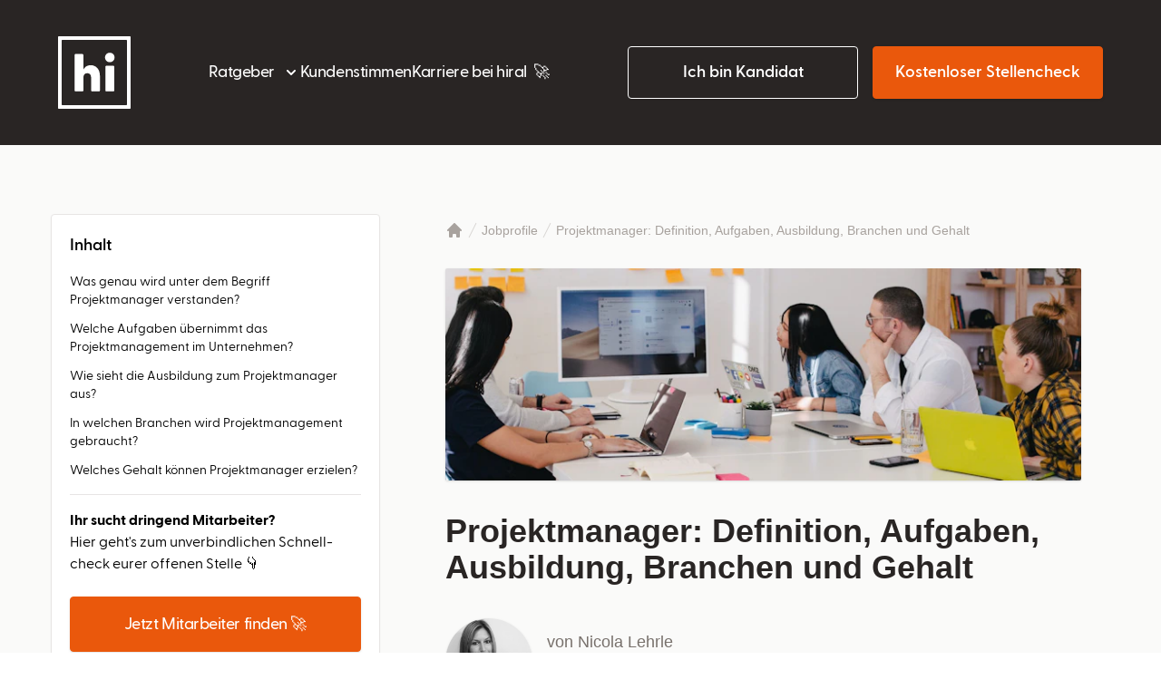

--- FILE ---
content_type: text/html
request_url: https://hiral.de/ratgeber/jobprofile/projektmanager
body_size: 53642
content:
<!doctype html>
<html lang="de">
	<head>
<meta name="sentry-trace" content="a72017f30ea9b8283a1ed85e1c190fe1-e353c89abdf92056-0"/>
<meta name="baggage" content="sentry-environment=production,sentry-release=5883c85a323a4c88fc3f75b8f4d5345c6578e845,sentry-public_key=fed29577bb50ac48def9dae38f3dbce7,sentry-trace_id=a72017f30ea9b8283a1ed85e1c190fe1,sentry-org_id=4505997826129920,sentry-sampled=false,sentry-sample_rand=0.16778755791145716,sentry-sample_rate=0.1"/>
		<meta charset="utf-8" />
		<link rel="icon" href="/favicon.svg" />
		<link rel="mask-icon" href="/mask-icon.svg" color="#282523" />
		<link rel="apple-touch-icon" href="/apple-touch-icon.png" />
		<meta name="viewport" content="width=device-width" />
		
		<!-- PERFORMANCE: Resource hints for external domains -->
		<link rel="preconnect" href="https://www.datocms-assets.com" crossorigin />
		<link rel="dns-prefetch" href="https://cdn.usefathom.com" />
		
		<!-- PERFORMANCE: Preload critical fonts -->
		<link
			rel="preload"
			href="/fonts/greycliff/GreycliffCF-Regular.woff2"
			as="font"
			type="font/woff2"
			crossorigin
		/>
		<link
			rel="preload"
			href="/fonts/greycliff/GreycliffCF-DemiBold.woff2"
			as="font"
			type="font/woff2"
			crossorigin
		/>
		<link
			rel="preload"
			href="/fonts/greycliff/GreycliffCF-Bold.woff2"
			as="font"
			type="font/woff2"
			crossorigin
		/>
		
		
		<link href="../../_app/immutable/assets/0.DWj0O_I_.css" rel="stylesheet">
		<link href="../../_app/immutable/assets/nav-item.CXdRGRYW.css" rel="stylesheet">
		<link href="../../_app/immutable/assets/20.DehwPPKa.css" rel="stylesheet"><!--12qhfyh--><link rel="canonical" href=""/><!----><!--xekpaq--><!--[--><!--[!--><!--]--> <meta name="description" content="Projektmanager: Begriff und Bedeutung in Unternehmen, Aufgaben im Projektmanagement, Aus- und Weiterbildung, Branchen und Gehälter"/><!--]--><!----><!--17y5t4f--><script>
		window.dataLayer = window.dataLayer || [];
		function gtag() {
			window.dataLayer.push(arguments);
		}
	</script><!----><!----><title>Projektmanager: Definition, Aufgaben, Ausbildung und Gehalt | hiral</title>
	</head>
	<body data-sveltekit-preload-data="hover">
		<div style="display: contents"><!--[--><!--[--><!----><!----> <!--[--><!----><!--[--><!----><!--[--><!----><div id="top" class="ratgeber relative min-h-screen w-full bg-gray-800 pt-36 sm:pt-40 lg:flex-row"><header><nav id="navbar" aria-label="Global" class="black svelte-10t03qp"><!--[!--><!--[--><a href="/" class="text-white"><span class="sr-only">hiral</span> <svg xmlns="http://www.w3.org/2000/svg" xml:space="preserve" fill-rule="evenodd" stroke-linejoin="round" stroke-miterlimit="2" clip-rule="evenodd" viewBox="0 0 400 400" class="logo h-[80px] w-auto fill-current"><path d="M400 3.718A3.72 3.72 0 0 0 396.282 0H3.718A3.72 3.72 0 0 0 0 3.718v392.564A3.72 3.72 0 0 0 3.718 400h392.564a3.72 3.72 0 0 0 3.718-3.718V3.718Zm-20 19.628c0-1.847-1.5-3.346-3.346-3.346H23.346A3.347 3.347 0 0 0 20 23.346v353.308A3.348 3.348 0 0 0 23.346 380h353.308c1.847 0 3.346-1.5 3.346-3.346V23.346Z"></path><g fill-rule="nonzero"><path d="M95.73 304h39.167c2.592 0 4.608-2.016 4.608-4.608v-69.408c0-17.568 7.776-26.208 21.6-26.208 14.112 0 21.312 8.64 21.312 26.208v69.408c0 2.592 2.016 4.608 4.608 4.608h38.88c2.592 0 4.896-2.016 4.896-4.608v-81.504c0-36.576-21.888-58.464-50.976-58.464-19.872 0-32.256 9.792-40.32 24.192v-80.928c0-2.592-2.016-4.608-4.608-4.608H95.73c-2.592 0-4.608 2.016-4.608 4.608v196.704c0 2.592 2.016 4.608 4.608 4.608ZM285.233 143.008c14.976 0 26.208-11.52 26.208-26.208 0-14.4-11.232-25.92-26.208-25.92-15.264 0-26.208 11.52-26.208 25.92 0 14.688 10.944 26.208 26.208 26.208Zm-24.48 156.384c0 2.592 2.016 4.608 4.608 4.608h39.744c2.592 0 4.608-2.016 4.608-4.608V167.488c0-2.592-2.016-4.608-4.608-4.608h-39.744c-2.592 0-4.608 2.016-4.608 4.608v131.904Z"></path></g></svg></a><!--]--><!--]--> <!--[--><div class="hidden gap-x-8 text-lg font-medium tracking-tight text-white lg:flex lg:w-auto"><div class="relative hidden md:block"><a href="/" class="text-whitegroup inline-flex items-center text-base font-medium tracking-tight hover:text-orange-600 md:text-lg is_sub_menu_open" aria-expanded="false"><!--[!--><span class="ml-4 md:ml-0">Ratgeber</span><!--]--> <svg class="ml-2 h-5 w-5 group-hover:text-orange-600" xmlns="http://www.w3.org/2000/svg" viewBox="0 0 20 20" fill="currentColor" aria-hidden="true"><path fill-rule="evenodd" d="M5.293 7.293a1 1 0 011.414 0L10 10.586l3.293-3.293a1 1 0 111.414 1.414l-4 4a1 1 0 01-1.414 0l-4-4a1 1 0 010-1.414z" clip-rule="evenodd"></path></svg></a> <!--[!--><!--]--></div><!----> <a href="/erfahrungen" class="hidden text-white hover:text-orange-600 lg:block">Kundenstimmen</a> <a href="/karriere" class="hidden text-white hover:text-orange-600 lg:block">Karriere bei hiral  🚀</a></div><!----><!--]--> <!--[--><div class="hidden w-auto max-w-sm gap-4 text-white lg:grid xl:max-w-2xl xl:grid-cols-2"><a href="/kandidaten" class="btn secondary white hidden w-full hover:bg-white hover:bg-opacity-10 xl:block">Ich bin Kandidat</a> <button class="btn undefined"><!---->Kostenloser Stellencheck<!----></button><!----></div><!----><!--]--></nav> <button type="button" class="svelte-jt4thi"><span class="sr-only">Hauptmenü öffnen</span> <svg class="h-8 w-auto" xmlns="http://www.w3.org/2000/svg" fill="none" viewBox="0 0 24 24" stroke="currentColor" aria-hidden="true"><path stroke-linecap="round" stroke-linejoin="round" stroke-width="2" d="M4 6h16M4 12h16M4 18h16"></path></svg></button><!----> <!--[!--><!--]--><!----><!----></header><!----> <div class="min-h-screen bg-gray-50"><!----><div class="flex h-full w-full max-w-7xl px-4 py-10 pt-4 md:px-12 lg:mx-auto lg:px-14 lg:pb-16 lg:pt-14"><!--[--><div class="grid w-full grid-cols-3 gap-10"><nav class="col-span-1 hidden w-full lg:block"><div class="sticky top-0 pt-5"><div class="rounded border bg-white p-5 shadow-sm"><div class="flex items-center justify-between"><div class="text-lg font-semibold">Inhalt</div> <!--[!--><!--]--></div> <div class="pt-4"><ul><!--[--><li class="mb-3 text-sm hover:underline"><a href="#h2-1171437273">Was genau wird unter dem Begriff Projektmanager verstanden?</a></li><li class="mb-3 text-sm hover:underline"><a href="#h2-n215727397">Welche Aufgaben übernimmt das Projektmanagement im Unternehmen?</a></li><li class="mb-3 text-sm hover:underline"><a href="#h2-n1837570728">Wie sieht die Ausbildung zum Projektmanager aus?</a></li><li class="mb-3 text-sm hover:underline"><a href="#h2-1434359764">In welchen Branchen wird Projektmanagement gebraucht?</a></li><li class="mb-3 text-sm hover:underline"><a href="#h2-1201042409">Welches Gehalt können Projektmanager erzielen?</a></li><!--]--></ul></div> <div class="mt-4 border-t pt-4"><p class="text-md pb-6"><!----><strong>Ihr sucht dringend Mitarbeiter?</strong> <br>Hier geht's zum unverbindlichen Schnell­check eurer offenen Stelle 👇<!----></p> <button class="btn block w-full sm:mx-auto sm:max-w-md svelte-1ugg2gq">Jetzt Mitarbeiter finden 🚀</button></div></div></div><!----></nav> <article id="article" class="col-span-3 w-full lg:col-span-2 svelte-xekpaq"><div class="pt-7 sm:px-6 lg:px-8"><nav class="w-full" aria-label="Breadcrumb"><ol class="flex place-content-stretch items-center space-x-0"><li class="flex items-center"><div><a href="/" class="text-gray-400 hover:text-gray-700"><svg class="h-5 w-5 shrink-0" xmlns="http://www.w3.org/2000/svg" viewBox="0 0 20 20" fill="currentColor" aria-hidden="true"><path d="M10.707 2.293a1 1 0 00-1.414 0l-7 7a1 1 0 001.414 1.414L4 10.414V17a1 1 0 001 1h2a1 1 0 001-1v-2a1 1 0 011-1h2a1 1 0 011 1v2a1 1 0 001 1h2a1 1 0 001-1v-6.586l.293.293a1 1 0 001.414-1.414l-7-7z"></path></svg> <span class="sr-only">Zur Homepage</span></a></div></li> <!--[--><li class="relative flex items-center truncate w-auto flex-none"><svg class="h-5 w-5 shrink-0 text-gray-300" xmlns="http://www.w3.org/2000/svg" fill="currentColor" viewBox="0 0 20 20" aria-hidden="true"><path d="M5.555 17.776l8-16 .894.448-8 16-.894-.448z"></path></svg> <!--[--><a href="/ratgeber/jobprofile" class="ml-0 flex-none whitespace-nowrap text-sm font-medium text-gray-400 hover:text-gray-600">Jobprofile</a><!--]--></li><li class="relative flex items-center truncate shrink"><svg class="h-5 w-5 shrink-0 text-gray-300" xmlns="http://www.w3.org/2000/svg" fill="currentColor" viewBox="0 0 20 20" aria-hidden="true"><path d="M5.555 17.776l8-16 .894.448-8 16-.894-.448z"></path></svg> <!--[!--><span class="ml-0 truncate text-sm font-medium text-gray-400">Projektmanager: Definition, Aufgaben, Ausbildung, Branchen und Gehalt</span><!--]--></li><!--]--></ol></nav><!----> <div id="article" class="mt-8"><header><!--[--><div class="aspect-h-3 aspect-w-5 mb-5 w-full overflow-hidden rounded-sm shadow sm:aspect-h-2 sm:aspect-w-6"><picture class="flex w-full"><source media="(max-width: 649px)" srcset="https://www.datocms-assets.com/58628/1655655940-projektmanagement.jpg?crop=focalpoint&amp;fit=crop&amp;fm=webp&amp;fp-x=0.51&amp;fp-y=0.37&amp;h=250&amp;w=400" width="400" height="250" type="image/webp" class="object-cover"/> <source media="(max-width: 649px)" srcset="https://www.datocms-assets.com/58628/1655655940-projektmanagement.jpg?crop=focalpoint&amp;fit=crop&amp;fm=jpg&amp;fp-x=0.51&amp;fp-y=0.37&amp;h=250&amp;w=400" width="400" height="250" type="image/jpeg" class="object-cover"/> <source media="(min-width: 850px) and (max-width: 1023px)" srcset="https://www.datocms-assets.com/58628/1655655940-projektmanagement.jpg?crop=focalpoint&amp;fit=crop&amp;fm=webp&amp;fp-x=0.51&amp;fp-y=0.37&amp;h=300&amp;w=930" width="930" height="300" type="image/webp" class="object-cover"/> <source media="(min-width: 850px) and (max-width: 1023px)" srcset="https://www.datocms-assets.com/58628/1655655940-projektmanagement.jpg?crop=focalpoint&amp;fit=crop&amp;fm=jpg&amp;fp-x=0.51&amp;fp-y=0.37&amp;h=300&amp;w=930" width="930" height="300" type="image/jpeg" class="object-cover"/> <source media="(min-width: 650px)" srcset="https://www.datocms-assets.com/58628/1655655940-projektmanagement.jpg?crop=focalpoint&amp;fit=crop&amp;fm=webp&amp;fp-x=0.51&amp;fp-y=0.37&amp;h=240&amp;w=800" width="800" height="240" type="image/webp" class="object-cover"/> <source media="(min-width: 650px)" srcset="https://www.datocms-assets.com/58628/1655655940-projektmanagement.jpg?crop=focalpoint&amp;fit=crop&amp;fm=jpg&amp;fp-x=0.51&amp;fp-y=0.37&amp;h=240&amp;w=800" width="800" height="240" type="image/jpeg" class="object-cover"/> <img src="https://www.datocms-assets.com/58628/1655655940-projektmanagement.jpg?crop=focalpoint&amp;fit=crop&amp;fm=jpg&amp;fp-x=0.51&amp;fp-y=0.37&amp;h=300&amp;w=930" alt="projektmanager" width="930" height="300" class="object-cover"/></picture></div><!--]--> <h1 class="mb-8 mt-4 font-extrabold text-gray-800 md:mb-6">Projektmanager: Definition, Aufgaben, Ausbildung, Branchen und Gehalt</h1> <div class="mb-5 flex items-center"><!--[--><picture class="mr-4 flex h-20 w-20 overflow-hidden rounded-full shadow sm:h-24 sm:w-24"><source media="(max-width: 639px)" srcset="https://www.datocms-assets.com/58628/1641811577-nicola-lehrle.jpg?fm=webp&amp;w=600" width="600" height="568" type="image/webp" class="object-cover"/> <source media="(max-width: 639px)" srcset="https://www.datocms-assets.com/58628/1641811577-nicola-lehrle.jpg?fm=jpg&amp;w=600" width="600" height="568" type="image/jpeg" class="object-cover"/> <source media="(min-width: 640px)" srcset="https://www.datocms-assets.com/58628/1641811577-nicola-lehrle.jpg?fm=webp&amp;w=350" width="349" height="331" type="image/webp" class="object-cover"/> <source media="(min-width: 640px)" srcset="https://www.datocms-assets.com/58628/1641811577-nicola-lehrle.jpg?fm=jpg&amp;w=350" width="349" height="331" type="image/jpeg" class="object-cover"/> <img src="https://www.datocms-assets.com/58628/1641811577-nicola-lehrle.jpg?fm=jpg&amp;w=600" alt="Nicola Lehrle" width="600" height="568" class="object-cover"/></picture><!--]--> <div><div class="mb-0 text-lg text-gray-500">von <a href="#author" class="hover:underline">Nicola Lehrle</a></div> <!--[--><time class="text-sm font-medium text-gray-400" datetime="2024-12-27">27. Dezember 2024</time><!--]--> <div class="text-sm font-medium text-gray-400">Lesezeit: ca. 8 Minuten</div></div></div></header> <main class="content svelte-xekpaq"><!--[--><!--[--><!--[--><!--[!--><!--[!--><!--[!--><!--[!--><!----><!--[--><!--[--><!--[--><!--[--><!--[!--><!--[!--><!--[!--><!--[!--><!----><p><!--[--><!--[--><!--[--><!--[--><!--[!--><!--[!--><!--[!--><!--[!--><!----><!--[!--><!---->Die Umsetzung von Projekten ist Tagesgeschäft für Unternehmen in nahezu jeder Branche. Wie der Begriff bereits verrät, geht es beim Projektmanagement um das Organisieren und die Durchführung von Projekten. Damit ein Projekt schnell und erfolgreich abgeschlossen werden kann, ist der Einsatz eines Projektmanagers gefragt. Doch welche Aufgaben übernimmt ein Projektmanager überhaupt und welche Skills sind für den Job erforderlich? Wir erklären, wie Projektmanager ausgebildet werden, in welchen Branchen das Berufsbild besonders gefragt ist und wie sich das Gehalt in der Position gestaltet.<!--[!--><!--]--><!--]--><!----><!--]--><!--]--><!--]--><!--]--><!--]--><!----><!--]--><!--]--><!--]--></p><!----><!--]--><!--]--><!--]--><!--]--><!--]--><!----><!--[--><!--[!--><!--[!--><!--[!--><!--[!--><!----><!--[--><h2 id=""><!--[--><!--[--><!--[--><!--[!--><!--[!--><!--[!--><!--[!--><!----><!--[!--><!---->Was genau wird unter dem Begriff Projektmanager verstanden?<!--[!--><!--]--><!--]--><!----><!--]--><!--]--><!--]--><!--]--><!--]--><!----><!--]--><!--]--><!----></h2><!--]--><!----><!--]--><!--]--><!--]--><!--]--><!--]--><!----><!--[--><!--[!--><!--[!--><!--[!--><!--[!--><!----><p><!--[--><!--[--><!--[--><!--[--><!--[!--><!--[!--><!--[!--><!--[!--><!----><!--[!--><!---->Egal, ob im Bauwesen, im IT-Bereich oder in der Forschung: Das Management von Projekten spielt in fast jedem Berufsfeld eine wichtige Rolle. Um ein Projekt erfolgreich anzugehen und abzuschließen, ist ein Projektmanager notwendig. Er ist zuständig für die operative Planung, Steuerung, Durchführung und Kontrolle von Projekten.<!--[!--><!--]--><!--]--><!----><!--]--><!--]--><!--]--><!--]--><!--]--><!----><!--]--><!--]--><!--]--></p><!----><!--]--><!--]--><!--]--><!--]--><!--]--><!----><!--[--><!--[!--><!--[!--><!--[!--><!--[!--><!----><p><!--[--><!--[--><!--[--><!--[--><!--[!--><!--[!--><!--[!--><!--[!--><!----><!--[!--><!---->Projekt Manager begleiten die Realisierung eines Projekts in den folgenden vier Phasen:<!--[!--><!--]--><!--]--><!----><!--]--><!--]--><!--]--><!--]--><!--]--><!----><!--]--><!--]--><!--]--></p><!----><!--]--><!--]--><!--]--><!--]--><!--]--><!----><!--[--><!--[!--><!--[!--><!--[!--><!--[!--><!----><!--[!--><ul><!--[--><!--[--><!--[--><!--[--><!--[!--><!--[!--><!--[!--><!--[!--><!----><li><!--[--><!--[--><!--[--><!--[--><!--[!--><!--[!--><!--[!--><!--[!--><!----><p><!--[--><!--[--><!--[--><!--[--><!--[!--><!--[!--><!--[!--><!--[!--><!----><!--[!--><!---->Der Konzeption,<!--[!--><!--]--><!--]--><!----><!--]--><!--]--><!--]--><!--]--><!--]--><!----><!--]--><!--]--><!--]--></p><!----><!--]--><!--]--><!--]--><!--]--><!--]--><!----><!--]--><!--]--><!--]--></li><!----><!--]--><!--]--><!--]--><!--]--><!--]--><!----><!--[--><!--[!--><!--[!--><!--[!--><!--[!--><!----><li><!--[--><!--[--><!--[--><!--[--><!--[!--><!--[!--><!--[!--><!--[!--><!----><p><!--[--><!--[--><!--[--><!--[--><!--[!--><!--[!--><!--[!--><!--[!--><!----><!--[!--><!---->der Planung,<!--[!--><!--]--><!--]--><!----><!--]--><!--]--><!--]--><!--]--><!--]--><!----><!--]--><!--]--><!--]--></p><!----><!--]--><!--]--><!--]--><!--]--><!--]--><!----><!--]--><!--]--><!--]--></li><!----><!--]--><!--]--><!--]--><!--]--><!--]--><!----><!--[--><!--[!--><!--[!--><!--[!--><!--[!--><!----><li><!--[--><!--[--><!--[--><!--[--><!--[!--><!--[!--><!--[!--><!--[!--><!----><p><!--[--><!--[--><!--[--><!--[--><!--[!--><!--[!--><!--[!--><!--[!--><!----><!--[!--><!---->der Realisierung und<!--[!--><!--]--><!--]--><!----><!--]--><!--]--><!--]--><!--]--><!--]--><!----><!--]--><!--]--><!--]--></p><!----><!--]--><!--]--><!--]--><!--]--><!--]--><!----><!--]--><!--]--><!--]--></li><!----><!--]--><!--]--><!--]--><!--]--><!--]--><!----><!--[--><!--[!--><!--[!--><!--[!--><!--[!--><!----><li><!--[--><!--[--><!--[--><!--[--><!--[!--><!--[!--><!--[!--><!--[!--><!----><p><!--[--><!--[--><!--[--><!--[--><!--[!--><!--[!--><!--[!--><!--[!--><!----><!--[!--><!---->dem Abschluss.<!--[!--><!--]--><!--]--><!----><!--]--><!--]--><!--]--><!--]--><!--]--><!----><!--]--><!--]--><!--]--></p><!----><!--]--><!--]--><!--]--><!--]--><!--]--><!----><!--]--><!--]--><!--]--></li><!----><!--]--><!--]--><!--]--><!--]--><!--]--><!----><!--]--><!--]--><!--]--></ul><!--]--><!----><!--]--><!--]--><!--]--><!--]--><!--]--><!----><!--[--><!--[!--><!--[!--><!--[!--><!--[!--><!----><p><!--[--><!--[--><!--[--><!--[--><!--[!--><!--[!--><!--[!--><!--[!--><!----><!--[!--><!---->Dabei übernimmt der Manager Führungsaufgaben, die Organisation aller Teilaufgaben sowie verschiedene Techniken, die für eine erfolgreiche Projektabwicklung nötig sind. Er behält den Überblick über den Arbeitsfortschritt der Projektmitarbeiter sowie den gesamten Ablauf.<!--[!--><!--]--><!--]--><!----><!--]--><!--]--><!--]--><!--]--><!--]--><!----><!--]--><!--]--><!--]--></p><!----><!--]--><!--]--><!--]--><!--]--><!--]--><!----><!--[--><!--[!--><!--[!--><!--[!--><!--[!--><!----><p><!--[--><!--[--><!--[--><!--[--><!--[!--><!--[!--><!--[!--><!--[!--><!----><!--[!--><!---->Er gilt als Bindeglied zwischen Vorgesetzten und Projektmitarbeitern und ist meist der alleinige Projektverantwortliche.<!--[!--><!--]--><!--]--><!----><!--]--><!--]--><!--]--><!--]--><!--]--><!----><!--]--><!--]--><!--]--></p><!----><!--]--><!--]--><!--]--><!--]--><!--]--><!----><!--[--><!--[!--><!--[!--><!--[!--><!--[!--><!----><p><!--[--><!--[--><!--[--><!--[--><!--[!--><!--[!--><!--[!--><!--[!--><!----><!--[!--><!---->Ziel des Projektmanagements ist es, alle Projektziele in der geplanten Zeitspanne und innerhalb des geplanten Budgets zu erreichen. Bei der Durchführung eines Projekts müssen Risiken begrenzt und es soll so effizient wie möglich vorgegangen werden - und genau das ist das Aufgabengebiet des Projektmanagers.<!--[!--><!--]--><!--]--><!----><!--]--><!--]--><!--]--><!--]--><!--]--><!----><!--]--><!--]--><!--]--></p><!----><!--]--><!--]--><!--]--><!--]--><!--]--><!----><!--[--><!--[--><!----><!--[--><!--[--><div class="my-5 block border-y px-5 pb-7 pt-2"><h3>Dein Unternehmen ist auf der Suche nach Personal?</h3> <p>Hier geht’s zum unverbindlichen Schnellcheck eurer offenen Stelle:</p> <button class="btn cta-button block max-w-sm"><!---->👋 Kostenloser Stellen-Check<!----></button><!----></div><!--]--><!--]--><!----><!--]--><!--]--><!----><!--[--><!--[!--><!--[!--><!--[!--><!--[!--><!----><!--[--><h2 id=""><!--[--><!--[--><!--[--><!--[!--><!--[!--><!--[!--><!--[!--><!----><!--[!--><!---->Welche Aufgaben übernimmt das Projektmanagement im Unternehmen?<!--[!--><!--]--><!--]--><!----><!--]--><!--]--><!--]--><!--]--><!--]--><!----><!--]--><!--]--><!----></h2><!--]--><!----><!--]--><!--]--><!--]--><!--]--><!--]--><!----><!--[--><!--[!--><!--[!--><!--[!--><!--[!--><!----><p><!--[--><!--[--><!--[--><!--[--><!--[!--><!--[!--><!--[!--><!--[!--><!----><!--[!--><!---->Die Hauptaufgabe eines Projektmanagers ist es, die Planung, Umsetzung und Abnahme von Projekten im Unternehmen zu übernehmen. Dabei kann es sich je nach Branche um die Markteinführung eines neuen Produkts, einen Relaunch der Firmenwebsite, eine digitale Transformation oder auch die Planung und Umsetzung einer Veranstaltung handeln.<!--[!--><!--]--><!--]--><!----><!--]--><!--]--><!--]--><!--]--><!--]--><!----><!--]--><!--]--><!--]--></p><!----><!--]--><!--]--><!--]--><!--]--><!--]--><!----><!--[--><!--[!--><!--[!--><!--[!--><!--[!--><!----><p><!--[--><!--[--><!--[--><!--[--><!--[!--><!--[!--><!--[!--><!--[!--><!----><!--[!--><!---->Hierbei steuert und koordiniert der Projektmanager alle Projektabläufe, behält Budget und Zeitplan im Blick und analysiert und optimiert alle notwendigen Arbeitsabläufe.<!--[!--><!--]--><!--]--><!----><!--]--><!--]--><!--]--><!--]--><!--]--><!----><!--]--><!--]--><!--]--></p><!----><!--]--><!--]--><!--]--><!--]--><!--]--><!----><!--[--><!--[!--><!--[!--><!--[!--><!--[!--><!----><p><!--[--><!--[--><!--[--><!--[--><!--[!--><!--[!--><!--[!--><!--[!--><!----><!--[!--><!---->Der Projekterfolg steht und fällt immer mit dem verantwortlichen Manager.<!--[!--><!--]--><!--]--><!----><!--]--><!--]--><!--]--><!--]--><!--]--><!----><!--]--><!--]--><!--]--></p><!----><!--]--><!--]--><!--]--><!--]--><!--]--><!----><!--[--><!--[!--><!--[!--><!--[!--><!--[!--><!----><p><!--[--><!--[--><!--[--><!--[--><!--[!--><!--[!--><!--[!--><!--[!--><!----><!--[!--><!---->Grundsätzlich fallen im Projektmanagement folgende Aufgaben an:<!--[!--><!--]--><!--]--><!----><!--]--><!--]--><!--]--><!--]--><!--]--><!----><!--]--><!--]--><!--]--></p><!----><!--]--><!--]--><!--]--><!--]--><!--]--><!----><!--[--><!--[!--><!--[!--><!--[!--><!--[!--><!----><!--[!--><!--[--><h3><!--[--><!--[--><!--[--><!--[!--><!--[!--><!--[!--><!--[!--><!----><!--[!--><!---->Die Festlegung aller Projektziele<!--[!--><!--]--><!--]--><!----><!--]--><!--]--><!--]--><!--]--><!--]--><!----><!--]--><!--]--><!----></h3><!--]--><!--]--><!----><!--]--><!--]--><!--]--><!--]--><!--]--><!----><!--[--><!--[!--><!--[!--><!--[!--><!--[!--><!----><p><!--[--><!--[--><!--[--><!--[--><!--[!--><!--[!--><!--[!--><!--[!--><!----><!--[!--><!---->In der Projektvorbereitungsphase übernehmen Projektmanager vor allem folgende Aufgaben:<!--[!--><!--]--><!--]--><!----><!--]--><!--]--><!--]--><!--]--><!--]--><!----><!--]--><!--]--><!--]--></p><!----><!--]--><!--]--><!--]--><!--]--><!--]--><!----><!--[--><!--[!--><!--[!--><!--[!--><!--[!--><!----><!--[!--><ul><!--[--><!--[--><!--[--><!--[--><!--[!--><!--[!--><!--[!--><!--[!--><!----><li><!--[--><!--[--><!--[--><!--[--><!--[!--><!--[!--><!--[!--><!--[!--><!----><p><!--[--><!--[--><!--[--><!--[--><!--[!--><!--[!--><!--[!--><!--[!--><!----><!--[!--><!---->Die Formulierung von Ziel und Auftrag,<!--[!--><!--]--><!--]--><!----><!--]--><!--]--><!--]--><!--]--><!--]--><!----><!--]--><!--]--><!--]--></p><!----><!--]--><!--]--><!--]--><!--]--><!--]--><!----><!--]--><!--]--><!--]--></li><!----><!--]--><!--]--><!--]--><!--]--><!--]--><!----><!--[--><!--[!--><!--[!--><!--[!--><!--[!--><!----><li><!--[--><!--[--><!--[--><!--[--><!--[!--><!--[!--><!--[!--><!--[!--><!----><p><!--[--><!--[--><!--[--><!--[--><!--[!--><!--[!--><!--[!--><!--[!--><!----><!--[!--><!---->die <!--[!--><!--]--><!--]--><!----><!--]--><!--]--><!--]--><!--]--><!--]--><!----><!--[--><!--[!--><!--[!--><!--[!--><!--[--><!----><!--[--><a href="/ratgeber/jobprofile/risk-manager" title="Zum Artikel »Risk Manager: Begriff, Aufgaben, Ausbildung, Gehalt und Perspektiven«" data-sveltekit-reload=""><!--[--><!--[--><!--[--><!--[!--><!--[!--><!--[!--><!--[!--><!----><!--[!--><!---->Risikoanalyse<!--[!--><!--]--><!--]--><!----><!--]--><!--]--><!--]--><!--]--><!--]--><!----><!--]--><!--]--><!----></a><!--]--><!----><!--]--><!--]--><!--]--><!--]--><!--]--><!----><!--[--><!--[!--><!--[!--><!--[!--><!--[!--><!----><!--[!--><!---->,<!--[!--><!--]--><!--]--><!----><!--]--><!--]--><!--]--><!--]--><!--]--><!----><!--]--><!--]--><!--]--></p><!----><!--]--><!--]--><!--]--><!--]--><!--]--><!----><!--]--><!--]--><!--]--></li><!----><!--]--><!--]--><!--]--><!--]--><!--]--><!----><!--[--><!--[!--><!--[!--><!--[!--><!--[!--><!----><li><!--[--><!--[--><!--[--><!--[--><!--[!--><!--[!--><!--[!--><!--[!--><!----><p><!--[--><!--[--><!--[--><!--[--><!--[!--><!--[!--><!--[!--><!--[!--><!----><!--[!--><!---->das Prüfen von Ressourcen,<!--[!--><!--]--><!--]--><!----><!--]--><!--]--><!--]--><!--]--><!--]--><!----><!--]--><!--]--><!--]--></p><!----><!--]--><!--]--><!--]--><!--]--><!--]--><!----><!--]--><!--]--><!--]--></li><!----><!--]--><!--]--><!--]--><!--]--><!--]--><!----><!--[--><!--[!--><!--[!--><!--[!--><!--[!--><!----><li><!--[--><!--[--><!--[--><!--[--><!--[!--><!--[!--><!--[!--><!--[!--><!----><p><!--[--><!--[--><!--[--><!--[--><!--[!--><!--[!--><!--[!--><!--[!--><!----><!--[!--><!---->die Einschätzung des Aufwands und eine Kostenkalkulation,<!--[!--><!--]--><!--]--><!----><!--]--><!--]--><!--]--><!--]--><!--]--><!----><!--]--><!--]--><!--]--></p><!----><!--]--><!--]--><!--]--><!--]--><!--]--><!----><!--]--><!--]--><!--]--></li><!----><!--]--><!--]--><!--]--><!--]--><!--]--><!----><!--[--><!--[!--><!--[!--><!--[!--><!--[!--><!----><li><!--[--><!--[--><!--[--><!--[--><!--[!--><!--[!--><!--[!--><!--[!--><!----><p><!--[--><!--[--><!--[--><!--[--><!--[!--><!--[!--><!--[!--><!--[!--><!----><!--[!--><!---->die grobe Projektplanung.<!--[!--><!--]--><!--]--><!----><!--]--><!--]--><!--]--><!--]--><!--]--><!----><!--]--><!--]--><!--]--></p><!----><!--]--><!--]--><!--]--><!--]--><!--]--><!----><!--]--><!--]--><!--]--></li><!----><!--]--><!--]--><!--]--><!--]--><!--]--><!----><!--]--><!--]--><!--]--></ul><!--]--><!----><!--]--><!--]--><!--]--><!--]--><!--]--><!----><!--[--><!--[!--><!--[!--><!--[!--><!--[!--><!----><!--[!--><!--[--><h3><!--[--><!--[--><!--[--><!--[!--><!--[!--><!--[!--><!--[!--><!----><!--[!--><!---->Die Projektplanung und Ressourcenplanung<!--[!--><!--]--><!--]--><!----><!--]--><!--]--><!--]--><!--]--><!--]--><!----><!--]--><!--]--><!----></h3><!--]--><!--]--><!----><!--]--><!--]--><!--]--><!--]--><!--]--><!----><!--[--><!--[!--><!--[!--><!--[!--><!--[!--><!----><p><!--[--><!--[--><!--[--><!--[--><!--[!--><!--[!--><!--[!--><!--[!--><!----><!--[!--><!---->Anschließend werden bei der Projektplanung folgende Aufgaben übernommen:<!--[!--><!--]--><!--]--><!----><!--]--><!--]--><!--]--><!--]--><!--]--><!----><!--]--><!--]--><!--]--></p><!----><!--]--><!--]--><!--]--><!--]--><!--]--><!----><!--[--><!--[!--><!--[!--><!--[!--><!--[!--><!----><!--[!--><ul><!--[--><!--[--><!--[--><!--[--><!--[!--><!--[!--><!--[!--><!--[!--><!----><li><!--[--><!--[--><!--[--><!--[--><!--[!--><!--[!--><!--[!--><!--[!--><!----><p><!--[--><!--[--><!--[--><!--[--><!--[!--><!--[!--><!--[!--><!--[!--><!----><!--[!--><!---->Der Entwurf des Projektstrukturplans,<!--[!--><!--]--><!--]--><!----><!--]--><!--]--><!--]--><!--]--><!--]--><!----><!--]--><!--]--><!--]--></p><!----><!--]--><!--]--><!--]--><!--]--><!--]--><!----><!--]--><!--]--><!--]--></li><!----><!--]--><!--]--><!--]--><!--]--><!--]--><!----><!--[--><!--[!--><!--[!--><!--[!--><!--[!--><!----><li><!--[--><!--[--><!--[--><!--[--><!--[!--><!--[!--><!--[!--><!--[!--><!----><p><!--[--><!--[--><!--[--><!--[--><!--[!--><!--[!--><!--[!--><!--[!--><!----><!--[!--><!---->die Aufspaltung in Teilprojekte,<!--[!--><!--]--><!--]--><!----><!--]--><!--]--><!--]--><!--]--><!--]--><!----><!--]--><!--]--><!--]--></p><!----><!--]--><!--]--><!--]--><!--]--><!--]--><!----><!--]--><!--]--><!--]--></li><!----><!--]--><!--]--><!--]--><!--]--><!--]--><!----><!--[--><!--[!--><!--[!--><!--[!--><!--[!--><!----><li><!--[--><!--[--><!--[--><!--[--><!--[!--><!--[!--><!--[!--><!--[!--><!----><p><!--[--><!--[--><!--[--><!--[--><!--[!--><!--[!--><!--[!--><!--[!--><!----><!--[!--><!---->die Erstellung eines Termin- und Ressourcenplans,<!--[!--><!--]--><!--]--><!----><!--]--><!--]--><!--]--><!--]--><!--]--><!----><!--]--><!--]--><!--]--></p><!----><!--]--><!--]--><!--]--><!--]--><!--]--><!----><!--]--><!--]--><!--]--></li><!----><!--]--><!--]--><!--]--><!--]--><!--]--><!----><!--[--><!--[!--><!--[!--><!--[!--><!--[!--><!----><li><!--[--><!--[--><!--[--><!--[--><!--[!--><!--[!--><!--[!--><!--[!--><!----><p><!--[--><!--[--><!--[--><!--[--><!--[!--><!--[!--><!--[!--><!--[!--><!----><!--[!--><!---->die Zusammenstellung des Teams inklusive Ressourcenplanung,<!--[!--><!--]--><!--]--><!----><!--]--><!--]--><!--]--><!--]--><!--]--><!----><!--]--><!--]--><!--]--></p><!----><!--]--><!--]--><!--]--><!--]--><!--]--><!----><!--]--><!--]--><!--]--></li><!----><!--]--><!--]--><!--]--><!--]--><!--]--><!----><!--[--><!--[!--><!--[!--><!--[!--><!--[!--><!----><li><!--[--><!--[--><!--[--><!--[--><!--[!--><!--[!--><!--[!--><!--[!--><!----><p><!--[--><!--[--><!--[--><!--[--><!--[!--><!--[!--><!--[!--><!--[!--><!----><!--[!--><!---->die Abgrenzen von Verantwortungsbereiche,<!--[!--><!--]--><!--]--><!----><!--]--><!--]--><!--]--><!--]--><!--]--><!----><!--]--><!--]--><!--]--></p><!----><!--]--><!--]--><!--]--><!--]--><!--]--><!----><!--]--><!--]--><!--]--></li><!----><!--]--><!--]--><!--]--><!--]--><!--]--><!----><!--[--><!--[!--><!--[!--><!--[!--><!--[!--><!----><li><!--[--><!--[--><!--[--><!--[--><!--[!--><!--[!--><!--[!--><!--[!--><!----><p><!--[--><!--[--><!--[--><!--[--><!--[!--><!--[!--><!--[!--><!--[!--><!----><!--[!--><!---->die Erstellung eines genauen Budgetplans.<!--[!--><!--]--><!--]--><!----><!--]--><!--]--><!--]--><!--]--><!--]--><!----><!--]--><!--]--><!--]--></p><!----><!--]--><!--]--><!--]--><!--]--><!--]--><!----><!--]--><!--]--><!--]--></li><!----><!--]--><!--]--><!--]--><!--]--><!--]--><!----><!--]--><!--]--><!--]--></ul><!--]--><!----><!--]--><!--]--><!--]--><!--]--><!--]--><!----><!--[--><!--[!--><!--[!--><!--[!--><!--[!--><!----><!--[!--><!--[--><h3><!--[--><!--[--><!--[--><!--[!--><!--[!--><!--[!--><!--[!--><!----><!--[!--><!---->Die Projektkoordination und Kommunikation<!--[!--><!--]--><!--]--><!----><!--]--><!--]--><!--]--><!--]--><!--]--><!----><!--]--><!--]--><!----></h3><!--]--><!--]--><!----><!--]--><!--]--><!--]--><!--]--><!--]--><!----><!--[--><!--[!--><!--[!--><!--[!--><!--[!--><!----><p><!--[--><!--[--><!--[--><!--[--><!--[!--><!--[!--><!--[!--><!--[!--><!----><!--[!--><!---->Anschließend geht es an folgende Tasks:<!--[!--><!--]--><!--]--><!----><!--]--><!--]--><!--]--><!--]--><!--]--><!----><!--]--><!--]--><!--]--></p><!----><!--]--><!--]--><!--]--><!--]--><!--]--><!----><!--[--><!--[!--><!--[!--><!--[!--><!--[!--><!----><!--[!--><ul><!--[--><!--[--><!--[--><!--[--><!--[!--><!--[!--><!--[!--><!--[!--><!----><li><!--[--><!--[--><!--[--><!--[--><!--[!--><!--[!--><!--[!--><!--[!--><!----><p><!--[--><!--[--><!--[--><!--[--><!--[!--><!--[!--><!--[!--><!--[!--><!----><!--[!--><!---->Die Teamentwicklung und die Leitung des Projektteams,<!--[!--><!--]--><!--]--><!----><!--]--><!--]--><!--]--><!--]--><!--]--><!----><!--]--><!--]--><!--]--></p><!----><!--]--><!--]--><!--]--><!--]--><!--]--><!----><!--]--><!--]--><!--]--></li><!----><!--]--><!--]--><!--]--><!--]--><!--]--><!----><!--[--><!--[!--><!--[!--><!--[!--><!--[!--><!----><li><!--[--><!--[--><!--[--><!--[--><!--[!--><!--[!--><!--[!--><!--[!--><!----><p><!--[--><!--[--><!--[--><!--[--><!--[!--><!--[!--><!--[!--><!--[!--><!----><!--[!--><!---->das Risikomanagement,<!--[!--><!--]--><!--]--><!----><!--]--><!--]--><!--]--><!--]--><!--]--><!----><!--]--><!--]--><!--]--></p><!----><!--]--><!--]--><!--]--><!--]--><!--]--><!----><!--]--><!--]--><!--]--></li><!----><!--]--><!--]--><!--]--><!--]--><!--]--><!----><!--[--><!--[!--><!--[!--><!--[!--><!--[!--><!----><li><!--[--><!--[--><!--[--><!--[--><!--[!--><!--[!--><!--[!--><!--[!--><!----><p><!--[--><!--[--><!--[--><!--[--><!--[!--><!--[!--><!--[!--><!--[!--><!----><!--[!--><!---->das Controlling und die Kostenüberwachung,<!--[!--><!--]--><!--]--><!----><!--]--><!--]--><!--]--><!--]--><!--]--><!----><!--]--><!--]--><!--]--></p><!----><!--]--><!--]--><!--]--><!--]--><!--]--><!----><!--]--><!--]--><!--]--></li><!----><!--]--><!--]--><!--]--><!--]--><!--]--><!----><!--[--><!--[!--><!--[!--><!--[!--><!--[!--><!----><li><!--[--><!--[--><!--[--><!--[--><!--[!--><!--[!--><!--[!--><!--[!--><!----><p><!--[--><!--[--><!--[--><!--[--><!--[!--><!--[!--><!--[!--><!--[!--><!----><!--[!--><!---->die Einhaltung von Richtlinien bezüglich Arbeits- und Verfahrensanweisungen,<!--[!--><!--]--><!--]--><!----><!--]--><!--]--><!--]--><!--]--><!--]--><!----><!--]--><!--]--><!--]--></p><!----><!--]--><!--]--><!--]--><!--]--><!--]--><!----><!--]--><!--]--><!--]--></li><!----><!--]--><!--]--><!--]--><!--]--><!--]--><!----><!--[--><!--[!--><!--[!--><!--[!--><!--[!--><!----><li><!--[--><!--[--><!--[--><!--[--><!--[!--><!--[!--><!--[!--><!--[!--><!----><p><!--[--><!--[--><!--[--><!--[--><!--[!--><!--[!--><!--[!--><!--[!--><!----><!--[!--><!---->das Konfliktmanagement,<!--[!--><!--]--><!--]--><!----><!--]--><!--]--><!--]--><!--]--><!--]--><!----><!--]--><!--]--><!--]--></p><!----><!--]--><!--]--><!--]--><!--]--><!--]--><!----><!--]--><!--]--><!--]--></li><!----><!--]--><!--]--><!--]--><!--]--><!--]--><!----><!--[--><!--[!--><!--[!--><!--[!--><!--[!--><!----><li><!--[--><!--[--><!--[--><!--[--><!--[!--><!--[!--><!--[!--><!--[!--><!----><p><!--[--><!--[--><!--[--><!--[--><!--[!--><!--[!--><!--[!--><!--[!--><!----><!--[!--><!---->die Durchführung von Projektbesprechungen,<!--[!--><!--]--><!--]--><!----><!--]--><!--]--><!--]--><!--]--><!--]--><!----><!--]--><!--]--><!--]--></p><!----><!--]--><!--]--><!--]--><!--]--><!--]--><!----><!--]--><!--]--><!--]--></li><!----><!--]--><!--]--><!--]--><!--]--><!--]--><!----><!--[--><!--[!--><!--[!--><!--[!--><!--[!--><!----><li><!--[--><!--[--><!--[--><!--[--><!--[!--><!--[!--><!--[!--><!--[!--><!----><p><!--[--><!--[--><!--[--><!--[--><!--[!--><!--[!--><!--[!--><!--[!--><!----><!--[!--><!---->die Aktualisierung des Projektplans.<!--[!--><!--]--><!--]--><!----><!--]--><!--]--><!--]--><!--]--><!--]--><!----><!--]--><!--]--><!--]--></p><!----><!--]--><!--]--><!--]--><!--]--><!--]--><!----><!--]--><!--]--><!--]--></li><!----><!--]--><!--]--><!--]--><!--]--><!--]--><!----><!--]--><!--]--><!--]--></ul><!--]--><!----><!--]--><!--]--><!--]--><!--]--><!--]--><!----><!--[--><!--[!--><!--[!--><!--[!--><!--[!--><!----><!--[!--><!--[--><h3><!--[--><!--[--><!--[--><!--[!--><!--[!--><!--[!--><!--[!--><!----><!--[!--><!---->Das Projekt Monitoring<!--[!--><!--]--><!--]--><!----><!--]--><!--]--><!--]--><!--]--><!--]--><!----><!--]--><!--]--><!----></h3><!--]--><!--]--><!----><!--]--><!--]--><!--]--><!--]--><!--]--><!----><!--[--><!--[!--><!--[!--><!--[!--><!--[!--><!----><p><!--[--><!--[--><!--[--><!--[--><!--[!--><!--[!--><!--[!--><!--[!--><!----><!--[!--><!---->Im letzten Schritt folgt das Monitoring des Gesamtprojekts. Hierbei kümmert sich der Projektmanager um folgende Aufgaben:<!--[!--><!--]--><!--]--><!----><!--]--><!--]--><!--]--><!--]--><!--]--><!----><!--]--><!--]--><!--]--></p><!----><!--]--><!--]--><!--]--><!--]--><!--]--><!----><!--[--><!--[!--><!--[!--><!--[!--><!--[!--><!----><!--[!--><ul><!--[--><!--[--><!--[--><!--[--><!--[!--><!--[!--><!--[!--><!--[!--><!----><li><!--[--><!--[--><!--[--><!--[--><!--[!--><!--[!--><!--[!--><!--[!--><!----><p><!--[--><!--[--><!--[--><!--[--><!--[!--><!--[!--><!--[!--><!--[!--><!----><!--[!--><!---->Das Erreichen des Projektziels,<!--[!--><!--]--><!--]--><!----><!--]--><!--]--><!--]--><!--]--><!--]--><!----><!--]--><!--]--><!--]--></p><!----><!--]--><!--]--><!--]--><!--]--><!--]--><!----><!--]--><!--]--><!--]--></li><!----><!--]--><!--]--><!--]--><!--]--><!--]--><!----><!--[--><!--[!--><!--[!--><!--[!--><!--[!--><!----><li><!--[--><!--[--><!--[--><!--[--><!--[!--><!--[!--><!--[!--><!--[!--><!----><p><!--[--><!--[--><!--[--><!--[--><!--[!--><!--[!--><!--[!--><!--[!--><!----><!--[!--><!---->die Dokumentation des Projektablaufs,<!--[!--><!--]--><!--]--><!----><!--]--><!--]--><!--]--><!--]--><!--]--><!----><!--]--><!--]--><!--]--></p><!----><!--]--><!--]--><!--]--><!--]--><!--]--><!----><!--]--><!--]--><!--]--></li><!----><!--]--><!--]--><!--]--><!--]--><!--]--><!----><!--[--><!--[!--><!--[!--><!--[!--><!--[!--><!----><li><!--[--><!--[--><!--[--><!--[--><!--[!--><!--[!--><!--[!--><!--[!--><!----><p><!--[--><!--[--><!--[--><!--[--><!--[!--><!--[!--><!--[!--><!--[!--><!----><!--[!--><!---->die Endabnahme,<!--[!--><!--]--><!--]--><!----><!--]--><!--]--><!--]--><!--]--><!--]--><!----><!--]--><!--]--><!--]--></p><!----><!--]--><!--]--><!--]--><!--]--><!--]--><!----><!--]--><!--]--><!--]--></li><!----><!--]--><!--]--><!--]--><!--]--><!--]--><!----><!--[--><!--[!--><!--[!--><!--[!--><!--[!--><!----><li><!--[--><!--[--><!--[--><!--[--><!--[!--><!--[!--><!--[!--><!--[!--><!----><p><!--[--><!--[--><!--[--><!--[--><!--[!--><!--[!--><!--[!--><!--[!--><!----><!--[!--><!---->die Analyse des Projektverlaufs und Ableiten von Optimierungsmöglichkeiten.<!--[!--><!--]--><!--]--><!----><!--]--><!--]--><!--]--><!--]--><!--]--><!----><!--]--><!--]--><!--]--></p><!----><!--]--><!--]--><!--]--><!--]--><!--]--><!----><!--]--><!--]--><!--]--></li><!----><!--]--><!--]--><!--]--><!--]--><!--]--><!----><!--]--><!--]--><!--]--></ul><!--]--><!----><!--]--><!--]--><!--]--><!--]--><!--]--><!----><!--[--><!--[!--><!--[!--><!--[!--><!--[!--><!----><!--[--><h2 id=""><!--[--><!--[--><!--[--><!--[!--><!--[!--><!--[!--><!--[!--><!----><!--[!--><!---->Wie sieht die Ausbildung zum Projektmanager aus?<!--[!--><!--]--><!--]--><!----><!--]--><!--]--><!--]--><!--]--><!--]--><!----><!--]--><!--]--><!----></h2><!--]--><!----><!--]--><!--]--><!--]--><!--]--><!--]--><!----><!--[--><!--[!--><!--[!--><!--[!--><!--[!--><!----><p><!--[--><!--[--><!--[--><!--[--><!--[!--><!--[!--><!--[!--><!--[!--><!----><!--[!--><!---->Eine standardisierte Ausbildung zum Projektmanager gibt es nicht. Somit kann der Werdegang zum Projektmanager ganz unterschiedlich ausfallen. Und obwohl es bis heute keinen klassischen Ausbildungsweg für Projektmanager gibt, sollte am besten einen der im folgenden beschriebenen Bildungswege gewählt werden.<!--[!--><!--]--><!--]--><!----><!--]--><!--]--><!--]--><!--]--><!--]--><!----><!--]--><!--]--><!--]--></p><!----><!--]--><!--]--><!--]--><!--]--><!--]--><!----><!--[--><!--[!--><!--[!--><!--[!--><!--[!--><!----><!--[!--><!--[--><h3><!--[--><!--[--><!--[--><!--[!--><!--[!--><!--[!--><!--[!--><!----><!--[!--><!---->Ausbildungswege<!--[!--><!--]--><!--]--><!----><!--]--><!--]--><!--]--><!--]--><!--]--><!----><!--]--><!--]--><!----></h3><!--]--><!--]--><!----><!--]--><!--]--><!--]--><!--]--><!--]--><!----><!--[--><!--[!--><!--[!--><!--[!--><!--[!--><!----><p><!--[--><!--[--><!--[--><!--[--><!--[!--><!--[!--><!--[!--><!--[!--><!----><!--[!--><!---->Derzeit gibt es 25 Studiengänge im Bereich Projektmanagement. Diese können an Fachhochschulen, Universitäten und Business- und Managementschulen absolviert werden. Dabei haben Studierende folgende Ausbildungsoptionen:<!--[!--><!--]--><!--]--><!----><!--]--><!--]--><!--]--><!--]--><!--]--><!----><!--]--><!--]--><!--]--></p><!----><!--]--><!--]--><!--]--><!--]--><!--]--><!----><!--[--><!--[!--><!--[!--><!--[!--><!--[!--><!----><!--[!--><ul><!--[--><!--[--><!--[--><!--[--><!--[!--><!--[!--><!--[!--><!--[!--><!----><li><!--[--><!--[--><!--[--><!--[--><!--[!--><!--[!--><!--[!--><!--[!--><!----><p><!--[--><!--[--><!--[--><!--[--><!--[!--><!--[!--><!--[!--><!--[!--><!----><!--[!--><!---->Den Bachelor im Projektmanagement,<!--[!--><!--]--><!--]--><!----><!--]--><!--]--><!--]--><!--]--><!--]--><!----><!--]--><!--]--><!--]--></p><!----><!--]--><!--]--><!--]--><!--]--><!--]--><!----><!--]--><!--]--><!--]--></li><!----><!--]--><!--]--><!--]--><!--]--><!--]--><!----><!--[--><!--[!--><!--[!--><!--[!--><!--[!--><!----><li><!--[--><!--[--><!--[--><!--[--><!--[!--><!--[!--><!--[!--><!--[!--><!----><p><!--[--><!--[--><!--[--><!--[--><!--[!--><!--[!--><!--[!--><!--[!--><!----><!--[!--><!---->eine Weiterbildung im Bereich Projektmanagement,<!--[!--><!--]--><!--]--><!----><!--]--><!--]--><!--]--><!--]--><!--]--><!----><!--]--><!--]--><!--]--></p><!----><!--]--><!--]--><!--]--><!--]--><!--]--><!----><!--]--><!--]--><!--]--></li><!----><!--]--><!--]--><!--]--><!--]--><!--]--><!----><!--[--><!--[!--><!--[!--><!--[!--><!--[!--><!----><li><!--[--><!--[--><!--[--><!--[--><!--[!--><!--[!--><!--[!--><!--[!--><!----><p><!--[--><!--[--><!--[--><!--[--><!--[!--><!--[!--><!--[!--><!--[!--><!----><!--[!--><!---->einen berufsbegleitenden Studiengang im Projektmanagement,<!--[!--><!--]--><!--]--><!----><!--]--><!--]--><!--]--><!--]--><!--]--><!----><!--]--><!--]--><!--]--></p><!----><!--]--><!--]--><!--]--><!--]--><!--]--><!----><!--]--><!--]--><!--]--></li><!----><!--]--><!--]--><!--]--><!--]--><!--]--><!----><!--[--><!--[!--><!--[!--><!--[!--><!--[!--><!----><li><!--[--><!--[--><!--[--><!--[--><!--[!--><!--[!--><!--[!--><!--[!--><!----><p><!--[--><!--[--><!--[--><!--[--><!--[!--><!--[!--><!--[!--><!--[!--><!----><!--[!--><!---->den Master im General Management,<!--[!--><!--]--><!--]--><!----><!--]--><!--]--><!--]--><!--]--><!--]--><!----><!--]--><!--]--><!--]--></p><!----><!--]--><!--]--><!--]--><!--]--><!--]--><!----><!--]--><!--]--><!--]--></li><!----><!--]--><!--]--><!--]--><!--]--><!--]--><!----><!--[--><!--[!--><!--[!--><!--[!--><!--[!--><!----><li><!--[--><!--[--><!--[--><!--[--><!--[!--><!--[!--><!--[!--><!--[!--><!----><p><!--[--><!--[--><!--[--><!--[--><!--[!--><!--[!--><!--[!--><!--[!--><!----><!--[!--><!---->den Master im Project Management und Data Science.<!--[!--><!--]--><!--]--><!----><!--]--><!--]--><!--]--><!--]--><!--]--><!----><!--]--><!--]--><!--]--></p><!----><!--]--><!--]--><!--]--><!--]--><!--]--><!----><!--]--><!--]--><!--]--></li><!----><!--]--><!--]--><!--]--><!--]--><!--]--><!----><!--]--><!--]--><!--]--></ul><!--]--><!----><!--]--><!--]--><!--]--><!--]--><!--]--><!----><!--[--><!--[!--><!--[!--><!--[!--><!--[!--><!----><p><!--[--><!--[--><!--[--><!--[--><!--[!--><!--[!--><!--[!--><!--[!--><!----><!--[!--><!---->Anschließend kann man sich meist offiziell als Junior Projektmanager betiteln. Ein Studium im Projektmanagement ist aber nicht zwingend notwendig, denn auch mit einem Studium in den folgenden Fachbereichen qualifizieren sich Kandidaten für eine Stelle im agilen Projektmanagement:<!--[!--><!--]--><!--]--><!----><!--]--><!--]--><!--]--><!--]--><!--]--><!----><!--]--><!--]--><!--]--></p><!----><!--]--><!--]--><!--]--><!--]--><!--]--><!----><!--[--><!--[!--><!--[!--><!--[!--><!--[!--><!----><!--[!--><ul><!--[--><!--[--><!--[--><!--[--><!--[!--><!--[!--><!--[!--><!--[!--><!----><li><!--[--><!--[--><!--[--><!--[--><!--[!--><!--[!--><!--[!--><!--[!--><!----><p><!--[--><!--[--><!--[--><!--[--><!--[!--><!--[!--><!--[!--><!--[!--><!----><!--[!--><!---->BWL,<!--[!--><!--]--><!--]--><!----><!--]--><!--]--><!--]--><!--]--><!--]--><!----><!--]--><!--]--><!--]--></p><!----><!--]--><!--]--><!--]--><!--]--><!--]--><!----><!--]--><!--]--><!--]--></li><!----><!--]--><!--]--><!--]--><!--]--><!--]--><!----><!--[--><!--[!--><!--[!--><!--[!--><!--[!--><!----><li><!--[--><!--[--><!--[--><!--[--><!--[!--><!--[!--><!--[!--><!--[!--><!----><p><!--[--><!--[--><!--[--><!--[--><!--[!--><!--[!--><!--[!--><!--[!--><!----><!--[!--><!---->VWL,<!--[!--><!--]--><!--]--><!----><!--]--><!--]--><!--]--><!--]--><!--]--><!----><!--]--><!--]--><!--]--></p><!----><!--]--><!--]--><!--]--><!--]--><!--]--><!----><!--]--><!--]--><!--]--></li><!----><!--]--><!--]--><!--]--><!--]--><!--]--><!----><!--[--><!--[!--><!--[!--><!--[!--><!--[!--><!----><li><!--[--><!--[--><!--[--><!--[--><!--[!--><!--[!--><!--[!--><!--[!--><!----><p><!--[--><!--[--><!--[--><!--[--><!--[!--><!--[!--><!--[!--><!--[!--><!----><!--[!--><!---->IT,<!--[!--><!--]--><!--]--><!----><!--]--><!--]--><!--]--><!--]--><!--]--><!----><!--]--><!--]--><!--]--></p><!----><!--]--><!--]--><!--]--><!--]--><!--]--><!----><!--]--><!--]--><!--]--></li><!----><!--]--><!--]--><!--]--><!--]--><!--]--><!----><!--[--><!--[!--><!--[!--><!--[!--><!--[!--><!----><li><!--[--><!--[--><!--[--><!--[--><!--[!--><!--[!--><!--[!--><!--[!--><!----><p><!--[--><!--[--><!--[--><!--[--><!--[!--><!--[!--><!--[!--><!--[!--><!----><!--[!--><!---->Wirtschafsmathematik,<!--[!--><!--]--><!--]--><!----><!--]--><!--]--><!--]--><!--]--><!--]--><!----><!--]--><!--]--><!--]--></p><!----><!--]--><!--]--><!--]--><!--]--><!--]--><!----><!--]--><!--]--><!--]--></li><!----><!--]--><!--]--><!--]--><!--]--><!--]--><!----><!--[--><!--[!--><!--[!--><!--[!--><!--[!--><!----><li><!--[--><!--[--><!--[--><!--[--><!--[!--><!--[!--><!--[!--><!--[!--><!----><p><!--[--><!--[--><!--[--><!--[--><!--[!--><!--[!--><!--[!--><!--[!--><!----><!--[!--><!---->Wirtschaftsingenieurwesen,<!--[!--><!--]--><!--]--><!----><!--]--><!--]--><!--]--><!--]--><!--]--><!----><!--]--><!--]--><!--]--></p><!----><!--]--><!--]--><!--]--><!--]--><!--]--><!----><!--]--><!--]--><!--]--></li><!----><!--]--><!--]--><!--]--><!--]--><!--]--><!----><!--[--><!--[!--><!--[!--><!--[!--><!--[!--><!----><li><!--[--><!--[--><!--[--><!--[--><!--[!--><!--[!--><!--[!--><!--[!--><!----><p><!--[--><!--[--><!--[--><!--[--><!--[!--><!--[!--><!--[!--><!--[!--><!----><!--[!--><!---->und Produktmanagement.<!--[!--><!--]--><!--]--><!----><!--]--><!--]--><!--]--><!--]--><!--]--><!----><!--]--><!--]--><!--]--></p><!----><!--]--><!--]--><!--]--><!--]--><!--]--><!----><!--]--><!--]--><!--]--></li><!----><!--]--><!--]--><!--]--><!--]--><!--]--><!----><!--]--><!--]--><!--]--></ul><!--]--><!----><!--]--><!--]--><!--]--><!--]--><!--]--><!----><!--[--><!--[!--><!--[!--><!--[!--><!--[!--><!----><!--[!--><!--[--><h3><!--[--><!--[--><!--[--><!--[!--><!--[!--><!--[!--><!--[!--><!----><!--[!--><!---->Weiterbildung<!--[!--><!--]--><!--]--><!----><!--]--><!--]--><!--]--><!--]--><!--]--><!----><!--]--><!--]--><!----></h3><!--]--><!--]--><!----><!--]--><!--]--><!--]--><!--]--><!--]--><!----><!--[--><!--[!--><!--[!--><!--[!--><!--[!--><!----><p><!--[--><!--[--><!--[--><!--[--><!--[!--><!--[!--><!--[!--><!--[!--><!----><!--[!--><!---->In vielen Fällen kommen der Projektmanager oder die Projektmanagerin aber aus einem ganz anderen Metier und starten als Quereinsteiger. Nicht selten sind es Kandidaten aus den Bereichen Sozialwissenschaften oder Medien und Kommunikation, die später ins Projektmanagement wechseln. Damit dies gelingt, ist vor allem Praxiserfahrung gefragt. <!--[!--><!--]--><!--]--><!----><!--]--><!--]--><!--]--><!--]--><!--]--><!----><!--]--><!--]--><!--]--></p><!----><!--]--><!--]--><!--]--><!--]--><!--]--><!----><!--[--><!--[!--><!--[!--><!--[!--><!--[!--><!----><p><!--[--><!--[--><!--[--><!--[--><!--[!--><!--[!--><!--[!--><!--[!--><!----><!--[!--><!---->Wer bereits als <!--[!--><!--]--><!--]--><!----><!--]--><!--]--><!--]--><!--]--><!--]--><!----><!--[--><!--[!--><!--[!--><!--[!--><!--[--><!----><!--[--><a href="/ratgeber/jobprofile/projektassistenz" title="Zum Artikel »Projektassistenz: Ausbildung, Aufgaben, Anforderungen, Aufstiegschancen und Gehalt«" data-sveltekit-reload=""><!--[--><!--[--><!--[--><!--[!--><!--[!--><!--[!--><!--[!--><!----><!--[!--><!---->Projektassistent<!--[!--><!--]--><!--]--><!----><!--]--><!--]--><!--]--><!--]--><!--]--><!----><!--]--><!--]--><!----></a><!--]--><!----><!--]--><!--]--><!--]--><!--]--><!--]--><!----><!--[--><!--[!--><!--[!--><!--[!--><!--[!--><!----><!--[!--><!----> kleinere Projekte erfolgreich mitgestaltet hat und entsprechende Führungskompetenz mitbringt, hat gute Chancen darauf, im Projektmanagement Karriere zu machen. Ebenso hilfreich für Quereinsteiger sind Weiterbildungen. Dabei gilt: Je mehr Wissen in der Umsetzung von Projekten vorhanden ist, desto höher sind die Chancen, ansprechende Stellenangebote zu erhalten.<!--[!--><!--]--><!--]--><!----><!--]--><!--]--><!--]--><!--]--><!--]--><!----><!--]--><!--]--><!--]--></p><!----><!--]--><!--]--><!--]--><!--]--><!--]--><!----><!--[--><!--[!--><!--[!--><!--[!--><!--[!--><!----><!--[!--><!--[--><h3><!--[--><!--[--><!--[--><!--[!--><!--[!--><!--[!--><!--[!--><!----><!--[!--><!---->Zertifizierung<!--[!--><!--]--><!--]--><!----><!--]--><!--]--><!--]--><!--]--><!--]--><!----><!--]--><!--]--><!----></h3><!--]--><!--]--><!----><!--]--><!--]--><!--]--><!--]--><!--]--><!----><!--[--><!--[!--><!--[!--><!--[!--><!--[!--><!----><p><!--[--><!--[--><!--[--><!--[--><!--[!--><!--[!--><!--[!--><!--[!--><!----><!--[!--><!---->Wer seine Fähigkeiten unter Beweis stellen und seine Karrierechancen verbessern möchte, sollte sich für eine Zertifizierung entscheiden. In den vergangenen Jahren sind mehrere internationale anerkannte Zertifizierungen im Bereich Projektmanagement entstanden.<!--[!--><!--]--><!--]--><!----><!--]--><!--]--><!--]--><!--]--><!--]--><!----><!--]--><!--]--><!--]--></p><!----><!--]--><!--]--><!--]--><!--]--><!--]--><!----><!--[--><!--[!--><!--[!--><!--[!--><!--[!--><!----><p><!--[--><!--[--><!--[--><!--[--><!--[!--><!--[!--><!--[!--><!--[!--><!----><!--[!--><!---->Eine länderübergreifende Organisation hierfür ist beispielsweise die International Project Management Association, kurz IPMA. Sie bietet kostenpflichtige Zertifizierungen für unterschiedliche Tätigkeiten im Projektmanagement. Dabei wird das Wissen durch mehrere schriftliche und mündliche Tests abgefragt und in einer Abschlussarbeit geprüft. Da alle Inhalte online vermittelt werden, können Teilnehmer weltweit von dem Programm profitieren. Wird die Zertifizierung erfolgreich abgeschlossen, sorgt dies automatisch für eine bessere Bezahlung.<!--[!--><!--]--><!--]--><!----><!--]--><!--]--><!--]--><!--]--><!--]--><!----><!--]--><!--]--><!--]--></p><!----><!--]--><!--]--><!--]--><!--]--><!--]--><!----><!--[--><!--[!--><!--[!--><!--[!--><!--[!--><!----><p><!--[--><!--[--><!--[--><!--[--><!--[!--><!--[!--><!--[!--><!--[!--><!----><!--[!--><!---->Eine weitere Möglichkeit ist die GPM-Zertifizierung. Die Deutsche Gesellschaft für Projektmanagement, GPM, bietet auch Quereinsteigern die Möglichkeit, sich im Projektmanagement auszubilden und zertifizieren zu lassen. Hierbei werden PM-Methoden vermittelt und Basiswissen im Bereich Projektmanagement gelehrt. Eine solche GPM-Zertifizierung sorgt dafür, dass auch ein Quereinsteiger wertvolles Know-How im Projektmanagement gewinnen kann. Außerdem kann sie das Jahresgehalt steigern und einem Berufseinsteiger bessere Chance bei der Bewerbung auf eine Stellenausschreibung als Projektmanager ermöglichen.<!--[!--><!--]--><!--]--><!----><!--]--><!--]--><!--]--><!--]--><!--]--><!----><!--]--><!--]--><!--]--></p><!----><!--]--><!--]--><!--]--><!--]--><!--]--><!----><!--[--><!--[!--><!--[!--><!--[!--><!--[!--><!----><!--[!--><!--[--><h3><!--[--><!--[--><!--[--><!--[!--><!--[!--><!--[!--><!--[!--><!----><!--[!--><!---->Welche Skills und Kompetenzen benötigt ein Projektmanager?<!--[!--><!--]--><!--]--><!----><!--]--><!--]--><!--]--><!--]--><!--]--><!----><!--]--><!--]--><!----></h3><!--]--><!--]--><!----><!--]--><!--]--><!--]--><!--]--><!--]--><!----><!--[--><!--[!--><!--[!--><!--[!--><!--[!--><!----><p><!--[--><!--[--><!--[--><!--[--><!--[!--><!--[!--><!--[!--><!--[!--><!----><!--[!--><!---->Um ein Projekt erfolgreich zu managen, sind fundierten Fachkenntnissen und methodischen Fähigkeiten im Projektmanagement unerlässlich. Darüber hinaus müssen Manager eines Projektteams bestimmte Soft Skills besitzen. Denn die Persönlichkeit und die soziale Kompetenz spielen eine wichtige Rolle bei der Durchführung von Projekten. Vor allem der Umgang mit unvorhersehbaren Problemen und neuen Situationen ist entscheidend für den Erfolg oder Misserfolg eines Projekts. Deshalb sollten Projektmanager grundsätzlich einen ausgeprägten Sinn für das Risiko- und Chancenmanagement haben.<!--[!--><!--]--><!--]--><!----><!--]--><!--]--><!--]--><!--]--><!--]--><!----><!--]--><!--]--><!--]--></p><!----><!--]--><!--]--><!--]--><!--]--><!--]--><!----><!--[--><!--[!--><!--[!--><!--[!--><!--[!--><!----><p><!--[--><!--[--><!--[--><!--[--><!--[!--><!--[!--><!--[!--><!--[!--><!----><!--[!--><!---->Ebenso wichtig ist ein verantwortungsbewusster Umgang mit Ressourcen und das Talent, auch in fordernden Situationen einen kühlen Kopf zu bewahren. Denn bei kurzfristigen Änderungen und knapp bemessenen Deadlines müssen Projektmanager in der Lage sein, sich schnell auf unerwartete Probleme und neue Herausforderungen einstellen zu können.<!--[!--><!--]--><!--]--><!----><!--]--><!--]--><!--]--><!--]--><!--]--><!----><!--]--><!--]--><!--]--></p><!----><!--]--><!--]--><!--]--><!--]--><!--]--><!----><!--[--><!--[!--><!--[!--><!--[!--><!--[!--><!----><p><!--[--><!--[--><!--[--><!--[--><!--[!--><!--[!--><!--[!--><!--[!--><!----><!--[!--><!---->Weitere wichtige Qualitäten, die in dem Berufsfeld benötigt werden, sind Führungsqualität und Kommunikationsfähigkeit. Ein Projektmanager sollte stets in der Lage sein, sein Projektteam zu führen, zu motivieren und Sachverhalte klar zu vermitteln.<!--[!--><!--]--><!--]--><!----><!--]--><!--]--><!--]--><!--]--><!--]--><!----><!--]--><!--]--><!--]--></p><!----><!--]--><!--]--><!--]--><!--]--><!--]--><!----><!--[--><!--[!--><!--[!--><!--[!--><!--[!--><!----><p><!--[--><!--[--><!--[--><!--[--><!--[!--><!--[!--><!--[!--><!--[!--><!----><!--[!--><!---->Zusammengefasst lässt sich sagen, dass Projektmanager folgende Eigenschaften mitbringen sollten:<!--[!--><!--]--><!--]--><!----><!--]--><!--]--><!--]--><!--]--><!--]--><!----><!--]--><!--]--><!--]--></p><!----><!--]--><!--]--><!--]--><!--]--><!--]--><!----><!--[--><!--[!--><!--[!--><!--[!--><!--[!--><!----><!--[!--><ul><!--[--><!--[--><!--[--><!--[--><!--[!--><!--[!--><!--[!--><!--[!--><!----><li><!--[--><!--[--><!--[--><!--[--><!--[!--><!--[!--><!--[!--><!--[!--><!----><p><!--[--><!--[--><!--[--><!--[--><!--[!--><!--[!--><!--[!--><!--[!--><!----><!--[!--><!---->Erfahrungen in unterschiedlichen Managementbereichen,<!--[!--><!--]--><!--]--><!----><!--]--><!--]--><!--]--><!--]--><!--]--><!----><!--]--><!--]--><!--]--></p><!----><!--]--><!--]--><!--]--><!--]--><!--]--><!----><!--]--><!--]--><!--]--></li><!----><!--]--><!--]--><!--]--><!--]--><!--]--><!----><!--[--><!--[!--><!--[!--><!--[!--><!--[!--><!----><li><!--[--><!--[--><!--[--><!--[--><!--[!--><!--[!--><!--[!--><!--[!--><!----><p><!--[--><!--[--><!--[--><!--[--><!--[!--><!--[!--><!--[!--><!--[!--><!----><!--[!--><!---->Erfahrung im Risiko- und Chancenmanagement,<!--[!--><!--]--><!--]--><!----><!--]--><!--]--><!--]--><!--]--><!--]--><!----><!--]--><!--]--><!--]--></p><!----><!--]--><!--]--><!--]--><!--]--><!--]--><!----><!--]--><!--]--><!--]--></li><!----><!--]--><!--]--><!--]--><!--]--><!--]--><!----><!--[--><!--[!--><!--[!--><!--[!--><!--[!--><!----><li><!--[--><!--[--><!--[--><!--[--><!--[!--><!--[!--><!--[!--><!--[!--><!----><p><!--[--><!--[--><!--[--><!--[--><!--[!--><!--[!--><!--[!--><!--[!--><!----><!--[!--><!---->Umfassende Kenntnisse in der Kalkulation und Budgetplanung,<!--[!--><!--]--><!--]--><!----><!--]--><!--]--><!--]--><!--]--><!--]--><!----><!--]--><!--]--><!--]--></p><!----><!--]--><!--]--><!--]--><!--]--><!--]--><!----><!--]--><!--]--><!--]--></li><!----><!--]--><!--]--><!--]--><!--]--><!--]--><!----><!--[--><!--[!--><!--[!--><!--[!--><!--[!--><!----><li><!--[--><!--[--><!--[--><!--[--><!--[!--><!--[!--><!--[!--><!--[!--><!----><p><!--[--><!--[--><!--[--><!--[--><!--[!--><!--[!--><!--[!--><!--[!--><!----><!--[!--><!---->großes Verantwortungsbewusstsein,<!--[!--><!--]--><!--]--><!----><!--]--><!--]--><!--]--><!--]--><!--]--><!----><!--]--><!--]--><!--]--></p><!----><!--]--><!--]--><!--]--><!--]--><!--]--><!----><!--]--><!--]--><!--]--></li><!----><!--]--><!--]--><!--]--><!--]--><!--]--><!----><!--[--><!--[!--><!--[!--><!--[!--><!--[!--><!----><li><!--[--><!--[--><!--[--><!--[--><!--[!--><!--[!--><!--[!--><!--[!--><!----><p><!--[--><!--[--><!--[--><!--[--><!--[!--><!--[!--><!--[!--><!--[!--><!----><!--[!--><!---->gute Organisations- und Koordinationsfähigkeiten,<!--[!--><!--]--><!--]--><!----><!--]--><!--]--><!--]--><!--]--><!--]--><!----><!--]--><!--]--><!--]--></p><!----><!--]--><!--]--><!--]--><!--]--><!--]--><!----><!--]--><!--]--><!--]--></li><!----><!--]--><!--]--><!--]--><!--]--><!--]--><!----><!--[--><!--[!--><!--[!--><!--[!--><!--[!--><!----><li><!--[--><!--[--><!--[--><!--[--><!--[!--><!--[!--><!--[!--><!--[!--><!----><p><!--[--><!--[--><!--[--><!--[--><!--[!--><!--[!--><!--[!--><!--[!--><!----><!--[!--><!---->Führungskompetenz,<!--[!--><!--]--><!--]--><!----><!--]--><!--]--><!--]--><!--]--><!--]--><!----><!--]--><!--]--><!--]--></p><!----><!--]--><!--]--><!--]--><!--]--><!--]--><!----><!--]--><!--]--><!--]--></li><!----><!--]--><!--]--><!--]--><!--]--><!--]--><!----><!--[--><!--[!--><!--[!--><!--[!--><!--[!--><!----><li><!--[--><!--[--><!--[--><!--[--><!--[!--><!--[!--><!--[!--><!--[!--><!----><p><!--[--><!--[--><!--[--><!--[--><!--[!--><!--[!--><!--[!--><!--[!--><!----><!--[!--><!---->Kreativität und Innovationsbewusstsein,<!--[!--><!--]--><!--]--><!----><!--]--><!--]--><!--]--><!--]--><!--]--><!----><!--]--><!--]--><!--]--></p><!----><!--]--><!--]--><!--]--><!--]--><!--]--><!----><!--]--><!--]--><!--]--></li><!----><!--]--><!--]--><!--]--><!--]--><!--]--><!----><!--[--><!--[!--><!--[!--><!--[!--><!--[!--><!----><li><!--[--><!--[--><!--[--><!--[--><!--[!--><!--[!--><!--[!--><!--[!--><!----><p><!--[--><!--[--><!--[--><!--[--><!--[!--><!--[!--><!--[!--><!--[!--><!----><!--[!--><!---->soziale Kompetenz,<!--[!--><!--]--><!--]--><!----><!--]--><!--]--><!--]--><!--]--><!--]--><!----><!--]--><!--]--><!--]--></p><!----><!--]--><!--]--><!--]--><!--]--><!--]--><!----><!--]--><!--]--><!--]--></li><!----><!--]--><!--]--><!--]--><!--]--><!--]--><!----><!--[--><!--[!--><!--[!--><!--[!--><!--[!--><!----><li><!--[--><!--[--><!--[--><!--[--><!--[!--><!--[!--><!--[!--><!--[!--><!----><p><!--[--><!--[--><!--[--><!--[--><!--[!--><!--[!--><!--[!--><!--[!--><!----><!--[!--><!---->ausgeprägtes Kommunikationstalent,<!--[!--><!--]--><!--]--><!----><!--]--><!--]--><!--]--><!--]--><!--]--><!----><!--]--><!--]--><!--]--></p><!----><!--]--><!--]--><!--]--><!--]--><!--]--><!----><!--]--><!--]--><!--]--></li><!----><!--]--><!--]--><!--]--><!--]--><!--]--><!----><!--[--><!--[!--><!--[!--><!--[!--><!--[!--><!----><li><!--[--><!--[--><!--[--><!--[--><!--[!--><!--[!--><!--[!--><!--[!--><!----><p><!--[--><!--[--><!--[--><!--[--><!--[!--><!--[!--><!--[!--><!--[!--><!----><!--[!--><!---->Flexibilität und Belastbarkeit.<!--[!--><!--]--><!--]--><!----><!--]--><!--]--><!--]--><!--]--><!--]--><!----><!--]--><!--]--><!--]--></p><!----><!--]--><!--]--><!--]--><!--]--><!--]--><!----><!--]--><!--]--><!--]--></li><!----><!--]--><!--]--><!--]--><!--]--><!--]--><!----><!--]--><!--]--><!--]--></ul><!--]--><!----><!--]--><!--]--><!--]--><!--]--><!--]--><!----><!--[--><!--[!--><!--[!--><!--[!--><!--[!--><!----><!--[--><h2 id=""><!--[--><!--[--><!--[--><!--[!--><!--[!--><!--[!--><!--[!--><!----><!--[!--><!---->In welchen Branchen wird Projektmanagement gebraucht?<!--[!--><!--]--><!--]--><!----><!--]--><!--]--><!--]--><!--]--><!--]--><!----><!--]--><!--]--><!----></h2><!--]--><!----><!--]--><!--]--><!--]--><!--]--><!--]--><!----><!--[--><!--[!--><!--[!--><!--[!--><!--[!--><!----><p><!--[--><!--[--><!--[--><!--[--><!--[!--><!--[!--><!--[!--><!--[!--><!----><!--[!--><!---->Je nach Branche und Unternehmen übernehmen Project Manager die Umsetzung von kleinen oder auch großen Projekten. Zu den Branchen, in denen vermehrt Projekte umgesetzt werden, zählen folgende:<!--[!--><!--]--><!--]--><!----><!--]--><!--]--><!--]--><!--]--><!--]--><!----><!--]--><!--]--><!--]--></p><!----><!--]--><!--]--><!--]--><!--]--><!--]--><!----><!--[--><!--[!--><!--[!--><!--[!--><!--[!--><!----><!--[!--><ul><!--[--><!--[--><!--[--><!--[--><!--[!--><!--[!--><!--[!--><!--[!--><!----><li><!--[--><!--[--><!--[--><!--[--><!--[!--><!--[!--><!--[!--><!--[!--><!----><p><!--[--><!--[--><!--[--><!--[--><!--[!--><!--[!--><!--[!--><!--[!--><!----><!--[!--><!---->Die Chemie- und Pharmaindustrie,<!--[!--><!--]--><!--]--><!----><!--]--><!--]--><!--]--><!--]--><!--]--><!----><!--]--><!--]--><!--]--></p><!----><!--]--><!--]--><!--]--><!--]--><!--]--><!----><!--]--><!--]--><!--]--></li><!----><!--]--><!--]--><!--]--><!--]--><!--]--><!----><!--[--><!--[!--><!--[!--><!--[!--><!--[!--><!----><li><!--[--><!--[--><!--[--><!--[--><!--[!--><!--[!--><!--[!--><!--[!--><!----><p><!--[--><!--[--><!--[--><!--[--><!--[!--><!--[!--><!--[!--><!--[!--><!----><!--[!--><!---->die Logistikbranche,<!--[!--><!--]--><!--]--><!----><!--]--><!--]--><!--]--><!--]--><!--]--><!----><!--]--><!--]--><!--]--></p><!----><!--]--><!--]--><!--]--><!--]--><!--]--><!----><!--]--><!--]--><!--]--></li><!----><!--]--><!--]--><!--]--><!--]--><!--]--><!----><!--[--><!--[!--><!--[!--><!--[!--><!--[!--><!----><li><!--[--><!--[--><!--[--><!--[--><!--[!--><!--[!--><!--[!--><!--[!--><!----><p><!--[--><!--[--><!--[--><!--[--><!--[!--><!--[!--><!--[!--><!--[!--><!----><!--[!--><!---->die <!--[!--><!--]--><!--]--><!----><!--]--><!--]--><!--]--><!--]--><!--]--><!----><!--[--><!--[!--><!--[!--><!--[!--><!--[--><!----><!--[--><a href="/ratgeber/personalsuche/headhunter-maschinenbau" title="Zum Artikel »Headhunter für Maschinenbau: Maschinenbauingenieure finden mit einer Personalvermittlung«" data-sveltekit-reload=""><!--[--><!--[--><!--[--><!--[!--><!--[!--><!--[!--><!--[!--><!----><!--[!--><!---->Maschinenbaubranche<!--[!--><!--]--><!--]--><!----><!--]--><!--]--><!--]--><!--]--><!--]--><!----><!--]--><!--]--><!----></a><!--]--><!----><!--]--><!--]--><!--]--><!--]--><!--]--><!----><!--[--><!--[!--><!--[!--><!--[!--><!--[!--><!----><!--[!--><!---->,<!--[!--><!--]--><!--]--><!----><!--]--><!--]--><!--]--><!--]--><!--]--><!----><!--]--><!--]--><!--]--></p><!----><!--]--><!--]--><!--]--><!--]--><!--]--><!----><!--]--><!--]--><!--]--></li><!----><!--]--><!--]--><!--]--><!--]--><!--]--><!----><!--[--><!--[!--><!--[!--><!--[!--><!--[!--><!----><li><!--[--><!--[--><!--[--><!--[--><!--[!--><!--[!--><!--[!--><!--[!--><!----><p><!--[--><!--[--><!--[--><!--[--><!--[!--><!--[!--><!--[!--><!--[!--><!----><!--[!--><!---->das Ingenieurwesen,<!--[!--><!--]--><!--]--><!----><!--]--><!--]--><!--]--><!--]--><!--]--><!----><!--]--><!--]--><!--]--></p><!----><!--]--><!--]--><!--]--><!--]--><!--]--><!----><!--]--><!--]--><!--]--></li><!----><!--]--><!--]--><!--]--><!--]--><!--]--><!----><!--[--><!--[!--><!--[!--><!--[!--><!--[!--><!----><li><!--[--><!--[--><!--[--><!--[--><!--[!--><!--[!--><!--[!--><!--[!--><!----><p><!--[--><!--[--><!--[--><!--[--><!--[!--><!--[!--><!--[!--><!--[!--><!----><!--[!--><!---->die Unternehmensberatung,<!--[!--><!--]--><!--]--><!----><!--]--><!--]--><!--]--><!--]--><!--]--><!----><!--]--><!--]--><!--]--></p><!----><!--]--><!--]--><!--]--><!--]--><!--]--><!----><!--]--><!--]--><!--]--></li><!----><!--]--><!--]--><!--]--><!--]--><!--]--><!----><!--[--><!--[!--><!--[!--><!--[!--><!--[!--><!----><li><!--[--><!--[--><!--[--><!--[--><!--[!--><!--[!--><!--[!--><!--[!--><!----><p><!--[--><!--[--><!--[--><!--[--><!--[!--><!--[!--><!--[!--><!--[!--><!----><!--[!--><!---->die <!--[!--><!--]--><!--]--><!----><!--]--><!--]--><!--]--><!--]--><!--]--><!----><!--[--><!--[!--><!--[!--><!--[!--><!--[--><!----><!--[--><a href="/ratgeber/personalsuche/personalvermittlung-elektrobranche" title="Zum Artikel »Personalvermittlung für die Elektrobranche - Fachkräfte für Elektrobetriebe finden«" data-sveltekit-reload=""><!--[--><!--[--><!--[--><!--[!--><!--[!--><!--[!--><!--[!--><!----><!--[!--><!---->Elektrotechnikbranche<!--[!--><!--]--><!--]--><!----><!--]--><!--]--><!--]--><!--]--><!--]--><!----><!--]--><!--]--><!----></a><!--]--><!----><!--]--><!--]--><!--]--><!--]--><!--]--><!----><!--[--><!--[!--><!--[!--><!--[!--><!--[!--><!----><!--[!--><!---->,<!--[!--><!--]--><!--]--><!----><!--]--><!--]--><!--]--><!--]--><!--]--><!----><!--]--><!--]--><!--]--></p><!----><!--]--><!--]--><!--]--><!--]--><!--]--><!----><!--]--><!--]--><!--]--></li><!----><!--]--><!--]--><!--]--><!--]--><!--]--><!----><!--[--><!--[!--><!--[!--><!--[!--><!--[!--><!----><li><!--[--><!--[--><!--[--><!--[--><!--[!--><!--[!--><!--[!--><!--[!--><!----><p><!--[--><!--[--><!--[--><!--[--><!--[!--><!--[!--><!--[!--><!--[!--><!----><!--[!--><!---->die Automobilindustrie,<!--[!--><!--]--><!--]--><!----><!--]--><!--]--><!--]--><!--]--><!--]--><!----><!--]--><!--]--><!--]--></p><!----><!--]--><!--]--><!--]--><!--]--><!--]--><!----><!--]--><!--]--><!--]--></li><!----><!--]--><!--]--><!--]--><!--]--><!--]--><!----><!--[--><!--[!--><!--[!--><!--[!--><!--[!--><!----><li><!--[--><!--[--><!--[--><!--[--><!--[!--><!--[!--><!--[!--><!--[!--><!----><p><!--[--><!--[--><!--[--><!--[--><!--[!--><!--[!--><!--[!--><!--[!--><!----><!--[!--><!---->das Forschungswesen,<!--[!--><!--]--><!--]--><!----><!--]--><!--]--><!--]--><!--]--><!--]--><!----><!--]--><!--]--><!--]--></p><!----><!--]--><!--]--><!--]--><!--]--><!--]--><!----><!--]--><!--]--><!--]--></li><!----><!--]--><!--]--><!--]--><!--]--><!--]--><!----><!--[--><!--[!--><!--[!--><!--[!--><!--[!--><!----><li><!--[--><!--[--><!--[--><!--[--><!--[!--><!--[!--><!--[!--><!--[!--><!----><p><!--[--><!--[--><!--[--><!--[--><!--[!--><!--[!--><!--[!--><!--[!--><!----><!--[!--><!---->die IT-Branche,<!--[!--><!--]--><!--]--><!----><!--]--><!--]--><!--]--><!--]--><!--]--><!----><!--]--><!--]--><!--]--></p><!----><!--]--><!--]--><!--]--><!--]--><!--]--><!----><!--]--><!--]--><!--]--></li><!----><!--]--><!--]--><!--]--><!--]--><!--]--><!----><!--[--><!--[!--><!--[!--><!--[!--><!--[!--><!----><li><!--[--><!--[--><!--[--><!--[--><!--[!--><!--[!--><!--[!--><!--[!--><!----><p><!--[--><!--[--><!--[--><!--[--><!--[!--><!--[!--><!--[!--><!--[!--><!----><!--[!--><!---->die Medienbranche.<!--[!--><!--]--><!--]--><!----><!--]--><!--]--><!--]--><!--]--><!--]--><!----><!--]--><!--]--><!--]--></p><!----><!--]--><!--]--><!--]--><!--]--><!--]--><!----><!--]--><!--]--><!--]--></li><!----><!--]--><!--]--><!--]--><!--]--><!--]--><!----><!--]--><!--]--><!--]--></ul><!--]--><!----><!--]--><!--]--><!--]--><!--]--><!--]--><!----><!--[--><!--[!--><!--[!--><!--[!--><!--[!--><!----><p><!--[--><!--[--><!--[--><!--[--><!--[!--><!--[!--><!--[!--><!--[!--><!----><!--[!--><!---->So sind Projektmanager häufig für eine erfolgreiche Softwareentwicklung verantwortlich. Zusammen mit dem <!--[!--><!--]--><!--]--><!----><!--]--><!--]--><!--]--><!--]--><!--]--><!----><!--[--><!--[!--><!--[!--><!--[!--><!--[--><!----><!--[--><a href="/ratgeber/jobprofile/produktmanager" title="Zum Artikel »Produktmanager: Definition, Ausbildung, Aufgaben und Gehalt«" data-sveltekit-reload=""><!--[--><!--[--><!--[--><!--[!--><!--[!--><!--[!--><!--[!--><!----><!--[!--><!---->Produktmanager<!--[!--><!--]--><!--]--><!----><!--]--><!--]--><!--]--><!--]--><!--]--><!----><!--]--><!--]--><!----></a><!--]--><!----><!--]--><!--]--><!--]--><!--]--><!--]--><!----><!--[--><!--[!--><!--[!--><!--[!--><!--[!--><!----><!--[!--><!----> übernehmen sie die Einführung neuer Systeme oder arbeiten an dem Relaunch von Internetinhalten. Handelt es sich um einen Projektmanager, der sich auf die IT-Branche spezialisiert hat, wird auch oft vom IT-Projektmanager gesprochen.<!--[!--><!--]--><!--]--><!----><!--]--><!--]--><!--]--><!--]--><!--]--><!----><!--]--><!--]--><!--]--></p><!----><!--]--><!--]--><!--]--><!--]--><!--]--><!----><!--[--><!--[!--><!--[!--><!--[!--><!--[!--><!----><!--[--><h2 id=""><!--[--><!--[--><!--[--><!--[!--><!--[!--><!--[!--><!--[!--><!----><!--[!--><!---->Welches Gehalt können Projektmanager erzielen?<!--[!--><!--]--><!--]--><!----><!--]--><!--]--><!--]--><!--]--><!--]--><!----><!--]--><!--]--><!----></h2><!--]--><!----><!--]--><!--]--><!--]--><!--]--><!--]--><!----><!--[--><!--[!--><!--[!--><!--[!--><!--[!--><!----><p><!--[--><!--[--><!--[--><!--[--><!--[!--><!--[!--><!--[!--><!--[!--><!----><!--[!--><!---->Das Gehalt eines Project Managers ist immer von verschiedenen Faktoren abhängig. Dabei spielen vor allem folgende Aspekte eine entscheidende Rolle:<!--[!--><!--]--><!--]--><!----><!--]--><!--]--><!--]--><!--]--><!--]--><!----><!--]--><!--]--><!--]--></p><!----><!--]--><!--]--><!--]--><!--]--><!--]--><!----><!--[--><!--[!--><!--[!--><!--[!--><!--[!--><!----><!--[!--><ul><!--[--><!--[--><!--[--><!--[--><!--[!--><!--[!--><!--[!--><!--[!--><!----><li><!--[--><!--[--><!--[--><!--[--><!--[!--><!--[!--><!--[!--><!--[!--><!----><p><!--[--><!--[--><!--[--><!--[--><!--[!--><!--[!--><!--[!--><!--[!--><!----><!--[!--><!---->Die Ausbildung,<!--[!--><!--]--><!--]--><!----><!--]--><!--]--><!--]--><!--]--><!--]--><!----><!--]--><!--]--><!--]--></p><!----><!--]--><!--]--><!--]--><!--]--><!--]--><!----><!--]--><!--]--><!--]--></li><!----><!--]--><!--]--><!--]--><!--]--><!--]--><!----><!--[--><!--[!--><!--[!--><!--[!--><!--[!--><!----><li><!--[--><!--[--><!--[--><!--[--><!--[!--><!--[!--><!--[!--><!--[!--><!----><p><!--[--><!--[--><!--[--><!--[--><!--[!--><!--[!--><!--[!--><!--[!--><!----><!--[!--><!---->die Berufserfahrung,<!--[!--><!--]--><!--]--><!----><!--]--><!--]--><!--]--><!--]--><!--]--><!----><!--]--><!--]--><!--]--></p><!----><!--]--><!--]--><!--]--><!--]--><!--]--><!----><!--]--><!--]--><!--]--></li><!----><!--]--><!--]--><!--]--><!--]--><!--]--><!----><!--[--><!--[!--><!--[!--><!--[!--><!--[!--><!----><li><!--[--><!--[--><!--[--><!--[--><!--[!--><!--[!--><!--[!--><!--[!--><!----><p><!--[--><!--[--><!--[--><!--[--><!--[!--><!--[!--><!--[!--><!--[!--><!----><!--[!--><!---->die Branche,<!--[!--><!--]--><!--]--><!----><!--]--><!--]--><!--]--><!--]--><!--]--><!----><!--]--><!--]--><!--]--></p><!----><!--]--><!--]--><!--]--><!--]--><!--]--><!----><!--]--><!--]--><!--]--></li><!----><!--]--><!--]--><!--]--><!--]--><!--]--><!----><!--[--><!--[!--><!--[!--><!--[!--><!--[!--><!----><li><!--[--><!--[--><!--[--><!--[--><!--[!--><!--[!--><!--[!--><!--[!--><!----><p><!--[--><!--[--><!--[--><!--[--><!--[!--><!--[!--><!--[!--><!--[!--><!----><!--[!--><!---->und der Unternehmensstandort.<!--[!--><!--]--><!--]--><!----><!--]--><!--]--><!--]--><!--]--><!--]--><!----><!--]--><!--]--><!--]--></p><!----><!--]--><!--]--><!--]--><!--]--><!--]--><!----><!--]--><!--]--><!--]--></li><!----><!--]--><!--]--><!--]--><!--]--><!--]--><!----><!--]--><!--]--><!--]--></ul><!--]--><!----><!--]--><!--]--><!--]--><!--]--><!--]--><!----><!--[--><!--[!--><!--[!--><!--[!--><!--[!--><!----><p><!--[--><!--[--><!--[--><!--[--><!--[!--><!--[!--><!--[!--><!--[!--><!----><!--[!--><!---->Ein Projektmanager mit Bachelor Abschluss kann mit einem Einstiegsgehalt von ca. 40.000 Euro brutto pro Jahr rechnen. Wer dagegen einen Master Abschluss mitbringt, erhöht sein Gehalt nach dem Studium auf etwa 47.000 Euro brutto. Wer dagegen schon über drei bis fünf Jahre Berufserfahrung verfügt und bereits als Junior Projektmanager tätig ist, erhält meist ein Jahresgehalt von mehr als 50.000 Euro.<!--[!--><!--]--><!--]--><!----><!--]--><!--]--><!--]--><!--]--><!--]--><!----><!--]--><!--]--><!--]--></p><!----><!--]--><!--]--><!--]--><!--]--><!--]--><!----><!--[--><!--[!--><!--[!--><!--[!--><!--[!--><!----><p><!--[--><!--[--><!--[--><!--[--><!--[!--><!--[!--><!--[!--><!--[!--><!----><!--[!--><!---->Ein Senior Projektmanager, der mehr als 6 Jahre Erfahrung vorweisen kann, kann mit einem Jahresgehalt von ca. 55.000 Euro und mehr rechnen. Ein weiterer Schritt im Projektmanagement kann nach mehr als 10 Jahren Praxiserfahrung erreicht werden. In solch einer leitenden Position ist ein Bruttojahresgehalt von mehr als 65.000 Euro üblich.<!--[!--><!--]--><!--]--><!----><!--]--><!--]--><!--]--><!--]--><!--]--><!----><!--]--><!--]--><!--]--></p><!----><!--]--><!--]--><!--]--><!--]--><!--]--><!----><!--[--><!--[!--><!--[!--><!--[!--><!--[!--><!----><p><!--[--><!--[--><!--[--><!--[--><!--[!--><!--[!--><!--[!--><!--[!--><!----><!--[!--><!---->Deutschlandweit liegt das durchschnittliche Gehalt für einen Projektmanager bei 55.000 Euro brutto jährlich. Natürlich haben auch die Größe des Unternehmens, die Region, in der sich der Firmenstandort befindet, und die Branche einen großen Einfluss auf die Gehaltsbemessung. So können Angestellte im Süd-Westen nach wie vor meist deutlich mehr verdienen als ein Projektmanager im Norden und Osten Deutschlands.<!--[!--><!--]--><!--]--><!----><!--]--><!--]--><!--]--><!--]--><!--]--><!----><!--]--><!--]--><!--]--></p><!----><!--]--><!--]--><!--]--><!--]--><!--]--><!----><!--[--><!--[!--><!--[!--><!--[!--><!--[!--><!----><p><!--[--><!--[--><!--[--><!--[--><!--[!--><!--[!--><!--[!--><!--[!--><!----><!--[!--><!---->Einen weitere Einfluss auf das Einkommen haben Weiterbildungen und Zertifizierungen. Mit mehrjähriger Berufserfahrung und einer Zertifizierung können Kandidaten zum Projektleiter aufsteigen und mehr Verantwortung übernehmen. Dies wirkt sich positiv auf die Gehaltsbemessung aus und kann ein Jahresgehalt zwischen 70.000 und 100.000 Euro möglich machen.<!--[!--><!--]--><!--]--><!----><!--]--><!--]--><!--]--><!--]--><!--]--><!----><!--]--><!--]--><!--]--></p><!----><!--]--><!--]--><!--]--><!--]--><!--]--><!----><!--]--><!--]--><!--]--><!----><!--]--><!--]--><!--]--><!--]--><!--]--><!--]--><!--]--></main> <footer><div id="author" class="mt-12"><div class="pb-6 text-xl font-bold md:text-2xl">Über die Autorin:
		Nicola Lehrle</div> <div class="content-start sm:flex"><div class="mt-1 w-full md:w-1/3"><div class="aspect-h-2 aspect-w-3 overflow-hidden rounded-lg shadow sm:aspect-h-3 sm:aspect-w-3"><picture class="flex"><source media="(max-width: 639px)" srcset="https://www.datocms-assets.com/58628/1641811577-nicola-lehrle.jpg?fm=webp&amp;w=600" width="600" height="568" type="image/webp" class="object-cover"/> <source media="(max-width: 639px)" srcset="https://www.datocms-assets.com/58628/1641811577-nicola-lehrle.jpg?fm=jpg&amp;w=600" width="600" height="568" type="image/jpeg" class="object-cover"/> <source media="(min-width: 640px)" srcset="https://www.datocms-assets.com/58628/1641811577-nicola-lehrle.jpg?fm=webp&amp;w=350" width="349" height="331" type="image/webp" class="object-cover"/> <source media="(min-width: 640px)" srcset="https://www.datocms-assets.com/58628/1641811577-nicola-lehrle.jpg?fm=jpg&amp;w=350" width="349" height="331" type="image/jpeg" class="object-cover"/> <img src="https://www.datocms-assets.com/58628/1641811577-nicola-lehrle.jpg?fm=jpg&amp;w=600" width="600" height="568" alt="Nicola Lehrle" class="object-cover"/></picture></div></div> <div class="w-full sm:flex"><div class="w-full grow sm:ml-8"><div><p class="pt-8 text-gray-500 sm:pt-0">Nicola Lehrle ist als Redakteurin bei hiral tätig. In ihrer beruflichen Laufbahn mit Schwerpunkt Marketing konnte sie im HR vielerlei Erfahrung sammeln. Ihr Fokus liegt auf Ratgebern und Fachtexten zu unterschiedlichen Themen im Bereich Personal/HR. Nicola möchte mit ihren Texten den Lesern auch komplizierte Sachverhalte möglichst einfach erklären.</p></div></div> <div class="mt-8 w-full sm:ml-2 sm:mt-0 sm:w-auto sm:flex-none"><a href="#top" class="mx-auto block w-6 text-orange-500 hover:text-orange-700 sm:mx-0" aria-label="Zum Seitenanfang springen"><svg xmlns="http://www.w3.org/2000/svg" class="h-6 w-6 fill-current" fill="none" viewBox="0 0 24 24" stroke="currentColor" stroke-width="2"><path stroke-linecap="round" stroke-linejoin="round" d="M5 10l7-7m0 0l7 7m-7-7v18"></path></svg></a></div></div></div></div><!----></footer></div></div></article></div><!--]--></div> <section id="kontakt" class="relative border-t border-gray-200 bg-white pb-20 pt-24"><div class="grid justify-center px-8"><h3 class="heading-big mx-auto mb-6 block max-w-6xl">Jetzt anfordern</h3> <div class="mx-auto grid max-w-6xl place-items-center gap-6"><h2 class="mb-8 text-center text-3xl font-bold leading-none tracking-tight text-gray-700 sm:leading-tight">Unverbindlicher Schnell­check eurer offenen Stelle</h2> <div class="w-full max-w-lg"><div class="mb-8 text-3xl font-bold leading-none tracking-tight text-gray-700 sm:leading-tight">Das erwartet euch:</div> <ul class="mb-8"><li class="mb-2 ml-5 list-outside list-disc pl-2 text-lg text-gray-700">Analyse eurer offenen Stelle</li> <li class="mb-2 ml-5 list-outside list-disc pl-2 text-lg text-gray-700">Einschätzung der Position eures Unternehmens im Bewerbermarkt</li> <li class="mb-2 ml-5 list-outside list-disc pl-2 text-lg text-gray-700">Einschätzung der Gehaltsvorstellungen</li> <li class="mb-2 ml-5 list-outside list-disc pl-2 text-lg text-gray-700">kostenlos, schnell und unverbindlich</li></ul></div> <div class="grid w-full max-w-lg justify-center"><button class="btn btn cta-button primary w-full max-w-sm"><!---->Unverbindlichen Stellen­check anfordern<!----></button><!----></div> <img src="/i/hiral_kununu_siegel.jpg" alt="Kununu Top und Open Company" class="mt-12 block h-auto w-full max-w-lg"/></div></div><!----></section><!----><!----></div></div><!----><!--]--><!----> <footer class="relative z-10 mt-auto bg-gray-900"><div class="mx-auto max-w-md overflow-hidden px-4 py-12 sm:max-w-3xl sm:px-6 lg:max-w-7xl lg:px-8"><nav class="-mx-5 -my-2 flex flex-wrap justify-center" aria-label="Footer"><div class="px-5 py-2"><a data-sveltekit-reload="" href="/kontakt" class="text-sm font-medium text-gray-400 hover:text-gray-300">Kontakt</a></div> <div class="px-5 py-2"><a rel="external" target="blank" href="https://hiral.onlyfy.jobs/login" class="text-sm font-medium text-gray-400 hover:text-gray-300">Kandidaten-Login</a></div> <div class="px-5 py-2"><a href="/datenschutz" class="text-sm font-medium text-gray-400 hover:text-gray-300">Cookies 🍪</a></div> <div class="px-5 py-2"><a href="/impressum" class="text-sm font-medium text-gray-400 hover:text-gray-300">Impressum</a></div> <div class="px-5 py-2"><a href="/datenschutz" class="text-sm font-medium text-gray-400 hover:text-gray-300">Datenschutz</a></div> <div class="px-5 py-2"><a href="/karriere" class="text-sm font-medium text-gray-400 hover:text-gray-300">Karriere bei hiral 🔥</a></div></nav> <div class="mt-8 flex justify-center space-x-6"><a href="https://www.linkedin.com/company/hiral" target="_blank" rel="external" class="text-gray-400 hover:text-gray-300"><span class="sr-only">LinkedIn</span> <svg class="h-6 w-6" fill="currentColor" viewBox="0 0 72 72" aria-hidden="true"><path fill-rule="evenodd" d="M8 72h56c4.389 0 8-3.611 8-8V8c0-4.389-3.611-8-8-8H8C3.611 0 0 3.611 0 8v56c0 4.389 3.611 8 8 8zm54-10H51.316V43.802c0-4.99-1.896-7.777-5.845-7.777-4.296 0-6.54 2.901-6.54 7.777V62H28.632V27.333H38.93v4.67s3.096-5.729 10.453-5.729c7.353 0 12.617 4.49 12.617 13.777V62zM11.033 27.333V62h10.735V27.333H11.033zm5.316-4.539h.001-.001c-3.507 0-6.349-2.864-6.349-6.397C10 12.864 12.842 10 16.35 10c3.507 0 6.347 2.864 6.347 6.397 0 3.533-2.84 6.397-6.348 6.397z" clip-rule="evenodd"></path></svg></a> <a href="https://www.xing.com/pages/hiralgmbh" target="_blank" rel="external" class="text-gray-400 hover:text-gray-300"><span class="sr-only">Xing</span> <svg class="h-6 w-6" fill-rule="evenodd" stroke-linejoin="round" stroke-miterlimit="2" clip-rule="evenodd" viewBox="0 0 24 24"><g fill="currentColor"><path d="M3.965 4.74c-.208 0-.383.073-.472.216-.091.148-.077.339.02.531l2.34 4.052c.004.008.004.012 0 .019l-3.677 6.491c-.096.191-.092.383 0 .531a.51.51 0 00.452.236H6.09c.517 0 .767-.35.944-.669l3.736-6.608-2.379-4.15c-.173-.307-.433-.649-.964-.649H3.965zM19.22 24l.46-.22c.093-.148.09-.344-.007-.536l-4.88-8.916a.018.018 0 010-.022L22.457.754c.096-.19.099-.386.007-.534-.088-.142-.252-.22-.46-.22h-3.497c-.517 0-.741.325-.927.659L9.878 14.318l4.918 9.023c.172.307.437.659.967.659h3.457z"></path></g></svg></a> <a href="https://www.facebook.com/hellohiral" target="_blank" rel="external" class="text-gray-400 hover:text-gray-300"><span class="sr-only">Facebook</span> <svg class="h-6 w-6" fill="currentColor" viewBox="0 0 24 24" aria-hidden="true"><path fill-rule="evenodd" d="M10.125 23.95C4.391 23.05 0 18.081 0 12.096c0-6.623 5.377-12 12-12s12 5.377 12 12c0 5.985-4.391 10.953-10.125 11.854a12.316 12.316 0 01-1.843.146h-.113a12.012 12.012 0 01-1.794-.145zm3.75 0v-8.384h2.796l.532-3.47h-3.328V9.845c0-.949.464-1.875 1.956-1.875h1.513V5.017s-1.373-.235-2.686-.235c-2.74 0-4.533 1.66-4.533 4.67v2.644H7.077v3.47h3.048v8.384c.585.092 1.184.142 1.794.146h.113a12.168 12.168 0 001.843-.146z" clip-rule="evenodd"></path></svg></a> <a href="https://www.youtube.com/@hellohiral" class="text-gray-400 hover:text-gray-300"><span class="sr-only">Youtube</span> <svg class="h-6 w-6" fill="currentColor" viewBox="0 0 24 24" aria-hidden="true"><path fill-rule="evenodd" d="M24 2.618A2.62 2.62 0 0021.382 0H2.618A2.62 2.62 0 000 2.618v18.764A2.62 2.62 0 002.618 24h18.764A2.62 2.62 0 0024 21.382V2.618zM11.994 5.621s-5.697 0-7.128.372a2.356 2.356 0 00-1.61 1.621c-.371 1.43-.371 4.392-.371 4.392s0 2.972.371 4.38a2.32 2.32 0 001.61 1.61c1.442.383 7.128.383 7.128.383s5.71 0 7.14-.372a2.265 2.265 0 001.598-1.61c.383-1.419.383-4.38.383-4.38s.012-2.973-.383-4.403a2.25 2.25 0 00-1.598-1.599c-1.43-.394-7.14-.394-7.14-.394zm-1.813 3.648l4.741 2.737-4.74 2.725V9.269z" clip-rule="evenodd"></path></svg></a></div> <p class="mt-8 text-center text-sm font-medium text-gray-400">© 2026 hiral GmbH 🍕</p></div></footer><!----><!----><!--]--><!----> <!--[--><!--]--> <!--[!--><!--]--><!----> <dialog class="fixed inset-0 z-30 h-[100dvh] overflow-hidden bg-transparent p-0 svelte-1cplwtb" aria-labelledby="modal-title" aria-describedby="modal-description" aria-modal="true"><div class="grid h-full w-full place-items-center"><button type="button" class="fixed inset-0 bg-gray-500 bg-opacity-75 transition-opacity" aria-label="Close dialog"><span class="sr-only">Dialog schließen</span></button> <div class="tall:h-[90vh] relative h-[80vh] w-[calc(100vw-2.5rem)] transform overflow-hidden rounded bg-white text-left shadow-xl transition-all sm:mx-auto sm:w-[440px] md:w-[512px]"><div class="flex h-full flex-col px-0 pb-4 pt-5 lg:p-6"><!--[--><button class="absolute right-2 top-2 z-10 grid h-14 w-14 place-content-center rounded bg-gray-200 bg-opacity-50 p-4 text-3xl text-gray-500 hover:bg-opacity-100 hover:text-gray-900 focus-visible:outline-none sm:focus-visible:outline sm:focus-visible:outline-2 sm:focus-visible:outline-offset-2 sm:focus-visible:outline-gray-900">×</button><!----><!--]--> <div class="flex-1 overflow-hidden text-base font-semibold leading-6 text-gray-900"><div class="flex-none"><h2 id="modal-title"><!--[!--><!--]--></h2> <p id="modal-description" class="text-sm text-gray-500"><!--[!--><!--]--></p></div> <div class="h-full overflow-hidden"><div class="mx-auto h-full w-full"><!--[--><div class="h-full min-h-[600px]"><iframe src="https://funnel.perspective.co/5f5f807cbefabb001f00e173/655c8eb9f4fa6000149f96cc/" title="funnel" style="width: 100%; height: 100%; min-height: 600px;" loading="lazy"></iframe></div><!----><!--]--></div></div> <div class="mt-4"><!--[!--><!--]--></div></div></div></div></div></dialog><!----><!----><!--]--><!----><!----><!--]--> <!--[!--><!--]--><!--]-->
			
			<script>
				{
					__sveltekit_x92xh2 = {
						base: new URL("../..", location).pathname.slice(0, -1)
					};

					const element = document.currentScript.parentElement;

					Promise.all([
						import("../../_app/immutable/entry/start.sqMIOBfS.js"),
						import("../../_app/immutable/entry/app.C1aNm91C.js")
					]).then(([kit, app]) => {
						kit.start(app, element, {
							node_ids: [0, 2, 4, 6, 20],
							data: [null,{type:"data",data:{status:200,homepage:{_modelApiKey:"homepage",sections:[{_modelApiKey:"homepage_hero_section",hero_text:{value:{schema:"dast",document:{type:"root",children:[{type:"heading",level:1,children:[{type:"span",value:"hi. We are hiral."}]},{type:"heading",level:1,children:[{type:"span",value:"Eine der innovativsten Recruiting-Agenturen Europas."}]},{type:"heading",level:2,children:[{type:"span",value:"Unsere einzigartige "},{type:"span",marks:["underline"],value:"Kombination"},{type:"span",value:" aus "},{type:"span",marks:["underline"],value:"Headhunting und Marketing"},{type:"span",value:" führt zur "},{type:"span",marks:["underline"],value:"schnelleren Besetzung"},{type:"span",value:" eurer Stelle"}]}]}},blocks:[]},hero_image:{focalPoint:{x:.37,y:.29},responsiveImage:{srcSet:"https://www.datocms-assets.com/58628/1637274169-shaking-hands-1199741217.jpg?ar64=MTY6OQ&auto=format&crop=focalpoint&dpr=0.25&fit=crop&fp-x=0.37&fp-y=0.29 530w,https://www.datocms-assets.com/58628/1637274169-shaking-hands-1199741217.jpg?ar64=MTY6OQ&auto=format&crop=focalpoint&dpr=0.5&fit=crop&fp-x=0.37&fp-y=0.29 1060w,https://www.datocms-assets.com/58628/1637274169-shaking-hands-1199741217.jpg?ar64=MTY6OQ&auto=format&crop=focalpoint&dpr=0.75&fit=crop&fp-x=0.37&fp-y=0.29 1590w,https://www.datocms-assets.com/58628/1637274169-shaking-hands-1199741217.jpg?ar64=MTY6OQ&auto=format&crop=focalpoint&fit=crop&fp-x=0.37&fp-y=0.29 2121w",webpSrcSet:"",sizes:"(max-width: 2121px) 100vw, 2121px",src:"https://www.datocms-assets.com/58628/1637274169-shaking-hands-1199741217.jpg?ar64=MTY6OQ&auto=format&crop=focalpoint&fit=crop&fp-x=0.37&fp-y=0.29",width:2121,height:1193,aspectRatio:1.7778709136630344,alt:"hiral Mitarbeiterin begrüßt Kandidaten",title:null,base64:"[data-uri]"}},buttons:[{_modelApiKey:"cta_button",label:"Kostenloser Stellencheck",primary:true},{_modelApiKey:"link_button",label:"Für Kandidaten",primary:false,url:"/kandidaten"}]},{_modelApiKey:"lp_star_testimonial_section",header:"\u003Ch2>Die (fast) 5-Sterne-Recruiting-Agentur\u003C/h2>\n\n\u003Cp>hiral wird aktuell mit einen Durchschnitt von 4,9 Sternen bei Google bewertet und wurde zum vierten Mal in Folge als Kununu Top Company ausgezeichnet.\u003C/p>\n",stars:4.9,testimonials:[{quote:"hiral: großes Engagement, gute Vermittlungsvorschläge!",name:"Michael Korsch",stars:5,details:"Geschäftsführer, ASD Rhein-Ruhr GmbH",logo:"",backlink:"https://www.asd-rhein-ruhr.de"},{quote:"Alle Kontakte und Meetings mit hiral waren professionell und zielgerichtet. Wir können hiral uneingeschränkt weiterempfehlen und werden die hiral GmbH für weitere Stellenbesetzungen wiederum einsetzen.",name:"Hans Krammer",stars:0,details:"Geschäftsführer, MDC Vertriebs-GmbH",logo:"",backlink:""},{quote:"Von hiral wurden wir stets positiv überrascht: präzise Berücksichtigung unserer Anforderungen, wertvollen Ratschläge. Wir können hiral uneingeschränkt empfehlen.",name:"Felix Meyer",stars:5,details:"Head of Corporate Development, Greenwood Group GmbH",logo:"",backlink:""},{quote:"Wir haben gleich den ersten vorgeschlagenen Kandidaten eingestellt.",name:"Kristin Höller",stars:0,details:"HR Managerin, respeggt GmbH",logo:"",backlink:""},{quote:"hiral hat mich tief beeindruckt und meine Erwartungen übertroffen: In nur in 36 Tagen wurde unsere scheinbar aussichtslose Stelle besetzt.",name:"Barbara Rombach-von Scotti",stars:5,details:"Geschäftsführerin, Dr. Lienau & Partner",logo:"",backlink:"https://lienau-gmbh.de"},{quote:"Wir sind Wiederholungstäter! Zum 3. Mal haben wir die Dienste von hiral in Anspruch genommen und waren jedes Mal begeistert. Sämtliche Kandidaten, die sich vorgestellt haben, haben ebenfalls nur Gutes über hiral zu berichten gewusst. Eine ganz klare Empfehlung!",name:"Axel Utecht",stars:5,details:"Tourconcept",logo:"",backlink:""},{quote:"Bei der Suche wurden wir sehr positiv von der Professionalität und Schnelligkeit von hiral überrascht. So erhielten wir mehrere passende Bewerberprofile, was sehr schnell zur Besetzung der Stelle führte. Wir können hiral uneingeschränkt weiterempfehlen.",name:"Korina Scholtz",stars:0,details:"HR/Manager, RFS Radio Frequency Systems GmbH",logo:"",backlink:""},{quote:"Mit hiral erhielten wir schnell qualitativ hochwertige Kandidaten, so dass wir unsere Stelle eines Sales Managers in Deutschland zügig besetzen konnten.",name:"Smit Visual B.V.",stars:5,details:"",logo:"",backlink:"https://smit-visual.com"},{quote:"hiral hat uns mit einer beeindruckenden Anzahl von außergewöhnlich qualifizierten Bewerbungen, Professionalität und Effizienz beeindruckt.",name:"Ludovica Slaviero",stars:5,details:"Marketing-Managerin, Unifarco Deutschland GmbH",logo:"",backlink:"https://www.unifarco.de"},{quote:"Wir haben uns sehr gut bei hiral beraten gefühlt. Vielen Dank für die kompetente Zusammenarbeit. Wir kommen immer wieder gerne darauf zurück und empfehlen das hiral Team gerne weiter.",name:"Esther Stürmer",stars:5,details:"Personalmanager, Personal, Eiffage Infra-Südwest GmbH",logo:"",backlink:""},{quote:"Bei hiral hat mich von Anfang an die professionelle und zielgerichtete Arbeitsweise beeindruckt. Meine Anforderungen und Wünsche wurden exakt verstanden.",name:"Markus Haupt",stars:0,details:"Geschäftsführer, bfd-Agentur",logo:"",backlink:""},{quote:"Bei hiral weiß ich, dass ich verstanden werde – und damit schnell meine offenen Stellen besetze.",name:"Jens Thiemann",stars:0,details:"Geschäftsführer, Firedrill GmbH",logo:"",backlink:""},{quote:"Professional team, perfect support and guidance, trustworthy. I appreciate any help from hiral, and now I got the job I was looking for. Thanks for everything!",name:"Ahmad Saudi",stars:5,details:"Vermittelter Kandidat",logo:"",backlink:""},{quote:"Auf der Suche nach Personal für unsere Kfz-Werkstatt haben wir bereits zweimal mit hiral zusammengearbeitet. Tolles Unternehmen, super Mitarbeiter und sehr erfolgreiches Marketing! Wir sind begeistert und werden wiederkommen!",name:"Kundenstimme",stars:0,details:"Nadja Strohbach, Auto-Service Müller GmbH",logo:"",backlink:""}]},{_modelApiKey:"stats_section",title:"Über 1.000 Kunden vertrauen uns",subtitle:"In den letzten 10 Jahren haben wir in Tausenden von Aufträgen mit unseren Kunden gemeinsam die verschiedensten Recruiting-Probleme gelöst.",number1:"2014",label1:"Erfolgreich seit",number2:"30+",label2:"Mitarbeiter",number3:"9.000+",label3:"Vermittelte Kandidaten"},{_modelApiKey:"video_testimonial_section",testimonial:{id:"XlQawQywQKGh5YEWMYhOVA",url:"https://hiral.wistia.com/medias/qs3ii2zriy",video_columns:"video-7",quote:"Wir haben über ein Jahr vergeblich selbst gesucht. Mit hiral kamen nach kurzer Zeit schon die ersten guten Kandidaten, von denen wir gleich einen eingestellt haben.",name:"Robert Faasen",details:"Regional Sales Manager",company:"Gallagher Europe",byline:"In 17 Tagen zum Wunschkandidaten",backlink:"https://gallagher.eu",logo:"\u003Csvg xmlns=\"http://www.w3.org/2000/svg\" xml:space=\"preserve\" class=\"fill-current h-8\" style=\"fill-rule:evenodd;clip-rule:evenodd;stroke-linejoin:round;stroke-miterlimit:2\" viewBox=\"0 0 148 40\">   \u003Cpath d=\"M147.995 28.093v-1.781l-.439-.027c-.22.436-.555 1.128-.659 1.363-.063-.235-.384-.942-.588-1.397l-.455-.018v1.803h.306v-1.397c.204.521.405.977.609 1.412l.205.019c.219-.439.438-.894.641-1.382v1.397l.38.008Zm-.235-13.21c.504-3.028-1.266-4.914-3.979-5.603l-1.349-.354-3.995-1.043-2.614 14.167 3.574.942 1.01-5.451h.037l2.004 5.316.388 1.01 4.446 1.162-3.27-6.915c2.022.15 3.407-1.281 3.761-3.233h-.013v.002Zm-3.761-.757c-.186 1.01-.826 1.315-1.567 1.315a4.62 4.62 0 0 1-1.247-.187l-.354-.104.656-3.507.336.082c.204.052.405.119.609.186.961.335 1.803.958 1.567 2.221v-.006Zm-8.564-3.635.562-3.117-7.97-1.296-2.596 14.167 7.97 1.296.573-3.114-4.318-.684.454-2.458 4.097.674.57-3.13-4.111-.671.451-2.376 4.331.708h-.013v.001Zm-12.725 9.574 2.611-14.167-3.779.034-.991 5.454-5.411.015.994-5.451h-3.757l-2.611 14.186 3.758-.019 1.08-5.822 5.426-.016-1.08 5.795 3.761-.019v.01h-.001ZM100.799 16.1l3.117-.369c-.455 1.666-1.873 2.641-3.541 2.842-2.529.287-3.472-1.784-3.068-3.986.387-2.157 2.135-4.63 4.654-4.932 1.524-.186 2.495.588 2.781 1.885l3.91-1.918c-.793-2.492-2.9-3.517-5.936-3.163-4.767.57-8.562 3.986-9.421 8.598-.809 4.443 1.872 7.1 6.506 6.545a10.18 10.18 0 0 0 6.609-3.505c1.616-1.934 2.107-3.718 2.528-5.795l-7.604.915-.537 2.876v.007h.002ZM88.02 23.032l4.166-.856-3.068-13.015-3.775.775-.474.085-8.378 15.363 4.145-.842 1.485-2.675 3.222-.655 2.155-.437.522 2.27v-.013Zm-1.063-4.88-1.615.336-1.62.305 1.62-3.185.808-1.629h.052l.756 4.188v-.015h-.001ZM75.41 22.594l-4.618.641 2.041-11.042-3.843.524-2.614 14.176 8.464-1.161.57-3.114v-.024Zm-10.315 1.432-4.551.306 2.025-11.038-3.797.269-2.611 14.167 8.36-.57.574-3.129v-.005ZM50.65 27.778l4.011-.019-2.846-14.136-3.694.015h-.387L39.575 27.84l3.965-.016 1.449-2.474 3.12-.019h2.041l.488 2.459.012-.012Zm-.97-5.255h-1.568l-1.549.019 1.549-2.98.827-1.549h.034l.707 4.51Zm-18.102.034 3.303.019a3.918 3.918 0 0 1-3.303 2.958c-.269.036-.54.054-.812.053a3.395 3.395 0 0 1-2.409-.915 4.472 4.472 0 0 1-1.22-2.978 6.407 6.407 0 0 1 0-.759c.017-.288.051-.574.101-.857a7.85 7.85 0 0 1 1.113-2.843c.775-1.22 1.87-2.187 3.221-2.541.363-.09.736-.136 1.11-.137a3.051 3.051 0 0 1 2.596 1.314c.295.465.496.983.592 1.525l.421-.168.201-.083 1.873-.741 1.128-.454.915-.354a7.771 7.771 0 0 0-.915-2.104 5.723 5.723 0 0 0-1.128-1.296 6.562 6.562 0 0 0-1.873-1.077.743.743 0 0 1-.201-.067 9.021 9.021 0 0 0-2.715-.403 11.589 11.589 0 0 0-2.003.168 10.55 10.55 0 0 0-3.221 1.077 9.302 9.302 0 0 0-1.22.759l-.305.201c-.572.445-1.097.947-1.568 1.498a11.7 11.7 0 0 0-1.571 2.373 12.414 12.414 0 0 0-1.019 3.154.558.558 0 0 0-.033.171 9.753 9.753 0 0 0 .033 3.965 6.672 6.672 0 0 0 1.043 2.392c.429.609.96 1.139 1.571 1.564a6.65 6.65 0 0 0 1.568.823l.305.104a7.21 7.21 0 0 0 1.22.305 9.343 9.343 0 0 0 1.702.152c.521 0 1.028-.037 1.525-.086a9.924 9.924 0 0 0 3.706-1.28 11.78 11.78 0 0 0 1.012-.689c.072-.051.139-.106.202-.168.449-.355.866-.75 1.247-1.178.22-.268.421-.521.61-.789.442-.605.82-1.254 1.128-1.938.573-1.348.983-2.76 1.22-4.206h-2.333l-1.873-.019h-1.22l-3.379-.04-.335 1.852-.305 1.75.295-.007Zm19.063-9.928h.454c-.083-.287-.61-1.851-.827-1.851-.152 0-.741.439-1.095.473l.305-1.885a7.913 7.913 0 0 0-.574-1.01c-.085-.138-.558-1.01-.778-1.01-.149 0-.573.403-.79.521v-.976c-.085-.287 0-.61-.119-.808a7.27 7.27 0 0 0-1.568-1.525.112.112 0 0 0-.085-.034c-.149 0-.521.455-.723.671-.152-.537-.134-1.245-.473-1.666a4.433 4.433 0 0 0-1.281-.915 2.85 2.85 0 0 0-.674-.269c-.253 0-.54.674-.656.824-.186-.351-.323-.756-.543-1.11a1.688 1.688 0 0 0-.381-.452 3.91 3.91 0 0 0-1.333-.524 5.118 5.118 0 0 0-.674-.134c-.201 0-.354.286-.455.54-.07.183-.119.354-.134.387-.39-.387-.674-1.061-1.198-1.263a2.788 2.788 0 0 0-.54-.134.767.767 0 0 0-.201-.037c-.339-.031-.674-.031-1.013-.049-.183 0-.369-.016-.555-.034-.134.369-.186.723-.287 1.062-.506-.354-1.434-1.062-1.583-1.062-.101 0-.692.083-1.281.152-.338.034-.674.083-.915.101a.595.595 0 0 0-.119.116 8.363 8.363 0 0 0 0 .976L28.84 1c-.154.063-.311.12-.47.167-.372.116-.842.269-1.22.421-.116.034-.201.083-.305.116-.205.104-.339.187-.339.238.061.262.139.52.235.771-.049.052-.268.034-.268.034-.32-.067-.86-.15-1.196-.202-.119 0-.22-.015-.271-.015a.471.471 0 0 0-.183.015c-.361.224-.733.427-1.116.61-.537.268-.991.488-.991.656.076.284.213.549.403.774-.119 0-.238 0-.455.034a5.398 5.398 0 0 0-.741.067 1.58 1.58 0 0 0-.708.085 6.106 6.106 0 0 0-.812.57c-.555.437-1.077.915-1.077 1.028 0 .113.403.485.573.708-.506.167-1.098.149-1.586.351a1.139 1.139 0 0 0-.32.168 6.864 6.864 0 0 0-1.464 1.717 1.355 1.355 0 0 0-.119.234c.019.079.06.149.119.205.18.176.377.334.589.47a2.72 2.72 0 0 1-.589.305c-.677.253-1.385.388-1.62 1.248l-.857-.439-2.175-1.077-.793-.387-.101-.049-3.251-1.602a9.849 9.849 0 0 0-1.166.491c-.305.183-.354.57-.521.771a3.683 3.683 0 0 0-.338-.167.707.707 0 0 0-.305-.101 3.387 3.387 0 0 0-1.266.915c-.217.287-.201.708-.305 1.046h-.149a2.161 2.161 0 0 0-.674-.287c-.287 0-.842 1.22-.857 1.293a10.245 10.245 0 0 1-.357 1.567c-.152 0-.335-.067-.454-.052a2.98 2.98 0 0 0-.659 1.525c0 .149.119 1.144.119 1.296 0 .152 0 .201-.034.25a1.773 1.773 0 0 0-.774.018v1.785c0 .116.287.671.287.805s-.287.708-.287.842v1.83c.104.11.256.161.406.137.149 0 .305-.066.417-.018-.064.689-.134 1.263-.134 1.396 0 .388.488 1.244.64 1.564.159.007.319-.011.473-.052.158.514.277 1.037.357 1.568 0 .066.61 1.296.915 1.296.256-.06.509-.133.756-.22.104.306.205.674.305 1.01.049.168 1.028.957 1.314.957a.707.707 0 0 0 .269-.082c.158-.06.31-.133.455-.219.018.808 1.031 1.043 1.586 1.244l3.236-1.565.101-.048.793-.388 1.18-.573c.101.268.101.64.287.856.198.217.439.389.708.507.289.142.569.299.842.47-.085.036-.808.354-.808.558 0 .152.589 1.498 1.162 1.968.357.286.842.335 1.284.421.149.033.284.052.402.085-.101.101-.271.235-.402.369s-.305.287-.305.354c.075.157.179.3.305.42.362.449.78.851 1.244 1.193a.983.983 0 0 0 .54.085h.119c.741.086.96.052 1.177.101-.165.201-.57.61-.57.774 0 .165.774.61 1.363.958.211.132.438.234.677.306.134 0 1.382-.22 1.583-.235h.016c.152 0 .101.049.101.049-.034.067-.083.135-.116.217-.11.159-.19.337-.238.524-.011.1.045.195.137.234l.101.053c.305.115.689.25 1.043.387.309.119.625.222.945.305.21-.045.415-.113.61-.201a39.4 39.4 0 0 1 1.043-.387c.137.305-.119.487-.119.723 0 .102.052.197.137.253l.506.049c.101.019.203.03.305.033.473.067.976.135 1.22.153a.626.626 0 0 0 .15.015c.405 0 1.525-.823 1.738-.939.152.556-.238.939.354.939.085 0 .506 0 .979-.049a4.38 4.38 0 0 0 1.144-.22c.555-.22.994-.856 1.434-1.26.083.217-.018.939.439.939.233-.028.463-.073.689-.134a8.741 8.741 0 0 0 1.013-.305l.201-.101c.09-.036.175-.082.253-.138.573-.369.894-1.024 1.195-1.461.088.101.153.586.424.704a.178.178 0 0 0 .134.034 4.4 4.4 0 0 0 .995-.388 4.622 4.622 0 0 0 1.028-.689c.292-.368.525-.779.689-1.22.089-.191.191-.377.305-.556.153.221.473.69.61.69.342-.167.665-.371.96-.61.39-.278.742-.606 1.046-.977.32-.438.268-1.062.354-1.549.22.201.641.609.793.609.049 0 .183-.115.369-.305a8.957 8.957 0 0 0 1.248-1.632c.085-.271.018-.589.085-.875v-2.004a24.45 24.45 0 0 0-1.333-.671c-.235-.119-.473-.22-.708-.32-.473.503-.574 1.866-1.525 1.524.659.54 1.525 1.162 2.242 1.77.237.2.463.413.677.637-.245.26-.471.536-.677.827-.149.183-.269.369-.406.537l-2.156-2.02-1.784-1.699H38.94c-.201.187-.387.369-.555.537a3.502 3.502 0 0 1-.488.439c-.441.292-.904.55-1.385.771l-.201.104c-.338.149-.674.306-1.013.437-.699.277-1.412.519-2.135.723-.522.113-1.051.192-1.583.238-.473.033-.878.066-.946.066a19.503 19.503 0 0 1-2.275-.219.743.743 0 0 0-.186-.034c-.335-.085-.689-.168-1.028-.286a1.628 1.628 0 0 1-.305-.086c-.339-.115-.692-.234-1.013-.351a6.692 6.692 0 0 1-.555-.253 8.182 8.182 0 0 1-1.571-1.062 9.363 9.363 0 0 1-1.043-.958 6.691 6.691 0 0 1-1.315-1.852c-.134-.305-.405-.555-.558-.875a9.86 9.86 0 0 1-.387-.942 15.413 15.413 0 0 1-.369-1.22 11.976 11.976 0 0 1-.152-1.919c0-.167-.152-.32-.152-.454a24.63 24.63 0 0 1 .372-2.977c.082-.354.186-.726.305-1.095.153-.473.339-.943.506-1.397.275-.57.597-1.115.961-1.632.089-.209.19-.413.305-.61.153-.186.32-.372.473-.555.335-.406.674-.809 1.043-1.196.156-.153.29-.305.439-.455.361-.307.739-.593 1.132-.857.079-.047.152-.104.216-.171.218-.201.457-.377.714-.524.22-.119.439-.235.659-.369l.305-.152c.393-.229.801-.434 1.22-.61a.252.252 0 0 1 .116-.034 19.334 19.334 0 0 1 2.495-.757c.171-.033.391-.067.61-.101.774-.085 1.699-.085 1.83-.085s1.113.052 1.888.152c.186.033.354.067.506.101.171.031.34.071.506.119l.201.049c.547.133 1.07.35 1.553.64.105.056.207.118.305.186.354.217.741.455 1.128.723a9.729 9.729 0 0 1 1.717 1.446c.194.202.375.416.542.64.496.678.94 1.392 1.33 2.135.034.082.085.167.119.235.354.705.555 1.583.915 2.354.86.186 1.147-.705 1.525-1.479a3.18 3.18 0 0 1 .439-.726l-.439.186-1.62.61c-.101-.268-.217-.61-.336-.891l1.956-.915 4.465-2.135c.195.397.371.805.525 1.22l-.01.012ZM39.509 31.164l-.995-1.379c.262-.263.544-.505.842-.726l.152.171 1.717 1.934 1.873 2.089.488.553-.488.424-.875.723-.997-1.382-1.717-2.407Zm-3.001.842-.202-.521-.052-.119v-.201c.019-.019.037-.019.052-.033.067-.034.134-.086.202-.119.238-.135.491-.269.708-.388l1.165 2.257 1.128 2.188.641 1.244-.641.336-.915.473-.22-.556-1.873-4.575.007.014Zm-2.831.1c.305-.116.656-.183 1.095-.305l.521 2.034 1.013 4.023.049.201-.049.018-1.013.306-.555.167-1.061-6.444Zm-2.968 7.085.366-6.759h1.031l.305 6.563-.808.101c-.305.034-.592.053-.878.086l-.016.009Zm-3.965-.185.104-.421.305-1.11 1.22-4.611.134-.47h.894c.058.044.09.113.085.186l-1.113 6.561v.052c-.406-.033-.811-.085-1.22-.134-.101-.019-.201-.019-.305-.034-.034-.002-.067-.019-.104-.019Zm-3.791-1.059.756-1.55 1.571-3.205.771-1.564.796.25.116.052-.116.287-1.568 4.153-.778 2.056c-.284-.085-.537-.17-.793-.253-.256-.082-.503-.168-.756-.234v.008h.001Zm-3.34-1.735.793-1.059 2.26-2.977 1.043-1.4.189-.253c.281.133.546.298.79.491l-.979 1.546-1.04 1.653-1.72 2.709c-.167-.086-.354-.168-.54-.271-.268-.149-.54-.306-.793-.455l-.003.016Zm-1.296-3.904 2.089-1.934 1.638-1.497c.22.172.424.364.61.573l.101.101-.101.101-2.254 2.397-2.089 2.235-.406.421a16.762 16.762 0 0 1-1.095-1.024l1.5-1.382.007.009Zm-1.785-2.858 1.784-1.113 2.089-1.293.238-.138c.235.085.354.506.559.741l-.802.564-2.089 1.564-1.784 1.312-1.007.774a7.238 7.238 0 0 1-.842-1.278l1.873-1.144-.019.011Zm-3.049-1.601c.183-.101.369-.183.555-.283.791-.406 1.635-.775 2.48-1.281a8.785 8.785 0 0 0 1.363-.991c.128-.104.27-.189.421-.254.439-.201.979-.286 1.449-.454.135.314.237.641.305.977l-1.769.823-1.784.842-2.48 1.162-.305.134a4.335 4.335 0 0 0-.25-.674h.015v-.001Zm-6.238 2.134 3.724-1.769.101-.049.793-.372 2.175-1.025h.567l-.555.269-2.169 1.077-.793.388-.101.048-3.236 1.617c-.116-.067-.305-.119-.488-.201l-.018.017Zm-2.379-1.247.827-.369 5.277-2.34.101-.033.793-.354.101-.049c.19.125.365.271.521.436l-.61.287-.793.354-.101.049-5.277 2.406-.268.119a2.323 2.323 0 0 1-.559-.506h-.012ZM2.71 26.717l2.983-1.058 5.075-1.77c.076.071.144.151.202.238l.101.149c.018.036.052.085.07.118l-.07.034-.101.033-5.277 2.038-2.562 1.006c-.119-.248-.305-.534-.421-.788Zm-1.467-2.809 4.45-.942 4.331-.915c.07.186.119.372.189.573l-4.521 1.062-4.13.976a3.579 3.579 0 0 1-.305-.741l-.014-.013ZM.45 20.644l5.243-.202 3.965-.152a2.15 2.15 0 0 0 0 .61l-3.965.354-5.225.454v-1.092l-.018.028Zm5.243-2.995 3.91.305c.015.224.015.449 0 .674l-3.91-.168-5.243-.219v-1.043l5.243.439v.012Zm0-2.373 4.521 1.125a4.485 4.485 0 0 1-.238.506l-4.27-.942-4.499-.994c.109-.253.232-.5.369-.738l4.129 1.043h-.012Zm0-2.812 5.277 2.038.101.033h.018s-.018.034-.018.049a2.4 2.4 0 0 0-.101.186c-.034.085-.083.168-.134.269l-5.143-1.766-3.05-1.043c.119-.253.305-.537.424-.79l2.611 1.025h.015v-.001Zm5.276-.201.101.052.793.354.808.369a3.374 3.374 0 0 1-.588.387l-.22-.101-.793-.354-.101-.033-5.277-2.291-.891-.403c.18-.194.385-.363.61-.503l.284.149 5.276 2.373h-.002v.001Zm3.676-.034a1.605 1.605 0 0 0-.455.085l-.153-.085-2.174-1.043-.793-.387-.101-.049-3.66-1.784c.134-.085.323-.137.439-.201l3.236 1.613.101.052.793.402 2.175 1.077.61.32h-.018Zm1.872 1.785c.857.738 1.464 1.952 1.784 2.943.131.396.216.805.253 1.22.067.869.067 1.742 0 2.611a5.526 5.526 0 0 1-.253 1.22c-.32 1.007-.915 2.27-1.784 3.028-.429.41-.996.645-1.589.656-.301-.014-.6-.06-.891-.138a1.592 1.592 0 0 1-.354-.115c-.759-.372-1.452-1.278-1.83-2.038a2.516 2.516 0 0 1-.119-.216 12.077 12.077 0 0 1-.674-3.13c-.015-.186-.034-.387-.034-.558 0-.034.019-.134.034-.284.052-.521.186-1.598.32-2.272.102-.445.26-.875.473-1.278a4.882 4.882 0 0 1 1.586-1.87c.18-.125.379-.222.589-.287.272-.09.556-.141.842-.149.608.011 1.19.244 1.638.656h.009v.001Zm1.785-1.044 2.089 1.077.845.421a4.822 4.822 0 0 1-.54 1.043l-.305-.101c-.573-.22-1.177-.455-1.75-.741-.119-.067-.186-.305-.269-.406a.215.215 0 0 1-.07-.064 6.703 6.703 0 0 0-1.415-1.348c-.119-.082-.238-.152-.369-.235-.354-.201-.759-.369-1.165-.555 0-.134.119-.32.186-.506l.979.506 1.784.915v-.006Zm2.089-2.793 2.26 1.967.216.186a3.28 3.28 0 0 1-.216.354 13 13 0 0 1-.439.555L20.4 11.948l-2.089-1.498-1.314-.915 1.128-1.36.186.149 2.089 1.852h-.009v.001Zm3.303-1.465 1.266 1.766c-.305.253-.592.421-.915.656l-.357-.402-1.019-1.223L20.4 6.941l-.503-.556.503-.387.878-.689 1.381 1.918 1.043 1.464-.008.021Zm3.157-.728.305.704.119.287c-.033.034-.085.067-.119.101l-.305.205a6.314 6.314 0 0 1-.491.283l-1.08-1.982-1.571-2.879-.402-.757a3.91 3.91 0 0 1 .402-.219c.367-.205.745-.39 1.132-.555l.439 1.043 1.571 3.769Zm2.848.116c-.328.079-.65.182-.963.305l-.369-1.382-1.22-4.441-.116-.439.116-.031 1.22-.406.268-.128 1.064 6.125V8.1ZM32.682.917l-.354 6.747h-1.046l-.305-6.579c.187-.018.373-.052.592-.067.305-.034.637-.067 1.095-.101h.018Zm3.966.116-.152.54-.202.79-1.013 3.785-.402 1.464a9.403 9.403 0 0 0-.979 0L35.041.835c.085.015.167.015.269.034.338.034.674.067 1.012.116.067 0 .134.019.202.019.05.007.102.007.152 0l-.028.029Zm3.724.942-.875 1.803-1.128 2.354-1.046 2.153c-.271-.101-.555-.201-.826-.32-.052-.016-.083-.034-.134-.049l.134-.354 1.9-4.676.555-1.415.573.201.875.287-.028.016Zm3.452 1.739-.726.976-1.873 2.492-1.684 2.254c-.019 0-.019 0-.034-.018-.305-.168-.573-.336-.875-.521l.875-1.379 1.717-2.675 1.22-1.903c.22.119.439.235.659.372.219.137.473.269.726.403h-.005v-.001Zm2.864 2.44-1.028.915-2.562 2.354-1.684 1.549-.189-.167-.488-.488.488-.54 1.873-2.02 2.513-2.708.049.052 1.028 1.04v.013Zm2.26 3.129-3.288 2.004-2.562 1.564-.186.119c-.2-.25-.38-.515-.54-.792l.726-.552 2.562-1.918 2.395-1.803c.305.42.61.89.893 1.378Zm-32.412 5.633a2.11 2.11 0 0 0-1.504-.61 2.271 2.271 0 0 0-.976.216c-1.635.775-2.107 3.401-2.175 4.664a1.923 1.923 0 0 0 0 .284c-.007.09-.007.181 0 .271.067 1.22.61 3.938 2.175 4.761.301.157.636.237.976.234.435-.05.852-.199 1.22-.436.097-.071.188-.15.271-.238 1.195-1.22 1.525-3.331 1.525-4.593 0-.942-.305-3.413-1.525-4.56l.013.007Zm0 2.66c.352.57.532 1.23.518 1.9a3.663 3.663 0 0 1-.518 1.922c-.146.244-.322.47-.525.67a7.974 7.974 0 0 0 .455-2.592 10.813 10.813 0 0 0-.387-2.47c.172.172.326.364.457.57Zm129.046 8.665-1.549-.049v.235l.592.018v1.547l.369.019v-1.55l.588.019v-.239Z\"/> \u003C/svg>"}},{_modelApiKey:"lp_advantages_section",title:"Warum solltet ihr mit uns arbeiten?",layout:"wide-white",advantages:[{_modelApiKey:"list_point",isEmojiList:false,svg_icon:"",svg_icon_reference:{title:"rocket-launch",versions:[{version:"outline",tag:"\u003Csvg xmlns=\"http://www.w3.org/2000/svg\" fill=\"none\" viewBox=\"0 0 24 24\" stroke-width=\"1.5\" stroke=\"currentColor\" class=\"w-6 h-6\">   \u003Cpath stroke-linecap=\"round\" stroke-linejoin=\"round\" d=\"M15.59 14.37a6 6 0 0 1-5.84 7.38v-4.8m5.84-2.58a14.98 14.98 0 0 0 6.16-12.12A14.98 14.98 0 0 0 9.631 8.41m5.96 5.96a14.926 14.926 0 0 1-5.841 2.58m-.119-8.54a6 6 0 0 0-7.381 5.84h4.8m2.581-5.84a14.927 14.927 0 0 0-2.58 5.84m2.699 2.7c-.103.021-.207.041-.311.06a15.09 15.09 0 0 1-2.448-2.448 14.9 14.9 0 0 1 .06-.312m-2.24 2.39a4.493 4.493 0 0 0-1.757 4.306 4.493 4.493 0 0 0 4.306-1.758M16.5 9a1.5 1.5 0 1 1-3 0 1.5 1.5 0 0 1 3 0Z\" /> \u003C/svg>"},{version:"solid",tag:"\u003Csvg xmlns=\"http://www.w3.org/2000/svg\" viewBox=\"0 0 24 24\" fill=\"currentColor\" class=\"w-6 h-6\">   \u003Cpath fill-rule=\"evenodd\" d=\"M9.315 7.584C12.195 3.883 16.695 1.5 21.75 1.5a.75.75 0 0 1 .75.75c0 5.056-2.383 9.555-6.084 12.436A6.75 6.75 0 0 1 9.75 22.5a.75.75 0 0 1-.75-.75v-4.131A15.838 15.838 0 0 1 6.382 15H2.25a.75.75 0 0 1-.75-.75 6.75 6.75 0 0 1 7.815-6.666ZM15 6.75a2.25 2.25 0 1 0 0 4.5 2.25 2.25 0 0 0 0-4.5Z\" clip-rule=\"evenodd\" />   \u003Cpath d=\"M5.26 17.242a.75.75 0 1 0-.897-1.203 5.243 5.243 0 0 0-2.05 5.022.75.75 0 0 0 .625.627 5.243 5.243 0 0 0 5.022-2.051.75.75 0 1 0-1.202-.897 3.744 3.744 0 0 1-3.008 1.51c0-1.23.592-2.323 1.51-3.008Z\" /> \u003C/svg>"},{version:"mini",tag:"\u003Csvg xmlns=\"http://www.w3.org/2000/svg\" viewBox=\"0 0 20 20\" fill=\"currentColor\" class=\"w-5 h-5\">   \u003Cpath fill-rule=\"evenodd\" d=\"M4.606 12.97a.75.75 0 0 1-.134 1.051 2.494 2.494 0 0 0-.93 2.437 2.494 2.494 0 0 0 2.437-.93.75.75 0 1 1 1.186.918 3.995 3.995 0 0 1-4.482 1.332.75.75 0 0 1-.461-.461 3.994 3.994 0 0 1 1.332-4.482.75.75 0 0 1 1.052.134Z\" clip-rule=\"evenodd\" />   \u003Cpath fill-rule=\"evenodd\" d=\"M5.752 12A13.07 13.07 0 0 0 8 14.248v4.002c0 .414.336.75.75.75a5 5 0 0 0 4.797-6.414 12.984 12.984 0 0 0 5.45-10.848.75.75 0 0 0-.735-.735 12.984 12.984 0 0 0-10.849 5.45A5 5 0 0 0 1 11.25c.001.414.337.75.751.75h4.002ZM13 9a2 2 0 1 0 0-4 2 2 0 0 0 0 4Z\" clip-rule=\"evenodd\" /> \u003C/svg>"},{version:"micro",tag:"\u003Csvg xmlns=\"http://www.w3.org/2000/svg\" viewBox=\"0 0 16 16\" fill=\"currentColor\" class=\"w-4 h-4\">   \u003Cpath fill-rule=\"evenodd\" d=\"M6.333 4.478A4 4 0 0 0 1 8.25c0 .414.336.75.75.75h3.322c.572.71 1.219 1.356 1.928 1.928v3.322c0 .414.336.75.75.75a4 4 0 0 0 3.772-5.333A10.721 10.721 0 0 0 15 1.75a.75.75 0 0 0-.75-.75c-3.133 0-5.953 1.34-7.917 3.478ZM12 5.5a1.5 1.5 0 1 1-3 0 1.5 1.5 0 0 1 3 0Z\" clip-rule=\"evenodd\" />   \u003Cpath d=\"M3.902 10.682a.75.75 0 1 0-1.313-.725 4.764 4.764 0 0 0-.469 3.36.75.75 0 0 0 .564.563 4.76 4.76 0 0 0 3.359-.47.75.75 0 1 0-.725-1.312 3.231 3.231 0 0 1-1.81.393 3.232 3.232 0 0 1 .394-1.81Z\" /> \u003C/svg>"}]},title:"Stelle schneller besetzen",emoji:"🚀",body:{value:{schema:"dast",document:{type:"root",children:[{type:"paragraph",children:[{type:"span",value:"Wie schnell? In der Regel stellen wir "},{type:"span",marks:["strong"],value:"innerhalb weniger Tage"},{type:"span",value:" bereits die ersten Kandidaten vor.   "}]},{type:"paragraph",children:[{type:"span",value:"Warum so schnell? Wir kontaktieren ausgewählte Kandidaten nicht nur direkt, sondern wir verbinden das mit einer zielgerichteten Online-Marketing-Kampagne. So wird euer Stellenangebot den Wunschkandidaten immer wieder präsentiert. "}]}]}}}},{_modelApiKey:"list_point",isEmojiList:false,svg_icon:"",svg_icon_reference:{title:"scissors",versions:[{version:"outline",tag:"\u003Csvg xmlns=\"http://www.w3.org/2000/svg\" fill=\"none\" viewBox=\"0 0 24 24\" stroke-width=\"1.5\" stroke=\"currentColor\" class=\"w-6 h-6\">   \u003Cpath stroke-linecap=\"round\" stroke-linejoin=\"round\" d=\"m7.848 8.25 1.536.887M7.848 8.25a3 3 0 1 1-5.196-3 3 3 0 0 1 5.196 3Zm1.536.887a2.165 2.165 0 0 1 1.083 1.839c.005.351.054.695.14 1.024M9.384 9.137l2.077 1.199M7.848 15.75l1.536-.887m-1.536.887a3 3 0 1 1-5.196 3 3 3 0 0 1 5.196-3Zm1.536-.887a2.165 2.165 0 0 0 1.083-1.838c.005-.352.054-.695.14-1.025m-1.223 2.863 2.077-1.199m0-3.328a4.323 4.323 0 0 1 2.068-1.379l5.325-1.628a4.5 4.5 0 0 1 2.48-.044l.803.215-7.794 4.5m-2.882-1.664A4.33 4.33 0 0 0 10.607 12m3.736 0 7.794 4.5-.802.215a4.5 4.5 0 0 1-2.48-.043l-5.326-1.629a4.324 4.324 0 0 1-2.068-1.379M14.343 12l-2.882 1.664\" /> \u003C/svg>"},{version:"solid",tag:"\u003Csvg xmlns=\"http://www.w3.org/2000/svg\" viewBox=\"0 0 24 24\" fill=\"currentColor\" class=\"w-6 h-6\">   \u003Cpath fill-rule=\"evenodd\" d=\"M8.128 9.155a3.751 3.751 0 1 1 .713-1.321l1.136.656a.75.75 0 0 1 .222 1.104l-.006.007a.75.75 0 0 1-1.032.157 1.421 1.421 0 0 0-.113-.072l-.92-.531Zm-4.827-3.53a2.25 2.25 0 0 1 3.994 2.063.756.756 0 0 0-.122.23 2.25 2.25 0 0 1-3.872-2.293ZM13.348 8.272a5.073 5.073 0 0 0-3.428 3.57 5.08 5.08 0 0 0-.165 1.202 1.415 1.415 0 0 1-.707 1.201l-.96.554a3.751 3.751 0 1 0 .734 1.309l13.729-7.926a.75.75 0 0 0-.181-1.374l-.803-.215a5.25 5.25 0 0 0-2.894.05l-5.325 1.629Zm-9.223 7.03a2.25 2.25 0 1 0 2.25 3.897 2.25 2.25 0 0 0-2.25-3.897ZM12 12.75a.75.75 0 1 0 0-1.5.75.75 0 0 0 0 1.5Z\" clip-rule=\"evenodd\" />   \u003Cpath d=\"M16.372 12.615a.75.75 0 0 1 .75 0l5.43 3.135a.75.75 0 0 1-.182 1.374l-.802.215a5.25 5.25 0 0 1-2.894-.051l-5.147-1.574a.75.75 0 0 1-.156-1.367l3-1.732Z\" /> \u003C/svg>"},{version:"mini",tag:"\u003Csvg xmlns=\"http://www.w3.org/2000/svg\" viewBox=\"0 0 20 20\" fill=\"currentColor\" class=\"w-5 h-5\">   \u003Cpath fill-rule=\"evenodd\" d=\"M1.469 3.75a3.5 3.5 0 0 0 5.617 4.11l.883.51c.025.092.147.116.21.043.15-.176.318-.338.5-.484.286-.23.3-.709-.018-.892l-.825-.477A3.501 3.501 0 0 0 1.47 3.75Zm2.03 3.482a2 2 0 1 1 2-3.464 2 2 0 0 1-2 3.464ZM9.956 8.322a2.75 2.75 0 0 0-1.588 1.822L7.97 11.63l-.884.51A3.501 3.501 0 0 0 1.47 16.25a3.5 3.5 0 0 0 6.367-2.81l10.68-6.166a.75.75 0 0 0-.182-1.373l-.703-.189a2.75 2.75 0 0 0-1.78.123L9.955 8.322ZM2.768 15.5a2 2 0 1 1 3.464-2 2 2 0 0 1-3.464 2Z\" clip-rule=\"evenodd\" />   \u003Cpath d=\"M12.52 11.89a.5.5 0 0 0 .056.894l3.274 1.381a2.75 2.75 0 0 0 1.78.123l.704-.189a.75.75 0 0 0 .18-1.373l-3.47-2.004a.5.5 0 0 0-.5 0L12.52 11.89Z\" /> \u003C/svg>"},{version:"micro",tag:"\u003Csvg xmlns=\"http://www.w3.org/2000/svg\" viewBox=\"0 0 16 16\" fill=\"currentColor\" class=\"w-4 h-4\">   \u003Cpath fill-rule=\"evenodd\" d=\"M2.25 6.665c.969.56 2.157.396 2.94-.323l.359.207c.34.196.777.02.97-.322.19-.337.115-.784-.22-.977l-.359-.207a2.501 2.501 0 1 0-3.69 1.622ZM4.364 5a1 1 0 1 1-1.732-1 1 1 0 0 1 1.732 1ZM8.903 5.465a2.75 2.75 0 0 0-1.775 1.893l-.375 1.398-1.563.902a2.501 2.501 0 1 0 .75 1.3L14.7 5.9a.75.75 0 0 0-.18-1.374l-.782-.21a2.75 2.75 0 0 0-1.593.052L8.903 5.465ZM4.365 11a1 1 0 1 1-1.732 1 1 1 0 0 1 1.732-1Z\" clip-rule=\"evenodd\" />   \u003Cpath d=\"M8.892 10.408c-.052.03-.047.108.011.128l3.243 1.097a2.75 2.75 0 0 0 1.593.05l.781-.208a.75.75 0 0 0 .18-1.374l-2.137-1.235a1 1 0 0 0-1 0l-2.67 1.542Z\" /> \u003C/svg>"}]},title:"Maßgeschneiderte Recruiting-Strategie",emoji:"🚀",body:{value:{schema:"dast",document:{type:"root",children:[{type:"paragraph",children:[{type:"span",marks:["strong"],value:"Jede Stelle ist anders"},{type:"span",value:" und erfordert deswegen eine speziell auf sie zugeschnittene Recruiting-Strategie. Dafür stimmen wir sowohl die Wahl der "},{type:"span",marks:["strong"],value:"Kommunikationskanäle"},{type:"span",value:" als auch die "},{type:"span",marks:["strong"],value:"Gestaltung der Botschaften"},{type:"span",value:" gezielt auf die jeweilige Stelle ab. So zieht ihr effektiv die besten Kandidaten an."}]}]}}}},{_modelApiKey:"list_point",isEmojiList:false,svg_icon:"",svg_icon_reference:{title:"user-group",versions:[{version:"outline",tag:"\u003Csvg xmlns=\"http://www.w3.org/2000/svg\" fill=\"none\" viewBox=\"0 0 24 24\" stroke-width=\"1.5\" stroke=\"currentColor\" class=\"w-6 h-6\">   \u003Cpath stroke-linecap=\"round\" stroke-linejoin=\"round\" d=\"M18 18.72a9.094 9.094 0 0 0 3.741-.479 3 3 0 0 0-4.682-2.72m.94 3.198.001.031c0 .225-.012.447-.037.666A11.944 11.944 0 0 1 12 21c-2.17 0-4.207-.576-5.963-1.584A6.062 6.062 0 0 1 6 18.719m12 0a5.971 5.971 0 0 0-.941-3.197m0 0A5.995 5.995 0 0 0 12 12.75a5.995 5.995 0 0 0-5.058 2.772m0 0a3 3 0 0 0-4.681 2.72 8.986 8.986 0 0 0 3.74.477m.94-3.197a5.971 5.971 0 0 0-.94 3.197M15 6.75a3 3 0 1 1-6 0 3 3 0 0 1 6 0Zm6 3a2.25 2.25 0 1 1-4.5 0 2.25 2.25 0 0 1 4.5 0Zm-13.5 0a2.25 2.25 0 1 1-4.5 0 2.25 2.25 0 0 1 4.5 0Z\" /> \u003C/svg>"},{version:"solid",tag:"\u003Csvg xmlns=\"http://www.w3.org/2000/svg\" viewBox=\"0 0 24 24\" fill=\"currentColor\" class=\"w-6 h-6\">   \u003Cpath fill-rule=\"evenodd\" d=\"M8.25 6.75a3.75 3.75 0 1 1 7.5 0 3.75 3.75 0 0 1-7.5 0ZM15.75 9.75a3 3 0 1 1 6 0 3 3 0 0 1-6 0ZM2.25 9.75a3 3 0 1 1 6 0 3 3 0 0 1-6 0ZM6.31 15.117A6.745 6.745 0 0 1 12 12a6.745 6.745 0 0 1 6.709 7.498.75.75 0 0 1-.372.568A12.696 12.696 0 0 1 12 21.75c-2.305 0-4.47-.612-6.337-1.684a.75.75 0 0 1-.372-.568 6.787 6.787 0 0 1 1.019-4.38Z\" clip-rule=\"evenodd\" />   \u003Cpath d=\"M5.082 14.254a8.287 8.287 0 0 0-1.308 5.135 9.687 9.687 0 0 1-1.764-.44l-.115-.04a.563.563 0 0 1-.373-.487l-.01-.121a3.75 3.75 0 0 1 3.57-4.047ZM20.226 19.389a8.287 8.287 0 0 0-1.308-5.135 3.75 3.75 0 0 1 3.57 4.047l-.01.121a.563.563 0 0 1-.373.486l-.115.04c-.567.2-1.156.349-1.764.441Z\" /> \u003C/svg>"},{version:"mini",tag:"\u003Csvg xmlns=\"http://www.w3.org/2000/svg\" viewBox=\"0 0 20 20\" fill=\"currentColor\" class=\"w-5 h-5\">   \u003Cpath d=\"M10 9a3 3 0 1 0 0-6 3 3 0 0 0 0 6ZM6 8a2 2 0 1 1-4 0 2 2 0 0 1 4 0ZM1.49 15.326a.78.78 0 0 1-.358-.442 3 3 0 0 1 4.308-3.516 6.484 6.484 0 0 0-1.905 3.959c-.023.222-.014.442.025.654a4.97 4.97 0 0 1-2.07-.655ZM16.44 15.98a4.97 4.97 0 0 0 2.07-.654.78.78 0 0 0 .357-.442 3 3 0 0 0-4.308-3.517 6.484 6.484 0 0 1 1.907 3.96 2.32 2.32 0 0 1-.026.654ZM18 8a2 2 0 1 1-4 0 2 2 0 0 1 4 0ZM5.304 16.19a.844.844 0 0 1-.277-.71 5 5 0 0 1 9.947 0 .843.843 0 0 1-.277.71A6.975 6.975 0 0 1 10 18a6.974 6.974 0 0 1-4.696-1.81Z\" /> \u003C/svg>"},{version:"micro",tag:"\u003Csvg xmlns=\"http://www.w3.org/2000/svg\" viewBox=\"0 0 16 16\" fill=\"currentColor\" class=\"w-4 h-4\">   \u003Cpath d=\"M8 8a2.5 2.5 0 1 0 0-5 2.5 2.5 0 0 0 0 5ZM3.156 11.763c.16-.629.44-1.21.813-1.72a2.5 2.5 0 0 0-2.725 1.377c-.136.287.102.58.418.58h1.449c.01-.077.025-.156.045-.237ZM12.847 11.763c.02.08.036.16.046.237h1.446c.316 0 .554-.293.417-.579a2.5 2.5 0 0 0-2.722-1.378c.374.51.653 1.09.813 1.72ZM14 7.5a1.5 1.5 0 1 1-3 0 1.5 1.5 0 0 1 3 0ZM3.5 9a1.5 1.5 0 1 0 0-3 1.5 1.5 0 0 0 0 3ZM5 13c-.552 0-1.013-.455-.876-.99a4.002 4.002 0 0 1 7.753 0c.136.535-.324.99-.877.99H5Z\" /> \u003C/svg>"}]},title:"Experten-Teams und persönlicher Ansprechpartner",emoji:"🚀",body:{value:{schema:"dast",document:{type:"root",children:[{type:"paragraph",children:[{type:"span",value:"Verschiedene Branchen benötigen verschiedenes Recruiting-Know-How; verschiedene Recruiting-Kanäle benötigen verschiedene Experten. Deshalb arbeitet an eurem Suchauftrag ein "},{type:"span",marks:["strong"],value:"ganzes Team verschiedener Experten"},{type:"span",value:": erfahrenen Recruiter, Werbetexter, Designer und Marketing-Manager, einschließlich Spezialisten für LinkedIn und Facebook. "}]},{type:"paragraph",children:[{type:"span",value:"Obwohl ein ganzes Team an eurem Auftrag arbeitet, habt ihr während der kompletten Laufzeit einen "},{type:"span",marks:["strong"],value:"festen persönlichen Ansprechpartner"},{type:"span",value:"."}]}]}}}},{_modelApiKey:"list_point",isEmojiList:false,svg_icon:"",svg_icon_reference:{title:"gift",versions:[{version:"outline",tag:"\u003Csvg xmlns=\"http://www.w3.org/2000/svg\" fill=\"none\" viewBox=\"0 0 24 24\" stroke-width=\"1.5\" stroke=\"currentColor\" class=\"w-6 h-6\">   \u003Cpath stroke-linecap=\"round\" stroke-linejoin=\"round\" d=\"M21 11.25v8.25a1.5 1.5 0 0 1-1.5 1.5H5.25a1.5 1.5 0 0 1-1.5-1.5v-8.25M12 4.875A2.625 2.625 0 1 0 9.375 7.5H12m0-2.625V7.5m0-2.625A2.625 2.625 0 1 1 14.625 7.5H12m0 0V21m-8.625-9.75h18c.621 0 1.125-.504 1.125-1.125v-1.5c0-.621-.504-1.125-1.125-1.125h-18c-.621 0-1.125.504-1.125 1.125v1.5c0 .621.504 1.125 1.125 1.125Z\" /> \u003C/svg>"},{version:"solid",tag:"\u003Csvg xmlns=\"http://www.w3.org/2000/svg\" viewBox=\"0 0 24 24\" fill=\"currentColor\" class=\"w-6 h-6\">   \u003Cpath d=\"M9.375 3a1.875 1.875 0 0 0 0 3.75h1.875v4.5H3.375A1.875 1.875 0 0 1 1.5 9.375v-.75c0-1.036.84-1.875 1.875-1.875h3.193A3.375 3.375 0 0 1 12 2.753a3.375 3.375 0 0 1 5.432 3.997h3.943c1.035 0 1.875.84 1.875 1.875v.75c0 1.036-.84 1.875-1.875 1.875H12.75v-4.5h1.875a1.875 1.875 0 1 0-1.875-1.875V6.75h-1.5V4.875C11.25 3.839 10.41 3 9.375 3ZM11.25 12.75H3v6.75a2.25 2.25 0 0 0 2.25 2.25h6v-9ZM12.75 12.75v9h6.75a2.25 2.25 0 0 0 2.25-2.25v-6.75h-9Z\" /> \u003C/svg>"},{version:"mini",tag:"\u003Csvg xmlns=\"http://www.w3.org/2000/svg\" viewBox=\"0 0 20 20\" fill=\"currentColor\" class=\"w-5 h-5\">   \u003Cpath fill-rule=\"evenodd\" d=\"M14 6a2.5 2.5 0 0 0-4-3 2.5 2.5 0 0 0-4 3H3.25C2.56 6 2 6.56 2 7.25v.5C2 8.44 2.56 9 3.25 9h6V6h1.5v3h6C17.44 9 18 8.44 18 7.75v-.5C18 6.56 17.44 6 16.75 6H14Zm-1-1.5a1 1 0 0 1-1 1h-1v-1a1 1 0 1 1 2 0Zm-6 0a1 1 0 0 0 1 1h1v-1a1 1 0 0 0-2 0Z\" clip-rule=\"evenodd\" />   \u003Cpath d=\"M9.25 10.5H3v4.75A2.75 2.75 0 0 0 5.75 18h3.5v-7.5ZM10.75 18v-7.5H17v4.75A2.75 2.75 0 0 1 14.25 18h-3.5Z\" /> \u003C/svg>"},{version:"micro",tag:"\u003Csvg xmlns=\"http://www.w3.org/2000/svg\" viewBox=\"0 0 16 16\" fill=\"currentColor\" class=\"w-4 h-4\">   \u003Cpath fill-rule=\"evenodd\" d=\"M3.75 3.5c0 .563.186 1.082.5 1.5H2a1 1 0 0 0 0 2h5.25V5h1.5v2H14a1 1 0 1 0 0-2h-2.25A2.5 2.5 0 0 0 8 1.714 2.5 2.5 0 0 0 3.75 3.5Zm3.499 0v-.038A1 1 0 1 0 6.25 4.5h1l-.001-1Zm2.5-1a1 1 0 0 0-1 .962l.001.038v1h.999a1 1 0 0 0 0-2Z\" clip-rule=\"evenodd\" />   \u003Cpath d=\"M7.25 8.5H2V12a2 2 0 0 0 2 2h3.25V8.5ZM8.75 14V8.5H14V12a2 2 0 0 1-2 2H8.75Z\" /> \u003C/svg>"}]},title:"Fertig geschnürte \"Kandidaten-Pakete\"",emoji:"🚀",body:{value:{schema:"dast",document:{type:"root",children:[{type:"paragraph",children:[{type:"span",value:"Wir liefern euch "},{type:"span",marks:["strong"],value:"mehrfach vorqualifizierte Kandidaten"},{type:"span",value:", einschließlich aller notwendigen Unterlagen und "},{type:"span",marks:["strong"],value:"klären alle relevanten Fragen"},{type:"span",value:" vorab. "}]},{type:"paragraph",children:[{type:"span",value:"Ihr müsst nicht länger Kandidaten hinterhertelefonieren, Unterlagen anfordern oder bürokratische Details klären. Stattdessen könnt ihr "},{type:"span",marks:["strong"],value:"direkt entscheiden"},{type:"span",value:", ob ihr den Bewerber zu einem persönlichen Gespräch einladet."}]}]}}}},{_modelApiKey:"cta_button",label:"Unverbindlichen Stellencheck anfordern",primary:true}]},{_modelApiKey:"video_testimonial_section",testimonial:{id:"TqYyWVjJTyCtauCI7q4Atg",url:"https://hiral.wistia.com/medias/8puatrbb7p",video_columns:"video-7",quote:"Schon nach zwei Wochen bekamen wir die ersten Kandidaten von hiral; vom Projektstart bis zur Einstellung unseres 100%-Kandidaten hat es weniger als sechs Wochen gedauert. ",name:"Michael Exner",details:"Ausbildungsleiter & Personalfachkaufmann",company:"Land Brandenburg Lotto GmbH",byline:"Systemadministrator innerhalb von 6 Wochen eingestellt",backlink:"https://www.lotto-brandenburg.de",logo:"\u003Csvg   xmlns=\"http://www.w3.org/2000/svg\"   class=\"fill-current h-8\"   viewBox=\"0 0 1203 372\" >   \u003Cg clip-path=\"url(#a)\">     \u003Cpath       d=\"M596.959 326.491h-9.543c0-8.269 3.174-13.344 9.543-13.344h.323c2.851 0 5.075 1.274 6.672 3.174 1.597 2.224 2.871 5.722 2.871 10.17h-9.866Zm.323-20.036h-.323c-5.398.324-9.846 2.224-13.667 6.349-3.821 4.771-5.398 9.866-5.398 17.791 0 14.617 7.298 23.513 19.065 24.16.647 0 .95.323 1.597.323 6.025 0 11.443-2.224 15.891-6.045l-3.174-5.074c-3.174 2.85-6.995 4.447-11.443 4.447-.95 0-1.901 0-2.871-.323-3.174-.627-5.722-2.224-7.622-5.075-1.274-2.224-1.901-5.094-1.901-9.219v-.95h27.981v-1.597c0-10.493-1.597-15.568-5.398-19.712-3.214-3.174-7.662-5.075-12.737-5.075Zm-40.05 35.927c-1.597 2.547-5.095 5.094-9.846 5.094h-.324c-2.871 0-5.094-.647-6.348-2.224-2.547-2.547-3.821-5.094-3.821-13.99 0-6.045.647-9.543 2.547-12.717 1.598-2.85 4.448-4.448 7.622-4.448h.324c4.448 0 7.319 1.274 9.846 4.125v24.16Zm8.572-54.365-8.572-1.274v17.812c0 3.174.323 6.672.323 7.945-3.174-3.497-6.348-5.095-10.493-5.398h-.95c-3.174 0-6.045.95-8.896 2.871-6.348 3.821-9.845 11.443-9.845 21.289 0 14.617 6.995 23.513 18.741 23.513h.95c4.448-.324 7.946-1.901 11.12-5.095.323 2.224.323 2.851.627 4.124h8.269c-.951-2.85-1.274-7.945-1.274-15.244v-50.543Zm-107.759 54.991c-1.9 3.498-5.074 5.722-8.269 6.045h-1.273c-4.772 0-7.299-2.85-7.299-7.945 0-2.851.647-4.448 2.224-6.672 1.274-1.274 3.174-2.224 6.368-2.851 1.598-.323 3.498-.323 5.722-.323h2.871l-.344 11.746Zm8.593-3.821c0-6.672.323-13.99.323-17.164 0-4.448-.323-6.045-.95-7.946-1.901-5.074-6.672-7.319-13.344-7.319h-2.871c-7.318.627-12.393 3.822-16.537 6.046l3.821 6.045c3.497-2.548 8.269-4.772 12.716-5.075.627-.324.951-.324 1.598-.324 6.348 0 7.318 3.822 7.318 9.22v2.85h-3.497c-1.901 0-3.821 0-5.398.324-11.443 1.273-18.115 6.671-18.115 15.891 0 8.895 5.721 13.667 14.941 13.667 1.273 0 2.224-.324 3.174-.324 6.045-.95 8.895-4.448 10.169-5.721.95 3.174 3.174 5.398 6.045 6.348l4.448-5.418c-3.841-2.184-3.841-4.731-3.841-11.1Zm48.319-25.737c.627 1.598.95 3.822.95 5.722v34.653h-8.269v-30.832c0-4.124-.323-5.721-1.597-6.995-.626-1.274-2.547-1.901-4.448-1.901-3.497 0-8.268 2.548-11.443 5.722v34.006h-8.592v-34.006c0-5.398-.323-7.622-1.597-10.796l7.945-2.224c1.274 2.224 1.597 4.124 1.597 6.995 2.548-2.224 4.125-3.497 6.045-4.448 2.548-1.577 5.722-2.224 8.573-2.224 4.791-.02 9.239 2.507 10.836 6.328Zm283.205-6.995c.951 0 1.901.324 2.851.627l-2.851 8.269c-.95-.324-1.597-.324-2.547-.324-5.075 0-9.543 4.125-9.543 9.22v29.557h-8.592v-33.702c0-5.398-.627-8.572-1.577-11.443l7.945-1.901c.951 1.598 1.598 4.772 1.598 6.996v.626c3.821-5.074 7.642-7.925 12.716-7.925Zm-94.718 37.2c-1.597 2.224-4.448 3.821-7.622 3.821-4.124 0-7.945-2.224-10.169-4.771v-23.21c.95-1.273 1.273-1.597 2.87-2.87 2.548-1.598 4.772-2.548 7.299-2.548 3.498 0 6.672 1.597 8.269 4.772 1.597 2.87 1.9 5.094 1.9 11.119 0 7.016-.95 10.816-2.547 13.687Zm-5.722-36.876c-.626 0-1.273 0-1.9.323-3.821.324-6.995 1.597-10.169 4.771h-.324c.324-.626.324-2.85.324-4.771v-10.816c0-3.821-.324-6.369-.951-9.866l-8.895 1.9c.95 2.548 1.577 5.722 1.577 11.12v43.851c0 5.722-.627 8.269-1.274 10.493h7.945c.647-1.274.951-2.224 1.274-5.074 2.548 3.497 6.348 5.721 10.493 6.045h1.597c3.821 0 6.995-.951 9.846-3.498 5.398-4.145 8.269-11.443 8.269-20.986 0-14.597-6.692-23.492-17.812-23.492Zm-36.553 6.671c.951 1.598 1.274 3.822 1.274 5.722v34.653h-8.269v-30.832c0-4.124-.627-5.721-1.597-6.995-.95-1.274-2.547-1.901-4.771-1.901-3.174 0-8.269 2.548-11.443 5.722v34.006h-8.269v-34.006c0-5.398-.627-7.622-1.901-10.796l8.269-2.224c.95 2.224 1.274 4.124 1.274 6.995 2.871-2.224 4.124-3.497 6.045-4.448 2.85-1.577 5.721-2.224 8.572-2.224 5.095-.02 9.219 2.507 10.816 6.328Zm100.44 27.981c0 4.772.951 7.946 2.871 9.543l-5.721 4.448c-2.224-1.597-3.498-3.498-4.448-6.369-3.498 4.448-7.946 6.369-13.667 6.369-6.045 0-10.493-2.548-12.717-6.672-.627-1.9-.95-4.448-.95-7.945v-32.429l8.269-1.597v31.781c0 4.772.627 6.672 2.224 8.269 1.273.951 3.174 1.901 5.398 1.901 4.124 0 8.592-3.174 10.493-7.319v-33.055l8.269-1.598v34.673h-.021Zm61.36-10.816c-5.398 0-8.592-2.851-8.592-8.572 0-5.722 3.174-8.572 8.592-8.572 5.722 0 8.572 2.547 8.572 8.572 0 5.721-2.85 8.572-8.572 8.572Zm26.06-18.762-4.144-5.398c-2.548 1.901-5.075 2.851-7.622 2.851-2.224 0-4.448-.95-6.995-1.577-2.871-.647-4.772-.95-7.319-.95-10.493 0-17.488 6.045-17.488 15.264 0 6.348 3.821 11.119 10.816 13.343-5.398 1.901-8.896 3.821-8.896 7.946 0 3.497 2.224 5.721 6.369 6.368 1.597 0 5.398.324 8.572.324h.647c8.572 0 12.09 2.547 12.09 6.995 0 4.771-3.821 7.945-11.443 7.945h-.627c-6.671-.323-10.493-2.871-10.493-7.318 0-1.274.627-2.871.951-3.498l-8.269.324c-.627 1.273-.95 2.85-.95 4.771 0 7.298 6.995 11.766 18.761 12.07h1.597c11.12 0 19.389-5.075 19.389-14.941 0-6.995-4.771-12.717-16.538-12.717h-7.319c-2.223 0-3.174-.95-3.174-2.224 0-1.597 3.174-3.497 6.045-4.448.324-.323.951-.323 1.274-.646 12.09 0 16.538-7.622 16.538-13.991 0-3.174-.95-5.398-3.174-8.572 2.224.627 2.547.627 3.821.627 2.81 0 5.034-.627 7.581-2.548Zm-423.716-5.398c1.274 0 2.224.324 2.851.627l-2.851 8.269c-.95-.324-1.597-.324-2.547-.324-5.075 0-9.543 4.125-9.543 9.22v29.557h-8.572v-33.702c0-5.398-.647-8.572-1.597-11.443l8.269-1.901c.647 1.598 1.597 4.772 1.597 6.996v.626c3.477-5.074 7.622-7.925 12.393-7.925Zm-53.717 40.374h-12.717v-21.936h11.766c2.224 0 3.821.324 5.075.324 4.124.95 6.995 5.398 6.995 10.493 0 7.945-6.045 11.119-11.119 11.119Zm-12.717-48.643h11.766c1.274.324 2.548.324 3.175.647 3.821 1.274 6.348 4.772 6.348 8.896 0 2.224-.627 4.771-1.901 6.348-1.597 2.224-3.174 3.174-7.622 3.498h-11.746v-19.389h-.02Zm19.388 22.26c7.622-2.548 11.443-7.319 11.443-13.991 0-5.721-2.85-10.169-8.572-13.343-2.85-1.597-5.095-1.901-10.493-2.224h-20.338v62.937h20.338c3.175 0 6.349-.304 8.896-.951 7.319-1.9 12.717-7.318 12.717-16.214 0-8.269-4.448-14.314-13.991-16.214ZM71.832 275.624l13.344 13.343c21.936-7.319 50.543-62.937 69.932-109.032l-10.17 6.672c-9.522 20.985-41.951 86.793-73.106 89.017Zm106.809-134.143c-13.04 28.931-20.015 58.166-18.762 78.828.647 8.269 3.498 15.264 15.891 13.99 23.533-2.547 64.21-20.035 80.101-42.274 6.349-8.896 6.996-16.841-1.273-24.787-11.747-11.443-41.628-20.035-75.957-25.757Zm-12.393-1.9c-42.922-6.045-89.968-7.319-116.978-3.174C6.348 142.432.323 165.318 0 192.975c0 24.483 10.17 46.722 41.951 40.051 57.862-12.07 98.54-49.897 124.297-93.445Zm5.398-9.543c20.985-39.1 30.204-81.698 28.607-112.53-.647-15.264-9.219-18.761-22.886-17.164-42.921 4.448-95.365 31.155-115.077 62.31-5.722 8.572-8.896 20.662.323 29.881 19.712 19.065 63.907 32.732 109.033 37.503ZM292.445 74.42c3.821 18.439 3.174 32.732-9.543 41.001-21.309 13.991-59.763 18.438-99.187 15.588 15.891-31.155 39.101-60.086 66.435-75.654 17.811-10.19 37.2-5.418 42.295 19.065Zm876.365-18.135h-4.77V46.42h2.87c.62 0 1.27 0 1.9.324.95 0 1.57 0 2.22.323 1.58.627 2.55 2.224 2.55 4.448 0 1.597-.65 2.85-1.27 3.821-.95.647-1.6.95-3.5.95Zm4.45 5.095c4.44 0 8.26-4.448 8.26-10.17 0-6.348-4.44-10.492-10.81-10.492h-13.99V77.27h7.32V62.007c.62 0 .95 0 1.27.323.95.324 1.9 1.274 3.5 4.448.62 1.274 1.57 2.547 2.55 4.448 1.59 2.547 2.22 3.498 3.49 6.045h8.9s-7-11.443-8.9-14.314c-.64-.627-.97-.95-1.59-1.577Zm-4.45 24.16h-.33c-13.99 0-25.43-11.767-25.43-26.384s11.44-26.06 25.43-26.06h.33c13.99 0 24.78 11.766 24.78 26.06 0 14.294-10.79 26.06-24.78 26.384Zm0-59.116h-.33c-18.11 0-32.73 14.617-32.73 32.732 0 18.438 14.62 32.732 32.73 32.732h.33c17.79-.323 32.43-14.617 32.43-32.732-.02-18.115-14.64-32.429-32.43-32.732ZM614.75 126.541c0-24.16-19.712-43.225-43.872-43.225-24.159 0-43.871 19.085-43.871 43.225 0 24.159 19.712 43.548 43.871 43.548 24.18 0 43.872-19.389 43.872-43.548Zm57.215 0c0 55.618-45.125 100.44-101.087 100.44-55.961 0-101.087-44.822-101.087-100.44 0-54.992 45.146-100.117 101.087-100.117 55.942 0 101.087 45.125 101.087 100.117Zm409.095 0c0-24.16-19.71-43.225-43.87-43.225-24.16 0-43.869 19.085-43.869 43.225 0 24.159 19.709 43.548 43.869 43.548 24.18 0 43.87-19.389 43.87-43.548Zm56.92 0c0 55.618-44.83 100.44-100.77 100.44-55.939 0-101.084-44.822-101.084-100.44 0-54.992 45.145-100.117 101.084-100.117 55.94 0 100.77 45.125 100.77 100.117ZM951.39 27.678H819.795l-10.816 53.717h41.647V223.16h57.842V81.395h32.106l10.816-53.717Zm-140.187 0H679.608l-10.797 53.717h41.648V223.16h57.842V81.395h32.105l10.797-53.717ZM408.775 168.815h64.838l-10.817 54.365h-112.53V27.678h58.489v141.137h.02Z\"     />   \u003C/g>   \u003Cdefs>     \u003CclipPath id=\"a\">\u003Cpath fill=\"#fff\" d=\"M0 0h1202.93v372H0z\" />\u003C/clipPath>   \u003C/defs> \u003C/svg>"}},{_modelApiKey:"statement_section",layout:"wide-white",body:{value:{schema:"dast",document:{type:"root",children:[{type:"heading",level:2,children:[{type:"span",value:"Das Problem"}]},{type:"heading",level:1,children:[{type:"span",value:"Top-Mitarbeiter sind meist nicht auf Jobsuche."}]},{type:"paragraph",children:[{type:"span",value:"Die besten Kandidaten reagieren selten auf herkömmliche Stellenanzeigen. Um diese Talente zu gewinnen, müssen Unternehmen dort präsent sein, wo sie sich aufhalten und proaktiv in der Ansprache sein."}]},{item:"75543521",type:"block"}]}},blocks:[{id:"75543521",_modelApiKey:"cta_button",primary:true,label:"Jetzt kostenlos mit einem Experten sprechen"}]},background_image:null},{_modelApiKey:"statement_section",layout:"narrow-gray",body:{value:{schema:"dast",document:{type:"root",children:[{type:"heading",level:2,children:[{type:"span",value:"Neue Welt"}]},{type:"heading",level:1,children:[{type:"span",marks:["strong"],value:"Unternehmen sind heute die Bewerber."}]},{type:"paragraph",children:[{type:"span",value:"Heute müssen sich Unternehmen bei den besten Talenten bewerben, nicht umgekehrt. Eine starke Arbeitgebermarke und ein attraktives Stellenangebot sind entscheidend, um Top-Mitarbeiter zu gewinnen."}]},{item:"75543533",type:"block"}]}},blocks:[{id:"75543533",_modelApiKey:"cta_button",primary:true,label:"Jetzt unverbindlich helfen lassen"}]},background_image:null},{_modelApiKey:"video_testimonial_section",testimonial:{id:"Dt4Wem-MTSC9YC3wjJ9dog",url:"https://hiral.wistia.com/medias/7xctmuaw38",video_columns:"video-7",quote:"Ohne hiral hätten wir keine Chance gehabt, die Stelle des Produktmanagers so schnell zu besetzen.",name:"Alexander Link",details:"Geschäftsführer",company:"Energetix GmbH & Co. KG",byline:"Mit hiral seit 2017 erfolgreich zahlreiche Stellen besetzt",backlink:"https://www.energetix-deutschland.de",logo:"\u003Csvg class=\"fill-current h-12\" xmlns=\"http://www.w3.org/2000/svg\" xml:space=\"preserve\" fill-rule=\"evenodd\" stroke-linejoin=\"round\" stroke-miterlimit=\"2\" clip-rule=\"evenodd\" viewBox=\"0 0 1434 675\">   \u003Cg fill-rule=\"nonzero\">     \u003Cpath d=\"M390.709 604.463h26.07c13.034 0 22.788 5.433 22.788 16.883 0 7.721-5.3 12.584-12.933 14.875v.192c9.008.567 16.216 7.72 16.216 16.783 0 12.109-11.766 18.788-26.391 18.788h-25.75v-67.521Zm10.17 28.038h13.884c7.737 0 13.992-2.767 13.992-10.109 0-5.342-3.709-9.917-11.871-9.917h-16.005v20.026Zm0 31.47h14.946c6.146 0 16.213-1.904 16.213-11.441 0-8.013-6.25-12.017-16.109-12.017h-15.05v23.458ZM510.48 604.463h10.175v67.52H510.48zM592.942 604.463h13.354l41.334 55.504h.212v-55.504h10.175v67.52h-12.933L603.33 616.48h-.213v55.504h-10.175v-67.521ZM794.221 634.217v33.284c-7.316 4.008-19.295 6.2-28.412 6.2-25.43 0-40.167-16.309-40.167-35.48 0-20.025 16.217-35.475 39.113-35.475 13.775 0 22.15 3.338 27.975 8.775l-7.2 6.963c-6.154-5.342-13.25-7.154-20.775-7.154-17.175 0-28.296 12.108-28.296 26.891 0 15.259 12.612 26.896 29.142 26.896 7.104 0 13.883-1.237 18.437-3.529v-18.787h-16.633v-8.584h26.816ZM865.772 604.463h48.437v8.583h-38.267v20.121h35.613v8.584h-35.613v21.65h40.171v8.583h-50.341v-67.521ZM983.526 604.463h13.358l41.33 55.504h.212v-55.504h10.175v67.52h-12.934l-41.754-55.503h-.212v55.504h-10.175v-67.521ZM284.863 499.296h.446V366.204h15.966v157.042H281.31l-93.605-134.412h-.441v134.412h-15.971V366.204h19.958l93.613 133.092ZM387.434 508.613h84.075v14.633H371.467V366.204h92.275v14.642h-76.308V434.3h70.996v14.634h-70.996v59.679ZM926.388 508.613h84.063v14.633H910.426V366.204h92.279v14.642h-76.317V434.3h70.988v14.634h-70.988v59.679ZM24.325 508.613h84.07v14.633H8.359V366.204h92.284v14.642H24.325V434.3h70.996v14.634H24.325v59.679ZM556.071 521.975h-15.975V364.934h48.359c31.937 0 51.679 13.75 51.679 41.92 0 21.734-14.421 38.38-30.104 40.588l45.246 74.533h-20.321l-43.034-72.979h-35.85v72.98Zm0-87.608h28.392c28.608 0 38.37-12.42 38.37-27.513 0-15.079-9.762-27.287-38.37-27.287h-28.392v54.8ZM826.03 395.042c-10.654-11.313-25.513-18.196-44.813-18.196-40.366 0-64.546 31.721-64.546 67.875 0 36.159 24.18 67.88 64.546 67.88 16.192 0 31.717-4.438 43.475-11.092v-52.575h-37.491V434.3h53.462v76.975c-17.525 10.417-40.37 15.967-59.446 15.967-46.804 0-81.85-34.825-81.85-82.52 0-47.693 35.046-82.518 81.85-82.518 24.842 0 42.809 7.105 56.784 21.075l-11.971 11.763ZM1119.593 523.246h-15.975v-142.4h-52.567v-14.642h121.112v14.642h-52.57v142.4ZM1223.484 366.204h15.971v157.042h-15.97zM1364.118 428.975l43.925-62.77h19.962l-53.237 74.533 57.675 82.508h-21.08l-47.904-71.196-48.141 71.196h-19.959l57.45-82.508-53.012-74.534h21.517l42.804 62.771ZM601.663 72.642c.062-.809-.62-1.88-.946-2.588a118.65 118.65 0 0 0-2.667-5.475c-2.125-4.258-4.308-8.496-6.208-12.879-1.392-3.242-2.87-6.22-.65-9.43 3.28-4.716 9.092-7.8 14.013-10.42 1.179-.642 2.245-1.412 3.575-1.312 1.429.075 2.866-.621 3.666-1.813 1.95-2.858-.45-6.783-3.854-6.42-2.308.258-3.7 2.79-5.512 4.07a55.178 55.178 0 0 1-7.242 4.333c-4.22 2.138-8.313 2.125-11.404-2.025-3.45-4.591-5.03-11.92-5.03-17.575 0-1.65.213-2.595.646-4.108.371-1.417-.058-3.008-1.154-4.025-2.446-2.383-6.716-.72-6.954 2.708-.1 1.638 1.03 2.671 1.192 4.209.125 1.391.3 2.808.475 4.187.283 2.321.754 4.721.579 7.054-.27 3.938-.93 8.709-5.113 10.384-4.587 1.85-10.041-.721-14.337-2.296-2.783-.996-5.82-1.913-8.308-3.467-1.392-.883-1.763-2.433-3.542-2.896-1.663-.458-3.513.25-4.442 1.692-1.754 2.596-.029 6.196 3.13 6.396 1.179.112 2.483-1.154 3.437-.846.508.125.97.413 1.442.646 3.866 1.937 7.9 4.42 10.758 7.762 4.037 4.771.308 9.542-4.375 12.209-2.17 1.158-4.604-.034-6.196 2.35-1.392 2.058-.52 4.991 1.738 6.037 1.941.854 4.312.059 5.316-1.804 1.042-1.862 4.438-3.237 6.334-4.27 3.083-1.692 8.112-4.397 11.762-2.847 2.313.996 3.863 3.455 5.03 5.555 3.837 6.741 6.062 14.383 8.608 21.633 2.587 7.292 5.041 15.28 9.716 21.562 1.363-5.291 2.742-10.591 4.096-15.883.858-3.33 2.196-6.97 2.421-10.408ZM624.642 184.321c-3.233-4.917-4.958-11.725-10.833-14.008-5.242-2.075-11.18-2.671-16.792-3.034-10.392-.696-21.362 4.821-21.375 16.446-.05 12.542 11.042 21.833 21.575 26.58 14.867 6.683 30.092 11.837 43.967 20.654 1.158.745 2.308 1.516 3.462 2.287-2.083.163-3.079.37-4.966-.646a73.53 73.53 0 0 0-10.967-4.808c-6.88-2.371-13.925-2.98-21.138-3.738-5.937-.62-11.933-1.416-17.975-1.554-2.879-.07-6.133 1.567-6.345 4.896-.134 2.258 1.529 4.93 3.775 5.463 3.108.725 5.541-2.084 8.612-1.6 2.433.37 4.83 1.029 7.188 1.7 2.758.77 6.537 1.329 8.437 3.604 1.388 1.662-.525 2.42-1.942 3.304a38.491 38.491 0 0 1-7.462 3.775c-3.975 1.479-7.517 1.067-11.638.796-3.741-.225-8.933-.884-9.304 4.508-.196 2.804 1.988 5.313 4.821 5.5 1.45.113 2.93-.458 3.963-1.467 1.587-.904 3.004-1.462 4.791-1.825 5.688-1.079 11.525-1.479 17.304-1.787 2.917-.113 5.771-.138 8.705.05 2.72.187 11.337-.533 7.287 4.246-1.97 2.337-4.592 4-7.45 5.008-2.854 1.054-6.533 2.22-7.242 5.588-1.391 6.966 9.78 8.433 10.25 1.354.109-1.617 3.588-2.834 4.855-3.554a486.084 486.084 0 0 1 8.05-4.496 941.354 941.354 0 0 1 16.146-8.696c3.762-2.008 7.2-4.283 11.437-4.992 2.546-.433 6.842-1.004 7.48-4.133.566-2.783-2.434-4.908-4.413-6.238-3.213-2.145-6.754-3.725-10.146-5.55-3.78-2.062-7.192-4.77-10.917-6.979-3.404-2.025-8.446-4.558-9.987-8.47 7.241 4.433 14.846 8.433 22.358 12.416 4.1 2.163 8.258 4.338 12.53 6.275 1.12.508 2.274 1.054 3.49 1.392 2.36.633 5.13-1.875 6.1-3.8-23.14-8.375-42.07-24.113-55.69-44.467ZM682.259 88.4c-3.154-.212-6.3 2.475-7.48 5.217-1.291 2.958.526 6.483 4.088 5.7 4.025-.88 11.088-10.409 3.392-10.917Z\"/>     \u003Cpath d=\"M876.942 217.584c-1.425-.1-2.72.658-4.187.708-1.125.012-2.246-.188-3.363-.333-2.858-.463-5.675-1.159-8.47-1.942a78.875 78.875 0 0 1-7.65-2.433c-1.055-.421-5.367-1.775-3.463-3.517 2.942-2.696 8.83-5.688 12.888-5.417 2.575.175 4.583 2.038 6.979-.383 2.162-2.15 1.591-5.863-1.067-7.33-2.608-1.429-5.958.459-8.542 1.192-2.983.846-6.2 1.117-9.279 1.58-4.833.708-9.925 1.887-14.854 1.812-3.083 0-6.42-1.392-9.254-2.42-4.625-1.626-9.142-3.493-13.588-5.43-7.562-3.28-15.35-6.596-22.479-10.742-5.07-2.966-9.692-7.004-14.608-10.258-6.259-4.133-12.346-8.42-18.259-13.042-8.308-6.458-18.245-1.354-24.079 5.804-6.337 7.759-9.804 17.371-16.012 25.209-.425.52-.867 1.029-1.28 1.516 3.567-10.25 6.98-20.729 9.513-31.275.625-2.558.613-5.241.758-7.85.113-1.7.238-3.412.35-5.104.096-1.316 6.321-2.52 7.613-2.929 14.704-4.783 29.212-12.158 42.092-20.704 5.366-3.563 10.979-6.658 16.366-10.138 4.521-2.954 8.896-6.183 13.53-8.991 1.491-.88 3.116-1.913 4.808-2.309 2.329-.52 5.066 1.342 6.829 2.646 2.446 1.888 4.633 4.259 6.27 6.896 1.355 2.258.91 5.275 3.988 6.158 3.084.88 6-2.125 5.042-5.204-.496-1.604-1.725-2.012-2.892-2.97a44.596 44.596 0 0 1-3.529-3.355c-3.179-3.337-7.846-8.258-5.542-13.225 1.942-4.2 6.809-6.52 10.934-8 4.57-1.637 9.492-2.62 14.358-2.754 2.134-.087 4.188.93 6.038-.175 2.804-1.717 2.566-5.962-.413-7.304-3.079-1.38-5.712 1.73-8.483 2.52-2.758.822-6.325.51-9.167.51-3.237-.013-7.946-.56-7.092-4.78.55-2.558 1.33-5.07 2.188-7.542.867-2.483 2-7.175 4.642-8.22 2.737-1.067 3.504-4.746 1.358-6.792-2.458-2.375-6.77-.721-6.98 2.696-.137 2.095-2.19 4.716-3.29 6.491-1.618 2.571-3.41 5.117-5.555 7.28-3.7 3.7-7.542 4.72-11.154.462-1.7-1.975-3.054-4.213-4.321-6.438-1.192-1.995-2.82-3.825-2.717-6.083.096-2.437-.575-5.95-3.754-5.775-2.346.12-5.792 2.608-4.32 5.292.383 1.8 1.858 2.296 2.916 3.537 1.054 1.317 1.512 2.659 1.937 4.25.871 3.217 1.525 6.48 2.038 9.75.546 3.55.196 5.7-2.05 8.554-2.583 3.28-5.825 6.038-9.067 8.609-6.679 5.341-13.837 10.12-21.166 14.554-1.971 1.22-3.8 2.03-5.959 2.896-5.787 2.262-11.591 4.558-17.65 5.925-5.579 1.266-11.475 1.625-16.816-.684-5.617-2.42-9.688-7.354-13.1-12.233-1.992-2.833-3.905-5.675-6.15-8.346-2.338-2.82-4.809-5.675-6.325-9.054-1.38-3.07-1.913-6.483-3.738-9.354-1.9-2.954-4.596-5.454-7.637-7.217-6.371-3.687-14.059-4.208-21.125-5.7-3.48-.746-6.313-2.991-9.492-4.433-3.625-1.617-7.75-2.408-11.588-3.304-6.82-1.588-13.016-3.863-19.487-6.521-3.85-1.563-6.73-1.154-10.654.162-3.975 1.367-9.171 3.925-9.85 8.571-.459 3.18-.459 6.509-.659 9.696-.15 2.042-.1 3.967-.77 5.925a700.825 700.825 0 0 0-3.567 11.53c-2.804 9.462-5.575 19.012-5.138 28.95.434 9.862 3.042 20.34 9.675 27.92 7.996 9.117 19.646 10.396 31.021 8.767 9.567-1.375 19.542-3.638 28.263-7.846 4.641-2.238 9.212-4.87 13.275-8.05 4.183-3.267 8.716-6.32 12.554-10.02.175 1.932-2.58 4.495-3.725 5.832-2.796 3.367-5.925 6.488-9.263 9.355-8.983 7.662-19.675 13.166-31.054 16.32-9.237 2.546-22.341 4.284-30.825-1.691.146 3.791.546 6.833 1.788 10.483 1.812 5.417 3.35 11.104 6.12 16.138 6.338 11.533 16.476 20.933 26.405 29.354 4.958 4.204 10.041 8.625 15.862 11.567 5.825 2.958 11.963 4.2 18.421 4.733 4.733.383 9.488.396 14.258.183 6.521-.308 13.85-.196 20.134-2.283 6.287-2.075 11.675-8.754 14.654-14.471 2.283-4.37 4.608-11.813 9.342-14.096 7.454-3.754 17.141 2.046 23.72 5.275 9.005 4.408 17.725 9.38 26.271 14.559 5.475 3.345 11.03 6.595 15.825 10.895 5.154 4.642 10.58 8.992 15.571 13.825 2.475 2.396 4.967 4.755 6.546 7.746 1.083 2.025 4.783 3.667 6.67 1.667 2.372-1.613 2.722-5.104.684-7.13a4.781 4.781 0 0 0-2.979-1.341c-1.083-1.267-2.337-2.346-3.396-3.675-1.97-2.496-3.487-5.292-5.275-7.887-1.029-1.467-4.2-5.442-2.904-7.367 1.5-2.246 7.038-1.888 9.396-1.888 5.9 0 12.037 1.775 17.812 3.08 3.725.833 7.417 1.654 11.18 2.325 1.962.358 3.95.57 5.95.954.783.15 1.512.325 2.283.575.483.608 1.096 1.066 1.804 1.404 6.467 2.792 9.192-8.438 2.133-8.883ZM676.51 106.87c-5.975-.396-8.496-6.138-8.271-11.48.246-6.89 5.9-13.995 13.025-14.49 6.575-.447 10.346 6.37 9.717 12.245-.838 7.204-6.784 14.233-14.471 13.725Zm10.367-32.504c-2.792-1.317-6.196-.796-9.08-.15-.445.075-5.625 1.566-5.65.97-.025-1.974 4.709-4.012 6.1-4.458 3.255-1.058 8.059-1.204 10.967.842 2.658 1.887 4.708 4.77 6.396 7.492.27.408 3.417 6.783 2.808 6.804-1.12-.021-3.516-4.088-4.146-4.842-2.075-2.47-4.425-5.23-7.395-6.658ZM281.954 643.742H6.38a3.813 3.813 0 0 1-3.812-3.816 3.815 3.815 0 0 1 3.812-3.817h275.575a3.816 3.816 0 1 1 0 7.633ZM1428.71 643.742h-275.576a3.819 3.819 0 0 1-3.816-3.816 3.821 3.821 0 0 1 3.816-3.817h275.575a3.816 3.816 0 1 1 0 7.633Z\"/>   \u003C/g> \u003C/svg>"}},{_modelApiKey:"statement_section",layout:"wide-white",body:{value:{schema:"dast",document:{type:"root",children:[{type:"heading",level:2,children:[{type:"span",value:"Recruiting = Sales"}]},{type:"heading",level:1,children:[{type:"span",value:"Die offene Stelle ist euer Produkt — wir verkaufen es für euch."}]},{type:"paragraph",children:[{type:"span",value:"Mit uns gibt es "},{type:"span",marks:["strong"],value:"keine nichtssagenden Stellenbeschreibungen."},{type:"span",value:" Wir bringen die Vorzüge eures Unternehmens, eure Kultur, euren Teamspirit auf den Punkt — und sprechen dabei die Sprache eurer zukünftigen Top-Mitarbeiter."}]},{type:"paragraph",children:[{type:"span",value:"Wir beantworten die wichtigste Frage jedes potenziellen Top-Mitarbeiters: "},{type:"span",marks:["strong"],value:"Warum will ich bei euch arbeiten?"}]},{item:"75543580",type:"block"}]}},blocks:[{id:"75543580",_modelApiKey:"cta_button",primary:true,label:"Jetzt unverbindlich beraten lassen"}]},background_image:null},{_modelApiKey:"statement_section",layout:"narrow-gray",body:{value:{schema:"dast",document:{type:"root",children:[{type:"heading",level:2,children:[{type:"span",value:"No more post & pray"}]},{type:"heading",level:1,children:[{type:"span",value:"Die Besten wollen aktiv angesprochen werden."}]},{type:"paragraph",children:[{type:"span",value:"Wir werden für euch auf allen Kanälen "},{type:"span",marks:["strong"],value:"aktiv"},{type:"span",value:". Wir sprechen die Top-Kandidaten direkt für euch an — dort, wo sie jeden Tag sind: an ihren Arbeitsplätzen, in ihren beruflichen oder privaten Netzwerken, auf ihren Lieblings-Websites, …"}]},{type:"paragraph",children:[{type:"span",value:"Kandidaten können "},{type:"span",marks:["strong"],value:"innerhalb von 2 Minuten"},{type:"span",value:" Kontakt zu uns aufnehmen — keine umständlichen Bewerbungsprozesse, kein Feilen am Lebenslauf. Erst dann filtern wir sie passgenau für euch aus."}]},{item:"SvRnWPotRN2RlsZigCSLAw",type:"block"}]}},blocks:[{id:"SvRnWPotRN2RlsZigCSLAw",_modelApiKey:"cta_button",primary:true,label:"Jetzt Stelle gratis checken"}]},background_image:null},{_modelApiKey:"statement_section",layout:"bg-image",body:{value:{schema:"dast",document:{type:"root",children:[{type:"heading",level:1,children:[{type:"span",value:"90% der mittelständischen Unternehmen gehen die Suche nach Mitarbeitern falsch an "}]},{type:"paragraph",children:[{type:"span",value:"Kandidaten können sich bei uns innerhalb von 2 Minuten bewerben — anschließend filtern wir sie passgenau für euch aus."}]},{item:"bR_4zebSRnuzSOLMC9pYEw",type:"block"}]}},blocks:[{id:"bR_4zebSRnuzSOLMC9pYEw",_modelApiKey:"cta_button",primary:true,label:"Jetzt starten"}]},background_image:{focalPoint:{x:.43,y:.47},responsiveImage:{srcSet:"https://www.datocms-assets.com/58628/1637447083-splainin-1028772240.jpg?ar64=MTY6OQ&auto=format&crop=focalpoint&dpr=0.25&fit=crop&fp-x=0.43&fp-y=0.47 530w,https://www.datocms-assets.com/58628/1637447083-splainin-1028772240.jpg?ar64=MTY6OQ&auto=format&crop=focalpoint&dpr=0.5&fit=crop&fp-x=0.43&fp-y=0.47 1060w,https://www.datocms-assets.com/58628/1637447083-splainin-1028772240.jpg?ar64=MTY6OQ&auto=format&crop=focalpoint&dpr=0.75&fit=crop&fp-x=0.43&fp-y=0.47 1590w,https://www.datocms-assets.com/58628/1637447083-splainin-1028772240.jpg?ar64=MTY6OQ&auto=format&crop=focalpoint&fit=crop&fp-x=0.43&fp-y=0.47 2121w",webpSrcSet:"",sizes:"(max-width: 2121px) 100vw, 2121px",src:"https://www.datocms-assets.com/58628/1637447083-splainin-1028772240.jpg?ar64=MTY6OQ&auto=format&crop=focalpoint&fit=crop&fp-x=0.43&fp-y=0.47",width:2121,height:1193,aspectRatio:1.7778709136630344,alt:"Team working on recruiting strategy",title:null,base64:"[data-uri]"}}},{id:"75543776",_modelApiKey:"statement_section_list",title:"So finden wir mit euch gemeinsam Kandidaten",subtitle:"Recruiting im Digitalzeitalter",rows:[{id:"75543797",_modelApiKey:"list_row",title:"Zielgruppe und Strategie ermitteln"},{id:"75543798",_modelApiKey:"list_row",title:"Recruiting-Kanäle auswählen"},{id:"75543799",_modelApiKey:"list_row",title:"Landing-Page erstellen"},{id:"75543800",_modelApiKey:"list_row",title:"Werbe­kampagne starten"},{}]},{_modelApiKey:"process_section",header:{value:{schema:"dast",document:{type:"root",children:[{type:"heading",level:2,children:[{type:"span",value:"Recruiting im Digitalzeitalter"}]},{type:"heading",level:1,children:[{type:"span",value:"So finden wir mit euch gemeinsam Kandidaten"}]}]}}},rows:[{_modelApiKey:"process_step",emoji:"",body:{value:{schema:"dast",document:{type:"root",children:[{type:"heading",level:3,children:[{type:"span",value:"Zielgruppe und Strategie ermitteln"}]},{type:"paragraph",children:[{type:"span",value:"Wir führen ein "},{type:"span",marks:["strong"],value:"ausführliches Expertengespräch"},{type:"span",value:" mit euch, in dem wir gemeinsam die relevante Kandidaten-Zielgruppe für eure zu besetzende Stelle definieren."}]},{type:"paragraph",children:[{type:"span",value:"Hierfür "},{type:"span",marks:["strong"],value:"analysieren"},{type:"span",value:" wir nicht nur die offene "},{type:"span",marks:["strong"],value:"Stelle"},{type:"span",value:", sondern auch das "},{type:"span",marks:["strong"],value:"Arbeitsumfeld"},{type:"span",value:", "},{type:"span",marks:["strong"],value:"euer Unternehmen"},{type:"span",value:" und die Stellung eurer "},{type:"span",marks:["strong"],value:"Wettbewerber"},{type:"span",value:" im Kandidatenmarkt."}]}]}}},svgIcon:null},{_modelApiKey:"process_step",emoji:"",body:{value:{schema:"dast",document:{type:"root",children:[{type:"heading",level:3,children:[{type:"span",value:"Recruiting-Kanäle auswählen"}]},{type:"paragraph",children:[{type:"span",value:"Direktansprache über unser Netzwerk, Active Sourcing in den Social Networks, Online-Marketing-Kampagnen, Stellenanzeigen online und offline, Karrieremessen usw. — "},{type:"span",marks:["strong"],value:"nicht jeder Recruiting-Kanal funktioniert für jede Stelle"},{type:"span",value:"."}]},{type:"paragraph",children:[{type:"span",value:"Jede Kandidaten-Zielgruppe ist anders, jedes Unternehmen ist anders. "},{type:"span",marks:["strong"],value:"Wir haben unseren Kunden bereits Tausende von Kandidaten vorgestellt."},{type:"span",value:" Wir wissen genau, welche Kanäle für eure Stellen die richtigen sind."}]}]}}},svgIcon:null},{_modelApiKey:"process_step",emoji:"",body:{value:{schema:"dast",document:{type:"root",children:[{type:"heading",level:3,children:[{type:"span",value:"Landing-Page \nerstellen"}]},{type:"paragraph",children:[{type:"span",value:"Wir entwickeln für jede eurer Stellen eine spezifische Landing Page, die genau eure Kandidatenzielgruppe anspricht. Auf dieser Landing Page stellen wir die Vorzüge eures Unternehmens und der Stelle so dar, dass sich die Zielgruppe angesprochen fühlt."}]}]}}},svgIcon:null},{_modelApiKey:"process_step",emoji:"",body:{value:{schema:"dast",document:{type:"root",children:[{type:"heading",level:3,children:[{type:"span",value:"Werbe­kampagne starten"}]},{type:"paragraph",children:[{type:"span",value:"Wir entwickeln eine speziell "},{type:"span",marks:["strong"],value:"auf eure Stelle zugeschnittene Werbekampagne"},{type:"span",value:". So sprechen wir Interessenten an, die über andere Kanäle nur schwer erreichbar sind und vergrößern die Reichweite eurer Bewerbersuche erheblich."}]},{type:"paragraph",children:[{type:"span",value:"Interessenten werden im Rahmen der Kampagne durch einen "},{type:"span",marks:["strong"],value:"Marketing-Funnel"},{type:"span",value:" geleitet, in dem wir ihnen die konkreten "},{type:"span",marks:["strong"],value:"Vorteile erklären"},{type:"span",value:", die euer Unternehmen für sie hat. Gleichzeitig werden die Kandidaten nach Qualifikationen "},{type:"span",marks:["strong"],value:"vorgefiltert"},{type:"span",value:"."}]}]}}},svgIcon:null},{_modelApiKey:"cta_button",label:"Jetzt eure Stelle testen",primary:true}],layout:"numbers"},{id:"75543923",_modelApiKey:"statement_section_list",title:"Das könnt ihr zudem von uns erwarten",subtitle:"Mehrwert",rows:[{id:"75543918",_modelApiKey:"list_row",title:"Interviews"},{id:"75543919",_modelApiKey:"list_row",title:"Präsentation der Top­kandidaten"},{id:"75543920",_modelApiKey:"list_row",title:"Persönlicher Ansprech­partner"},{id:"75543921",_modelApiKey:"list_row",title:"Consulting-Sessions mit Recruiting-Experten"},{}]},{},{_modelApiKey:"video_testimonial_section",testimonial:{id:"dnpMwiojQpigtH2SNoypEw",url:"https://hiral.wistia.com/medias/0stran62cy",video_columns:"video-7",quote:"Wenn ich das mit anderen Recruitern vergleiche, bin ich immer erstaunt, in welcher Geschwindigkeit und mit welcher Qualität von euch Kandidaten gefunden und vorgestellt werden.",name:"Andy Landgraf",details:"Leiter der sächsischen Filialen",company:"PSD Bank Nürnberg eG",byline:"Bislang 7 Besetzungen mit hiral",backlink:"https://karriere.psd-nuernberg.de/?utm_medium=referral&utm_campaign=Sonstige_Hiral_Interview_2024&utm_term=interview_hiral",logo:"\u003Csvg class=\"fill-current h-14\" xmlns=\"http://www.w3.org/2000/svg\" xml:space=\"preserve\" fill-rule=\"evenodd\" stroke-linejoin=\"round\" stroke-miterlimit=\"2\" clip-rule=\"evenodd\" viewBox=\"0 0 564 776\">   \u003Cpath d=\"M563.189 597.318H0V0H563.19v597.318Zm-283.28-115.996c.67-32.354-25.967-58.071-58.034-58.071-32.075 0-58.075 26-58.075 58.07 0 32.072 26 58.068 58.075 58.068a57.768 57.768 0 0 0 23.792-5.1c2.43-11.088 7.63-34.33 7.63-34.33l.016 24.684.004 5.488.004 7.24h26.563l-.038-47.77.063-8.28Zm-127.609-7.28c-3.65-7.103-9.767-12.9-17.237-17.082 2.391-1.91 4.562-4.013 6.454-6.31 9.775-10.036 9.996-32.086 3.337-43.504-8-14.808-22.337-23.192-47.929-24.183l-46.546.783v98.055l-.025 55.5 25.963.017c.137-17.154-.175-38.362-.05-55.517v-11.204h28.091a35.78 35.78 0 0 1 5.813.567c5.83 1.254 11.396 4.2 15.121 8.617 4.516 5.683 6.925 17.658 2.966 24.195-4.179 8.07-13.029 13.092-23.9 13.034H76.45l6.933 20.29h21.88c18.795.964 34.045-6.761 43.741-19.128 9.775-10.554 9.946-32.125 3.296-44.13Zm255.98 63.305v-151.2h26.5v83.179l41.813-44.98h31.083l-42.787 48.939 51.096 64.09H483.78l-49-60.594v60.566h-26.502Zm-37.746-64.137v64.137h26.404v-65.933c-.713-52.842-52.82-48.117-52.82-48.117-6.622.517-13.626 1.07-19.734 5.55-2.58 11.513-4.4 22.275-6.838 33.07l-.704 2.422v-40.046l-26.417.042.038 113.012h26.45v-62.858l.062-1.28c.304-3.433 1.275-6.783 2.646-9.7 4.254-8.466 13.275-14.28 22.813-14.787 0 0 28.241-2.496 28.1 24.488Zm-148.988 40.425c-17.85 0-32.317-14.471-32.317-32.313 0-17.846 14.467-32.312 32.317-32.312 17.842 0 32.313 14.466 32.313 32.312 0 17.842-14.47 32.313-32.313 32.313ZM76.267 403.87h20.658s28.367-1.742 28.367 19.893c0 0 2.083 22.22-18.517 25.775-.537 0-1.867-.025-2.417-.01h-28.09v-45.658Zm263.05-99.212c-5.304 18.258-18.825 39.604-40.933 44.9-9.042 2.487-22.4 5.041-36.47 4l-.064-29.02c13.163-.093 28.546-1.018 38.121-12.939 6.833-7.937 8.842-17.783 10.788-27.308l.712-3.45c1.471-5.988 2.721-13.025 3.896-22.067l.021-.158.104-.125.421-3.642c4.362-38.654 8.887-78.62 51.887-87.442 13.68-1.545 24.25-2.137 35.563-1.983l.058 29.413c-12.333-.605-27.85-.6-38.192 9.016-6.608 5.942-10.625 14.075-12.595 25.563l-4.913 29.083-.07.75-8.334 45.41Zm132.78-138.78v102.255l-11.1-44.638c-8.6-3.52-18.075-5.475-28.037-5.475-39.206 0-70.993 30.192-70.993 67.43 0 37.241 31.787 67.428 70.993 67.428 39.204 0 70.987-30.062 70.987-67.308l.004-119.692h-31.854Zm-242.58-.308c-39.209 0-70.984 30.071-70.984 67.308l-.008 119.692h31.854v-102.25l11.104 44.633c8.596 3.521 18.071 5.48 28.034 5.48 39.204 0 70.987-30.192 70.987-67.43 0-37.246-31.783-67.433-70.987-67.433Zm203.443 156.83c-21.489 0-38.9-16.542-38.9-36.95 0-20.405 17.411-36.955 38.9-36.955 21.483 0 38.9 16.55 38.9 36.954 0 20.41-17.417 36.95-38.9 36.95Zm-203.443-52.45c-21.488 0-38.9-16.538-38.9-36.947 0-20.412 17.412-36.954 38.9-36.954 21.48 0 38.904 16.542 38.904 36.954 0 20.41-17.425 36.946-38.904 36.946ZM48.63 267.941c7.3-98.125 103.042-179.446 229.242-188.146 75.546-5.217 146.505 16.683 197.814 55.592L491.56 107.6c-55.875-38.025-130.835-57.783-209.318-49.667C147.83 71.821 49.43 162.658 47.204 267.943c0 0 .53 1.932 1.425 0Z\"/>   \u003Cpath fill-rule=\"nonzero\" d=\"M4.096 682.009h8.912l36.371 62.9h.204v-62.9h7.067v71.508h-9.525l-35.754-61.675h-.204v61.675H4.096V682.01Zm109.308 59.212c0 1.984.017 3.996.05 6.046.034 2.05.154 4.134.359 6.25h-6.246v-9.325h-.204a31.704 31.704 0 0 1-2.05 3.638c-.821 1.266-1.88 2.408-3.175 3.433-1.3 1.025-2.888 1.858-4.767 2.508-1.88.65-4.183.975-6.913.975-3.212 0-5.941-.512-8.195-1.537-2.255-1.025-4.1-2.425-5.534-4.2-1.433-1.775-2.475-3.896-3.125-6.354-.65-2.459-.97-5.121-.97-7.988v-33.4h6.454v31.759c0 4.916.954 8.845 2.866 11.783 1.913 2.937 5.088 4.404 9.53 4.404 2.933 0 5.391-.58 7.374-1.742 1.98-1.162 3.567-2.662 4.763-4.508 1.196-1.842 2.05-3.892 2.562-6.146.513-2.254.767-4.47.767-6.658v-28.892h6.454v39.954ZM98.55 680.984h7.683v8.608H98.55v-8.608Zm-17.517 0h7.684v8.608h-7.684v-8.608Zm48.559 72.533V709.26c0-1.025-.017-1.98-.05-2.867a59.898 59.898 0 0 0-.154-2.512c-.071-.784-.138-1.654-.209-2.613h6.454v10.042h.209a34.423 34.423 0 0 1 2.15-4.2 16.816 16.816 0 0 1 2.92-3.638 13.237 13.237 0 0 1 3.788-2.508c1.4-.617 2.921-.925 4.558-.925.755 0 1.555.07 2.409.208.854.138 1.554.271 2.1.409v6.762c-1.367-.412-2.938-.616-4.713-.616-2.596 0-4.729.65-6.4 1.945-1.675 1.3-2.991 2.955-3.946 4.971-.958 2.013-1.637 4.267-2.05 6.759a44.75 44.75 0 0 0-.612 7.225v25.816h-6.454Zm35.954-39.954c0-1.98-.017-3.996-.05-6.046a78.485 78.485 0 0 0-.358-6.25h6.25v9.325h.204a30.497 30.497 0 0 1 2.05-3.637c.816-1.263 1.875-2.409 3.175-3.434 1.296-1.025 2.883-1.858 4.762-2.508 1.88-.65 4.184-.975 6.917-.975 3.208 0 5.942.513 8.196 1.538 2.25 1.025 4.096 2.425 5.529 4.2 1.433 1.779 2.475 3.895 3.125 6.354.65 2.458.975 5.12.975 7.987v33.4h-6.454V721.76c0-4.917-.959-8.846-2.871-11.783-1.913-2.934-5.088-4.405-9.525-4.405-2.938 0-5.396.58-7.375 1.742-1.983 1.163-3.57 2.663-4.767 4.508-1.196 1.842-2.046 3.892-2.558 6.146a29.982 29.982 0 0 0-.77 6.659v28.891h-6.455v-39.954Zm56.346-36.88h6.454v33.397h.204c.209-.617.7-1.488 1.488-2.613.783-1.129 1.846-2.237 3.175-3.329 1.333-1.092 2.954-2.05 4.866-2.87 1.913-.817 4.167-1.23 6.763-1.23 3.825 0 7.1.683 9.833 2.05 2.73 1.367 4.971 3.263 6.709 5.688 1.741 2.425 3.008 5.308 3.791 8.654.784 3.35 1.18 7.004 1.18 10.962 0 3.892-.446 7.496-1.334 10.809-.887 3.312-2.237 6.195-4.046 8.654a19.312 19.312 0 0 1-6.762 5.791c-2.696 1.396-5.821 2.1-9.371 2.1-3.758 0-6.967-.754-9.63-2.254-2.666-1.504-4.883-3.929-6.662-7.275h-.204v8.3h-6.454v-76.833Zm36.729 43.026c-.446-2.596-1.267-4.933-2.458-7.017a15.262 15.262 0 0 0-4.767-5.125c-1.98-1.329-4.508-1.996-7.58-1.996-2.937 0-5.395.684-7.374 2.05-1.983 1.367-3.571 3.125-4.767 5.275-1.196 2.15-2.046 4.509-2.558 7.067-.513 2.563-.771 5.038-.771 7.43 0 2.39.275 4.866.82 7.428.547 2.559 1.418 4.917 2.613 7.067 1.196 2.15 2.784 3.913 4.763 5.275 1.979 1.367 4.404 2.05 7.275 2.05 3.07 0 5.6-.667 7.579-2a15.21 15.21 0 0 0 4.767-5.12c1.191-2.084 2.012-4.422 2.458-7.017.442-2.596.663-5.155.663-7.684 0-2.525-.221-5.087-.663-7.683Zm55.883 32.167c-2.254.958-4.75 1.675-7.479 2.154-2.733.475-5.296.716-7.683.716-4.304 0-7.975-.683-11.013-2.05-3.041-1.366-5.5-3.279-7.375-5.737-1.879-2.458-3.245-5.363-4.1-8.708-.854-3.346-1.279-6.967-1.279-10.859 0-3.958.525-7.633 1.588-11.012 1.058-3.38 2.541-6.267 4.454-8.659a20.672 20.672 0 0 1 6.967-5.633c2.733-1.367 5.737-2.05 9.016-2.05 3.688 0 6.846.704 9.475 2.1 2.63 1.404 4.78 3.28 6.454 5.638 1.671 2.354 2.905 5.104 3.688 8.245.783 3.142 1.18 6.455 1.18 9.938v3.28h-35.755c0 2.8.375 5.412 1.13 7.832.75 2.425 1.84 4.525 3.274 6.305 1.438 1.775 3.23 3.191 5.38 4.25 2.153 1.058 4.624 1.587 7.428 1.587 1.159 0 2.442-.117 3.842-.358 1.4-.238 2.767-.53 4.096-.871a30.6 30.6 0 0 0 3.792-1.23c1.191-.478 2.166-.953 2.92-1.433v6.555Zm-3.179-28.171c0-2.254-.237-4.471-.716-6.659-.48-2.187-1.246-4.133-2.305-5.841a12.233 12.233 0 0 0-4.15-4.096c-1.708-1.025-3.754-1.538-6.145-1.538-2.392 0-4.525.546-6.4 1.638a16.811 16.811 0 0 0-4.817 4.2c-1.333 1.708-2.358 3.658-3.075 5.842-.717 2.187-1.075 4.337-1.075 6.454h28.683Zm19.363 29.812V709.26c0-1.025-.017-1.98-.05-2.867a53.576 53.576 0 0 0-.154-2.512c-.067-.784-.138-1.654-.205-2.613h6.455v10.042h.204a35.645 35.645 0 0 1 2.15-4.2 16.941 16.941 0 0 1 2.92-3.638 13.315 13.315 0 0 1 3.792-2.508c1.4-.617 2.921-.925 4.559-.925.75 0 1.55.07 2.404.208.854.138 1.554.271 2.1.409v6.762c-1.363-.412-2.934-.616-4.709-.616-2.6 0-4.729.65-6.408 1.945-1.67 1.3-2.983 2.955-3.937 4.971-.959 2.013-1.642 4.267-2.05 6.759a44.3 44.3 0 0 0-.617 7.225v25.816h-6.454Zm38.929-18.546c.546 2.459 1.417 4.646 2.612 6.559a14.49 14.49 0 0 0 4.663 4.662c1.908 1.196 4.233 1.792 6.967 1.792 2.933 0 5.408-.63 7.425-1.896a15.535 15.535 0 0 0 4.916-4.867c1.263-1.979 2.167-4.183 2.717-6.608.546-2.42.817-4.83.817-7.22 0-3.142-.255-6.047-.767-8.71-.513-2.662-1.367-4.966-2.563-6.912a12.73 12.73 0 0 0-4.762-4.562c-1.98-1.092-4.442-1.638-7.375-1.638-3.075 0-5.6.667-7.58 1.996a15.22 15.22 0 0 0-4.766 5.125c-1.196 2.084-2.012 4.421-2.458 7.017a45.338 45.338 0 0 0-.667 7.683c0 2.596.275 5.121.821 7.58Zm36.57 14.242c0 3.62-.424 7.033-1.278 10.246-.855 3.208-2.255 6.008-4.2 8.4-1.946 2.387-4.475 4.283-7.58 5.683-3.108 1.4-6.916 2.1-11.425 2.1-3.483 0-6.641-.358-9.475-1.075-2.833-.716-4.933-1.279-6.3-1.691l.513-6.455c1.98 1.025 4.317 1.896 7.017 2.613 2.695.72 5.479 1.08 8.35 1.08 4.162 0 7.441-.705 9.833-2.1 2.392-1.405 4.2-3.33 5.43-5.793 1.228-2.458 2-5.308 2.303-8.554.309-3.241.463-6.708.463-10.396h-.204c-1.78 3.825-4.03 6.488-6.763 7.992-2.733 1.5-5.77 2.254-9.117 2.254-4.166 0-7.666-.82-10.5-2.462-2.837-1.638-5.108-3.721-6.812-6.246-1.708-2.53-2.92-5.346-3.638-8.454-.716-3.104-1.075-6.096-1.075-8.963 0-3.958.392-7.612 1.18-10.962.783-3.346 2.045-6.23 3.787-8.654 1.742-2.425 3.98-4.321 6.713-5.688 2.729-1.367 6.008-2.05 9.833-2.05 1.708 0 3.296.088 4.762.258 1.471.171 2.855.513 4.15 1.025a15.338 15.338 0 0 1 3.738 2.15c1.196.921 2.408 2.171 3.637 3.738h.205v-5.942h6.454v47.946Zm79.088 2.663c-2.254.958-4.745 1.675-7.479 2.154-2.729.475-5.291.716-7.683.716-4.3 0-7.971-.683-11.013-2.05-3.037-1.366-5.495-3.279-7.375-5.737-1.879-2.458-3.245-5.363-4.095-8.708-.855-3.346-1.284-6.967-1.284-10.859 0-3.958.53-7.633 1.588-11.012 1.058-3.38 2.546-6.267 4.458-8.659a20.672 20.672 0 0 1 6.967-5.633c2.729-1.367 5.737-2.05 9.012-2.05 3.692 0 6.85.704 9.48 2.1 2.629 1.404 4.779 3.28 6.454 5.638 1.67 2.354 2.9 5.104 3.687 8.245.783 3.142 1.18 6.455 1.18 9.938v3.28h-35.755c0 2.8.375 5.412 1.125 7.832.75 2.425 1.846 4.525 3.28 6.305 1.433 1.775 3.228 3.191 5.378 4.25 2.15 1.058 4.625 1.587 7.425 1.587 1.163 0 2.442-.117 3.842-.358 1.4-.238 2.767-.53 4.1-.871a30.83 30.83 0 0 0 3.792-1.23c1.191-.478 2.166-.953 2.916-1.433v6.555Zm-3.175-28.171c0-2.254-.241-4.471-.716-6.659-.48-2.187-1.246-4.133-2.304-5.841a12.27 12.27 0 0 0-4.15-4.096c-1.709-1.025-3.759-1.538-6.146-1.538-2.392 0-4.525.546-6.404 1.638a16.74 16.74 0 0 0-4.813 4.2c-1.333 1.708-2.358 3.658-3.075 5.842-.717 2.187-1.075 4.337-1.075 6.454H482.1Zm69.046-2.767H534.55v-6.146h23.667v35.546c-3.687 1.575-7.325 2.7-10.912 3.383-3.584.68-7.359 1.025-11.317 1.025-5.67 0-10.725-.891-15.163-2.666-4.441-1.775-8.212-4.284-11.32-7.53-3.109-3.241-5.48-7.133-7.121-11.679-1.638-4.541-2.459-9.575-2.459-15.108 0-5.396.838-10.362 2.513-14.904 1.67-4.542 4.08-8.454 7.22-11.733 3.142-3.275 6.93-5.821 11.372-7.63 4.437-1.808 9.425-2.716 14.958-2.716 1.362 0 2.9.07 4.608.204 1.709.137 3.434.325 5.175.562 1.742.242 3.43.584 5.071 1.025 1.638.446 3.07.975 4.3 1.588l-.817 6.558a26.189 26.189 0 0 0-8.912-3.075 63.05 63.05 0 0 0-9.425-.716c-4.646 0-8.763.77-12.346 2.304-3.587 1.537-6.608 3.691-9.067 6.454-2.458 2.767-4.337 6.03-5.633 9.783-1.3 3.759-1.946 7.859-1.946 12.296 0 4.508.63 8.654 1.892 12.446 1.267 3.792 3.108 7.037 5.533 9.733 2.425 2.7 5.446 4.813 9.067 6.35 3.62 1.538 7.787 2.304 12.5 2.304 1.092 0 2.337-.033 3.737-.1 1.4-.066 2.8-.204 4.2-.412a46.44 46.44 0 0 0 4.046-.767c1.296-.308 2.359-.733 3.175-1.279v-25.1Z\"/> \u003C/svg>"}},{_modelApiKey:"process_section",header:{value:{schema:"dast",document:{type:"root",children:[{type:"heading",level:2,children:[{type:"span",value:"Mehrwert"}]},{type:"heading",level:1,children:[{type:"span",value:"Das könnt ihr zudem von uns erwarten"}]}]}}},rows:[{_modelApiKey:"process_step",emoji:"",body:{value:{schema:"dast",document:{type:"root",children:[{type:"heading",level:3,children:[{type:"span",value:"Interviews"}]},{type:"paragraph",children:[{type:"span",value:"Wir führen mit allen aussichtsreichen Kandidaten mindestens zwei Interviews. Damit stellen wir fest, ob die Papierform mit der Person übereinstimmt und ob die Persönlichkeit des Kandidaten zu euch und zu eurer Stelle passt."}]}]}}},svgIcon:null},{_modelApiKey:"process_step",emoji:"",body:{value:{schema:"dast",document:{type:"root",children:[{type:"heading",level:3,children:[{type:"span",value:"Präsentation der Top­kandidaten"}]},{type:"paragraph",children:[{type:"span",value:"Wir leiten euch "},{type:"span",marks:["strong"],value:"nur die Top-Kandidaten"},{type:"span",value:" für eure Stelle weiter. Ihr erhaltet zu jedem Kandidaten eine "},{type:"span",marks:["strong"],value:"individuelle Kandidaten-Präsentation"},{type:"span",value:":"}]},{type:"paragraph",children:[{type:"span",marks:["strong"],value:"Auf einer Seite"},{type:"span",value:" findet ihr so "},{type:"span",marks:["strong"],value:"alle relevanten Aspekte eines Kandidaten"},{type:"span",value:", die wir aus unseren Vorgesprächen, den Bewerbungsunterlagen und aus anderen Quellen übersichtlich für euch zusammenfassen."}]}]}}},svgIcon:null},{_modelApiKey:"process_step",emoji:"",body:{value:{schema:"dast",document:{type:"root",children:[{type:"heading",level:3,children:[{type:"span",value:"Persönlicher Ansprech­partner"}]},{type:"paragraph",children:[{type:"span",value:"Ihr habt bei uns einen persönlichen Ansprechpartner, der jederzeit für euch erreichbar ist. Er steht während der Suche mit euch in regelmäßigem Kontakt."}]},{type:"paragraph",children:[{type:"span",value:"So können wir euer Feedback und neue Informationen umgehend bei der Suche berücksichtigen und unsere Vorschläge laufend optimieren."}]}]}}},svgIcon:null},{_modelApiKey:"process_step",emoji:"",body:{value:{schema:"dast",document:{type:"root",children:[{type:"heading",level:3,children:[{type:"span",value:"Consulting-Sessions mit Recruiting-Experten"}]},{type:"paragraph",children:[{type:"span",value:"Ihr habt die Möglichkeit, euch von unseren Recruiting-Experten in Consulting-Sessions zu allen Fragen rund ums Thema Recruiting "},{type:"span",marks:["strong"],value:"umfangreich beraten"},{type:"span",value:" zu lassen."}]},{type:"paragraph",children:[{type:"span",value:"Dabei kann — muss es aber gar nicht — um die konkret zu besetzenden Stellen gehen. Andere Beispiele für Themen können sein: Was kann an der "},{type:"span",marks:["strong"],value:"Karriere-Website"},{type:"span",value:" verbessert werden? Was ist beim "},{type:"span",marks:["strong"],value:"LinkedIn-Auftritt"},{type:"span",value:" zu beachten? Wie gehen wir mit "},{type:"span",marks:["strong"],value:"Kununu-Bewertungen"},{type:"span",value:" um? Und vieles mehr."}]},{type:"paragraph",children:[{type:"span",value:"Wir stehen euch mit unserer "},{type:"span",marks:["strong"],value:"umfassenden Erfahrung"},{type:"span",value:" sowie Rat und Tat zur Seite."}]}]}}},svgIcon:null},{_modelApiKey:"cta_button",label:"Jetzt starten 🚀",primary:true}],layout:"bullets"},{},{_modelApiKey:"statement_section",layout:"narrow-white",body:{value:{schema:"dast",document:{type:"root",children:[{type:"heading",level:2,children:[{type:"span",value:"Say hi 👋"}]},{type:"heading",level:1,children:[{type:"span",value:"Über uns"}]},{type:"heading",level:3,children:[{type:"span",value:"Remote First"}]},{type:"paragraph",children:[{type:"span",value:"Wir verfügen bei hiral zwar über ein wunderschönes Büro im Herzen von Hamburg, aber wir setzen auf ein Remote-First-Arbeitsmodell. Das bedeutet, dass unsere Mitarbeiter flexibel von überall aus arbeiten können, sei es von zu Hause, aus einem Café oder von einem anderen Ort ihrer Wahl. Diese Flexibilität ermöglicht es uns, die besten Talente aus ganz Europa zu gewinnen und unseren Mitarbeitern die Work-Life-Balance zu bieten, die sie benötigen."}]},{type:"heading",level:3,children:[{type:"span",value:"Team of Teams"}]},{type:"paragraph",children:[{type:"span",value:"Unser Erfolg basiert auf der Stärke unserer Experten-Teams. Bei hiral arbeiten spezialisierte Teams aus erfahrenen Recruitern, kreativen Werbetextern, talentierten Designern und versierten Marketing-Managern zusammen. Diese vielfältigen Experten-Teams sind der Schlüssel zum schnellen Erfolg unserer maßgeschneiderten Recruiting-Strategien und unserer hohen Vermittlungsqualität."}]},{type:"heading",level:3,children:[{type:"span",value:"Great People Make Great Companies"}]},{type:"paragraph",children:[{type:"span",value:"Das ist unser Motto. Wir glauben fest daran, dass der Erfolg eines Unternehmens maßgeblich von seinen Mitarbeitern abhängt. Deshalb haben wir es uns zur Aufgabe gemacht, großartige Talente und großartige Unternehmen zusammenzubringen. Dabei legen wir besonderen Wert auf kurze Wege, Geschwindigkeit und Effizienz – unser Ziel ist es, die schnellste und effektivste Recruiting-Agentur Europas zu sein. 🚀"}]}]}},blocks:[]},background_image:null}]},categories:[{title:"Personalmanagement",slug:"personalmanagement",emoji:"👩‍💼",description:"Ratgeber rund um das Personalmanagement in Unternehmen"},{title:"Jobprofile",slug:"jobprofile",emoji:"👟",description:"Ratgeber-Artikel zum Thema Jobprofile"},{title:"Personalsuche",slug:"personalsuche",emoji:"🔎",description:"Ratgeber-Artikel zum Thema Personalsuche"},{title:"Employer Branding",slug:"employer-branding",emoji:"🔥",description:"Ratgeber-Artikel zum Thema Employer Branding"}],teasers:[{title:"Headhunter für Maschinenbau: Maschinenbauingenieure finden mit einer Personalvermittlung",url:"headhunter-maschinenbau",categories:[{title:"Personalsuche",slug:"personalsuche"}]},{title:"Personalvermittlung für Fensterbauer - So finden Fensterbaufirmen Mitarbeiter",url:"personalvermittlung-fensterbauer",categories:[{title:"Personalsuche",slug:"personalsuche"}]},{title:"Handwerkersoftware - So finden Handwerksbetriebe die richtige Software",url:"handwerkersoftware",categories:[{title:"Personalmanagement",slug:"personalmanagement"}]},{title:"Zeitarbeit - So findest du Mitarbeiter mit Hilfe einer Zeitarbeitsfirma",url:"zeitarbeit",categories:[{title:"Personalsuche",slug:"personalsuche"}]},{title:"Arbeitszeiterfassung: Grundlagen, Modelle und rechtlicher Rahmen",url:"arbeitszeiterfassung",categories:[{title:"Personalmanagement",slug:"personalmanagement"}]}],banner:{consent_policies:[{name:"google_ads",label:"Werbefunktionen von Google",description:"\u003Cp>Auf unserer Webseite nutzen wir Werbefunktionen von Google Ireland Limited, Gordon House, Barrow Street, Dublin 4, Irland, um dir Anzeigen zu zeigen, die zu deinen Interessen passen. Der Einsatz dieser Dienste erfolgt nur, wenn du über unser Cookie-Banner deine ausdrückliche Einwilligung dazu erteilt hast. Die Verarbeitung deiner personenbezogenen Daten durch Google basiert dann auf deiner Einwilligung gemäß § 25 TTDSG, Art. 6 Abs. 1 lit. a und Art. 49 DS-GVO.\u003C/p>\n\n\u003Cp>Die Werbefunktionen von Google umfassen:\u003C/p>\n\n\u003Col>\n\u003Cli>\u003Cp>\u003Cstrong>Remarketing und Google Ads (AdWords):\u003C/strong>\nWenn du andere Webseiten besuchst, die ebenfalls Google Remarketing nutzen, können wir dir auf unserer Seite Anzeigen zeigen, die zu den Inhalten passen, die du dir zuvor angeschaut hast.\u003C/p>\u003C/li>\n\u003Cli>\u003Cp>\u003Cstrong>Google Floodlight:\u003C/strong>\nDiese Funktion hilft uns zu verstehen, wie du mit unseren Anzeigen interagierst.\u003C/p>\u003C/li>\n\u003Cli>\u003Cp>\u003Cstrong>Google Cookies:\u003C/strong>\nWenn du durch eine Google-Anzeige zu uns kommst, speichert Google ein Cookie auf deinem Gerät. Dieses Cookie hilft uns, nachzuvollziehen, wie viele Nutzer:innen durch Google-Anzeigen zu uns finden und bestimmte Aktionen ausführen. Das Cookie ist 90 Tage lang gültig.\u003C/p>\u003C/li>\n\u003Cli>\u003Cp>\u003Cstrong>Enhanced Conversions:\u003C/strong>\nWir nutzen zusätzlich die Funktion „Erweiterte Conversions“ von Google Ads. Dabei können personenbezogene Daten, die du uns über Formulare bereitstellst (z. B. E-Mail-Adresse, Name oder Telefonnummer), gehasht (mittels SHA256) und verschlüsselt an Google übermittelt werden, um Conversions genauer zu messen und besser zu verstehen, welche Anzeigen zu tatsächlichen Interaktionen führen.\nDie Hashwerte werden ausschließlich für Abgleichszwecke verwendet und nicht im Klartext übermittelt. Google kann diese Informationen mit Google-Kontoaktivitäten abgleichen, sofern du in deinem Google-Konto eingeloggt bist.\nRechtsgrundlage ist deine Einwilligung gemäß Art. 6 Abs. 1 lit. a DSGVO. Weitere Informationen findest du in der \u003Ca href=\"https://policies.google.com/technologies/ads?hl=de\">Google Ads Datenschutzerklärung\u003C/a>.\u003C/p>\u003C/li>\n\u003C/ol>\n\n\u003Cp>Du hast – neben den Einstellungen im Cookie-Banner – weitere Kontrolle über diese Funktionen:\u003C/p>\n\n\u003Cp>Wenn du keine interessenbezogenen Anzeigen von Google sehen möchtest, kannst du das in den \u003Ca href=\"https://www.google.com/settings/ads\">Google Ads Einstellungen\u003C/a> ändern.\u003C/p>\n\n\u003Cp>Du kannst auch generell interessenbezogene Werbung bei vielen Anbietern ausschalten, indem du den Anweisungen der \u003Ca href=\"http://www.networkadvertising.org/managing/opt_out.asp\">Werbenetzwerkinitiative\u003C/a> folgst.\u003C/p>\n\n\u003Cp>Wenn du nicht möchtest, dass wir über Google-Ads-Cookies nachvollziehen, ob du etwas bei uns kaufst, kannst du das Conversion-Tracking deaktivieren, indem du Cookies von der Domain googleadservices.com blockierst.\u003C/p>\n\n\u003Cp>\u003Cstrong>Erhobene Daten:\u003C/strong>\nIm Rahmen der Nutzung der Werbefunktionen von Google werden personenbezogene Daten wie IP-Adresse, Browser-Typ, besuchte Seiten, Formularangaben (bei erweiterten Conversions), Geräteinformationen und Interaktionen mit Werbeanzeigen verarbeitet. Diese Daten ermöglichen es uns, Werbung im Google-Werbenetzwerk gezielt und nutzerorientiert auszuspielen.\u003C/p>\n\n\u003Cp>\u003Cstrong>Zweck der Datenverarbeitung:\u003C/strong>\nDie Werbefunktionen von Google ermöglichen uns, unsere Werbeanzeigen gezielt auszuspielen, Conversions genauer zu messen und das Nutzerverhalten über verschiedene Webseiten hinweg zu analysieren. Diese Informationen helfen uns, die Relevanz und Effektivität unserer Werbekampagnen zu steigern und ein personalisiertes Werbeerlebnis zu schaffen.\u003C/p>\n\n\u003Cp>\u003Cstrong>Übermittlung in Drittländer:\u003C/strong>\nDaten können an Server von Google in den USA übertragen werden. Google ist nach dem EU–US Data Privacy Framework zertifiziert und verwendet zusätzlich die EU-Standardvertragsklauseln gemäß Art. 46 DS-GVO, um ein angemessenes Datenschutzniveau sicherzustellen.\u003C/p>\n\n\u003Cp>\u003Cstrong>Widerruf der Einwilligung:\u003C/strong>\nDu kannst deine Einwilligung jederzeit über die Cookie-Einstellungen auf unserer Webseite widerrufen. Der Widerruf beeinflusst nicht die Rechtmäßigkeit der bis zum Zeitpunkt des Widerrufs erfolgten Verarbeitung.\u003C/p>\n",status:"published",version:"1",version_date:"2023-12-19T20:00:00+01:00",created_at:"2023-11-09T16:48:19+01:00",updated_at:"2025-10-14T10:28:13+02:00",consent_groups:[{name:"ad_storage"}]},{name:"meta_pixel",label:"Meta-Dienste (vormals Facebook-Dienste)",description:"\u003Cp>Auf unserer Webseite setzen wir \u003Cstrong>Meta-Dienste\u003C/strong> (vormals Facebook-Dienste) ein, um dir maßgeschneiderte Werbung zu zeigen. Das umfasst den Einsatz von \u003Cstrong>Facebooks Customer Audience\u003C/strong> und dem \u003Cstrong>Meta-Pixel\u003C/strong>, angeboten von Meta Platforms Ireland Limited, 4 Grand Canal Square, Grand Canal Harbour, Dublin 2, Irland. Deine Daten werden allerdings nur mit deiner ausdrücklichen Einwilligung verarbeitet, die du uns über unser Cookie-Banner erteilst. Die Datenverarbeitung basiert auf deiner Einwilligung gemäß \u003Cstrong>§ 25 TTDSG\u003C/strong> und \u003Cstrong>Art. 6 Abs. 1 lit. a und Art. 49 DS-GVO\u003C/strong>.\u003C/p>\n\n\u003Cp>Mit deiner Einwilligung ermöglicht das Meta-Pixel, dein Nutzerverhalten auf unserer Webseite zu analysieren. Dies ist besonders relevant, wenn du durch das Anklicken einer Meta- bzw. Facebook-Werbeanzeige auf unsere Website gelangt bist. Die Verarbeitung deiner Daten dient der Optimierung unserer Werbemaßnahmen und der Effektivität von Meta-Anzeigen für statistische und Marktforschungszwecke.\u003C/p>\n\n\u003Cp>Das Facebook-Pixel sammelt folgende Daten:\n1. \u003Cstrong>HTTP Header-Informationen\u003C/strong>: Deine IP-Adresse, Browser-Details und Besuchszeiten.\n2. \u003Cstrong>Pixelspezifische Daten\u003C/strong>: Die Pixel-ID und Facebook-Cookie-Informationen, inklusive deiner Facebook-ID.\n3. \u003Cstrong>Weitere Besuchsdaten\u003C/strong>: Welche Seiten und Produkte du ansiehst oder welche Aktionen du durchführst.\u003C/p>\n\n\u003Cp>Diese Daten helfen uns, dir relevante Werbung auf Facebook zu zeigen. Du bist Teil unserer \u003Cstrong>„Custom Audience“\u003C/strong> nur, wenn du ein Facebook-Konto hast und die Daten dich als Nutzer identifizieren.\u003C/p>\n\n\u003Cp>Um der Nutzung des Facebook-Pixels zu widersprechen, kannst du bei Facebook ein \u003Cstrong>Opt-Out-Cookie\u003C/strong> setzen oder \u003Cstrong>JavaScript in deinem Browser deaktivieren\u003C/strong>.\n- Detaillierte Infos und Einstellungen zum Datenschutz findest du bei Facebook unter \u003Ca href=\"https://www.facebook.com/privacy/explanation\">Facebook Datenschutz\u003C/a> und \u003Ca href=\"https://www.facebook.com/ads/website_custom_audiences/\">Facebook Werbepräferenzen\u003C/a>.\u003C/p>\n\n\u003Cp>Außerdem kannst du natürlich deine Einwilligung jederzeit über die \u003Cstrong>Cookie-Einstellungen\u003C/strong> auf unserer Webseite widerrufen. Dein Widerruf hat keinen Einfluss auf die Rechtmäßigkeit der Verarbeitung deiner Daten, die auf Grundlage deiner Einwilligung bis zum Widerruf erfolgt ist.\u003C/p>\n\n\u003Cp>Datenschutzerklärung von Meta: Ausführliche Informationen zum Datenschutz bei Meta findest du in der Datenschutzerklärung von Meta unter \u003Ca href=\"https://www.facebook.com/about/privacy/\">www.facebook.com/about/privacy/\u003C/a>.\u003C/p>\n",status:"published",version:"1",version_date:"2023-12-19T20:00:00+01:00",created_at:"2023-11-09T16:51:36+01:00",updated_at:"2023-12-19T20:42:54+01:00",consent_groups:[{name:"ad_storage"}]},{name:"Linkedin",label:"Linkedin Insight Tag",description:"\u003Cp>Auf unserer Webseite nutzen wir das \u003Cstrong>LinkedIn Insight Tag\u003C/strong>, eine Webanalysekomponente der \u003Cstrong>LinkedIn Corporation, 1000 W Maude Ave, Sunnyvale, CA 94085, USA\u003C/strong> und von \u003Cstrong>LinkedIn Irland, Wilton Plaza, Wilton Place, Dublin 2, Irland\u003C/strong>. Der Einsatz dieses Tags erfolgt jedoch nur, wenn du zuvor deine ausdrückliche Einwilligung dazu gegeben hast.\u003C/p>\n\n\u003Cp>Die Verarbeitung deiner personenbezogenen Daten durch das LinkedIn Insight Tag basiert auf deiner Einwilligung gemäß \u003Cstrong>§ 25 TTDSG\u003C/strong> und \u003Cstrong>Art. 49 DS-GVO\u003C/strong>.\u003C/p>\n\n\u003Cp>Mit deiner Einwilligung ermöglicht das LinkedIn Insight Tag, dein Verhalten als Besucher unserer Webseite zu analysieren. Dies dient der Messung der Effektivität unserer Werbekampagnen auf LinkedIn und der Optimierung unserer Werbemaßnahmen und Inhalte. \u003C/p>\n\n\u003Cp>Das LinkedIn Insight Tag wird auch für Zwecke des \u003Cstrong>Re-Targetings und Conversion Trackings\u003C/strong> eingesetzt. Es erhebt statistische, pseudonyme Daten wie Referrer URL, IP-Adresse (gekürzt), Geräte- und Browsereigenschaften. Diese Daten helfen uns, dir interessenspezifische und relevante Angebote zu zeigen, insbesondere nachdem du dich für bestimmte Produkte oder Informationen auf unserer Seite interessiert hast. \u003C/p>\n\n\u003Cp>Die anonymen Daten werden in einem Cookie für 6 Monate gespeichert. Für die beschriebene Datenverarbeitung sind LinkedIn und wir als Webseitenbetreiber gemeinsame Verantwortliche gemäß \u003Cstrong>Art. 26 DS-GVO\u003C/strong>.\u003C/p>\n\n\u003Cp>Weitere Informationen zum Datenschutz bei LinkedIn findest du unter \u003Ca href=\"https://www.linkedin.com/legal/privacy-policy?trk=registration_footer-privacy-policy\">LinkedIn Datenschutzerklärung\u003C/a>.\u003C/p>\n\n\u003Cp>Durch das LinkedIn Insight Tag werden Daten wie deine IP-Adresse, Browser-Informationen und die von dir besuchten Seiten auf unserer Webseite erfasst. Diese Informationen können mit deinem LinkedIn-Konto verknüpft werden, falls du während des Besuchs auf unserer Webseite bei LinkedIn angemeldet bist.\u003C/p>\n\n\u003Cp>Du kannst deine Einwilligung jederzeit über die \u003Cstrong>Cookie-Einstellungen\u003C/strong> auf unserer Webseite widerrufen. Der Widerruf deiner Einwilligung beeinflusst nicht die Rechtmäßigkeit der Verarbeitung, die aufgrund der Einwilligung bis zum Zeitpunkt des Widerrufs erfolgt ist.\u003C/p>\n",status:"published",version:"1",version_date:"2023-12-19T20:00:00+01:00",created_at:"2023-11-28T14:58:27+01:00",updated_at:"2023-12-20T10:47:58+01:00",consent_groups:[{name:"ad_storage"}]},{name:"Bing",label:"Microsoft Advertising Universal Event Tracking",description:"\u003Cp>Auf dieser Webseite wird das Microsoft Advertising Universal Event Tracking (UET) Tag, ein Dienst der Microsoft Corporation, One Microsoft Way, Redmond, WA 98052-6399, USA, eingesetzt. Die Nutzung erfolgt ausschließlich, wenn du deine ausdrückliche Einwilligung über unser Cookie-Banner erteilt hast.\u003C/p>\n\n\u003Cp>Rechtsgrundlage der Datenverarbeitung: Die Verarbeitung deiner personenbezogenen Daten durch das Microsoft Advertising UET-Tag erfolgt auf Grundlage deiner Einwilligung gemäß § 25 TTDSG und Art. 6 Abs. 1 lit. a DSGVO sowie, soweit eine Übermittlung in die USA stattfindet, gemäß Art. 49 Abs. 1 lit. a DSGVO.\u003C/p>\n\n\u003Cp>Zweck der Datenverarbeitung: Das Microsoft Advertising UET-Tag ermöglicht uns, das Verhalten von Nutzern auf unserer Webseite zu analysieren, nachdem sie eine Microsoft Advertising-Anzeige (z.B. über Bing) angeklickt haben. Die erfassten Informationen helfen uns, die Wirksamkeit unserer Werbemaßnahmen zu messen, unsere Kampagnen zu optimieren und relevantere Inhalte bereitzustellen.\u003C/p>\n\n\u003Cp>Durch das UET-Tag können unter anderem folgende Daten erhoben werden: IP-Adresse, Browsertyp und -version, Betriebssystem, Referrer-URL, aufgerufene Seiten und Aktionen auf unserer Webseite, Datum und Uhrzeit des Besuchs.\u003C/p>\n\n\u003Cp>Diese Daten können von Microsoft mit vorhandenen Daten verknüpft und auf Servern in den USA gespeichert werden.\u003C/p>\n\n\u003Cp>Datenschutzerklärung von Microsoft: Weitere Informationen zur Datenverarbeitung durch Microsoft Advertising findest du in der Datenschutzerklärung von Microsoft unter \u003Ca href=\"https://privacy.microsoft.com/de-de/privacystatement\">https://privacy.microsoft.com/de-de/privacystatement\u003C/a>.\u003C/p>\n\n\u003Cp>Widerruf der Einwilligung: Du kannst deine Einwilligung jederzeit über die Cookie-Einstellungen auf unserer Webseite widerrufen. Die Rechtmäßigkeit der bis zum Widerruf erfolgten Verarbeitung bleibt unberührt.\u003C/p>\n\n\u003Cp>Indem du deine Einwilligung über unser Cookie-Banner erteilst, stimmst du der Verarbeitung deiner Daten durch das Microsoft Advertising UET-Tag im beschriebenen Umfang und zu den genannten Zwecken zu.\u003C/p>\n",status:"published",version:"2.0",version_date:"2025-08-12T18:00:00+02:00",created_at:"2023-11-28T14:57:48+01:00",updated_at:"2025-08-12T18:14:55+02:00",consent_groups:[{name:"ad_storage"}]}],consent_groups:[{name:"necessary_storage",label:"Notwendige Cookies 🤷‍♂️",status:"published",created_at:"2023-11-09T19:19:04+01:00",updated_at:"2023-11-10T11:14:47+01:00",is_not_clickable:true,description:"\u003Cp>Diese Cookies sind für die fehlerfreie Nutzung der Website notwendig. Hierzu gehört beispielsweise der Cookie, der deine Cookie-Präferenzen speichert.\u003C/p>\n"},{name:"analytics_storage",label:"Analytische Cookies 💡",status:"published",created_at:"2023-11-09T16:50:00+01:00",updated_at:"2024-01-05T03:20:25+01:00",is_not_clickable:null,description:"\u003Cp>Diese Cookies helfen dabei, die Nutzung der Webseite zu verstehen, indem sie Informationen sammeln und melden, wie du die Webseite benutzt. \u003C/p>\n\n\u003Cp>Sie tragen dazu bei, die Performance zu analysieren und zu verbessern, indem sie beispielsweise feststellen, welche Seiten am häufigsten besucht werden und ob Fehlermeldungen auftreten.\u003C/p>\n"},{name:"ad_storage",label:"Marketing-Cookies 📣",status:"published",created_at:"2023-11-09T16:47:26+01:00",updated_at:"2024-01-05T03:14:06+01:00",is_not_clickable:null,description:"\u003Cp>Diese Cookies werden genutzt, um Werbung an deine Interessen anzupassen und die Effektivität von Werbekampagnen zu messen. Sie erfassen Informationen über deine Besuche und Interaktionen auf verschiedenen Webseiten, um relevante und personalisierte Werbeinhalte anzuzeigen.\u003C/p>\n"}],updatedAt:"2023-12-01T11:03:55+01:00",text:"\u003Cp>Diese Website verwendet Cookies und ähnliche Technologien, im Rahmen derer kleine Textdateien auf deinem Computer gespeichert und ausgelesen werden können. Indem du auf &quot;Alle akzeptieren&quot; klickst, stimmst du der Verarbeitung von Daten, der Erstellung und Verarbeitung von individuellen Nutzungsprofilen über Websites und über Partner und Geräte hinweg sowie der Übermittlung deiner Daten an Drittanbieter zu, die deine Daten teilweise in Ländern außerhalb der Europäischen Union verarbeiten (Art. 49 DSGVO). Einzelheiten hierzu findst du in unseren \u003Ca href=\"/datenschutz\">Datenschutzhinweisen\u003C/a>. Die Daten werden von uns dafür genutzt, die Nutzung unserer Websites besser zu verstehen und für Retargeting-Zwecke, zur Ausspielung personalisierter Inhalte auf den Seiten der hiral GmbH sowie für eigene Zwecke Dritter verwendet. Weitere Informationen, auch über die Datenverarbeitung durch Drittanbieter und die Möglichkeit des Widerrufs, findst du in unseren \u003Ca href=\"/datenschutz\">Hinweisen zum Datenschutz\u003C/a>.\u003C/p>\n"},first_entry:{first_url:"https://hiral.de/ratgeber/jobprofile/projektmanager",created_at:"2026-01-26T03:06:45.293Z"},first_entry_token:"YwhKMICslnJIm5DFExF-9RWWGj-Hi9BpTWeV7CSBuec",tracking_opt_out:false},uses:{}},null,null,{type:"data",data:{article:{id:"122298570",title:"Projektmanager: Definition, Aufgaben, Ausbildung, Branchen und Gehalt",url:"projektmanager",callToAction:[],thumbnailImage:{img930:{src:"https://www.datocms-assets.com/58628/1655655940-projektmanagement.jpg?crop=focalpoint&fit=crop&fm=webp&fp-x=0.51&fp-y=0.37&h=300&w=930",width:930,height:300},img800:{src:"https://www.datocms-assets.com/58628/1655655940-projektmanagement.jpg?crop=focalpoint&fit=crop&fm=webp&fp-x=0.51&fp-y=0.37&h=240&w=800",width:800,height:240},img550:{src:"https://www.datocms-assets.com/58628/1655655940-projektmanagement.jpg?crop=focalpoint&fit=crop&fm=webp&fp-x=0.51&fp-y=0.37&h=350&w=550",width:550,height:350},img400:{src:"https://www.datocms-assets.com/58628/1655655940-projektmanagement.jpg?crop=focalpoint&fit=crop&fm=webp&fp-x=0.51&fp-y=0.37&h=250&w=400",width:400,height:250},fallback930:{src:"https://www.datocms-assets.com/58628/1655655940-projektmanagement.jpg?crop=focalpoint&fit=crop&fm=jpg&fp-x=0.51&fp-y=0.37&h=300&w=930",width:930,height:300},fallback800:{src:"https://www.datocms-assets.com/58628/1655655940-projektmanagement.jpg?crop=focalpoint&fit=crop&fm=jpg&fp-x=0.51&fp-y=0.37&h=240&w=800",width:800,height:240},fallback550:{src:"https://www.datocms-assets.com/58628/1655655940-projektmanagement.jpg?crop=focalpoint&fit=crop&fm=jpg&fp-x=0.51&fp-y=0.37&h=350&w=550",width:550,height:350},fallback400:{src:"https://www.datocms-assets.com/58628/1655655940-projektmanagement.jpg?crop=focalpoint&fit=crop&fm=jpg&fp-x=0.51&fp-y=0.37&h=250&w=400",width:400,height:250},url:"https://www.datocms-assets.com/58628/1655655940-projektmanagement.jpg",alt:"projektmanager",title:null,focalPoint:{x:.51,y:.37}},thumbnailShorthand:"projektmanager",author:{id:"94245174",name:"Nicola Lehrle",gender:"female",shortBio:"Nicola Lehrle ist als Redakteurin bei hiral tätig. In ihrer beruflichen Laufbahn mit Schwerpunkt Marketing konnte sie im HR vielerlei Erfahrung sammeln. Ihr Fokus liegt auf Ratgebern und Fachtexten zu unterschiedlichen Themen im Bereich Personal/HR. Nicola möchte mit ihren Texten den Lesern auch komplizierte Sachverhalte möglichst einfach erklären.",image:{img600:{src:"https://www.datocms-assets.com/58628/1641811577-nicola-lehrle.jpg?fm=webp&w=600",width:600,height:568},img350:{src:"https://www.datocms-assets.com/58628/1641811577-nicola-lehrle.jpg?fm=webp&w=350",width:349,height:331},fallback600:{src:"https://www.datocms-assets.com/58628/1641811577-nicola-lehrle.jpg?fm=jpg&w=600",width:600,height:568},fallback350:{src:"https://www.datocms-assets.com/58628/1641811577-nicola-lehrle.jpg?fm=jpg&w=350",width:349,height:331},url:"https://www.datocms-assets.com/58628/1641811577-nicola-lehrle.jpg",alt:"Nicola Lehrle"}},categories:[{slug:"jobprofile",title:"Jobprofile",description:"Ratgeber-Artikel zum Thema Jobprofile"}],content:{blocks:[{_modelApiKey:"article_cta",id:"149028016",heading:"Dein Unternehmen ist auf der Suche nach Personal?",middle:"Hier geht’s zum unverbindlichen Schnellcheck eurer offenen Stelle:",ctaButtonText:"👋 Kostenloser Stellen-Check",__typename:"ArticleCtaRecord"}],value:{schema:"dast",document:{type:"root",children:[{type:"paragraph",children:[{type:"span",value:"Die Umsetzung von Projekten ist Tagesgeschäft für Unternehmen in nahezu jeder Branche. Wie der Begriff bereits verrät, geht es beim Projektmanagement um das Organisieren und die Durchführung von Projekten. Damit ein Projekt schnell und erfolgreich abgeschlossen werden kann, ist der Einsatz eines Projektmanagers gefragt. Doch welche Aufgaben übernimmt ein Projektmanager überhaupt und welche Skills sind für den Job erforderlich? Wir erklären, wie Projektmanager ausgebildet werden, in welchen Branchen das Berufsbild besonders gefragt ist und wie sich das Gehalt in der Position gestaltet."}]},{type:"heading",level:2,children:[{type:"span",value:"Was genau wird unter dem Begriff Projektmanager verstanden?"}]},{type:"paragraph",children:[{type:"span",value:"Egal, ob im Bauwesen, im IT-Bereich oder in der Forschung: Das Management von Projekten spielt in fast jedem Berufsfeld eine wichtige Rolle. Um ein Projekt erfolgreich anzugehen und abzuschließen, ist ein Projektmanager notwendig. Er ist zuständig für die operative Planung, Steuerung, Durchführung und Kontrolle von Projekten."}]},{type:"paragraph",children:[{type:"span",value:"Projekt Manager begleiten die Realisierung eines Projekts in den folgenden vier Phasen:"}]},{type:"list",style:"bulleted",children:[{type:"listItem",children:[{type:"paragraph",children:[{type:"span",value:"Der Konzeption,"}]}]},{type:"listItem",children:[{type:"paragraph",children:[{type:"span",value:"der Planung,"}]}]},{type:"listItem",children:[{type:"paragraph",children:[{type:"span",value:"der Realisierung und"}]}]},{type:"listItem",children:[{type:"paragraph",children:[{type:"span",value:"dem Abschluss."}]}]}]},{type:"paragraph",children:[{type:"span",value:"Dabei übernimmt der Manager Führungsaufgaben, die Organisation aller Teilaufgaben sowie verschiedene Techniken, die für eine erfolgreiche Projektabwicklung nötig sind. Er behält den Überblick über den Arbeitsfortschritt der Projektmitarbeiter sowie den gesamten Ablauf."}]},{type:"paragraph",children:[{type:"span",value:"Er gilt als Bindeglied zwischen Vorgesetzten und Projektmitarbeitern und ist meist der alleinige Projektverantwortliche."}]},{type:"paragraph",children:[{type:"span",value:"Ziel des Projektmanagements ist es, alle Projektziele in der geplanten Zeitspanne und innerhalb des geplanten Budgets zu erreichen. Bei der Durchführung eines Projekts müssen Risiken begrenzt und es soll so effizient wie möglich vorgegangen werden - und genau das ist das Aufgabengebiet des Projektmanagers."}]},{item:"149028016",type:"block"},{type:"heading",level:2,children:[{type:"span",value:"Welche Aufgaben übernimmt das Projektmanagement im Unternehmen?"}]},{type:"paragraph",children:[{type:"span",value:"Die Hauptaufgabe eines Projektmanagers ist es, die Planung, Umsetzung und Abnahme von Projekten im Unternehmen zu übernehmen. Dabei kann es sich je nach Branche um die Markteinführung eines neuen Produkts, einen Relaunch der Firmenwebsite, eine digitale Transformation oder auch die Planung und Umsetzung einer Veranstaltung handeln."}]},{type:"paragraph",children:[{type:"span",value:"Hierbei steuert und koordiniert der Projektmanager alle Projektabläufe, behält Budget und Zeitplan im Blick und analysiert und optimiert alle notwendigen Arbeitsabläufe."}]},{type:"paragraph",children:[{type:"span",value:"Der Projekterfolg steht und fällt immer mit dem verantwortlichen Manager."}]},{type:"paragraph",children:[{type:"span",value:"Grundsätzlich fallen im Projektmanagement folgende Aufgaben an:"}]},{type:"heading",level:3,children:[{type:"span",value:"Die Festlegung aller Projektziele"}]},{type:"paragraph",children:[{type:"span",value:"In der Projektvorbereitungsphase übernehmen Projektmanager vor allem folgende Aufgaben:"}]},{type:"list",style:"bulleted",children:[{type:"listItem",children:[{type:"paragraph",children:[{type:"span",value:"Die Formulierung von Ziel und Auftrag,"}]}]},{type:"listItem",children:[{type:"paragraph",children:[{type:"span",value:"die "},{item:"121299081",type:"itemLink",children:[{type:"span",value:"Risikoanalyse"}]},{type:"span",value:","}]}]},{type:"listItem",children:[{type:"paragraph",children:[{type:"span",value:"das Prüfen von Ressourcen,"}]}]},{type:"listItem",children:[{type:"paragraph",children:[{type:"span",value:"die Einschätzung des Aufwands und eine Kostenkalkulation,"}]}]},{type:"listItem",children:[{type:"paragraph",children:[{type:"span",value:"die grobe Projektplanung."}]}]}]},{type:"heading",level:3,children:[{type:"span",value:"Die Projektplanung und Ressourcenplanung"}]},{type:"paragraph",children:[{type:"span",value:"Anschließend werden bei der Projektplanung folgende Aufgaben übernommen:"}]},{type:"list",style:"bulleted",children:[{type:"listItem",children:[{type:"paragraph",children:[{type:"span",value:"Der Entwurf des Projektstrukturplans,"}]}]},{type:"listItem",children:[{type:"paragraph",children:[{type:"span",value:"die Aufspaltung in Teilprojekte,"}]}]},{type:"listItem",children:[{type:"paragraph",children:[{type:"span",value:"die Erstellung eines Termin- und Ressourcenplans,"}]}]},{type:"listItem",children:[{type:"paragraph",children:[{type:"span",value:"die Zusammenstellung des Teams inklusive Ressourcenplanung,"}]}]},{type:"listItem",children:[{type:"paragraph",children:[{type:"span",value:"die Abgrenzen von Verantwortungsbereiche,"}]}]},{type:"listItem",children:[{type:"paragraph",children:[{type:"span",value:"die Erstellung eines genauen Budgetplans."}]}]}]},{type:"heading",level:3,children:[{type:"span",value:"Die Projektkoordination und Kommunikation"}]},{type:"paragraph",children:[{type:"span",value:"Anschließend geht es an folgende Tasks:"}]},{type:"list",style:"bulleted",children:[{type:"listItem",children:[{type:"paragraph",children:[{type:"span",value:"Die Teamentwicklung und die Leitung des Projektteams,"}]}]},{type:"listItem",children:[{type:"paragraph",children:[{type:"span",value:"das Risikomanagement,"}]}]},{type:"listItem",children:[{type:"paragraph",children:[{type:"span",value:"das Controlling und die Kostenüberwachung,"}]}]},{type:"listItem",children:[{type:"paragraph",children:[{type:"span",value:"die Einhaltung von Richtlinien bezüglich Arbeits- und Verfahrensanweisungen,"}]}]},{type:"listItem",children:[{type:"paragraph",children:[{type:"span",value:"das Konfliktmanagement,"}]}]},{type:"listItem",children:[{type:"paragraph",children:[{type:"span",value:"die Durchführung von Projektbesprechungen,"}]}]},{type:"listItem",children:[{type:"paragraph",children:[{type:"span",value:"die Aktualisierung des Projektplans."}]}]}]},{type:"heading",level:3,children:[{type:"span",value:"Das Projekt Monitoring"}]},{type:"paragraph",children:[{type:"span",value:"Im letzten Schritt folgt das Monitoring des Gesamtprojekts. Hierbei kümmert sich der Projektmanager um folgende Aufgaben:"}]},{type:"list",style:"bulleted",children:[{type:"listItem",children:[{type:"paragraph",children:[{type:"span",value:"Das Erreichen des Projektziels,"}]}]},{type:"listItem",children:[{type:"paragraph",children:[{type:"span",value:"die Dokumentation des Projektablaufs,"}]}]},{type:"listItem",children:[{type:"paragraph",children:[{type:"span",value:"die Endabnahme,"}]}]},{type:"listItem",children:[{type:"paragraph",children:[{type:"span",value:"die Analyse des Projektverlaufs und Ableiten von Optimierungsmöglichkeiten."}]}]}]},{type:"heading",level:2,children:[{type:"span",value:"Wie sieht die Ausbildung zum Projektmanager aus?"}]},{type:"paragraph",children:[{type:"span",value:"Eine standardisierte Ausbildung zum Projektmanager gibt es nicht. Somit kann der Werdegang zum Projektmanager ganz unterschiedlich ausfallen. Und obwohl es bis heute keinen klassischen Ausbildungsweg für Projektmanager gibt, sollte am besten einen der im folgenden beschriebenen Bildungswege gewählt werden."}]},{type:"heading",level:3,children:[{type:"span",value:"Ausbildungswege"}]},{type:"paragraph",children:[{type:"span",value:"Derzeit gibt es 25 Studiengänge im Bereich Projektmanagement. Diese können an Fachhochschulen, Universitäten und Business- und Managementschulen absolviert werden. Dabei haben Studierende folgende Ausbildungsoptionen:"}]},{type:"list",style:"bulleted",children:[{type:"listItem",children:[{type:"paragraph",children:[{type:"span",value:"Den Bachelor im Projektmanagement,"}]}]},{type:"listItem",children:[{type:"paragraph",children:[{type:"span",value:"eine Weiterbildung im Bereich Projektmanagement,"}]}]},{type:"listItem",children:[{type:"paragraph",children:[{type:"span",value:"einen berufsbegleitenden Studiengang im Projektmanagement,"}]}]},{type:"listItem",children:[{type:"paragraph",children:[{type:"span",value:"den Master im General Management,"}]}]},{type:"listItem",children:[{type:"paragraph",children:[{type:"span",value:"den Master im Project Management und Data Science."}]}]}]},{type:"paragraph",children:[{type:"span",value:"Anschließend kann man sich meist offiziell als Junior Projektmanager betiteln. Ein Studium im Projektmanagement ist aber nicht zwingend notwendig, denn auch mit einem Studium in den folgenden Fachbereichen qualifizieren sich Kandidaten für eine Stelle im agilen Projektmanagement:"}]},{type:"list",style:"bulleted",children:[{type:"listItem",children:[{type:"paragraph",children:[{type:"span",value:"BWL,"}]}]},{type:"listItem",children:[{type:"paragraph",children:[{type:"span",value:"VWL,"}]}]},{type:"listItem",children:[{type:"paragraph",children:[{type:"span",value:"IT,"}]}]},{type:"listItem",children:[{type:"paragraph",children:[{type:"span",value:"Wirtschafsmathematik,"}]}]},{type:"listItem",children:[{type:"paragraph",children:[{type:"span",value:"Wirtschaftsingenieurwesen,"}]}]},{type:"listItem",children:[{type:"paragraph",children:[{type:"span",value:"und Produktmanagement."}]}]}]},{type:"heading",level:3,children:[{type:"span",value:"Weiterbildung"}]},{type:"paragraph",children:[{type:"span",value:"In vielen Fällen kommen der Projektmanager oder die Projektmanagerin aber aus einem ganz anderen Metier und starten als Quereinsteiger. Nicht selten sind es Kandidaten aus den Bereichen Sozialwissenschaften oder Medien und Kommunikation, die später ins Projektmanagement wechseln. Damit dies gelingt, ist vor allem Praxiserfahrung gefragt. "}]},{type:"paragraph",children:[{type:"span",value:"Wer bereits als "},{item:"100217779",type:"itemLink",children:[{type:"span",value:"Projektassistent"}]},{type:"span",value:" kleinere Projekte erfolgreich mitgestaltet hat und entsprechende Führungskompetenz mitbringt, hat gute Chancen darauf, im Projektmanagement Karriere zu machen. Ebenso hilfreich für Quereinsteiger sind Weiterbildungen. Dabei gilt: Je mehr Wissen in der Umsetzung von Projekten vorhanden ist, desto höher sind die Chancen, ansprechende Stellenangebote zu erhalten."}]},{type:"heading",level:3,children:[{type:"span",value:"Zertifizierung"}]},{type:"paragraph",children:[{type:"span",value:"Wer seine Fähigkeiten unter Beweis stellen und seine Karrierechancen verbessern möchte, sollte sich für eine Zertifizierung entscheiden. In den vergangenen Jahren sind mehrere internationale anerkannte Zertifizierungen im Bereich Projektmanagement entstanden."}]},{type:"paragraph",children:[{type:"span",value:"Eine länderübergreifende Organisation hierfür ist beispielsweise die International Project Management Association, kurz IPMA. Sie bietet kostenpflichtige Zertifizierungen für unterschiedliche Tätigkeiten im Projektmanagement. Dabei wird das Wissen durch mehrere schriftliche und mündliche Tests abgefragt und in einer Abschlussarbeit geprüft. Da alle Inhalte online vermittelt werden, können Teilnehmer weltweit von dem Programm profitieren. Wird die Zertifizierung erfolgreich abgeschlossen, sorgt dies automatisch für eine bessere Bezahlung."}]},{type:"paragraph",children:[{type:"span",value:"Eine weitere Möglichkeit ist die GPM-Zertifizierung. Die Deutsche Gesellschaft für Projektmanagement, GPM, bietet auch Quereinsteigern die Möglichkeit, sich im Projektmanagement auszubilden und zertifizieren zu lassen. Hierbei werden PM-Methoden vermittelt und Basiswissen im Bereich Projektmanagement gelehrt. Eine solche GPM-Zertifizierung sorgt dafür, dass auch ein Quereinsteiger wertvolles Know-How im Projektmanagement gewinnen kann. Außerdem kann sie das Jahresgehalt steigern und einem Berufseinsteiger bessere Chance bei der Bewerbung auf eine Stellenausschreibung als Projektmanager ermöglichen."}]},{type:"heading",level:3,children:[{type:"span",value:"Welche Skills und Kompetenzen benötigt ein Projektmanager?"}]},{type:"paragraph",children:[{type:"span",value:"Um ein Projekt erfolgreich zu managen, sind fundierten Fachkenntnissen und methodischen Fähigkeiten im Projektmanagement unerlässlich. Darüber hinaus müssen Manager eines Projektteams bestimmte Soft Skills besitzen. Denn die Persönlichkeit und die soziale Kompetenz spielen eine wichtige Rolle bei der Durchführung von Projekten. Vor allem der Umgang mit unvorhersehbaren Problemen und neuen Situationen ist entscheidend für den Erfolg oder Misserfolg eines Projekts. Deshalb sollten Projektmanager grundsätzlich einen ausgeprägten Sinn für das Risiko- und Chancenmanagement haben."}]},{type:"paragraph",children:[{type:"span",value:"Ebenso wichtig ist ein verantwortungsbewusster Umgang mit Ressourcen und das Talent, auch in fordernden Situationen einen kühlen Kopf zu bewahren. Denn bei kurzfristigen Änderungen und knapp bemessenen Deadlines müssen Projektmanager in der Lage sein, sich schnell auf unerwartete Probleme und neue Herausforderungen einstellen zu können."}]},{type:"paragraph",children:[{type:"span",value:"Weitere wichtige Qualitäten, die in dem Berufsfeld benötigt werden, sind Führungsqualität und Kommunikationsfähigkeit. Ein Projektmanager sollte stets in der Lage sein, sein Projektteam zu führen, zu motivieren und Sachverhalte klar zu vermitteln."}]},{type:"paragraph",children:[{type:"span",value:"Zusammengefasst lässt sich sagen, dass Projektmanager folgende Eigenschaften mitbringen sollten:"}]},{type:"list",style:"bulleted",children:[{type:"listItem",children:[{type:"paragraph",children:[{type:"span",value:"Erfahrungen in unterschiedlichen Managementbereichen,"}]}]},{type:"listItem",children:[{type:"paragraph",children:[{type:"span",value:"Erfahrung im Risiko- und Chancenmanagement,"}]}]},{type:"listItem",children:[{type:"paragraph",children:[{type:"span",value:"Umfassende Kenntnisse in der Kalkulation und Budgetplanung,"}]}]},{type:"listItem",children:[{type:"paragraph",children:[{type:"span",value:"großes Verantwortungsbewusstsein,"}]}]},{type:"listItem",children:[{type:"paragraph",children:[{type:"span",value:"gute Organisations- und Koordinationsfähigkeiten,"}]}]},{type:"listItem",children:[{type:"paragraph",children:[{type:"span",value:"Führungskompetenz,"}]}]},{type:"listItem",children:[{type:"paragraph",children:[{type:"span",value:"Kreativität und Innovationsbewusstsein,"}]}]},{type:"listItem",children:[{type:"paragraph",children:[{type:"span",value:"soziale Kompetenz,"}]}]},{type:"listItem",children:[{type:"paragraph",children:[{type:"span",value:"ausgeprägtes Kommunikationstalent,"}]}]},{type:"listItem",children:[{type:"paragraph",children:[{type:"span",value:"Flexibilität und Belastbarkeit."}]}]}]},{type:"heading",level:2,children:[{type:"span",value:"In welchen Branchen wird Projektmanagement gebraucht?"}]},{type:"paragraph",children:[{type:"span",value:"Je nach Branche und Unternehmen übernehmen Project Manager die Umsetzung von kleinen oder auch großen Projekten. Zu den Branchen, in denen vermehrt Projekte umgesetzt werden, zählen folgende:"}]},{type:"list",style:"bulleted",children:[{type:"listItem",children:[{type:"paragraph",children:[{type:"span",value:"Die Chemie- und Pharmaindustrie,"}]}]},{type:"listItem",children:[{type:"paragraph",children:[{type:"span",value:"die Logistikbranche,"}]}]},{type:"listItem",children:[{type:"paragraph",children:[{type:"span",value:"die "},{item:"HGPEyYpMQo-GlsT3DiRz9A",type:"itemLink",children:[{type:"span",value:"Maschinenbaubranche"}]},{type:"span",value:","}]}]},{type:"listItem",children:[{type:"paragraph",children:[{type:"span",value:"das Ingenieurwesen,"}]}]},{type:"listItem",children:[{type:"paragraph",children:[{type:"span",value:"die Unternehmensberatung,"}]}]},{type:"listItem",children:[{type:"paragraph",children:[{type:"span",value:"die "},{item:"162275348",type:"itemLink",children:[{type:"span",value:"Elektrotechnikbranche"}]},{type:"span",value:","}]}]},{type:"listItem",children:[{type:"paragraph",children:[{type:"span",value:"die Automobilindustrie,"}]}]},{type:"listItem",children:[{type:"paragraph",children:[{type:"span",value:"das Forschungswesen,"}]}]},{type:"listItem",children:[{type:"paragraph",children:[{type:"span",value:"die IT-Branche,"}]}]},{type:"listItem",children:[{type:"paragraph",children:[{type:"span",value:"die Medienbranche."}]}]}]},{type:"paragraph",children:[{type:"span",value:"So sind Projektmanager häufig für eine erfolgreiche Softwareentwicklung verantwortlich. Zusammen mit dem "},{item:"118355325",type:"itemLink",children:[{type:"span",value:"Produktmanager"}]},{type:"span",value:" übernehmen sie die Einführung neuer Systeme oder arbeiten an dem Relaunch von Internetinhalten. Handelt es sich um einen Projektmanager, der sich auf die IT-Branche spezialisiert hat, wird auch oft vom IT-Projektmanager gesprochen."}]},{type:"heading",level:2,children:[{type:"span",value:"Welches Gehalt können Projektmanager erzielen?"}]},{type:"paragraph",children:[{type:"span",value:"Das Gehalt eines Project Managers ist immer von verschiedenen Faktoren abhängig. Dabei spielen vor allem folgende Aspekte eine entscheidende Rolle:"}]},{type:"list",style:"bulleted",children:[{type:"listItem",children:[{type:"paragraph",children:[{type:"span",value:"Die Ausbildung,"}]}]},{type:"listItem",children:[{type:"paragraph",children:[{type:"span",value:"die Berufserfahrung,"}]}]},{type:"listItem",children:[{type:"paragraph",children:[{type:"span",value:"die Branche,"}]}]},{type:"listItem",children:[{type:"paragraph",children:[{type:"span",value:"und der Unternehmensstandort."}]}]}]},{type:"paragraph",children:[{type:"span",value:"Ein Projektmanager mit Bachelor Abschluss kann mit einem Einstiegsgehalt von ca. 40.000 Euro brutto pro Jahr rechnen. Wer dagegen einen Master Abschluss mitbringt, erhöht sein Gehalt nach dem Studium auf etwa 47.000 Euro brutto. Wer dagegen schon über drei bis fünf Jahre Berufserfahrung verfügt und bereits als Junior Projektmanager tätig ist, erhält meist ein Jahresgehalt von mehr als 50.000 Euro."}]},{type:"paragraph",children:[{type:"span",value:"Ein Senior Projektmanager, der mehr als 6 Jahre Erfahrung vorweisen kann, kann mit einem Jahresgehalt von ca. 55.000 Euro und mehr rechnen. Ein weiterer Schritt im Projektmanagement kann nach mehr als 10 Jahren Praxiserfahrung erreicht werden. In solch einer leitenden Position ist ein Bruttojahresgehalt von mehr als 65.000 Euro üblich."}]},{type:"paragraph",children:[{type:"span",value:"Deutschlandweit liegt das durchschnittliche Gehalt für einen Projektmanager bei 55.000 Euro brutto jährlich. Natürlich haben auch die Größe des Unternehmens, die Region, in der sich der Firmenstandort befindet, und die Branche einen großen Einfluss auf die Gehaltsbemessung. So können Angestellte im Süd-Westen nach wie vor meist deutlich mehr verdienen als ein Projektmanager im Norden und Osten Deutschlands."}]},{type:"paragraph",children:[{type:"span",value:"Einen weitere Einfluss auf das Einkommen haben Weiterbildungen und Zertifizierungen. Mit mehrjähriger Berufserfahrung und einer Zertifizierung können Kandidaten zum Projektleiter aufsteigen und mehr Verantwortung übernehmen. Dies wirkt sich positiv auf die Gehaltsbemessung aus und kann ein Jahresgehalt zwischen 70.000 und 100.000 Euro möglich machen."}]}]}},links:[{id:"121299081",title:"Risk Manager: Begriff, Aufgaben, Ausbildung, Gehalt und Perspektiven",url:"risk-manager",categories:[{title:"Jobprofile",slug:"jobprofile",id:"94245129"}]},{id:"100217779",title:"Projektassistenz: Ausbildung, Aufgaben, Anforderungen, Aufstiegschancen und Gehalt",url:"projektassistenz",categories:[{title:"Jobprofile",slug:"jobprofile",id:"94245129"}]},{id:"HGPEyYpMQo-GlsT3DiRz9A",title:"Headhunter für Maschinenbau: Maschinenbauingenieure finden mit einer Personalvermittlung",url:"headhunter-maschinenbau",categories:[{title:"Personalsuche",slug:"personalsuche",id:"94245099"}]},{id:"162275348",title:"Personalvermittlung für die Elektrobranche - Fachkräfte für Elektrobetriebe finden",url:"personalvermittlung-elektrobranche",categories:[{title:"Personalsuche",slug:"personalsuche",id:"94245099"}]},{id:"118355325",title:"Produktmanager: Definition, Ausbildung, Aufgaben und Gehalt",url:"produktmanager",categories:[{title:"Jobprofile",slug:"jobprofile",id:"94245129"}]}]},robots:null,_publishedAt:"2024-12-27T16:30:37+01:00",__typename:"ArticleRecord",_seoMetaTags:[{attributes:null,content:"Projektmanager: Definition, Aufgaben, Ausbildung und Gehalt",tag:"title",__typename:"Tag"},{attributes:{property:"og:title",content:"Projektmanager: Definition, Aufgaben, Ausbildung und Gehalt"},content:null,tag:"meta",__typename:"Tag"},{attributes:{name:"twitter:title",content:"Projektmanager: Definition, Aufgaben, Ausbildung und Gehalt"},content:null,tag:"meta",__typename:"Tag"},{attributes:{name:"description",content:"Projektmanager: Begriff und Bedeutung in Unternehmen, Aufgaben im Projektmanagement, Aus- und Weiterbildung, Branchen und Gehälter"},content:null,tag:"meta",__typename:"Tag"},{attributes:{property:"og:description",content:"Projektmanager: Begriff und Bedeutung in Unternehmen, Aufgaben im Projektmanagement, Aus- und Weiterbildung, Branchen und Gehälter"},content:null,tag:"meta",__typename:"Tag"},{attributes:{name:"twitter:description",content:"Projektmanager: Begriff und Bedeutung in Unternehmen, Aufgaben im Projektmanagement, Aus- und Weiterbildung, Branchen und Gehälter"},content:null,tag:"meta",__typename:"Tag"},{attributes:{property:"og:image",content:"https://www.datocms-assets.com/58628/1655655940-projektmanagement.jpg?auto=format&fit=max&w=1200"},content:null,tag:"meta",__typename:"Tag"},{attributes:{property:"og:image:width",content:"1200"},content:null,tag:"meta",__typename:"Tag"},{attributes:{property:"og:image:height",content:"800"},content:null,tag:"meta",__typename:"Tag"},{attributes:{property:"og:image:alt",content:"projektmanager"},content:null,tag:"meta",__typename:"Tag"},{attributes:{name:"twitter:image",content:"https://www.datocms-assets.com/58628/1655655940-projektmanagement.jpg?auto=format&fit=max&w=1200"},content:null,tag:"meta",__typename:"Tag"},{attributes:{name:"twitter:image:alt",content:"projektmanager"},content:null,tag:"meta",__typename:"Tag"},{attributes:{property:"og:locale",content:"de"},content:null,tag:"meta",__typename:"Tag"},{attributes:{property:"og:type",content:"article"},content:null,tag:"meta",__typename:"Tag"},{attributes:{property:"og:site_name",content:"hiral.de"},content:null,tag:"meta",__typename:"Tag"},{attributes:{property:"article:modified_time",content:"2025-04-06T15:26:13Z"},content:null,tag:"meta",__typename:"Tag"},{attributes:{name:"twitter:card",content:"summary"},content:null,tag:"meta",__typename:"Tag"}]}},uses:{params:["slug"]}}],
							form: null,
							error: null
						});
					});
				}
			</script>
		</div>
	</body>
</html>


--- FILE ---
content_type: text/html
request_url: https://funnel.perspective.co/5f5f807cbefabb001f00e173/655c8eb9f4fa6000149f96cc/
body_size: 1412
content:
<!doctype html>
<html lang="de-DE">
    <head>
        <meta charset="utf-8" />
        <meta name="viewport" content="width=device-width" />
        
		<link rel="modulepreload" href="/ps-funnel-app/production/1764153058168/_app/immutable/entry/start.b84e63bf.js">
		<link rel="modulepreload" href="/ps-funnel-app/production/1764153058168/_app/immutable/chunks/index.ee84d912.js">
		<link rel="modulepreload" href="/ps-funnel-app/production/1764153058168/_app/immutable/chunks/singletons.041c46c6.js">
		<link rel="modulepreload" href="/ps-funnel-app/production/1764153058168/_app/immutable/chunks/index.9eef7797.js">
		<link rel="modulepreload" href="/ps-funnel-app/production/1764153058168/_app/immutable/chunks/paths.354ba6fb.js">
		<link rel="modulepreload" href="/ps-funnel-app/production/1764153058168/_app/immutable/entry/app.a06246c6.js">
		<link rel="modulepreload" href="/ps-funnel-app/production/1764153058168/_app/immutable/chunks/preload-helper.41c905a7.js">
    
                  <title>Jetzt kostenfreie Potenzial-Analyse sichern!</title>
                  <meta name="description" content="">
                  <meta property="og:image" content="https://perspective.imgix.net/64182905bdcfd200146f5b90.png?w=1200&h=630&auto=compress%2Cformat">
                  <meta property="og:title" content="Jetzt kostenfreie Potenzial-Analyse sichern!">
                  <meta property="og:description" content="">
                  <meta property="og:type" content="website" />
                  <meta name="twitter:card" content="summary_large_image">
                  <meta name="twitter:title" content="Jetzt kostenfreie Potenzial-Analyse sichern!">
                  <meta name="twitter:description" content="">
                  <meta name="twitter:image" content="https://perspective.imgix.net/64182905bdcfd200146f5b90.png?w=1200&h=630&auto=compress%2Cformat">
                  
                  <link rel="icon" type="image/png" href="https://perspective.imgix.net/64bf7ce90e6d6a0014ba6a08.png?w=32&h=32&auto=compress&fm=png" sizes="32x32">
                  <link rel="icon" type="image/png" href="https://perspective.imgix.net/64bf7ce90e6d6a0014ba6a08.png?w=96&h=96&auto=compress&fm=png" sizes="96x96">
                  <link rel="icon" type="image/png" href="https://perspective.imgix.net/64bf7ce90e6d6a0014ba6a08.png?w=128&h=128&auto=compress&fm=png" sizes="128x128">
                  <link rel="icon" type="image/png" href="https://perspective.imgix.net/64bf7ce90e6d6a0014ba6a08.png?w=196&h=196&auto=compress&fm=png" sizes="196x196">
                  <link rel="apple-touch-icon" href="https://perspective.imgix.net/64bf7ce90e6d6a0014ba6a08.png?w=180&h=180&auto=compress">
        
                  
                  <link rel="stylesheet" href="/ps-fonts/google/roboto/roboto.css">
                  
          <link rel="preload" as="font" href="/ps-fonts/google/roboto/roboto-v30-latin-ext-regular.woff2" crossorigin>
        

          <link rel="preload" as="font" href="/ps-fonts/google/roboto/roboto-v30-latin-ext-700.woff2" crossorigin>
        
                
                  <link rel="preload" href="/5f5f807cbefabb001f00e173/655c8eb9f4fa6000149f96cc/data/layoutData.json?v=6926f89bf04826003c244910" as="fetch" crossorigin="anonymous" type="application/json">
                  <script type="text/javascript">var urlAlphabet="useandom-26T198340PX75pxJACKVERYMINDBUSHWOLF_GQZbfghjklqvwyzrict";function nanoid(n){for(var e="",s=n||21;s--;)e+=urlAlphabet[64*Math.random()|0];return e}if(!window.sessionId){function getQueryParam(n){for(var e=window.location.search.substring(1).split("&"),s=0;s<e.length;s++){var i=e[s].split("=");if(decodeURIComponent(i[0])===n)return decodeURIComponent(i[1]||"")}return null}var existingSessionId=null;if(window.URLSearchParams){var urlParams=new URLSearchParams(window.location.search);existingSessionId=urlParams.get("sessionId")}else existingSessionId=getQueryParam("sessionId");window.sessionId=existingSessionId||nanoid()}</script>
                <link rel="preload" href="/5f5f807cbefabb001f00e173/655c8eb9f4fa6000149f96cc/data/indexPage.json?v=6926f89bf04826003c244910" as="fetch" crossorigin="anonymous" type="application/json">
            <link rel="preconnect" href="https://analytics-js.perspective.co">
          
          <link rel="canonical" href="https://funnel.perspective.co/5f5f807cbefabb001f00e173/655c8eb9f4fa6000149f96cc/" />
          <meta property="og:url" content="https://funnel.perspective.co/5f5f807cbefabb001f00e173/655c8eb9f4fa6000149f96cc/" />
      </head>
    
                
    <body data-sveltekit-preload-data="hover" class="fun-antialiased">
        <div style="display: contents">
			<script>window.campaignVersionId = '6926f89bf04826003c244910';
				{
					__sveltekit_1in8m6s = {
						assets: "/ps-funnel-app/production/1764153058168",
						base: "/5f5f807cbefabb001f00e173/655c8eb9f4fa6000149f96cc",
						env: {}
					};

					const element = document.currentScript.parentElement;

					Promise.all([
						import("/ps-funnel-app/production/1764153058168/_app/immutable/entry/start.b84e63bf.js"),
						import("/ps-funnel-app/production/1764153058168/_app/immutable/entry/app.a06246c6.js")
					]).then(([kit, app]) => {
						kit.start(app, element);
					});
				}
			</script>
		</div>
    </body>
</html>


--- FILE ---
content_type: text/css; charset=utf-8
request_url: https://hiral.de/_app/immutable/assets/0.DWj0O_I_.css
body_size: 10442
content:
*,:before,:after{--tw-border-spacing-x: 0;--tw-border-spacing-y: 0;--tw-translate-x: 0;--tw-translate-y: 0;--tw-rotate: 0;--tw-skew-x: 0;--tw-skew-y: 0;--tw-scale-x: 1;--tw-scale-y: 1;--tw-pan-x: ;--tw-pan-y: ;--tw-pinch-zoom: ;--tw-scroll-snap-strictness: proximity;--tw-gradient-from-position: ;--tw-gradient-via-position: ;--tw-gradient-to-position: ;--tw-ordinal: ;--tw-slashed-zero: ;--tw-numeric-figure: ;--tw-numeric-spacing: ;--tw-numeric-fraction: ;--tw-ring-inset: ;--tw-ring-offset-width: 0px;--tw-ring-offset-color: #fff;--tw-ring-color: rgb(14 165 233 / .5);--tw-ring-offset-shadow: 0 0 #0000;--tw-ring-shadow: 0 0 #0000;--tw-shadow: 0 0 #0000;--tw-shadow-colored: 0 0 #0000;--tw-blur: ;--tw-brightness: ;--tw-contrast: ;--tw-grayscale: ;--tw-hue-rotate: ;--tw-invert: ;--tw-saturate: ;--tw-sepia: ;--tw-drop-shadow: ;--tw-backdrop-blur: ;--tw-backdrop-brightness: ;--tw-backdrop-contrast: ;--tw-backdrop-grayscale: ;--tw-backdrop-hue-rotate: ;--tw-backdrop-invert: ;--tw-backdrop-opacity: ;--tw-backdrop-saturate: ;--tw-backdrop-sepia: ;--tw-contain-size: ;--tw-contain-layout: ;--tw-contain-paint: ;--tw-contain-style: }::backdrop{--tw-border-spacing-x: 0;--tw-border-spacing-y: 0;--tw-translate-x: 0;--tw-translate-y: 0;--tw-rotate: 0;--tw-skew-x: 0;--tw-skew-y: 0;--tw-scale-x: 1;--tw-scale-y: 1;--tw-pan-x: ;--tw-pan-y: ;--tw-pinch-zoom: ;--tw-scroll-snap-strictness: proximity;--tw-gradient-from-position: ;--tw-gradient-via-position: ;--tw-gradient-to-position: ;--tw-ordinal: ;--tw-slashed-zero: ;--tw-numeric-figure: ;--tw-numeric-spacing: ;--tw-numeric-fraction: ;--tw-ring-inset: ;--tw-ring-offset-width: 0px;--tw-ring-offset-color: #fff;--tw-ring-color: rgb(14 165 233 / .5);--tw-ring-offset-shadow: 0 0 #0000;--tw-ring-shadow: 0 0 #0000;--tw-shadow: 0 0 #0000;--tw-shadow-colored: 0 0 #0000;--tw-blur: ;--tw-brightness: ;--tw-contrast: ;--tw-grayscale: ;--tw-hue-rotate: ;--tw-invert: ;--tw-saturate: ;--tw-sepia: ;--tw-drop-shadow: ;--tw-backdrop-blur: ;--tw-backdrop-brightness: ;--tw-backdrop-contrast: ;--tw-backdrop-grayscale: ;--tw-backdrop-hue-rotate: ;--tw-backdrop-invert: ;--tw-backdrop-opacity: ;--tw-backdrop-saturate: ;--tw-backdrop-sepia: ;--tw-contain-size: ;--tw-contain-layout: ;--tw-contain-paint: ;--tw-contain-style: }*,:before,:after{box-sizing:border-box;border-width:0;border-style:solid;border-color:#e7e5e4}:before,:after{--tw-content: ""}html,:host{line-height:1.5;-webkit-text-size-adjust:100%;-moz-tab-size:4;-o-tab-size:4;tab-size:4;font-family:ui-sans-serif,system-ui,sans-serif,"Apple Color Emoji","Segoe UI Emoji",Segoe UI Symbol,"Noto Color Emoji";font-feature-settings:normal;font-variation-settings:normal;-webkit-tap-highlight-color:transparent}body{margin:0;line-height:inherit}hr{height:0;color:inherit;border-top-width:1px}abbr:where([title]){-webkit-text-decoration:underline dotted;text-decoration:underline dotted}h1,h2,h3,h4,h5,h6{font-size:inherit;font-weight:inherit}a{color:inherit;text-decoration:inherit}b,strong{font-weight:bolder}code,kbd,samp,pre{font-family:ui-monospace,SFMono-Regular,Menlo,Monaco,Consolas,Liberation Mono,Courier New,monospace;font-feature-settings:normal;font-variation-settings:normal;font-size:1em}small{font-size:80%}sub,sup{font-size:75%;line-height:0;position:relative;vertical-align:baseline}sub{bottom:-.25em}sup{top:-.5em}table{text-indent:0;border-color:inherit;border-collapse:collapse}button,input,optgroup,select,textarea{font-family:inherit;font-feature-settings:inherit;font-variation-settings:inherit;font-size:100%;font-weight:inherit;line-height:inherit;letter-spacing:inherit;color:inherit;margin:0;padding:0}button,select{text-transform:none}button,input:where([type=button]),input:where([type=reset]),input:where([type=submit]){-webkit-appearance:button;background-color:transparent;background-image:none}:-moz-focusring{outline:auto}:-moz-ui-invalid{box-shadow:none}progress{vertical-align:baseline}::-webkit-inner-spin-button,::-webkit-outer-spin-button{height:auto}[type=search]{-webkit-appearance:textfield;outline-offset:-2px}::-webkit-search-decoration{-webkit-appearance:none}::-webkit-file-upload-button{-webkit-appearance:button;font:inherit}summary{display:list-item}blockquote,dl,dd,h1,h2,h3,h4,h5,h6,hr,figure,p,pre{margin:0}fieldset{margin:0;padding:0}legend{padding:0}ol,ul,menu{list-style:none;margin:0;padding:0}dialog{padding:0}textarea{resize:vertical}input::-moz-placeholder,textarea::-moz-placeholder{opacity:1;color:#a8a29e}input::placeholder,textarea::placeholder{opacity:1;color:#a8a29e}button,[role=button]{cursor:pointer}:disabled{cursor:default}img,svg,video,canvas,audio,iframe,embed,object{display:block;vertical-align:middle}img,video{max-width:100%;height:auto}[hidden]:where(:not([hidden=until-found])){display:none}[type=text],input:where(:not([type])),[type=email],[type=url],[type=password],[type=number],[type=date],[type=datetime-local],[type=month],[type=search],[type=tel],[type=time],[type=week],[multiple],textarea,select{-webkit-appearance:none;-moz-appearance:none;appearance:none;background-color:#fff;border-color:#78716c;border-width:1px;border-radius:0;padding:.5rem .75rem;font-size:1rem;line-height:1.5rem;--tw-shadow: 0 0 #0000}[type=text]:focus,input:where(:not([type])):focus,[type=email]:focus,[type=url]:focus,[type=password]:focus,[type=number]:focus,[type=date]:focus,[type=datetime-local]:focus,[type=month]:focus,[type=search]:focus,[type=tel]:focus,[type=time]:focus,[type=week]:focus,[multiple]:focus,textarea:focus,select:focus{outline:2px solid transparent;outline-offset:2px;--tw-ring-inset: var(--tw-empty, );--tw-ring-offset-width: 0px;--tw-ring-offset-color: #fff;--tw-ring-color: #0284c7;--tw-ring-offset-shadow: var(--tw-ring-inset) 0 0 0 var(--tw-ring-offset-width) var(--tw-ring-offset-color);--tw-ring-shadow: var(--tw-ring-inset) 0 0 0 calc(1px + var(--tw-ring-offset-width)) var(--tw-ring-color);box-shadow:var(--tw-ring-offset-shadow),var(--tw-ring-shadow),var(--tw-shadow);border-color:#0284c7}input::-moz-placeholder,textarea::-moz-placeholder{color:#78716c;opacity:1}input::placeholder,textarea::placeholder{color:#78716c;opacity:1}::-webkit-datetime-edit-fields-wrapper{padding:0}::-webkit-date-and-time-value{min-height:1.5em;text-align:inherit}::-webkit-datetime-edit{display:inline-flex}::-webkit-datetime-edit,::-webkit-datetime-edit-year-field,::-webkit-datetime-edit-month-field,::-webkit-datetime-edit-day-field,::-webkit-datetime-edit-hour-field,::-webkit-datetime-edit-minute-field,::-webkit-datetime-edit-second-field,::-webkit-datetime-edit-millisecond-field,::-webkit-datetime-edit-meridiem-field{padding-top:0;padding-bottom:0}select{background-image:url("data:image/svg+xml,%3csvg xmlns='http://www.w3.org/2000/svg' fill='none' viewBox='0 0 20 20'%3e%3cpath stroke='%2378716c' stroke-linecap='round' stroke-linejoin='round' stroke-width='1.5' d='M6 8l4 4 4-4'/%3e%3c/svg%3e");background-position:right .5rem center;background-repeat:no-repeat;background-size:1.5em 1.5em;padding-right:2.5rem;-webkit-print-color-adjust:exact;print-color-adjust:exact}[multiple],[size]:where(select:not([size="1"])){background-image:initial;background-position:initial;background-repeat:unset;background-size:initial;padding-right:.75rem;-webkit-print-color-adjust:unset;print-color-adjust:unset}[type=checkbox],[type=radio]{-webkit-appearance:none;-moz-appearance:none;appearance:none;padding:0;-webkit-print-color-adjust:exact;print-color-adjust:exact;display:inline-block;vertical-align:middle;background-origin:border-box;-webkit-user-select:none;-moz-user-select:none;user-select:none;flex-shrink:0;height:1rem;width:1rem;color:#0284c7;background-color:#fff;border-color:#78716c;border-width:1px;--tw-shadow: 0 0 #0000}[type=checkbox]{border-radius:0}[type=radio]{border-radius:100%}[type=checkbox]:focus,[type=radio]:focus{outline:2px solid transparent;outline-offset:2px;--tw-ring-inset: var(--tw-empty, );--tw-ring-offset-width: 2px;--tw-ring-offset-color: #fff;--tw-ring-color: #0284c7;--tw-ring-offset-shadow: var(--tw-ring-inset) 0 0 0 var(--tw-ring-offset-width) var(--tw-ring-offset-color);--tw-ring-shadow: var(--tw-ring-inset) 0 0 0 calc(2px + var(--tw-ring-offset-width)) var(--tw-ring-color);box-shadow:var(--tw-ring-offset-shadow),var(--tw-ring-shadow),var(--tw-shadow)}[type=checkbox]:checked,[type=radio]:checked{border-color:transparent;background-color:currentColor;background-size:100% 100%;background-position:center;background-repeat:no-repeat}[type=checkbox]:checked{background-image:url("data:image/svg+xml,%3csvg viewBox='0 0 16 16' fill='white' xmlns='http://www.w3.org/2000/svg'%3e%3cpath d='M12.207 4.793a1 1 0 010 1.414l-5 5a1 1 0 01-1.414 0l-2-2a1 1 0 011.414-1.414L6.5 9.086l4.293-4.293a1 1 0 011.414 0z'/%3e%3c/svg%3e")}@media(forced-colors:active){[type=checkbox]:checked{-webkit-appearance:auto;-moz-appearance:auto;appearance:auto}}[type=radio]:checked{background-image:url("data:image/svg+xml,%3csvg viewBox='0 0 16 16' fill='white' xmlns='http://www.w3.org/2000/svg'%3e%3ccircle cx='8' cy='8' r='3'/%3e%3c/svg%3e")}@media(forced-colors:active){[type=radio]:checked{-webkit-appearance:auto;-moz-appearance:auto;appearance:auto}}[type=checkbox]:checked:hover,[type=checkbox]:checked:focus,[type=radio]:checked:hover,[type=radio]:checked:focus{border-color:transparent;background-color:currentColor}[type=checkbox]:indeterminate{background-image:url("data:image/svg+xml,%3csvg xmlns='http://www.w3.org/2000/svg' fill='none' viewBox='0 0 16 16'%3e%3cpath stroke='white' stroke-linecap='round' stroke-linejoin='round' stroke-width='2' d='M4 8h8'/%3e%3c/svg%3e");border-color:transparent;background-color:currentColor;background-size:100% 100%;background-position:center;background-repeat:no-repeat}@media(forced-colors:active){[type=checkbox]:indeterminate{-webkit-appearance:auto;-moz-appearance:auto;appearance:auto}}[type=checkbox]:indeterminate:hover,[type=checkbox]:indeterminate:focus{border-color:transparent;background-color:currentColor}[type=file]{background:unset;border-color:inherit;border-width:0;border-radius:0;padding:0;font-size:unset;line-height:inherit}[type=file]:focus{outline:1px solid ButtonText;outline:1px auto -webkit-focus-ring-color}@font-face{font-family:Greycliff;font-style:normal;font-weight:400;font-display:swap;src:url(../../../fonts/greycliff/GreycliffCF-Regular.woff2) format("woff2"),url(../../../fonts/greycliff/GreycliffCF-Regular.woff) format("woff")}@font-face{font-family:Greycliff;font-style:italic;font-weight:400;font-display:swap;src:url(../../../fonts/greycliff/GreycliffCF-RegularOblique.woff2) format("woff2"),url(../../../fonts/greycliff/GreycliffCF-RegularOblique.woff) format("woff")}@font-face{font-family:Greycliff;font-style:normal;font-weight:500;font-display:swap;src:url(../../../fonts/greycliff/GreycliffCF-Medium.woff2) format("woff2"),url(../../../fonts/greycliff/GreycliffCF-Medium.woff) format("woff")}@font-face{font-family:Greycliff;font-style:italic;font-weight:500;font-display:swap;src:url(../../../fonts/greycliff/GreycliffCF-MediumOblique.woff2) format("woff2"),url(../../../fonts/greycliff/GreycliffCF-MediumOblique.woff) format("woff")}@font-face{font-family:Greycliff;font-style:normal;font-weight:600;font-display:swap;src:url(../../../fonts/greycliff/GreycliffCF-DemiBold.woff2) format("woff2"),url(../../../fonts/greycliff/GreycliffCF-DemiBold.woff) format("woff")}@font-face{font-family:Greycliff;font-style:italic;font-weight:600;font-display:swap;src:url(../../../fonts/greycliff/GreycliffCF-DemiBoldOblique.woff2) format("woff2"),url(../../../fonts/greycliff/GreycliffCF-DemiBoldOblique.woff) format("woff")}@font-face{font-family:Greycliff;font-style:normal;font-weight:700;font-display:swap;src:url(../../../fonts/greycliff/GreycliffCF-Bold.woff2) format("woff2"),url(../../../fonts/greycliff/GreycliffCF-Bold.woff) format("woff")}@font-face{font-family:Greycliff;font-style:italic;font-weight:700;font-display:swap;src:url(../../../fonts/greycliff/GreycliffCF-BoldOblique.woff2) format("woff2"),url(../../../fonts/greycliff/GreycliffCF-BoldOblique.woff) format("woff")}.container{width:100%}@media(min-width:640px){.container{max-width:640px}}@media(min-width:768px){.container{max-width:768px}}@media(min-width:1024px){.container{max-width:1024px}}@media(min-width:1280px){.container{max-width:1280px}}@media(min-width:1440px){.container{max-width:1440px}}@media(min-width:1600px){.container{max-width:1600px}}.aspect-h-1{--tw-aspect-h: 1}.aspect-h-2{--tw-aspect-h: 2}.aspect-h-3{--tw-aspect-h: 3}.aspect-h-6{--tw-aspect-h: 6}.aspect-w-10{position:relative;padding-bottom:calc(var(--tw-aspect-h) / var(--tw-aspect-w) * 100%);--tw-aspect-w: 10}.aspect-w-10>*{position:absolute;height:100%;width:100%;inset:0}.aspect-w-2{position:relative;padding-bottom:calc(var(--tw-aspect-h) / var(--tw-aspect-w) * 100%);--tw-aspect-w: 2}.aspect-w-2>*{position:absolute;height:100%;width:100%;inset:0}.aspect-w-3{position:relative;padding-bottom:calc(var(--tw-aspect-h) / var(--tw-aspect-w) * 100%);--tw-aspect-w: 3}.aspect-w-3>*{position:absolute;height:100%;width:100%;inset:0}.aspect-w-5{position:relative;padding-bottom:calc(var(--tw-aspect-h) / var(--tw-aspect-w) * 100%);--tw-aspect-w: 5}.aspect-w-5>*{position:absolute;height:100%;width:100%;inset:0}.sr-only{position:absolute;width:1px;height:1px;padding:0;margin:-1px;overflow:hidden;clip:rect(0,0,0,0);white-space:nowrap;border-width:0}.static{position:static}.fixed{position:fixed}.absolute{position:absolute}.relative{position:relative}.sticky{position:sticky}.inset-0{inset:0}.inset-x-0{left:0;right:0}.-top-20{top:-5rem}.bottom-0{bottom:0}.left-0{left:0}.left-1\/2{left:50%}.right-0{right:0}.right-2{right:.5rem}.right-4{right:1rem}.right-6{right:1.5rem}.top-0{top:0}.top-10{top:2.5rem}.top-2{top:.5rem}.top-4{top:1rem}.isolate{isolation:isolate}.z-0{z-index:0}.z-10{z-index:10}.z-20{z-index:20}.z-30{z-index:30}.order-1{order:1}.order-2{order:2}.col-span-1{grid-column:span 1 / span 1}.col-span-2{grid-column:span 2 / span 2}.col-span-3{grid-column:span 3 / span 3}.col-span-4{grid-column:span 4 / span 4}.col-start-1{grid-column-start:1}.col-start-2{grid-column-start:2}.row-span-2{grid-row:span 2 / span 2}.-m-3{margin:-.75rem}.-mx-5{margin-left:-1.25rem;margin-right:-1.25rem}.-my-2{margin-top:-.5rem;margin-bottom:-.5rem}.mx-10{margin-left:2.5rem;margin-right:2.5rem}.mx-3{margin-left:.75rem;margin-right:.75rem}.mx-8{margin-left:2rem;margin-right:2rem}.mx-auto{margin-left:auto;margin-right:auto}.my-1{margin-top:.25rem;margin-bottom:.25rem}.my-2{margin-top:.5rem;margin-bottom:.5rem}.my-20{margin-top:5rem;margin-bottom:5rem}.my-24{margin-top:6rem;margin-bottom:6rem}.my-4{margin-top:1rem;margin-bottom:1rem}.my-5{margin-top:1.25rem;margin-bottom:1.25rem}.my-6{margin-top:1.5rem;margin-bottom:1.5rem}.my-8{margin-top:2rem;margin-bottom:2rem}.-mb-2{margin-bottom:-.5rem}.-mr-2{margin-right:-.5rem}.-mt-1{margin-top:-.25rem}.-mt-2{margin-top:-.5rem}.mb-0{margin-bottom:0}.mb-1{margin-bottom:.25rem}.mb-12{margin-bottom:3rem}.mb-16{margin-bottom:4rem}.mb-2{margin-bottom:.5rem}.mb-3{margin-bottom:.75rem}.mb-32{margin-bottom:8rem}.mb-4{margin-bottom:1rem}.mb-5{margin-bottom:1.25rem}.mb-6{margin-bottom:1.5rem}.mb-8{margin-bottom:2rem}.ml-0{margin-left:0}.ml-2{margin-left:.5rem}.ml-3{margin-left:.75rem}.ml-4{margin-left:1rem}.ml-5{margin-left:1.25rem}.ml-6{margin-left:1.5rem}.mr-4{margin-right:1rem}.mr-8{margin-right:2rem}.mt-1{margin-top:.25rem}.mt-10{margin-top:2.5rem}.mt-12{margin-top:3rem}.mt-16{margin-top:4rem}.mt-2{margin-top:.5rem}.mt-20{margin-top:5rem}.mt-24{margin-top:6rem}.mt-3{margin-top:.75rem}.mt-4{margin-top:1rem}.mt-5{margin-top:1.25rem}.mt-6{margin-top:1.5rem}.mt-64{margin-top:16rem}.mt-8{margin-top:2rem}.mt-9{margin-top:2.25rem}.mt-auto{margin-top:auto}.block{display:block}.inline-block{display:inline-block}.flex{display:flex}.inline-flex{display:inline-flex}.table{display:table}.grid{display:grid}.contents{display:contents}.hidden{display:none}.h-1{height:.25rem}.h-1\/2{height:50%}.h-1\/3{height:33.333333%}.h-1\/4{height:25%}.h-10{height:2.5rem}.h-12{height:3rem}.h-14{height:3.5rem}.h-20{height:5rem}.h-24{height:6rem}.h-4{height:1rem}.h-40{height:10rem}.h-5{height:1.25rem}.h-6{height:1.5rem}.h-7{height:1.75rem}.h-72{height:18rem}.h-8{height:2rem}.h-\[100dvh\]{height:100dvh}.h-\[5\.6875rem\]{height:5.6875rem}.h-\[80px\]{height:80px}.h-\[80vh\]{height:80vh}.h-\[90vh\]{height:90vh}.h-\[calc\(100vh-10rem\)\]{height:calc(100vh - 10rem)}.h-auto{height:auto}.h-full{height:100%}.h-screen{height:100vh}.max-h-72{max-height:18rem}.max-h-\[33vh\]{max-height:33vh}.max-h-full{max-height:100%}.max-h-screen{max-height:100vh}.min-h-0{min-height:0px}.min-h-\[41rem\]{min-height:41rem}.min-h-\[47rem\]{min-height:47rem}.min-h-\[4rem\]{min-height:4rem}.min-h-\[600px\]{min-height:600px}.min-h-screen{min-height:100vh}.w-1\/6{width:16.666667%}.w-10{width:2.5rem}.w-11{width:2.75rem}.w-12{width:3rem}.w-14{width:3.5rem}.w-20{width:5rem}.w-24{width:6rem}.w-4{width:1rem}.w-5{width:1.25rem}.w-6{width:1.5rem}.w-8{width:2rem}.w-96{width:24rem}.w-\[75vw\]{width:75vw}.w-\[calc\(100vw-2\.5rem\)\]{width:calc(100vw - 2.5rem)}.w-auto{width:auto}.w-full{width:100%}.w-screen{width:100vw}.min-w-60{min-width:15rem}.min-w-\[280px\]{min-width:280px}.min-w-\[340px\]{min-width:340px}.max-w-2xl{max-width:42rem}.max-w-3xl{max-width:48rem}.max-w-4xl{max-width:56rem}.max-w-5xl{max-width:64rem}.max-w-6xl{max-width:72rem}.max-w-7xl{max-width:80rem}.max-w-96{max-width:24rem}.max-w-\[100rem\]{max-width:100rem}.max-w-\[60ch\]{max-width:60ch}.max-w-\[68ch\]{max-width:68ch}.max-w-lg{max-width:32rem}.max-w-md{max-width:28rem}.max-w-sm{max-width:24rem}.max-w-xl{max-width:36rem}.max-w-xs{max-width:20rem}.flex-1{flex:1 1 0%}.flex-auto{flex:1 1 auto}.flex-none{flex:none}.flex-shrink-0{flex-shrink:0}.shrink{flex-shrink:1}.shrink-0{flex-shrink:0}.grow{flex-grow:1}.origin-top-right{transform-origin:top right}.-translate-x-1\/2{--tw-translate-x: -50%;transform:translate(var(--tw-translate-x),var(--tw-translate-y)) rotate(var(--tw-rotate)) skew(var(--tw-skew-x)) skewY(var(--tw-skew-y)) scaleX(var(--tw-scale-x)) scaleY(var(--tw-scale-y))}.rotate-90{--tw-rotate: 90deg;transform:translate(var(--tw-translate-x),var(--tw-translate-y)) rotate(var(--tw-rotate)) skew(var(--tw-skew-x)) skewY(var(--tw-skew-y)) scaleX(var(--tw-scale-x)) scaleY(var(--tw-scale-y))}.transform{transform:translate(var(--tw-translate-x),var(--tw-translate-y)) rotate(var(--tw-rotate)) skew(var(--tw-skew-x)) skewY(var(--tw-skew-y)) scaleX(var(--tw-scale-x)) scaleY(var(--tw-scale-y))}@keyframes spin{to{transform:rotate(360deg)}}.animate-spin{animation:spin 1s linear infinite}.cursor-default{cursor:default}.cursor-pointer{cursor:pointer}.list-outside{list-style-position:outside}.list-decimal{list-style-type:decimal}.list-disc{list-style-type:disc}.auto-cols-max{grid-auto-columns:max-content}.grid-flow-col{grid-auto-flow:column}.grid-flow-dense{grid-auto-flow:dense}.grid-cols-1{grid-template-columns:repeat(1,minmax(0,1fr))}.grid-cols-2{grid-template-columns:repeat(2,minmax(0,1fr))}.grid-cols-3{grid-template-columns:repeat(3,minmax(0,1fr))}.grid-cols-\[1\.5rem_1fr_1\.5rem\]{grid-template-columns:1.5rem 1fr 1.5rem}.grid-cols-\[1\.5rem_1fr_1fr_1\.5rem\]{grid-template-columns:1.5rem 1fr 1fr 1.5rem}.grid-cols-\[1fr_minmax\(0\,_68ch\)_1fr\]{grid-template-columns:1fr minmax(0,68ch) 1fr}.grid-cols-\[auto_auto_auto\]{grid-template-columns:auto auto auto}.grid-rows-\[1fr_auto\]{grid-template-rows:1fr auto}.grid-rows-\[3\.5rem_auto_1fr\]{grid-template-rows:3.5rem auto 1fr}.flex-col{flex-direction:column}.flex-col-reverse{flex-direction:column-reverse}.flex-wrap{flex-wrap:wrap}.place-content-center{place-content:center}.place-content-stretch{place-content:stretch}.place-items-center{place-items:center}.content-start{align-content:flex-start}.items-start{align-items:flex-start}.items-end{align-items:flex-end}.items-center{align-items:center}.items-stretch{align-items:stretch}.justify-end{justify-content:flex-end}.justify-center{justify-content:center}.justify-between{justify-content:space-between}.justify-items-start{justify-items:start}.justify-items-center{justify-items:center}.justify-items-stretch{justify-items:stretch}.gap-10{gap:2.5rem}.gap-12{gap:3rem}.gap-14{gap:3.5rem}.gap-2{gap:.5rem}.gap-3{gap:.75rem}.gap-4{gap:1rem}.gap-5{gap:1.25rem}.gap-6{gap:1.5rem}.gap-8{gap:2rem}.gap-x-10{-moz-column-gap:2.5rem;column-gap:2.5rem}.gap-x-2{-moz-column-gap:.5rem;column-gap:.5rem}.gap-x-4{-moz-column-gap:1rem;column-gap:1rem}.gap-x-8{-moz-column-gap:2rem;column-gap:2rem}.gap-y-10{row-gap:2.5rem}.gap-y-6{row-gap:1.5rem}.gap-y-8{row-gap:2rem}.space-x-0>:not([hidden])~:not([hidden]){--tw-space-x-reverse: 0;margin-right:calc(0px * var(--tw-space-x-reverse));margin-left:calc(0px * calc(1 - var(--tw-space-x-reverse)))}.space-x-6>:not([hidden])~:not([hidden]){--tw-space-x-reverse: 0;margin-right:calc(1.5rem * var(--tw-space-x-reverse));margin-left:calc(1.5rem * calc(1 - var(--tw-space-x-reverse)))}.space-y-1>:not([hidden])~:not([hidden]){--tw-space-y-reverse: 0;margin-top:calc(.25rem * calc(1 - var(--tw-space-y-reverse)));margin-bottom:calc(.25rem * var(--tw-space-y-reverse))}.space-y-10>:not([hidden])~:not([hidden]){--tw-space-y-reverse: 0;margin-top:calc(2.5rem * calc(1 - var(--tw-space-y-reverse)));margin-bottom:calc(2.5rem * var(--tw-space-y-reverse))}.space-y-4>:not([hidden])~:not([hidden]){--tw-space-y-reverse: 0;margin-top:calc(1rem * calc(1 - var(--tw-space-y-reverse)));margin-bottom:calc(1rem * var(--tw-space-y-reverse))}.divide-y-2>:not([hidden])~:not([hidden]){--tw-divide-y-reverse: 0;border-top-width:calc(2px * calc(1 - var(--tw-divide-y-reverse)));border-bottom-width:calc(2px * var(--tw-divide-y-reverse))}.divide-gray-50>:not([hidden])~:not([hidden]){--tw-divide-opacity: 1;border-color:rgb(250 250 249 / var(--tw-divide-opacity, 1))}.place-self-center{place-self:center}.self-end{align-self:flex-end}.self-center{align-self:center}.justify-self-start{justify-self:start}.justify-self-center{justify-self:center}.overflow-hidden{overflow:hidden}.overflow-x-auto{overflow-x:auto}.overflow-y-auto{overflow-y:auto}.overflow-y-scroll{overflow-y:scroll}.truncate{overflow:hidden;text-overflow:ellipsis;white-space:nowrap}.whitespace-nowrap{white-space:nowrap}.rounded{border-radius:.25rem}.rounded-full{border-radius:9999px}.rounded-lg{border-radius:.5rem}.rounded-md{border-radius:.375rem}.rounded-sm{border-radius:.125rem}.rounded-b-md{border-bottom-right-radius:.375rem;border-bottom-left-radius:.375rem}.rounded-t{border-top-left-radius:.25rem;border-top-right-radius:.25rem}.border{border-width:1px}.border-2{border-width:2px}.border-8{border-width:8px}.border-y{border-top-width:1px;border-bottom-width:1px}.border-b-2{border-bottom-width:2px}.border-l-4{border-left-width:4px}.border-t{border-top-width:1px}.border-dashed{border-style:dashed}.border-gray-100{--tw-border-opacity: 1;border-color:rgb(245 245 244 / var(--tw-border-opacity, 1))}.border-gray-200{--tw-border-opacity: 1;border-color:rgb(231 229 228 / var(--tw-border-opacity, 1))}.border-gray-300{--tw-border-opacity: 1;border-color:rgb(214 211 209 / var(--tw-border-opacity, 1))}.border-gray-400{--tw-border-opacity: 1;border-color:rgb(168 162 158 / var(--tw-border-opacity, 1))}.border-green-500{--tw-border-opacity: 1;border-color:rgb(16 185 129 / var(--tw-border-opacity, 1))}.border-orange-600{--tw-border-opacity: 1;border-color:rgb(234 88 12 / var(--tw-border-opacity, 1))}.border-transparent{border-color:transparent}.border-y-gray-200{--tw-border-opacity: 1;border-top-color:rgb(231 229 228 / var(--tw-border-opacity, 1));border-bottom-color:rgb(231 229 228 / var(--tw-border-opacity, 1))}.bg-blue-200{--tw-bg-opacity: 1;background-color:rgb(186 230 253 / var(--tw-bg-opacity, 1))}.bg-gray-100{--tw-bg-opacity: 1;background-color:rgb(245 245 244 / var(--tw-bg-opacity, 1))}.bg-gray-200{--tw-bg-opacity: 1;background-color:rgb(231 229 228 / var(--tw-bg-opacity, 1))}.bg-gray-400{--tw-bg-opacity: 1;background-color:rgb(168 162 158 / var(--tw-bg-opacity, 1))}.bg-gray-50{--tw-bg-opacity: 1;background-color:rgb(250 250 249 / var(--tw-bg-opacity, 1))}.bg-gray-500{--tw-bg-opacity: 1;background-color:rgb(120 113 108 / var(--tw-bg-opacity, 1))}.bg-gray-800{--tw-bg-opacity: 1;background-color:rgb(41 37 36 / var(--tw-bg-opacity, 1))}.bg-gray-900{--tw-bg-opacity: 1;background-color:rgb(28 25 23 / var(--tw-bg-opacity, 1))}.bg-green-600{--tw-bg-opacity: 1;background-color:rgb(5 150 105 / var(--tw-bg-opacity, 1))}.bg-orange-50{--tw-bg-opacity: 1;background-color:rgb(255 247 237 / var(--tw-bg-opacity, 1))}.bg-orange-500{--tw-bg-opacity: 1;background-color:rgb(249 115 22 / var(--tw-bg-opacity, 1))}.bg-orange-600{--tw-bg-opacity: 1;background-color:rgb(234 88 12 / var(--tw-bg-opacity, 1))}.bg-transparent{background-color:transparent}.bg-white{--tw-bg-opacity: 1;background-color:rgb(255 255 255 / var(--tw-bg-opacity, 1))}.bg-white\/20{background-color:#fff3}.bg-opacity-50{--tw-bg-opacity: .5}.bg-opacity-75{--tw-bg-opacity: .75}.bg-opacity-80{--tw-bg-opacity: .8}.bg-opacity-85{--tw-bg-opacity: .85}.bg-opacity-90{--tw-bg-opacity: .9}.bg-gradient-to-b{background-image:linear-gradient(to bottom,var(--tw-gradient-stops))}.from-transparent{--tw-gradient-from: transparent var(--tw-gradient-from-position);--tw-gradient-to: rgb(0 0 0 / 0) var(--tw-gradient-to-position);--tw-gradient-stops: var(--tw-gradient-from), var(--tw-gradient-to)}.to-black{--tw-gradient-to: #000 var(--tw-gradient-to-position)}.bg-contain{background-size:contain}.bg-cover{background-size:cover}.bg-center{background-position:center}.bg-top{background-position:top}.fill-current{fill:currentColor}.object-cover{-o-object-fit:cover;object-fit:cover}.object-top{-o-object-position:top;object-position:top}.p-0{padding:0}.p-14{padding:3.5rem}.p-2{padding:.5rem}.p-3{padding:.75rem}.p-4{padding:1rem}.p-5{padding:1.25rem}.p-6{padding:1.5rem}.p-8{padding:2rem}.px-0{padding-left:0;padding-right:0}.px-2{padding-left:.5rem;padding-right:.5rem}.px-4{padding-left:1rem;padding-right:1rem}.px-5{padding-left:1.25rem;padding-right:1.25rem}.px-6{padding-left:1.5rem;padding-right:1.5rem}.px-7{padding-left:1.75rem;padding-right:1.75rem}.px-8{padding-left:2rem;padding-right:2rem}.py-10{padding-top:2.5rem;padding-bottom:2.5rem}.py-12{padding-top:3rem;padding-bottom:3rem}.py-16{padding-top:4rem;padding-bottom:4rem}.py-2{padding-top:.5rem;padding-bottom:.5rem}.py-20{padding-top:5rem;padding-bottom:5rem}.py-24{padding-top:6rem;padding-bottom:6rem}.py-3{padding-top:.75rem;padding-bottom:.75rem}.py-4{padding-top:1rem;padding-bottom:1rem}.py-48{padding-top:12rem;padding-bottom:12rem}.py-5{padding-top:1.25rem;padding-bottom:1.25rem}.py-6{padding-top:1.5rem;padding-bottom:1.5rem}.pb-0{padding-bottom:0}.pb-10{padding-bottom:2.5rem}.pb-12{padding-bottom:3rem}.pb-16{padding-bottom:4rem}.pb-20{padding-bottom:5rem}.pb-24{padding-bottom:6rem}.pb-3{padding-bottom:.75rem}.pb-4{padding-bottom:1rem}.pb-48{padding-bottom:12rem}.pb-5{padding-bottom:1.25rem}.pb-6{padding-bottom:1.5rem}.pb-7{padding-bottom:1.75rem}.pb-8{padding-bottom:2rem}.pl-2{padding-left:.5rem}.pl-4{padding-left:1rem}.pl-5{padding-left:1.25rem}.pt-0{padding-top:0}.pt-10{padding-top:2.5rem}.pt-12{padding-top:3rem}.pt-16{padding-top:4rem}.pt-2{padding-top:.5rem}.pt-20{padding-top:5rem}.pt-24{padding-top:6rem}.pt-36{padding-top:9rem}.pt-4{padding-top:1rem}.pt-48{padding-top:12rem}.pt-5{padding-top:1.25rem}.pt-7{padding-top:1.75rem}.pt-8{padding-top:2rem}.text-left{text-align:left}.text-center{text-align:center}.text-right{text-align:right}.align-top{vertical-align:top}.text-2xl{font-size:1.5rem;line-height:2rem}.text-3xl{font-size:1.875rem;line-height:2.25rem}.text-4xl{font-size:2.25rem;line-height:2.5rem}.text-5xl{font-size:3rem;line-height:1}.text-6xl{font-size:3.75rem;line-height:1}.text-8xl{font-size:6rem;line-height:1}.text-base{font-size:1rem;line-height:1.5rem}.text-lg{font-size:1.125rem;line-height:1.75rem}.text-sm{font-size:.875rem;line-height:1.25rem}.text-xl{font-size:1.25rem;line-height:1.75rem}.text-xs{font-size:.75rem;line-height:1rem}.font-black{font-weight:900}.font-bold{font-weight:700}.font-extrabold{font-weight:800}.font-extralight{font-weight:200}.font-light{font-weight:300}.font-medium{font-weight:500}.font-normal{font-weight:400}.font-semibold{font-weight:600}.uppercase{text-transform:uppercase}.italic{font-style:italic}.leading-6{line-height:1.5rem}.leading-7{line-height:1.75rem}.leading-8{line-height:2rem}.leading-none{line-height:1}.leading-normal{line-height:1.5}.leading-snug{line-height:1.375}.leading-tight{line-height:1.25}.tracking-tight{letter-spacing:-.025em}.tracking-wide{letter-spacing:.025em}.text-black{--tw-text-opacity: 1;color:rgb(0 0 0 / var(--tw-text-opacity, 1))}.text-blue-900{--tw-text-opacity: 1;color:rgb(12 74 110 / var(--tw-text-opacity, 1))}.text-gray-100{--tw-text-opacity: 1;color:rgb(245 245 244 / var(--tw-text-opacity, 1))}.text-gray-300{--tw-text-opacity: 1;color:rgb(214 211 209 / var(--tw-text-opacity, 1))}.text-gray-400{--tw-text-opacity: 1;color:rgb(168 162 158 / var(--tw-text-opacity, 1))}.text-gray-50{--tw-text-opacity: 1;color:rgb(250 250 249 / var(--tw-text-opacity, 1))}.text-gray-500{--tw-text-opacity: 1;color:rgb(120 113 108 / var(--tw-text-opacity, 1))}.text-gray-600{--tw-text-opacity: 1;color:rgb(87 83 78 / var(--tw-text-opacity, 1))}.text-gray-700{--tw-text-opacity: 1;color:rgb(68 64 60 / var(--tw-text-opacity, 1))}.text-gray-800{--tw-text-opacity: 1;color:rgb(41 37 36 / var(--tw-text-opacity, 1))}.text-gray-900{--tw-text-opacity: 1;color:rgb(28 25 23 / var(--tw-text-opacity, 1))}.text-orange-400{--tw-text-opacity: 1;color:rgb(251 146 60 / var(--tw-text-opacity, 1))}.text-orange-500{--tw-text-opacity: 1;color:rgb(249 115 22 / var(--tw-text-opacity, 1))}.text-orange-600{--tw-text-opacity: 1;color:rgb(234 88 12 / var(--tw-text-opacity, 1))}.text-orange-700{--tw-text-opacity: 1;color:rgb(194 65 12 / var(--tw-text-opacity, 1))}.text-orange-800{--tw-text-opacity: 1;color:rgb(154 52 18 / var(--tw-text-opacity, 1))}.text-white{--tw-text-opacity: 1;color:rgb(255 255 255 / var(--tw-text-opacity, 1))}.text-yellow-300{--tw-text-opacity: 1;color:rgb(252 211 77 / var(--tw-text-opacity, 1))}.text-opacity-50{--tw-text-opacity: .5}.text-opacity-75{--tw-text-opacity: .75}.underline{text-decoration-line:underline}.decoration-orange-600{text-decoration-color:#ea580c}.decoration-2{text-decoration-thickness:2px}.underline-offset-4{text-underline-offset:4px}.opacity-0{opacity:0}.opacity-100{opacity:1}.opacity-25{opacity:.25}.opacity-60{opacity:.6}.opacity-75{opacity:.75}.opacity-80{opacity:.8}.opacity-90{opacity:.9}.shadow{--tw-shadow: 0 1px 3px 0 rgb(0 0 0 / .1), 0 1px 2px -1px rgb(0 0 0 / .1);--tw-shadow-colored: 0 1px 3px 0 var(--tw-shadow-color), 0 1px 2px -1px var(--tw-shadow-color);box-shadow:var(--tw-ring-offset-shadow, 0 0 #0000),var(--tw-ring-shadow, 0 0 #0000),var(--tw-shadow)}.shadow-lg{--tw-shadow: 0 10px 15px -3px rgb(0 0 0 / .1), 0 4px 6px -4px rgb(0 0 0 / .1);--tw-shadow-colored: 0 10px 15px -3px var(--tw-shadow-color), 0 4px 6px -4px var(--tw-shadow-color);box-shadow:var(--tw-ring-offset-shadow, 0 0 #0000),var(--tw-ring-shadow, 0 0 #0000),var(--tw-shadow)}.shadow-sm{--tw-shadow: 0 1px 2px 0 rgb(0 0 0 / .05);--tw-shadow-colored: 0 1px 2px 0 var(--tw-shadow-color);box-shadow:var(--tw-ring-offset-shadow, 0 0 #0000),var(--tw-ring-shadow, 0 0 #0000),var(--tw-shadow)}.shadow-xl{--tw-shadow: 0 20px 25px -5px rgb(0 0 0 / .1), 0 8px 10px -6px rgb(0 0 0 / .1);--tw-shadow-colored: 0 20px 25px -5px var(--tw-shadow-color), 0 8px 10px -6px var(--tw-shadow-color);box-shadow:var(--tw-ring-offset-shadow, 0 0 #0000),var(--tw-ring-shadow, 0 0 #0000),var(--tw-shadow)}.outline{outline-style:solid}.ring-0{--tw-ring-offset-shadow: var(--tw-ring-inset) 0 0 0 var(--tw-ring-offset-width) var(--tw-ring-offset-color);--tw-ring-shadow: var(--tw-ring-inset) 0 0 0 calc(0px + var(--tw-ring-offset-width)) var(--tw-ring-color);box-shadow:var(--tw-ring-offset-shadow),var(--tw-ring-shadow),var(--tw-shadow, 0 0 #0000)}.ring-1{--tw-ring-offset-shadow: var(--tw-ring-inset) 0 0 0 var(--tw-ring-offset-width) var(--tw-ring-offset-color);--tw-ring-shadow: var(--tw-ring-inset) 0 0 0 calc(1px + var(--tw-ring-offset-width)) var(--tw-ring-color);box-shadow:var(--tw-ring-offset-shadow),var(--tw-ring-shadow),var(--tw-shadow, 0 0 #0000)}.ring-black{--tw-ring-opacity: 1;--tw-ring-color: rgb(0 0 0 / var(--tw-ring-opacity, 1))}.ring-opacity-5{--tw-ring-opacity: .05}.drop-shadow{--tw-drop-shadow: drop-shadow(0 1px 2px rgb(0 0 0 / .1)) drop-shadow(0 1px 1px rgb(0 0 0 / .06));filter:var(--tw-blur) var(--tw-brightness) var(--tw-contrast) var(--tw-grayscale) var(--tw-hue-rotate) var(--tw-invert) var(--tw-saturate) var(--tw-sepia) var(--tw-drop-shadow)}.filter{filter:var(--tw-blur) var(--tw-brightness) var(--tw-contrast) var(--tw-grayscale) var(--tw-hue-rotate) var(--tw-invert) var(--tw-saturate) var(--tw-sepia) var(--tw-drop-shadow)}.transition{transition-property:color,background-color,border-color,text-decoration-color,fill,stroke,opacity,box-shadow,transform,filter,backdrop-filter;transition-timing-function:cubic-bezier(.4,0,.2,1);transition-duration:.15s}.transition-all{transition-property:all;transition-timing-function:cubic-bezier(.4,0,.2,1);transition-duration:.15s}.transition-colors{transition-property:color,background-color,border-color,text-decoration-color,fill,stroke;transition-timing-function:cubic-bezier(.4,0,.2,1);transition-duration:.15s}.transition-opacity{transition-property:opacity;transition-timing-function:cubic-bezier(.4,0,.2,1);transition-duration:.15s}.duration-200{transition-duration:.2s}.duration-300{transition-duration:.3s}.ease-in-out{transition-timing-function:cubic-bezier(.4,0,.2,1)}.ease-out{transition-timing-function:cubic-bezier(0,0,.2,1)}:root{scroll-behavior:auto}.smooth-scroll{scroll-behavior:smooth}@media(prefers-reduced-motion){:root{scroll-behavior:auto}}body{font-family:Greycliff,Inter,Roboto,-apple-system,BlinkMacSystemFont,Segoe UI,Oxygen,Ubuntu,Cantarell,Fira Sans,Droid Sans,Helvetica Neue,sans-serif}a{color:inherit}@font-face{.article{font-family:IBM Plex Sans;font-style:normal;font-weight:400;font-display:swap;src:url(../../../fonts/plex/IBMPlexSans-Text.woff2) format("woff2"),url(../../../fonts/plex/IBMPlexSans-Text.woff) format("woff")}}@font-face{.article{font-family:IBM Plex Sans;font-style:italic;font-weight:400;font-display:swap;src:url(../../../fonts/plex/IBMPlexSans-TextItalic.woff2) format("woff2"),url(../../../fonts/plex/IBMPlexSans-TextItalic.woff) format("woff")}}@font-face{.article{font-family:IBM Plex Sans;font-style:bold;font-weight:800;font-display:swap;src:url(../../../fonts/plex/IBMPlexSans-Bold.woff2) format("woff2"),url(../../../fonts/plex/IBMPlexSans-Bold.woff) format("woff")}}.btn{align-self:center;border-radius:.25rem;border-width:1px;--tw-border-opacity: 1;border-color:rgb(234 88 12 / var(--tw-border-opacity, 1));--tw-bg-opacity: 1;background-color:rgb(234 88 12 / var(--tw-bg-opacity, 1));padding:1rem 1.75rem;text-align:center;font-size:1.125rem;line-height:1.75rem;font-weight:600;line-height:1.375;--tw-text-opacity: 1;color:rgb(255 255 255 / var(--tw-text-opacity, 1));--tw-shadow: 0 1px 3px 0 rgb(0 0 0 / .1), 0 1px 2px -1px rgb(0 0 0 / .1);--tw-shadow-colored: 0 1px 3px 0 var(--tw-shadow-color), 0 1px 2px -1px var(--tw-shadow-color);box-shadow:var(--tw-ring-offset-shadow, 0 0 #0000),var(--tw-ring-shadow, 0 0 #0000),var(--tw-shadow)}.btn:hover{--tw-border-opacity: 1;border-color:rgb(194 65 12 / var(--tw-border-opacity, 1));--tw-bg-opacity: 1;background-color:rgb(194 65 12 / var(--tw-bg-opacity, 1))}@media(min-width:768px){.btn{padding-left:1.5rem;padding-right:1.5rem}}.btn.red{--tw-border-opacity: 1;border-color:rgb(220 38 38 / var(--tw-border-opacity, 1));--tw-bg-opacity: 1;background-color:rgb(220 38 38 / var(--tw-bg-opacity, 1));font-weight:500;letter-spacing:-.025em}.btn.red:hover{--tw-border-opacity: 1;border-color:rgb(185 28 28 / var(--tw-border-opacity, 1));--tw-bg-opacity: 1;background-color:rgb(185 28 28 / var(--tw-bg-opacity, 1))}.btn.secondary{--tw-border-opacity: 1;border-color:rgb(168 162 158 / var(--tw-border-opacity, 1));background-color:transparent;letter-spacing:0em;--tw-text-opacity: 1;color:rgb(68 64 60 / var(--tw-text-opacity, 1));--tw-shadow: 0 1px 2px 0 rgb(0 0 0 / .05);--tw-shadow-colored: 0 1px 2px 0 var(--tw-shadow-color);box-shadow:var(--tw-ring-offset-shadow, 0 0 #0000),var(--tw-ring-shadow, 0 0 #0000),var(--tw-shadow)}.btn.secondary:hover{--tw-border-opacity: 1;border-color:rgb(231 229 228 / var(--tw-border-opacity, 1));--tw-text-opacity: 1;color:rgb(168 162 158 / var(--tw-text-opacity, 1))}.btn.secondary.white{--tw-border-opacity: 1;border-color:rgb(255 255 255 / var(--tw-border-opacity, 1));--tw-text-opacity: 1;color:rgb(255 255 255 / var(--tw-text-opacity, 1))}.btn.secondary.white:hover{--tw-text-opacity: 1;color:rgb(245 245 244 / var(--tw-text-opacity, 1))}.ratgeber article{font-family:IBM Plex Sans,Inter,Helvetica Neue,Helvetica,sans-serif}.hiral-background-image{background-image:url(../../../i/bg-1172213051.jpg)}.heading-big{font-size:2.25rem;line-height:2.5rem;font-weight:800;line-height:1;--tw-text-opacity: 1;color:rgb(28 25 23 / var(--tw-text-opacity, 1))}@media(min-width:640px){.heading-big{font-size:3rem;line-height:1}}@media(min-width:768px){.heading-big{font-size:3.75rem;line-height:1}}.heading-big.white{font-size:2.25rem;line-height:2.5rem;font-weight:800;line-height:1;--tw-text-opacity: 1;color:rgb(255 255 255 / var(--tw-text-opacity, 1))}@media(min-width:640px){.heading-big.white{font-size:3rem;line-height:1}}@media(min-width:768px){.heading-big.white{font-size:3.75rem;line-height:1}}.heading-small{font-size:1.25rem;line-height:1.75rem;font-weight:800;--tw-text-opacity: 1;color:rgb(120 113 108 / var(--tw-text-opacity, 1))}@media(min-width:640px){.heading-small{font-size:1.25rem;line-height:1.75rem}}.heading-medium.white{font-size:1.25rem;line-height:1.75rem;font-weight:700;--tw-text-opacity: 1;color:rgb(255 255 255 / var(--tw-text-opacity, 1))}@media(min-width:640px){.heading-medium.white{font-size:1.875rem;line-height:2.25rem}}@media(min-width:768px){.heading-medium.white{font-size:1.875rem;line-height:2.25rem}}.heading-medium.white{line-height:1.25}@media(min-width:640px){.heading-medium.white{line-height:1.35}}.heading-small.light{font-size:1.25rem;line-height:1.75rem;font-weight:600;--tw-text-opacity: 1;color:rgb(168 162 158 / var(--tw-text-opacity, 1))}@media(min-width:640px){.heading-small.light{font-size:1.5rem;line-height:2rem}}.paragraph-large{font-size:1.125rem;line-height:1.75rem;line-height:1.375;--tw-text-opacity: 1;color:rgb(68 64 60 / var(--tw-text-opacity, 1))}@media(min-width:640px){.paragraph-large{font-size:1.25rem;line-height:1.75rem;line-height:1.5}.sm\:aspect-h-2{--tw-aspect-h: 2}.sm\:aspect-h-3{--tw-aspect-h: 3}.sm\:aspect-h-7{--tw-aspect-h: 7}.sm\:aspect-w-16{position:relative;padding-bottom:calc(var(--tw-aspect-h) / var(--tw-aspect-w) * 100%);--tw-aspect-w: 16}.sm\:aspect-w-16>*{position:absolute;height:100%;width:100%;inset:0}.sm\:aspect-w-3{position:relative;padding-bottom:calc(var(--tw-aspect-h) / var(--tw-aspect-w) * 100%);--tw-aspect-w: 3}.sm\:aspect-w-3>*{position:absolute;height:100%;width:100%;inset:0}.sm\:aspect-w-6{position:relative;padding-bottom:calc(var(--tw-aspect-h) / var(--tw-aspect-w) * 100%);--tw-aspect-w: 6}.sm\:aspect-w-6>*{position:absolute;height:100%;width:100%;inset:0}}.hover\:border-gray-200:hover{--tw-border-opacity: 1;border-color:rgb(231 229 228 / var(--tw-border-opacity, 1))}.hover\:border-orange-700:hover{--tw-border-opacity: 1;border-color:rgb(194 65 12 / var(--tw-border-opacity, 1))}.hover\:bg-gray-100:hover{--tw-bg-opacity: 1;background-color:rgb(245 245 244 / var(--tw-bg-opacity, 1))}.hover\:bg-gray-50:hover{--tw-bg-opacity: 1;background-color:rgb(250 250 249 / var(--tw-bg-opacity, 1))}.hover\:bg-green-700:hover{--tw-bg-opacity: 1;background-color:rgb(4 120 87 / var(--tw-bg-opacity, 1))}.hover\:bg-orange-700:hover{--tw-bg-opacity: 1;background-color:rgb(194 65 12 / var(--tw-bg-opacity, 1))}.hover\:bg-white:hover{--tw-bg-opacity: 1;background-color:rgb(255 255 255 / var(--tw-bg-opacity, 1))}.hover\:bg-opacity-10:hover{--tw-bg-opacity: .1}.hover\:bg-opacity-100:hover{--tw-bg-opacity: 1}.hover\:text-gray-100:hover{--tw-text-opacity: 1;color:rgb(245 245 244 / var(--tw-text-opacity, 1))}.hover\:text-gray-300:hover{--tw-text-opacity: 1;color:rgb(214 211 209 / var(--tw-text-opacity, 1))}.hover\:text-gray-500:hover{--tw-text-opacity: 1;color:rgb(120 113 108 / var(--tw-text-opacity, 1))}.hover\:text-gray-600:hover{--tw-text-opacity: 1;color:rgb(87 83 78 / var(--tw-text-opacity, 1))}.hover\:text-gray-700:hover{--tw-text-opacity: 1;color:rgb(68 64 60 / var(--tw-text-opacity, 1))}.hover\:text-gray-900:hover{--tw-text-opacity: 1;color:rgb(28 25 23 / var(--tw-text-opacity, 1))}.hover\:text-orange-500:hover{--tw-text-opacity: 1;color:rgb(249 115 22 / var(--tw-text-opacity, 1))}.hover\:text-orange-600:hover{--tw-text-opacity: 1;color:rgb(234 88 12 / var(--tw-text-opacity, 1))}.hover\:text-orange-700:hover{--tw-text-opacity: 1;color:rgb(194 65 12 / var(--tw-text-opacity, 1))}.hover\:underline:hover{text-decoration-line:underline}.hover\:decoration-orange-700:hover{text-decoration-color:#c2410c}.hover\:opacity-10:hover{opacity:.1}.hover\:opacity-90:hover{opacity:.9}.focus\:border-orange-500:focus{--tw-border-opacity: 1;border-color:rgb(249 115 22 / var(--tw-border-opacity, 1))}.focus\:outline-none:focus{outline:2px solid transparent;outline-offset:2px}.focus\:ring:focus{--tw-ring-offset-shadow: var(--tw-ring-inset) 0 0 0 var(--tw-ring-offset-width) var(--tw-ring-offset-color);--tw-ring-shadow: var(--tw-ring-inset) 0 0 0 calc(3px + var(--tw-ring-offset-width)) var(--tw-ring-color);box-shadow:var(--tw-ring-offset-shadow),var(--tw-ring-shadow),var(--tw-shadow, 0 0 #0000)}.focus\:ring-2:focus{--tw-ring-offset-shadow: var(--tw-ring-inset) 0 0 0 var(--tw-ring-offset-width) var(--tw-ring-offset-color);--tw-ring-shadow: var(--tw-ring-inset) 0 0 0 calc(2px + var(--tw-ring-offset-width)) var(--tw-ring-color);box-shadow:var(--tw-ring-offset-shadow),var(--tw-ring-shadow),var(--tw-shadow, 0 0 #0000)}.focus\:ring-inset:focus{--tw-ring-inset: inset}.focus\:ring-blue-500:focus{--tw-ring-opacity: 1;--tw-ring-color: rgb(14 165 233 / var(--tw-ring-opacity, 1))}.focus\:ring-green-500:focus{--tw-ring-opacity: 1;--tw-ring-color: rgb(16 185 129 / var(--tw-ring-opacity, 1))}.focus\:ring-orange-500:focus{--tw-ring-opacity: 1;--tw-ring-color: rgb(249 115 22 / var(--tw-ring-opacity, 1))}.focus\:ring-offset-2:focus{--tw-ring-offset-width: 2px}.focus-visible\:outline-none:focus-visible{outline:2px solid transparent;outline-offset:2px}.active\:bg-gray-50:active{--tw-bg-opacity: 1;background-color:rgb(250 250 249 / var(--tw-bg-opacity, 1))}.group:hover .group-hover\:text-orange-600{--tw-text-opacity: 1;color:rgb(234 88 12 / var(--tw-text-opacity, 1))}@media(min-width:640px){.sm\:top-12{top:3rem}.sm\:order-1{order:1}.sm\:order-2{order:2}.sm\:col-span-1{grid-column:span 1 / span 1}.sm\:col-span-2{grid-column:span 2 / span 2}.sm\:col-start-1{grid-column-start:1}.sm\:col-start-2{grid-column-start:2}.sm\:col-start-3{grid-column-start:3}.sm\:mx-0{margin-left:0;margin-right:0}.sm\:mx-12{margin-left:3rem;margin-right:3rem}.sm\:mx-6{margin-left:1.5rem;margin-right:1.5rem}.sm\:mx-auto{margin-left:auto;margin-right:auto}.sm\:my-8{margin-top:2rem;margin-bottom:2rem}.sm\:mb-24{margin-bottom:6rem}.sm\:ml-2{margin-left:.5rem}.sm\:ml-6{margin-left:1.5rem}.sm\:ml-8{margin-left:2rem}.sm\:mt-0{margin-top:0}.sm\:mt-10{margin-top:2.5rem}.sm\:mt-4{margin-top:1rem}.sm\:mt-48{margin-top:12rem}.sm\:mt-5{margin-top:1.25rem}.sm\:mt-64{margin-top:16rem}.sm\:inline{display:inline}.sm\:flex{display:flex}.sm\:grid{display:grid}.sm\:hidden{display:none}.sm\:h-1\/2{height:50%}.sm\:h-12{height:3rem}.sm\:h-2\/3{height:66.666667%}.sm\:h-24{height:6rem}.sm\:h-\[80vh\]{height:80vh}.sm\:h-\[calc\(100vh-7rem\)\]{height:calc(100vh - 7rem)}.sm\:w-12{width:3rem}.sm\:w-2\/3{width:66.666667%}.sm\:w-24{width:6rem}.sm\:w-\[440px\]{width:440px}.sm\:w-\[50vw\]{width:50vw}.sm\:w-\[640px\]{width:640px}.sm\:w-auto{width:auto}.sm\:max-w-2xl{max-width:42rem}.sm\:max-w-3xl{max-width:48rem}.sm\:max-w-md{max-width:28rem}.sm\:max-w-screen-md{max-width:768px}.sm\:max-w-sm{max-width:24rem}.sm\:flex-none{flex:none}.sm\:flex-shrink-0{flex-shrink:0}.sm\:grid-flow-row-dense{grid-auto-flow:row dense}.sm\:grid-cols-2{grid-template-columns:repeat(2,minmax(0,1fr))}.sm\:grid-cols-3{grid-template-columns:repeat(3,minmax(0,1fr))}.sm\:grid-cols-\[2rem_1fr_2rem\]{grid-template-columns:2rem 1fr 2rem}.sm\:flex-row{flex-direction:row}.sm\:flex-row-reverse{flex-direction:row-reverse}.sm\:items-start{align-items:flex-start}.sm\:items-center{align-items:center}.sm\:justify-start{justify-content:flex-start}.sm\:justify-center{justify-content:center}.sm\:justify-between{justify-content:space-between}.sm\:gap-10{gap:2.5rem}.sm\:gap-20{gap:5rem}.sm\:gap-3{gap:.75rem}.sm\:gap-36{gap:9rem}.sm\:gap-8{gap:2rem}.sm\:gap-x-8{-moz-column-gap:2rem;column-gap:2rem}.sm\:gap-y-10{row-gap:2.5rem}.sm\:space-y-0>:not([hidden])~:not([hidden]){--tw-space-y-reverse: 0;margin-top:calc(0px * calc(1 - var(--tw-space-y-reverse)));margin-bottom:calc(0px * var(--tw-space-y-reverse))}.sm\:justify-self-end{justify-self:end}.sm\:rounded{border-radius:.25rem}.sm\:rounded-lg{border-radius:.5rem}.sm\:bg-opacity-25{--tw-bg-opacity: .25}.sm\:bg-top{background-position:top}.sm\:p-4{padding:1rem}.sm\:p-6{padding:1.5rem}.sm\:p-8{padding:2rem}.sm\:px-0{padding-left:0;padding-right:0}.sm\:px-20{padding-left:5rem;padding-right:5rem}.sm\:px-6{padding-left:1.5rem;padding-right:1.5rem}.sm\:px-8{padding-left:2rem;padding-right:2rem}.sm\:py-10{padding-top:2.5rem;padding-bottom:2.5rem}.sm\:py-24{padding-top:6rem;padding-bottom:6rem}.sm\:py-3{padding-top:.75rem;padding-bottom:.75rem}.sm\:py-8{padding-top:2rem;padding-bottom:2rem}.sm\:pb-8{padding-bottom:2rem}.sm\:pt-0{padding-top:0}.sm\:pt-20{padding-top:5rem}.sm\:pt-40{padding-top:10rem}.sm\:text-left{text-align:left}.sm\:text-2xl{font-size:1.5rem;line-height:2rem}.sm\:text-3xl{font-size:1.875rem;line-height:2.25rem}.sm\:text-4xl{font-size:2.25rem;line-height:2.5rem}.sm\:text-5xl{font-size:3rem;line-height:1}.sm\:text-6xl{font-size:3.75rem;line-height:1}.sm\:text-base{font-size:1rem;line-height:1.5rem}.sm\:text-lg{font-size:1.125rem;line-height:1.75rem}.sm\:text-sm{font-size:.875rem;line-height:1.25rem}.sm\:text-xl{font-size:1.25rem;line-height:1.75rem}.sm\:leading-none{line-height:1}.sm\:leading-normal{line-height:1.5}.sm\:leading-relaxed{line-height:1.625}.sm\:leading-tight{line-height:1.25}.sm\:tracking-tight{letter-spacing:-.025em}.sm\:opacity-100{opacity:1}.sm\:hover\:bg-gray-50:hover{--tw-bg-opacity: 1;background-color:rgb(250 250 249 / var(--tw-bg-opacity, 1))}.sm\:hover\:bg-opacity-50:hover{--tw-bg-opacity: .5}.sm\:focus-visible\:outline:focus-visible{outline-style:solid}.sm\:focus-visible\:outline-2:focus-visible{outline-width:2px}.sm\:focus-visible\:outline-offset-2:focus-visible{outline-offset:2px}.sm\:focus-visible\:outline-gray-900:focus-visible{outline-color:#1c1917}}@media(min-width:768px){.md\:top-14{top:3.5rem}.md\:col-span-2{grid-column:span 2 / span 2}.md\:col-start-2{grid-column-start:2}.md\:col-start-3{grid-column-start:3}.md\:mx-auto{margin-left:auto;margin-right:auto}.md\:mb-0{margin-bottom:0}.md\:mb-6{margin-bottom:1.5rem}.md\:ml-0{margin-left:0}.md\:mr-8{margin-right:2rem}.md\:mt-5{margin-top:1.25rem}.md\:mt-60{margin-top:15rem}.md\:block{display:block}.md\:inline{display:inline}.md\:flex{display:flex}.md\:grid{display:grid}.md\:w-1\/3{width:33.333333%}.md\:w-\[512px\]{width:512px}.md\:max-w-3xl{max-width:48rem}.md\:max-w-4xl{max-width:56rem}.md\:max-w-md{max-width:28rem}.md\:grid-cols-2{grid-template-columns:repeat(2,minmax(0,1fr))}.md\:grid-cols-3{grid-template-columns:repeat(3,minmax(0,1fr))}.md\:grid-cols-6{grid-template-columns:repeat(6,minmax(0,1fr))}.md\:grid-cols-\[3rem_1fr_3rem\]{grid-template-columns:3rem 1fr 3rem}.md\:flex-row{flex-direction:row}.md\:place-items-start{place-items:start}.md\:gap-10{gap:2.5rem}.md\:gap-3{gap:.75rem}.md\:gap-8{gap:2rem}.md\:bg-white{--tw-bg-opacity: 1;background-color:rgb(255 255 255 / var(--tw-bg-opacity, 1))}.md\:px-12{padding-left:3rem;padding-right:3rem}.md\:px-8{padding-left:2rem;padding-right:2rem}.md\:py-12{padding-top:3rem;padding-bottom:3rem}.md\:pb-3{padding-bottom:.75rem}.md\:text-left{text-align:left}.md\:text-2xl{font-size:1.5rem;line-height:2rem}.md\:text-3xl{font-size:1.875rem;line-height:2.25rem}.md\:text-5xl{font-size:3rem;line-height:1}.md\:text-6xl{font-size:3.75rem;line-height:1}.md\:text-7xl{font-size:4.5rem;line-height:1}.md\:text-lg{font-size:1.125rem;line-height:1.75rem}.md\:text-xl{font-size:1.25rem;line-height:1.75rem}}@media(min-width:1024px){.lg\:fixed{position:fixed}.lg\:relative{position:relative}.lg\:inset-0{inset:0}.lg\:z-10{z-index:10}.lg\:z-20{z-index:20}.lg\:order-1{order:1}.lg\:order-2{order:2}.lg\:col-span-1{grid-column:span 1 / span 1}.lg\:col-span-2{grid-column:span 2 / span 2}.lg\:col-span-3{grid-column:span 3 / span 3}.lg\:col-start-1{grid-column-start:1}.lg\:col-start-2{grid-column-start:2}.lg\:col-start-3{grid-column-start:3}.lg\:col-start-4{grid-column-start:4}.lg\:row-start-2{grid-row-start:2}.lg\:-m-8{margin:-2rem}.lg\:m-0{margin:0}.lg\:-my-8{margin-top:-2rem;margin-bottom:-2rem}.lg\:mx-0{margin-left:0;margin-right:0}.lg\:mx-16{margin-left:4rem;margin-right:4rem}.lg\:mx-auto{margin-left:auto;margin-right:auto}.lg\:mb-0{margin-bottom:0}.lg\:mb-24{margin-bottom:6rem}.lg\:ml-6{margin-left:1.5rem}.lg\:mt-0{margin-top:0}.lg\:mt-8{margin-top:2rem}.lg\:block{display:block}.lg\:inline{display:inline}.lg\:flex{display:flex}.lg\:grid{display:grid}.lg\:hidden{display:none}.lg\:h-full{height:100%}.lg\:w-\[768px\]{width:768px}.lg\:w-auto{width:auto}.lg\:w-full{width:100%}.lg\:min-w-96{min-width:24rem}.lg\:min-w-\[400px\]{min-width:400px}.lg\:max-w-4xl{max-width:56rem}.lg\:max-w-7xl{max-width:80rem}.lg\:max-w-\[140ch\]{max-width:140ch}.lg\:max-w-lg{max-width:32rem}.lg\:max-w-none{max-width:none}.lg\:max-w-xl{max-width:36rem}.lg\:rotate-0{--tw-rotate: 0deg;transform:translate(var(--tw-translate-x),var(--tw-translate-y)) rotate(var(--tw-rotate)) skew(var(--tw-skew-x)) skewY(var(--tw-skew-y)) scaleX(var(--tw-scale-x)) scaleY(var(--tw-scale-y))}.lg\:grid-cols-12{grid-template-columns:repeat(12,minmax(0,1fr))}.lg\:grid-cols-2{grid-template-columns:repeat(2,minmax(0,1fr))}.lg\:grid-cols-3{grid-template-columns:repeat(3,minmax(0,1fr))}.lg\:grid-cols-4{grid-template-columns:repeat(4,minmax(0,1fr))}.lg\:grid-cols-6{grid-template-columns:repeat(6,minmax(0,1fr))}.lg\:grid-cols-\[2fr_3fr\]{grid-template-columns:2fr 3fr}.lg\:grid-cols-\[6fr_7fr\]{grid-template-columns:6fr 7fr}.lg\:grid-cols-\[7fr_6fr\]{grid-template-columns:7fr 6fr}.lg\:grid-cols-\[auto_1fr_1fr\]{grid-template-columns:auto 1fr 1fr}.lg\:grid-cols-\[auto_auto_auto\]{grid-template-columns:auto auto auto}.lg\:flex-row{flex-direction:row}.lg\:place-items-start{place-items:start}.lg\:place-items-center{place-items:center}.lg\:place-items-stretch{place-items:stretch}.lg\:items-start{align-items:flex-start}.lg\:gap-10{gap:2.5rem}.lg\:gap-20{gap:5rem}.lg\:gap-8{gap:2rem}.lg\:gap-x-12{-moz-column-gap:3rem;column-gap:3rem}.lg\:gap-x-8{-moz-column-gap:2rem;column-gap:2rem}.lg\:gap-y-10{row-gap:2.5rem}.lg\:rounded-lg{border-radius:.5rem}.lg\:p-0{padding:0}.lg\:p-4{padding:1rem}.lg\:p-6{padding:1.5rem}.lg\:px-0{padding-left:0;padding-right:0}.lg\:px-10{padding-left:2.5rem;padding-right:2.5rem}.lg\:px-14{padding-left:3.5rem;padding-right:3.5rem}.lg\:px-16{padding-left:4rem;padding-right:4rem}.lg\:px-20{padding-left:5rem;padding-right:5rem}.lg\:px-8{padding-left:2rem;padding-right:2rem}.lg\:py-0{padding-top:0;padding-bottom:0}.lg\:py-10{padding-top:2.5rem;padding-bottom:2.5rem}.lg\:py-12{padding-top:3rem;padding-bottom:3rem}.lg\:py-20{padding-top:5rem;padding-bottom:5rem}.lg\:py-48{padding-top:12rem;padding-bottom:12rem}.lg\:pb-0{padding-bottom:0}.lg\:pb-16{padding-bottom:4rem}.lg\:pb-24{padding-bottom:6rem}.lg\:pb-28{padding-bottom:7rem}.lg\:pl-8{padding-left:2rem}.lg\:pr-16{padding-right:4rem}.lg\:pt-10{padding-top:2.5rem}.lg\:pt-14{padding-top:3.5rem}.lg\:pt-20{padding-top:5rem}.lg\:pt-32{padding-top:8rem}.lg\:text-left{text-align:left}.lg\:text-5xl{font-size:3rem;line-height:1}.lg\:text-base{font-size:1rem;line-height:1.5rem}.lg\:leading-8{line-height:2rem}.lg\:opacity-80{opacity:.8}.lg\:opacity-90{opacity:.9}.lg\:shadow-xl{--tw-shadow: 0 20px 25px -5px rgb(0 0 0 / .1), 0 8px 10px -6px rgb(0 0 0 / .1);--tw-shadow-colored: 0 20px 25px -5px var(--tw-shadow-color), 0 8px 10px -6px var(--tw-shadow-color);box-shadow:var(--tw-ring-offset-shadow, 0 0 #0000),var(--tw-ring-shadow, 0 0 #0000),var(--tw-shadow)}}@media(min-width:1280px){.xl\:mx-auto{margin-left:auto;margin-right:auto}.xl\:my-24{margin-top:6rem;margin-bottom:6rem}.xl\:block{display:block}.xl\:inline{display:inline}.xl\:hidden{display:none}.xl\:max-w-2xl{max-width:42rem}.xl\:max-w-5xl{max-width:64rem}.xl\:max-w-6xl{max-width:72rem}.xl\:grid-cols-2{grid-template-columns:repeat(2,minmax(0,1fr))}}@media(min-width:1440px){.\32xl\:max-w-7xl{max-width:80rem}.\32xl\:gap-16{gap:4rem}.\32xl\:pl-0{padding-left:0}}.debug-media{border-width:1px;--tw-border-opacity: 1;border-color:rgb(16 185 129 / var(--tw-border-opacity, 1));background-color:rgb(16 185 129 / var(--tw-bg-opacity, 1));--tw-bg-opacity: .3 !important}.debug-media:before{--tw-content: "<sm";content:var(--tw-content)}@media(min-width:640px){.debug-media{--tw-border-opacity: 1;border-color:rgb(239 68 68 / var(--tw-border-opacity, 1));--tw-bg-opacity: 1;background-color:rgb(239 68 68 / var(--tw-bg-opacity, 1))}.debug-media:before{--tw-content: "sm";content:var(--tw-content)}}@media(min-width:768px){.debug-media{--tw-border-opacity: 1;border-color:rgb(14 165 233 / var(--tw-border-opacity, 1));--tw-bg-opacity: 1;background-color:rgb(14 165 233 / var(--tw-bg-opacity, 1))}.debug-media:before{--tw-content: "md";content:var(--tw-content)}}@media(min-width:1024px){.debug-media{--tw-border-opacity: 1;border-color:rgb(245 158 11 / var(--tw-border-opacity, 1));--tw-bg-opacity: 1;background-color:rgb(245 158 11 / var(--tw-bg-opacity, 1))}.debug-media:before{--tw-content: "lg";content:var(--tw-content)}}@media(min-width:1280px){.debug-media{--tw-border-opacity: 1;border-color:rgb(6 182 212 / var(--tw-border-opacity, 1))}.debug-media:before{--tw-content: "xl";content:var(--tw-content)}}.debug-media:before{position:fixed;left:1.25rem;top:1.25rem;display:block;height:1rem;width:1.25rem;background-color:rgb(0 0 0 / var(--tw-bg-opacity, 1));--tw-bg-opacity: .5;text-align:center;font-size:10px;font-weight:700;text-transform:uppercase;letter-spacing:.025em;--tw-text-opacity: 1;color:rgb(255 255 255 / var(--tw-text-opacity, 1))}


--- FILE ---
content_type: text/css; charset=utf-8
request_url: https://hiral.de/_app/immutable/assets/nav-item.CXdRGRYW.css
body_size: 2994
content:
nav.svelte-10t03qp .btn{transition-property:all;transition-duration:.3s;transition-timing-function:cubic-bezier(.4,0,.2,1)}nav.svelte-10t03qp{position:absolute;left:0;right:0;top:0;z-index:30;display:grid;width:100%;grid-template-columns:repeat(2,minmax(0,1fr));align-items:center;justify-content:space-between;padding:2rem;transition-property:all;transition-duration:.3s;transition-timing-function:cubic-bezier(.4,0,.2,1)}@media(min-width:640px){nav.svelte-10t03qp{padding-top:2.5rem;padding-bottom:2.5rem}}@media(min-width:768px){nav.svelte-10t03qp{padding:3rem}}@media(min-width:1024px){nav.svelte-10t03qp{position:fixed;grid-template-columns:auto auto auto;padding:2.5rem 4rem}}nav.scrolled.svelte-10t03qp{transition-property:all;transition-duration:.3s;transition-timing-function:cubic-bezier(.4,0,.2,1)}@media(min-width:1024px){nav.scrolled.svelte-10t03qp{--tw-bg-opacity: 1 }}nav.scrolled.black.svelte-10t03qp{--tw-bg-opacity: 1;background-color:rgb(28 25 23 / var(--tw-bg-opacity, 1))}nav.scrolled.white.svelte-10t03qp{--tw-bg-opacity: 1;background-color:rgb(255 255 255 / var(--tw-bg-opacity, 1))}nav.scrolled.transparent.svelte-10t03qp{background-color:transparent}nav.menu-hidden.svelte-10t03qp{top:-5rem;transition-property:all;transition-duration:.3s;transition-timing-function:cubic-bezier(.4,0,.2,1)}@media(min-width:1024px){nav.scrolled.svelte-10t03qp:not(.mobile:where(.svelte-10t03qp) :where(.svelte-10t03qp)){padding:1rem}}nav.scrolled.svelte-10t03qp .logo{transition-property:all;transition-duration:.3s;transition-timing-function:cubic-bezier(.4,0,.2,1)}@media(min-width:1024px){nav.scrolled.svelte-10t03qp .logo{height:3rem}}nav.scrolled.svelte-10t03qp .btn:not(.mobile *){padding-top:.5rem;padding-bottom:.5rem;transition-property:all;transition-duration:.3s;transition-timing-function:cubic-bezier(.4,0,.2,1)}.advantages.svelte-sscw4v p{margin-top:.75rem;margin-bottom:.75rem}.advantages.svelte-sscw4v p:first-of-type{margin-top:0}.header-section.svelte-1u8irf2 h1{grid-column:span 3 / span 3;text-align:center;font-size:2.25rem;line-height:2.5rem;font-weight:800;letter-spacing:-.025em;--tw-text-opacity: 1;color:rgb(41 37 36 / var(--tw-text-opacity, 1))}@media(min-width:640px){.header-section.svelte-1u8irf2 h1{font-size:3rem;line-height:1}}.header-section.svelte-1u8irf2 h2{grid-column:span 3 / span 3;margin-top:1.25rem;text-align:center;font-size:1.5rem;line-height:2rem;font-weight:700;letter-spacing:-.025em}@media(min-width:640px){.header-section.svelte-1u8irf2 h2{font-size:1.875rem;line-height:2.25rem}}.header-section.svelte-1u8irf2 h3{grid-column:span 3 / span 3;margin-top:1rem;text-align:center;font-size:1.25rem;line-height:1.75rem;font-weight:700;letter-spacing:-.025em}@media(min-width:640px){.header-section.svelte-1u8irf2 h3{font-size:1.5rem;line-height:2rem}}.header-section.svelte-1u8irf2 p{grid-column-start:2;margin-top:.75rem;font-size:1.25rem;line-height:1.75rem;font-weight:500;--tw-text-opacity: 1;color:rgb(120 113 108 / var(--tw-text-opacity, 1))}.header-section.svelte-1u8irf2 p:first-of-type{margin-top:1.5rem}.header-section.svelte-1u8irf2 ul{grid-column-start:2;margin-top:1rem;list-style-type:disc;padding-left:1.25rem}.header-section.svelte-1u8irf2 ol{grid-column-start:2;margin-top:1rem;list-style-type:decimal;padding-left:1.5rem}.header-section.svelte-1u8irf2 li{margin-top:.25rem;padding-left:.5rem;font-size:1.25rem;line-height:1.75rem;font-weight:500;--tw-text-opacity: 1;color:rgb(120 113 108 / var(--tw-text-opacity, 1))}.header-section.svelte-1u8irf2 li:first-of-type{margin-top:0}.header-section.svelte-1u8irf2 li>p:first-of-type{margin-top:0}.cta-section.svelte-1gj951t h2{margin-bottom:2rem;font-size:1.875rem;line-height:2.25rem;font-weight:800;letter-spacing:-.025em;--tw-text-opacity: 1;color:rgb(41 37 36 / var(--tw-text-opacity, 1))}.cta-section.svelte-1gj951t h3{margin-left:auto;margin-right:auto;margin-bottom:1.5rem;font-size:2.25rem;line-height:2.5rem;font-weight:800;letter-spacing:-.025em;--tw-text-opacity: 1;color:rgb(41 37 36 / var(--tw-text-opacity, 1))}@media(min-width:640px){.cta-section.svelte-1gj951t h3{font-size:3rem;line-height:1}}.cta-section.svelte-1gj951t h4{text-align:left;font-size:1.875rem;line-height:2.25rem;font-weight:700;line-height:1;letter-spacing:-.025em;--tw-text-opacity: 1;color:rgb(68 64 60 / var(--tw-text-opacity, 1))}@media(min-width:640px){.cta-section.svelte-1gj951t h4{line-height:1.25}}.cta-section.svelte-1gj951t li{margin-bottom:.5rem;margin-left:1.25rem;list-style-position:outside;list-style-type:disc;padding-left:.5rem;font-size:1.125rem;line-height:1.75rem;--tw-text-opacity: 1;color:rgb(68 64 60 / var(--tw-text-opacity, 1))}.hero-text.svelte-kcsx h1{font-size:1.875rem;line-height:2.25rem;font-weight:700;letter-spacing:-.025em;--tw-text-opacity: 1;color:rgb(255 255 255 / var(--tw-text-opacity, 1))}@media(min-width:640px){.hero-text.svelte-kcsx h1{font-size:2.25rem;line-height:2.5rem;line-height:1}}@media(min-width:768px){.hero-text.svelte-kcsx h1{font-size:3rem;line-height:1}}.hero-text.svelte-kcsx h2{margin-top:2.5rem;font-size:1.5rem;line-height:2rem;font-weight:600;line-height:1.25;letter-spacing:-.025em;--tw-text-opacity: 1;color:rgb(255 255 255 / var(--tw-text-opacity, 1))}@media(min-width:640px){.hero-text.svelte-kcsx h2{font-size:1.875rem;line-height:2.25rem}}@media(min-width:768px){.hero-text.svelte-kcsx h2{font-size:2.25rem;line-height:2.5rem}}.hero-text.svelte-kcsx h3{margin-top:2rem;font-size:1.25rem;line-height:1.75rem;font-weight:600;line-height:1.25;letter-spacing:-.025em;--tw-text-opacity: 1;color:rgb(255 255 255 / var(--tw-text-opacity, 1))}@media(min-width:640px){.hero-text.svelte-kcsx h3{font-size:1.5rem;line-height:2rem}}@media(min-width:768px){.hero-text.svelte-kcsx h3{font-size:1.875rem;line-height:2.25rem}}.hero-text.svelte-kcsx h4{margin-top:2rem;font-size:1.25rem;line-height:1.75rem;font-weight:600;line-height:1.25;letter-spacing:-.025em;--tw-text-opacity: 1;color:rgb(255 255 255 / var(--tw-text-opacity, 1))}@media(min-width:640px){.hero-text.svelte-kcsx h4{font-size:1.25rem;line-height:1.75rem}}@media(min-width:768px){.hero-text.svelte-kcsx h4{font-size:1.5rem;line-height:2rem}}.jump-link.svelte-kcsx{z-index:20;display:flex;width:100%;cursor:pointer;justify-content:center;padding-bottom:2.5rem;padding-top:1rem;opacity:.6}.jump-link.svelte-kcsx:hover{opacity:.9}.logo-container.svelte-kcsx{position:relative;z-index:10;width:100%}@media(min-width:1024px){.logo-container.svelte-kcsx{grid-column:span 2 / span 2;grid-row-start:2}}@media(min-width:1440px){.logo-container.svelte-kcsx{width:auto}}@media screen and (min-height:890px)and (min-width:1025px){.jump-link.svelte-kcsx{position:absolute;bottom:0;padding-top:5rem}.logo-container.svelte-kcsx{padding-top:3rem;padding-bottom:3rem}}.homepage-hero.svelte-8uo7sv h1{margin-bottom:1.5rem;font-size:2.25rem;line-height:2.5rem;font-weight:800;line-height:1;--tw-text-opacity: 1;color:rgb(255 255 255 / var(--tw-text-opacity, 1))}@media(min-width:640px){.homepage-hero.svelte-8uo7sv h1{font-size:3rem;line-height:1}}@media(min-width:768px){.homepage-hero.svelte-8uo7sv h1{font-size:3.75rem;line-height:1}}.homepage-hero.svelte-8uo7sv h2{margin-bottom:3rem;font-size:1.25rem;line-height:1.75rem;font-weight:700;--tw-text-opacity: 1;color:rgb(255 255 255 / var(--tw-text-opacity, 1))}@media(min-width:640px){.homepage-hero.svelte-8uo7sv h2{font-size:1.875rem;line-height:2.25rem}}@media(min-width:768px){.homepage-hero.svelte-8uo7sv h2{font-size:1.875rem;line-height:2.25rem}}.homepage-hero.svelte-8uo7sv h2:first-of-type{margin-bottom:1.5rem}.expertise.svelte-eed608 h2{margin-bottom:2rem;font-size:2.25rem;line-height:2.5rem;font-weight:800;letter-spacing:-.025em;--tw-text-opacity: 1;color:rgb(41 37 36 / var(--tw-text-opacity, 1))}@media(min-width:640px){.expertise.svelte-eed608 h2{font-size:3rem;line-height:1}}.expertise.svelte-eed608 p{margin-bottom:1.5rem;margin-top:1rem;max-width:48rem;font-size:1.125rem;line-height:1.75rem;--tw-text-opacity: 1;color:rgb(120 113 108 / var(--tw-text-opacity, 1))}@media(min-width:1024px){.expertise.svelte-eed608 p{margin-top:0}}@keyframes svelte-1tyzq9x-scroll{0%{transform:translate(0)}to{transform:translate(-2000%)}}@media(min-width:641px){@keyframes svelte-1tyzq9x-scroll{0%{transform:translate(0)}to{transform:translate(-1000%)}}}@media(min-width:769px){@keyframes svelte-1tyzq9x-scroll{0%{transform:translate(0)}to{transform:translate(-500%)}}}.stars.svelte-1tyzq9x h2{margin-bottom:2rem;font-size:2.25rem;line-height:2.5rem;font-weight:800;letter-spacing:-.025em;--tw-text-opacity: 1;color:rgb(41 37 36 / var(--tw-text-opacity, 1))}@media(min-width:640px){.stars.svelte-1tyzq9x h2{font-size:3rem;line-height:1}}.stars.svelte-1tyzq9x p{max-width:68ch;place-self:center;font-size:1.25rem;line-height:1.75rem;font-weight:500;letter-spacing:-.025em;--tw-text-opacity: 1;color:rgb(168 162 158 / var(--tw-text-opacity, 1))}@media(min-width:640px){.stars.svelte-1tyzq9x p{margin-top:1rem}}.animate-scroll.svelte-1tyzq9x{animation:svelte-1tyzq9x-scroll 120s linear infinite}.pause-scroll.svelte-1tyzq9x{animation-play-state:paused}@keyframes svelte-1tyzq9x-fill_stars{0%{clip-path:inset(0 100% 0 0)}to{clip-path:inset(0 0 0 0)}}.big-stars.svelte-1tyzq9x{position:absolute;top:0;left:0;width:100%;height:100%}.colored-stars.svelte-1tyzq9x{clip-path:inset(0 100% 0 0);transition:clip-path 3s ease;animation:svelte-1tyzq9x-fill_stars 2s linear forwards}section.svelte-mwhrle{position:relative;display:grid;width:100%;place-items:center}.statement.svelte-mwhrle h2{font-size:2.25rem;line-height:2.5rem;font-weight:800;line-height:1;--tw-text-opacity: 1;color:rgb(28 25 23 / var(--tw-text-opacity, 1))}@media(min-width:640px){.statement.svelte-mwhrle h2{font-size:3rem;line-height:1}}@media(min-width:768px){.statement.svelte-mwhrle h2{font-size:3.75rem;line-height:1}}.statement.svelte-mwhrle h2:last-of-type{margin-bottom:2rem}.statement.svelte-mwhrle h3{margin-bottom:1.5rem;font-size:1.25rem;line-height:1.75rem;font-weight:800;--tw-text-opacity: 1;color:rgb(120 113 108 / var(--tw-text-opacity, 1))}@media(min-width:640px){.statement.svelte-mwhrle h3{font-size:1.25rem;line-height:1.75rem}}.statement.svelte-mwhrle h4{margin-top:3rem;font-size:1.25rem;line-height:1.75rem;font-weight:800;--tw-text-opacity: 1;color:rgb(28 25 23 / var(--tw-text-opacity, 1))}@media(min-width:640px){.statement.svelte-mwhrle h4{font-size:1.5rem;line-height:2rem}}.statement.svelte-mwhrle button{margin-top:2rem}.statement.bg-image.svelte-mwhrle h2{font-size:2.25rem;line-height:2.5rem;letter-spacing:-.025em;--tw-text-opacity: 1;color:rgb(255 255 255 / var(--tw-text-opacity, 1))}@media(min-width:640px){.statement.bg-image.svelte-mwhrle h2{font-size:3rem;line-height:1}}@media(min-width:1024px){.statement.bg-image.svelte-mwhrle h2{font-size:3.75rem;line-height:1}}.statement.bg-image.svelte-mwhrle h3{font-size:1.25rem;line-height:1.75rem;font-weight:600;line-height:1.25;letter-spacing:-.025em;--tw-text-opacity: 1;color:rgb(255 255 255 / var(--tw-text-opacity, 1))}@media(min-width:640px){.statement.bg-image.svelte-mwhrle h3{font-size:1.875rem;line-height:2.25rem}}@media(min-width:768px){.statement.bg-image.svelte-mwhrle h3{font-size:1.875rem;line-height:2.25rem}}@media(min-width:1600px){.statement.bg-image.svelte-mwhrle h3{font-size:2.25rem;line-height:2.5rem}}.statement.bg-image.svelte-mwhrle p{font-size:1.25rem;line-height:1.75rem;font-weight:600;line-height:1.25;letter-spacing:-.025em;--tw-text-opacity: 1;color:rgb(255 255 255 / var(--tw-text-opacity, 1))}@media(min-width:640px){.statement.bg-image.svelte-mwhrle p{font-size:1.875rem;line-height:2.25rem}}@media(min-width:768px){.statement.bg-image.svelte-mwhrle p{font-size:1.875rem;line-height:2.25rem}}@media(min-width:1600px){.statement.bg-image.svelte-mwhrle p{font-size:2.25rem;line-height:2.5rem}}.statement.bg-image.svelte-mwhrle button{margin-top:3rem}.narrow-gray.svelte-mwhrle{--tw-bg-opacity: 1;background-color:rgb(231 229 228 / var(--tw-bg-opacity, 1))}.narrow-white.svelte-mwhrle{--tw-bg-opacity: 1;background-color:rgb(255 255 255 / var(--tw-bg-opacity, 1))}.wide-white.svelte-mwhrle{--tw-bg-opacity: 1;background-color:rgb(250 250 249 / var(--tw-bg-opacity, 1))}.bg-image.svelte-mwhrle{position:relative;overflow:hidden;--tw-text-opacity: 1;color:rgb(255 255 255 / var(--tw-text-opacity, 1))}.wide-white.svelte-mwhrle .container:where(.svelte-mwhrle){max-width:72rem}.bg-image.svelte-mwhrle .container:where(.svelte-mwhrle),.narrow-gray.svelte-mwhrle .container:where(.svelte-mwhrle),.narrow-white.svelte-mwhrle .container:where(.svelte-mwhrle){max-width:56rem}.bg-image.svelte-mwhrle .container:where(.svelte-mwhrle){align-self:flex-end;justify-self:start;padding-bottom:3rem;padding-top:12rem}@media(min-width:1024px){.bg-image.svelte-mwhrle .container:where(.svelte-mwhrle){padding-left:5rem}}.left-column.svelte-mwhrle{width:100%}@media(min-width:640px){.left-column.svelte-mwhrle{width:75%}}.right-column.svelte-mwhrle{margin-top:2rem;display:flex;width:100%;justify-content:flex-end}@media(min-width:640px){.right-column.svelte-mwhrle{margin-top:3rem}}.hiral-background-image-2.svelte-mwhrle{background-image:url(../../../i/splainin-1028772240.jpg)}.process.svelte-zec1k5 h3{margin-bottom:1.5rem;text-align:center;font-size:1.25rem;line-height:1.75rem;font-weight:800;--tw-text-opacity: 1;color:rgb(120 113 108 / var(--tw-text-opacity, 1))}@media(min-width:640px){.process.svelte-zec1k5 h3{font-size:1.25rem;line-height:1.75rem}}@media(min-width:1024px){.process.svelte-zec1k5 h3{text-align:left}}.process.svelte-zec1k5 h2{text-align:center;font-size:2.25rem;line-height:2.5rem;font-weight:800;line-height:1;--tw-text-opacity: 1;color:rgb(28 25 23 / var(--tw-text-opacity, 1))}@media(min-width:640px){.process.svelte-zec1k5 h2{font-size:3rem;line-height:1}}@media(min-width:768px){.process.svelte-zec1k5 h2{font-size:3.75rem;line-height:1}}@media(min-width:1024px){.process.svelte-zec1k5 h2{text-align:left}}.process.svelte-zec1k5 p{margin-top:1.5rem;font-size:1.125rem;line-height:1.75rem;line-height:1.375;--tw-text-opacity: 1;color:rgb(68 64 60 / var(--tw-text-opacity, 1))}@media(min-width:640px){.process.svelte-zec1k5 p{font-size:1.25rem;line-height:1.75rem;line-height:1.5}}.process.svelte-zec1k5 .container:where(.svelte-zec1k5) *{display:block}@media(min-width:1024px){.process.svelte-zec1k5 .container:where(.svelte-zec1k5) *{display:inline}}.process.svelte-zec1k5 p:first-of-type{margin-top:0}@media(min-width:1024px){.video-3.svelte-17lcrw2{grid-column:span 3 / span 3}.video-4.svelte-17lcrw2{grid-column:span 4 / span 4}.video-5.svelte-17lcrw2{grid-column:span 5 / span 5}.video-6.svelte-17lcrw2{grid-column:span 6 / span 6}.video-7.svelte-17lcrw2{grid-column:span 7 / span 7}.video-8.svelte-17lcrw2{grid-column:span 8 / span 8}.quote-columns.video-3.svelte-17lcrw2{grid-column:span 9 / span 9}.quote-columns.video-4.svelte-17lcrw2{grid-column:span 8 / span 8}.quote-columns.video-5.svelte-17lcrw2{grid-column:span 7 / span 7}.quote-columns.video-6.svelte-17lcrw2{grid-column:span 6 / span 6}.quote-columns.video-7.svelte-17lcrw2{grid-column:span 5 / span 5}.quote-columns.video-8.svelte-17lcrw2{grid-column:span 4 / span 4}}p.svelte-oaqce8{margin-top:1.5rem;line-height:1.375;--tw-text-opacity: 1;color:rgb(68 64 60 / var(--tw-text-opacity, 1))}@media(min-width:640px){p.svelte-oaqce8{line-height:1.5}}.banner-text.svelte-15s2vs2 p{font-size:.875rem;line-height:1.25rem;--tw-text-opacity: 1;color:rgb(87 83 78 / var(--tw-text-opacity, 1))}@media(min-width:640px){.banner-text.svelte-15s2vs2 p{line-height:1.625;--tw-text-opacity: 1;color:rgb(120 113 108 / var(--tw-text-opacity, 1))}}.banner-text.svelte-15s2vs2 p a{--tw-text-opacity: 1;color:rgb(12 74 110 / var(--tw-text-opacity, 1))}.banner-text.svelte-15s2vs2 p a:hover{text-decoration-line:underline}main.settings-off{height:5rem;overflow-y:scroll;border-width:2px;border-style:dashed;--tw-border-opacity: 1;border-color:rgb(16 185 129 / var(--tw-border-opacity, 1));--tw-bg-opacity: 1;background-color:rgb(252 165 165 / var(--tw-bg-opacity, 1))}h2.svelte-1n7drny{display:block;width:100%;font-size:1.125rem;font-weight:500;line-height:1.5rem;--tw-text-opacity: 1;color:rgb(28 25 23 / var(--tw-text-opacity, 1))}.action-panel.svelte-1adjpqv h3{font-size:1.125rem;font-weight:500;line-height:1.5rem;--tw-text-opacity: 1;color:rgb(28 25 23 / var(--tw-text-opacity, 1))}.action-panel.svelte-1adjpqv .description{max-width:60ch;font-size:.875rem;line-height:1.25rem;--tw-text-opacity: 1;color:rgb(120 113 108 / var(--tw-text-opacity, 1))}.action-panel.svelte-1adjpqv .description:where(.svelte-1adjpqv) p{margin-bottom:.5rem}span.picked.svelte-1adjpqv{--tw-translate-x: 1.25rem;transform:translate(var(--tw-translate-x),var(--tw-translate-y)) rotate(var(--tw-rotate)) skew(var(--tw-skew-x)) skewY(var(--tw-skew-y)) scaleX(var(--tw-scale-x)) scaleY(var(--tw-scale-y))}span.not-picked.svelte-1adjpqv{--tw-translate-x: 0px;transform:translate(var(--tw-translate-x),var(--tw-translate-y)) rotate(var(--tw-rotate)) skew(var(--tw-skew-x)) skewY(var(--tw-skew-y)) scaleX(var(--tw-scale-x)) scaleY(var(--tw-scale-y))}button.picked.svelte-1adjpqv{--tw-bg-opacity: 1;background-color:rgb(12 74 110 / var(--tw-bg-opacity, 1))}button.not-picked.svelte-1adjpqv{--tw-bg-opacity: 1;background-color:rgb(231 229 228 / var(--tw-bg-opacity, 1))}button.inactive.svelte-1adjpqv{cursor:default;--tw-bg-opacity: 1;background-color:rgb(186 230 253 / var(--tw-bg-opacity, 1))}button.inactive.svelte-1adjpqv:focus{--tw-ring-offset-shadow: var(--tw-ring-inset) 0 0 0 var(--tw-ring-offset-width) var(--tw-ring-offset-color);--tw-ring-shadow: var(--tw-ring-inset) 0 0 0 calc(0px + var(--tw-ring-offset-width)) var(--tw-ring-color);box-shadow:var(--tw-ring-offset-shadow),var(--tw-ring-shadow),var(--tw-shadow, 0 0 #0000)}button.svelte-jt4thi{position:fixed;right:1.5rem;top:2.5rem;z-index:30;display:inline-flex;align-items:center;justify-content:center;border-radius:.25rem;padding:1rem;--tw-text-opacity: 1;color:rgb(255 255 255 / var(--tw-text-opacity, 1))}button.svelte-jt4thi:hover{--tw-text-opacity: 1;color:rgb(245 245 244 / var(--tw-text-opacity, 1))}button.svelte-jt4thi:focus{outline:2px solid transparent;outline-offset:2px;--tw-ring-offset-shadow: var(--tw-ring-inset) 0 0 0 var(--tw-ring-offset-width) var(--tw-ring-offset-color);--tw-ring-shadow: var(--tw-ring-inset) 0 0 0 calc(2px + var(--tw-ring-offset-width)) var(--tw-ring-color);box-shadow:var(--tw-ring-offset-shadow),var(--tw-ring-shadow),var(--tw-shadow, 0 0 #0000);--tw-ring-inset: inset;--tw-ring-opacity: 1;--tw-ring-color: rgb(249 115 22 / var(--tw-ring-opacity, 1)) }@media(min-width:640px){button.svelte-jt4thi{top:3rem}}@media(min-width:768px){button.svelte-jt4thi{top:3.5rem}}@media(min-width:1024px){button.svelte-jt4thi{display:none}}.scrolled.svelte-jt4thi{right:1rem;top:1rem;background-color:rgb(41 37 36 / var(--tw-bg-opacity, 1));--tw-bg-opacity: .8;transition-property:all;transition-duration:.3s;transition-timing-function:cubic-bezier(.4,0,.2,1)}dialog.svelte-1cplwtb::backdrop{display:none}dialog[open].svelte-1cplwtb{display:grid;place-items:center}@media(max-height:900px){.tall\:h-\[90vh\]{height:90vh}}header.svelte-wdm905{margin-bottom:1.5rem}header.svelte-wdm905 h2{margin-bottom:1rem;font-size:1.5rem;line-height:2rem;font-weight:600;line-height:1.25;letter-spacing:-.025em;--tw-text-opacity: 1;color:rgb(68 64 60 / var(--tw-text-opacity, 1))}@media(min-width:640px){header.svelte-wdm905 h2{font-size:1.875rem;line-height:2.25rem}}@media(min-width:768px){header.svelte-wdm905 h2{font-size:2.25rem;line-height:2.5rem}}header.svelte-wdm905 h3{font-size:1.5rem;line-height:2rem;font-weight:700;line-height:1;letter-spacing:-.025em;--tw-text-opacity: 1;color:rgb(68 64 60 / var(--tw-text-opacity, 1))}@media(min-width:640px){header.svelte-wdm905 h3{line-height:1.25}}@media(min-width:768px){header.svelte-wdm905 h3{font-size:1.875rem;line-height:2.25rem}}label.svelte-wdm905{display:block;font-size:.875rem;line-height:1.25rem;font-weight:500;--tw-text-opacity: 1;color:rgb(68 64 60 / var(--tw-text-opacity, 1))}.form-item[aria-invalid=true] label span{--tw-text-opacity: 1;color:rgb(234 88 12 / var(--tw-text-opacity, 1))}.checkbox-label.svelte-wdm905 a{text-decoration-line:underline}


--- FILE ---
content_type: text/css; charset=utf-8
request_url: https://hiral.de/_app/immutable/assets/20.DehwPPKa.css
body_size: 501
content:
.btn.svelte-1ugg2gq{align-items:center;justify-content:center;border-radius:.25rem;border-width:1px;--tw-border-opacity: 1;border-color:rgb(234 88 12 / var(--tw-border-opacity, 1));--tw-bg-opacity: 1;background-color:rgb(234 88 12 / var(--tw-bg-opacity, 1));padding:1rem 1.75rem;text-align:center;font-size:1.125rem;line-height:1.75rem;font-weight:500;line-height:1.5;letter-spacing:-.025em;--tw-text-opacity: 1;color:rgb(255 255 255 / var(--tw-text-opacity, 1));--tw-shadow: 0 1px 3px 0 rgb(0 0 0 / .1), 0 1px 2px -1px rgb(0 0 0 / .1);--tw-shadow-colored: 0 1px 3px 0 var(--tw-shadow-color), 0 1px 2px -1px var(--tw-shadow-color);box-shadow:var(--tw-ring-offset-shadow, 0 0 #0000),var(--tw-ring-shadow, 0 0 #0000),var(--tw-shadow)}.btn.svelte-1ugg2gq:hover{--tw-border-opacity: 1;border-color:rgb(194 65 12 / var(--tw-border-opacity, 1));--tw-bg-opacity: 1;background-color:rgb(194 65 12 / var(--tw-bg-opacity, 1))}@media(min-width:768px){.btn.svelte-1ugg2gq{padding-left:1.5rem;padding-right:1.5rem}}.aspect-ratio.svelte-19npwur{position:relative;width:100%;overflow:hidden}.aspect-ratio.svelte-19npwur iframe:where(.svelte-19npwur),.aspect-ratio.svelte-19npwur video:where(.svelte-19npwur){position:absolute;top:0;left:0;width:100%;height:100%;border:0}article.svelte-xekpaq{overflow-wrap:break-word}article.svelte-xekpaq h1{padding-bottom:0;padding-top:1rem;font-size:1.5rem;line-height:2rem}@media(min-width:768px){article.svelte-xekpaq h1{padding-bottom:.75rem;font-size:2.25rem;line-height:2.5rem}}article.svelte-xekpaq .btn{align-items:center;justify-content:center;border-radius:.25rem;border-width:1px;--tw-border-opacity: 1;border-color:rgb(234 88 12 / var(--tw-border-opacity, 1));--tw-bg-opacity: 1;background-color:rgb(234 88 12 / var(--tw-bg-opacity, 1));padding:1rem 1.75rem;text-align:center;font-size:1.125rem;line-height:1.75rem;font-weight:500;line-height:1.5;letter-spacing:-.025em;--tw-text-opacity: 1;color:rgb(255 255 255 / var(--tw-text-opacity, 1));--tw-shadow: 0 1px 3px 0 rgb(0 0 0 / .1), 0 1px 2px -1px rgb(0 0 0 / .1);--tw-shadow-colored: 0 1px 3px 0 var(--tw-shadow-color), 0 1px 2px -1px var(--tw-shadow-color);box-shadow:var(--tw-ring-offset-shadow, 0 0 #0000),var(--tw-ring-shadow, 0 0 #0000),var(--tw-shadow)}article.svelte-xekpaq .btn:hover{--tw-border-opacity: 1;border-color:rgb(194 65 12 / var(--tw-border-opacity, 1));--tw-bg-opacity: 1;background-color:rgb(194 65 12 / var(--tw-bg-opacity, 1))}@media(min-width:768px){article.svelte-xekpaq .btn{padding-left:1.5rem;padding-right:1.5rem}}.content.svelte-xekpaq p a{text-decoration-line:underline;text-decoration-color:#ea580c;text-decoration-thickness:2px;text-underline-offset:4px}.content.svelte-xekpaq p a:hover{text-decoration-color:#c2410c;text-decoration-thickness:2px}.content.svelte-xekpaq p{padding-bottom:1.25rem;font-size:1rem;font-weight:400;line-height:1.5rem;--tw-text-opacity: 1;color:rgb(41 37 36 / var(--tw-text-opacity, 1))}@media(min-width:640px){.content.svelte-xekpaq p{font-size:1.25rem;line-height:2rem}}.content.svelte-xekpaq ul{padding-bottom:1.25rem;padding-left:1.5rem}.content.svelte-xekpaq ol{padding-bottom:1.25rem;padding-left:1rem}.content.svelte-xekpaq li{list-style-type:disc;padding-left:1rem}.content.svelte-xekpaq li>p{padding-bottom:.5rem}.content.svelte-xekpaq h2{padding-bottom:.75rem;padding-top:1rem;font-size:1.25rem;line-height:1.75rem;font-weight:700}@media(min-width:768px){.content.svelte-xekpaq h2{font-size:1.5rem;line-height:2rem}}.content.svelte-xekpaq h3{padding-bottom:.75rem;padding-top:1rem;font-size:1.25rem;line-height:1.75rem;font-weight:700}.content.svelte-xekpaq h4{padding-bottom:.75rem;padding-top:1rem;font-size:1.25rem;line-height:1.75rem;font-weight:600;font-style:italic}.content.svelte-xekpaq h5,.content.svelte-xekpaq h6,.content.svelte-xekpaq h7{padding-bottom:.75rem;padding-top:1rem;font-size:1.25rem;line-height:1.75rem;font-weight:400;font-style:italic}.content.svelte-xekpaq strong{font-weight:700}.content.svelte-xekpaq .content>picture{max-height:18rem;border-width:1px;-o-object-position:center;object-position:center}.content.svelte-xekpaq table{margin-left:-1rem}.content.svelte-xekpaq table td{padding:1rem}.content.svelte-xekpaq table th{padding:1rem;font-weight:700}


--- FILE ---
content_type: text/css
request_url: https://funnel.perspective.co/ps-funnel-app/production/1764153058168/_app/immutable/assets/Block.e94e1377.css
body_size: 6768
content:
@charset "UTF-8";.wrapper.svelte-18rnqt7{color:var(--textColor)}.wrapper.svelte-18rnqt7 p:empty:after{content:"\a0";font-family:ui-sans-serif,system-ui,sans-serif,"Apple Color Emoji","Segoe UI Emoji",Segoe UI Symbol,"Noto Color Emoji"}div.nativeHtmlEmbedContentWrapper style,div.nativeHtmlEmbedContentWrapper script{display:none!important}div.nativeHtmlEmbedContentWrapper iframe{max-width:100%!important}.spm-modal-container,.backdrop{z-index:1000!important}.backdrop.svelte-1s61fn8{opacity:0}.modal-container.svelte-1s61fn8{display:flex;align-items:center;justify-content:center;overflow:auto}.backdrop.svelte-1s61fn8,.modal-container.svelte-1s61fn8{position:fixed;top:0;right:0;bottom:0;left:0}.modal.svelte-1s61fn8{margin:auto;opacity:0;transform:translateY(-30vh) scale(1.1);-webkit-overflow-scrolling:touch}.state-invalid.svelte-f91age{opacity:1;animation:svelte-f91age-show-error 2s cubic-bezier(.33,1,.68,1) forwards}.state-invalid-bg.svelte-f91age{animation:svelte-f91age-show-error-circle .5s cubic-bezier(.33,1,.68,1) .1s forwards}.state-invalid-icon.svelte-f91age{animation:svelte-f91age-show-error-inner .5s cubic-bezier(.33,1,.68,1) .45s forwards}.state-success-icon.svelte-f91age{animation:svelte-f91age-success-tick 1s cubic-bezier(.16,1,.3,1) forwards}.state-success-lines.svelte-f91age{stroke-dasharray:7px;stroke-dashoffset:21px;stroke-linecap:round;animation:svelte-f91age-success-lines .4s cubic-bezier(.16,1,.3,1) .2s forwards}@keyframes svelte-f91age-show-error{0%{opacity:1;transform:translate3d(0,28px,0)}33%{transform:translate3d(0,-2px,0);opacity:1}66%{transform:translate3d(0,2px,0);opacity:1}to{transform:translateZ(0);opacity:1}}@keyframes svelte-f91age-show-error-circle{33%{transform:scale(.7,1.1) translateZ(0)}33%,to{background-color:#ef4444}66%{transform:scale(1.05,.95) translateZ(0)}to{transform:translateZ(0);background-color:#ef4444}}@keyframes svelte-f91age-show-error-inner{to{opacity:1;transform:scale(1) translateZ(0)}}@keyframes svelte-f91age-success-tick{0%{transform:scale(0)}50%{transform:scale(1.1)}75%{transform:scale(.9)}to{transform:scale(1) translateZ(0)}}@keyframes svelte-f91age-success-lines{to{stroke-dashoffset:7px}}.checkbox.svelte-17jzik4.svelte-17jzik4{--checkbox-color-primary:#242432;--checkbox-color-secondary:#d8d8ea;--checkbox-border-width:4%;--checkbox-border-width-active:7%;position:relative}.checkbox.svelte-17jzik4 input.svelte-17jzik4{opacity:0;width:100%;height:100%;position:absolute;top:0;right:0;margin:0;padding:0;cursor:pointer}.checkbox__svg.svelte-17jzik4.svelte-17jzik4{width:100%;height:100%}.checkbox__check.svelte-17jzik4.svelte-17jzik4,.checkbox__border.svelte-17jzik4.svelte-17jzik4{stroke-width:var(--checkbox-border-width);fill:none;stroke-linecap:round;stroke-linejoin:round}.checkbox__border.svelte-17jzik4.svelte-17jzik4{width:calc(100% - (var(--checkbox-border-width) * 2));height:calc(100% - (var(--checkbox-border-width) * 2));transform:translate(calc(var(--checkbox-border-width) * -1),var(--checkbox-border-width)) rotate(90deg);stroke:var(--checkbox-color-secondary);transition:.2s;transform-origin:50% 50%}.checkbox__border.-active.svelte-17jzik4.svelte-17jzik4{stroke:var(--checkbox-color-primary);transition:none}.checkbox.svelte-17jzik4:hover .checkbox__border.svelte-17jzik4,.checkbox.-checked.svelte-17jzik4 .checkbox__border.svelte-17jzik4{--checkbox-border-width:var(--checkbox-border-width-active)}.checkbox.-changeBg.svelte-17jzik4 .checkbox__border.svelte-17jzik4{stroke:var(--checkbox-color-primary)}.checkbox__check.svelte-17jzik4.svelte-17jzik4{--checkbox-border-width:var(--checkbox-border-width-active);stroke:var(--checkbox-color-primary)}.flatpickr-calendar{background:transparent;opacity:0;display:none;text-align:center;visibility:hidden;padding:0;-webkit-animation:none;animation:none;direction:ltr;border:0;font-size:14px;line-height:24px;border-radius:5px;position:absolute;width:307.875px;-webkit-box-sizing:border-box;box-sizing:border-box;-ms-touch-action:manipulation;touch-action:manipulation;background:#fff;-webkit-box-shadow:1px 0 0 #e6e6e6,-1px 0 0 #e6e6e6,0 1px 0 #e6e6e6,0 -1px 0 #e6e6e6,0 3px 13px rgba(0,0,0,.08);box-shadow:1px 0 #e6e6e6,-1px 0 #e6e6e6,0 1px #e6e6e6,0 -1px #e6e6e6,0 3px 13px #00000014}.flatpickr-calendar.open,.flatpickr-calendar.inline{opacity:1;max-height:640px;visibility:visible}.flatpickr-calendar.open{display:inline-block;z-index:99999}.flatpickr-calendar.animate.open{-webkit-animation:fpFadeInDown .3s cubic-bezier(.23,1,.32,1);animation:fpFadeInDown .3s cubic-bezier(.23,1,.32,1)}.flatpickr-calendar.inline{display:block;position:relative;top:2px}.flatpickr-calendar.static{position:absolute;top:calc(100% + 2px)}.flatpickr-calendar.static.open{z-index:999;display:block}.flatpickr-calendar.multiMonth .flatpickr-days .dayContainer:nth-child(n+1) .flatpickr-day.inRange:nth-child(7n+7){-webkit-box-shadow:none!important;box-shadow:none!important}.flatpickr-calendar.multiMonth .flatpickr-days .dayContainer:nth-child(n+2) .flatpickr-day.inRange:nth-child(7n+1){-webkit-box-shadow:-2px 0 0 #e6e6e6,5px 0 0 #e6e6e6;box-shadow:-2px 0 #e6e6e6,5px 0 #e6e6e6}.flatpickr-calendar .hasWeeks .dayContainer,.flatpickr-calendar .hasTime .dayContainer{border-bottom:0;border-bottom-right-radius:0;border-bottom-left-radius:0}.flatpickr-calendar .hasWeeks .dayContainer{border-left:0}.flatpickr-calendar.hasTime .flatpickr-time{height:40px;border-top:1px solid #e6e6e6}.flatpickr-calendar.noCalendar.hasTime .flatpickr-time{height:auto}.flatpickr-calendar:before,.flatpickr-calendar:after{position:absolute;display:block;pointer-events:none;border:solid transparent;content:"";height:0;width:0;left:22px}.flatpickr-calendar.rightMost:before,.flatpickr-calendar.arrowRight:before,.flatpickr-calendar.rightMost:after,.flatpickr-calendar.arrowRight:after{left:auto;right:22px}.flatpickr-calendar.arrowCenter:before,.flatpickr-calendar.arrowCenter:after{left:50%;right:50%}.flatpickr-calendar:before{border-width:5px;margin:0 -5px}.flatpickr-calendar:after{border-width:4px;margin:0 -4px}.flatpickr-calendar.arrowTop:before,.flatpickr-calendar.arrowTop:after{bottom:100%}.flatpickr-calendar.arrowTop:before{border-bottom-color:#e6e6e6}.flatpickr-calendar.arrowTop:after{border-bottom-color:#fff}.flatpickr-calendar.arrowBottom:before,.flatpickr-calendar.arrowBottom:after{top:100%}.flatpickr-calendar.arrowBottom:before{border-top-color:#e6e6e6}.flatpickr-calendar.arrowBottom:after{border-top-color:#fff}.flatpickr-calendar:focus{outline:0}.flatpickr-wrapper{position:relative;display:inline-block}.flatpickr-months{display:-webkit-box;display:-webkit-flex;display:-ms-flexbox;display:flex}.flatpickr-months .flatpickr-month{background:transparent;color:#000000e6;fill:#000000e6;height:34px;line-height:1;text-align:center;position:relative;-webkit-user-select:none;-moz-user-select:none;-ms-user-select:none;user-select:none;overflow:hidden;-webkit-box-flex:1;-webkit-flex:1;-ms-flex:1;flex:1}.flatpickr-months .flatpickr-prev-month,.flatpickr-months .flatpickr-next-month{-webkit-user-select:none;-moz-user-select:none;-ms-user-select:none;user-select:none;text-decoration:none;cursor:pointer;position:absolute;top:0;height:34px;padding:10px;z-index:3;color:#000000e6;fill:#000000e6}.flatpickr-months .flatpickr-prev-month.flatpickr-disabled,.flatpickr-months .flatpickr-next-month.flatpickr-disabled{display:none}.flatpickr-months .flatpickr-prev-month i,.flatpickr-months .flatpickr-next-month i{position:relative}.flatpickr-months .flatpickr-prev-month.flatpickr-prev-month,.flatpickr-months .flatpickr-next-month.flatpickr-prev-month{left:0}.flatpickr-months .flatpickr-prev-month.flatpickr-next-month,.flatpickr-months .flatpickr-next-month.flatpickr-next-month{right:0}.flatpickr-months .flatpickr-prev-month:hover,.flatpickr-months .flatpickr-next-month:hover{color:#959ea9}.flatpickr-months .flatpickr-prev-month:hover svg,.flatpickr-months .flatpickr-next-month:hover svg{fill:#f64747}.flatpickr-months .flatpickr-prev-month svg,.flatpickr-months .flatpickr-next-month svg{width:14px;height:14px}.flatpickr-months .flatpickr-prev-month svg path,.flatpickr-months .flatpickr-next-month svg path{-webkit-transition:fill .1s;transition:fill .1s;fill:inherit}.numInputWrapper{position:relative;height:auto}.numInputWrapper input,.numInputWrapper span{display:inline-block}.numInputWrapper input{width:100%}.numInputWrapper input::-ms-clear{display:none}.numInputWrapper input::-webkit-outer-spin-button,.numInputWrapper input::-webkit-inner-spin-button{margin:0;-webkit-appearance:none}.numInputWrapper span{position:absolute;right:0;width:14px;padding:0 4px 0 2px;height:50%;line-height:50%;opacity:0;cursor:pointer;border:1px solid rgba(57,57,57,.15);-webkit-box-sizing:border-box;box-sizing:border-box}.numInputWrapper span:hover{background:rgba(0,0,0,.1)}.numInputWrapper span:active{background:rgba(0,0,0,.2)}.numInputWrapper span:after{display:block;content:"";position:absolute}.numInputWrapper span.arrowUp{top:0;border-bottom:0}.numInputWrapper span.arrowUp:after{border-left:4px solid transparent;border-right:4px solid transparent;border-bottom:4px solid rgba(57,57,57,.6);top:26%}.numInputWrapper span.arrowDown{top:50%}.numInputWrapper span.arrowDown:after{border-left:4px solid transparent;border-right:4px solid transparent;border-top:4px solid rgba(57,57,57,.6);top:40%}.numInputWrapper span svg{width:inherit;height:auto}.numInputWrapper span svg path{fill:#00000080}.numInputWrapper:hover{background:rgba(0,0,0,.05)}.numInputWrapper:hover span{opacity:1}.flatpickr-current-month{font-size:135%;line-height:inherit;font-weight:300;color:inherit;position:absolute;width:75%;left:12.5%;padding:7.48px 0 0;line-height:1;height:34px;display:inline-block;text-align:center;-webkit-transform:translate3d(0px,0px,0px);transform:translateZ(0)}.flatpickr-current-month span.cur-month{font-family:inherit;font-weight:700;color:inherit;display:inline-block;margin-left:.5ch;padding:0}.flatpickr-current-month span.cur-month:hover{background:rgba(0,0,0,.05)}.flatpickr-current-month .numInputWrapper{width:6ch;width:7ch\fffd;display:inline-block}.flatpickr-current-month .numInputWrapper span.arrowUp:after{border-bottom-color:#000000e6}.flatpickr-current-month .numInputWrapper span.arrowDown:after{border-top-color:#000000e6}.flatpickr-current-month input.cur-year{background:transparent;-webkit-box-sizing:border-box;box-sizing:border-box;color:inherit;cursor:text;padding:0 0 0 .5ch;margin:0;display:inline-block;font-size:inherit;font-family:inherit;font-weight:300;line-height:inherit;height:auto;border:0;border-radius:0;vertical-align:initial;-webkit-appearance:textfield;-moz-appearance:textfield;appearance:textfield}.flatpickr-current-month input.cur-year:focus{outline:0}.flatpickr-current-month input.cur-year[disabled],.flatpickr-current-month input.cur-year[disabled]:hover{font-size:100%;color:#00000080;background:transparent;pointer-events:none}.flatpickr-current-month .flatpickr-monthDropdown-months{appearance:menulist;background:transparent;border:none;border-radius:0;box-sizing:border-box;color:inherit;cursor:pointer;font-size:inherit;font-family:inherit;font-weight:300;height:auto;line-height:inherit;margin:-1px 0 0;outline:none;padding:0 0 0 .5ch;position:relative;vertical-align:initial;-webkit-box-sizing:border-box;-webkit-appearance:menulist;-moz-appearance:menulist;width:auto}.flatpickr-current-month .flatpickr-monthDropdown-months:focus,.flatpickr-current-month .flatpickr-monthDropdown-months:active{outline:none}.flatpickr-current-month .flatpickr-monthDropdown-months:hover{background:rgba(0,0,0,.05)}.flatpickr-current-month .flatpickr-monthDropdown-months .flatpickr-monthDropdown-month{background-color:transparent;outline:none;padding:0}.flatpickr-weekdays{background:transparent;text-align:center;overflow:hidden;width:100%;display:-webkit-box;display:-webkit-flex;display:-ms-flexbox;display:flex;-webkit-box-align:center;-webkit-align-items:center;-ms-flex-align:center;align-items:center;height:28px}.flatpickr-weekdays .flatpickr-weekdaycontainer{display:-webkit-box;display:-webkit-flex;display:-ms-flexbox;display:flex;-webkit-box-flex:1;-webkit-flex:1;-ms-flex:1;flex:1}span.flatpickr-weekday{cursor:default;font-size:90%;background:transparent;color:#0000008a;line-height:1;margin:0;text-align:center;display:block;-webkit-box-flex:1;-webkit-flex:1;-ms-flex:1;flex:1;font-weight:bolder}.dayContainer,.flatpickr-weeks{padding:1px 0 0}.flatpickr-days{position:relative;overflow:hidden;display:-webkit-box;display:-webkit-flex;display:-ms-flexbox;display:flex;-webkit-box-align:start;-webkit-align-items:flex-start;-ms-flex-align:start;align-items:flex-start;width:307.875px}.flatpickr-days:focus{outline:0}.dayContainer{padding:0;outline:0;text-align:left;width:307.875px;min-width:307.875px;max-width:307.875px;-webkit-box-sizing:border-box;box-sizing:border-box;display:inline-block;display:-ms-flexbox;display:-webkit-box;display:-webkit-flex;display:flex;-webkit-flex-wrap:wrap;flex-wrap:wrap;-ms-flex-wrap:wrap;-ms-flex-pack:justify;-webkit-justify-content:space-around;justify-content:space-around;-webkit-transform:translate3d(0px,0px,0px);transform:translateZ(0);opacity:1}.dayContainer+.dayContainer{-webkit-box-shadow:-1px 0 0 #e6e6e6;box-shadow:-1px 0 #e6e6e6}.flatpickr-day{background:none;border:1px solid transparent;border-radius:150px;-webkit-box-sizing:border-box;box-sizing:border-box;color:#393939;cursor:pointer;font-weight:400;width:14.2857143%;-webkit-flex-basis:14.2857143%;-ms-flex-preferred-size:14.2857143%;flex-basis:14.2857143%;max-width:39px;height:39px;line-height:39px;margin:0;display:inline-block;position:relative;-webkit-box-pack:center;-webkit-justify-content:center;-ms-flex-pack:center;justify-content:center;text-align:center}.flatpickr-day.inRange,.flatpickr-day.prevMonthDay.inRange,.flatpickr-day.nextMonthDay.inRange,.flatpickr-day.today.inRange,.flatpickr-day.prevMonthDay.today.inRange,.flatpickr-day.nextMonthDay.today.inRange,.flatpickr-day:hover,.flatpickr-day.prevMonthDay:hover,.flatpickr-day.nextMonthDay:hover,.flatpickr-day:focus,.flatpickr-day.prevMonthDay:focus,.flatpickr-day.nextMonthDay:focus{cursor:pointer;outline:0;background:#e6e6e6;border-color:#e6e6e6}.flatpickr-day.today{border-color:#959ea9}.flatpickr-day.today:hover,.flatpickr-day.today:focus{border-color:#959ea9;background:#959ea9;color:#fff}.flatpickr-day.selected,.flatpickr-day.startRange,.flatpickr-day.endRange,.flatpickr-day.selected.inRange,.flatpickr-day.startRange.inRange,.flatpickr-day.endRange.inRange,.flatpickr-day.selected:focus,.flatpickr-day.startRange:focus,.flatpickr-day.endRange:focus,.flatpickr-day.selected:hover,.flatpickr-day.startRange:hover,.flatpickr-day.endRange:hover,.flatpickr-day.selected.prevMonthDay,.flatpickr-day.startRange.prevMonthDay,.flatpickr-day.endRange.prevMonthDay,.flatpickr-day.selected.nextMonthDay,.flatpickr-day.startRange.nextMonthDay,.flatpickr-day.endRange.nextMonthDay{background:#569ff7;-webkit-box-shadow:none;box-shadow:none;color:#fff;border-color:#569ff7}.flatpickr-day.selected.startRange,.flatpickr-day.startRange.startRange,.flatpickr-day.endRange.startRange{border-radius:50px 0 0 50px}.flatpickr-day.selected.endRange,.flatpickr-day.startRange.endRange,.flatpickr-day.endRange.endRange{border-radius:0 50px 50px 0}.flatpickr-day.selected.startRange+.endRange:not(:nth-child(7n+1)),.flatpickr-day.startRange.startRange+.endRange:not(:nth-child(7n+1)),.flatpickr-day.endRange.startRange+.endRange:not(:nth-child(7n+1)){-webkit-box-shadow:-10px 0 0 #569ff7;box-shadow:-10px 0 #569ff7}.flatpickr-day.selected.startRange.endRange,.flatpickr-day.startRange.startRange.endRange,.flatpickr-day.endRange.startRange.endRange{border-radius:50px}.flatpickr-day.inRange{border-radius:0;-webkit-box-shadow:-5px 0 0 #e6e6e6,5px 0 0 #e6e6e6;box-shadow:-5px 0 #e6e6e6,5px 0 #e6e6e6}.flatpickr-day.flatpickr-disabled,.flatpickr-day.flatpickr-disabled:hover,.flatpickr-day.prevMonthDay,.flatpickr-day.nextMonthDay,.flatpickr-day.notAllowed,.flatpickr-day.notAllowed.prevMonthDay,.flatpickr-day.notAllowed.nextMonthDay{color:#3939394d;background:transparent;border-color:transparent;cursor:default}.flatpickr-day.flatpickr-disabled,.flatpickr-day.flatpickr-disabled:hover{cursor:not-allowed;color:#3939391a}.flatpickr-day.week.selected{border-radius:0;-webkit-box-shadow:-5px 0 0 #569ff7,5px 0 0 #569ff7;box-shadow:-5px 0 #569ff7,5px 0 #569ff7}.flatpickr-day.hidden{visibility:hidden}.rangeMode .flatpickr-day{margin-top:1px}.flatpickr-weekwrapper{float:left}.flatpickr-weekwrapper .flatpickr-weeks{padding:0 12px;-webkit-box-shadow:1px 0 0 #e6e6e6;box-shadow:1px 0 #e6e6e6}.flatpickr-weekwrapper .flatpickr-weekday{float:none;width:100%;line-height:28px}.flatpickr-weekwrapper span.flatpickr-day,.flatpickr-weekwrapper span.flatpickr-day:hover{display:block;width:100%;max-width:none;color:#3939394d;background:transparent;cursor:default;border:none}.flatpickr-innerContainer{display:block;display:-webkit-box;display:-webkit-flex;display:-ms-flexbox;display:flex;-webkit-box-sizing:border-box;box-sizing:border-box;overflow:hidden}.flatpickr-rContainer{display:inline-block;padding:0;-webkit-box-sizing:border-box;box-sizing:border-box}.flatpickr-time{text-align:center;outline:0;display:block;height:0;line-height:40px;max-height:40px;-webkit-box-sizing:border-box;box-sizing:border-box;overflow:hidden;display:-webkit-box;display:-webkit-flex;display:-ms-flexbox;display:flex}.flatpickr-time:after{content:"";display:table;clear:both}.flatpickr-time .numInputWrapper{-webkit-box-flex:1;-webkit-flex:1;-ms-flex:1;flex:1;width:40%;height:40px;float:left}.flatpickr-time .numInputWrapper span.arrowUp:after{border-bottom-color:#393939}.flatpickr-time .numInputWrapper span.arrowDown:after{border-top-color:#393939}.flatpickr-time.hasSeconds .numInputWrapper{width:26%}.flatpickr-time.time24hr .numInputWrapper{width:49%}.flatpickr-time input{background:transparent;-webkit-box-shadow:none;box-shadow:none;border:0;border-radius:0;text-align:center;margin:0;padding:0;height:inherit;line-height:inherit;color:#393939;font-size:14px;position:relative;-webkit-box-sizing:border-box;box-sizing:border-box;-webkit-appearance:textfield;-moz-appearance:textfield;appearance:textfield}.flatpickr-time input.flatpickr-hour{font-weight:700}.flatpickr-time input.flatpickr-minute,.flatpickr-time input.flatpickr-second{font-weight:400}.flatpickr-time input:focus{outline:0;border:0}.flatpickr-time .flatpickr-time-separator,.flatpickr-time .flatpickr-am-pm{height:inherit;float:left;line-height:inherit;color:#393939;font-weight:700;width:2%;-webkit-user-select:none;-moz-user-select:none;-ms-user-select:none;user-select:none;-webkit-align-self:center;-ms-flex-item-align:center;align-self:center}.flatpickr-time .flatpickr-am-pm{outline:0;width:18%;cursor:pointer;text-align:center;font-weight:400}.flatpickr-time input:hover,.flatpickr-time .flatpickr-am-pm:hover,.flatpickr-time input:focus,.flatpickr-time .flatpickr-am-pm:focus{background:#eee}.flatpickr-input[readonly]{cursor:pointer}@-webkit-keyframes fpFadeInDown{0%{opacity:0;-webkit-transform:translate3d(0,-20px,0);transform:translate3d(0,-20px,0)}to{opacity:1;-webkit-transform:translate3d(0,0,0);transform:translateZ(0)}}@keyframes fpFadeInDown{0%{opacity:0;-webkit-transform:translate3d(0,-20px,0);transform:translate3d(0,-20px,0)}to{opacity:1;-webkit-transform:translate3d(0,0,0);transform:translateZ(0)}}.flatpickr-wrapper{width:100%}.flatpickr-wrapper .flatpickr-calendar,.flatpickr-wrapper .flatpickr-rContainer,.flatpickr-wrapper .flatpickr-days,.flatpickr-wrapper .dayContainer{width:100%;min-width:100%;max-width:100%}.flatpickr-wrapper .flatpickr-input{display:none}.flatpickr-wrapper .flatpickr-calendar.inline{top:0px;--tw-shadow:0 0 #0000;--tw-shadow-colored:0 0 #0000;box-shadow:var(--tw-ring-offset-shadow, 0 0 #0000),var(--tw-ring-shadow, 0 0 #0000),var(--tw-shadow)}.flatpickr-wrapper .flatpickr-calendar.inline:before{--tw-content:none;content:var(--tw-content)}.flatpickr-wrapper .flatpickr-months .flatpickr-prev-month,.flatpickr-wrapper .flatpickr-months .flatpickr-next-month{height:2rem;padding:0}.flatpickr-wrapper .flatpickr-months .flatpickr-prev-month:hover svg,.flatpickr-wrapper .flatpickr-months .flatpickr-next-month:hover svg{fill:#4b5563}.flatpickr-wrapper .flatpickr-months .flatpickr-prev-month .month-picker-arrow,.flatpickr-wrapper .flatpickr-months .flatpickr-next-month .month-picker-arrow{display:flex;height:2rem;width:2rem;align-items:center;justify-content:center;border-radius:.25rem;--tw-bg-opacity:1;background-color:rgb(249 250 251 / var(--tw-bg-opacity, 1));transition-property:color,background-color,border-color,text-decoration-color,fill,stroke,opacity,box-shadow,transform,filter,-webkit-backdrop-filter;transition-property:color,background-color,border-color,text-decoration-color,fill,stroke,opacity,box-shadow,transform,filter,backdrop-filter;transition-property:color,background-color,border-color,text-decoration-color,fill,stroke,opacity,box-shadow,transform,filter,backdrop-filter,-webkit-backdrop-filter;transition-timing-function:cubic-bezier(.4,0,.2,1);transition-duration:.1s}.flatpickr-wrapper .flatpickr-months .flatpickr-prev-month .month-picker-arrow:hover,.flatpickr-wrapper .flatpickr-months .flatpickr-next-month .month-picker-arrow:hover{--tw-bg-opacity:1;background-color:rgb(229 231 235 / var(--tw-bg-opacity, 1))}.flatpickr-wrapper .flatpickr-months .flatpickr-prev-month .month-picker-arrow:focus,.flatpickr-wrapper .flatpickr-months .flatpickr-next-month .month-picker-arrow:focus{outline:2px solid transparent;outline-offset:2px}.flatpickr-wrapper .flatpickr-months .flatpickr-prev-month .month-picker-arrow:active,.flatpickr-wrapper .flatpickr-months .flatpickr-next-month .month-picker-arrow:active{outline:2px solid transparent;outline-offset:2px}.flatpickr-wrapper .flatpickr-months .flatpickr-prev-month .month-picker-arrow:focus:not(:active):before,.flatpickr-wrapper .flatpickr-months .flatpickr-next-month .month-picker-arrow:focus:not(:active):before{position:absolute;bottom:-1px;left:-1px;right:-1px;top:-1px;border-radius:.25rem;border-width:1px;--tw-border-opacity:1;border-color:rgb(37 99 235 / var(--tw-border-opacity, 1));outline:2px solid transparent;outline-offset:2px;--tw-content:"";content:var(--tw-content)}.flatpickr-wrapper .flatpickr-months .flatpickr-prev-month .month-picker-arrow svg,.flatpickr-wrapper .flatpickr-months .flatpickr-next-month .month-picker-arrow svg{pointer-events:none;height:.75rem;width:.75rem;fill:#4b5563}.flatpickr-wrapper .flatpickr-current-month,.flatpickr-wrapper .flatpickr-months,.flatpickr-wrapper .flatpickr-month{display:flex;height:2rem;align-items:center;justify-content:center;padding:0}.flatpickr-wrapper .flatpickr-current-month span.cur-month,.flatpickr-wrapper .flatpickr-months span.cur-month,.flatpickr-wrapper .flatpickr-month span.cur-month{pointer-events:none;font-size:.875rem;line-height:1.25rem;font-weight:700;--tw-text-opacity:1;color:rgb(75 85 99 / var(--tw-text-opacity, 1))}.flatpickr-wrapper .flatpickr-current-month .numInputWrapper,.flatpickr-wrapper .flatpickr-months .numInputWrapper,.flatpickr-wrapper .flatpickr-month .numInputWrapper{pointer-events:none;width:3.5rem;font-size:.875rem;line-height:1.25rem;--tw-text-opacity:1;color:rgb(75 85 99 / var(--tw-text-opacity, 1))}.flatpickr-wrapper input.numInput.cur-year{pointer-events:none;font-weight:700}.flatpickr-wrapper input.numInput.cur-year~.arrowUp,.flatpickr-wrapper input.numInput.cur-year~.arrowDown{display:none}.flatpickr-wrapper div.flatpickr-weekdays{margin-bottom:.75rem;margin-top:1rem}.flatpickr-wrapper div.flatpickr-weekdays span.flatpickr-weekday{font-size:.875rem;line-height:1.25rem;font-weight:700;--tw-text-opacity:1;color:rgb(75 85 99 / var(--tw-text-opacity, 1))}.flatpickr-wrapper .flatpickr-days .dayContainer{display:grid;grid-template-columns:repeat(7,minmax(0,1fr));gap:.375rem;padding:1px}.flatpickr-wrapper .flatpickr-days .dayContainer .flatpickr-day,.flatpickr-wrapper .flatpickr-days .dayContainer .today,.flatpickr-wrapper .flatpickr-days .dayContainer .flatpickr-day.flatpickr-disabled,.flatpickr-wrapper .flatpickr-days .dayContainer span.flatpickr-day.selected{-webkit-tap-highlight-color:rgba(0,0,0,0);display:flex;height:-moz-fit-content;height:fit-content;width:100%;max-width:100%;align-items:center;justify-content:center;border-radius:.25rem;border-width:0px;background-color:transparent}.flatpickr-wrapper .flatpickr-days .dayContainer .flatpickr-day:hover,.flatpickr-wrapper .flatpickr-days .dayContainer .today:hover,.flatpickr-wrapper .flatpickr-days .dayContainer .flatpickr-day.flatpickr-disabled:hover,.flatpickr-wrapper .flatpickr-days .dayContainer span.flatpickr-day.selected:hover{background-color:transparent}.flatpickr-wrapper .flatpickr-days .dayContainer .flatpickr-day:focus,.flatpickr-wrapper .flatpickr-days .dayContainer .today:focus,.flatpickr-wrapper .flatpickr-days .dayContainer .flatpickr-day.flatpickr-disabled:focus,.flatpickr-wrapper .flatpickr-days .dayContainer span.flatpickr-day.selected:focus{outline:2px solid transparent;outline-offset:2px}.flatpickr-wrapper .flatpickr-days .dayContainer .flatpickr-day:focus:not(:active):before,.flatpickr-wrapper .flatpickr-days .dayContainer .today:focus:not(:active):before,.flatpickr-wrapper .flatpickr-days .dayContainer .flatpickr-day.flatpickr-disabled:focus:not(:active):before,.flatpickr-wrapper .flatpickr-days .dayContainer span.flatpickr-day.selected:focus:not(:active):before{position:absolute;bottom:-1px;left:-1px;right:-1px;top:-1px;z-index:-10;border-radius:.25rem;border-width:1px;--tw-border-opacity:1;border-color:rgb(37 99 235 / var(--tw-border-opacity, 1));--tw-bg-opacity:1;background-color:rgb(37 99 235 / var(--tw-bg-opacity, 1));outline:2px solid transparent;outline-offset:2px;--tw-content:"";content:var(--tw-content)}.flatpickr-wrapper .flatpickr-days .dayContainer .flatpickr-day .flatpickr-day-box{height:37px;width:100%;min-width:37px;border-radius:.25rem;border-style:none;--tw-bg-opacity:1;background-color:rgb(249 250 251 / var(--tw-bg-opacity, 1));font-size:.875rem;line-height:1.25rem;line-height:37px;--tw-text-opacity:1;color:rgb(75 85 99 / var(--tw-text-opacity, 1));transition-property:color,background-color,border-color,text-decoration-color,fill,stroke,opacity,box-shadow,transform,filter,-webkit-backdrop-filter;transition-property:color,background-color,border-color,text-decoration-color,fill,stroke,opacity,box-shadow,transform,filter,backdrop-filter;transition-property:color,background-color,border-color,text-decoration-color,fill,stroke,opacity,box-shadow,transform,filter,backdrop-filter,-webkit-backdrop-filter;transition-timing-function:cubic-bezier(.4,0,.2,1);transition-duration:.1s}.flatpickr-wrapper .flatpickr-days .dayContainer .flatpickr-day .flatpickr-day-box:hover{--tw-bg-opacity:1;background-color:rgb(229 231 235 / var(--tw-bg-opacity, 1))}.flatpickr-wrapper .flatpickr-days .dayContainer .today .flatpickr-day-box{--tw-bg-opacity:1;background-color:rgb(239 246 255 / var(--tw-bg-opacity, 1));--tw-text-opacity:1;color:rgb(59 130 246 / var(--tw-text-opacity, 1))}.flatpickr-wrapper .flatpickr-days .dayContainer .today .flatpickr-day-box:hover{--tw-bg-opacity:1;background-color:rgb(219 234 254 / var(--tw-bg-opacity, 1));--tw-text-opacity:1;color:rgb(37 99 235 / var(--tw-text-opacity, 1))}.flatpickr-wrapper .flatpickr-days .dayContainer .flatpickr-day.flatpickr-disabled{max-height:37px;background-color:transparent;--tw-text-opacity:1;color:rgb(209 213 219 / var(--tw-text-opacity, 1));text-decoration-line:line-through}.flatpickr-wrapper .flatpickr-days .dayContainer .flatpickr-day.flatpickr-disabled:hover{background-color:transparent}.flatpickr-wrapper .flatpickr-days .dayContainer span.flatpickr-day.selected .flatpickr-day-box{--tw-bg-opacity:1;background-color:rgb(59 130 246 / var(--tw-bg-opacity, 1));--tw-text-opacity:1;color:rgb(255 255 255 / var(--tw-text-opacity, 1))}.flatpickr-wrapper .flatpickr-days .dayContainer span.flatpickr-day.selected .flatpickr-day-box:hover{--tw-bg-opacity:1;background-color:rgb(37 99 235 / var(--tw-bg-opacity, 1));--tw-text-opacity:1;color:rgb(255 255 255 / var(--tw-text-opacity, 1))}.flatpickr-wrapper .flatpickr-days .dayContainer .prevMonthDay{visibility:hidden;max-height:37px}.flatpickr-wrapper .flatpickr-days .dayContainer .flatpickr-day.nextMonthDay{display:none}.dropzone.svelte-817dg2{flex:1;display:flex;flex-direction:column;align-items:center;padding:20px;border-width:2px;border-radius:2px;border-color:#eee;border-style:dashed;background-color:#fafafa;color:#bdbdbd;outline:none;transition:border .24s ease-in-out}.dropzone.svelte-817dg2:focus{border-color:#2196f3}.calendly-overlay .calendly-popup{max-width:1105px!important}.icon.svelte-gmkc0m{font-family:Material Icons;font-weight:400;font-style:normal;display:inline-block;line-height:1;text-transform:none;letter-spacing:normal;word-wrap:normal;white-space:nowrap;direction:ltr;font-feature-settings:"liga";font-size:32px}.wrapper.svelte-aqobt2>svg{fill:var(--fill-color);width:100%;height:100%}.text.svelte-10vu51z>div{height:100%;width:100%}.text.svelte-10vu51z h4,.text.svelte-10vu51z p,.answer.svelte-14jvb74 h1,.answer.svelte-14jvb74 h2,.answer.svelte-14jvb74 h3,.answer.svelte-14jvb74 h4,.answer.svelte-14jvb74 p{padding:0!important}.fluidWrapper.svelte-a8ul8k{position:relative;width:100%}.fluidWrapper.svelte-a8ul8k .react-player{position:absolute;top:0;left:0}#duration-slider-container,#volume-slider-container{--range-slider: rgba(255, 255, 255, .2);--range-handle-inactive: hsl(0, 0%, 100%);--range-handle: hsl(0, 0%, 100%);--range-handle-focus: hsl(0, 0%, 100%);--range-handle-border: hsl(0, 0%, 100%);--range-range-inactive: hsl(0, 0%, 100%);--range-range: hsl(0, 0%, 100%)}#duration-slider-container{font-size:12px;margin:0 .5rem;flex-grow:1}#duration-slider-container .rangeSlider>.rangeHandle{width:12px;height:12px}#volume-slider-container{font-size:12px;margin:1.5em .5rem;min-height:128px}#volume-slider-container>.rangeHandle{width:12px;height:12px}.rangeSlider{--pip:var(--range-pip, lightslategray);--pip-text:var(--range-pip-text, var(--pip));--pip-active:var(--range-pip-active, darkslategrey);--pip-active-text:var(--range-pip-active-text, var(--pip-active));--pip-hover:var(--range-pip-hover, darkslategrey);--pip-hover-text:var(--range-pip-hover-text, var(--pip-hover));--pip-in-range:var(--range-pip-in-range, var(--pip-active));--pip-in-range-text:var(--range-pip-in-range-text, var(--pip-active-text))}.rangePips{position:absolute;height:1em;left:0;right:0;bottom:-1em}.rangePips.vertical{height:auto;width:1em;left:100%;right:auto;top:0;bottom:0}.rangePips .pip{height:.4em;position:absolute;top:.25em;width:1px;white-space:nowrap}.rangePips.vertical .pip{height:1px;width:.4em;left:.25em;top:auto;bottom:auto}.rangePips .pipVal{position:absolute;top:.4em;transform:translate(-50%,25%)}.rangePips.vertical .pipVal{position:absolute;top:0;left:.4em;transform:translate(25%,-50%)}.rangePips .pip{transition:all .15s ease}.rangePips .pipVal{transition:all .15s ease,font-weight 0s linear}.rangePips .pip{color:#789;color:var(--pip-text);background-color:#789;background-color:var(--pip)}.rangePips .pip.selected{color:#2f4f4f;color:var(--pip-active-text);background-color:#2f4f4f;background-color:var(--pip-active)}.rangePips.hoverable:not(.disabled) .pip:hover{color:#2f4f4f;color:var(--pip-hover-text);background-color:#2f4f4f;background-color:var(--pip-hover)}.rangePips .pip.in-range{color:#2f4f4f;color:var(--pip-in-range-text);background-color:#2f4f4f;background-color:var(--pip-in-range)}.rangePips .pip.selected{height:.75em}.rangePips.vertical .pip.selected{height:1px;width:.75em}.rangePips .pip.selected .pipVal{font-weight:700;top:.75em}.rangePips.vertical .pip.selected .pipVal{top:0;left:.75em}.rangePips.hoverable:not(.disabled) .pip:not(.selected):hover{transition:none}.rangePips.hoverable:not(.disabled) .pip:not(.selected):hover .pipVal{transition:none;font-weight:700}.rangeSlider{--slider:var(--range-slider, #d7dada);--handle-inactive:var(--range-handle-inactive, #99a2a2);--handle:var(--range-handle, #838de7);--handle-focus:var(--range-handle-focus, #4a40d4);--handle-border:var(--range-handle-border, var(--handle));--range-inactive:var(--range-range-inactive, var(--handle-inactive));--range:var(--range-range, var(--handle-focus));--float-inactive:var(--range-float-inactive, var(--handle-inactive));--float:var(--range-float, var(--handle-focus));--float-text:var(--range-float-text, white);position:relative;border-radius:100px;height:.5em;margin:1em;transition:opacity .2s ease;-webkit-user-select:none;-moz-user-select:none;user-select:none}.rangeSlider *{-webkit-user-select:none;-moz-user-select:none;user-select:none}.rangeSlider.pips{margin-bottom:1.8em}.rangeSlider.pip-labels{margin-bottom:2.8em}.rangeSlider.vertical{display:inline-block;border-radius:100px;width:.5em;min-height:200px}.rangeSlider.vertical.pips{margin-right:1.8em;margin-bottom:1em}.rangeSlider.vertical.pip-labels{margin-right:2.8em;margin-bottom:1em}.rangeSlider .rangeHandle{position:absolute;display:block;height:1.4em;width:1.4em;top:.25em;bottom:auto;transform:translateY(-50%) translate(-50%);z-index:2}.rangeSlider.reversed .rangeHandle{transform:translateY(-50%) translate(50%)}.rangeSlider.vertical .rangeHandle{left:.25em;top:auto;transform:translateY(50%) translate(-50%)}.rangeSlider.vertical.reversed .rangeHandle{transform:translateY(-50%) translate(-50%)}.rangeSlider .rangeNub,.rangeSlider .rangeHandle:before{position:absolute;left:0;top:0;display:block;border-radius:10em;height:100%;width:100%;transition:box-shadow .2s ease}.rangeSlider .rangeHandle:before{content:"";left:1px;top:1px;bottom:1px;right:1px;height:auto;width:auto;box-shadow:0 0 0 0 var(--handle-border);opacity:0}.rangeSlider.hoverable:not(.disabled) .rangeHandle:hover:before{box-shadow:0 0 0 8px var(--handle-border);opacity:.2}.rangeSlider.hoverable:not(.disabled) .rangeHandle.press:before,.rangeSlider.hoverable:not(.disabled) .rangeHandle.press:hover:before{box-shadow:0 0 0 12px var(--handle-border);opacity:.4}.rangeSlider.range:not(.min):not(.max) .rangeNub{border-radius:10em 10em 10em 1.6em}.rangeSlider.range .rangeHandle:nth-of-type(1) .rangeNub{transform:rotate(-135deg)}.rangeSlider.range .rangeHandle:nth-of-type(2) .rangeNub{transform:rotate(45deg)}.rangeSlider.range.reversed .rangeHandle:nth-of-type(1) .rangeNub{transform:rotate(45deg)}.rangeSlider.range.reversed .rangeHandle:nth-of-type(2) .rangeNub{transform:rotate(-135deg)}.rangeSlider.range.vertical .rangeHandle:nth-of-type(1) .rangeNub{transform:rotate(135deg)}.rangeSlider.range.vertical .rangeHandle:nth-of-type(2) .rangeNub{transform:rotate(-45deg)}.rangeSlider.range.vertical.reversed .rangeHandle:nth-of-type(1) .rangeNub{transform:rotate(-45deg)}.rangeSlider.range.vertical.reversed .rangeHandle:nth-of-type(2) .rangeNub{transform:rotate(135deg)}.rangeSlider .rangeFloat{display:block;position:absolute;left:50%;top:-.5em;transform:translate(-50%,-100%);text-align:center;opacity:0;pointer-events:none;white-space:nowrap;transition:all .2s ease;font-size:.9em;padding:.2em .4em;border-radius:.2em}.rangeSlider .rangeHandle.active .rangeFloat,.rangeSlider.hoverable .rangeHandle:hover .rangeFloat{opacity:1;top:-.2em;transform:translate(-50%,-100%)}.rangeSlider .rangeBar{position:absolute;display:block;transition:background .2s ease;border-radius:1em;height:.5em;top:0;-webkit-user-select:none;-moz-user-select:none;user-select:none;z-index:1}.rangeSlider.vertical .rangeBar{width:.5em;height:auto}.rangeSlider{background-color:#d7dada;background-color:var(--slider)}.rangeSlider .rangeBar{background-color:#99a2a2;background-color:var(--range-inactive)}.rangeSlider.focus .rangeBar{background-color:#838de7;background-color:var(--range)}.rangeSlider .rangeNub{background-color:#99a2a2;background-color:var(--handle-inactive)}.rangeSlider.focus .rangeNub{background-color:#838de7;background-color:var(--handle)}.rangeSlider .rangeHandle.active .rangeNub{background-color:#4a40d4;background-color:var(--handle-focus)}.rangeSlider .rangeFloat{color:#fff;color:var(--float-text);background-color:#99a2a2;background-color:var(--float-inactive)}.rangeSlider.focus .rangeFloat{background-color:#4a40d4;background-color:var(--float)}.rangeSlider.disabled{opacity:.5}.rangeSlider.disabled .rangeNub{background-color:#d7dada;background-color:var(--slider)}.actions.svelte-1mjygzg.svelte-1mjygzg{background-color:#000;height:82px;overflow:hidden}.actions.svelte-1mjygzg .animationContainer.svelte-1mjygzg{transform:translateY(0)}.actions.svelte-1mjygzg .message.svelte-1mjygzg{display:flex;align-items:center;justify-content:center;height:82px;width:100%;transition:all .4s ease-in-out;padding:8px;box-sizing:border-box;color:#b8b8b8}.actions.svelte-1mjygzg .message.flexEnd.svelte-1mjygzg{align-items:flex-end}.actions.svelte-1mjygzg .message .button.svelte-1mjygzg{padding:18px 24px;border-radius:6px;display:inline-block;cursor:pointer;box-shadow:0 0 1px #00000080 inset;border:none;width:100%;transition:.2s background-color,.2s transform;margin-bottom:0;font-weight:600;font-size:16px}.svg.svelte-17iadyq{fill:#f0f0f0}.wrapper.svelte-vgbm7d.svelte-vgbm7d{position:absolute;font-size:64px;bottom:10px;left:0;width:100%;height:60px;display:flex;justify-content:center;align-items:center;padding:0 8px;box-sizing:border-box;z-index:1}.wrapper.invisible.svelte-vgbm7d.svelte-vgbm7d{transform:translateY(70px)}.wrapper.visible.svelte-vgbm7d.svelte-vgbm7d{animation:slide-top-fullscreen .5s cubic-bezier(.175,.885,.32,1.275) both}.wrapper.svelte-vgbm7d .buttonContainer.svelte-vgbm7d{width:100%;max-width:640px;display:flex;justify-self:center;justify-content:center;align-items:center}.wrapper.svelte-vgbm7d .buttonContainer .button.svelte-vgbm7d{padding:18px 24px;border-radius:6px;display:inline-block;cursor:pointer;box-shadow:0 0 1px #00000080 inset;border:none;width:100%;transition:.2s background-color,.2s transform;margin-bottom:0;font-weight:600;font-size:16px}.wrapper.svelte-1gi63nk.svelte-1gi63nk{position:relative;background-color:#000;overflow:hidden}.wrapper.svelte-1gi63nk.svelte-1gi63nk:before{display:block;content:"";width:100%;padding-top:56.25%}.wrapper.svelte-1gi63nk .loading.svelte-1gi63nk{color:transparent!important;pointer-events:none;height:100%;display:flex;align-items:center;justify-content:center}.wrapper.svelte-1gi63nk .loading.svelte-1gi63nk:after{border-color:transparent transparent #d8d8d8 #d8d8d8!important;animation:spin-around .7s infinite linear;border:4px solid #d8d8d8;border-radius:290486px;border-right-color:transparent;border-top-color:transparent;content:"";display:block;height:48px;width:48px}.wrapper.svelte-1gi63nk .content.svelte-1gi63nk{position:absolute;top:0;left:0;right:0;bottom:0}.wrapper.svelte-1gi63nk .content .previewImage.svelte-1gi63nk{width:100%}.wrapper.svelte-1gi63nk .content .videoThumbnailOverlay.svelte-1gi63nk{position:absolute;z-index:2;top:0;left:0;width:100%;height:100%;background-image:linear-gradient(rgba(0,0,0,0) 0%,rgba(0,0,0,.4) 50%,rgb(0,0,0) 100%);display:flex;align-items:center;justify-content:center}.wrapper.svelte-1gi63nk .content .iconWrapper.svelte-1gi63nk{cursor:pointer;line-height:0;border-radius:50%;animation:pulse-shadow 2s infinite}.playerWrapper.svelte-1682iu2{position:fixed;width:100%;height:100%;top:0;left:0;background-color:#000;z-index:999;overflow-y:hidden;display:flex;align-items:center}


--- FILE ---
content_type: text/css
request_url: https://funnel.perspective.co/ps-funnel-app/production/1764153058168/_app/immutable/assets/0.f670002e.css
body_size: 8882
content:
.hearts.svelte-1vhig79{position:absolute;width:20px;bottom:30px;height:40px}*,:before,:after{--tw-border-spacing-x: 0;--tw-border-spacing-y: 0;--tw-translate-x: 0;--tw-translate-y: 0;--tw-rotate: 0;--tw-skew-x: 0;--tw-skew-y: 0;--tw-scale-x: 1;--tw-scale-y: 1;--tw-pan-x: ;--tw-pan-y: ;--tw-pinch-zoom: ;--tw-scroll-snap-strictness: proximity;--tw-gradient-from-position: ;--tw-gradient-via-position: ;--tw-gradient-to-position: ;--tw-ordinal: ;--tw-slashed-zero: ;--tw-numeric-figure: ;--tw-numeric-spacing: ;--tw-numeric-fraction: ;--tw-ring-inset: ;--tw-ring-offset-width: 0px;--tw-ring-offset-color: #fff;--tw-ring-color: rgb(59 130 246 / .5);--tw-ring-offset-shadow: 0 0 #0000;--tw-ring-shadow: 0 0 #0000;--tw-shadow: 0 0 #0000;--tw-shadow-colored: 0 0 #0000;--tw-blur: ;--tw-brightness: ;--tw-contrast: ;--tw-grayscale: ;--tw-hue-rotate: ;--tw-invert: ;--tw-saturate: ;--tw-sepia: ;--tw-drop-shadow: ;--tw-backdrop-blur: ;--tw-backdrop-brightness: ;--tw-backdrop-contrast: ;--tw-backdrop-grayscale: ;--tw-backdrop-hue-rotate: ;--tw-backdrop-invert: ;--tw-backdrop-opacity: ;--tw-backdrop-saturate: ;--tw-backdrop-sepia: ;--tw-contain-size: ;--tw-contain-layout: ;--tw-contain-paint: ;--tw-contain-style: }::backdrop{--tw-border-spacing-x: 0;--tw-border-spacing-y: 0;--tw-translate-x: 0;--tw-translate-y: 0;--tw-rotate: 0;--tw-skew-x: 0;--tw-skew-y: 0;--tw-scale-x: 1;--tw-scale-y: 1;--tw-pan-x: ;--tw-pan-y: ;--tw-pinch-zoom: ;--tw-scroll-snap-strictness: proximity;--tw-gradient-from-position: ;--tw-gradient-via-position: ;--tw-gradient-to-position: ;--tw-ordinal: ;--tw-slashed-zero: ;--tw-numeric-figure: ;--tw-numeric-spacing: ;--tw-numeric-fraction: ;--tw-ring-inset: ;--tw-ring-offset-width: 0px;--tw-ring-offset-color: #fff;--tw-ring-color: rgb(59 130 246 / .5);--tw-ring-offset-shadow: 0 0 #0000;--tw-ring-shadow: 0 0 #0000;--tw-shadow: 0 0 #0000;--tw-shadow-colored: 0 0 #0000;--tw-blur: ;--tw-brightness: ;--tw-contrast: ;--tw-grayscale: ;--tw-hue-rotate: ;--tw-invert: ;--tw-saturate: ;--tw-sepia: ;--tw-drop-shadow: ;--tw-backdrop-blur: ;--tw-backdrop-brightness: ;--tw-backdrop-contrast: ;--tw-backdrop-grayscale: ;--tw-backdrop-hue-rotate: ;--tw-backdrop-invert: ;--tw-backdrop-opacity: ;--tw-backdrop-saturate: ;--tw-backdrop-sepia: ;--tw-contain-size: ;--tw-contain-layout: ;--tw-contain-paint: ;--tw-contain-style: }*,:before,:after{box-sizing:border-box;border-width:0;border-style:solid;border-color:#e5e7eb}:before,:after{--tw-content: ""}html,:host{line-height:1.5;-webkit-text-size-adjust:100%;-moz-tab-size:4;-o-tab-size:4;tab-size:4;font-family:ui-sans-serif,system-ui,sans-serif,"Apple Color Emoji","Segoe UI Emoji",Segoe UI Symbol,"Noto Color Emoji";font-feature-settings:normal;font-variation-settings:normal;-webkit-tap-highlight-color:transparent}body{margin:0;line-height:inherit}hr{height:0;color:inherit;border-top-width:1px}abbr:where([title]){-webkit-text-decoration:underline dotted;text-decoration:underline dotted}h1,h2,h3,h4,h5,h6{font-size:inherit;font-weight:inherit}a{color:inherit;text-decoration:inherit}b,strong{font-weight:bolder}code,kbd,samp,pre{font-family:ui-monospace,SFMono-Regular,Menlo,Monaco,Consolas,Liberation Mono,Courier New,monospace;font-feature-settings:normal;font-variation-settings:normal;font-size:1em}small{font-size:80%}sub,sup{font-size:75%;line-height:0;position:relative;vertical-align:baseline}sub{bottom:-.25em}sup{top:-.5em}table{text-indent:0;border-color:inherit;border-collapse:collapse}button,input,optgroup,select,textarea{font-family:inherit;font-feature-settings:inherit;font-variation-settings:inherit;font-size:100%;font-weight:inherit;line-height:inherit;letter-spacing:inherit;color:inherit;margin:0;padding:0}button,select{text-transform:none}button,input:where([type="button"]),input:where([type="reset"]),input:where([type="submit"]){-webkit-appearance:button;background-color:transparent;background-image:none}:-moz-focusring{outline:auto}:-moz-ui-invalid{box-shadow:none}progress{vertical-align:baseline}::-webkit-inner-spin-button,::-webkit-outer-spin-button{height:auto}[type=search]{-webkit-appearance:textfield;outline-offset:-2px}::-webkit-search-decoration{-webkit-appearance:none}::-webkit-file-upload-button{-webkit-appearance:button;font:inherit}summary{display:list-item}blockquote,dl,dd,h1,h2,h3,h4,h5,h6,hr,figure,p,pre{margin:0}fieldset{margin:0;padding:0}legend{padding:0}ol,ul,menu{list-style:none;margin:0;padding:0}dialog{padding:0}textarea{resize:vertical}input::-moz-placeholder,textarea::-moz-placeholder{opacity:1;color:#9ca3af}input::placeholder,textarea::placeholder{opacity:1;color:#9ca3af}button,[role=button]{cursor:pointer}:disabled{cursor:default}img,svg,video,canvas,audio,iframe,embed,object{display:block;vertical-align:middle}img,video{max-width:100%;height:auto}[hidden]:where(:not([hidden="until-found"])){display:none}.fun-pointer-events-none{pointer-events:none}.fun-pointer-events-auto{pointer-events:auto}.fun-visible{visibility:visible}.fun-invisible{visibility:hidden}.fun-fixed{position:fixed}.fun-absolute{position:absolute}.fun-relative{position:relative}.fun-sticky{position:sticky}.fun-inset-0{inset:0px}.fun-inset-x-0,.fun-inset-x-\[0px\]{left:0px;right:0px}.fun-inset-y-\[-10px\]{top:-10px;bottom:-10px}.fun--left-1{left:-.25rem}.fun-bottom-0{bottom:0px}.fun-bottom-3{bottom:.75rem}.fun-bottom-4{bottom:1rem}.fun-bottom-8{bottom:2rem}.fun-bottom-9{bottom:2.25rem}.fun-bottom-auto{bottom:auto}.fun-left-0{left:0px}.fun-left-1\/2{left:50%}.fun-left-12{left:3rem}.fun-left-14{left:3.5rem}.fun-left-24{left:6rem}.fun-left-4{left:1rem}.fun-left-6{left:1.5rem}.fun-left-\[-8px\]{left:-8px}.fun-left-px{left:1px}.fun-right-0{right:0px}.fun-right-14{right:3.5rem}.fun-right-16{right:4rem}.fun-right-3{right:.75rem}.fun-right-4{right:1rem}.fun-right-6{right:1.5rem}.fun-right-\[22px\]{right:22px}.fun-right-\[28px\]{right:28px}.fun-right-\[60px\]{right:60px}.fun-top-0{top:0px}.fun-top-1\/2{top:50%}.fun-top-11{top:2.75rem}.fun-top-12{top:3rem}.fun-top-4{top:1rem}.fun-top-5{top:1.25rem}.fun-top-7{top:1.75rem}.fun-top-\[-68px\]{top:-68px}.fun-top-\[-8px\]{top:-8px}.fun-top-\[18px\]{top:18px}.fun-top-\[35px\]{top:35px}.fun-top-\[56px\]{top:56px}.fun-top-\[82px\]{top:82px}.fun-top-full{top:100%}.fun-top-px{top:1px}.fun-isolate{isolation:isolate}.fun--z-10{z-index:-10}.fun--z-20{z-index:-20}.fun--z-\[1\]{z-index:-1}.fun-z-10{z-index:10}.fun-z-20{z-index:20}.fun-z-30{z-index:30}.fun-z-50{z-index:50}.fun-z-\[1000\]{z-index:1000}.fun-z-\[10\]{z-index:10}.fun-z-\[1\]{z-index:1}.fun-z-\[999\]{z-index:999}.fun-order-1{order:1}.fun-order-2{order:2}.fun-order-3{order:3}.fun-order-4{order:4}.fun-order-5{order:5}.fun-col-span-2{grid-column:span 2 / span 2}.fun-col-span-full{grid-column:1 / -1}.fun-m-6{margin:1.5rem}.fun-mx-4{margin-left:1rem;margin-right:1rem}.fun-mx-auto{margin-left:auto;margin-right:auto}.fun-my-2{margin-top:.5rem;margin-bottom:.5rem}.fun-my-8{margin-top:2rem;margin-bottom:2rem}.fun--mt-2\.5{margin-top:-.625rem}.fun-mb-2{margin-bottom:.5rem}.fun-mb-3{margin-bottom:.75rem}.fun-mb-4{margin-bottom:1rem}.fun-mb-5{margin-bottom:1.25rem}.fun-ml-0{margin-left:0}.fun-ml-0\.5{margin-left:.125rem}.fun-ml-2{margin-left:.5rem}.fun-ml-4{margin-left:1rem}.fun-ml-5{margin-left:1.25rem}.fun-ml-6{margin-left:1.5rem}.fun-ml-auto{margin-left:auto}.fun-mr-0{margin-right:0}.fun-mr-0\.5{margin-right:.125rem}.fun-mr-3{margin-right:.75rem}.fun-mt-1{margin-top:.25rem}.fun-mt-2{margin-top:.5rem}.fun-mt-3{margin-top:.75rem}.fun-mt-3\.5{margin-top:.875rem}.fun-mt-4{margin-top:1rem}.fun-mt-5{margin-top:1.25rem}.fun-mt-6{margin-top:1.5rem}.fun-mt-\[15px\]{margin-top:15px}.fun-mt-\[2px\]{margin-top:2px}.fun-box-border{box-sizing:border-box}.fun-line-clamp-2{overflow:hidden;display:-webkit-box;-webkit-box-orient:vertical;-webkit-line-clamp:2}.fun-block{display:block}.fun-inline-block{display:inline-block}.fun-inline{display:inline}.fun-flex{display:flex}.fun-grid{display:grid}.fun-hidden{display:none}.fun-aspect-\[4\/3\]{aspect-ratio:4/3}.fun-aspect-\[9\/16\]{aspect-ratio:9/16}.fun-aspect-video{aspect-ratio:16 / 9}.fun-size-10{width:2.5rem;height:2.5rem}.fun-size-12{width:3rem;height:3rem}.fun-size-14{width:3.5rem;height:3.5rem}.fun-size-16{width:4rem;height:4rem}.fun-size-3{width:.75rem;height:.75rem}.fun-size-4{width:1rem;height:1rem}.fun-size-6{width:1.5rem;height:1.5rem}.fun-size-8{width:2rem;height:2rem}.fun-size-\[155px\]{width:155px;height:155px}.fun-size-\[22px\]{width:22px;height:22px}.fun-size-\[77px\]{width:77px;height:77px}.fun-size-full{width:100%;height:100%}.fun-h-0{height:0px}.fun-h-1{height:.25rem}.fun-h-10{height:2.5rem}.fun-h-12{height:3rem}.fun-h-14{height:3.5rem}.fun-h-16{height:4rem}.fun-h-20{height:5rem}.fun-h-32{height:8rem}.fun-h-4{height:1rem}.fun-h-5{height:1.25rem}.fun-h-6{height:1.5rem}.fun-h-7{height:1.75rem}.fun-h-8{height:2rem}.fun-h-9{height:2.25rem}.fun-h-96{height:24rem}.fun-h-\[117px\]{height:117px}.fun-h-\[18px\]{height:18px}.fun-h-\[1px\]{height:1px}.fun-h-\[21px\]{height:21px}.fun-h-\[221px\]{height:221px}.fun-h-\[297px\]{height:297px}.fun-h-\[3px\]{height:3px}.fun-h-\[46px\]{height:46px}.fun-h-auto{height:auto}.fun-h-fit{height:-moz-fit-content;height:fit-content}.fun-h-full{height:100%}.fun-h-screen{height:100vh}.fun-max-h-0{max-height:0px}.fun-max-h-96{max-height:24rem}.fun-max-h-\[496px\]{max-height:496px}.fun-max-h-full{max-height:100%}.fun-min-h-16{min-height:4rem}.fun-min-h-6{min-height:1.5rem}.fun-min-h-\[375px\]{min-height:375px}.fun-min-h-\[64px\]{min-height:64px}.fun-min-h-\[90px\]{min-height:90px}.fun-min-h-\[auto\]{min-height:auto}.fun-min-h-full{min-height:100%}.fun-min-h-screen{min-height:100vh}.fun-w-0{width:0px}.fun-w-1\/2{width:50%}.fun-w-1\/4{width:25%}.fun-w-10{width:2.5rem}.fun-w-12{width:3rem}.fun-w-16{width:4rem}.fun-w-2\.5{width:.625rem}.fun-w-24{width:6rem}.fun-w-3\/4{width:75%}.fun-w-40{width:10rem}.fun-w-5{width:1.25rem}.fun-w-6{width:1.5rem}.fun-w-8{width:2rem}.fun-w-9{width:2.25rem}.fun-w-\[10\%\]{width:10%}.fun-w-\[12\%\]{width:12%}.fun-w-\[120px\]{width:120px}.fun-w-\[155px\]{width:155px}.fun-w-\[25\%\]{width:25%}.fun-w-\[25px\]{width:25px}.fun-w-\[278px\]{width:278px}.fun-w-\[40\%\]{width:40%}.fun-w-\[50\%\]{width:50%}.fun-w-\[60\%\]{width:60%}.fun-w-\[77px\]{width:77px}.fun-w-\[90\%\]{width:90%}.fun-w-\[calc\(100\%\+32px\)\]{width:calc(100% + 32px)}.fun-w-\[calc\(100\%\+48px\)\]{width:calc(100% + 48px)}.fun-w-\[calc\(100\%-2rem\)\]{width:calc(100% - 2rem)}.fun-w-auto{width:auto}.fun-w-full{width:100%}.fun-w-px{width:1px}.fun-w-screen{width:100vw}.fun-min-w-0{min-width:0px}.fun-min-w-6{min-width:1.5rem}.fun-min-w-8{min-width:2rem}.fun-min-w-\[329px\]{min-width:329px}.fun-min-w-\[auto\]{min-width:auto}.fun-min-w-full{min-width:100%}.fun-max-w-3xl{max-width:48rem}.fun-max-w-4xl{max-width:56rem}.fun-max-w-5xl{max-width:64rem}.fun-max-w-9{max-width:2.25rem}.fun-max-w-\[448px\]{max-width:448px}.fun-max-w-\[620px\]{max-width:620px}.fun-max-w-\[70\%\]{max-width:70%}.fun-max-w-\[70px\]{max-width:70px}.fun-max-w-\[calc\(50\%-8px\)\]{max-width:calc(50% - 8px)}.fun-max-w-full{max-width:100%}.fun-max-w-md{max-width:28rem}.fun-max-w-screen-2xl{max-width:1536px}.fun-max-w-sm{max-width:24rem}.fun-max-w-xl{max-width:36rem}.fun-flex-1{flex:1 1 0%}.fun-flex-shrink-0{flex-shrink:0}.fun-flex-grow{flex-grow:1}.fun-basis-\[calc\(50\%-8px\)\]{flex-basis:calc(50% - 8px)}.fun-origin-bottom{transform-origin:bottom}.fun-origin-top{transform-origin:top}.fun--translate-x-1\/2{--tw-translate-x: -50%;transform:translate(var(--tw-translate-x),var(--tw-translate-y)) rotate(var(--tw-rotate)) skew(var(--tw-skew-x)) skewY(var(--tw-skew-y)) scaleX(var(--tw-scale-x)) scaleY(var(--tw-scale-y))}.fun--translate-x-4{--tw-translate-x: -1rem;transform:translate(var(--tw-translate-x),var(--tw-translate-y)) rotate(var(--tw-rotate)) skew(var(--tw-skew-x)) skewY(var(--tw-skew-y)) scaleX(var(--tw-scale-x)) scaleY(var(--tw-scale-y))}.fun--translate-x-6{--tw-translate-x: -1.5rem;transform:translate(var(--tw-translate-x),var(--tw-translate-y)) rotate(var(--tw-rotate)) skew(var(--tw-skew-x)) skewY(var(--tw-skew-y)) scaleX(var(--tw-scale-x)) scaleY(var(--tw-scale-y))}.fun--translate-y-1\/2{--tw-translate-y: -50%;transform:translate(var(--tw-translate-x),var(--tw-translate-y)) rotate(var(--tw-rotate)) skew(var(--tw-skew-x)) skewY(var(--tw-skew-y)) scaleX(var(--tw-scale-x)) scaleY(var(--tw-scale-y))}.fun--translate-y-2{--tw-translate-y: -.5rem;transform:translate(var(--tw-translate-x),var(--tw-translate-y)) rotate(var(--tw-rotate)) skew(var(--tw-skew-x)) skewY(var(--tw-skew-y)) scaleX(var(--tw-scale-x)) scaleY(var(--tw-scale-y))}.fun-translate-x-0{--tw-translate-x: 0px;transform:translate(var(--tw-translate-x),var(--tw-translate-y)) rotate(var(--tw-rotate)) skew(var(--tw-skew-x)) skewY(var(--tw-skew-y)) scaleX(var(--tw-scale-x)) scaleY(var(--tw-scale-y))}.fun-translate-y-0{--tw-translate-y: 0px;transform:translate(var(--tw-translate-x),var(--tw-translate-y)) rotate(var(--tw-rotate)) skew(var(--tw-skew-x)) skewY(var(--tw-skew-y)) scaleX(var(--tw-scale-x)) scaleY(var(--tw-scale-y))}.fun--rotate-180{--tw-rotate: -180deg;transform:translate(var(--tw-translate-x),var(--tw-translate-y)) rotate(var(--tw-rotate)) skew(var(--tw-skew-x)) skewY(var(--tw-skew-y)) scaleX(var(--tw-scale-x)) scaleY(var(--tw-scale-y))}.fun--rotate-90{--tw-rotate: -90deg;transform:translate(var(--tw-translate-x),var(--tw-translate-y)) rotate(var(--tw-rotate)) skew(var(--tw-skew-x)) skewY(var(--tw-skew-y)) scaleX(var(--tw-scale-x)) scaleY(var(--tw-scale-y))}.fun-rotate-0{--tw-rotate: 0deg;transform:translate(var(--tw-translate-x),var(--tw-translate-y)) rotate(var(--tw-rotate)) skew(var(--tw-skew-x)) skewY(var(--tw-skew-y)) scaleX(var(--tw-scale-x)) scaleY(var(--tw-scale-y))}.fun-rotate-180{--tw-rotate: 180deg;transform:translate(var(--tw-translate-x),var(--tw-translate-y)) rotate(var(--tw-rotate)) skew(var(--tw-skew-x)) skewY(var(--tw-skew-y)) scaleX(var(--tw-scale-x)) scaleY(var(--tw-scale-y))}.fun-rotate-90{--tw-rotate: 90deg;transform:translate(var(--tw-translate-x),var(--tw-translate-y)) rotate(var(--tw-rotate)) skew(var(--tw-skew-x)) skewY(var(--tw-skew-y)) scaleX(var(--tw-scale-x)) scaleY(var(--tw-scale-y))}.fun-scale-0{--tw-scale-x: 0;--tw-scale-y: 0;transform:translate(var(--tw-translate-x),var(--tw-translate-y)) rotate(var(--tw-rotate)) skew(var(--tw-skew-x)) skewY(var(--tw-skew-y)) scaleX(var(--tw-scale-x)) scaleY(var(--tw-scale-y))}.fun-scale-100{--tw-scale-x: 1;--tw-scale-y: 1;transform:translate(var(--tw-translate-x),var(--tw-translate-y)) rotate(var(--tw-rotate)) skew(var(--tw-skew-x)) skewY(var(--tw-skew-y)) scaleX(var(--tw-scale-x)) scaleY(var(--tw-scale-y))}.fun-transform{transform:translate(var(--tw-translate-x),var(--tw-translate-y)) rotate(var(--tw-rotate)) skew(var(--tw-skew-x)) skewY(var(--tw-skew-y)) scaleX(var(--tw-scale-x)) scaleY(var(--tw-scale-y))}.fun-transform-none{transform:none}@keyframes fun-jittery{5%,50%{transform:scale(1)}10%{transform:scale(.9)}15%{transform:scale(1.05)}20%{transform:scale(1.05) rotate(-3.5deg)}23%{transform:scale(1.05) rotate(3.5deg)}26%{transform:scale(1.05) rotate(-2.5deg)}30%{transform:scale(1.05) rotate(2.5deg)}35%{transform:scale(1.05) rotate(0)}}.fun-animate-button-jittery{animation:fun-jittery 4s infinite}@keyframes fun-spin-around{0%{transform:rotate(0)}to{transform:rotate(360deg)}}.fun-animate-button-spinner{animation:fun-spin-around .5s infinite linear}@keyframes fun-caret-blink{0%,70%,to{opacity:1}20%,50%{opacity:0}}.fun-animate-caret-blink{animation:fun-caret-blink 1.25s ease-out infinite}.fun-animate-fill-default{animation:fun-fill 5s linear 1}@keyframes fun-fill{0%{width:0%}to{width:100%}}.fun-animate-fill-slow{animation:fun-fill 8s linear 1}@keyframes fun-logos-slide{0%{transform:translate(0)}to{transform:translate(-50%)}}.fun-animate-logos-slide-loop{animation:fun-logos-slide 20s linear infinite}@keyframes fun-pulse{50%{opacity:.5}}.fun-animate-pulse{animation:fun-pulse 2s cubic-bezier(.4,0,.6,1) infinite}@keyframes fun-pulse-shadow{0%{box-shadow:0 0 #fff6}70%{box-shadow:0 0 0 30px #fff0}to{box-shadow:0 0 #fff0}}.fun-animate-pulse-shadow{animation:fun-pulse-shadow 2s infinite}.fun-cursor-not-allowed{cursor:not-allowed}.fun-cursor-pointer{cursor:pointer}.fun-cursor-text{cursor:text}.fun-touch-none{touch-action:none}.fun-select-none{-webkit-user-select:none;-moz-user-select:none;user-select:none}.fun-resize-none{resize:none}.fun-scroll-p-2{scroll-padding:.5rem}.fun-list-inside{list-style-position:inside}.fun-list-decimal{list-style-type:decimal}.fun-list-disc{list-style-type:disc}.fun-appearance-none{-webkit-appearance:none;-moz-appearance:none;appearance:none}.fun-grid-cols-1{grid-template-columns:repeat(1,minmax(0,1fr))}.fun-grid-cols-2{grid-template-columns:repeat(2,minmax(0,1fr))}.fun-grid-cols-3{grid-template-columns:repeat(3,minmax(0,1fr))}.fun-grid-cols-4{grid-template-columns:repeat(4,minmax(0,1fr))}.fun-flex-row{flex-direction:row}.fun-flex-col{flex-direction:column}.fun-flex-wrap{flex-wrap:wrap}.fun-content-center{align-content:center}.fun-content-start{align-content:flex-start}.fun-items-start{align-items:flex-start}.fun-items-end{align-items:flex-end}.fun-items-center{align-items:center}.fun-items-stretch{align-items:stretch}.fun-justify-start{justify-content:flex-start}.fun-justify-end{justify-content:flex-end}.fun-justify-center{justify-content:center}.fun-justify-between{justify-content:space-between}.fun-justify-items-center{justify-items:center}.fun-gap-0\.5{gap:.125rem}.fun-gap-1{gap:.25rem}.fun-gap-1\.5{gap:.375rem}.fun-gap-2{gap:.5rem}.fun-gap-4{gap:1rem}.fun-gap-5{gap:1.25rem}.fun-gap-6{gap:1.5rem}.fun--space-x-3>:not([hidden])~:not([hidden]){--tw-space-x-reverse: 0;margin-right:calc(-.75rem * var(--tw-space-x-reverse));margin-left:calc(-.75rem * calc(1 - var(--tw-space-x-reverse)))}.fun-space-x-1>:not([hidden])~:not([hidden]){--tw-space-x-reverse: 0;margin-right:calc(.25rem * var(--tw-space-x-reverse));margin-left:calc(.25rem * calc(1 - var(--tw-space-x-reverse)))}.fun-space-x-3>:not([hidden])~:not([hidden]){--tw-space-x-reverse: 0;margin-right:calc(.75rem * var(--tw-space-x-reverse));margin-left:calc(.75rem * calc(1 - var(--tw-space-x-reverse)))}.fun-space-y-2>:not([hidden])~:not([hidden]){--tw-space-y-reverse: 0;margin-top:calc(.5rem * calc(1 - var(--tw-space-y-reverse)));margin-bottom:calc(.5rem * var(--tw-space-y-reverse))}.fun-space-y-4>:not([hidden])~:not([hidden]){--tw-space-y-reverse: 0;margin-top:calc(1rem * calc(1 - var(--tw-space-y-reverse)));margin-bottom:calc(1rem * var(--tw-space-y-reverse))}.fun-overflow-auto{overflow:auto}.fun-overflow-hidden{overflow:hidden}.fun-overflow-y-auto{overflow-y:auto}.fun-truncate{overflow:hidden;text-overflow:ellipsis;white-space:nowrap}.fun-whitespace-nowrap{white-space:nowrap}.fun-break-words{overflow-wrap:break-word}.fun-rounded{border-radius:.25rem}.fun-rounded-2xl{border-radius:1rem}.fun-rounded-3xl{border-radius:1.5rem}.fun-rounded-\[20px\]{border-radius:20px}.fun-rounded-full{border-radius:9999px}.fun-rounded-lg{border-radius:.5rem}.fun-rounded-md{border-radius:.375rem}.fun-rounded-none{border-radius:0}.fun-rounded-sm{border-radius:.125rem}.fun-rounded-xl{border-radius:.75rem}.fun-rounded-b-none{border-bottom-right-radius:0;border-bottom-left-radius:0}.fun-rounded-t-3xl{border-top-left-radius:1.5rem;border-top-right-radius:1.5rem}.fun-rounded-t-none{border-top-left-radius:0;border-top-right-radius:0}.fun-border{border-width:1px}.fun-border-0{border-width:0px}.fun-border-2{border-width:2px}.fun-border-b{border-bottom-width:1px}.fun-border-l-4{border-left-width:4px}.fun-border-t{border-top-width:1px}.fun-border-dashed{border-style:dashed}.fun-border-none{border-style:none}.\!fun-border-transparent{border-color:transparent!important}.fun-border-\[var\(--focusColor\)\]{border-color:var(--focusColor)}.fun-border-black\/10{border-color:#0000001a}.fun-border-blue-500{--tw-border-opacity: 1;border-color:rgb(59 130 246 / var(--tw-border-opacity, 1))}.fun-border-current{border-color:currentColor}.fun-border-gray-200{--tw-border-opacity: 1;border-color:rgb(229 231 235 / var(--tw-border-opacity, 1))}.fun-border-gray-300{--tw-border-opacity: 1;border-color:rgb(209 213 219 / var(--tw-border-opacity, 1))}.fun-border-gray-400{--tw-border-opacity: 1;border-color:rgb(156 163 175 / var(--tw-border-opacity, 1))}.fun-border-gray-900{--tw-border-opacity: 1;border-color:rgb(17 24 39 / var(--tw-border-opacity, 1))}.fun-border-neutral-500\/50{border-color:#73737380}.fun-border-r-transparent{border-right-color:transparent}.fun-border-t-transparent{border-top-color:transparent}.fun-bg-\[\#343435\]{--tw-bg-opacity: 1;background-color:rgb(52 52 53 / var(--tw-bg-opacity, 1))}.fun-bg-\[var\(--answerBgColor\)\]{background-color:var(--answerBgColor)}.fun-bg-\[var\(--bgColor\)\]{background-color:var(--bgColor)}.fun-bg-\[var\(--buttonBgColor\)\]{background-color:var(--buttonBgColor)}.fun-bg-amber-400{--tw-bg-opacity: 1;background-color:rgb(251 191 36 / var(--tw-bg-opacity, 1))}.fun-bg-black{--tw-bg-opacity: 1;background-color:rgb(0 0 0 / var(--tw-bg-opacity, 1))}.fun-bg-black\/15{background-color:#00000026}.fun-bg-black\/20{background-color:#0003}.fun-bg-black\/5{background-color:#0000000d}.fun-bg-black\/50{background-color:#00000080}.fun-bg-black\/60{background-color:#0009}.fun-bg-blue-100{--tw-bg-opacity: 1;background-color:rgb(219 234 254 / var(--tw-bg-opacity, 1))}.fun-bg-blue-50{--tw-bg-opacity: 1;background-color:rgb(239 246 255 / var(--tw-bg-opacity, 1))}.fun-bg-blue-500{--tw-bg-opacity: 1;background-color:rgb(59 130 246 / var(--tw-bg-opacity, 1))}.fun-bg-blue-600{--tw-bg-opacity: 1;background-color:rgb(37 99 235 / var(--tw-bg-opacity, 1))}.fun-bg-gray-100{--tw-bg-opacity: 1;background-color:rgb(243 244 246 / var(--tw-bg-opacity, 1))}.fun-bg-gray-200{--tw-bg-opacity: 1;background-color:rgb(229 231 235 / var(--tw-bg-opacity, 1))}.fun-bg-gray-300{--tw-bg-opacity: 1;background-color:rgb(209 213 219 / var(--tw-bg-opacity, 1))}.fun-bg-gray-400{--tw-bg-opacity: 1;background-color:rgb(156 163 175 / var(--tw-bg-opacity, 1))}.fun-bg-gray-50{--tw-bg-opacity: 1;background-color:rgb(249 250 251 / var(--tw-bg-opacity, 1))}.fun-bg-gray-900{--tw-bg-opacity: 1;background-color:rgb(17 24 39 / var(--tw-bg-opacity, 1))}.fun-bg-neutral-900\/60{background-color:#17171799}.fun-bg-red-500{--tw-bg-opacity: 1;background-color:rgb(239 68 68 / var(--tw-bg-opacity, 1))}.fun-bg-red-600{--tw-bg-opacity: 1;background-color:rgb(220 38 38 / var(--tw-bg-opacity, 1))}.fun-bg-transparent{background-color:transparent}.fun-bg-white{--tw-bg-opacity: 1;background-color:rgb(255 255 255 / var(--tw-bg-opacity, 1))}.fun-bg-white\/15{background-color:#ffffff26}.fun-bg-white\/20{background-color:#fff3}.fun-bg-gradient-to-b{background-image:linear-gradient(to bottom,var(--tw-gradient-stops))}.fun-bg-gradient-to-r{background-image:linear-gradient(to right,var(--tw-gradient-stops))}.fun-bg-gradient-to-t{background-image:linear-gradient(to top,var(--tw-gradient-stops))}.fun-from-black{--tw-gradient-from: #000 var(--tw-gradient-from-position);--tw-gradient-to: rgb(0 0 0 / 0) var(--tw-gradient-to-position);--tw-gradient-stops: var(--tw-gradient-from), var(--tw-gradient-to)}.fun-from-black\/40{--tw-gradient-from: rgb(0 0 0 / .4) var(--tw-gradient-from-position);--tw-gradient-to: rgb(0 0 0 / 0) var(--tw-gradient-to-position);--tw-gradient-stops: var(--tw-gradient-from), var(--tw-gradient-to)}.fun-from-transparent{--tw-gradient-from: transparent var(--tw-gradient-from-position);--tw-gradient-to: rgb(0 0 0 / 0) var(--tw-gradient-to-position);--tw-gradient-stops: var(--tw-gradient-from), var(--tw-gradient-to)}.fun-from-white{--tw-gradient-from: #fff var(--tw-gradient-from-position);--tw-gradient-to: rgb(255 255 255 / 0) var(--tw-gradient-to-position);--tw-gradient-stops: var(--tw-gradient-from), var(--tw-gradient-to)}.fun-to-black{--tw-gradient-to: #000 var(--tw-gradient-to-position)}.fun-to-black\/0{--tw-gradient-to: rgb(0 0 0 / 0) var(--tw-gradient-to-position)}.fun-to-black\/30{--tw-gradient-to: rgb(0 0 0 / .3) var(--tw-gradient-to-position)}.fun-to-white\/0{--tw-gradient-to: rgb(255 255 255 / 0) var(--tw-gradient-to-position)}.fun-bg-\[length\:100\%\]{background-size:100%}.fun-bg-cover{background-size:cover}.fun-bg-center{background-position:center}.fun-bg-no-repeat{background-repeat:no-repeat}.fun-fill-gray-500{fill:#6b7280}.fun-fill-gray-700{fill:#374151}.fun-fill-green-400{fill:#4ade80}.fun-fill-white{fill:#fff}.fun-stroke-green-400{stroke:#4ade80}.fun-stroke-\[1\.1px\]{stroke-width:1.1px}.fun-object-contain{-o-object-fit:contain;object-fit:contain}.fun-object-cover{-o-object-fit:cover;object-fit:cover}.fun-object-center{-o-object-position:center;object-position:center}.fun-p-0{padding:0}.fun-p-1{padding:.25rem}.fun-p-10{padding:2.5rem}.fun-p-2{padding:.5rem}.fun-p-4{padding:1rem}.fun-p-5{padding:1.25rem}.fun-p-6{padding:1.5rem}.fun-px-0{padding-left:0;padding-right:0}.fun-px-1\.5{padding-left:.375rem;padding-right:.375rem}.fun-px-2{padding-left:.5rem;padding-right:.5rem}.fun-px-3{padding-left:.75rem;padding-right:.75rem}.fun-px-4{padding-left:1rem;padding-right:1rem}.fun-px-5{padding-left:1.25rem;padding-right:1.25rem}.fun-px-6{padding-left:1.5rem;padding-right:1.5rem}.fun-px-7{padding-left:1.75rem;padding-right:1.75rem}.fun-px-\[13px\]{padding-left:13px;padding-right:13px}.fun-py-11{padding-top:2.75rem;padding-bottom:2.75rem}.fun-py-16{padding-top:4rem;padding-bottom:4rem}.fun-py-2{padding-top:.5rem;padding-bottom:.5rem}.fun-py-2\.5{padding-top:.625rem;padding-bottom:.625rem}.fun-py-4{padding-top:1rem;padding-bottom:1rem}.fun-py-5{padding-top:1.25rem;padding-bottom:1.25rem}.fun-py-8{padding-top:2rem;padding-bottom:2rem}.fun-py-\[10px\]{padding-top:10px;padding-bottom:10px}.fun-py-\[11px\]{padding-top:11px;padding-bottom:11px}.fun-pb-0{padding-bottom:0}.fun-pb-2{padding-bottom:.5rem}.fun-pb-4{padding-bottom:1rem}.fun-pb-6{padding-bottom:1.5rem}.fun-pb-8{padding-bottom:2rem}.fun-pb-\[26px\]{padding-bottom:26px}.fun-pl-12{padding-left:3rem}.fun-pl-14{padding-left:3.5rem}.fun-pl-2{padding-left:.5rem}.fun-pl-4{padding-left:1rem}.fun-pl-6{padding-left:1.5rem}.fun-pl-8{padding-left:2rem}.fun-pl-\[22px\]{padding-left:22px}.fun-pr-10{padding-right:2.5rem}.fun-pr-12{padding-right:3rem}.fun-pr-14{padding-right:3.5rem}.fun-pr-2{padding-right:.5rem}.fun-pr-20{padding-right:5rem}.fun-pr-24{padding-right:6rem}.fun-pr-32{padding-right:8rem}.fun-pr-4{padding-right:1rem}.fun-pr-6{padding-right:1.5rem}.fun-pr-8{padding-right:2rem}.fun-pt-0{padding-top:0}.fun-pt-16{padding-top:4rem}.fun-pt-2{padding-top:.5rem}.fun-pt-4{padding-top:1rem}.fun-pt-6{padding-top:1.5rem}.fun-pt-8{padding-top:2rem}.fun-text-left{text-align:left}.fun-text-center{text-align:center}.fun-text-right{text-align:right}.fun-align-top{vertical-align:top}.fun-align-middle{vertical-align:middle}.fun-font-mono{font-family:ui-monospace,SFMono-Regular,Menlo,Monaco,Consolas,Liberation Mono,Courier New,monospace}.fun-font-sans,.fun-font-ui{font-family:ui-sans-serif,system-ui,sans-serif,"Apple Color Emoji","Segoe UI Emoji",Segoe UI Symbol,"Noto Color Emoji"}.fun-text-2xl{font-size:1.5rem;line-height:2rem}.fun-text-3xl{font-size:1.875rem;line-height:2.25rem}.fun-text-4xl{font-size:2.25rem;line-height:2.5rem}.fun-text-\[7px\]{font-size:7px}.fun-text-\[8px\]{font-size:8px}.fun-text-\[length\:var\(--fs-m\)\]{font-size:var(--fs-m)}.fun-text-base{font-size:1rem;line-height:1.5rem}.fun-text-lg{font-size:1.125rem;line-height:1.75rem}.fun-text-sm{font-size:.875rem;line-height:1.25rem}.fun-text-xl{font-size:1.25rem;line-height:1.75rem}.fun-text-xs{font-size:.75rem;line-height:1rem}.fun-font-bold{font-weight:700}.fun-font-light{font-weight:300}.fun-font-medium{font-weight:500}.fun-font-normal{font-weight:400}.fun-font-semibold{font-weight:600}.fun-tabular-nums{--tw-numeric-spacing: tabular-nums;font-variant-numeric:var(--tw-ordinal) var(--tw-slashed-zero) var(--tw-numeric-figure) var(--tw-numeric-spacing) var(--tw-numeric-fraction)}.fun-leading-8{line-height:2rem}.fun-leading-\[0\]{line-height:0}.fun-leading-\[1\.25\]{line-height:1.25}.fun-leading-\[var\(--lh-m\)\]{line-height:var(--lh-m)}.fun-leading-relaxed{line-height:1.625}.fun-leading-tight{line-height:1.25}.fun-tracking-\[var\(--ls-m\)\]{letter-spacing:var(--ls-m)}.fun-tracking-normal{letter-spacing:0em}.fun-text-\[var\(--buttonColor\)\]{color:var(--buttonColor)}.fun-text-amber-500{--tw-text-opacity: 1;color:rgb(245 158 11 / var(--tw-text-opacity, 1))}.fun-text-black{--tw-text-opacity: 1;color:rgb(0 0 0 / var(--tw-text-opacity, 1))}.fun-text-black\/60{color:#0009}.fun-text-blue-500{--tw-text-opacity: 1;color:rgb(59 130 246 / var(--tw-text-opacity, 1))}.fun-text-blue-600{--tw-text-opacity: 1;color:rgb(37 99 235 / var(--tw-text-opacity, 1))}.fun-text-blue-700{--tw-text-opacity: 1;color:rgb(29 78 216 / var(--tw-text-opacity, 1))}.fun-text-gray-300{--tw-text-opacity: 1;color:rgb(209 213 219 / var(--tw-text-opacity, 1))}.fun-text-gray-400{--tw-text-opacity: 1;color:rgb(156 163 175 / var(--tw-text-opacity, 1))}.fun-text-gray-500{--tw-text-opacity: 1;color:rgb(107 114 128 / var(--tw-text-opacity, 1))}.fun-text-gray-600{--tw-text-opacity: 1;color:rgb(75 85 99 / var(--tw-text-opacity, 1))}.fun-text-gray-700{--tw-text-opacity: 1;color:rgb(55 65 81 / var(--tw-text-opacity, 1))}.fun-text-gray-800{--tw-text-opacity: 1;color:rgb(31 41 55 / var(--tw-text-opacity, 1))}.fun-text-gray-900{--tw-text-opacity: 1;color:rgb(17 24 39 / var(--tw-text-opacity, 1))}.fun-text-red-500{--tw-text-opacity: 1;color:rgb(239 68 68 / var(--tw-text-opacity, 1))}.fun-text-red-600{--tw-text-opacity: 1;color:rgb(220 38 38 / var(--tw-text-opacity, 1))}.fun-text-transparent{color:transparent}.fun-text-white{--tw-text-opacity: 1;color:rgb(255 255 255 / var(--tw-text-opacity, 1))}.fun-text-white\/60{color:#fff9}.fun-underline{text-decoration-line:underline}.fun-no-underline{text-decoration-line:none}.fun-antialiased{-webkit-font-smoothing:antialiased;-moz-osx-font-smoothing:grayscale}.fun-placeholder-gray-500::-moz-placeholder{--tw-placeholder-opacity: 1;color:rgb(107 114 128 / var(--tw-placeholder-opacity, 1))}.fun-placeholder-gray-500::placeholder{--tw-placeholder-opacity: 1;color:rgb(107 114 128 / var(--tw-placeholder-opacity, 1))}.fun-caret-transparent{caret-color:transparent}.fun-opacity-0{opacity:0}.fun-opacity-10{opacity:.1}.fun-opacity-100{opacity:1}.fun-opacity-20{opacity:.2}.fun-opacity-50{opacity:.5}.fun-opacity-60{opacity:.6}.fun-opacity-75{opacity:.75}.fun-shadow-button-inset{--tw-shadow: inset 0 0 1px rgba(0,0,0,.5);--tw-shadow-colored: inset 0 0 1px var(--tw-shadow-color);box-shadow:var(--tw-ring-offset-shadow, 0 0 #0000),var(--tw-ring-shadow, 0 0 #0000),var(--tw-shadow)}.fun-shadow-checkbox-inset{--tw-shadow: inset 0 0 0 2px rgba(0, 0, 0, .2);--tw-shadow-colored: inset 0 0 0 2px var(--tw-shadow-color);box-shadow:var(--tw-ring-offset-shadow, 0 0 #0000),var(--tw-ring-shadow, 0 0 #0000),var(--tw-shadow)}.fun-shadow-lg{--tw-shadow: 0 10px 15px -3px rgb(0 0 0 / .1), 0 4px 6px -4px rgb(0 0 0 / .1);--tw-shadow-colored: 0 10px 15px -3px var(--tw-shadow-color), 0 4px 6px -4px var(--tw-shadow-color);box-shadow:var(--tw-ring-offset-shadow, 0 0 #0000),var(--tw-ring-shadow, 0 0 #0000),var(--tw-shadow)}.fun-shadow-none{--tw-shadow: 0 0 #0000;--tw-shadow-colored: 0 0 #0000;box-shadow:var(--tw-ring-offset-shadow, 0 0 #0000),var(--tw-ring-shadow, 0 0 #0000),var(--tw-shadow)}.fun-shadow-text-answer{--tw-shadow: 0 1px 3px rgba(0, 0, 0, .1), inset 0 0 1px 1px rgba(0, 0, 0, .1);--tw-shadow-colored: 0 1px 3px var(--tw-shadow-color), inset 0 0 1px 1px var(--tw-shadow-color);box-shadow:var(--tw-ring-offset-shadow, 0 0 #0000),var(--tw-ring-shadow, 0 0 #0000),var(--tw-shadow)}.fun-shadow-xl{--tw-shadow: 0 20px 25px -5px rgb(0 0 0 / .1), 0 8px 10px -6px rgb(0 0 0 / .1);--tw-shadow-colored: 0 20px 25px -5px var(--tw-shadow-color), 0 8px 10px -6px var(--tw-shadow-color);box-shadow:var(--tw-ring-offset-shadow, 0 0 #0000),var(--tw-ring-shadow, 0 0 #0000),var(--tw-shadow)}.fun-outline-none{outline:2px solid transparent;outline-offset:2px}.fun-outline{outline-style:solid}.fun-outline-\[1\.5px\]{outline-width:1.5px}.fun--outline-offset-\[1\.5px\]{outline-offset:-1.5px}.fun-outline-\[var\(--outlineColor\)\]{outline-color:var(--outlineColor)}.fun-ring-0{--tw-ring-offset-shadow: var(--tw-ring-inset) 0 0 0 var(--tw-ring-offset-width) var(--tw-ring-offset-color);--tw-ring-shadow: var(--tw-ring-inset) 0 0 0 calc(0px + var(--tw-ring-offset-width)) var(--tw-ring-color);box-shadow:var(--tw-ring-offset-shadow),var(--tw-ring-shadow),var(--tw-shadow, 0 0 #0000)}.fun-ring-2{--tw-ring-offset-shadow: var(--tw-ring-inset) 0 0 0 var(--tw-ring-offset-width) var(--tw-ring-offset-color);--tw-ring-shadow: var(--tw-ring-inset) 0 0 0 calc(2px + var(--tw-ring-offset-width)) var(--tw-ring-color);box-shadow:var(--tw-ring-offset-shadow),var(--tw-ring-shadow),var(--tw-shadow, 0 0 #0000)}.fun-ring-\[var\(--outlineColor\)\]{--tw-ring-color: var(--outlineColor)}.fun-ring-transparent{--tw-ring-color: transparent}.fun-drop-shadow{--tw-drop-shadow: drop-shadow(0 1px 2px rgb(0 0 0 / .1)) drop-shadow(0 1px 1px rgb(0 0 0 / .06));filter:var(--tw-blur) var(--tw-brightness) var(--tw-contrast) var(--tw-grayscale) var(--tw-hue-rotate) var(--tw-invert) var(--tw-saturate) var(--tw-sepia) var(--tw-drop-shadow)}.fun-grayscale{--tw-grayscale: grayscale(100%);filter:var(--tw-blur) var(--tw-brightness) var(--tw-contrast) var(--tw-grayscale) var(--tw-hue-rotate) var(--tw-invert) var(--tw-saturate) var(--tw-sepia) var(--tw-drop-shadow)}.fun-backdrop-blur-md{--tw-backdrop-blur: blur(12px);-webkit-backdrop-filter:var(--tw-backdrop-blur) var(--tw-backdrop-brightness) var(--tw-backdrop-contrast) var(--tw-backdrop-grayscale) var(--tw-backdrop-hue-rotate) var(--tw-backdrop-invert) var(--tw-backdrop-opacity) var(--tw-backdrop-saturate) var(--tw-backdrop-sepia);backdrop-filter:var(--tw-backdrop-blur) var(--tw-backdrop-brightness) var(--tw-backdrop-contrast) var(--tw-backdrop-grayscale) var(--tw-backdrop-hue-rotate) var(--tw-backdrop-invert) var(--tw-backdrop-opacity) var(--tw-backdrop-saturate) var(--tw-backdrop-sepia)}.fun-backdrop-blur-sm{--tw-backdrop-blur: blur(4px);-webkit-backdrop-filter:var(--tw-backdrop-blur) var(--tw-backdrop-brightness) var(--tw-backdrop-contrast) var(--tw-backdrop-grayscale) var(--tw-backdrop-hue-rotate) var(--tw-backdrop-invert) var(--tw-backdrop-opacity) var(--tw-backdrop-saturate) var(--tw-backdrop-sepia);backdrop-filter:var(--tw-backdrop-blur) var(--tw-backdrop-brightness) var(--tw-backdrop-contrast) var(--tw-backdrop-grayscale) var(--tw-backdrop-hue-rotate) var(--tw-backdrop-invert) var(--tw-backdrop-opacity) var(--tw-backdrop-saturate) var(--tw-backdrop-sepia)}.fun-transition{transition-property:color,background-color,border-color,text-decoration-color,fill,stroke,opacity,box-shadow,transform,filter,-webkit-backdrop-filter;transition-property:color,background-color,border-color,text-decoration-color,fill,stroke,opacity,box-shadow,transform,filter,backdrop-filter;transition-property:color,background-color,border-color,text-decoration-color,fill,stroke,opacity,box-shadow,transform,filter,backdrop-filter,-webkit-backdrop-filter;transition-timing-function:cubic-bezier(.4,0,.2,1);transition-duration:.15s}.fun-transition-all{transition-property:all;transition-timing-function:cubic-bezier(.4,0,.2,1);transition-duration:.15s}.fun-transition-colors{transition-property:color,background-color,border-color,text-decoration-color,fill,stroke;transition-timing-function:cubic-bezier(.4,0,.2,1);transition-duration:.15s}.fun-transition-none{transition-property:none}.fun-transition-opacity{transition-property:opacity;transition-timing-function:cubic-bezier(.4,0,.2,1);transition-duration:.15s}.fun-transition-transform{transition-property:transform;transition-timing-function:cubic-bezier(.4,0,.2,1);transition-duration:.15s}.fun-duration-100{transition-duration:.1s}.fun-duration-1000{transition-duration:1s}.fun-duration-150{transition-duration:.15s}.fun-duration-200{transition-duration:.2s}.fun-duration-300{transition-duration:.3s}.fun-duration-500{transition-duration:.5s}.fun-duration-700{transition-duration:.7s}.fun-duration-\[400ms\]{transition-duration:.4s}.fun-duration-\[500ms\]{transition-duration:.5s}.fun-ease-\[cubic-bezier\(\.59\,\.76\,\.18\,\.97\)\]{transition-timing-function:cubic-bezier(.59,.76,.18,.97)}.fun-ease-\[cubic-bezier\(0\.16\,1\,0\.3\,1\)\]{transition-timing-function:cubic-bezier(.16,1,.3,1)}.fun-ease-in-out{transition-timing-function:cubic-bezier(.4,0,.2,1)}.fun-ease-linear{transition-timing-function:linear}.fun-ease-out{transition-timing-function:cubic-bezier(0,0,.2,1)}.pause{animation-play-state:paused}.\[transition-timing-function\:cubic-bezier\(0\.33\,1\,0\.68\,1\)\]{transition-timing-function:cubic-bezier(.33,1,.68,1)}.\*\:fun-underline>*{text-decoration-line:underline}.placeholder\:fun-truncate::-moz-placeholder{overflow:hidden;text-overflow:ellipsis;white-space:nowrap}.placeholder\:fun-truncate::placeholder{overflow:hidden;text-overflow:ellipsis;white-space:nowrap}.placeholder\:fun-font-mono::-moz-placeholder{font-family:ui-monospace,SFMono-Regular,Menlo,Monaco,Consolas,Liberation Mono,Courier New,monospace}.placeholder\:fun-font-mono::placeholder{font-family:ui-monospace,SFMono-Regular,Menlo,Monaco,Consolas,Liberation Mono,Courier New,monospace}.placeholder\:fun-font-light::-moz-placeholder{font-weight:300}.placeholder\:fun-font-light::placeholder{font-weight:300}.placeholder\:fun-text-gray-500::-moz-placeholder{--tw-text-opacity: 1;color:rgb(107 114 128 / var(--tw-text-opacity, 1))}.placeholder\:fun-text-gray-500::placeholder{--tw-text-opacity: 1;color:rgb(107 114 128 / var(--tw-text-opacity, 1))}.hover\:fun-border-gray-600:hover{--tw-border-opacity: 1;border-color:rgb(75 85 99 / var(--tw-border-opacity, 1))}.hover\:fun-bg-\[var\(--buttonBgColorDark\)\]:hover{background-color:var(--buttonBgColorDark)}.hover\:fun-bg-blue-600:hover{--tw-bg-opacity: 1;background-color:rgb(37 99 235 / var(--tw-bg-opacity, 1))}.hover\:fun-bg-blue-700:hover{--tw-bg-opacity: 1;background-color:rgb(29 78 216 / var(--tw-bg-opacity, 1))}.hover\:fun-bg-gray-100:hover{--tw-bg-opacity: 1;background-color:rgb(243 244 246 / var(--tw-bg-opacity, 1))}.hover\:fun-bg-gray-200:hover{--tw-bg-opacity: 1;background-color:rgb(229 231 235 / var(--tw-bg-opacity, 1))}.hover\:fun-bg-gray-50:hover{--tw-bg-opacity: 1;background-color:rgb(249 250 251 / var(--tw-bg-opacity, 1))}.hover\:fun-fill-gray-900:hover{fill:#111827}.hover\:fun-text-blue-800:hover{--tw-text-opacity: 1;color:rgb(30 64 175 / var(--tw-text-opacity, 1))}.hover\:fun-text-gray-300:hover{--tw-text-opacity: 1;color:rgb(209 213 219 / var(--tw-text-opacity, 1))}.hover\:fun-text-gray-600:hover{--tw-text-opacity: 1;color:rgb(75 85 99 / var(--tw-text-opacity, 1))}.hover\:fun-text-gray-900:hover{--tw-text-opacity: 1;color:rgb(17 24 39 / var(--tw-text-opacity, 1))}.focus\:fun-border-\[var\(--focusColor\)\]:focus{border-color:var(--focusColor)}.focus\:fun-border-blue-500:focus{--tw-border-opacity: 1;border-color:rgb(59 130 246 / var(--tw-border-opacity, 1))}.focus\:fun-bg-blue-50:focus{--tw-bg-opacity: 1;background-color:rgb(239 246 255 / var(--tw-bg-opacity, 1))}.focus\:fun-outline-none:focus{outline:2px solid transparent;outline-offset:2px}.focus\:fun-ring-\[var\(--outlineColor\)\]:focus{--tw-ring-color: var(--outlineColor)}.focus\:before\:fun-absolute:focus:before{content:var(--tw-content);position:absolute}.focus\:before\:fun--bottom-0\.5:focus:before{content:var(--tw-content);bottom:-.125rem}.focus\:before\:fun--left-0\.5:focus:before{content:var(--tw-content);left:-.125rem}.focus\:before\:fun--right-0\.5:focus:before{content:var(--tw-content);right:-.125rem}.focus\:before\:fun--top-0\.5:focus:before{content:var(--tw-content);top:-.125rem}.focus\:before\:fun-border:focus:before{content:var(--tw-content);border-width:1px}.focus\:before\:fun-border-blue-600:focus:before{content:var(--tw-content);--tw-border-opacity: 1;border-color:rgb(37 99 235 / var(--tw-border-opacity, 1))}.focus\:before\:fun-content-\[\"\"\]:focus:before{--tw-content: "";content:var(--tw-content)}.focus-visible\:fun--outline-offset-1:focus-visible{outline-offset:-1px}.active\:fun-scale-90:active{--tw-scale-x: .9;--tw-scale-y: .9;transform:translate(var(--tw-translate-x),var(--tw-translate-y)) rotate(var(--tw-rotate)) skew(var(--tw-skew-x)) skewY(var(--tw-skew-y)) scaleX(var(--tw-scale-x)) scaleY(var(--tw-scale-y))}.active\:fun-duration-200:active{transition-duration:.2s}.disabled\:fun-bg-blue-300:disabled{--tw-bg-opacity: 1;background-color:rgb(147 197 253 / var(--tw-bg-opacity, 1))}.disabled\:fun-text-gray-500:disabled{--tw-text-opacity: 1;color:rgb(107 114 128 / var(--tw-text-opacity, 1))}.disabled\:fun-opacity-100:disabled{opacity:1}.disabled\:fun-opacity-70:disabled{opacity:.7}.disabled\:hover\:fun-bg-blue-500:hover:disabled{--tw-bg-opacity: 1;background-color:rgb(59 130 246 / var(--tw-bg-opacity, 1))}.disabled\:hover\:fun-bg-gray-100:hover:disabled{--tw-bg-opacity: 1;background-color:rgb(243 244 246 / var(--tw-bg-opacity, 1))}.disabled\:hover\:fun-text-gray-500:hover:disabled{--tw-text-opacity: 1;color:rgb(107 114 128 / var(--tw-text-opacity, 1))}.fun-group:focus-within .group-focus-within\:fun-text-\[var\(--focusColor\)\]{color:var(--focusColor)}.fun-group\/video:hover .group-hover\/video\:fun-opacity-100{opacity:1}@supports (height:100dvh){.supports-\[height\:100dvh\]\:fun-h-dvh{height:100dvh}}@media not all and (min-width: 640px){.max-sm\:fun-rounded-none{border-radius:0}}@media (max-width: 448px){.max-\[448px\]\:fun-w-full{width:100%}.max-\[448px\]\:fun-translate-x-0{--tw-translate-x: 0px;transform:translate(var(--tw-translate-x),var(--tw-translate-y)) rotate(var(--tw-rotate)) skew(var(--tw-skew-x)) skewY(var(--tw-skew-y)) scaleX(var(--tw-scale-x)) scaleY(var(--tw-scale-y))}}@media (min-width: 640px){.sm\:fun-mx-8{margin-left:2rem;margin-right:2rem}.sm\:fun-mt-2{margin-top:.5rem}.sm\:fun-size-12{width:3rem;height:3rem}.sm\:fun-size-\[120px\]{width:120px;height:120px}.sm\:fun-size-\[240px\]{width:240px;height:240px}.sm\:fun-h-40{height:10rem}.sm\:fun-h-full{height:100%}.sm\:fun-max-h-\[90vh\]{max-height:90vh}.sm\:fun-w-12{width:3rem}.sm\:fun-w-\[120px\]{width:120px}.sm\:fun-w-\[240px\]{width:240px}.sm\:fun-w-\[360px\]{width:360px}.sm\:fun-w-\[432px\]{width:432px}.sm\:fun-w-full{width:100%}.sm\:fun-max-w-xl{max-width:36rem}.sm\:fun-translate-x-0{--tw-translate-x: 0px;transform:translate(var(--tw-translate-x),var(--tw-translate-y)) rotate(var(--tw-rotate)) skew(var(--tw-skew-x)) skewY(var(--tw-skew-y)) scaleX(var(--tw-scale-x)) scaleY(var(--tw-scale-y))}.sm\:fun-items-end{align-items:flex-end}.sm\:fun-justify-center{justify-content:center}.sm\:fun-gap-4{gap:1rem}.sm\:fun-border{border-width:1px}.sm\:fun-p-0{padding:0}.sm\:fun-p-10{padding:2.5rem}.sm\:fun-p-6{padding:1.5rem}.sm\:fun-px-12{padding-left:3rem;padding-right:3rem}.sm\:fun-py-6{padding-top:1.5rem;padding-bottom:1.5rem}.sm\:fun-text-\[length\:var\(--fs-t\)\]{font-size:var(--fs-t)}.sm\:fun-leading-\[var\(--lh-t\)\]{line-height:var(--lh-t)}.sm\:fun-tracking-\[var\(--ls-t\)\]{letter-spacing:var(--ls-t)}.sm\:fun-duration-500{transition-duration:.5s}.sm\:hover\:fun-scale-105:hover{--tw-scale-x: 1.05;--tw-scale-y: 1.05;transform:translate(var(--tw-translate-x),var(--tw-translate-y)) rotate(var(--tw-rotate)) skew(var(--tw-skew-x)) skewY(var(--tw-skew-y)) scaleX(var(--tw-scale-x)) scaleY(var(--tw-scale-y))}.sm\:hover\:fun-bg-\[var\(--answerBgColorDark\)\]:hover{background-color:var(--answerBgColorDark)}.sm\:hover\:fun-bg-\[var\(--bgColorDark\)\]:hover{background-color:var(--bgColorDark)}.sm\:hover\:fun-bg-\[var\(--buttonBgColorDark\)\]:hover{background-color:var(--buttonBgColorDark)}.sm\:hover\:fun-bg-\[var\(--outlineHoverBgColor\)\]:hover{background-color:var(--outlineHoverBgColor)}.sm\:hover\:fun-bg-gray-100:hover{--tw-bg-opacity: 1;background-color:rgb(243 244 246 / var(--tw-bg-opacity, 1))}.sm\:hover\:fun-bg-\[length\:200\%\]:hover{background-size:200%}.sm\:hover\:fun-shadow-lg:hover{--tw-shadow: 0 10px 15px -3px rgb(0 0 0 / .1), 0 4px 6px -4px rgb(0 0 0 / .1);--tw-shadow-colored: 0 10px 15px -3px var(--tw-shadow-color), 0 4px 6px -4px var(--tw-shadow-color);box-shadow:var(--tw-ring-offset-shadow, 0 0 #0000),var(--tw-ring-shadow, 0 0 #0000),var(--tw-shadow)}.sm\:focus\:fun-bg-gray-100:focus{--tw-bg-opacity: 1;background-color:rgb(243 244 246 / var(--tw-bg-opacity, 1))}.sm\:active\:fun-bg-\[var\(--answerBgColorDark\)\]:active{background-color:var(--answerBgColorDark)}.sm\:active\:fun-bg-\[var\(--buttonBgColorDark\)\]:active{background-color:var(--buttonBgColorDark)}}@media (min-width: 768px){.md\:fun-relative{position:relative}.md\:fun-right-2{right:.5rem}.md\:fun-top-0{top:0px}.md\:fun-top-2{top:.5rem}.md\:fun-mt-10{margin-top:2.5rem}.md\:fun-block{display:block}.md\:fun-flex{display:flex}.md\:fun-hidden{display:none}.md\:fun-aspect-\[9\/16\]{aspect-ratio:9/16}.md\:fun-aspect-auto{aspect-ratio:auto}.md\:fun-size-auto{width:auto;height:auto}.md\:fun-h-\[560px\]{height:560px}.md\:fun-h-full{height:100%}.md\:fun-w-96{width:24rem}.md\:fun-w-\[60\%\]{width:60%}.md\:fun-w-auto{width:auto}.md\:fun-max-w-3xl{max-width:48rem}.md\:fun-max-w-\[calc\(25\%-12px\)\]{max-width:calc(25% - 12px)}.md\:fun-max-w-md{max-width:28rem}.md\:fun-max-w-screen-md{max-width:768px}.md\:fun-flex-1{flex:1 1 0%}.md\:fun-basis-\[calc\(25\%-12px\)\]{flex-basis:calc(25% - 12px)}.md\:fun-grid-cols-2{grid-template-columns:repeat(2,minmax(0,1fr))}.md\:fun-flex-row{flex-direction:row}.md\:fun-items-start{align-items:flex-start}.md\:fun-items-center{align-items:center}.md\:fun-justify-normal{justify-content:normal}.md\:fun-justify-center{justify-content:center}.md\:fun-gap-4{gap:1rem}.md\:fun-overflow-hidden{overflow:hidden}.md\:fun-bg-gradient-to-r{background-image:linear-gradient(to right,var(--tw-gradient-stops))}.md\:fun-from-neutral-600{--tw-gradient-from: #525252 var(--tw-gradient-from-position);--tw-gradient-to: rgb(82 82 82 / 0) var(--tw-gradient-to-position);--tw-gradient-stops: var(--tw-gradient-from), var(--tw-gradient-to)}.md\:fun-to-black{--tw-gradient-to: #000 var(--tw-gradient-to-position)}.md\:fun-to-transparent{--tw-gradient-to: transparent var(--tw-gradient-to-position)}.md\:fun-p-0{padding:0}.md\:fun-p-2{padding:.5rem}.md\:fun-px-20{padding-left:5rem;padding-right:5rem}.md\:fun-py-10{padding-top:2.5rem;padding-bottom:2.5rem}.md\:fun-text-left{text-align:left}.md\:fun-text-2xl{font-size:1.5rem;line-height:2rem}.md\:fun-text-\[length\:var\(--fs-d\)\]{font-size:var(--fs-d)}.md\:fun-text-base{font-size:1rem;line-height:1.5rem}.md\:fun-text-lg{font-size:1.125rem;line-height:1.75rem}.md\:fun-leading-\[var\(--lh-d\)\]{line-height:var(--lh-d)}.md\:fun-tracking-\[var\(--ls-d\)\]{letter-spacing:var(--ls-d)}}@media (min-width: 1024px){.lg\:fun-min-h-\[40rem\]{min-height:40rem}.lg\:fun-w-auto{width:auto}.lg\:fun-w-full{width:100%}.lg\:fun-min-w-\[62\.5rem\]{min-width:62.5rem}.lg\:fun-max-w-4xl{max-width:56rem}.lg\:fun-max-w-5xl{max-width:64rem}.lg\:fun-max-w-\[50vw\]{max-width:50vw}.lg\:fun-max-w-\[608px\]{max-width:608px}.lg\:fun-max-w-screen-lg{max-width:1024px}.lg\:fun-grid-cols-3{grid-template-columns:repeat(3,minmax(0,1fr))}.lg\:fun-px-0{padding-left:0;padding-right:0}.lg\:fun-px-12{padding-left:3rem;padding-right:3rem}.lg\:fun-px-8{padding-left:2rem;padding-right:2rem}.lg\:fun-text-2xl{font-size:1.5rem;line-height:2rem}.lg\:fun-text-4xl{font-size:2.25rem;line-height:2.5rem}.lg\:fun-text-sm{font-size:.875rem;line-height:1.25rem}}@media (min-width: 1280px){.xl\:fun-max-w-screen-xl{max-width:1280px}.xl\:fun-grid-cols-4{grid-template-columns:repeat(4,minmax(0,1fr))}}@media (min-width: 1536px){.\32xl\:fun-max-w-screen-2xl{max-width:1536px}}.\[\&\>\*\]\:fun-transition-colors>*{transition-property:color,background-color,border-color,text-decoration-color,fill,stroke;transition-timing-function:cubic-bezier(.4,0,.2,1);transition-duration:.15s}.\[\&\>\*\]\:fun-duration-300>*{transition-duration:.3s}.\[\&\>img\]\:fun-h-\[1em\]>img{height:1em}.\[\&\>p\]\:fun-inline>p{display:inline}.\[\&_span\]\:\[overflow-wrap\:anywhere\] span{overflow-wrap:anywhere}:root{--spm-animation-backdrop-in-duration: .3s;--spm-animation-backdrop-out-duration: .18s;--spm-animation-modal-in-duration: .3s;--spm-animation-modal-out-duration: .18s;--spm-animation-backdrop-in-delay: 0s;--spm-animation-backdrop-out-delay: 0s;--spm-animation-modal-in-delay: 0s;--spm-animation-modal-out-delay: 0s;--spm-animation-backdrop-in: var(--spm-animation-backdrop-in-duration) ease var(--spm-animation-backdrop-in-delay) forwards spm-backdrop-in;--spm-animation-backdrop-out: var(--spm-animation-backdrop-out-duration) ease var(--spm-animation-backdrop-out-delay) forwards spm-backdrop-out;--spm-animation-modal-in: var(--spm-animation-modal-in-duration) ease-out var(--spm-animation-modal-in-delay) forwards spm-modal-in;--spm-animation-modal-out: var(--spm-animation-modal-out-duration) ease-out var(--spm-animation-modal-out-delay) forwards spm-modal-out;--spm-backdrop-background: #2d3748cd}@media (prefers-reduced-motion: reduce){:root{--spm-animation-backdrop-in-duration: 1ms;--spm-animation-backdrop-out-duration: 1ms;--spm-animation-modal-in-duration: 1ms;--spm-animation-modal-out-duration: 1ms;--spm-animation-backdrop-in-delay: 1ms;--spm-animation-backdrop-out-delay: 1ms;--spm-animation-modal-in-delay: 1ms;--spm-animation-modal-out-delay: 1ms}}.spm-scrolling-disabled{overflow:hidden}.spm-backdrop{background-color:var(--spm-backdrop-background);animation:var(--spm-animation-backdrop-in);animation-delay:var(--spm-animation-backdrop-in-delay);animation-duration:var(--spm-animation-backdrop-in-duration)}.spm-animating .spm-modal-container{overflow:unset}.spm-modal{animation:var(--spm-animation-modal-in);animation-delay:var(--spm-animation-modal-in-delay);animation-duration:var(--spm-animation-modal-in-duration)}.spm-backdrop.spm-out{opacity:1;animation:var(--spm-animation-backdrop-out);animation-delay:var(--spm-animation-backdrop-out-delay);animation-duration:var(--spm-animation-backdrop-out-duration);pointer-events:none}.spm-modal.spm-out{transform:translate(0) scale(1);opacity:1;animation:var(--spm-animation-modal-out);animation-delay:var(--spm-animation-modal-out-delay);animation-duration:var(--spm-animation-modal-out-duration);pointer-events:none}@keyframes spm-backdrop-in{0%{opacity:0}to{opacity:1}}@keyframes spm-backdrop-out{0%{opacity:1}to{opacity:0}}@keyframes spm-modal-in{0%{transform:translateY(-30vh) scale(1.1);opacity:0}72%{transform:translate(0) scale(.99);opacity:1}to{transform:translate(0) scale(1);opacity:1}}@keyframes spm-modal-out{0%{transform:translate(0) scale(1);opacity:1}to{transform:translateY(-10vh) scale(.8);opacity:0}}main.svelte-5w6hcq{font-family:var(--font-family),ui-sans-serif,system-ui,-apple-system,BlinkMacSystemFont,"Segoe UI",Roboto,"Helvetica Neue",Arial,"Noto Sans",sans-serif,"Apple Color Emoji","Segoe UI Emoji","Segoe UI Symbol","Noto Color Emoji"}


--- FILE ---
content_type: text/javascript
request_url: https://funnel.perspective.co/ps-funnel-app/production/1764153058168/_app/immutable/nodes/2.1dc2bb7b.js
body_size: 490
content:
import{d as r,I as i}from"../chunks/index.5076cd19.js";import{g as c,a as d}from"../chunks/getDataBaseUrl.638d68b7.js";import{i as g,P as m}from"../chunks/Page.5ec32b74.js";import{S as p,b as u,a as f,C as l,D as _,E as $,j as w,g as I,F as P}from"../chunks/index.ee84d912.js";const b=r("routes:+page.js"),j=async({fetch:s})=>{g();const e=i()||"error",t=window.sessionId||"error",a=c(),o=await(await s(`${a}/indexPage.json?v=${window.campaignVersionId}&uid=${e}&sid=${t}${d()}`)).json();return b(o),o},B=Object.freeze(Object.defineProperty({__proto__:null,load:j},Symbol.toStringTag,{value:"Module"}));function D(s){let e,t;return e=new m({props:{pageData:s[0]}}),{c(){l(e.$$.fragment)},l(a){_(e.$$.fragment,a)},m(a,n){$(e,a,n),t=!0},p(a,[n]){const o={};n&1&&(o.pageData=a[0]),e.$set(o)},i(a){t||(w(e.$$.fragment,a),t=!0)},o(a){I(e.$$.fragment,a),t=!1},d(a){P(e,a)}}}function y(s,e,t){let{data:a}=e;return s.$$set=n=>{"data"in n&&t(0,a=n.data)},[a]}class C extends p{constructor(e){super(),u(this,e,y,D,f,{data:0})}}export{C as component,B as universal};
//# sourceMappingURL=2.1dc2bb7b.js.map


--- FILE ---
content_type: text/javascript
request_url: https://funnel.perspective.co/ps-funnel-app/production/1764153058168/_app/immutable/chunks/Page.5ec32b74.js
body_size: 3573
content:
import{al as X,d as z,aA as V,aB as Z,H as x,aj as ee}from"./index.5076cd19.js";import{_ as ae}from"./preload-helper.41c905a7.js";import{S as te,b as ne,a as W,m as oe,c as F,e as P,p as ie,q as se,k as h,d as L,u as re,f as k,z as T,g as _,n as le,h as E,j as d,R as pe,ap as ce,o as ge,l as me,Q as fe,B,C as U,D as q,E as D,F as R,U as de,W as ue}from"./index.ee84d912.js";import{P as b,S as _e,h as Ie}from"./getDataBaseUrl.638d68b7.js";import{e as he,f as Pe,i as H,h as ke,N as ve,_ as M,B as Se}from"./Block.785d39b6.js";import{p as we}from"./stores.4545f162.js";const Le=()=>{if(!window.sessionId){const t=new URLSearchParams(window.location.search).get("sessionId");t?window.sessionId=t:window.sessionId=X()}},Te=z("app:scroll-from-url"),Ee=async()=>{const s=he();if(s){await Pe.scrollAfterNavigation(s);try{const t=new URL(window.location.href);t.searchParams.delete("scrollTo"),window.history.replaceState({},"",t.toString())}catch(t){Te("Failed to clean up URL:",t)}}};function be(s="Twemoji Country Flags",t="https://cdn.jsdelivr.net/npm/country-flag-emoji-polyfill@0.1/dist/TwemojiCountryFlags.woff2"){if(H("😊")&&!H("🇨🇭")){const l=document.createElement("style");return l.textContent=`@font-face {
      font-family: "${s}";
      unicode-range: U+1F1E6-1F1FF, U+1F3F4, U+E0062-E0063, U+E0065, U+E0067,
        U+E006C, U+E006E, U+E0073-E0074, U+E0077, U+E007F;
      src: url('${t}') format('woff2');
      font-display: swap;
    }`,document.head.appendChild(l),!0}return!1}function $(s,t,l){const n=s.slice();return n[13]=t[l],n[15]=l,n}function A(s){let t,l;return t=new Se({props:{id:s[13]._id,language:s[0].language,campaignId:s[0].campaignId,campaignVersionId:s[0].campaignVersionId,companyId:s[0].companyId,cookiesEnabled:s[0].cookiesEnabled,componentType:s[13].componentType,childComponents:s[13].components,content:s[13].content,theme:s[0].theme,nextPage:s[0].nextPage,currentPage:s[0].pageId,resultMapping:s[0].resultMapping,fields:s[0].fields,firstResultPage:s[0].firstResultPage,trackingProperties:s[0].trackingProperties,index:s[15]}}),{c(){U(t.$$.fragment)},l(n){q(t.$$.fragment,n)},m(n,e){D(t,n,e),l=!0},p(n,e){const r={};e&1&&(r.id=n[13]._id),e&1&&(r.language=n[0].language),e&1&&(r.campaignId=n[0].campaignId),e&1&&(r.campaignVersionId=n[0].campaignVersionId),e&1&&(r.companyId=n[0].companyId),e&1&&(r.cookiesEnabled=n[0].cookiesEnabled),e&1&&(r.componentType=n[13].componentType),e&1&&(r.childComponents=n[13].components),e&1&&(r.content=n[13].content),e&1&&(r.theme=n[0].theme),e&1&&(r.nextPage=n[0].nextPage),e&1&&(r.currentPage=n[0].pageId),e&1&&(r.resultMapping=n[0].resultMapping),e&1&&(r.fields=n[0].fields),e&1&&(r.firstResultPage=n[0].firstResultPage),e&1&&(r.trackingProperties=n[0].trackingProperties),t.$set(r)},i(n){l||(d(t.$$.fragment,n),l=!0)},o(n){_(t.$$.fragment,n),l=!1},d(n){R(t,n)}}}function j(s){let t,l,n=s[0].components,e=[];for(let o=0;o<n.length;o+=1)e[o]=A($(s,n,o));const r=o=>_(e[o],1,1,()=>{e[o]=null});return{c(){for(let o=0;o<e.length;o+=1)e[o].c();t=P()},l(o){for(let a=0;a<e.length;a+=1)e[a].l(o);t=P()},m(o,a){for(let i=0;i<e.length;i+=1)e[i]&&e[i].m(o,a);k(o,t,a),l=!0},p(o,a){if(a&1){n=o[0].components;let i;for(i=0;i<n.length;i+=1){const g=$(o,n,i);e[i]?(e[i].p(g,a),d(e[i],1)):(e[i]=A(g),e[i].c(),d(e[i],1),e[i].m(t.parentNode,t))}for(T(),i=n.length;i<e.length;i+=1)r(i);E()}},i(o){if(!l){for(let a=0;a<n.length;a+=1)d(e[a]);l=!0}},o(o){e=e.filter(Boolean);for(let a=0;a<e.length;a+=1)_(e[a]);l=!1},d(o){fe(e,o),o&&h(t)}}}function G(s){let t,l,n;var e=s[1];function r(o){return{}}return e&&(t=B(e,r())),{c(){t&&U(t.$$.fragment),l=P()},l(o){t&&q(t.$$.fragment,o),l=P()},m(o,a){t&&D(t,o,a),k(o,l,a),n=!0},p(o,a){if(a&2&&e!==(e=o[1])){if(t){T();const i=t;_(i.$$.fragment,1,0,()=>{R(i,1)}),E()}e?(t=B(e,r()),U(t.$$.fragment),d(t.$$.fragment,1),D(t,l.parentNode,l)):t=null}},i(o){n||(t&&d(t.$$.fragment,o),n=!0)},o(o){t&&_(t.$$.fragment,o),n=!1},d(o){o&&h(l),t&&R(t,o)}}}function O(s){let t,l=M(s[0].bodyScript)+"",n;return{c(){t=new de(!1),n=P(),this.h()},l(e){t=ue(e,!1),n=P(),this.h()},h(){t.a=n},m(e,r){t.m(l,e,r),k(e,n,r)},p(e,r){r&1&&l!==(l=M(e[0].bodyScript)+"")&&t.p(l)},d(e){e&&h(n),e&&t.d()}}}function ye(s){let t,l=s[0].pageId,n,e,r,o,a=j(s),i=s[0].animation==="confetti"&&G(s),g=s[0].bodyScript&&!b&&O(s);return{c(){t=oe("div"),a.c(),n=F(),i&&i.c(),e=F(),g&&g.c(),r=P(),this.h()},l(p){t=ie(p,"DIV",{class:!0});var m=se(t);a.l(m),m.forEach(h),n=L(p),i&&i.l(p),e=L(p),g&&g.l(p),r=P(),this.h()},h(){re(t,"class","fun-relative fun-z-10")},m(p,m){k(p,t,m),a.m(t,null),k(p,n,m),i&&i.m(p,m),k(p,e,m),g&&g.m(p,m),k(p,r,m),o=!0},p(p,[m]){m&1&&W(l,l=p[0].pageId)?(T(),_(a,1,1,le),E(),a=j(p),a.c(),d(a,1),a.m(t,null)):a.p(p,m),p[0].animation==="confetti"?i?(i.p(p,m),m&1&&d(i,1)):(i=G(p),i.c(),d(i,1),i.m(e.parentNode,e)):i&&(T(),_(i,1,1,()=>{i=null}),E()),p[0].bodyScript&&!b?g?g.p(p,m):(g=O(p),g.c(),g.m(r.parentNode,r)):g&&(g.d(1),g=null)},i(p){o||(d(a),d(i),o=!0)},o(p){_(a),_(i),o=!1},d(p){p&&h(t),a.d(p),p&&h(n),i&&i.d(p),p&&h(e),g&&g.d(p),p&&h(r)}}}function Ne(s,t,l){let n;pe(s,we,c=>l(8,n=c));let{pageData:e}=t;const r=z("page"),o=_e+e.campaignId;let a=e,i,g=!1,p=null,m=null,y=!0,N;r("-> initial dataToDisplay",a),ke(()=>{if(r("-> afterNavigate"),Ee(),b){const c=document.getElementById(Ie);c&&(r('-> Trigger reflow of "#perspective-frame-container" element'),c.style.display="none",c.offsetHeight,c.style.display="",c.scrollTop=0)}}),ce(()=>{var w;r("-> beforeUpdate");const c=ee(),f=e.pageId!==p&&g,u=(w=n==null?void 0:n.params)==null?void 0:w.slug,I=e.variantPageData&&!u;{if(I){const S=window.sessionStorage;let v=S.getItem(o);v||(v=Math.random()<.5?"A":"B",S.setItem(o,v)),v==="A"?l(0,a=e):v==="B"&&l(0,a=e.variantPageData)}else l(0,a=e);if(x({...c,perspectivePageSlug:a.pageSlug,perspectivePageId:a.pageId,perspectiveCompanyId:a.companyId,perspectiveCampaignId:a.campaignId,perspectiveVersionId:a.campaignVersionId,pageId:a.pageId,pageSlug:a.pageSlug,companyId:a.companyId,campaignId:a.campaignId,workspaceId:a.workspaceId,versionId:a.campaignVersionId,trackingTitles:K()}),f&&!y&&V({pageName:a.pageName,tag:a.tag,campaignId:a.campaignId,pageSlug:a.pageSlug,isLastPage:a.isLastPage,pageId:a.pageId,fromPageId:p,fromPageName:m}),a.headScript&&f&&!b){const S=M(a.headScript),Q=new DOMParser().parseFromString(S,"text/html");if(Array.from(Q.body.children).filter(C=>C.tagName!=="SCRIPT"&&C.tagName!=="STYLE").length>0)console.error("Invalid HTML in code snippet.");else{const J=document.createRange().createContextualFragment(S.trim());document.head.appendChild(J)}}f&&(p=e.pageId,m=e.pageName)}}),ge(()=>{r("-> onMount"),be(),y&&(V({pageName:a.pageName,tag:a.tag,campaignId:a.campaignId,pageSlug:a.pageSlug,isLastPage:a.isLastPage,pageId:a.pageId,fromPageId:null,fromPageName:null}),Y()),g=!0}),me(async()=>{var c;if(l(0,a=e),r("-> afterUpdate dataToDisplay",a),a.animation==="confetti"&&!i&&l(1,i=(await ae(()=>import("./Confetti.a29c3380.js"),["./Confetti.a29c3380.js","./index.ee84d912.js","./index.5076cd19.js","./getDataBaseUrl.638d68b7.js","./paths.354ba6fb.js","./index.9eef7797.js","../assets/Confetti.ebef2e07.css"],import.meta.url)).default),N&&clearTimeout(N),(c=a.automaticRedirect)!=null&&c.enabled){const f=new ve(a.campaignId,a.firstResultPage,a.pageIdSlugMap,a.trackingProperties),{duration:u,linking:I}=a.automaticRedirect;N=setTimeout(()=>I.target==="external"&&I.url?f.goExternal(I.url):I.target==="next"?f.go(a.nextPage):f.go(I.target),u*1e3)}});const Y=()=>{var c,f;if(r("-> trackPageVariant",(c=a.variantPageData)==null?void 0:c.pageId),(f=a.variantPageData)!=null&&f.pageId){const u=window.sessionStorage.getItem(o);if(!u)return;const w=[{A:"Original",B:"Variant"}[u],a.pageName].join(" - ");Z(w)}},K=()=>{if(e.context.trackingVersion>"v3"){const c={ps_first_seen_at:"First seen at",ps_start_slug:"Start slug",ps_start_page:"Start page",ps_end_slug:"End slug",ps_converted_at:"Converted at",ps_completed_at:"Completed at",ps_closed_at:"Closed at",ps_last_seen_at:"Last seen at",ps_converted:"Has converted",ps_completed:"Has completed",ps_closed:"Has closed",ps_result_page:"Result page",ps_calendly_booked:"Calendly Booked",ps_cal_booked:"Cal.com Booked",ps_ghl_booked:"GoHighLevel Booked",ps_hubspot_booked:"HubSpot Booked",ps_cookies:"Cookies accepted",ps_timezone:"Timezone",utm_source:"UTM Source",utm_medium:"UTM Medium",utm_campaign:"UTM Campaign",utm_term:"UTM Term",utm_content:"UTM Content"};return e.fields.forEach(f=>{f.interactionType==="answers"&&f.additional.answers.length>0?c[f.additional.answers[0].fieldName]=f.title:f.additional.form.inputs.forEach(u=>{c[u.fieldName]=u.title})}),c}return{}};return s.$$set=c=>{"pageData"in c&&l(2,e=c.pageData)},s.$$.update=()=>{var c;s.$$.dirty&4&&(y=e.isHomePage||!!((c=e.variantPageData)!=null&&c.pageId))},[a,i,e]}class Be extends te{constructor(t){super(),ne(this,t,Ne,ye,W,{pageData:2})}}export{Be as P,Le as i};
//# sourceMappingURL=Page.5ec32b74.js.map


--- FILE ---
content_type: application/javascript; charset=utf-8
request_url: https://hiral.de/_app/immutable/chunks/DpYHnt6m.js
body_size: 837
content:
import"./04D6Deb1.js";import{f as d,d as f,i as u,j as l,g as n,r as o,t as v}from"./DLjNI1Q9.js";import{e as k,i as B}from"./CHyLFm5N.js";import{s as g}from"./BLLp3Ao3.js";import{p as E,i as I}from"./DA7bsgHI.js";import{a as T,s as D}from"./Cn4Dw8et.js";(function(){try{var e=typeof window<"u"?window:typeof global<"u"?global:typeof globalThis<"u"?globalThis:typeof self<"u"?self:{};e.SENTRY_RELEASE={id:"5883c85a323a4c88fc3f75b8f4d5345c6578e845"}}catch{}})();try{(function(){var e=typeof window<"u"?window:typeof global<"u"?global:typeof globalThis<"u"?globalThis:typeof self<"u"?self:{},r=new e.Error().stack;r&&(e._sentryDebugIds=e._sentryDebugIds||{},e._sentryDebugIds[r]="90ba2316-da9a-40c8-b0f1-044ce8a26721",e._sentryDebugIdIdentifier="sentry-dbid-90ba2316-da9a-40c8-b0f1-044ce8a26721")})()}catch{}var z=d('<a class="ml-0 flex-none whitespace-nowrap text-sm font-medium text-gray-400 hover:text-gray-600"> </a>'),C=d('<span class="ml-0 truncate text-sm font-medium text-gray-400"> </span>'),L=d('<li><svg class="h-5 w-5 shrink-0 text-gray-300" xmlns="http://www.w3.org/2000/svg" fill="currentColor" viewBox="0 0 20 20" aria-hidden="true"><path d="M5.555 17.776l8-16 .894.448-8 16-.894-.448z"></path></svg> <!></li>'),M=d('<nav class="w-full" aria-label="Breadcrumb"><ol class="flex place-content-stretch items-center space-x-0"><li class="flex items-center"><div><a href="/" class="text-gray-400 hover:text-gray-700"><svg class="h-5 w-5 shrink-0" xmlns="http://www.w3.org/2000/svg" viewBox="0 0 20 20" fill="currentColor" aria-hidden="true"><path d="M10.707 2.293a1 1 0 00-1.414 0l-7 7a1 1 0 001.414 1.414L4 10.414V17a1 1 0 001 1h2a1 1 0 001-1v-2a1 1 0 011-1h2a1 1 0 011 1v2a1 1 0 001 1h2a1 1 0 001-1v-6.586l.293.293a1 1 0 001.414-1.414l-7-7z"></path></svg> <span class="sr-only">Zur Homepage</span></a></div></li> <!></ol></nav>');function V(e,r){let m=E(r,"list",19,()=>[]);var c=M(),h=l(c),w=u(l(h),2);k(w,17,m,B,(b,s)=>{var i=L(),x=u(l(i),2);{var y=t=>{var a=z(),p=l(a,!0);o(a),v(()=>{D(a,"href",n(s).link),g(p,n(s).title)}),f(t,a)},_=t=>{var a=C(),p=l(a,!0);o(a),v(()=>g(p,n(s).title)),f(t,a)};I(x,t=>{n(s).link?t(y):t(_,!1)})}o(i),v(()=>T(i,1,`relative flex items-center truncate ${n(s).link?"w-auto flex-none":"shrink"}`)),f(b,i)}),o(h),o(c),f(e,c)}export{V as B};


--- FILE ---
content_type: text/javascript
request_url: https://funnel.perspective.co/ps-funnel-app/production/1764153058168/_app/immutable/nodes/1.84985802.js
body_size: 914
content:
import{S as J,b as M,a as N,m as i,w as S,c as T,p as f,q as h,x as $,k as d,d as q,u as p,f as R,J as a,y as B,n as H,R as F,o as G}from"../chunks/index.ee84d912.js";import{p as K}from"../chunks/stores.4545f162.js";function L(m){var O,P;let t,n,e,s,v,k,o,l,_=m[0].status+"",w,z,x=m[0].error.message+"",E,C,g,y=((P=(O=m[0].data)==null?void 0:O.cookieOverlay)==null?void 0:P.language)==="de"?"Versuche deinen Browser Cache zu leeren und die Seite erneut zu laden.":"Try clearing your browser cache and reload the page.",I;return{c(){t=i("div"),n=i("div"),e=i("div"),s=i("div"),v=S("⚠️"),k=T(),o=i("div"),l=i("h1"),w=S(_),z=T(),E=S(x),C=T(),g=i("span"),I=S(y),this.h()},l(r){t=f(r,"DIV",{class:!0});var u=h(t);n=f(u,"DIV",{class:!0});var b=h(n);e=f(b,"DIV",{class:!0});var c=h(e);s=f(c,"DIV",{class:!0});var j=h(s);v=$(j,"⚠️"),j.forEach(d),k=q(c),o=f(c,"DIV",{class:!0});var V=h(o);l=f(V,"H1",{class:!0});var D=h(l);w=$(D,_),z=q(D),E=$(D,x),D.forEach(d),C=q(V),g=f(V,"SPAN",{class:!0});var A=h(g);I=$(A,y),A.forEach(d),V.forEach(d),c.forEach(d),b.forEach(d),u.forEach(d),this.h()},h(){p(s,"class","fun-flex-shrink-0 fun-text-3xl fun-text-amber-500"),p(l,"class","fun-font-bold"),p(g,"class","fun-text-sm fun-text-gray-400"),p(o,"class","fun-mt-3"),p(e,"class","fun-rounded-2xl fun-border fun-bg-white fun-p-6 fun-shadow-xl"),p(n,"class","fun-p-6"),p(t,"class","fun-flex fun-h-96 fun-w-full fun-items-center fun-justify-center")},m(r,u){R(r,t,u),a(t,n),a(n,e),a(e,s),a(s,v),a(e,k),a(e,o),a(o,l),a(l,w),a(l,z),a(l,E),a(o,C),a(o,g),a(g,I)},p(r,[u]){var b,c;u&1&&_!==(_=r[0].status+"")&&B(w,_),u&1&&x!==(x=r[0].error.message+"")&&B(E,x),u&1&&y!==(y=((c=(b=r[0].data)==null?void 0:b.cookieOverlay)==null?void 0:c.language)==="de"?"Versuche deinen Browser Cache zu leeren und die Seite erneut zu laden.":"Try clearing your browser cache and reload the page.")&&B(I,y)},i:H,o:H,d(r){r&&d(t)}}}function Q(m,t,n){let e;return F(m,K,s=>n(0,e=s)),G(()=>{var s,v;console.warn(`Page Error: ${e.status} - ${e.error.message}`,{data:{error:e.error,status:e.status,responseText:e.error.message,campaignId:(s=e.data)==null?void 0:s.campaignId,companyId:(v=e.data)==null?void 0:v.companyId,...e.params}})}),[e]}class X extends J{constructor(t){super(),M(this,t,Q,L,N,{})}}export{X as component};
//# sourceMappingURL=1.84985802.js.map


--- FILE ---
content_type: application/javascript; charset=utf-8
request_url: https://hiral.de/_app/immutable/chunks/CHyLFm5N.js
body_size: 1779
content:
import{C as Y,w as j,D as K,F as H,q as D,G as ee,v as ae,g as X,H as ne,I as fe,J as re,K as B,L as k,M as S,N as ie,O as le,P as G,Q as se,R as q,T as te,U as ue,V as J,W as P,X as de,Y as Q,Z as W,_ as Z,a0 as ve,a1 as ce,a2 as O,A as oe,a3 as _e,a4 as he,a5 as pe,a6 as ge,a7 as be,a8 as Ee}from"./DLjNI1Q9.js";(function(){try{var e=typeof window<"u"?window:typeof global<"u"?global:typeof globalThis<"u"?globalThis:typeof self<"u"?self:{};e.SENTRY_RELEASE={id:"5883c85a323a4c88fc3f75b8f4d5345c6578e845"}}catch{}})();try{(function(){var e=typeof window<"u"?window:typeof global<"u"?global:typeof globalThis<"u"?globalThis:typeof self<"u"?self:{},a=new e.Error().stack;a&&(e._sentryDebugIds=e._sentryDebugIds||{},e._sentryDebugIds[a]="c0977fdf-70a1-4d4e-a4d5-6ed6605bbb64",e._sentryDebugIdIdentifier="sentry-dbid-c0977fdf-70a1-4d4e-a4d5-6ed6605bbb64")})()}catch{}function xe(e,a){return a}function me(e,a,f){for(var o=[],_=a.length,u=0;u<_;u++)pe(a[u].e,o,!0);ge(o,()=>{var i=o.length===0&&f!==null;if(i){var h=f,r=h.parentNode;be(r),r.append(h),e.items.clear(),b(e,a[0].prev,a[_-1].next)}for(var c=0;c<_;c++){var l=a[c];i||(e.items.delete(l.k),b(e,l.prev,l.next)),Ee(l.e,!i)}e.first===a[0]&&(e.first=a[0].prev)})}function Ae(e,a,f,o,_,u=null){var i=e,h=new Map,r=null,c=(a&K)!==0,l=(a&Q)!==0,E=(a&W)!==0;if(c){var v=e;i=D?H(ee(v)):v.appendChild(Y())}D&&ae();var s=null,w=ne(()=>{var d=f();return de(d)?d:d==null?[]:P(d)}),p,n=!0;function t(){Te(x,p,i,a,o),s!==null&&(p.length===0?(s.fragment?(i.before(s.fragment),s.fragment=null):Z(s.effect),N.first=s.effect):ve(s.effect,()=>{s=null}))}var N=j(()=>{p=X(w);var d=p.length;let A=!1;if(D){var C=fe(i)===re;C!==(d===0)&&(i=B(),H(i),k(!1),A=!0)}for(var m=new Set,T=se,y=null,F=te(),I=0;I<d;I+=1){D&&S.nodeType===ie&&S.data===le&&(i=S,A=!0,k(!1));var M=p[I],R=o(M,I),g=n?null:h.get(R);g?(l&&G(g.v,M),E?G(g.i,I):g.i=I,F&&T.skipped_effects.delete(g.e)):(g=we(n?i:null,y,M,R,I,_,a,f),n&&(g.o=!0,y===null?r=g:y.next=g,y=g),h.set(R,g)),m.add(R)}if(d===0&&u&&!s)if(n)s={fragment:null,effect:q(()=>u(i))};else{var V=document.createDocumentFragment(),U=Y();V.append(U),s={fragment:V,effect:q(()=>u(U))}}if(D&&d>0&&H(B()),!n)if(F){for(const[z,$]of h)m.has(z)||T.skipped_effects.add($.e);T.oncommit(t),T.ondiscard(()=>{})}else t();A&&k(!0),X(w)}),x={effect:N,items:h,first:r};n=!1,D&&(i=S)}function Te(e,a,f,o,_){var u=(o&_e)!==0,i=a.length,h=e.items,r=e.first,c,l=null,E,v=[],s=[],w,p,n,t;if(u)for(t=0;t<i;t+=1)w=a[t],p=_(w,t),n=h.get(p),n.a?.measure(),(E??=new Set).add(n);for(t=0;t<i;t+=1){if(w=a[t],p=_(w,t),n=h.get(p),e.first??=n,!n.o){n.o=!0;var N=l?l.next:r;b(e,l,n),b(e,n,N),L(n,N,f),l=n,v=[],s=[],r=l.next;continue}if((n.e.f&O)!==0&&(Z(n.e),u&&(n.a?.unfix(),(E??=new Set).delete(n))),n!==r){if(c!==void 0&&c.has(n)){if(v.length<s.length){var x=s[0],d;l=x.prev;var A=v[0],C=v[v.length-1];for(d=0;d<v.length;d+=1)L(v[d],x,f);for(d=0;d<s.length;d+=1)c.delete(s[d]);b(e,A.prev,C.next),b(e,l,A),b(e,C,x),r=x,l=C,t-=1,v=[],s=[]}else c.delete(n),L(n,r,f),b(e,n.prev,n.next),b(e,n,l===null?e.first:l.next),b(e,l,n),l=n;continue}for(v=[],s=[];r!==null&&r.k!==p;)(r.e.f&O)===0&&(c??=new Set).add(r),s.push(r),r=r.next;if(r===null)continue;n=r}v.push(n),l=n,r=n.next}if(r!==null||c!==void 0){for(var m=c===void 0?[]:P(c);r!==null;)(r.e.f&O)===0&&m.push(r),r=r.next;var T=m.length;if(T>0){var y=(o&K)!==0&&i===0?f:null;if(u){for(t=0;t<T;t+=1)m[t].a?.measure();for(t=0;t<T;t+=1)m[t].a?.fix()}me(e,m,y)}}u&&oe(()=>{if(E!==void 0)for(n of E)n.a?.apply()})}function we(e,a,f,o,_,u,i,h){var r=(i&Q)!==0,c=(i&ce)===0,l=r?c?ue(f,!1,!1):J(f):f,E=(i&W)===0?_:J(_),v={i:E,v:l,k:o,a:null,e:null,o:!1,prev:a,next:null};try{if(e===null){var s=document.createDocumentFragment();s.append(e=Y())}return v.e=q(()=>u(e,l,E,h)),a!==null&&(a.next=v),v}finally{}}function L(e,a,f){for(var o=e.next?e.next.e.nodes_start:f,_=a?a.e.nodes_start:f,u=e.e.nodes_start;u!==null&&u!==o;){var i=he(u);_.before(u),u=i}}function b(e,a,f){a===null?(e.first=f,e.effect.first=f&&f.e):(a.e.next&&(a.e.next.prev=null),a.next=f,a.e.next=f&&f.e),f===null?e.effect.last=a&&a.e:(f.e.prev&&(f.e.prev.next=null),f.prev=a,f.e.prev=a&&a.e)}export{Ae as e,xe as i};


--- FILE ---
content_type: text/javascript
request_url: https://funnel.perspective.co/ps-funnel-app/production/1764153058168/_app/immutable/chunks/index.ee84d912.js
body_size: 5767
content:
function $(){}const I=t=>t;function bt(t,e){for(const n in e)t[n]=e[n];return t}function st(t){return t()}function tt(){return Object.create(null)}function w(t){t.forEach(st)}function M(t){return typeof t=="function"}function Vt(t,e){return t!=t?e==e:t!==e||t&&typeof t=="object"||typeof t=="function"}let O;function Xt(t,e){return O||(O=document.createElement("a")),O.href=e,t===O.href}function xt(t){return Object.keys(t).length===0}function rt(t,...e){if(t==null)return $;const n=t.subscribe(...e);return n.unsubscribe?()=>n.unsubscribe():n}function Yt(t){let e;return rt(t,n=>e=n)(),e}function Zt(t,e,n){t.$$.on_destroy.push(rt(e,n))}function te(t,e,n,i){if(t){const s=ot(t,e,n,i);return t[0](s)}}function ot(t,e,n,i){return t[1]&&i?bt(n.ctx.slice(),t[1](i(e))):n.ctx}function Et(t,e,n,i){if(t[2]&&i){const s=t[2](i(n));if(e.dirty===void 0)return s;if(typeof s=="object"){const c=[],r=Math.max(e.dirty.length,s.length);for(let o=0;o<r;o+=1)c[o]=e.dirty[o]|s[o];return c}return e.dirty|s}return e.dirty}function wt(t,e,n,i,s,c){if(s){const r=ot(e,n,i,c);t.p(r,s)}}function ee(t,e,n,i,s,c,r){const o=Et(e,i,s,c);wt(t,e,n,i,o,r)}function ne(t){if(t.ctx.length>32){const e=[],n=t.ctx.length/32;for(let i=0;i<n;i++)e[i]=-1;return e}return-1}function ie(t){const e={};for(const n in t)n[0]!=="$"&&(e[n]=t[n]);return e}function se(t,e){const n={};e=new Set(e);for(const i in t)!e.has(i)&&i[0]!=="$"&&(n[i]=t[i]);return n}function re(t){return t??""}function oe(t,e,n){return t.set(n),e}function ce(t){return t&&M(t.destroy)?t.destroy:$}function ae(t){const e=typeof t=="string"&&t.match(/^\s*(-?[\d.]+)([^\s]*)\s*$/);return e?[parseFloat(e[1]),e[2]||"px"]:[t,"px"]}const vt=["",!0,1,"true","contenteditable"],ct=typeof window<"u";let J=ct?()=>window.performance.now():()=>Date.now(),K=ct?t=>requestAnimationFrame(t):$;const k=new Set;function at(t){k.forEach(e=>{e.c(t)||(k.delete(e),e.f())}),k.size!==0&&K(at)}function Q(t){let e;return k.size===0&&K(at),{promise:new Promise(n=>{k.add(e={c:t,f:n})}),abort(){k.delete(e)}}}let F=!1;function Tt(){F=!0}function Nt(){F=!1}function kt(t,e,n,i){for(;t<e;){const s=t+(e-t>>1);n(s)<=i?t=s+1:e=s}return t}function At(t){if(t.hydrate_init)return;t.hydrate_init=!0;let e=t.childNodes;if(t.nodeName==="HEAD"){const a=[];for(let l=0;l<e.length;l++){const _=e[l];_.claim_order!==void 0&&a.push(_)}e=a}const n=new Int32Array(e.length+1),i=new Int32Array(e.length);n[0]=-1;let s=0;for(let a=0;a<e.length;a++){const l=e[a].claim_order,_=(s>0&&e[n[s]].claim_order<=l?s+1:kt(1,s,h=>e[n[h]].claim_order,l))-1;i[a]=n[_]+1;const u=_+1;n[u]=a,s=Math.max(u,s)}const c=[],r=[];let o=e.length-1;for(let a=n[s]+1;a!=0;a=i[a-1]){for(c.push(e[a-1]);o>=a;o--)r.push(e[o]);o--}for(;o>=0;o--)r.push(e[o]);c.reverse(),r.sort((a,l)=>a.claim_order-l.claim_order);for(let a=0,l=0;a<r.length;a++){for(;l<c.length&&r[a].claim_order>=c[l].claim_order;)l++;const _=l<c.length?c[l]:null;t.insertBefore(r[a],_)}}function Ct(t,e){t.appendChild(e)}function lt(t){if(!t)return document;const e=t.getRootNode?t.getRootNode():t.ownerDocument;return e&&e.host?e:t.ownerDocument}function Mt(t){const e=V("style");return St(lt(t),e),e.sheet}function St(t,e){return Ct(t.head||t,e),e.sheet}function jt(t,e){if(F){for(At(t),(t.actual_end_child===void 0||t.actual_end_child!==null&&t.actual_end_child.parentNode!==t)&&(t.actual_end_child=t.firstChild);t.actual_end_child!==null&&t.actual_end_child.claim_order===void 0;)t.actual_end_child=t.actual_end_child.nextSibling;e!==t.actual_end_child?(e.claim_order!==void 0||e.parentNode!==t)&&t.insertBefore(e,t.actual_end_child):t.actual_end_child=e.nextSibling}else(e.parentNode!==t||e.nextSibling!==null)&&t.appendChild(e)}function Dt(t,e,n){t.insertBefore(e,n||null)}function Pt(t,e,n){F&&!n?jt(t,e):(e.parentNode!==t||e.nextSibling!=n)&&t.insertBefore(e,n||null)}function P(t){t.parentNode&&t.parentNode.removeChild(t)}function le(t,e){for(let n=0;n<t.length;n+=1)t[n]&&t[n].d(e)}function V(t){return document.createElement(t)}function ut(t){return document.createElementNS("http://www.w3.org/2000/svg",t)}function X(t){return document.createTextNode(t)}function ue(){return X(" ")}function fe(){return X("")}function _e(t,e,n,i){return t.addEventListener(e,n,i),()=>t.removeEventListener(e,n,i)}function de(t){return function(e){return e.preventDefault(),t.call(this,e)}}function he(t){return function(e){return e.stopPropagation(),t.call(this,e)}}function ft(t,e,n){n==null?t.removeAttribute(e):t.getAttribute(e)!==n&&t.setAttribute(e,n)}const Lt=["width","height"];function me(t,e){const n=Object.getOwnPropertyDescriptors(t.__proto__);for(const i in e)e[i]==null?t.removeAttribute(i):i==="style"?t.style.cssText=e[i]:i==="__value"?t.value=t[i]=e[i]:n[i]&&n[i].set&&Lt.indexOf(i)===-1?t[i]=e[i]:ft(t,i,e[i])}function pe(t,e,n){e in t?t[e]=typeof t[e]=="boolean"&&n===""?!0:n:ft(t,e,n)}function Ot(t){return Array.from(t.childNodes)}function _t(t){t.claim_info===void 0&&(t.claim_info={last_index:0,total_claimed:0})}function dt(t,e,n,i,s=!1){_t(t);const c=(()=>{for(let r=t.claim_info.last_index;r<t.length;r++){const o=t[r];if(e(o)){const a=n(o);return a===void 0?t.splice(r,1):t[r]=a,s||(t.claim_info.last_index=r),o}}for(let r=t.claim_info.last_index-1;r>=0;r--){const o=t[r];if(e(o)){const a=n(o);return a===void 0?t.splice(r,1):t[r]=a,s?a===void 0&&t.claim_info.last_index--:t.claim_info.last_index=r,o}}return i()})();return c.claim_order=t.claim_info.total_claimed,t.claim_info.total_claimed+=1,c}function ht(t,e,n,i){return dt(t,s=>s.nodeName===e,s=>{const c=[];for(let r=0;r<s.attributes.length;r++){const o=s.attributes[r];n[o.name]||c.push(o.name)}c.forEach(r=>s.removeAttribute(r))},()=>i(e))}function ge(t,e,n){return ht(t,e,n,V)}function ye(t,e,n){return ht(t,e,n,ut)}function Ht(t,e){return dt(t,n=>n.nodeType===3,n=>{const i=""+e;if(n.data.startsWith(i)){if(n.data.length!==i.length)return n.splitText(i.length)}else n.data=i},()=>X(e),!0)}function $e(t){return Ht(t," ")}function et(t,e,n){for(let i=n;i<t.length;i+=1){const s=t[i];if(s.nodeType===8&&s.textContent.trim()===e)return i}return t.length}function be(t,e){const n=et(t,"HTML_TAG_START",0),i=et(t,"HTML_TAG_END",n);if(n===i)return new nt(void 0,e);_t(t);const s=t.splice(n,i-n+1);P(s[0]),P(s[s.length-1]);const c=s.slice(1,s.length-1);for(const r of c)r.claim_order=t.claim_info.total_claimed,t.claim_info.total_claimed+=1;return new nt(c,e)}function Rt(t,e){e=""+e,t.data!==e&&(t.data=e)}function qt(t,e){e=""+e,t.wholeText!==e&&(t.data=e)}function xe(t,e,n){~vt.indexOf(n)?qt(t,e):Rt(t,e)}function Ee(t,e){t.value=e??""}function we(t,e,n,i){n==null?t.style.removeProperty(e):t.style.setProperty(e,n,i?"important":"")}function ve(t,e,n){t.classList[n?"add":"remove"](e)}function mt(t,e,{bubbles:n=!1,cancelable:i=!1}={}){const s=document.createEvent("CustomEvent");return s.initCustomEvent(t,n,i,e),s}function Te(t,e){const n=[];let i=0;for(const s of e.childNodes)if(s.nodeType===8){const c=s.textContent.trim();c===`HEAD_${t}_END`?(i-=1,n.push(s)):c===`HEAD_${t}_START`&&(i+=1,n.push(s))}else i>0&&n.push(s);return n}class Bt{constructor(e=!1){this.is_svg=!1,this.is_svg=e,this.e=this.n=null}c(e){this.h(e)}m(e,n,i=null){this.e||(this.is_svg?this.e=ut(n.nodeName):this.e=V(n.nodeType===11?"TEMPLATE":n.nodeName),this.t=n.tagName!=="TEMPLATE"?n:n.content,this.c(e)),this.i(i)}h(e){this.e.innerHTML=e,this.n=Array.from(this.e.nodeName==="TEMPLATE"?this.e.content.childNodes:this.e.childNodes)}i(e){for(let n=0;n<this.n.length;n+=1)Dt(this.t,this.n[n],e)}p(e){this.d(),this.h(e),this.i(this.a)}d(){this.n.forEach(P)}}class nt extends Bt{constructor(e,n=!1){super(n),this.e=this.n=null,this.l=e}c(e){this.l?this.n=this.l:super.c(e)}i(e){for(let n=0;n<this.n.length;n+=1)Pt(this.t,this.n[n],e)}}function Ne(t,e){return new t(e)}const R=new Map;let q=0;function zt(t){let e=5381,n=t.length;for(;n--;)e=(e<<5)-e^t.charCodeAt(n);return e>>>0}function Ft(t,e){const n={stylesheet:Mt(e),rules:{}};return R.set(t,n),n}function B(t,e,n,i,s,c,r,o=0){const a=16.666/i;let l=`{
`;for(let p=0;p<=1;p+=a){const g=e+(n-e)*c(p);l+=p*100+`%{${r(g,1-g)}}
`}const _=l+`100% {${r(n,1-n)}}
}`,u=`__svelte_${zt(_)}_${o}`,h=lt(t),{stylesheet:f,rules:d}=R.get(h)||Ft(h,t);d[u]||(d[u]=!0,f.insertRule(`@keyframes ${u} ${_}`,f.cssRules.length));const m=t.style.animation||"";return t.style.animation=`${m?`${m}, `:""}${u} ${i}ms linear ${s}ms 1 both`,q+=1,u}function z(t,e){const n=(t.style.animation||"").split(", "),i=n.filter(e?c=>c.indexOf(e)<0:c=>c.indexOf("__svelte")===-1),s=n.length-i.length;s&&(t.style.animation=i.join(", "),q-=s,q||Gt())}function Gt(){K(()=>{q||(R.forEach(t=>{const{ownerNode:e}=t.stylesheet;e&&P(e)}),R.clear())})}let L;function D(t){L=t}function v(){if(!L)throw new Error("Function called outside component initialization");return L}function ke(t){v().$$.before_update.push(t)}function Ae(t){v().$$.on_mount.push(t)}function Ce(t){v().$$.after_update.push(t)}function Me(t){v().$$.on_destroy.push(t)}function Se(){const t=v();return(e,n,{cancelable:i=!1}={})=>{const s=t.$$.callbacks[e];if(s){const c=mt(e,n,{cancelable:i});return s.slice().forEach(r=>{r.call(t,c)}),!c.defaultPrevented}return!0}}function je(t,e){return v().$$.context.set(t,e),e}function De(t){return v().$$.context.get(t)}function Pe(t,e){const n=t.$$.callbacks[e.type];n&&n.slice().forEach(i=>i.call(this,e))}const N=[],it=[];let A=[];const U=[],pt=Promise.resolve();let W=!1;function gt(){W||(W=!0,pt.then(yt))}function Le(){return gt(),pt}function C(t){A.push(t)}function Oe(t){U.push(t)}const G=new Set;let T=0;function yt(){if(T!==0)return;const t=L;do{try{for(;T<N.length;){const e=N[T];T++,D(e),Ut(e.$$)}}catch(e){throw N.length=0,T=0,e}for(D(null),N.length=0,T=0;it.length;)it.pop()();for(let e=0;e<A.length;e+=1){const n=A[e];G.has(n)||(G.add(n),n())}A.length=0}while(N.length);for(;U.length;)U.pop()();W=!1,G.clear(),D(t)}function Ut(t){if(t.fragment!==null){t.update(),w(t.before_update);const e=t.dirty;t.dirty=[-1],t.fragment&&t.fragment.p(t.ctx,e),t.after_update.forEach(C)}}function Wt(t){const e=[],n=[];A.forEach(i=>t.indexOf(i)===-1?e.push(i):n.push(i)),n.forEach(i=>i()),A=e}let j;function Y(){return j||(j=Promise.resolve(),j.then(()=>{j=null})),j}function E(t,e,n){t.dispatchEvent(mt(`${e?"intro":"outro"}${n}`))}const H=new Set;let y;function He(){y={r:0,c:[],p:y}}function Re(){y.r||w(y.c),y=y.p}function It(t,e){t&&t.i&&(H.delete(t),t.i(e))}function qe(t,e,n,i){if(t&&t.o){if(H.has(t))return;H.add(t),y.c.push(()=>{H.delete(t),i&&(n&&t.d(1),i())}),t.o(e)}else i&&i()}const Z={duration:0};function Be(t,e,n){const i={direction:"in"};let s=e(t,n,i),c=!1,r,o,a=0;function l(){r&&z(t,r)}function _(){const{delay:h=0,duration:f=300,easing:d=I,tick:m=$,css:p}=s||Z;p&&(r=B(t,0,1,f,h,d,p,a++)),m(0,1);const g=J()+h,S=g+f;o&&o.abort(),c=!0,C(()=>E(t,!0,"start")),o=Q(b=>{if(c){if(b>=S)return m(1,0),E(t,!0,"end"),l(),c=!1;if(b>=g){const x=d((b-g)/f);m(x,1-x)}}return c})}let u=!1;return{start(){u||(u=!0,z(t),M(s)?(s=s(i),Y().then(_)):_())},invalidate(){u=!1},end(){c&&(l(),c=!1)}}}function ze(t,e,n){const i={direction:"out"};let s=e(t,n,i),c=!0,r;const o=y;o.r+=1;function a(){const{delay:l=0,duration:_=300,easing:u=I,tick:h=$,css:f}=s||Z;f&&(r=B(t,1,0,_,l,u,f));const d=J()+l,m=d+_;C(()=>E(t,!1,"start")),Q(p=>{if(c){if(p>=m)return h(0,1),E(t,!1,"end"),--o.r||w(o.c),!1;if(p>=d){const g=u((p-d)/_);h(1-g,g)}}return c})}return M(s)?Y().then(()=>{s=s(i),a()}):a(),{end(l){l&&s.tick&&s.tick(1,0),c&&(r&&z(t,r),c=!1)}}}function Fe(t,e,n,i){const s={direction:"both"};let c=e(t,n,s),r=i?0:1,o=null,a=null,l=null;function _(){l&&z(t,l)}function u(f,d){const m=f.b-r;return d*=Math.abs(m),{a:r,b:f.b,d:m,duration:d,start:f.start,end:f.start+d,group:f.group}}function h(f){const{delay:d=0,duration:m=300,easing:p=I,tick:g=$,css:S}=c||Z,b={start:J()+d,b:f};f||(b.group=y,y.r+=1),o||a?a=b:(S&&(_(),l=B(t,r,f,m,d,p,S)),f&&g(0,1),o=u(b,m),C(()=>E(t,f,"start")),Q(x=>{if(a&&x>a.start&&(o=u(a,m),a=null,E(t,o.b,"start"),S&&(_(),l=B(t,r,o.b,o.duration,0,p,c.css))),o){if(x>=o.end)g(r=o.b,1-r),E(t,o.b,"end"),a||(o.b?_():--o.group.r||w(o.group.c)),o=null;else if(x>=o.start){const $t=x-o.start;r=o.a+o.d*p($t/o.duration),g(r,1-r)}}return!!(o||a)}))}return{run(f){M(c)?Y().then(()=>{c=c(s),h(f)}):h(f)},end(){_(),o=a=null}}}function Ge(t,e){const n={},i={},s={$$scope:1};let c=t.length;for(;c--;){const r=t[c],o=e[c];if(o){for(const a in r)a in o||(i[a]=1);for(const a in o)s[a]||(n[a]=o[a],s[a]=1);t[c]=o}else for(const a in r)s[a]=1}for(const r in i)r in n||(n[r]=void 0);return n}function Ue(t){return typeof t=="object"&&t!==null?t:{}}function We(t,e,n){const i=t.$$.props[e];i!==void 0&&(t.$$.bound[i]=n,n(t.$$.ctx[i]))}function Ie(t){t&&t.c()}function Je(t,e){t&&t.l(e)}function Jt(t,e,n,i){const{fragment:s,after_update:c}=t.$$;s&&s.m(e,n),i||C(()=>{const r=t.$$.on_mount.map(st).filter(M);t.$$.on_destroy?t.$$.on_destroy.push(...r):w(r),t.$$.on_mount=[]}),c.forEach(C)}function Kt(t,e){const n=t.$$;n.fragment!==null&&(Wt(n.after_update),w(n.on_destroy),n.fragment&&n.fragment.d(e),n.on_destroy=n.fragment=null,n.ctx=[])}function Qt(t,e){t.$$.dirty[0]===-1&&(N.push(t),gt(),t.$$.dirty.fill(0)),t.$$.dirty[e/31|0]|=1<<e%31}function Ke(t,e,n,i,s,c,r,o=[-1]){const a=L;D(t);const l=t.$$={fragment:null,ctx:[],props:c,update:$,not_equal:s,bound:tt(),on_mount:[],on_destroy:[],on_disconnect:[],before_update:[],after_update:[],context:new Map(e.context||(a?a.$$.context:[])),callbacks:tt(),dirty:o,skip_bound:!1,root:e.target||a.$$.root};r&&r(l.root);let _=!1;if(l.ctx=n?n(t,e.props||{},(u,h,...f)=>{const d=f.length?f[0]:h;return l.ctx&&s(l.ctx[u],l.ctx[u]=d)&&(!l.skip_bound&&l.bound[u]&&l.bound[u](d),_&&Qt(t,u)),h}):[],l.update(),_=!0,w(l.before_update),l.fragment=i?i(l.ctx):!1,e.target){if(e.hydrate){Tt();const u=Ot(e.target);l.fragment&&l.fragment.l(u),u.forEach(P)}else l.fragment&&l.fragment.c();e.intro&&It(t.$$.fragment),Jt(t,e.target,e.anchor,e.customElement),Nt(),yt()}D(a)}class Qe{$destroy(){Kt(this,1),this.$destroy=$}$on(e,n){if(!M(n))return $;const i=this.$$.callbacks[e]||(this.$$.callbacks[e]=[]);return i.push(n),()=>{const s=i.indexOf(n);s!==-1&&i.splice(s,1)}}$set(e){this.$$set&&!xt(e)&&(this.$$.skip_bound=!0,this.$$set(e),this.$$.skip_bound=!1)}}export{I as $,it as A,Ne as B,Ie as C,Je as D,Jt as E,Kt as F,ut as G,ye as H,Xt as I,jt as J,ve as K,Ge as L,Ue as M,Me as N,Yt as O,bt as P,le as Q,Zt as R,Qe as S,_e as T,nt as U,Te as V,be as W,te as X,wt as Y,ne as Z,Et as _,Vt as a,ae as a0,C as a1,Fe as a2,Be as a3,me as a4,se as a5,ie as a6,oe as a7,je as a8,De as a9,re as aa,pe as ab,ce as ac,Ee as ad,J as ae,Q as af,Se as ag,ze as ah,he as ai,Pe as aj,de as ak,We as al,Oe as am,Dt as an,ee as ao,ke as ap,xe as aq,Ke as b,ue as c,$e as d,fe as e,Pt as f,qe as g,Re as h,M as i,It as j,P as k,Ce as l,V as m,$ as n,Ae as o,ge as p,Ot as q,w as r,rt as s,Le as t,ft as u,we as v,X as w,Ht as x,Rt as y,He as z};
//# sourceMappingURL=index.ee84d912.js.map


--- FILE ---
content_type: text/javascript
request_url: https://funnel.perspective.co/ps-funnel-app/production/1764153058168/_app/immutable/chunks/index.5076cd19.js
body_size: 43471
content:
import{P as ts,D as rs,T as gt,c as Ar,C as nn,d as on,U as sr}from"./getDataBaseUrl.638d68b7.js";import{w as oe}from"./index.9eef7797.js";import{O as oo,$ as ns,a0 as ir}from"./index.ee84d912.js";const l_=oe(!1),u_=oe("small"),ao=oe({isEmbed:!1,preview:!1,header:!0,footer:!0,autoHeight:!1,cookieBanner:!0}),f_=oe(0),d_=oe([]),g_=oe(!1),h_=oe({}),p_=oe({});var st=typeof globalThis<"u"?globalThis:typeof window<"u"?window:typeof global<"u"?global:typeof self<"u"?self:{};function os(e){return e&&e.__esModule&&Object.prototype.hasOwnProperty.call(e,"default")?e.default:e}var ht={},as={get exports(){return ht},set exports(e){ht=e}},Qt,an;function ss(){if(an)return Qt;an=1;var e=1e3,t=e*60,r=t*60,n=r*24,o=n*7,a=n*365.25;Qt=function(l,f){f=f||{};var g=typeof l;if(g==="string"&&l.length>0)return s(l);if(g==="number"&&isFinite(l))return f.long?c(l):i(l);throw new Error("val is not a non-empty string or a valid number. val="+JSON.stringify(l))};function s(l){if(l=String(l),!(l.length>100)){var f=/^(-?(?:\d+)?\.?\d+) *(milliseconds?|msecs?|ms|seconds?|secs?|s|minutes?|mins?|m|hours?|hrs?|h|days?|d|weeks?|w|years?|yrs?|y)?$/i.exec(l);if(f){var g=parseFloat(f[1]),b=(f[2]||"ms").toLowerCase();switch(b){case"years":case"year":case"yrs":case"yr":case"y":return g*a;case"weeks":case"week":case"w":return g*o;case"days":case"day":case"d":return g*n;case"hours":case"hour":case"hrs":case"hr":case"h":return g*r;case"minutes":case"minute":case"mins":case"min":case"m":return g*t;case"seconds":case"second":case"secs":case"sec":case"s":return g*e;case"milliseconds":case"millisecond":case"msecs":case"msec":case"ms":return g;default:return}}}}function i(l){var f=Math.abs(l);return f>=n?Math.round(l/n)+"d":f>=r?Math.round(l/r)+"h":f>=t?Math.round(l/t)+"m":f>=e?Math.round(l/e)+"s":l+"ms"}function c(l){var f=Math.abs(l);return f>=n?u(l,f,n,"day"):f>=r?u(l,f,r,"hour"):f>=t?u(l,f,t,"minute"):f>=e?u(l,f,e,"second"):l+" ms"}function u(l,f,g,b){var I=f>=g*1.5;return Math.round(l/g)+" "+b+(I?"s":"")}return Qt}function is(e){r.debug=r,r.default=r,r.coerce=c,r.disable=a,r.enable=o,r.enabled=s,r.humanize=ss(),r.destroy=u,Object.keys(e).forEach(l=>{r[l]=e[l]}),r.names=[],r.skips=[],r.formatters={};function t(l){let f=0;for(let g=0;g<l.length;g++)f=(f<<5)-f+l.charCodeAt(g),f|=0;return r.colors[Math.abs(f)%r.colors.length]}r.selectColor=t;function r(l){let f,g=null,b,I;function w(...m){if(!w.enabled)return;const $=w,L=Number(new Date),tt=L-(f||L);$.diff=tt,$.prev=f,$.curr=L,f=L,m[0]=r.coerce(m[0]),typeof m[0]!="string"&&m.unshift("%O");let Z=0;m[0]=m[0].replace(/%([a-zA-Z%])/g,(pe,rt)=>{if(pe==="%%")return"%";Z++;const Pe=r.formatters[rt];if(typeof Pe=="function"){const Fe=m[Z];pe=Pe.call($,Fe),m.splice(Z,1),Z--}return pe}),r.formatArgs.call($,m),($.log||r.log).apply($,m)}return w.namespace=l,w.useColors=r.useColors(),w.color=r.selectColor(l),w.extend=n,w.destroy=r.destroy,Object.defineProperty(w,"enabled",{enumerable:!0,configurable:!1,get:()=>g!==null?g:(b!==r.namespaces&&(b=r.namespaces,I=r.enabled(l)),I),set:m=>{g=m}}),typeof r.init=="function"&&r.init(w),w}function n(l,f){const g=r(this.namespace+(typeof f>"u"?":":f)+l);return g.log=this.log,g}function o(l){r.save(l),r.namespaces=l,r.names=[],r.skips=[];let f;const g=(typeof l=="string"?l:"").split(/[\s,]+/),b=g.length;for(f=0;f<b;f++)g[f]&&(l=g[f].replace(/\*/g,".*?"),l[0]==="-"?r.skips.push(new RegExp("^"+l.slice(1)+"$")):r.names.push(new RegExp("^"+l+"$")))}function a(){const l=[...r.names.map(i),...r.skips.map(i).map(f=>"-"+f)].join(",");return r.enable(""),l}function s(l){if(l[l.length-1]==="*")return!0;let f,g;for(f=0,g=r.skips.length;f<g;f++)if(r.skips[f].test(l))return!1;for(f=0,g=r.names.length;f<g;f++)if(r.names[f].test(l))return!0;return!1}function i(l){return l.toString().substring(2,l.toString().length-2).replace(/\.\*\?$/,"*")}function c(l){return l instanceof Error?l.stack||l.message:l}function u(){console.warn("Instance method `debug.destroy()` is deprecated and no longer does anything. It will be removed in the next major version of `debug`.")}return r.enable(r.load()),r}var cs=is;(function(e,t){t.formatArgs=n,t.save=o,t.load=a,t.useColors=r,t.storage=s(),t.destroy=(()=>{let c=!1;return()=>{c||(c=!0,console.warn("Instance method `debug.destroy()` is deprecated and no longer does anything. It will be removed in the next major version of `debug`."))}})(),t.colors=["#0000CC","#0000FF","#0033CC","#0033FF","#0066CC","#0066FF","#0099CC","#0099FF","#00CC00","#00CC33","#00CC66","#00CC99","#00CCCC","#00CCFF","#3300CC","#3300FF","#3333CC","#3333FF","#3366CC","#3366FF","#3399CC","#3399FF","#33CC00","#33CC33","#33CC66","#33CC99","#33CCCC","#33CCFF","#6600CC","#6600FF","#6633CC","#6633FF","#66CC00","#66CC33","#9900CC","#9900FF","#9933CC","#9933FF","#99CC00","#99CC33","#CC0000","#CC0033","#CC0066","#CC0099","#CC00CC","#CC00FF","#CC3300","#CC3333","#CC3366","#CC3399","#CC33CC","#CC33FF","#CC6600","#CC6633","#CC9900","#CC9933","#CCCC00","#CCCC33","#FF0000","#FF0033","#FF0066","#FF0099","#FF00CC","#FF00FF","#FF3300","#FF3333","#FF3366","#FF3399","#FF33CC","#FF33FF","#FF6600","#FF6633","#FF9900","#FF9933","#FFCC00","#FFCC33"];function r(){if(typeof window<"u"&&window.process&&(window.process.type==="renderer"||window.process.__nwjs))return!0;if(typeof navigator<"u"&&navigator.userAgent&&navigator.userAgent.toLowerCase().match(/(edge|trident)\/(\d+)/))return!1;let c;return typeof document<"u"&&document.documentElement&&document.documentElement.style&&document.documentElement.style.WebkitAppearance||typeof window<"u"&&window.console&&(window.console.firebug||window.console.exception&&window.console.table)||typeof navigator<"u"&&navigator.userAgent&&(c=navigator.userAgent.toLowerCase().match(/firefox\/(\d+)/))&&parseInt(c[1],10)>=31||typeof navigator<"u"&&navigator.userAgent&&navigator.userAgent.toLowerCase().match(/applewebkit\/(\d+)/)}function n(c){if(c[0]=(this.useColors?"%c":"")+this.namespace+(this.useColors?" %c":" ")+c[0]+(this.useColors?"%c ":" ")+"+"+e.exports.humanize(this.diff),!this.useColors)return;const u="color: "+this.color;c.splice(1,0,u,"color: inherit");let l=0,f=0;c[0].replace(/%[a-zA-Z%]/g,g=>{g!=="%%"&&(l++,g==="%c"&&(f=l))}),c.splice(f,0,u)}t.log=console.debug||console.log||(()=>{});function o(c){try{c?t.storage.setItem("debug",c):t.storage.removeItem("debug")}catch{}}function a(){let c;try{c=t.storage.getItem("debug")}catch{}return!c&&typeof process<"u"&&"env"in process&&(c={}.DEBUG),c}function s(){try{return localStorage}catch{}}e.exports=cs(t);const{formatters:i}=e.exports;i.j=function(c){try{return JSON.stringify(c)}catch(u){return"[UnexpectedJSONParseError]: "+u.message}}})(as,ht);const Sr=ht,v=Sr("tracking"),ls=Sr("globals");let Ge={};const ae=()=>Ge,us=e=>(ls("-> setGlobals",e),Ge=Object.assign({},Ge,e),Ge),fs=()=>{const{context:e,...t}=Ge;return t},ds={integrations:{"Facebook Pixel":!1}},gs={"Facebook Pixel":!0,"Google Tag Manager":!0,"Google Ads (Classic)":!0,"Google Analytics":!0,HubSpot:!1,Perspective:!1},so={"Facebook Pixel":!1,"Google Tag Manager":!0,"Google Ads (Classic)":!0,"Google Analytics":!0,HubSpot:!0,Perspective:!0},d={adwords:"adwords",facebookPixel:"facebook-pixel",googleAnalytics:"google-analytics",googleAnalytics4:"google-analytics-4",googleTagManager:"google-tag-manager",hubspot:"hubspot",media:"media",perspective:"perspective",tiktok:"tiktok",linkedin:"linkedin",hotjar:"hotjar"},h={[d.adwords]:"Google Ads (Classic)",[d.facebookPixel]:"Facebook Pixel",[d.googleAnalytics]:"Google Analytics",[d.googleAnalytics4]:"Google Analytics 4",[d.googleTagManager]:"Google Tag Manager",[d.hubspot]:"HubSpot",[d.media]:"Media",[d.perspective]:"Perspective",[d.tiktok]:"TikTok",[d.linkedin]:"LinkedIn Insight Tag",[d.hotjar]:"Hotjar"},b_={marketing:[h[d.adwords],h[d.facebookPixel],h[d.googleTagManager],h[d.hubspot],h[d.tiktok],h[d.linkedin]],analytics:[h[d.googleAnalytics],h[d.googleAnalytics4],h[d.hotjar]],media:[h[d.media]],necessary:[h[d.perspective]]},y_=[h[d.adwords],h[d.facebookPixel],h[d.googleAnalytics],h[d.googleAnalytics4],h[d.googleTagManager],h[d.hubspot],h[d.perspective],h[d.tiktok],h[d.linkedin],h[d.hotjar]];let hs="useandom-26T198340PX75pxJACKVERYMINDBUSHWOLF_GQZbfghjklqvwyzrict",io=(e=21)=>{let t="",r=e;for(;r--;)t+=hs[Math.random()*64|0];return t};var cr={},ps={get exports(){return cr},set exports(e){cr=e}},co={aliceblue:[240,248,255],antiquewhite:[250,235,215],aqua:[0,255,255],aquamarine:[127,255,212],azure:[240,255,255],beige:[245,245,220],bisque:[255,228,196],black:[0,0,0],blanchedalmond:[255,235,205],blue:[0,0,255],blueviolet:[138,43,226],brown:[165,42,42],burlywood:[222,184,135],cadetblue:[95,158,160],chartreuse:[127,255,0],chocolate:[210,105,30],coral:[255,127,80],cornflowerblue:[100,149,237],cornsilk:[255,248,220],crimson:[220,20,60],cyan:[0,255,255],darkblue:[0,0,139],darkcyan:[0,139,139],darkgoldenrod:[184,134,11],darkgray:[169,169,169],darkgreen:[0,100,0],darkgrey:[169,169,169],darkkhaki:[189,183,107],darkmagenta:[139,0,139],darkolivegreen:[85,107,47],darkorange:[255,140,0],darkorchid:[153,50,204],darkred:[139,0,0],darksalmon:[233,150,122],darkseagreen:[143,188,143],darkslateblue:[72,61,139],darkslategray:[47,79,79],darkslategrey:[47,79,79],darkturquoise:[0,206,209],darkviolet:[148,0,211],deeppink:[255,20,147],deepskyblue:[0,191,255],dimgray:[105,105,105],dimgrey:[105,105,105],dodgerblue:[30,144,255],firebrick:[178,34,34],floralwhite:[255,250,240],forestgreen:[34,139,34],fuchsia:[255,0,255],gainsboro:[220,220,220],ghostwhite:[248,248,255],gold:[255,215,0],goldenrod:[218,165,32],gray:[128,128,128],green:[0,128,0],greenyellow:[173,255,47],grey:[128,128,128],honeydew:[240,255,240],hotpink:[255,105,180],indianred:[205,92,92],indigo:[75,0,130],ivory:[255,255,240],khaki:[240,230,140],lavender:[230,230,250],lavenderblush:[255,240,245],lawngreen:[124,252,0],lemonchiffon:[255,250,205],lightblue:[173,216,230],lightcoral:[240,128,128],lightcyan:[224,255,255],lightgoldenrodyellow:[250,250,210],lightgray:[211,211,211],lightgreen:[144,238,144],lightgrey:[211,211,211],lightpink:[255,182,193],lightsalmon:[255,160,122],lightseagreen:[32,178,170],lightskyblue:[135,206,250],lightslategray:[119,136,153],lightslategrey:[119,136,153],lightsteelblue:[176,196,222],lightyellow:[255,255,224],lime:[0,255,0],limegreen:[50,205,50],linen:[250,240,230],magenta:[255,0,255],maroon:[128,0,0],mediumaquamarine:[102,205,170],mediumblue:[0,0,205],mediumorchid:[186,85,211],mediumpurple:[147,112,219],mediumseagreen:[60,179,113],mediumslateblue:[123,104,238],mediumspringgreen:[0,250,154],mediumturquoise:[72,209,204],mediumvioletred:[199,21,133],midnightblue:[25,25,112],mintcream:[245,255,250],mistyrose:[255,228,225],moccasin:[255,228,181],navajowhite:[255,222,173],navy:[0,0,128],oldlace:[253,245,230],olive:[128,128,0],olivedrab:[107,142,35],orange:[255,165,0],orangered:[255,69,0],orchid:[218,112,214],palegoldenrod:[238,232,170],palegreen:[152,251,152],paleturquoise:[175,238,238],palevioletred:[219,112,147],papayawhip:[255,239,213],peachpuff:[255,218,185],peru:[205,133,63],pink:[255,192,203],plum:[221,160,221],powderblue:[176,224,230],purple:[128,0,128],rebeccapurple:[102,51,153],red:[255,0,0],rosybrown:[188,143,143],royalblue:[65,105,225],saddlebrown:[139,69,19],salmon:[250,128,114],sandybrown:[244,164,96],seagreen:[46,139,87],seashell:[255,245,238],sienna:[160,82,45],silver:[192,192,192],skyblue:[135,206,235],slateblue:[106,90,205],slategray:[112,128,144],slategrey:[112,128,144],snow:[255,250,250],springgreen:[0,255,127],steelblue:[70,130,180],tan:[210,180,140],teal:[0,128,128],thistle:[216,191,216],tomato:[255,99,71],turquoise:[64,224,208],violet:[238,130,238],wheat:[245,222,179],white:[255,255,255],whitesmoke:[245,245,245],yellow:[255,255,0],yellowgreen:[154,205,50]},lr={},bs={get exports(){return lr},set exports(e){lr=e}},ys=function(t){return!t||typeof t=="string"?!1:t instanceof Array||Array.isArray(t)||t.length>=0&&(t.splice instanceof Function||Object.getOwnPropertyDescriptor(t,t.length-1)&&t.constructor.name!=="String")},vs=ys,ms=Array.prototype.concat,_s=Array.prototype.slice,sn=bs.exports=function(t){for(var r=[],n=0,o=t.length;n<o;n++){var a=t[n];vs(a)?r=ms.call(r,_s.call(a)):r.push(a)}return r};sn.wrap=function(e){return function(){return e(sn(arguments))}};var Be=co,Ke=lr,lo=Object.hasOwnProperty,uo=Object.create(null);for(var Jt in Be)lo.call(Be,Jt)&&(uo[Be[Jt]]=Jt);var z=ps.exports={to:{},get:{}};z.get=function(e){var t=e.substring(0,3).toLowerCase(),r,n;switch(t){case"hsl":r=z.get.hsl(e),n="hsl";break;case"hwb":r=z.get.hwb(e),n="hwb";break;default:r=z.get.rgb(e),n="rgb";break}return r?{model:n,value:r}:null};z.get.rgb=function(e){if(!e)return null;var t=/^#([a-f0-9]{3,4})$/i,r=/^#([a-f0-9]{6})([a-f0-9]{2})?$/i,n=/^rgba?\(\s*([+-]?\d+)(?=[\s,])\s*(?:,\s*)?([+-]?\d+)(?=[\s,])\s*(?:,\s*)?([+-]?\d+)\s*(?:[,|\/]\s*([+-]?[\d\.]+)(%?)\s*)?\)$/,o=/^rgba?\(\s*([+-]?[\d\.]+)\%\s*,?\s*([+-]?[\d\.]+)\%\s*,?\s*([+-]?[\d\.]+)\%\s*(?:[,|\/]\s*([+-]?[\d\.]+)(%?)\s*)?\)$/,a=/^(\w+)$/,s=[0,0,0,1],i,c,u;if(i=e.match(r)){for(u=i[2],i=i[1],c=0;c<3;c++){var l=c*2;s[c]=parseInt(i.slice(l,l+2),16)}u&&(s[3]=parseInt(u,16)/255)}else if(i=e.match(t)){for(i=i[1],u=i[3],c=0;c<3;c++)s[c]=parseInt(i[c]+i[c],16);u&&(s[3]=parseInt(u+u,16)/255)}else if(i=e.match(n)){for(c=0;c<3;c++)s[c]=parseInt(i[c+1],0);i[4]&&(i[5]?s[3]=parseFloat(i[4])*.01:s[3]=parseFloat(i[4]))}else if(i=e.match(o)){for(c=0;c<3;c++)s[c]=Math.round(parseFloat(i[c+1])*2.55);i[4]&&(i[5]?s[3]=parseFloat(i[4])*.01:s[3]=parseFloat(i[4]))}else return(i=e.match(a))?i[1]==="transparent"?[0,0,0,0]:lo.call(Be,i[1])?(s=Be[i[1]],s[3]=1,s):null:null;for(c=0;c<3;c++)s[c]=re(s[c],0,255);return s[3]=re(s[3],0,1),s};z.get.hsl=function(e){if(!e)return null;var t=/^hsla?\(\s*([+-]?(?:\d{0,3}\.)?\d+)(?:deg)?\s*,?\s*([+-]?[\d\.]+)%\s*,?\s*([+-]?[\d\.]+)%\s*(?:[,|\/]\s*([+-]?(?=\.\d|\d)(?:0|[1-9]\d*)?(?:\.\d*)?(?:[eE][+-]?\d+)?)\s*)?\)$/,r=e.match(t);if(r){var n=parseFloat(r[4]),o=(parseFloat(r[1])%360+360)%360,a=re(parseFloat(r[2]),0,100),s=re(parseFloat(r[3]),0,100),i=re(isNaN(n)?1:n,0,1);return[o,a,s,i]}return null};z.get.hwb=function(e){if(!e)return null;var t=/^hwb\(\s*([+-]?\d{0,3}(?:\.\d+)?)(?:deg)?\s*,\s*([+-]?[\d\.]+)%\s*,\s*([+-]?[\d\.]+)%\s*(?:,\s*([+-]?(?=\.\d|\d)(?:0|[1-9]\d*)?(?:\.\d*)?(?:[eE][+-]?\d+)?)\s*)?\)$/,r=e.match(t);if(r){var n=parseFloat(r[4]),o=(parseFloat(r[1])%360+360)%360,a=re(parseFloat(r[2]),0,100),s=re(parseFloat(r[3]),0,100),i=re(isNaN(n)?1:n,0,1);return[o,a,s,i]}return null};z.to.hex=function(){var e=Ke(arguments);return"#"+it(e[0])+it(e[1])+it(e[2])+(e[3]<1?it(Math.round(e[3]*255)):"")};z.to.rgb=function(){var e=Ke(arguments);return e.length<4||e[3]===1?"rgb("+Math.round(e[0])+", "+Math.round(e[1])+", "+Math.round(e[2])+")":"rgba("+Math.round(e[0])+", "+Math.round(e[1])+", "+Math.round(e[2])+", "+e[3]+")"};z.to.rgb.percent=function(){var e=Ke(arguments),t=Math.round(e[0]/255*100),r=Math.round(e[1]/255*100),n=Math.round(e[2]/255*100);return e.length<4||e[3]===1?"rgb("+t+"%, "+r+"%, "+n+"%)":"rgba("+t+"%, "+r+"%, "+n+"%, "+e[3]+")"};z.to.hsl=function(){var e=Ke(arguments);return e.length<4||e[3]===1?"hsl("+e[0]+", "+e[1]+"%, "+e[2]+"%)":"hsla("+e[0]+", "+e[1]+"%, "+e[2]+"%, "+e[3]+")"};z.to.hwb=function(){var e=Ke(arguments),t="";return e.length>=4&&e[3]!==1&&(t=", "+e[3]),"hwb("+e[0]+", "+e[1]+"%, "+e[2]+"%"+t+")"};z.to.keyword=function(e){return uo[e.slice(0,3)]};function re(e,t,r){return Math.min(Math.max(t,e),r)}function it(e){var t=Math.round(e).toString(16).toUpperCase();return t.length<2?"0"+t:t}const Ve=co,fo={};for(const e of Object.keys(Ve))fo[Ve[e]]=e;const p={rgb:{channels:3,labels:"rgb"},hsl:{channels:3,labels:"hsl"},hsv:{channels:3,labels:"hsv"},hwb:{channels:3,labels:"hwb"},cmyk:{channels:4,labels:"cmyk"},xyz:{channels:3,labels:"xyz"},lab:{channels:3,labels:"lab"},lch:{channels:3,labels:"lch"},hex:{channels:1,labels:["hex"]},keyword:{channels:1,labels:["keyword"]},ansi16:{channels:1,labels:["ansi16"]},ansi256:{channels:1,labels:["ansi256"]},hcg:{channels:3,labels:["h","c","g"]},apple:{channels:3,labels:["r16","g16","b16"]},gray:{channels:1,labels:["gray"]}};var go=p;for(const e of Object.keys(p)){if(!("channels"in p[e]))throw new Error("missing channels property: "+e);if(!("labels"in p[e]))throw new Error("missing channel labels property: "+e);if(p[e].labels.length!==p[e].channels)throw new Error("channel and label counts mismatch: "+e);const{channels:t,labels:r}=p[e];delete p[e].channels,delete p[e].labels,Object.defineProperty(p[e],"channels",{value:t}),Object.defineProperty(p[e],"labels",{value:r})}p.rgb.hsl=function(e){const t=e[0]/255,r=e[1]/255,n=e[2]/255,o=Math.min(t,r,n),a=Math.max(t,r,n),s=a-o;let i,c;a===o?i=0:t===a?i=(r-n)/s:r===a?i=2+(n-t)/s:n===a&&(i=4+(t-r)/s),i=Math.min(i*60,360),i<0&&(i+=360);const u=(o+a)/2;return a===o?c=0:u<=.5?c=s/(a+o):c=s/(2-a-o),[i,c*100,u*100]};p.rgb.hsv=function(e){let t,r,n,o,a;const s=e[0]/255,i=e[1]/255,c=e[2]/255,u=Math.max(s,i,c),l=u-Math.min(s,i,c),f=function(g){return(u-g)/6/l+1/2};return l===0?(o=0,a=0):(a=l/u,t=f(s),r=f(i),n=f(c),s===u?o=n-r:i===u?o=1/3+t-n:c===u&&(o=2/3+r-t),o<0?o+=1:o>1&&(o-=1)),[o*360,a*100,u*100]};p.rgb.hwb=function(e){const t=e[0],r=e[1];let n=e[2];const o=p.rgb.hsl(e)[0],a=1/255*Math.min(t,Math.min(r,n));return n=1-1/255*Math.max(t,Math.max(r,n)),[o,a*100,n*100]};p.rgb.cmyk=function(e){const t=e[0]/255,r=e[1]/255,n=e[2]/255,o=Math.min(1-t,1-r,1-n),a=(1-t-o)/(1-o)||0,s=(1-r-o)/(1-o)||0,i=(1-n-o)/(1-o)||0;return[a*100,s*100,i*100,o*100]};function ws(e,t){return(e[0]-t[0])**2+(e[1]-t[1])**2+(e[2]-t[2])**2}p.rgb.keyword=function(e){const t=fo[e];if(t)return t;let r=1/0,n;for(const o of Object.keys(Ve)){const a=Ve[o],s=ws(e,a);s<r&&(r=s,n=o)}return n};p.keyword.rgb=function(e){return Ve[e]};p.rgb.xyz=function(e){let t=e[0]/255,r=e[1]/255,n=e[2]/255;t=t>.04045?((t+.055)/1.055)**2.4:t/12.92,r=r>.04045?((r+.055)/1.055)**2.4:r/12.92,n=n>.04045?((n+.055)/1.055)**2.4:n/12.92;const o=t*.4124+r*.3576+n*.1805,a=t*.2126+r*.7152+n*.0722,s=t*.0193+r*.1192+n*.9505;return[o*100,a*100,s*100]};p.rgb.lab=function(e){const t=p.rgb.xyz(e);let r=t[0],n=t[1],o=t[2];r/=95.047,n/=100,o/=108.883,r=r>.008856?r**(1/3):7.787*r+16/116,n=n>.008856?n**(1/3):7.787*n+16/116,o=o>.008856?o**(1/3):7.787*o+16/116;const a=116*n-16,s=500*(r-n),i=200*(n-o);return[a,s,i]};p.hsl.rgb=function(e){const t=e[0]/360,r=e[1]/100,n=e[2]/100;let o,a,s;if(r===0)return s=n*255,[s,s,s];n<.5?o=n*(1+r):o=n+r-n*r;const i=2*n-o,c=[0,0,0];for(let u=0;u<3;u++)a=t+1/3*-(u-1),a<0&&a++,a>1&&a--,6*a<1?s=i+(o-i)*6*a:2*a<1?s=o:3*a<2?s=i+(o-i)*(2/3-a)*6:s=i,c[u]=s*255;return c};p.hsl.hsv=function(e){const t=e[0];let r=e[1]/100,n=e[2]/100,o=r;const a=Math.max(n,.01);n*=2,r*=n<=1?n:2-n,o*=a<=1?a:2-a;const s=(n+r)/2,i=n===0?2*o/(a+o):2*r/(n+r);return[t,i*100,s*100]};p.hsv.rgb=function(e){const t=e[0]/60,r=e[1]/100;let n=e[2]/100;const o=Math.floor(t)%6,a=t-Math.floor(t),s=255*n*(1-r),i=255*n*(1-r*a),c=255*n*(1-r*(1-a));switch(n*=255,o){case 0:return[n,c,s];case 1:return[i,n,s];case 2:return[s,n,c];case 3:return[s,i,n];case 4:return[c,s,n];case 5:return[n,s,i]}};p.hsv.hsl=function(e){const t=e[0],r=e[1]/100,n=e[2]/100,o=Math.max(n,.01);let a,s;s=(2-r)*n;const i=(2-r)*o;return a=r*o,a/=i<=1?i:2-i,a=a||0,s/=2,[t,a*100,s*100]};p.hwb.rgb=function(e){const t=e[0]/360;let r=e[1]/100,n=e[2]/100;const o=r+n;let a;o>1&&(r/=o,n/=o);const s=Math.floor(6*t),i=1-n;a=6*t-s,s&1&&(a=1-a);const c=r+a*(i-r);let u,l,f;switch(s){default:case 6:case 0:u=i,l=c,f=r;break;case 1:u=c,l=i,f=r;break;case 2:u=r,l=i,f=c;break;case 3:u=r,l=c,f=i;break;case 4:u=c,l=r,f=i;break;case 5:u=i,l=r,f=c;break}return[u*255,l*255,f*255]};p.cmyk.rgb=function(e){const t=e[0]/100,r=e[1]/100,n=e[2]/100,o=e[3]/100,a=1-Math.min(1,t*(1-o)+o),s=1-Math.min(1,r*(1-o)+o),i=1-Math.min(1,n*(1-o)+o);return[a*255,s*255,i*255]};p.xyz.rgb=function(e){const t=e[0]/100,r=e[1]/100,n=e[2]/100;let o,a,s;return o=t*3.2406+r*-1.5372+n*-.4986,a=t*-.9689+r*1.8758+n*.0415,s=t*.0557+r*-.204+n*1.057,o=o>.0031308?1.055*o**(1/2.4)-.055:o*12.92,a=a>.0031308?1.055*a**(1/2.4)-.055:a*12.92,s=s>.0031308?1.055*s**(1/2.4)-.055:s*12.92,o=Math.min(Math.max(0,o),1),a=Math.min(Math.max(0,a),1),s=Math.min(Math.max(0,s),1),[o*255,a*255,s*255]};p.xyz.lab=function(e){let t=e[0],r=e[1],n=e[2];t/=95.047,r/=100,n/=108.883,t=t>.008856?t**(1/3):7.787*t+16/116,r=r>.008856?r**(1/3):7.787*r+16/116,n=n>.008856?n**(1/3):7.787*n+16/116;const o=116*r-16,a=500*(t-r),s=200*(r-n);return[o,a,s]};p.lab.xyz=function(e){const t=e[0],r=e[1],n=e[2];let o,a,s;a=(t+16)/116,o=r/500+a,s=a-n/200;const i=a**3,c=o**3,u=s**3;return a=i>.008856?i:(a-16/116)/7.787,o=c>.008856?c:(o-16/116)/7.787,s=u>.008856?u:(s-16/116)/7.787,o*=95.047,a*=100,s*=108.883,[o,a,s]};p.lab.lch=function(e){const t=e[0],r=e[1],n=e[2];let o;o=Math.atan2(n,r)*360/2/Math.PI,o<0&&(o+=360);const s=Math.sqrt(r*r+n*n);return[t,s,o]};p.lch.lab=function(e){const t=e[0],r=e[1],o=e[2]/360*2*Math.PI,a=r*Math.cos(o),s=r*Math.sin(o);return[t,a,s]};p.rgb.ansi16=function(e,t=null){const[r,n,o]=e;let a=t===null?p.rgb.hsv(e)[2]:t;if(a=Math.round(a/50),a===0)return 30;let s=30+(Math.round(o/255)<<2|Math.round(n/255)<<1|Math.round(r/255));return a===2&&(s+=60),s};p.hsv.ansi16=function(e){return p.rgb.ansi16(p.hsv.rgb(e),e[2])};p.rgb.ansi256=function(e){const t=e[0],r=e[1],n=e[2];return t===r&&r===n?t<8?16:t>248?231:Math.round((t-8)/247*24)+232:16+36*Math.round(t/255*5)+6*Math.round(r/255*5)+Math.round(n/255*5)};p.ansi16.rgb=function(e){let t=e%10;if(t===0||t===7)return e>50&&(t+=3.5),t=t/10.5*255,[t,t,t];const r=(~~(e>50)+1)*.5,n=(t&1)*r*255,o=(t>>1&1)*r*255,a=(t>>2&1)*r*255;return[n,o,a]};p.ansi256.rgb=function(e){if(e>=232){const a=(e-232)*10+8;return[a,a,a]}e-=16;let t;const r=Math.floor(e/36)/5*255,n=Math.floor((t=e%36)/6)/5*255,o=t%6/5*255;return[r,n,o]};p.rgb.hex=function(e){const r=(((Math.round(e[0])&255)<<16)+((Math.round(e[1])&255)<<8)+(Math.round(e[2])&255)).toString(16).toUpperCase();return"000000".substring(r.length)+r};p.hex.rgb=function(e){const t=e.toString(16).match(/[a-f0-9]{6}|[a-f0-9]{3}/i);if(!t)return[0,0,0];let r=t[0];t[0].length===3&&(r=r.split("").map(i=>i+i).join(""));const n=parseInt(r,16),o=n>>16&255,a=n>>8&255,s=n&255;return[o,a,s]};p.rgb.hcg=function(e){const t=e[0]/255,r=e[1]/255,n=e[2]/255,o=Math.max(Math.max(t,r),n),a=Math.min(Math.min(t,r),n),s=o-a;let i,c;return s<1?i=a/(1-s):i=0,s<=0?c=0:o===t?c=(r-n)/s%6:o===r?c=2+(n-t)/s:c=4+(t-r)/s,c/=6,c%=1,[c*360,s*100,i*100]};p.hsl.hcg=function(e){const t=e[1]/100,r=e[2]/100,n=r<.5?2*t*r:2*t*(1-r);let o=0;return n<1&&(o=(r-.5*n)/(1-n)),[e[0],n*100,o*100]};p.hsv.hcg=function(e){const t=e[1]/100,r=e[2]/100,n=t*r;let o=0;return n<1&&(o=(r-n)/(1-n)),[e[0],n*100,o*100]};p.hcg.rgb=function(e){const t=e[0]/360,r=e[1]/100,n=e[2]/100;if(r===0)return[n*255,n*255,n*255];const o=[0,0,0],a=t%1*6,s=a%1,i=1-s;let c=0;switch(Math.floor(a)){case 0:o[0]=1,o[1]=s,o[2]=0;break;case 1:o[0]=i,o[1]=1,o[2]=0;break;case 2:o[0]=0,o[1]=1,o[2]=s;break;case 3:o[0]=0,o[1]=i,o[2]=1;break;case 4:o[0]=s,o[1]=0,o[2]=1;break;default:o[0]=1,o[1]=0,o[2]=i}return c=(1-r)*n,[(r*o[0]+c)*255,(r*o[1]+c)*255,(r*o[2]+c)*255]};p.hcg.hsv=function(e){const t=e[1]/100,r=e[2]/100,n=t+r*(1-t);let o=0;return n>0&&(o=t/n),[e[0],o*100,n*100]};p.hcg.hsl=function(e){const t=e[1]/100,n=e[2]/100*(1-t)+.5*t;let o=0;return n>0&&n<.5?o=t/(2*n):n>=.5&&n<1&&(o=t/(2*(1-n))),[e[0],o*100,n*100]};p.hcg.hwb=function(e){const t=e[1]/100,r=e[2]/100,n=t+r*(1-t);return[e[0],(n-t)*100,(1-n)*100]};p.hwb.hcg=function(e){const t=e[1]/100,n=1-e[2]/100,o=n-t;let a=0;return o<1&&(a=(n-o)/(1-o)),[e[0],o*100,a*100]};p.apple.rgb=function(e){return[e[0]/65535*255,e[1]/65535*255,e[2]/65535*255]};p.rgb.apple=function(e){return[e[0]/255*65535,e[1]/255*65535,e[2]/255*65535]};p.gray.rgb=function(e){return[e[0]/100*255,e[0]/100*255,e[0]/100*255]};p.gray.hsl=function(e){return[0,0,e[0]]};p.gray.hsv=p.gray.hsl;p.gray.hwb=function(e){return[0,100,e[0]]};p.gray.cmyk=function(e){return[0,0,0,e[0]]};p.gray.lab=function(e){return[e[0],0,0]};p.gray.hex=function(e){const t=Math.round(e[0]/100*255)&255,n=((t<<16)+(t<<8)+t).toString(16).toUpperCase();return"000000".substring(n.length)+n};p.rgb.gray=function(e){return[(e[0]+e[1]+e[2])/3/255*100]};const pt=go;function $s(){const e={},t=Object.keys(pt);for(let r=t.length,n=0;n<r;n++)e[t[n]]={distance:-1,parent:null};return e}function ks(e){const t=$s(),r=[e];for(t[e].distance=0;r.length;){const n=r.pop(),o=Object.keys(pt[n]);for(let a=o.length,s=0;s<a;s++){const i=o[s],c=t[i];c.distance===-1&&(c.distance=t[n].distance+1,c.parent=n,r.unshift(i))}}return t}function xs(e,t){return function(r){return t(e(r))}}function Cs(e,t){const r=[t[e].parent,e];let n=pt[t[e].parent][e],o=t[e].parent;for(;t[o].parent;)r.unshift(t[o].parent),n=xs(pt[t[o].parent][o],n),o=t[o].parent;return n.conversion=r,n}var As=function(e){const t=ks(e),r={},n=Object.keys(t);for(let o=n.length,a=0;a<o;a++){const s=n[a];t[s].parent!==null&&(r[s]=Cs(s,t))}return r};const ur=go,Ss=As,be={},Ts=Object.keys(ur);function Is(e){const t=function(...r){const n=r[0];return n==null?n:(n.length>1&&(r=n),e(r))};return"conversion"in e&&(t.conversion=e.conversion),t}function Es(e){const t=function(...r){const n=r[0];if(n==null)return n;n.length>1&&(r=n);const o=e(r);if(typeof o=="object")for(let a=o.length,s=0;s<a;s++)o[s]=Math.round(o[s]);return o};return"conversion"in e&&(t.conversion=e.conversion),t}Ts.forEach(e=>{be[e]={},Object.defineProperty(be[e],"channels",{value:ur[e].channels}),Object.defineProperty(be[e],"labels",{value:ur[e].labels});const t=Ss(e);Object.keys(t).forEach(n=>{const o=t[n];be[e][n]=Es(o),be[e][n].raw=Is(o)})});var Os=be;const ye=cr,D=Os,ho=["keyword","gray","hex"],fr={};for(const e of Object.keys(D))fr[[...D[e].labels].sort().join("")]=e;const bt={};function P(e,t){if(!(this instanceof P))return new P(e,t);if(t&&t in ho&&(t=null),t&&!(t in D))throw new Error("Unknown model: "+t);let r,n;if(e==null)this.model="rgb",this.color=[0,0,0],this.valpha=1;else if(e instanceof P)this.model=e.model,this.color=[...e.color],this.valpha=e.valpha;else if(typeof e=="string"){const o=ye.get(e);if(o===null)throw new Error("Unable to parse color from string: "+e);this.model=o.model,n=D[this.model].channels,this.color=o.value.slice(0,n),this.valpha=typeof o.value[n]=="number"?o.value[n]:1}else if(e.length>0){this.model=t||"rgb",n=D[this.model].channels;const o=Array.prototype.slice.call(e,0,n);this.color=dr(o,n),this.valpha=typeof e[n]=="number"?e[n]:1}else if(typeof e=="number")this.model="rgb",this.color=[e>>16&255,e>>8&255,e&255],this.valpha=1;else{this.valpha=1;const o=Object.keys(e);"alpha"in e&&(o.splice(o.indexOf("alpha"),1),this.valpha=typeof e.alpha=="number"?e.alpha:0);const a=o.sort().join("");if(!(a in fr))throw new Error("Unable to parse color from object: "+JSON.stringify(e));this.model=fr[a];const{labels:s}=D[this.model],i=[];for(r=0;r<s.length;r++)i.push(e[s[r]]);this.color=dr(i)}if(bt[this.model])for(n=D[this.model].channels,r=0;r<n;r++){const o=bt[this.model][r];o&&(this.color[r]=o(this.color[r]))}this.valpha=Math.max(0,Math.min(1,this.valpha)),Object.freeze&&Object.freeze(this)}P.prototype={toString(){return this.string()},toJSON(){return this[this.model]()},string(e){let t=this.model in ye.to?this:this.rgb();t=t.round(typeof e=="number"?e:1);const r=t.valpha===1?t.color:[...t.color,this.valpha];return ye.to[t.model](r)},percentString(e){const t=this.rgb().round(typeof e=="number"?e:1),r=t.valpha===1?t.color:[...t.color,this.valpha];return ye.to.rgb.percent(r)},array(){return this.valpha===1?[...this.color]:[...this.color,this.valpha]},object(){const e={},{channels:t}=D[this.model],{labels:r}=D[this.model];for(let n=0;n<t;n++)e[r[n]]=this.color[n];return this.valpha!==1&&(e.alpha=this.valpha),e},unitArray(){const e=this.rgb().color;return e[0]/=255,e[1]/=255,e[2]/=255,this.valpha!==1&&e.push(this.valpha),e},unitObject(){const e=this.rgb().object();return e.r/=255,e.g/=255,e.b/=255,this.valpha!==1&&(e.alpha=this.valpha),e},round(e){return e=Math.max(e||0,0),new P([...this.color.map(Ps(e)),this.valpha],this.model)},alpha(e){return e!==void 0?new P([...this.color,Math.max(0,Math.min(1,e))],this.model):this.valpha},red:S("rgb",0,O(255)),green:S("rgb",1,O(255)),blue:S("rgb",2,O(255)),hue:S(["hsl","hsv","hsl","hwb","hcg"],0,e=>(e%360+360)%360),saturationl:S("hsl",1,O(100)),lightness:S("hsl",2,O(100)),saturationv:S("hsv",1,O(100)),value:S("hsv",2,O(100)),chroma:S("hcg",1,O(100)),gray:S("hcg",2,O(100)),white:S("hwb",1,O(100)),wblack:S("hwb",2,O(100)),cyan:S("cmyk",0,O(100)),magenta:S("cmyk",1,O(100)),yellow:S("cmyk",2,O(100)),black:S("cmyk",3,O(100)),x:S("xyz",0,O(95.047)),y:S("xyz",1,O(100)),z:S("xyz",2,O(108.833)),l:S("lab",0,O(100)),a:S("lab",1),b:S("lab",2),keyword(e){return e!==void 0?new P(e):D[this.model].keyword(this.color)},hex(e){return e!==void 0?new P(e):ye.to.hex(this.rgb().round().color)},hexa(e){if(e!==void 0)return new P(e);const t=this.rgb().round().color;let r=Math.round(this.valpha*255).toString(16).toUpperCase();return r.length===1&&(r="0"+r),ye.to.hex(t)+r},rgbNumber(){const e=this.rgb().color;return(e[0]&255)<<16|(e[1]&255)<<8|e[2]&255},luminosity(){const e=this.rgb().color,t=[];for(const[r,n]of e.entries()){const o=n/255;t[r]=o<=.04045?o/12.92:((o+.055)/1.055)**2.4}return .2126*t[0]+.7152*t[1]+.0722*t[2]},contrast(e){const t=this.luminosity(),r=e.luminosity();return t>r?(t+.05)/(r+.05):(r+.05)/(t+.05)},level(e){const t=this.contrast(e);return t>=7?"AAA":t>=4.5?"AA":""},isDark(){const e=this.rgb().color;return(e[0]*2126+e[1]*7152+e[2]*722)/1e4<128},isLight(){return!this.isDark()},negate(){const e=this.rgb();for(let t=0;t<3;t++)e.color[t]=255-e.color[t];return e},lighten(e){const t=this.hsl();return t.color[2]+=t.color[2]*e,t},darken(e){const t=this.hsl();return t.color[2]-=t.color[2]*e,t},saturate(e){const t=this.hsl();return t.color[1]+=t.color[1]*e,t},desaturate(e){const t=this.hsl();return t.color[1]-=t.color[1]*e,t},whiten(e){const t=this.hwb();return t.color[1]+=t.color[1]*e,t},blacken(e){const t=this.hwb();return t.color[2]+=t.color[2]*e,t},grayscale(){const e=this.rgb().color,t=e[0]*.3+e[1]*.59+e[2]*.11;return P.rgb(t,t,t)},fade(e){return this.alpha(this.valpha-this.valpha*e)},opaquer(e){return this.alpha(this.valpha+this.valpha*e)},rotate(e){const t=this.hsl();let r=t.color[0];return r=(r+e)%360,r=r<0?360+r:r,t.color[0]=r,t},mix(e,t){if(!e||!e.rgb)throw new Error('Argument to "mix" was not a Color instance, but rather an instance of '+typeof e);const r=e.rgb(),n=this.rgb(),o=t===void 0?.5:t,a=2*o-1,s=r.alpha()-n.alpha(),i=((a*s===-1?a:(a+s)/(1+a*s))+1)/2,c=1-i;return P.rgb(i*r.red()+c*n.red(),i*r.green()+c*n.green(),i*r.blue()+c*n.blue(),r.alpha()*o+n.alpha()*(1-o))}};for(const e of Object.keys(D)){if(ho.includes(e))continue;const{channels:t}=D[e];P.prototype[e]=function(...r){return this.model===e?new P(this):r.length>0?new P(r,e):new P([...Fs(D[this.model][e].raw(this.color)),this.valpha],e)},P[e]=function(...r){let n=r[0];return typeof n=="number"&&(n=dr(r,t)),new P(n,e)}}function Ms(e,t){return Number(e.toFixed(t))}function Ps(e){return function(t){return Ms(t,e)}}function S(e,t,r){e=Array.isArray(e)?e:[e];for(const n of e)(bt[n]||(bt[n]=[]))[t]=r;return e=e[0],function(n){let o;return n!==void 0?(r&&(n=r(n)),o=this[e](),o.color[t]=n,o):(o=this[e]().color[t],r&&(o=r(o)),o)}}function O(e){return function(t){return Math.max(0,Math.min(e,t))}}function Fs(e){return Array.isArray(e)?e:[e]}function dr(e,t){for(let r=0;r<t;r++)typeof e[r]!="number"&&(e[r]=0);return e}var Rs=P;const po=Rs;var yt={},js={get exports(){return yt},set exports(e){yt=e}},gr={},Ns={get exports(){return gr},set exports(e){gr=e}};(function(e){function t(r){return r&&r.__esModule?r:{default:r}}e.exports=t,e.exports.__esModule=!0,e.exports.default=e.exports})(Ns);var vt={},Us={get exports(){return vt},set exports(e){vt=e}};(function(e,t){Object.defineProperty(t,"__esModule",{value:!0}),t.default=r;function r(n,o){if(o.length<n)throw new TypeError(n+" argument"+(n>1?"s":"")+" required, but only "+o.length+" present")}e.exports=t.default})(Us,vt);(function(e,t){var r=gr.default;Object.defineProperty(t,"__esModule",{value:!0}),t.default=o;var n=r(vt);function o(s,i,c){var u;(0,n.default)(1,arguments);var l;return a(i)?l=i:c=i,new Intl.DateTimeFormat((u=c)===null||u===void 0?void 0:u.locale,l).format(s)}function a(s){return s!==void 0&&!("locale"in s)}e.exports=t.default})(js,yt);const Ls=os(yt);function Ds(e,t,r,n){var o=-1,a=e==null?0:e.length;for(n&&a&&(r=e[++o]);++o<a;)r=t(r,e[o],o,e);return r}var zs=Ds;function Gs(e){return function(t){return e==null?void 0:e[t]}}var Bs=Gs,Vs=Bs,qs={À:"A",Á:"A",Â:"A",Ã:"A",Ä:"A",Å:"A",à:"a",á:"a",â:"a",ã:"a",ä:"a",å:"a",Ç:"C",ç:"c",Ð:"D",ð:"d",È:"E",É:"E",Ê:"E",Ë:"E",è:"e",é:"e",ê:"e",ë:"e",Ì:"I",Í:"I",Î:"I",Ï:"I",ì:"i",í:"i",î:"i",ï:"i",Ñ:"N",ñ:"n",Ò:"O",Ó:"O",Ô:"O",Õ:"O",Ö:"O",Ø:"O",ò:"o",ó:"o",ô:"o",õ:"o",ö:"o",ø:"o",Ù:"U",Ú:"U",Û:"U",Ü:"U",ù:"u",ú:"u",û:"u",ü:"u",Ý:"Y",ý:"y",ÿ:"y",Æ:"Ae",æ:"ae",Þ:"Th",þ:"th",ß:"ss",Ā:"A",Ă:"A",Ą:"A",ā:"a",ă:"a",ą:"a",Ć:"C",Ĉ:"C",Ċ:"C",Č:"C",ć:"c",ĉ:"c",ċ:"c",č:"c",Ď:"D",Đ:"D",ď:"d",đ:"d",Ē:"E",Ĕ:"E",Ė:"E",Ę:"E",Ě:"E",ē:"e",ĕ:"e",ė:"e",ę:"e",ě:"e",Ĝ:"G",Ğ:"G",Ġ:"G",Ģ:"G",ĝ:"g",ğ:"g",ġ:"g",ģ:"g",Ĥ:"H",Ħ:"H",ĥ:"h",ħ:"h",Ĩ:"I",Ī:"I",Ĭ:"I",Į:"I",İ:"I",ĩ:"i",ī:"i",ĭ:"i",į:"i",ı:"i",Ĵ:"J",ĵ:"j",Ķ:"K",ķ:"k",ĸ:"k",Ĺ:"L",Ļ:"L",Ľ:"L",Ŀ:"L",Ł:"L",ĺ:"l",ļ:"l",ľ:"l",ŀ:"l",ł:"l",Ń:"N",Ņ:"N",Ň:"N",Ŋ:"N",ń:"n",ņ:"n",ň:"n",ŋ:"n",Ō:"O",Ŏ:"O",Ő:"O",ō:"o",ŏ:"o",ő:"o",Ŕ:"R",Ŗ:"R",Ř:"R",ŕ:"r",ŗ:"r",ř:"r",Ś:"S",Ŝ:"S",Ş:"S",Š:"S",ś:"s",ŝ:"s",ş:"s",š:"s",Ţ:"T",Ť:"T",Ŧ:"T",ţ:"t",ť:"t",ŧ:"t",Ũ:"U",Ū:"U",Ŭ:"U",Ů:"U",Ű:"U",Ų:"U",ũ:"u",ū:"u",ŭ:"u",ů:"u",ű:"u",ų:"u",Ŵ:"W",ŵ:"w",Ŷ:"Y",ŷ:"y",Ÿ:"Y",Ź:"Z",Ż:"Z",Ž:"Z",ź:"z",ż:"z",ž:"z",Ĳ:"IJ",ĳ:"ij",Œ:"Oe",œ:"oe",ŉ:"'n",ſ:"s"},Ks=Vs(qs),Hs=Ks,Ws=typeof st=="object"&&st&&st.Object===Object&&st,bo=Ws,Qs=bo,Js=typeof self=="object"&&self&&self.Object===Object&&self,Zs=Qs||Js||Function("return this")(),q=Zs,Ys=q,Xs=Ys.Symbol,He=Xs;function ei(e,t){for(var r=-1,n=e==null?0:e.length,o=Array(n);++r<n;)o[r]=t(e[r],r,e);return o}var yo=ei,ti=Array.isArray,se=ti,cn=He,vo=Object.prototype,ri=vo.hasOwnProperty,ni=vo.toString,Ne=cn?cn.toStringTag:void 0;function oi(e){var t=ri.call(e,Ne),r=e[Ne];try{e[Ne]=void 0;var n=!0}catch{}var o=ni.call(e);return n&&(t?e[Ne]=r:delete e[Ne]),o}var ai=oi,si=Object.prototype,ii=si.toString;function ci(e){return ii.call(e)}var li=ci,ln=He,ui=ai,fi=li,di="[object Null]",gi="[object Undefined]",un=ln?ln.toStringTag:void 0;function hi(e){return e==null?e===void 0?gi:di:un&&un in Object(e)?ui(e):fi(e)}var $e=hi;function pi(e){return e!=null&&typeof e=="object"}var fe=pi,bi=$e,yi=fe,vi="[object Symbol]";function mi(e){return typeof e=="symbol"||yi(e)&&bi(e)==vi}var Tr=mi,fn=He,_i=yo,wi=se,$i=Tr,ki=1/0,dn=fn?fn.prototype:void 0,gn=dn?dn.toString:void 0;function mo(e){if(typeof e=="string")return e;if(wi(e))return _i(e,mo)+"";if($i(e))return gn?gn.call(e):"";var t=e+"";return t=="0"&&1/e==-ki?"-0":t}var xi=mo,Ci=xi;function Ai(e){return e==null?"":Ci(e)}var $t=Ai,Si=Hs,Ti=$t,Ii=/[\xc0-\xd6\xd8-\xf6\xf8-\xff\u0100-\u017f]/g,Ei="\\u0300-\\u036f",Oi="\\ufe20-\\ufe2f",Mi="\\u20d0-\\u20ff",Pi=Ei+Oi+Mi,Fi="["+Pi+"]",Ri=RegExp(Fi,"g");function ji(e){return e=Ti(e),e&&e.replace(Ii,Si).replace(Ri,"")}var Ni=ji,Ui=/[^\x00-\x2f\x3a-\x40\x5b-\x60\x7b-\x7f]+/g;function Li(e){return e.match(Ui)||[]}var Di=Li,zi=/[a-z][A-Z]|[A-Z]{2}[a-z]|[0-9][a-zA-Z]|[a-zA-Z][0-9]|[^a-zA-Z0-9 ]/;function Gi(e){return zi.test(e)}var Bi=Gi,_o="\\ud800-\\udfff",Vi="\\u0300-\\u036f",qi="\\ufe20-\\ufe2f",Ki="\\u20d0-\\u20ff",Hi=Vi+qi+Ki,wo="\\u2700-\\u27bf",$o="a-z\\xdf-\\xf6\\xf8-\\xff",Wi="\\xac\\xb1\\xd7\\xf7",Qi="\\x00-\\x2f\\x3a-\\x40\\x5b-\\x60\\x7b-\\xbf",Ji="\\u2000-\\u206f",Zi=" \\t\\x0b\\f\\xa0\\ufeff\\n\\r\\u2028\\u2029\\u1680\\u180e\\u2000\\u2001\\u2002\\u2003\\u2004\\u2005\\u2006\\u2007\\u2008\\u2009\\u200a\\u202f\\u205f\\u3000",ko="A-Z\\xc0-\\xd6\\xd8-\\xde",Yi="\\ufe0e\\ufe0f",xo=Wi+Qi+Ji+Zi,Co="['’]",hn="["+xo+"]",Xi="["+Hi+"]",Ao="\\d+",ec="["+wo+"]",So="["+$o+"]",To="[^"+_o+xo+Ao+wo+$o+ko+"]",tc="\\ud83c[\\udffb-\\udfff]",rc="(?:"+Xi+"|"+tc+")",nc="[^"+_o+"]",Io="(?:\\ud83c[\\udde6-\\uddff]){2}",Eo="[\\ud800-\\udbff][\\udc00-\\udfff]",ve="["+ko+"]",oc="\\u200d",pn="(?:"+So+"|"+To+")",ac="(?:"+ve+"|"+To+")",bn="(?:"+Co+"(?:d|ll|m|re|s|t|ve))?",yn="(?:"+Co+"(?:D|LL|M|RE|S|T|VE))?",Oo=rc+"?",Mo="["+Yi+"]?",sc="(?:"+oc+"(?:"+[nc,Io,Eo].join("|")+")"+Mo+Oo+")*",ic="\\d*(?:1st|2nd|3rd|(?![123])\\dth)(?=\\b|[A-Z_])",cc="\\d*(?:1ST|2ND|3RD|(?![123])\\dTH)(?=\\b|[a-z_])",lc=Mo+Oo+sc,uc="(?:"+[ec,Io,Eo].join("|")+")"+lc,fc=RegExp([ve+"?"+So+"+"+bn+"(?="+[hn,ve,"$"].join("|")+")",ac+"+"+yn+"(?="+[hn,ve+pn,"$"].join("|")+")",ve+"?"+pn+"+"+bn,ve+"+"+yn,cc,ic,Ao,uc].join("|"),"g");function dc(e){return e.match(fc)||[]}var gc=dc,hc=Di,pc=Bi,bc=$t,yc=gc;function vc(e,t,r){return e=bc(e),t=r?void 0:t,t===void 0?pc(e)?yc(e):hc(e):e.match(t)||[]}var mc=vc,_c=zs,wc=Ni,$c=mc,kc="['’]",xc=RegExp(kc,"g");function Cc(e){return function(t){return _c($c(wc(t).replace(xc,"")),e,"")}}var Ac=Cc;function Sc(e,t,r){var n=-1,o=e.length;t<0&&(t=-t>o?0:o+t),r=r>o?o:r,r<0&&(r+=o),o=t>r?0:r-t>>>0,t>>>=0;for(var a=Array(o);++n<o;)a[n]=e[n+t];return a}var Po=Sc,Tc=Po;function Ic(e,t,r){var n=e.length;return r=r===void 0?n:r,!t&&r>=n?e:Tc(e,t,r)}var Ec=Ic,Oc="\\ud800-\\udfff",Mc="\\u0300-\\u036f",Pc="\\ufe20-\\ufe2f",Fc="\\u20d0-\\u20ff",Rc=Mc+Pc+Fc,jc="\\ufe0e\\ufe0f",Nc="\\u200d",Uc=RegExp("["+Nc+Oc+Rc+jc+"]");function Lc(e){return Uc.test(e)}var Fo=Lc;function Dc(e){return e.split("")}var zc=Dc,Ro="\\ud800-\\udfff",Gc="\\u0300-\\u036f",Bc="\\ufe20-\\ufe2f",Vc="\\u20d0-\\u20ff",qc=Gc+Bc+Vc,Kc="\\ufe0e\\ufe0f",Hc="["+Ro+"]",hr="["+qc+"]",pr="\\ud83c[\\udffb-\\udfff]",Wc="(?:"+hr+"|"+pr+")",jo="[^"+Ro+"]",No="(?:\\ud83c[\\udde6-\\uddff]){2}",Uo="[\\ud800-\\udbff][\\udc00-\\udfff]",Qc="\\u200d",Lo=Wc+"?",Do="["+Kc+"]?",Jc="(?:"+Qc+"(?:"+[jo,No,Uo].join("|")+")"+Do+Lo+")*",Zc=Do+Lo+Jc,Yc="(?:"+[jo+hr+"?",hr,No,Uo,Hc].join("|")+")",Xc=RegExp(pr+"(?="+pr+")|"+Yc+Zc,"g");function el(e){return e.match(Xc)||[]}var tl=el,rl=zc,nl=Fo,ol=tl;function al(e){return nl(e)?ol(e):rl(e)}var sl=al,il=Ec,cl=Fo,ll=sl,ul=$t;function fl(e){return function(t){t=ul(t);var r=cl(t)?ll(t):void 0,n=r?r[0]:t.charAt(0),o=r?il(r,1).join(""):t.slice(1);return n[e]()+o}}var dl=fl,gl=dl,hl=gl("toUpperCase"),pl=hl,bl=Ac,yl=pl,vl=bl(function(e,t,r){return e+(r?" ":"")+yl(t)}),ml=vl;const zo="%[a-f0-9]{2}",vn=new RegExp("("+zo+")|([^%]+?)","gi"),mn=new RegExp("("+zo+")+","gi");function br(e,t){try{return[decodeURIComponent(e.join(""))]}catch{}if(e.length===1)return e;t=t||1;const r=e.slice(0,t),n=e.slice(t);return Array.prototype.concat.call([],br(r),br(n))}function _l(e){try{return decodeURIComponent(e)}catch{let t=e.match(vn)||[];for(let r=1;r<t.length;r++)e=br(t,r).join(""),t=e.match(vn)||[];return e}}function wl(e){const t={"%FE%FF":"��","%FF%FE":"��"};let r=mn.exec(e);for(;r;){try{t[r[0]]=decodeURIComponent(r[0])}catch{const o=_l(r[0]);o!==r[0]&&(t[r[0]]=o)}r=mn.exec(e)}t["%C2"]="�";const n=Object.keys(t);for(const o of n)e=e.replace(new RegExp(o,"g"),t[o]);return e}function $l(e){if(typeof e!="string")throw new TypeError("Expected `encodedURI` to be of type `string`, got `"+typeof e+"`");try{return decodeURIComponent(e)}catch{return wl(e)}}function Go(e,t){if(!(typeof e=="string"&&typeof t=="string"))throw new TypeError("Expected the arguments to be of type `string`");if(e===""||t==="")return[];const r=e.indexOf(t);return r===-1?[]:[e.slice(0,r),e.slice(r+t.length)]}function kl(e,t){const r={};if(Array.isArray(t))for(const n of t){const o=Object.getOwnPropertyDescriptor(e,n);o!=null&&o.enumerable&&Object.defineProperty(r,n,o)}else for(const n of Reflect.ownKeys(e)){const o=Object.getOwnPropertyDescriptor(e,n);if(o.enumerable){const a=e[n];t(n,a,e)&&Object.defineProperty(r,n,o)}}return r}const xl=e=>e==null,Cl=e=>encodeURIComponent(e).replace(/[!'()*]/g,t=>`%${t.charCodeAt(0).toString(16).toUpperCase()}`),yr=Symbol("encodeFragmentIdentifier");function Al(e){switch(e.arrayFormat){case"index":return t=>(r,n)=>{const o=r.length;return n===void 0||e.skipNull&&n===null||e.skipEmptyString&&n===""?r:n===null?[...r,[E(t,e),"[",o,"]"].join("")]:[...r,[E(t,e),"[",E(o,e),"]=",E(n,e)].join("")]};case"bracket":return t=>(r,n)=>n===void 0||e.skipNull&&n===null||e.skipEmptyString&&n===""?r:n===null?[...r,[E(t,e),"[]"].join("")]:[...r,[E(t,e),"[]=",E(n,e)].join("")];case"colon-list-separator":return t=>(r,n)=>n===void 0||e.skipNull&&n===null||e.skipEmptyString&&n===""?r:n===null?[...r,[E(t,e),":list="].join("")]:[...r,[E(t,e),":list=",E(n,e)].join("")];case"comma":case"separator":case"bracket-separator":{const t=e.arrayFormat==="bracket-separator"?"[]=":"=";return r=>(n,o)=>o===void 0||e.skipNull&&o===null||e.skipEmptyString&&o===""?n:(o=o===null?"":o,n.length===0?[[E(r,e),t,E(o,e)].join("")]:[[n,E(o,e)].join(e.arrayFormatSeparator)])}default:return t=>(r,n)=>n===void 0||e.skipNull&&n===null||e.skipEmptyString&&n===""?r:n===null?[...r,E(t,e)]:[...r,[E(t,e),"=",E(n,e)].join("")]}}function Sl(e){let t;switch(e.arrayFormat){case"index":return(r,n,o)=>{if(t=/\[(\d*)]$/.exec(r),r=r.replace(/\[\d*]$/,""),!t){o[r]=n;return}o[r]===void 0&&(o[r]={}),o[r][t[1]]=n};case"bracket":return(r,n,o)=>{if(t=/(\[])$/.exec(r),r=r.replace(/\[]$/,""),!t){o[r]=n;return}if(o[r]===void 0){o[r]=[n];return}o[r]=[...o[r],n]};case"colon-list-separator":return(r,n,o)=>{if(t=/(:list)$/.exec(r),r=r.replace(/:list$/,""),!t){o[r]=n;return}if(o[r]===void 0){o[r]=[n];return}o[r]=[...o[r],n]};case"comma":case"separator":return(r,n,o)=>{const a=typeof n=="string"&&n.includes(e.arrayFormatSeparator),s=typeof n=="string"&&!a&&W(n,e).includes(e.arrayFormatSeparator);n=s?W(n,e):n;const i=a||s?n.split(e.arrayFormatSeparator).map(c=>W(c,e)):n===null?n:W(n,e);o[r]=i};case"bracket-separator":return(r,n,o)=>{const a=/(\[])$/.test(r);if(r=r.replace(/\[]$/,""),!a){o[r]=n&&W(n,e);return}const s=n===null?[]:n.split(e.arrayFormatSeparator).map(i=>W(i,e));if(o[r]===void 0){o[r]=s;return}o[r]=[...o[r],...s]};default:return(r,n,o)=>{if(o[r]===void 0){o[r]=n;return}o[r]=[...[o[r]].flat(),n]}}}function Bo(e){if(typeof e!="string"||e.length!==1)throw new TypeError("arrayFormatSeparator must be single character string")}function E(e,t){return t.encode?t.strict?Cl(e):encodeURIComponent(e):e}function W(e,t){return t.decode?$l(e):e}function Vo(e){return Array.isArray(e)?e.sort():typeof e=="object"?Vo(Object.keys(e)).sort((t,r)=>Number(t)-Number(r)).map(t=>e[t]):e}function qo(e){const t=e.indexOf("#");return t!==-1&&(e=e.slice(0,t)),e}function Tl(e){let t="";const r=e.indexOf("#");return r!==-1&&(t=e.slice(r)),t}function _n(e,t){return t.parseNumbers&&!Number.isNaN(Number(e))&&typeof e=="string"&&e.trim()!==""?e=Number(e):t.parseBooleans&&e!==null&&(e.toLowerCase()==="true"||e.toLowerCase()==="false")&&(e=e.toLowerCase()==="true"),e}function Ir(e){e=qo(e);const t=e.indexOf("?");return t===-1?"":e.slice(t+1)}function Er(e,t){t={decode:!0,sort:!0,arrayFormat:"none",arrayFormatSeparator:",",parseNumbers:!1,parseBooleans:!1,...t},Bo(t.arrayFormatSeparator);const r=Sl(t),n=Object.create(null);if(typeof e!="string"||(e=e.trim().replace(/^[?#&]/,""),!e))return n;for(const o of e.split("&")){if(o==="")continue;const a=t.decode?o.replace(/\+/g," "):o;let[s,i]=Go(a,"=");s===void 0&&(s=a),i=i===void 0?null:["comma","separator","bracket-separator"].includes(t.arrayFormat)?i:W(i,t),r(W(s,t),i,n)}for(const[o,a]of Object.entries(n))if(typeof a=="object"&&a!==null)for(const[s,i]of Object.entries(a))a[s]=_n(i,t);else n[o]=_n(a,t);return t.sort===!1?n:(t.sort===!0?Object.keys(n).sort():Object.keys(n).sort(t.sort)).reduce((o,a)=>{const s=n[a];return Boolean(s)&&typeof s=="object"&&!Array.isArray(s)?o[a]=Vo(s):o[a]=s,o},Object.create(null))}function Ko(e,t){if(!e)return"";t={encode:!0,strict:!0,arrayFormat:"none",arrayFormatSeparator:",",...t},Bo(t.arrayFormatSeparator);const r=s=>t.skipNull&&xl(e[s])||t.skipEmptyString&&e[s]==="",n=Al(t),o={};for(const[s,i]of Object.entries(e))r(s)||(o[s]=i);const a=Object.keys(o);return t.sort!==!1&&a.sort(t.sort),a.map(s=>{const i=e[s];return i===void 0?"":i===null?E(s,t):Array.isArray(i)?i.length===0&&t.arrayFormat==="bracket-separator"?E(s,t)+"[]":i.reduce(n(s),[]).join("&"):E(s,t)+"="+E(i,t)}).filter(s=>s.length>0).join("&")}function Ho(e,t){var o;t={decode:!0,...t};let[r,n]=Go(e,"#");return r===void 0&&(r=e),{url:((o=r==null?void 0:r.split("?"))==null?void 0:o[0])??"",query:Er(Ir(e),t),...t&&t.parseFragmentIdentifier&&n?{fragmentIdentifier:W(n,t)}:{}}}function Wo(e,t){t={encode:!0,strict:!0,[yr]:!0,...t};const r=qo(e.url).split("?")[0]||"",n=Ir(e.url),o={...Er(n,{sort:!1}),...e.query};let a=Ko(o,t);a&&(a=`?${a}`);let s=Tl(e.url);if(e.fragmentIdentifier){const i=new URL(r);i.hash=e.fragmentIdentifier,s=t[yr]?i.hash:`#${e.fragmentIdentifier}`}return`${r}${a}${s}`}function Qo(e,t,r){r={parseFragmentIdentifier:!0,[yr]:!1,...r};const{url:n,query:o,fragmentIdentifier:a}=Ho(e,r);return Wo({url:n,query:kl(o,t),fragmentIdentifier:a},r)}function Il(e,t,r){const n=Array.isArray(t)?o=>!t.includes(o):(o,a)=>!t(o,a);return Qo(e,n,r)}const El=Object.freeze(Object.defineProperty({__proto__:null,exclude:Il,extract:Ir,parse:Er,parseUrl:Ho,pick:Qo,stringify:Ko,stringifyUrl:Wo},Symbol.toStringTag,{value:"Module"})),Jo=["perspective_","ps_"],vr=["utm_source","utm_medium","utm_campaign","utm_term","utm_content"],Ol=[...Jo,...vr],Or=()=>{const e=window.location.search.substr(1);return Ml(e)},Ml=e=>{const t={utm:{},custom:{},thirdParty:{},additionalTrackingTitles:{}},r=El.parse(e);vr.forEach(s=>{r[s]&&(t.utm[s]=r[s])}),Jo.forEach(s=>{Object.keys(r).filter(i=>vr.indexOf(i)>-1?!1:i.indexOf(s)===0).forEach(i=>{const c=i.substr(s.length);t.custom[c]=r[i],t.additionalTrackingTitles[c]=wn(c)}),Object.keys(r).filter(i=>Ol.filter(c=>i.indexOf(c)>-1).length===0).forEach(i=>{t.thirdParty[i]=r[i],t.additionalTrackingTitles[i]=wn(i)})});const n=Zt(t.utm),o=Zt(t.custom),a=Zt(t.thirdParty);return Object.keys(t.utm).forEach(n),Object.keys(t.custom).forEach(o),Object.keys(t.thirdParty).forEach(a),t},Zt=e=>t=>{const r=e[t];Array.isArray(r)&&(e[t]=r.join(", "))},wn=e=>{const t=e.replace(/-/g," ").replace(/_/g," ");return ml(t)};Sr("lib:helper");String.prototype.splice=function(e,t,r){return this.substr(0,e)+r+this.substr(e+t)};const v_=e=>{const t=e.length===4?"#"+e[1]+e[1]+e[2]+e[2]+e[3]+e[3]:e,r=/^#?([a-f\d]{2})([a-f\d]{2})([a-f\d]{2})$/i.exec(t);return r?{r:parseInt(r[1],16),g:parseInt(r[2],16),b:parseInt(r[3],16)}:{r:0,g:0,b:0}},m_=e=>{const t=e.match(/\d+/g);return t?{r:parseInt(t[0],16),g:parseInt(t[1],16),b:parseInt(t[2],16)}:{r:0,g:0,b:0}},__=e=>/^#([A-Fa-f0-9]{3}){1,2}$/i.test(e),w_=e=>/^rgba?\((\d+),\s*(\d+),\s*(\d+)(?:,\s*(\d+(?:\.\d+)?))?\)$/.test(e),$_=e=>{if(e==="transparent")return!1;try{const[t,r,n]=po(e).rgb().array();return(t*2126+r*7152+n*722)/1e4<128}catch{return!1}},k_=(e="#000000")=>e.includes("linear-gradient")?nn:e==="transparent"?on:po(e).lightness()<=60?nn:on,x_=(e,t)=>{const n=window.localStorage.getItem(`${Ar}${e}.${t}`);return n?JSON.parse(n):{}},C_=(e,t)=>!!window.localStorage.getItem(`${Ar}${e}.${t}`),A_=(e,t,r)=>window.localStorage.setItem(`${Ar}${e}.${t}`,JSON.stringify(r)),S_=(e,t,r)=>{var l,f,g;const{utm:n,custom:o,thirdParty:a}=Or();let s={},i={},c={};typeof window<"u"&&(c=(g=(f=(l=window.analytics)==null?void 0:l.user)==null?void 0:f.call(l))==null?void 0:g.traits()),t&&(s=Zo(t)),r&&(i=Yo(r));const u=Pl(e,{...i,...s,...a,...n,...o,...c});return/(^mailto:)|(^tel:)|(^sms:)|(^https?:\/\/)/i.test(e)?u:"http://"+u},Pl=(e,t)=>(Object.keys(t).forEach(r=>{const n=t[r];n&&(e=e.replace(`@${r}`,ts?rs:n.toString()))}),e),We=(e,t,r)=>{const n=window.sessionStorage,o=JSON.parse(n.getItem(`${gt}${r}`)||"{}"),a=o?{...o}:{};a[e]=t,n.setItem(`${gt}${r}`,JSON.stringify(a))},Zo=e=>{const t=window.sessionStorage;return t.getItem(`${gt}${e}`)?JSON.parse(t.getItem(`${gt}${e}`)||"{}"):{}},Yo=e=>{const t={};return e.forEach(r=>{t[r.fieldName]=r.defaultValue}),t},Fl=(e,t,r)=>{var n;return(n=e.content)==null||n.forEach(o=>{o.content&&o.content.forEach(a=>{var s;a.type==="mention"&&((s=a.attrs)==null?void 0:s.id)===t&&(a.attrs.label=r)})}),e},T_=(e,t,r,n="en")=>{const o=Yo(t),a=Zo(r);return t.forEach(s=>{const i=a[s.fieldName]??o[s.fieldName];i&&(e=Fl(e,s._id,Rl(i,n)))}),e},Rl=(e,t)=>{if(jl(e)){const r=new Date(e);if(!isNaN(r.valueOf()))return Ls(r,{weekday:"long",day:"numeric",month:"long",year:"numeric"},{locale:t})}return e},jl=e=>/\d{4}-\d{2}-\d{2}T\d{2}:\d{2}:\d{2}.\d{3}Z/.test(e)?new Date(e).toISOString()===e:!1,I_=(e,t)=>!e||e==="transparent"?t:e,E_=(e,t)=>e.reduce((r,n,o,a)=>(r.push(n),o<a.length-1&&r.push(t),r),[]),O_=(e,t="Roboto")=>{const{typography:r,fontId:n}=e;return n||(r.includes(":")?r.split(":")[0]:t)};var Nl=se,Ul=Tr,Ll=/\.|\[(?:[^[\]]*|(["'])(?:(?!\1)[^\\]|\\.)*?\1)\]/,Dl=/^\w*$/;function zl(e,t){if(Nl(e))return!1;var r=typeof e;return r=="number"||r=="symbol"||r=="boolean"||e==null||Ul(e)?!0:Dl.test(e)||!Ll.test(e)||t!=null&&e in Object(t)}var Gl=zl;function Bl(e){var t=typeof e;return e!=null&&(t=="object"||t=="function")}var ke=Bl,Vl=$e,ql=ke,Kl="[object AsyncFunction]",Hl="[object Function]",Wl="[object GeneratorFunction]",Ql="[object Proxy]";function Jl(e){if(!ql(e))return!1;var t=Vl(e);return t==Hl||t==Wl||t==Kl||t==Ql}var Xo=Jl,Zl=q,Yl=Zl["__core-js_shared__"],Xl=Yl,Yt=Xl,$n=function(){var e=/[^.]+$/.exec(Yt&&Yt.keys&&Yt.keys.IE_PROTO||"");return e?"Symbol(src)_1."+e:""}();function eu(e){return!!$n&&$n in e}var tu=eu,ru=Function.prototype,nu=ru.toString;function ou(e){if(e!=null){try{return nu.call(e)}catch{}try{return e+""}catch{}}return""}var ea=ou,au=Xo,su=tu,iu=ke,cu=ea,lu=/[\\^$.*+?()[\]{}|]/g,uu=/^\[object .+?Constructor\]$/,fu=Function.prototype,du=Object.prototype,gu=fu.toString,hu=du.hasOwnProperty,pu=RegExp("^"+gu.call(hu).replace(lu,"\\$&").replace(/hasOwnProperty|(function).*?(?=\\\()| for .+?(?=\\\])/g,"$1.*?")+"$");function bu(e){if(!iu(e)||su(e))return!1;var t=au(e)?pu:uu;return t.test(cu(e))}var yu=bu;function vu(e,t){return e==null?void 0:e[t]}var mu=vu,_u=yu,wu=mu;function $u(e,t){var r=wu(e,t);return _u(r)?r:void 0}var de=$u,ku=de,xu=ku(Object,"create"),kt=xu,kn=kt;function Cu(){this.__data__=kn?kn(null):{},this.size=0}var Au=Cu;function Su(e){var t=this.has(e)&&delete this.__data__[e];return this.size-=t?1:0,t}var Tu=Su,Iu=kt,Eu="__lodash_hash_undefined__",Ou=Object.prototype,Mu=Ou.hasOwnProperty;function Pu(e){var t=this.__data__;if(Iu){var r=t[e];return r===Eu?void 0:r}return Mu.call(t,e)?t[e]:void 0}var Fu=Pu,Ru=kt,ju=Object.prototype,Nu=ju.hasOwnProperty;function Uu(e){var t=this.__data__;return Ru?t[e]!==void 0:Nu.call(t,e)}var Lu=Uu,Du=kt,zu="__lodash_hash_undefined__";function Gu(e,t){var r=this.__data__;return this.size+=this.has(e)?0:1,r[e]=Du&&t===void 0?zu:t,this}var Bu=Gu,Vu=Au,qu=Tu,Ku=Fu,Hu=Lu,Wu=Bu;function xe(e){var t=-1,r=e==null?0:e.length;for(this.clear();++t<r;){var n=e[t];this.set(n[0],n[1])}}xe.prototype.clear=Vu;xe.prototype.delete=qu;xe.prototype.get=Ku;xe.prototype.has=Hu;xe.prototype.set=Wu;var Qu=xe;function Ju(){this.__data__=[],this.size=0}var Zu=Ju;function Yu(e,t){return e===t||e!==e&&t!==t}var ta=Yu,Xu=ta;function ef(e,t){for(var r=e.length;r--;)if(Xu(e[r][0],t))return r;return-1}var xt=ef,tf=xt,rf=Array.prototype,nf=rf.splice;function of(e){var t=this.__data__,r=tf(t,e);if(r<0)return!1;var n=t.length-1;return r==n?t.pop():nf.call(t,r,1),--this.size,!0}var af=of,sf=xt;function cf(e){var t=this.__data__,r=sf(t,e);return r<0?void 0:t[r][1]}var lf=cf,uf=xt;function ff(e){return uf(this.__data__,e)>-1}var df=ff,gf=xt;function hf(e,t){var r=this.__data__,n=gf(r,e);return n<0?(++this.size,r.push([e,t])):r[n][1]=t,this}var pf=hf,bf=Zu,yf=af,vf=lf,mf=df,_f=pf;function Ce(e){var t=-1,r=e==null?0:e.length;for(this.clear();++t<r;){var n=e[t];this.set(n[0],n[1])}}Ce.prototype.clear=bf;Ce.prototype.delete=yf;Ce.prototype.get=vf;Ce.prototype.has=mf;Ce.prototype.set=_f;var Ct=Ce,wf=de,$f=q,kf=wf($f,"Map"),Mr=kf,xn=Qu,xf=Ct,Cf=Mr;function Af(){this.size=0,this.__data__={hash:new xn,map:new(Cf||xf),string:new xn}}var Sf=Af;function Tf(e){var t=typeof e;return t=="string"||t=="number"||t=="symbol"||t=="boolean"?e!=="__proto__":e===null}var If=Tf,Ef=If;function Of(e,t){var r=e.__data__;return Ef(t)?r[typeof t=="string"?"string":"hash"]:r.map}var At=Of,Mf=At;function Pf(e){var t=Mf(this,e).delete(e);return this.size-=t?1:0,t}var Ff=Pf,Rf=At;function jf(e){return Rf(this,e).get(e)}var Nf=jf,Uf=At;function Lf(e){return Uf(this,e).has(e)}var Df=Lf,zf=At;function Gf(e,t){var r=zf(this,e),n=r.size;return r.set(e,t),this.size+=r.size==n?0:1,this}var Bf=Gf,Vf=Sf,qf=Ff,Kf=Nf,Hf=Df,Wf=Bf;function Ae(e){var t=-1,r=e==null?0:e.length;for(this.clear();++t<r;){var n=e[t];this.set(n[0],n[1])}}Ae.prototype.clear=Vf;Ae.prototype.delete=qf;Ae.prototype.get=Kf;Ae.prototype.has=Hf;Ae.prototype.set=Wf;var ra=Ae,na=ra,Qf="Expected a function";function Pr(e,t){if(typeof e!="function"||t!=null&&typeof t!="function")throw new TypeError(Qf);var r=function(){var n=arguments,o=t?t.apply(this,n):n[0],a=r.cache;if(a.has(o))return a.get(o);var s=e.apply(this,n);return r.cache=a.set(o,s)||a,s};return r.cache=new(Pr.Cache||na),r}Pr.Cache=na;var Jf=Pr,Zf=Jf,Yf=500;function Xf(e){var t=Zf(e,function(n){return r.size===Yf&&r.clear(),n}),r=t.cache;return t}var ed=Xf,td=ed,rd=/[^.[\]]+|\[(?:(-?\d+(?:\.\d+)?)|(["'])((?:(?!\2)[^\\]|\\.)*?)\2)\]|(?=(?:\.|\[\])(?:\.|\[\]|$))/g,nd=/\\(\\)?/g,od=td(function(e){var t=[];return e.charCodeAt(0)===46&&t.push(""),e.replace(rd,function(r,n,o,a){t.push(o?a.replace(nd,"$1"):n||r)}),t}),ad=od,sd=se,id=Gl,cd=ad,ld=$t;function ud(e,t){return sd(e)?e:id(e,t)?[e]:cd(ld(e))}var St=ud,fd=Tr,dd=1/0;function gd(e){if(typeof e=="string"||fd(e))return e;var t=e+"";return t=="0"&&1/e==-dd?"-0":t}var Fr=gd,hd=St,pd=Fr;function bd(e,t){t=hd(t,e);for(var r=0,n=t.length;e!=null&&r<n;)e=e[pd(t[r++])];return r&&r==n?e:void 0}var oa=bd,yd=oa;function vd(e,t,r){var n=e==null?void 0:yd(e,t);return n===void 0?r:n}var mt=vd;const qe=()=>new Date().toISOString(),aa=({values:e,formId:t,inputFieldList:r,inputMap:n})=>Object.keys(e).filter(o=>!!e[o]).map(o=>{const a=n==null?void 0:n.byName[t][o],s=r.find(({componentId:c})=>c===a);let i=e[o];return s?(s.inputType==="checkbox"&&typeof i=="string"&&(i=i==="true"),{inputField:s,value:i,conversionTrigger:s.conversionTrigger}):null}).filter(Boolean),md=({form:e,values:t,fields:r,inputMap:n})=>{const o=r.find(({additional:c})=>mt(c,"form.componentId")===e._id);if(!o)return;const a=o.campaignId,s=mt(o,"additional.form.inputs");aa({values:t,formId:e._id,inputFieldList:s,inputMap:n}).forEach(c=>{c&&We(c.inputField.fieldName,c.value,a)})},Tt=()=>{const e=oo(ao);return!(e!=null&&e.preview)};var sa={},le=256,ft=[],ct;for(;le--;)ft[le]=(le+256).toString(16).substring(1);function _d(){var e=0,t,r="";if(!ct||le+16>256){for(ct=Array(e=256);e--;)ct[e]=256*Math.random()|0;e=le=0}for(;e<16;e++)t=ct[le+e],e==6?r+=ft[t&15|64]:e==8?r+=ft[t&63|128]:r+=ft[t],e&1&&e>1&&e<11&&(r+="-");return le++,r}sa.v4=_d;var It={},wd=Object.prototype.hasOwnProperty,$d=String.prototype.charAt,kd=Object.prototype.toString,xd=function(e,t){return $d.call(e,t)},Rr=function(t,r){return wd.call(t,r)},Cd=function(t){return kd.call(t)==="[object String]"},Ad=function(t){return t!=null&&typeof t!="function"&&typeof t.length=="number"},Cn=function(t,r){r=r||Rr;for(var n=[],o=0,a=t.length;o<a;o+=1)r(t,o)&&n.push(String(o));return n},Sd=function(t,r){r=r||Rr;var n=[];for(var o in t)r(t,o)&&n.push(String(o));return n},Td=function(t){return t==null?[]:Cd(t)?Cn(t,xd):Ad(t)?Cn(t,Rr):Sd(t)},jr=Td,ia={},Et={},Ot={};Object.defineProperty(Ot,"__esModule",{value:!0});Ot.default=Ed;let lt;const Id=new Uint8Array(16);function Ed(){if(!lt&&(lt=typeof crypto<"u"&&crypto.getRandomValues&&crypto.getRandomValues.bind(crypto),!lt))throw new Error("crypto.getRandomValues() not supported. See https://github.com/uuidjs/uuid#getrandomvalues-not-supported");return lt(Id)}var ie={},ge={},Mt={};Object.defineProperty(Mt,"__esModule",{value:!0});Mt.default=void 0;var Od=/^(?:[0-9a-f]{8}-[0-9a-f]{4}-[1-5][0-9a-f]{3}-[89ab][0-9a-f]{3}-[0-9a-f]{12}|00000000-0000-0000-0000-000000000000)$/i;Mt.default=Od;Object.defineProperty(ge,"__esModule",{value:!0});ge.default=void 0;var Md=Pd(Mt);function Pd(e){return e&&e.__esModule?e:{default:e}}function Fd(e){return typeof e=="string"&&Md.default.test(e)}var Rd=Fd;ge.default=Rd;Object.defineProperty(ie,"__esModule",{value:!0});ie.default=void 0;ie.unsafeStringify=ca;var jd=Nd(ge);function Nd(e){return e&&e.__esModule?e:{default:e}}const F=[];for(let e=0;e<256;++e)F.push((e+256).toString(16).slice(1));function ca(e,t=0){return(F[e[t+0]]+F[e[t+1]]+F[e[t+2]]+F[e[t+3]]+"-"+F[e[t+4]]+F[e[t+5]]+"-"+F[e[t+6]]+F[e[t+7]]+"-"+F[e[t+8]]+F[e[t+9]]+"-"+F[e[t+10]]+F[e[t+11]]+F[e[t+12]]+F[e[t+13]]+F[e[t+14]]+F[e[t+15]]).toLowerCase()}function Ud(e,t=0){const r=ca(e,t);if(!(0,jd.default)(r))throw TypeError("Stringified UUID is invalid");return r}var Ld=Ud;ie.default=Ld;Object.defineProperty(Et,"__esModule",{value:!0});Et.default=void 0;var Dd=Gd(Ot),zd=ie;function Gd(e){return e&&e.__esModule?e:{default:e}}let An,Xt,er=0,tr=0;function Bd(e,t,r){let n=t&&r||0;const o=t||new Array(16);e=e||{};let a=e.node||An,s=e.clockseq!==void 0?e.clockseq:Xt;if(a==null||s==null){const g=e.random||(e.rng||Dd.default)();a==null&&(a=An=[g[0]|1,g[1],g[2],g[3],g[4],g[5]]),s==null&&(s=Xt=(g[6]<<8|g[7])&16383)}let i=e.msecs!==void 0?e.msecs:Date.now(),c=e.nsecs!==void 0?e.nsecs:tr+1;const u=i-er+(c-tr)/1e4;if(u<0&&e.clockseq===void 0&&(s=s+1&16383),(u<0||i>er)&&e.nsecs===void 0&&(c=0),c>=1e4)throw new Error("uuid.v1(): Can't create more than 10M uuids/sec");er=i,tr=c,Xt=s,i+=122192928e5;const l=((i&268435455)*1e4+c)%4294967296;o[n++]=l>>>24&255,o[n++]=l>>>16&255,o[n++]=l>>>8&255,o[n++]=l&255;const f=i/4294967296*1e4&268435455;o[n++]=f>>>8&255,o[n++]=f&255,o[n++]=f>>>24&15|16,o[n++]=f>>>16&255,o[n++]=s>>>8|128,o[n++]=s&255;for(let g=0;g<6;++g)o[n+g]=a[g];return t||(0,zd.unsafeStringify)(o)}var Vd=Bd;Et.default=Vd;var Pt={},ne={},Qe={};Object.defineProperty(Qe,"__esModule",{value:!0});Qe.default=void 0;var qd=Kd(ge);function Kd(e){return e&&e.__esModule?e:{default:e}}function Hd(e){if(!(0,qd.default)(e))throw TypeError("Invalid UUID");let t;const r=new Uint8Array(16);return r[0]=(t=parseInt(e.slice(0,8),16))>>>24,r[1]=t>>>16&255,r[2]=t>>>8&255,r[3]=t&255,r[4]=(t=parseInt(e.slice(9,13),16))>>>8,r[5]=t&255,r[6]=(t=parseInt(e.slice(14,18),16))>>>8,r[7]=t&255,r[8]=(t=parseInt(e.slice(19,23),16))>>>8,r[9]=t&255,r[10]=(t=parseInt(e.slice(24,36),16))/1099511627776&255,r[11]=t/4294967296&255,r[12]=t>>>24&255,r[13]=t>>>16&255,r[14]=t>>>8&255,r[15]=t&255,r}var Wd=Hd;Qe.default=Wd;Object.defineProperty(ne,"__esModule",{value:!0});ne.URL=ne.DNS=void 0;ne.default=Xd;var Qd=ie,Jd=Zd(Qe);function Zd(e){return e&&e.__esModule?e:{default:e}}function Yd(e){e=unescape(encodeURIComponent(e));const t=[];for(let r=0;r<e.length;++r)t.push(e.charCodeAt(r));return t}const la="6ba7b810-9dad-11d1-80b4-00c04fd430c8";ne.DNS=la;const ua="6ba7b811-9dad-11d1-80b4-00c04fd430c8";ne.URL=ua;function Xd(e,t,r){function n(o,a,s,i){var c;if(typeof o=="string"&&(o=Yd(o)),typeof a=="string"&&(a=(0,Jd.default)(a)),((c=a)===null||c===void 0?void 0:c.length)!==16)throw TypeError("Namespace must be array-like (16 iterable integer values, 0-255)");let u=new Uint8Array(16+o.length);if(u.set(a),u.set(o,a.length),u=r(u),u[6]=u[6]&15|t,u[8]=u[8]&63|128,s){i=i||0;for(let l=0;l<16;++l)s[i+l]=u[l];return s}return(0,Qd.unsafeStringify)(u)}try{n.name=e}catch{}return n.DNS=la,n.URL=ua,n}var Ft={};Object.defineProperty(Ft,"__esModule",{value:!0});Ft.default=void 0;function e0(e){if(typeof e=="string"){const t=unescape(encodeURIComponent(e));e=new Uint8Array(t.length);for(let r=0;r<t.length;++r)e[r]=t.charCodeAt(r)}return t0(r0(n0(e),e.length*8))}function t0(e){const t=[],r=e.length*32,n="0123456789abcdef";for(let o=0;o<r;o+=8){const a=e[o>>5]>>>o%32&255,s=parseInt(n.charAt(a>>>4&15)+n.charAt(a&15),16);t.push(s)}return t}function fa(e){return(e+64>>>9<<4)+14+1}function r0(e,t){e[t>>5]|=128<<t%32,e[fa(t)-1]=t;let r=1732584193,n=-271733879,o=-1732584194,a=271733878;for(let s=0;s<e.length;s+=16){const i=r,c=n,u=o,l=a;r=R(r,n,o,a,e[s],7,-680876936),a=R(a,r,n,o,e[s+1],12,-389564586),o=R(o,a,r,n,e[s+2],17,606105819),n=R(n,o,a,r,e[s+3],22,-1044525330),r=R(r,n,o,a,e[s+4],7,-176418897),a=R(a,r,n,o,e[s+5],12,1200080426),o=R(o,a,r,n,e[s+6],17,-1473231341),n=R(n,o,a,r,e[s+7],22,-45705983),r=R(r,n,o,a,e[s+8],7,1770035416),a=R(a,r,n,o,e[s+9],12,-1958414417),o=R(o,a,r,n,e[s+10],17,-42063),n=R(n,o,a,r,e[s+11],22,-1990404162),r=R(r,n,o,a,e[s+12],7,1804603682),a=R(a,r,n,o,e[s+13],12,-40341101),o=R(o,a,r,n,e[s+14],17,-1502002290),n=R(n,o,a,r,e[s+15],22,1236535329),r=j(r,n,o,a,e[s+1],5,-165796510),a=j(a,r,n,o,e[s+6],9,-1069501632),o=j(o,a,r,n,e[s+11],14,643717713),n=j(n,o,a,r,e[s],20,-373897302),r=j(r,n,o,a,e[s+5],5,-701558691),a=j(a,r,n,o,e[s+10],9,38016083),o=j(o,a,r,n,e[s+15],14,-660478335),n=j(n,o,a,r,e[s+4],20,-405537848),r=j(r,n,o,a,e[s+9],5,568446438),a=j(a,r,n,o,e[s+14],9,-1019803690),o=j(o,a,r,n,e[s+3],14,-187363961),n=j(n,o,a,r,e[s+8],20,1163531501),r=j(r,n,o,a,e[s+13],5,-1444681467),a=j(a,r,n,o,e[s+2],9,-51403784),o=j(o,a,r,n,e[s+7],14,1735328473),n=j(n,o,a,r,e[s+12],20,-1926607734),r=N(r,n,o,a,e[s+5],4,-378558),a=N(a,r,n,o,e[s+8],11,-2022574463),o=N(o,a,r,n,e[s+11],16,1839030562),n=N(n,o,a,r,e[s+14],23,-35309556),r=N(r,n,o,a,e[s+1],4,-1530992060),a=N(a,r,n,o,e[s+4],11,1272893353),o=N(o,a,r,n,e[s+7],16,-155497632),n=N(n,o,a,r,e[s+10],23,-1094730640),r=N(r,n,o,a,e[s+13],4,681279174),a=N(a,r,n,o,e[s],11,-358537222),o=N(o,a,r,n,e[s+3],16,-722521979),n=N(n,o,a,r,e[s+6],23,76029189),r=N(r,n,o,a,e[s+9],4,-640364487),a=N(a,r,n,o,e[s+12],11,-421815835),o=N(o,a,r,n,e[s+15],16,530742520),n=N(n,o,a,r,e[s+2],23,-995338651),r=U(r,n,o,a,e[s],6,-198630844),a=U(a,r,n,o,e[s+7],10,1126891415),o=U(o,a,r,n,e[s+14],15,-1416354905),n=U(n,o,a,r,e[s+5],21,-57434055),r=U(r,n,o,a,e[s+12],6,1700485571),a=U(a,r,n,o,e[s+3],10,-1894986606),o=U(o,a,r,n,e[s+10],15,-1051523),n=U(n,o,a,r,e[s+1],21,-2054922799),r=U(r,n,o,a,e[s+8],6,1873313359),a=U(a,r,n,o,e[s+15],10,-30611744),o=U(o,a,r,n,e[s+6],15,-1560198380),n=U(n,o,a,r,e[s+13],21,1309151649),r=U(r,n,o,a,e[s+4],6,-145523070),a=U(a,r,n,o,e[s+11],10,-1120210379),o=U(o,a,r,n,e[s+2],15,718787259),n=U(n,o,a,r,e[s+9],21,-343485551),r=te(r,i),n=te(n,c),o=te(o,u),a=te(a,l)}return[r,n,o,a]}function n0(e){if(e.length===0)return[];const t=e.length*8,r=new Uint32Array(fa(t));for(let n=0;n<t;n+=8)r[n>>5]|=(e[n/8]&255)<<n%32;return r}function te(e,t){const r=(e&65535)+(t&65535);return(e>>16)+(t>>16)+(r>>16)<<16|r&65535}function o0(e,t){return e<<t|e>>>32-t}function Rt(e,t,r,n,o,a){return te(o0(te(te(t,e),te(n,a)),o),r)}function R(e,t,r,n,o,a,s){return Rt(t&r|~t&n,e,t,o,a,s)}function j(e,t,r,n,o,a,s){return Rt(t&n|r&~n,e,t,o,a,s)}function N(e,t,r,n,o,a,s){return Rt(t^r^n,e,t,o,a,s)}function U(e,t,r,n,o,a,s){return Rt(r^(t|~n),e,t,o,a,s)}var a0=e0;Ft.default=a0;Object.defineProperty(Pt,"__esModule",{value:!0});Pt.default=void 0;var s0=da(ne),i0=da(Ft);function da(e){return e&&e.__esModule?e:{default:e}}const c0=(0,s0.default)("v3",48,i0.default);var l0=c0;Pt.default=l0;var jt={},Nt={};Object.defineProperty(Nt,"__esModule",{value:!0});Nt.default=void 0;const u0=typeof crypto<"u"&&crypto.randomUUID&&crypto.randomUUID.bind(crypto);var f0={randomUUID:u0};Nt.default=f0;Object.defineProperty(jt,"__esModule",{value:!0});jt.default=void 0;var Sn=ga(Nt),d0=ga(Ot),g0=ie;function ga(e){return e&&e.__esModule?e:{default:e}}function h0(e,t,r){if(Sn.default.randomUUID&&!t&&!e)return Sn.default.randomUUID();e=e||{};const n=e.random||(e.rng||d0.default)();if(n[6]=n[6]&15|64,n[8]=n[8]&63|128,t){r=r||0;for(let o=0;o<16;++o)t[r+o]=n[o];return t}return(0,g0.unsafeStringify)(n)}var p0=h0;jt.default=p0;var Ut={},Lt={};Object.defineProperty(Lt,"__esModule",{value:!0});Lt.default=void 0;function b0(e,t,r,n){switch(e){case 0:return t&r^~t&n;case 1:return t^r^n;case 2:return t&r^t&n^r&n;case 3:return t^r^n}}function rr(e,t){return e<<t|e>>>32-t}function y0(e){const t=[1518500249,1859775393,2400959708,3395469782],r=[1732584193,4023233417,2562383102,271733878,3285377520];if(typeof e=="string"){const s=unescape(encodeURIComponent(e));e=[];for(let i=0;i<s.length;++i)e.push(s.charCodeAt(i))}else Array.isArray(e)||(e=Array.prototype.slice.call(e));e.push(128);const n=e.length/4+2,o=Math.ceil(n/16),a=new Array(o);for(let s=0;s<o;++s){const i=new Uint32Array(16);for(let c=0;c<16;++c)i[c]=e[s*64+c*4]<<24|e[s*64+c*4+1]<<16|e[s*64+c*4+2]<<8|e[s*64+c*4+3];a[s]=i}a[o-1][14]=(e.length-1)*8/Math.pow(2,32),a[o-1][14]=Math.floor(a[o-1][14]),a[o-1][15]=(e.length-1)*8&4294967295;for(let s=0;s<o;++s){const i=new Uint32Array(80);for(let b=0;b<16;++b)i[b]=a[s][b];for(let b=16;b<80;++b)i[b]=rr(i[b-3]^i[b-8]^i[b-14]^i[b-16],1);let c=r[0],u=r[1],l=r[2],f=r[3],g=r[4];for(let b=0;b<80;++b){const I=Math.floor(b/20),w=rr(c,5)+b0(I,u,l,f)+g+t[I]+i[b]>>>0;g=f,f=l,l=rr(u,30)>>>0,u=c,c=w}r[0]=r[0]+c>>>0,r[1]=r[1]+u>>>0,r[2]=r[2]+l>>>0,r[3]=r[3]+f>>>0,r[4]=r[4]+g>>>0}return[r[0]>>24&255,r[0]>>16&255,r[0]>>8&255,r[0]&255,r[1]>>24&255,r[1]>>16&255,r[1]>>8&255,r[1]&255,r[2]>>24&255,r[2]>>16&255,r[2]>>8&255,r[2]&255,r[3]>>24&255,r[3]>>16&255,r[3]>>8&255,r[3]&255,r[4]>>24&255,r[4]>>16&255,r[4]>>8&255,r[4]&255]}var v0=y0;Lt.default=v0;Object.defineProperty(Ut,"__esModule",{value:!0});Ut.default=void 0;var m0=ha(ne),_0=ha(Lt);function ha(e){return e&&e.__esModule?e:{default:e}}const w0=(0,m0.default)("v5",80,_0.default);var $0=w0;Ut.default=$0;var Dt={};Object.defineProperty(Dt,"__esModule",{value:!0});Dt.default=void 0;var k0="00000000-0000-0000-0000-000000000000";Dt.default=k0;var zt={};Object.defineProperty(zt,"__esModule",{value:!0});zt.default=void 0;var x0=C0(ge);function C0(e){return e&&e.__esModule?e:{default:e}}function A0(e){if(!(0,x0.default)(e))throw TypeError("Invalid UUID");return parseInt(e.slice(14,15),16)}var S0=A0;zt.default=S0;(function(e){Object.defineProperty(e,"__esModule",{value:!0}),Object.defineProperty(e,"NIL",{enumerable:!0,get:function(){return a.default}}),Object.defineProperty(e,"parse",{enumerable:!0,get:function(){return u.default}}),Object.defineProperty(e,"stringify",{enumerable:!0,get:function(){return c.default}}),Object.defineProperty(e,"v1",{enumerable:!0,get:function(){return t.default}}),Object.defineProperty(e,"v3",{enumerable:!0,get:function(){return r.default}}),Object.defineProperty(e,"v4",{enumerable:!0,get:function(){return n.default}}),Object.defineProperty(e,"v5",{enumerable:!0,get:function(){return o.default}}),Object.defineProperty(e,"validate",{enumerable:!0,get:function(){return i.default}}),Object.defineProperty(e,"version",{enumerable:!0,get:function(){return s.default}});var t=l(Et),r=l(Pt),n=l(jt),o=l(Ut),a=l(Dt),s=l(zt),i=l(ge),c=l(ie),u=l(Qe);function l(f){return f&&f.__esModule?f:{default:f}}})(ia);var nr=jr,T0=ia.v4,pa={_data:{},length:0,setItem:function(e,t){return this._data[e]=t,this.length=nr(this._data).length,t},getItem:function(e){return e in this._data?this._data[e]:null},removeItem:function(e){return e in this._data&&delete this._data[e],this.length=nr(this._data).length,null},clear:function(){this._data={},this.length=0},key:function(e){return nr(this._data)[e]}};function I0(){try{if(!window.localStorage)return!1;var e=T0();window.localStorage.setItem(e,"test_value");var t=window.localStorage.getItem(e);return window.localStorage.removeItem(e),t==="test_value"}catch{return!1}}function E0(){return I0()?window.localStorage:pa}It.defaultEngine=E0();It.inMemoryEngine=pa;var O0=jr,ba=Object.prototype.toString,M0=function(t){var r=typeof t;return r==="number"||r==="object"&&ba.call(t)==="[object Number]"},P0=typeof Array.isArray=="function"?Array.isArray:function(t){return ba.call(t)==="[object Array]"},F0=function(t){return t!=null&&(P0(t)||t!=="function"&&M0(t.length))},R0=function(t,r){for(var n=0;n<r.length&&t(r[n],n,r)!==!1;n+=1);},j0=function(t,r){for(var n=O0(r),o=0;o<n.length&&t(r[n[o]],n[o],r)!==!1;o+=1);},N0=function(t,r){return(F0(r)?R0:j0).call(this,t,r)},Nr=N0,U0=It.defaultEngine,Tn=It.inMemoryEngine,ya=Nr,L0=jr,va=JSON;function he(e,t,r,n){this.id=t,this.name=e,this.keys=r||{},this.engine=n||U0,this.originalEngine=this.engine}he.prototype.set=function(e,t){var r=this._createValidKey(e);if(r)try{this.engine.setItem(r,va.stringify(t))}catch(n){z0(n)&&(this._swapEngine(),this.set(e,t))}};he.prototype.get=function(e){try{var t=this.engine.getItem(this._createValidKey(e));return t===null?null:va.parse(t)}catch{return null}};he.prototype.getOriginalEngine=function(){return this.originalEngine};he.prototype.remove=function(e){this.engine.removeItem(this._createValidKey(e))};he.prototype._createValidKey=function(e){var t=this.name,r=this.id;if(!L0(this.keys).length)return[t,r,e].join(".");var n;return ya(function(o){o===e&&(n=[t,r,e].join("."))},this.keys),n};he.prototype._swapEngine=function(){var e=this;ya(function(t){var r=e.get(t);Tn.setItem([e.name,e.id,t].join("."),r),e.remove(t)},this.keys),this.engine=Tn};var D0=he;function z0(e){var t=!1;if(e.code)switch(e.code){case 22:t=!0;break;case 1014:e.name==="NS_ERROR_DOM_QUOTA_REACHED"&&(t=!0);break}else e.number===-2147024882&&(t=!0);return t}var G0=Nr,B0=2,ma={setTimeout:function(e,t){return window.setTimeout(e,t)},clearTimeout:function(e){return window.clearTimeout(e)},Date:window.Date},Se=ma,_t={ASAP:1,RESCHEDULE:2,ABANDON:3};function Q(){this.tasks={},this.nextId=1}Q.prototype.now=function(){return+new Se.Date};Q.prototype.run=function(e,t,r){var n=this.nextId++;return this.tasks[n]=Se.setTimeout(this._handle(n,e,t,r||_t.ASAP),t),n};Q.prototype.cancel=function(e){this.tasks[e]&&(Se.clearTimeout(this.tasks[e]),delete this.tasks[e])};Q.prototype.cancelAll=function(){G0(Se.clearTimeout,this.tasks),this.tasks={}};Q.prototype._handle=function(e,t,r,n){var o=this,a=o.now();return function(){if(delete o.tasks[e],n>=_t.RESCHEDULE&&a+r*B0<o.now()){n===_t.RESCHEDULE&&o.run(t,r,n);return}return t()}};Q.setClock=function(e){Se=e};Q.resetClock=function(){Se=ma};Q.Modes=_t;var V0=Q,q0=M;function M(e){return M.enabled(e)?function(t){t=K0(t);var r=new Date,n=r-(M[e]||r);M[e]=r,t=e+" "+t+" +"+M.humanize(n),window.console&&console.log&&Function.prototype.apply.call(console.log,console,arguments)}:function(){}}M.names=[];M.skips=[];M.enable=function(e){try{localStorage.debug=e}catch{}for(var t=(e||"").split(/[\s,]+/),r=t.length,n=0;n<r;n++)e=t[n].replace("*",".*?"),e[0]==="-"?M.skips.push(new RegExp("^"+e.substr(1)+"$")):M.names.push(new RegExp("^"+e+"$"))};M.disable=function(){M.enable("")};M.humanize=function(e){var t=1e3,r=60*1e3,n=60*r;return e>=n?(e/n).toFixed(1)+"h":e>=r?(e/r).toFixed(1)+"m":e>=t?(e/t|0)+"s":e+"ms"};M.enabled=function(e){for(var t=0,r=M.skips.length;t<r;t++)if(M.skips[t].test(e))return!1;for(var t=0,r=M.names.length;t<r;t++)if(M.names[t].test(e))return!0;return!1};function K0(e){return e instanceof Error?e.stack||e.message:e}try{window.localStorage&&M.enable(localStorage.debug)}catch{}var mr={},H0={get exports(){return mr},set exports(e){mr=e}};(function(e){e.exports=t;function t(n){if(n)return r(n)}function r(n){for(var o in t.prototype)n[o]=t.prototype[o];return n}t.prototype.on=t.prototype.addEventListener=function(n,o){return this._callbacks=this._callbacks||{},(this._callbacks["$"+n]=this._callbacks["$"+n]||[]).push(o),this},t.prototype.once=function(n,o){function a(){this.off(n,a),o.apply(this,arguments)}return a.fn=o,this.on(n,a),this},t.prototype.off=t.prototype.removeListener=t.prototype.removeAllListeners=t.prototype.removeEventListener=function(n,o){if(this._callbacks=this._callbacks||{},arguments.length==0)return this._callbacks={},this;var a=this._callbacks["$"+n];if(!a)return this;if(arguments.length==1)return delete this._callbacks["$"+n],this;for(var s,i=0;i<a.length;i++)if(s=a[i],s===o||s.fn===o){a.splice(i,1);break}return a.length===0&&delete this._callbacks["$"+n],this},t.prototype.emit=function(n){this._callbacks=this._callbacks||{};for(var o=new Array(arguments.length-1),a=this._callbacks["$"+n],s=1;s<arguments.length;s++)o[s-1]=arguments[s];if(a){a=a.slice(0);for(var s=0,i=a.length;s<i;++s)a[s].apply(this,o)}return this},t.prototype.listeners=function(n){return this._callbacks=this._callbacks||{},this._callbacks["$"+n]||[]},t.prototype.hasListeners=function(n){return!!this.listeners(n).length}})(H0);var Je=sa.v4,Ur=D0,Lr=Nr,me=V0,W0=q0("localstorage-retry"),Q0=mr;function or(e,t){return function(){return e.apply(t,arguments)}}function G(e,t,r){typeof t=="function"&&(r=t),this.name=e,this.id=Je(),this.fn=r,this.maxItems=t.maxItems||1/0,this.maxAttempts=t.maxAttempts||1/0,this.backoff={MIN_RETRY_DELAY:t.minRetryDelay||1e3,MAX_RETRY_DELAY:t.maxRetryDelay||3e4,FACTOR:t.backoffFactor||2,JITTER:t.backoffJitter||0},this.timeouts={ACK_TIMER:1e3,RECLAIM_TIMER:3e3,RECLAIM_TIMEOUT:1e4,RECLAIM_WAIT:500},this.keys={IN_PROGRESS:"inProgress",QUEUE:"queue",RECLAIM_START:"reclaimStart",RECLAIM_END:"reclaimEnd",ACK:"ack"},this._schedule=new me,this._processId=0,this._store=new Ur(this.name,this.id,this.keys),this._store.set(this.keys.IN_PROGRESS,{}),this._store.set(this.keys.QUEUE,[]),this._ack=or(this._ack,this),this._checkReclaim=or(this._checkReclaim,this),this._processHead=or(this._processHead,this),this._running=!1}Q0(G.prototype);G.prototype.start=function(){this._running&&this.stop(),this._running=!0,this._ack(),this._checkReclaim(),this._processHead()};G.prototype.stop=function(){this._schedule.cancelAll(),this._running=!1};G.prototype.shouldRetry=function(e,t){return!(t>this.maxAttempts)};G.prototype.getDelay=function(e){var t=this.backoff.MIN_RETRY_DELAY*Math.pow(this.backoff.FACTOR,e);if(this.backoff.JITTER){var r=Math.random(),n=Math.floor(r*this.backoff.JITTER*t);Math.floor(r*10)<5?t-=n:t+=n}return Number(Math.min(t,this.backoff.MAX_RETRY_DELAY).toPrecision(1))};G.prototype.addItem=function(e){this._enqueue({item:e,attemptNumber:0,time:this._schedule.now(),id:Je()})};G.prototype.requeue=function(e,t,r,n){this.shouldRetry(e,t,r)?this._enqueue({item:e,attemptNumber:t,time:this._schedule.now()+this.getDelay(t),id:n||Je()}):this.emit("discard",e,t)};G.prototype._enqueue=function(e){var t=this._store.get(this.keys.QUEUE)||[];t=t.slice(-(this.maxItems-1)),t.push(e),t=t.sort(function(r,n){return r.time-n.time}),this._store.set(this.keys.QUEUE,t),this._running&&this._processHead()};G.prototype._processHead=function(){var e=this,t=this._store;this._schedule.cancel(this._processId);var r=t.get(this.keys.QUEUE)||[],n=t.get(this.keys.IN_PROGRESS)||{},o=this._schedule.now(),a=[];function s(l,f){a.push({item:l.item,done:function(b,I){var w=t.get(e.keys.IN_PROGRESS)||{};delete w[f],t.set(e.keys.IN_PROGRESS,w),e.emit("processed",b,I,l.item),b&&e.requeue(l.item,l.attemptNumber+1,b,l.id)}})}for(var i=Object.keys(n).length;r.length&&r[0].time<=o&&i++<e.maxItems;){var c=r.shift(),u=Je();n[u]={item:c.item,attemptNumber:c.attemptNumber,time:e._schedule.now()},s(c,u)}t.set(this.keys.QUEUE,r),t.set(this.keys.IN_PROGRESS,n),Lr(function(l){try{e.fn(l.item,l.done)}catch(f){W0("Process function threw error: "+f)}},a),r=t.get(this.keys.QUEUE)||[],this._schedule.cancel(this._processId),r.length>0&&(this._processId=this._schedule.run(this._processHead,r[0].time-o,me.Modes.ASAP))};G.prototype._ack=function(){this._store.set(this.keys.ACK,this._schedule.now()),this._store.set(this.keys.RECLAIM_START,null),this._store.set(this.keys.RECLAIM_END,null),this._schedule.run(this._ack,this.timeouts.ACK_TIMER,me.Modes.ASAP)};G.prototype._checkReclaim=function(){var e=this;function t(n){n.set(e.keys.RECLAIM_START,e.id),n.set(e.keys.ACK,e._schedule.now()),e._schedule.run(function(){n.get(e.keys.RECLAIM_START)===e.id&&(n.set(e.keys.RECLAIM_END,e.id),e._schedule.run(function(){n.get(e.keys.RECLAIM_END)===e.id&&n.get(e.keys.RECLAIM_START)===e.id&&e._reclaim(n.id)},e.timeouts.RECLAIM_WAIT,me.Modes.ABANDON))},e.timeouts.RECLAIM_WAIT,me.Modes.ABANDON)}function r(n){for(var o=[],a=e._store.getOriginalEngine(),s=0;s<a.length;s++){var i=a.key(s),c=i.split(".");c.length===3&&c[0]===n&&c[2]==="ack"&&o.push(new Ur(n,c[1],e.keys))}return o}Lr(function(n){n.id!==e.id&&(e._schedule.now()-n.get(e.keys.ACK)<e.timeouts.RECLAIM_TIMEOUT||t(n))},r(this.name)),this._schedule.run(this._checkReclaim,this.timeouts.RECLAIM_TIMER,me.Modes.RESCHEDULE)};G.prototype._reclaim=function(e){var t=this,r=new Ur(this.name,e,this.keys),n={queue:this._store.get(this.keys.QUEUE)||[]},o={inProgress:r.get(this.keys.IN_PROGRESS)||{},queue:r.get(this.keys.QUEUE)||[]},a=[],s=function(i,c){Lr(function(u){var l=u.id||Je();a.indexOf(l)>=0?t.emit("duplication",u.item,u.attemptNumber):(n.queue.push({item:u.item,attemptNumber:u.attemptNumber+c,time:t._schedule.now(),id:l}),a.push(l))},i)};s(o.queue,0),s(o.inProgress,1),n.queue=n.queue.sort(function(i,c){return i.time-c.time}),this._store.set(this.keys.QUEUE,n.queue),r.remove(this.keys.IN_PROGRESS),r.remove(this.keys.QUEUE),r.remove(this.keys.RECLAIM_START),r.remove(this.keys.RECLAIM_END),r.remove(this.keys.ACK),this._processHead()};var J0=G;const Z0={maxRetryDelay:36e4,minRetryDelay:1e3,backoffFactor:2,maxAttempts:10,maxItems:100};let ar=null;const Y0=()=>(ar||(ar=X0()),ar),X0=()=>{const e=new J0("perspective",Z0,eg);return e.on("processed",(t,r,n)=>{if(t){const o=n.url.split("/").reverse()[0];console.warn(`Tracking Error: /${o} - ${t.status}`,{data:{...n,error:JSON.stringify(t),status:t.status,responseText:t.responseText}})}}),e.shouldRetry=function(t,r){return(this._store.get(this.keys.QUEUE)||[]).find(a=>a.item.message.messageId===t.message.messageId)?!1:(r>0&&t.url[0]==="/"&&(t.url="https://ps-tracking-api-eea59e87101a.herokuapp.com"+t.url),r<=this.maxAttempts)},e.start(),e},eg=(e,t)=>{e.message.sentAt=new Date().toISOString(),_a(e.message,e.url,(r,n)=>r?t(r):t(null,n))},_a=(e,t,r,n=1e4)=>{const o=new XMLHttpRequest,a=()=>{o.readyState===4&&(o.status!==200?r(o):r(null,o))};o.onerror=r,o.onreadystatechange=a,o.open("POST",t,!0),o.timeout=n,o.ontimeout=r,o.setRequestHeader("Content-Type","text/plain"),o.send(JSON.stringify(e))},tg=e=>(e.type="track",Ze("/t",e)),rg=e=>(e.type="page",Ze("/p",e)),ng=e=>(e.type="identify",Ze("/i",e)),Ze=(e,t)=>{if(!Tt())return;const r=`/ps-fnl-events/api/data${e}`,n=Y0();_a(t,r,o=>{if(o){const a=r.split("/").reverse()[0];console.warn(`Direct Tracking Error: /${a} - ${o.status}`,{data:{url:r,message:t,error:JSON.stringify(o),status:o.status,responseText:o.responseText}}),n.addItem({url:r,message:t})}},1e3)},M_={track:tg,page:rg,identify:ng},og=()=>{var t;let e=window.localStorage.getItem(sr);if(!e){const r=(t=ae())==null?void 0:t.anonymousId;e=r?`${r}`:io(),window.localStorage.setItem(sr,e)}return typeof window<"u"&&window.analytics&&window.analytics.user&&window.analytics.user().anonymousId(e),e},ag=()=>{const e=window.localStorage.getItem(sr);return e||og()},sg=(e,t)=>{const r=wa("track",t);return r.event=e,Ze("/t",r)},ig=(e,t)=>{const r=wa("page",t);return r.name=e,Ze("/p",r)},wa=(e,t)=>{const r=new Date().toISOString();return{timestamp:r,sentAt:r,context:{page:{path:window.location.pathname,referrer:document.referrer,search:window.location.search,title:document.title,url:window.location.href},userAgent:window.navigator.userAgent,locale:window.navigator.language},properties:t,messageId:`perspective-${io()}`,type:e,anonymousId:ag()}},$a={track:sg,page:ig};var cg=Ct;function lg(){this.__data__=new cg,this.size=0}var ug=lg;function fg(e){var t=this.__data__,r=t.delete(e);return this.size=t.size,r}var dg=fg;function gg(e){return this.__data__.get(e)}var hg=gg;function pg(e){return this.__data__.has(e)}var bg=pg,yg=Ct,vg=Mr,mg=ra,_g=200;function wg(e,t){var r=this.__data__;if(r instanceof yg){var n=r.__data__;if(!vg||n.length<_g-1)return n.push([e,t]),this.size=++r.size,this;r=this.__data__=new mg(n)}return r.set(e,t),this.size=r.size,this}var $g=wg,kg=Ct,xg=ug,Cg=dg,Ag=hg,Sg=bg,Tg=$g;function Te(e){var t=this.__data__=new kg(e);this.size=t.size}Te.prototype.clear=xg;Te.prototype.delete=Cg;Te.prototype.get=Ag;Te.prototype.has=Sg;Te.prototype.set=Tg;var Ig=Te;function Eg(e,t){for(var r=-1,n=e==null?0:e.length;++r<n&&t(e[r],r,e)!==!1;);return e}var Og=Eg,Mg=de,Pg=function(){try{var e=Mg(Object,"defineProperty");return e({},"",{}),e}catch{}}(),ka=Pg,In=ka;function Fg(e,t,r){t=="__proto__"&&In?In(e,t,{configurable:!0,enumerable:!0,value:r,writable:!0}):e[t]=r}var xa=Fg,Rg=xa,jg=ta,Ng=Object.prototype,Ug=Ng.hasOwnProperty;function Lg(e,t,r){var n=e[t];(!(Ug.call(e,t)&&jg(n,r))||r===void 0&&!(t in e))&&Rg(e,t,r)}var Dr=Lg,Dg=Dr,zg=xa;function Gg(e,t,r,n){var o=!r;r||(r={});for(var a=-1,s=t.length;++a<s;){var i=t[a],c=n?n(r[i],e[i],i,r,e):void 0;c===void 0&&(c=e[i]),o?zg(r,i,c):Dg(r,i,c)}return r}var Ye=Gg;function Bg(e,t){for(var r=-1,n=Array(e);++r<e;)n[r]=t(r);return n}var Vg=Bg,qg=$e,Kg=fe,Hg="[object Arguments]";function Wg(e){return Kg(e)&&qg(e)==Hg}var Qg=Wg,En=Qg,Jg=fe,Ca=Object.prototype,Zg=Ca.hasOwnProperty,Yg=Ca.propertyIsEnumerable,Xg=En(function(){return arguments}())?En:function(e){return Jg(e)&&Zg.call(e,"callee")&&!Yg.call(e,"callee")},zr=Xg,_e={},e1={get exports(){return _e},set exports(e){_e=e}};function t1(){return!1}var r1=t1;(function(e,t){var r=q,n=r1,o=t&&!t.nodeType&&t,a=o&&!0&&e&&!e.nodeType&&e,s=a&&a.exports===o,i=s?r.Buffer:void 0,c=i?i.isBuffer:void 0,u=c||n;e.exports=u})(e1,_e);var n1=9007199254740991,o1=/^(?:0|[1-9]\d*)$/;function a1(e,t){var r=typeof e;return t=t??n1,!!t&&(r=="number"||r!="symbol"&&o1.test(e))&&e>-1&&e%1==0&&e<t}var Aa=a1,s1=9007199254740991;function i1(e){return typeof e=="number"&&e>-1&&e%1==0&&e<=s1}var Sa=i1,c1=$e,l1=Sa,u1=fe,f1="[object Arguments]",d1="[object Array]",g1="[object Boolean]",h1="[object Date]",p1="[object Error]",b1="[object Function]",y1="[object Map]",v1="[object Number]",m1="[object Object]",_1="[object RegExp]",w1="[object Set]",$1="[object String]",k1="[object WeakMap]",x1="[object ArrayBuffer]",C1="[object DataView]",A1="[object Float32Array]",S1="[object Float64Array]",T1="[object Int8Array]",I1="[object Int16Array]",E1="[object Int32Array]",O1="[object Uint8Array]",M1="[object Uint8ClampedArray]",P1="[object Uint16Array]",F1="[object Uint32Array]",C={};C[A1]=C[S1]=C[T1]=C[I1]=C[E1]=C[O1]=C[M1]=C[P1]=C[F1]=!0;C[f1]=C[d1]=C[x1]=C[g1]=C[C1]=C[h1]=C[p1]=C[b1]=C[y1]=C[v1]=C[m1]=C[_1]=C[w1]=C[$1]=C[k1]=!1;function R1(e){return u1(e)&&l1(e.length)&&!!C[c1(e)]}var j1=R1;function N1(e){return function(t){return e(t)}}var Gr=N1,we={},U1={get exports(){return we},set exports(e){we=e}};(function(e,t){var r=bo,n=t&&!t.nodeType&&t,o=n&&!0&&e&&!e.nodeType&&e,a=o&&o.exports===n,s=a&&r.process,i=function(){try{var c=o&&o.require&&o.require("util").types;return c||s&&s.binding&&s.binding("util")}catch{}}();e.exports=i})(U1,we);var L1=j1,D1=Gr,On=we,Mn=On&&On.isTypedArray,z1=Mn?D1(Mn):L1,Ta=z1,G1=Vg,B1=zr,V1=se,q1=_e,K1=Aa,H1=Ta,W1=Object.prototype,Q1=W1.hasOwnProperty;function J1(e,t){var r=V1(e),n=!r&&B1(e),o=!r&&!n&&q1(e),a=!r&&!n&&!o&&H1(e),s=r||n||o||a,i=s?G1(e.length,String):[],c=i.length;for(var u in e)(t||Q1.call(e,u))&&!(s&&(u=="length"||o&&(u=="offset"||u=="parent")||a&&(u=="buffer"||u=="byteLength"||u=="byteOffset")||K1(u,c)))&&i.push(u);return i}var Ia=J1,Z1=Object.prototype;function Y1(e){var t=e&&e.constructor,r=typeof t=="function"&&t.prototype||Z1;return e===r}var Gt=Y1;function X1(e,t){return function(r){return e(t(r))}}var Ea=X1,eh=Ea,th=eh(Object.keys,Object),rh=th,nh=Gt,oh=rh,ah=Object.prototype,sh=ah.hasOwnProperty;function ih(e){if(!nh(e))return oh(e);var t=[];for(var r in Object(e))sh.call(e,r)&&r!="constructor"&&t.push(r);return t}var Oa=ih,ch=Xo,lh=Sa;function uh(e){return e!=null&&lh(e.length)&&!ch(e)}var Br=uh,fh=Ia,dh=Oa,gh=Br;function hh(e){return gh(e)?fh(e):dh(e)}var Vr=hh,ph=Ye,bh=Vr;function yh(e,t){return e&&ph(t,bh(t),e)}var vh=yh;function mh(e){var t=[];if(e!=null)for(var r in Object(e))t.push(r);return t}var _h=mh,wh=ke,$h=Gt,kh=_h,xh=Object.prototype,Ch=xh.hasOwnProperty;function Ah(e){if(!wh(e))return kh(e);var t=$h(e),r=[];for(var n in e)n=="constructor"&&(t||!Ch.call(e,n))||r.push(n);return r}var Sh=Ah,Th=Ia,Ih=Sh,Eh=Br;function Oh(e){return Eh(e)?Th(e,!0):Ih(e)}var qr=Oh,Mh=Ye,Ph=qr;function Fh(e,t){return e&&Mh(t,Ph(t),e)}var Rh=Fh,wt={},jh={get exports(){return wt},set exports(e){wt=e}};(function(e,t){var r=q,n=t&&!t.nodeType&&t,o=n&&!0&&e&&!e.nodeType&&e,a=o&&o.exports===n,s=a?r.Buffer:void 0,i=s?s.allocUnsafe:void 0;function c(u,l){if(l)return u.slice();var f=u.length,g=i?i(f):new u.constructor(f);return u.copy(g),g}e.exports=c})(jh,wt);function Nh(e,t){var r=-1,n=e.length;for(t||(t=Array(n));++r<n;)t[r]=e[r];return t}var Uh=Nh;function Lh(e,t){for(var r=-1,n=e==null?0:e.length,o=0,a=[];++r<n;){var s=e[r];t(s,r,e)&&(a[o++]=s)}return a}var Dh=Lh;function zh(){return[]}var Ma=zh,Gh=Dh,Bh=Ma,Vh=Object.prototype,qh=Vh.propertyIsEnumerable,Pn=Object.getOwnPropertySymbols,Kh=Pn?function(e){return e==null?[]:(e=Object(e),Gh(Pn(e),function(t){return qh.call(e,t)}))}:Bh,Kr=Kh,Hh=Ye,Wh=Kr;function Qh(e,t){return Hh(e,Wh(e),t)}var Jh=Qh;function Zh(e,t){for(var r=-1,n=t.length,o=e.length;++r<n;)e[o+r]=t[r];return e}var Hr=Zh,Yh=Ea,Xh=Yh(Object.getPrototypeOf,Object),Wr=Xh,ep=Hr,tp=Wr,rp=Kr,np=Ma,op=Object.getOwnPropertySymbols,ap=op?function(e){for(var t=[];e;)ep(t,rp(e)),e=tp(e);return t}:np,Pa=ap,sp=Ye,ip=Pa;function cp(e,t){return sp(e,ip(e),t)}var lp=cp,up=Hr,fp=se;function dp(e,t,r){var n=t(e);return fp(e)?n:up(n,r(e))}var Fa=dp,gp=Fa,hp=Kr,pp=Vr;function bp(e){return gp(e,pp,hp)}var yp=bp,vp=Fa,mp=Pa,_p=qr;function wp(e){return vp(e,_p,mp)}var Ra=wp,$p=de,kp=q,xp=$p(kp,"DataView"),Cp=xp,Ap=de,Sp=q,Tp=Ap(Sp,"Promise"),Ip=Tp,Ep=de,Op=q,Mp=Ep(Op,"Set"),Pp=Mp,Fp=de,Rp=q,jp=Fp(Rp,"WeakMap"),Np=jp,_r=Cp,wr=Mr,$r=Ip,kr=Pp,xr=Np,ja=$e,Ie=ea,Fn="[object Map]",Up="[object Object]",Rn="[object Promise]",jn="[object Set]",Nn="[object WeakMap]",Un="[object DataView]",Lp=Ie(_r),Dp=Ie(wr),zp=Ie($r),Gp=Ie(kr),Bp=Ie(xr),ce=ja;(_r&&ce(new _r(new ArrayBuffer(1)))!=Un||wr&&ce(new wr)!=Fn||$r&&ce($r.resolve())!=Rn||kr&&ce(new kr)!=jn||xr&&ce(new xr)!=Nn)&&(ce=function(e){var t=ja(e),r=t==Up?e.constructor:void 0,n=r?Ie(r):"";if(n)switch(n){case Lp:return Un;case Dp:return Fn;case zp:return Rn;case Gp:return jn;case Bp:return Nn}return t});var Bt=ce,Vp=Object.prototype,qp=Vp.hasOwnProperty;function Kp(e){var t=e.length,r=new e.constructor(t);return t&&typeof e[0]=="string"&&qp.call(e,"index")&&(r.index=e.index,r.input=e.input),r}var Hp=Kp,Wp=q,Qp=Wp.Uint8Array,Jp=Qp,Ln=Jp;function Zp(e){var t=new e.constructor(e.byteLength);return new Ln(t).set(new Ln(e)),t}var Qr=Zp,Yp=Qr;function Xp(e,t){var r=t?Yp(e.buffer):e.buffer;return new e.constructor(r,e.byteOffset,e.byteLength)}var eb=Xp,tb=/\w*$/;function rb(e){var t=new e.constructor(e.source,tb.exec(e));return t.lastIndex=e.lastIndex,t}var nb=rb,Dn=He,zn=Dn?Dn.prototype:void 0,Gn=zn?zn.valueOf:void 0;function ob(e){return Gn?Object(Gn.call(e)):{}}var ab=ob,sb=Qr;function ib(e,t){var r=t?sb(e.buffer):e.buffer;return new e.constructor(r,e.byteOffset,e.length)}var cb=ib,lb=Qr,ub=eb,fb=nb,db=ab,gb=cb,hb="[object Boolean]",pb="[object Date]",bb="[object Map]",yb="[object Number]",vb="[object RegExp]",mb="[object Set]",_b="[object String]",wb="[object Symbol]",$b="[object ArrayBuffer]",kb="[object DataView]",xb="[object Float32Array]",Cb="[object Float64Array]",Ab="[object Int8Array]",Sb="[object Int16Array]",Tb="[object Int32Array]",Ib="[object Uint8Array]",Eb="[object Uint8ClampedArray]",Ob="[object Uint16Array]",Mb="[object Uint32Array]";function Pb(e,t,r){var n=e.constructor;switch(t){case $b:return lb(e);case hb:case pb:return new n(+e);case kb:return ub(e,r);case xb:case Cb:case Ab:case Sb:case Tb:case Ib:case Eb:case Ob:case Mb:return gb(e,r);case bb:return new n;case yb:case _b:return new n(e);case vb:return fb(e);case mb:return new n;case wb:return db(e)}}var Fb=Pb,Rb=ke,Bn=Object.create,jb=function(){function e(){}return function(t){if(!Rb(t))return{};if(Bn)return Bn(t);e.prototype=t;var r=new e;return e.prototype=void 0,r}}(),Nb=jb,Ub=Nb,Lb=Wr,Db=Gt;function zb(e){return typeof e.constructor=="function"&&!Db(e)?Ub(Lb(e)):{}}var Gb=zb,Bb=Bt,Vb=fe,qb="[object Map]";function Kb(e){return Vb(e)&&Bb(e)==qb}var Hb=Kb,Wb=Hb,Qb=Gr,Vn=we,qn=Vn&&Vn.isMap,Jb=qn?Qb(qn):Wb,Zb=Jb,Yb=Bt,Xb=fe,ey="[object Set]";function ty(e){return Xb(e)&&Yb(e)==ey}var ry=ty,ny=ry,oy=Gr,Kn=we,Hn=Kn&&Kn.isSet,ay=Hn?oy(Hn):ny,sy=ay,iy=Ig,cy=Og,ly=Dr,uy=vh,fy=Rh,dy=wt,gy=Uh,hy=Jh,py=lp,by=yp,yy=Ra,vy=Bt,my=Hp,_y=Fb,wy=Gb,$y=se,ky=_e,xy=Zb,Cy=ke,Ay=sy,Sy=Vr,Ty=qr,Iy=1,Ey=2,Oy=4,Na="[object Arguments]",My="[object Array]",Py="[object Boolean]",Fy="[object Date]",Ry="[object Error]",Ua="[object Function]",jy="[object GeneratorFunction]",Ny="[object Map]",Uy="[object Number]",La="[object Object]",Ly="[object RegExp]",Dy="[object Set]",zy="[object String]",Gy="[object Symbol]",By="[object WeakMap]",Vy="[object ArrayBuffer]",qy="[object DataView]",Ky="[object Float32Array]",Hy="[object Float64Array]",Wy="[object Int8Array]",Qy="[object Int16Array]",Jy="[object Int32Array]",Zy="[object Uint8Array]",Yy="[object Uint8ClampedArray]",Xy="[object Uint16Array]",ev="[object Uint32Array]",k={};k[Na]=k[My]=k[Vy]=k[qy]=k[Py]=k[Fy]=k[Ky]=k[Hy]=k[Wy]=k[Qy]=k[Jy]=k[Ny]=k[Uy]=k[La]=k[Ly]=k[Dy]=k[zy]=k[Gy]=k[Zy]=k[Yy]=k[Xy]=k[ev]=!0;k[Ry]=k[Ua]=k[By]=!1;function dt(e,t,r,n,o,a){var s,i=t&Iy,c=t&Ey,u=t&Oy;if(r&&(s=o?r(e,n,o,a):r(e)),s!==void 0)return s;if(!Cy(e))return e;var l=$y(e);if(l){if(s=my(e),!i)return gy(e,s)}else{var f=vy(e),g=f==Ua||f==jy;if(ky(e))return dy(e,i);if(f==La||f==Na||g&&!o){if(s=c||g?{}:wy(e),!i)return c?py(e,fy(s,e)):hy(e,uy(s,e))}else{if(!k[f])return o?e:{};s=_y(e,f,i)}}a||(a=new iy);var b=a.get(e);if(b)return b;a.set(e,s),Ay(e)?e.forEach(function(m){s.add(dt(m,t,r,m,e,a))}):xy(e)&&e.forEach(function(m,$){s.set($,dt(m,t,r,$,e,a))});var I=u?c?yy:by:c?Ty:Sy,w=l?void 0:I(e);return cy(w||e,function(m,$){w&&($=m,m=e[$]),ly(s,$,dt(m,t,r,$,e,a))}),s}var tv=dt;function rv(e){var t=e==null?0:e.length;return t?e[t-1]:void 0}var nv=rv,ov=oa,av=Po;function sv(e,t){return t.length<2?e:ov(e,av(t,0,-1))}var iv=sv,cv=St,lv=nv,uv=iv,fv=Fr;function dv(e,t){return t=cv(t,e),e=uv(e,t),e==null||delete e[fv(lv(t))]}var gv=dv,hv=$e,pv=Wr,bv=fe,yv="[object Object]",vv=Function.prototype,mv=Object.prototype,Da=vv.toString,_v=mv.hasOwnProperty,wv=Da.call(Object);function $v(e){if(!bv(e)||hv(e)!=yv)return!1;var t=pv(e);if(t===null)return!0;var r=_v.call(t,"constructor")&&t.constructor;return typeof r=="function"&&r instanceof r&&Da.call(r)==wv}var kv=$v,xv=kv;function Cv(e){return xv(e)?void 0:e}var Av=Cv,Wn=He,Sv=zr,Tv=se,Qn=Wn?Wn.isConcatSpreadable:void 0;function Iv(e){return Tv(e)||Sv(e)||!!(Qn&&e&&e[Qn])}var Ev=Iv,Ov=Hr,Mv=Ev;function za(e,t,r,n,o){var a=-1,s=e.length;for(r||(r=Mv),o||(o=[]);++a<s;){var i=e[a];t>0&&r(i)?t>1?za(i,t-1,r,n,o):Ov(o,i):n||(o[o.length]=i)}return o}var Pv=za,Fv=Pv;function Rv(e){var t=e==null?0:e.length;return t?Fv(e,1):[]}var jv=Rv;function Nv(e,t,r){switch(r.length){case 0:return e.call(t);case 1:return e.call(t,r[0]);case 2:return e.call(t,r[0],r[1]);case 3:return e.call(t,r[0],r[1],r[2])}return e.apply(t,r)}var Uv=Nv,Lv=Uv,Jn=Math.max;function Dv(e,t,r){return t=Jn(t===void 0?e.length-1:t,0),function(){for(var n=arguments,o=-1,a=Jn(n.length-t,0),s=Array(a);++o<a;)s[o]=n[t+o];o=-1;for(var i=Array(t+1);++o<t;)i[o]=n[o];return i[t]=r(s),Lv(e,this,i)}}var zv=Dv;function Gv(e){return function(){return e}}var Bv=Gv;function Vv(e){return e}var qv=Vv,Kv=Bv,Zn=ka,Hv=qv,Wv=Zn?function(e,t){return Zn(e,"toString",{configurable:!0,enumerable:!1,value:Kv(t),writable:!0})}:Hv,Qv=Wv,Jv=800,Zv=16,Yv=Date.now;function Xv(e){var t=0,r=0;return function(){var n=Yv(),o=Zv-(n-r);if(r=n,o>0){if(++t>=Jv)return arguments[0]}else t=0;return e.apply(void 0,arguments)}}var em=Xv,tm=Qv,rm=em,nm=rm(tm),om=nm,am=jv,sm=zv,im=om;function cm(e){return im(sm(e,void 0,am),e+"")}var lm=cm,um=yo,fm=tv,dm=gv,gm=St,hm=Ye,pm=Av,bm=lm,ym=Ra,vm=1,mm=2,_m=4,wm=bm(function(e,t){var r={};if(e==null)return r;var n=!1;t=um(t,function(a){return a=gm(a,e),n||(n=a.length>1),a}),hm(e,ym(e),r),n&&(r=fm(r,vm|mm|_m,pm));for(var o=t.length;o--;)dm(r,t[o]);return r}),$m=wm;const V=(e,t)=>{Ee(e,t,{integrations:so})},Xe=(e,t)=>{Ee(e,t,{integrations:gs})},Ee=(e,t,r={})=>{var n;Tt()&&(v("-> V4 track:",!!window.analytics,e,t,r),(n=window.analytics)==null||n.track(e,t,{...r,context:Jr().context}))},Ga=(e,t)=>{var r;Tt()&&(v("-> V4 page:",!!window.analytics,e,t),(r=window.analytics)==null||r.page(null,e,t,{context:Jr().context,integrations:so}))},Ba=e=>{var r;if(!Tt())return;v("-> V4 identify:",!!window.analytics,e);const t=ae();(r=window.analytics)==null||r.identify(t.anonymousId,e,Jr())},Jr=()=>{const e=ae();return{context:{perspective:$m(e,"trackingTitles"),dictionary:e.trackingTitles,userAgent:window.navigator.userAgent,locale:window.navigator.language}}},P_={track:Ee,page:Ga,identify:Ba},Va=()=>{var e;return(e=ae())==null?void 0:e.trackingVersion},B=()=>Va()==="v3",F_=()=>Va()==="v4";var km=Dr,xm=St,Cm=Aa,Yn=ke,Am=Fr;function Sm(e,t,r,n){if(!Yn(e))return e;t=xm(t,e);for(var o=-1,a=t.length,s=a-1,i=e;i!=null&&++o<a;){var c=Am(t[o]),u=r;if(c==="__proto__"||c==="constructor"||c==="prototype")return e;if(o!=s){var l=i[c];u=n?n(l,c,i):void 0,u===void 0&&(u=Yn(l)?l:Cm(t[o+1])?[]:{})}km(i,c,u),i=i[c]}return e}var Tm=Sm,Im=Tm;function Em(e,t,r){return e==null?e:Im(e,t,r)}var De=Em;const y={formEvent:"form",interactionFormEvent:"interaction_form",interactionQuestionEvent:"interaction_question",interactionQuestionMultipleChoiceEvent:"interaction_question_multiple_choice",answerEvent:"answer",metaEvent:"meta",buttonEvent:"button",facebookPageViewEvent:"facebookPageView",campaignLoad:"Funnel Loaded",pageLoad:"Page Viewed",buttonClick:"Button Clicked",imageClick:"Image Clicked",cookiesAccept:"Cookies Accepted",answerClick:"Answer Clicked",formSubmit:"Form Submitted",convert:"Session Converted",campaignComplete:"Funnel Completed",campaignClose:"Funnel Closed",calendlyBook:"Calendly Booked",calBook:"Cal.com Booked",ghlBook:"GoHighLevel Booked",hubspotBook:"HubSpot Booked",htmlEmbedFirstInteraction:"HTML Embed First Interaction"};let Xn=0;const qa=()=>(Xn+=1,Xn),Om={[y.formEvent]:{sequential:!1,passThrough:{integrations:{[h[d.facebookPixel]]:!1}},tracking:{perspective:!1,integrations:!0},middlewares:{[h[d.adwords]]:null,[h[d.facebookPixel]]:null,[h[d.googleAnalytics]]:null,[h[d.googleTagManager]]:null,[h[d.hubspot]]:null,[h[d.linkedin]]:null,[h[d.hotjar]]:null}},[y.interactionFormEvent]:{sequential:!0,passThrough:{},tracking:{perspective:!0,integrations:!1},middlewares:{[h[d.adwords]]:null,[h[d.facebookPixel]]:null,[h[d.googleAnalytics]]:null,[h[d.googleTagManager]]:null,[h[d.hubspot]]:null,[h[d.linkedin]]:null,[h[d.hotjar]]:null}},[y.interactionQuestionEvent]:{sequential:!0,passThrough:{},tracking:{perspective:!0,integrations:!1},middlewares:{[h[d.adwords]]:null,[h[d.facebookPixel]]:null,[h[d.googleAnalytics]]:null,[h[d.googleTagManager]]:null,[h[d.hubspot]]:null,[h[d.linkedin]]:null,[h[d.hotjar]]:null}},[y.interactionQuestionMultipleChoiceEvent]:{sequential:!0,passThrough:{},tracking:{perspective:!0,integrations:!1},middlewares:{[h[d.adwords]]:null,[h[d.facebookPixel]]:null,[h[d.googleAnalytics]]:null,[h[d.googleTagManager]]:null,[h[d.hubspot]]:null,[h[d.linkedin]]:null,[h[d.hotjar]]:null}},[y.answerEvent]:{sequential:!1,passThrough:{},tracking:{perspective:!1,integrations:!0},middlewares:{[h[d.adwords]]:null,[h[d.facebookPixel]]:null,[h[d.googleAnalytics]]:null,[h[d.googleTagManager]]:null,[h[d.hubspot]]:null,[h[d.linkedin]]:null,[h[d.hotjar]]:null}},[y.metaEvent]:{sequential:!0,passThrough:{},tracking:{perspective:!0,integrations:!1},middlewares:{[h[d.adwords]]:null,[h[d.facebookPixel]]:null,[h[d.googleAnalytics]]:null,[h[d.googleTagManager]]:null,[h[d.hubspot]]:null,[h[d.linkedin]]:null,[h[d.hotjar]]:null}},[y.buttonEvent]:{sequential:!1,passThrough:{},tracking:{perspective:!1,integrations:!0},middlewares:{[h[d.adwords]]:null,[h[d.facebookPixel]]:null,[h[d.googleAnalytics]]:null,[h[d.googleTagManager]]:null,[h[d.hubspot]]:null,[h[d.linkedin]]:null,[h[d.hotjar]]:null}},[y.facebookPageViewEvent]:{sequential:!1,passThrough:{},tracking:{perspective:!1,integrations:!0},middlewares:{[h[d.adwords]]:null,[h[d.facebookPixel]]:null,[h[d.googleAnalytics]]:null,[h[d.googleTagManager]]:null,[h[d.hubspot]]:null,[h[d.linkedin]]:null,[h[d.hotjar]]:null}}},Mm=!0,J=(e,t,r)=>{const n=Om[r];v("-> V3 track:",!!window.analytics,e,t,n);const o=ae();{if(n.tracking.perspective){const a={...o,...t};n.sequential&&(a.sequentialId=qa()),$a.track(e,a)}n.tracking.integrations&&window.analytics&&(v("-> V3 track: window.analytics.track",e,t,n.passThrough),window.analytics.track(e,{...t,anonymousId:o.anonymousId},n.passThrough))}},Pm=(e,t)=>{v("-> V3 page:",!!window.analytics,e,t),$a.page(e,t),window.analytics&&window.analytics.page(null,e,t,ds)},Zr=e=>{const r=ae().anonymousId;v("-> V3 identify:",!!window.analytics,e),window.analytics&&Mm&&window.analytics.identify(r,e)},Fm=({formId:e,formValues:t,fields:r,inputMap:n})=>{v("-> V3 trackFormSubmit:",e,t,r,n);const o=r.find(({additional:i})=>mt(i,"form.componentId")===e);if(!o)return;const a=mt(o,"additional.form.inputs"),s=aa({values:t,formId:e,inputFieldList:a,inputMap:n});a.forEach(i=>{s.findIndex(u=>(u==null?void 0:u.inputField.componentId)===i.componentId)>-1||i.inputType==="checkbox"&&s.push({inputField:i,value:!1,conversionTrigger:i.conversionTrigger})}),Rm(s),Nm(o,s),jm(s)},Rm=e=>{v("-> V3 updateUser:",e);const t={};e.forEach(r=>{var n;De(t,((n=r==null?void 0:r.inputField)==null?void 0:n.fieldName)||"",r==null?void 0:r.value)}),Zr(t)},jm=e=>{v("-> V3 trackFormEvent:",e);const t=y.formEvent,r=y.formEvent,n={};return e.forEach(o=>{o&&(n[o.inputField.fieldName]=o.value)}),J(t,n,r)},Nm=(e,t)=>{v("-> V3 trackInteractionFormEvent:",e,t);const r=y.interactionFormEvent,n=y.interactionFormEvent,o=e.campaignId,a={componentId:e.componentId,fieldId:e._id,optIns:t.map(s=>{if(s)return We(s.inputField.fieldName,s.value,o),{componentId:s.inputField.componentId,value:s.value,conversionTrigger:s.inputField.conversionTrigger}})};return J(r,a,n)},Um=({answerIds:e,questionId:t,fields:r})=>{var i;v("-> V3 trackMultipleChoiceClick:",e,t,r);const n=r.find(({componentId:c})=>t===c),o=n==null?void 0:n.additional.answers.filter(({componentId:c})=>e.indexOf(c)>-1),a=(i=o==null?void 0:o.map(({value:c})=>c))==null?void 0:i.sort().join("; ");Lm(n,o,a),Ka(n==null?void 0:n.title,a);const s={[`ps_${t}`]:a};n!=null&&n.title&&(s[n.title]=a),Zr(s)},Lm=(e,t,r)=>{v("-> V3 trackInteractionQuestionMultipleChoiceEvent:",e,t,r);const n=y.interactionQuestionMultipleChoiceEvent,o=y.interactionQuestionMultipleChoiceEvent,a={componentId:e==null?void 0:e.componentId,fieldId:e==null?void 0:e._id,answerIds:t==null?void 0:t.map(({componentId:s})=>s),title:e==null?void 0:e.title,value:r};return t&&We(t[0].fieldName,r,e==null?void 0:e.campaignId),J(n,a,o)},Dm=({answerId:e,questionId:t,fields:r})=>{v("-> V3 trackAnswerClick:",e,t,r);const n=r.find(({componentId:a})=>t===a);if(!n)return;const o=n.additional.answers.find(({componentId:a})=>e===a);o&&(zm(n,o),Ka(n.title,o.value),Zr({[n.title]:o.value,[`ps_${t}`]:o.value}))},zm=(e,t)=>{v("-> V3 trackInteractionQuestionEvent:",e,t);const r=y.interactionQuestionEvent,n=y.interactionQuestionEvent,o={componentId:e.componentId,fieldId:e._id,answerId:t.componentId,title:e.title,value:t.value,visual:t.visual,visualType:t.visualType};return We(t.fieldName,t.value,e.campaignId),J(r,o,n)},Ka=(e,t)=>{v("-> V3 trackAnswerEvent:",e,t);const r=y.answerEvent,n=y.answerEvent,o={question:e,answer:t};return e&&(o[e]=t),J(r,o,n)},Oe=e=>{v("-> V3 trackMeta:",e);const t=y.metaEvent,r=y.metaEvent,n={...e};return J(t,n,r)},Vt=e=>{v("-> V3 trackButtonClick:",e);const t=e||"button_click",r=y.buttonEvent;return J(t,{},r)},Gm=e=>{v("-> V3 trackImageClick:",e);const t=e||"image_click",r=y.buttonEvent;return J(t,{},r)},Bm=({name:e,tag:t,campaignId:r,slug:n},o)=>{v("-> V3 trackPage:",e,t,r,n,o);const a=Or(),s={...fs(),utmParams:a.utm,custom:a.custom,pageType:t,isLastPage:o,sequentialId:qa()};return Vm({slug:n,name:e}),Pm(e,s)},Vm=({slug:e,name:t})=>{v("-> V3 trackFacebookPageView:",e,t);const r=y.facebookPageViewEvent;return J(`PageView: ${e}`,{slug:e,name:t},r)},qm=()=>(v("-> V3 trackCalendly"),Oe({list:[{fieldName:"ps_calendly",title:"Calendly Booking",value:!0}]})),Km=()=>(v("-> V3 trackCal"),Oe({list:[{fieldName:"ps_cal",title:"Cal.com Booking",value:!0}]})),Hm=()=>(v("-> V3 trackGHL"),Oe({list:[{fieldName:"ps_ghl",title:"GoHighLevel Booking",value:!0}]})),Wm=()=>(v("-> V3 trackHubSpot"),Oe({list:[{fieldName:"ps_hubspot",title:"HubSpot Booking",value:!0}]})),Qm=e=>{v("-> V3 trackCookies");const t={list:[{fieldName:"ps_cookies",title:"Cookies accepted",value:e.sort().join("; ")}]};return Oe(t)},Jm=e=>(v("-> V3 trackVariant:",e),Oe({list:[{fieldName:"ps_variant",title:"Landing Page",value:e}]})),T={firstSeenAt:"ps_first_seen_at",startSlug:"ps_start_slug",startPage:"ps_start_page",endSlug:"ps_end_slug",convertedAt:"ps_converted_at",completedAt:"ps_completed_at",closedAt:"ps_closed_at",lastSeenAt:"ps_last_seen_at",isConverted:"ps_converted",isCompleted:"ps_completed",isClosed:"ps_closed",result:"ps_result_page",calendlyBook:"ps_calendly_booked",calBook:"ps_cal_booked",ghlBook:"ps_ghl_booked",hubspotBook:"ps_hubspot_booked",cookies:"ps_cookies",isEmbed:"ps_embed",timezone:"ps_timezone"},Zm=["email","phone"],ee={[T.firstSeenAt]:qe()},K=e=>{Object.keys(e).forEach(t=>{De(ee,t,e[t])}),Zm.forEach(t=>{ee[t]&&!ee[T.isConverted]&&(De(ee,T.isConverted,!0),De(ee,T.convertedAt,qe()),a2())}),De(ee,T.lastSeenAt,qe()),Ba(ee)},et=()=>ee,Ym=(e,t)=>{if(v("-> V4 campaignLoad",e,t),et()[T.startSlug])return;const{utm:n,custom:o,thirdParty:a,additionalTrackingTitles:s}=Or(),i=ae();us({...i,trackingTitles:{...i.trackingTitles,...s}}),V(y.campaignLoad,{pageSlug:e,utm:n,custom:o,thirdParty:a}),K({...n,...o,...a,[T.startSlug]:e,[T.startPage]:t,...n,...a,...o,[T.isEmbed]:oo(ao).isEmbed??!1})},Xm=(e,t,r,n,o,a)=>{v("-> V4 pageLoad",e,t,r,n);const s={pageId:e,pageName:t,pageSlug:r,isLastPage:n,fromPageId:o,fromPageName:a};Ym(r,t),Ga(t,s),Xe(`${y.pageLoad}: ${r}`,s);const i=et(),c=new URLSearchParams(window.location.search).get("sessionId");n&&(i[T.startSlug]!==r||c)&&s2(t)},e2=e=>{v("-> V4 buttonClick",e);const t={clickId:e};V(y.buttonClick,t),Xe(`${y.buttonClick}: ${e}`,t)},t2=e=>{v("-> V4 imageClick",e);const t={clickId:e};V(y.imageClick,t),Xe(`${y.imageClick}: ${e}`,t)},r2=e=>{v("-> V4 cookiesAccept",e),V(y.cookiesAccept,{integrations:e}),K({[T.cookies]:e.sort().join("; ")})},Ha=(e,t,r,n=y.answerClick)=>{v("-> V4 answerClicked",e,t);const o={questionText:e.text,answerText:t.text,fieldName:e.fieldName};V(y.answerClick,o),Xe(`${n}: ${t.clickId}`,o),K({[e.fieldName]:t.text}),We(e.fieldName,t.text,r)},n2=(e,t)=>{v("-> V4 formSubmit",e,t),V(y.formSubmit,{...e}),Xe(`${y.buttonClick}: ${t}`,{clickId:t}),K(e)},o2=(e,t,r)=>{v("-> V4 answerClicked",e,t),Ha(e,t,r,y.buttonClick)},a2=()=>{v("-> V4 convert"),Ee(y.convert,{...et()})},s2=e=>{v("-> V4 campaignComplete",e),K({[T.isCompleted]:!0,[T.completedAt]:qe(),[T.result]:e}),Ee(y.campaignComplete,{...et()})},R_=()=>{v("-> V4 campaignClose"),K({[T.isClosed]:!0,[T.closedAt]:qe(),[T.endSlug]:ae().perspectivePageSlug}),Ee(y.campaignClose,{...et()})},i2=()=>{v("-> V4 calendlyBooking"),V(y.calendlyBook),K({[T.calendlyBook]:!0})},c2=()=>{v("-> V4 calBooking"),V(y.calBook),K({[T.calBook]:!0})},l2=()=>{v("-> V4 ghlBooking"),V(y.ghlBook),K({[T.ghlBook]:!0})},u2=()=>{v("-> V4 hubspotBooking"),V(y.hubspotBook),K({[T.hubspotBook]:!0})},j_=e=>{v("-> V4 htmlEmbedFirstInteraction"),V(y.htmlEmbedFirstInteraction,{sandboxedEmbed:e.embedType==="sandboxed",nativeEmbed:e.embedType==="native"})},N_=(e,t)=>{if(B()){Vt(e);return}e2(t.clickId)},U_=(e,t)=>{if(B()){Gm(e);return}t2(t)},L_=({form:e,values:t,fields:r,button:n,inputMap:o})=>{if(B()){Fm({formId:e._id,formValues:t,fields:r,inputMap:o}),Vt(n==null?void 0:n._id);return}const a={};Object.keys(t).forEach(s=>{const i=t[s],c=o.byName[e._id][s],u=e.components.find(l=>c===l._id);u&&(a[u.content.fieldName]=i)}),md({form:e,values:t,fields:r,inputMap:o}),n2(a,n==null?void 0:n.content.clickId)},D_=({answers:e,question:t,fields:r,button:n,campaignId:o})=>{var a;if(B()){const s=e.map(({id:i})=>i);Um({answerIds:s,questionId:t.id,fields:r}),Vt(n==null?void 0:n._id);return}o2({text:t.content.plainText,fieldName:t.content.fieldName},{text:e.map(({plainText:s})=>s).sort().join("; "),clickId:((a=n==null?void 0:n.content)==null?void 0:a.clickId)||""},o)},z_=({question:e,answer:t,fields:r})=>{if(B()){Dm({answerId:t==null?void 0:t._id,questionId:e.id,fields:r}),Vt(t==null?void 0:t._id);return}const n={text:e.content.plainText,fieldName:e.content.fieldName},o={text:(t==null?void 0:t.componentType)==="questionMediaAnswer"?t==null?void 0:t.components[1].content.plainText:t==null?void 0:t.content.plainText,clickId:t==null?void 0:t.content.clickId};Ha(n,o,t==null?void 0:t.campaignId)},G_=()=>{if(B()){qm();return}i2()},B_=()=>{if(B()){Km();return}c2()},V_=()=>{if(B()){Hm();return}l2()},q_=()=>{if(B()){Wm();return}u2()},K_=e=>{if(B()){Bm({name:e.pageName,tag:e.tag,campaignId:e.campaignId,slug:e.pageSlug},e.isLastPage);return}Xm(e.pageId,e.pageName,e.pageSlug,e.isLastPage,e.fromPageId,e.fromPageName)},H_=e=>{if(B()){Jm(e);return}},W_=e=>{if(B()){Qm(e);return}r2(e)};function Wa(e){var t,r,n="";if(typeof e=="string"||typeof e=="number")n+=e;else if(typeof e=="object")if(Array.isArray(e))for(t=0;t<e.length;t++)e[t]&&(r=Wa(e[t]))&&(n&&(n+=" "),n+=r);else for(t in e)e[t]&&(n&&(n+=" "),n+=t);return n}function f2(){for(var e,t,r=0,n="";r<arguments.length;)(e=arguments[r++])&&(t=Wa(e))&&(n&&(n+=" "),n+=t);return n}const Yr="-";function d2(e){const t=h2(e),{conflictingClassGroups:r,conflictingClassGroupModifiers:n}=e;function o(s){const i=s.split(Yr);return i[0]===""&&i.length!==1&&i.shift(),Qa(i,t)||g2(s)}function a(s,i){const c=r[s]||[];return i&&n[s]?[...c,...n[s]]:c}return{getClassGroupId:o,getConflictingClassGroupIds:a}}function Qa(e,t){var s;if(e.length===0)return t.classGroupId;const r=e[0],n=t.nextPart.get(r),o=n?Qa(e.slice(1),n):void 0;if(o)return o;if(t.validators.length===0)return;const a=e.join(Yr);return(s=t.validators.find(({validator:i})=>i(a)))==null?void 0:s.classGroupId}const eo=/^\[(.+)\]$/;function g2(e){if(eo.test(e)){const t=eo.exec(e)[1],r=t==null?void 0:t.substring(0,t.indexOf(":"));if(r)return"arbitrary.."+r}}function h2(e){const{theme:t,prefix:r}=e,n={nextPart:new Map,validators:[]};return b2(Object.entries(e.classGroups),r).forEach(([a,s])=>{Cr(s,n,a,t)}),n}function Cr(e,t,r,n){e.forEach(o=>{if(typeof o=="string"){const a=o===""?t:to(t,o);a.classGroupId=r;return}if(typeof o=="function"){if(p2(o)){Cr(o(n),t,r,n);return}t.validators.push({validator:o,classGroupId:r});return}Object.entries(o).forEach(([a,s])=>{Cr(s,to(t,a),r,n)})})}function to(e,t){let r=e;return t.split(Yr).forEach(n=>{r.nextPart.has(n)||r.nextPart.set(n,{nextPart:new Map,validators:[]}),r=r.nextPart.get(n)}),r}function p2(e){return e.isThemeGetter}function b2(e,t){return t?e.map(([r,n])=>{const o=n.map(a=>typeof a=="string"?t+a:typeof a=="object"?Object.fromEntries(Object.entries(a).map(([s,i])=>[t+s,i])):a);return[r,o]}):e}function y2(e){if(e<1)return{get:()=>{},set:()=>{}};let t=0,r=new Map,n=new Map;function o(a,s){r.set(a,s),t++,t>e&&(t=0,n=r,r=new Map)}return{get(a){let s=r.get(a);if(s!==void 0)return s;if((s=n.get(a))!==void 0)return o(a,s),s},set(a,s){r.has(a)?r.set(a,s):o(a,s)}}}const Ja="!";function v2(e){const{separator:t,experimentalParseClassName:r}=e,n=t.length===1,o=t[0],a=t.length;function s(i){const c=[];let u=0,l=0,f;for(let m=0;m<i.length;m++){let $=i[m];if(u===0){if($===o&&(n||i.slice(m,m+a)===t)){c.push(i.slice(l,m)),l=m+a;continue}if($==="/"){f=m;continue}}$==="["?u++:$==="]"&&u--}const g=c.length===0?i:i.substring(l),b=g.startsWith(Ja),I=b?g.substring(1):g,w=f&&f>l?f-l:void 0;return{modifiers:c,hasImportantModifier:b,baseClassName:I,maybePostfixModifierPosition:w}}return r?function(c){return r({className:c,parseClassName:s})}:s}function m2(e){if(e.length<=1)return e;const t=[];let r=[];return e.forEach(n=>{n[0]==="["?(t.push(...r.sort(),n),r=[]):r.push(n)}),t.push(...r.sort()),t}function _2(e){return{cache:y2(e.cacheSize),parseClassName:v2(e),...d2(e)}}const w2=/\s+/;function $2(e,t){const{parseClassName:r,getClassGroupId:n,getConflictingClassGroupIds:o}=t,a=new Set;return e.trim().split(w2).map(s=>{const{modifiers:i,hasImportantModifier:c,baseClassName:u,maybePostfixModifierPosition:l}=r(s);let f=Boolean(l),g=n(f?u.substring(0,l):u);if(!g){if(!f)return{isTailwindClass:!1,originalClassName:s};if(g=n(u),!g)return{isTailwindClass:!1,originalClassName:s};f=!1}const b=m2(i).join(":");return{isTailwindClass:!0,modifierId:c?b+Ja:b,classGroupId:g,originalClassName:s,hasPostfixModifier:f}}).reverse().filter(s=>{if(!s.isTailwindClass)return!0;const{modifierId:i,classGroupId:c,hasPostfixModifier:u}=s,l=i+c;return a.has(l)?!1:(a.add(l),o(c,u).forEach(f=>a.add(i+f)),!0)}).reverse().map(s=>s.originalClassName).join(" ")}function k2(){let e=0,t,r,n="";for(;e<arguments.length;)(t=arguments[e++])&&(r=Za(t))&&(n&&(n+=" "),n+=r);return n}function Za(e){if(typeof e=="string")return e;let t,r="";for(let n=0;n<e.length;n++)e[n]&&(t=Za(e[n]))&&(r&&(r+=" "),r+=t);return r}function ro(e,...t){let r,n,o,a=s;function s(c){const u=t.reduce((l,f)=>f(l),e());return r=_2(u),n=r.cache.get,o=r.cache.set,a=i,i(c)}function i(c){const u=n(c);if(u)return u;const l=$2(c,r);return o(c,l),l}return function(){return a(k2.apply(null,arguments))}}function x(e){const t=r=>r[e]||[];return t.isThemeGetter=!0,t}const Ya=/^\[(?:([a-z-]+):)?(.+)\]$/i,x2=/^\d+\/\d+$/,C2=new Set(["px","full","screen"]),A2=/^(\d+(\.\d+)?)?(xs|sm|md|lg|xl)$/,S2=/\d+(%|px|r?em|[sdl]?v([hwib]|min|max)|pt|pc|in|cm|mm|cap|ch|ex|r?lh|cq(w|h|i|b|min|max))|\b(calc|min|max|clamp)\(.+\)|^0$/,T2=/^(rgba?|hsla?|hwb|(ok)?(lab|lch))\(.+\)$/,I2=/^(inset_)?-?((\d+)?\.?(\d+)[a-z]+|0)_-?((\d+)?\.?(\d+)[a-z]+|0)/,E2=/^(url|image|image-set|cross-fade|element|(repeating-)?(linear|radial|conic)-gradient)\(.+\)$/;function H(e){return ue(e)||C2.has(e)||x2.test(e)}function Y(e){return Me(e,"length",U2)}function ue(e){return Boolean(e)&&!Number.isNaN(Number(e))}function ut(e){return Me(e,"number",ue)}function Ue(e){return Boolean(e)&&Number.isInteger(Number(e))}function O2(e){return e.endsWith("%")&&ue(e.slice(0,-1))}function _(e){return Ya.test(e)}function X(e){return A2.test(e)}const M2=new Set(["length","size","percentage"]);function P2(e){return Me(e,M2,Xa)}function F2(e){return Me(e,"position",Xa)}const R2=new Set(["image","url"]);function j2(e){return Me(e,R2,D2)}function N2(e){return Me(e,"",L2)}function Le(){return!0}function Me(e,t,r){const n=Ya.exec(e);return n?n[1]?typeof t=="string"?n[1]===t:t.has(n[1]):r(n[2]):!1}function U2(e){return S2.test(e)&&!T2.test(e)}function Xa(){return!1}function L2(e){return I2.test(e)}function D2(e){return E2.test(e)}function no(){const e=x("colors"),t=x("spacing"),r=x("blur"),n=x("brightness"),o=x("borderColor"),a=x("borderRadius"),s=x("borderSpacing"),i=x("borderWidth"),c=x("contrast"),u=x("grayscale"),l=x("hueRotate"),f=x("invert"),g=x("gap"),b=x("gradientColorStops"),I=x("gradientColorStopPositions"),w=x("inset"),m=x("margin"),$=x("opacity"),L=x("padding"),tt=x("saturate"),Z=x("scale"),qt=x("sepia"),pe=x("skew"),rt=x("space"),Pe=x("translate"),Fe=()=>["auto","contain","none"],Kt=()=>["auto","hidden","clip","visible","scroll"],Ht=()=>["auto",_,t],A=()=>[_,t],Xr=()=>["",H,Y],nt=()=>["auto",ue,_],en=()=>["bottom","center","left","left-bottom","left-top","right","right-bottom","right-top","top"],ot=()=>["solid","dashed","dotted","double","none"],tn=()=>["normal","multiply","screen","overlay","darken","lighten","color-dodge","color-burn","hard-light","soft-light","difference","exclusion","hue","saturation","color","luminosity"],Wt=()=>["start","end","center","between","around","evenly","stretch"],Re=()=>["","0",_],rn=()=>["auto","avoid","all","avoid-page","page","left","right","column"],je=()=>[ue,ut],at=()=>[ue,_];return{cacheSize:500,separator:":",theme:{colors:[Le],spacing:[H,Y],blur:["none","",X,_],brightness:je(),borderColor:[e],borderRadius:["none","","full",X,_],borderSpacing:A(),borderWidth:Xr(),contrast:je(),grayscale:Re(),hueRotate:at(),invert:Re(),gap:A(),gradientColorStops:[e],gradientColorStopPositions:[O2,Y],inset:Ht(),margin:Ht(),opacity:je(),padding:A(),saturate:je(),scale:je(),sepia:Re(),skew:at(),space:A(),translate:A()},classGroups:{aspect:[{aspect:["auto","square","video",_]}],container:["container"],columns:[{columns:[X]}],"break-after":[{"break-after":rn()}],"break-before":[{"break-before":rn()}],"break-inside":[{"break-inside":["auto","avoid","avoid-page","avoid-column"]}],"box-decoration":[{"box-decoration":["slice","clone"]}],box:[{box:["border","content"]}],display:["block","inline-block","inline","flex","inline-flex","table","inline-table","table-caption","table-cell","table-column","table-column-group","table-footer-group","table-header-group","table-row-group","table-row","flow-root","grid","inline-grid","contents","list-item","hidden"],float:[{float:["right","left","none","start","end"]}],clear:[{clear:["left","right","both","none","start","end"]}],isolation:["isolate","isolation-auto"],"object-fit":[{object:["contain","cover","fill","none","scale-down"]}],"object-position":[{object:[...en(),_]}],overflow:[{overflow:Kt()}],"overflow-x":[{"overflow-x":Kt()}],"overflow-y":[{"overflow-y":Kt()}],overscroll:[{overscroll:Fe()}],"overscroll-x":[{"overscroll-x":Fe()}],"overscroll-y":[{"overscroll-y":Fe()}],position:["static","fixed","absolute","relative","sticky"],inset:[{inset:[w]}],"inset-x":[{"inset-x":[w]}],"inset-y":[{"inset-y":[w]}],start:[{start:[w]}],end:[{end:[w]}],top:[{top:[w]}],right:[{right:[w]}],bottom:[{bottom:[w]}],left:[{left:[w]}],visibility:["visible","invisible","collapse"],z:[{z:["auto",Ue,_]}],basis:[{basis:Ht()}],"flex-direction":[{flex:["row","row-reverse","col","col-reverse"]}],"flex-wrap":[{flex:["wrap","wrap-reverse","nowrap"]}],flex:[{flex:["1","auto","initial","none",_]}],grow:[{grow:Re()}],shrink:[{shrink:Re()}],order:[{order:["first","last","none",Ue,_]}],"grid-cols":[{"grid-cols":[Le]}],"col-start-end":[{col:["auto",{span:["full",Ue,_]},_]}],"col-start":[{"col-start":nt()}],"col-end":[{"col-end":nt()}],"grid-rows":[{"grid-rows":[Le]}],"row-start-end":[{row:["auto",{span:[Ue,_]},_]}],"row-start":[{"row-start":nt()}],"row-end":[{"row-end":nt()}],"grid-flow":[{"grid-flow":["row","col","dense","row-dense","col-dense"]}],"auto-cols":[{"auto-cols":["auto","min","max","fr",_]}],"auto-rows":[{"auto-rows":["auto","min","max","fr",_]}],gap:[{gap:[g]}],"gap-x":[{"gap-x":[g]}],"gap-y":[{"gap-y":[g]}],"justify-content":[{justify:["normal",...Wt()]}],"justify-items":[{"justify-items":["start","end","center","stretch"]}],"justify-self":[{"justify-self":["auto","start","end","center","stretch"]}],"align-content":[{content:["normal",...Wt(),"baseline"]}],"align-items":[{items:["start","end","center","baseline","stretch"]}],"align-self":[{self:["auto","start","end","center","stretch","baseline"]}],"place-content":[{"place-content":[...Wt(),"baseline"]}],"place-items":[{"place-items":["start","end","center","baseline","stretch"]}],"place-self":[{"place-self":["auto","start","end","center","stretch"]}],p:[{p:[L]}],px:[{px:[L]}],py:[{py:[L]}],ps:[{ps:[L]}],pe:[{pe:[L]}],pt:[{pt:[L]}],pr:[{pr:[L]}],pb:[{pb:[L]}],pl:[{pl:[L]}],m:[{m:[m]}],mx:[{mx:[m]}],my:[{my:[m]}],ms:[{ms:[m]}],me:[{me:[m]}],mt:[{mt:[m]}],mr:[{mr:[m]}],mb:[{mb:[m]}],ml:[{ml:[m]}],"space-x":[{"space-x":[rt]}],"space-x-reverse":["space-x-reverse"],"space-y":[{"space-y":[rt]}],"space-y-reverse":["space-y-reverse"],w:[{w:["auto","min","max","fit","svw","lvw","dvw",_,t]}],"min-w":[{"min-w":[_,t,"min","max","fit"]}],"max-w":[{"max-w":[_,t,"none","full","min","max","fit","prose",{screen:[X]},X]}],h:[{h:[_,t,"auto","min","max","fit","svh","lvh","dvh"]}],"min-h":[{"min-h":[_,t,"min","max","fit","svh","lvh","dvh"]}],"max-h":[{"max-h":[_,t,"min","max","fit","svh","lvh","dvh"]}],size:[{size:[_,t,"auto","min","max","fit"]}],"font-size":[{text:["base",X,Y]}],"font-smoothing":["antialiased","subpixel-antialiased"],"font-style":["italic","not-italic"],"font-weight":[{font:["thin","extralight","light","normal","medium","semibold","bold","extrabold","black",ut]}],"font-family":[{font:[Le]}],"fvn-normal":["normal-nums"],"fvn-ordinal":["ordinal"],"fvn-slashed-zero":["slashed-zero"],"fvn-figure":["lining-nums","oldstyle-nums"],"fvn-spacing":["proportional-nums","tabular-nums"],"fvn-fraction":["diagonal-fractions","stacked-fractons"],tracking:[{tracking:["tighter","tight","normal","wide","wider","widest",_]}],"line-clamp":[{"line-clamp":["none",ue,ut]}],leading:[{leading:["none","tight","snug","normal","relaxed","loose",H,_]}],"list-image":[{"list-image":["none",_]}],"list-style-type":[{list:["none","disc","decimal",_]}],"list-style-position":[{list:["inside","outside"]}],"placeholder-color":[{placeholder:[e]}],"placeholder-opacity":[{"placeholder-opacity":[$]}],"text-alignment":[{text:["left","center","right","justify","start","end"]}],"text-color":[{text:[e]}],"text-opacity":[{"text-opacity":[$]}],"text-decoration":["underline","overline","line-through","no-underline"],"text-decoration-style":[{decoration:[...ot(),"wavy"]}],"text-decoration-thickness":[{decoration:["auto","from-font",H,Y]}],"underline-offset":[{"underline-offset":["auto",H,_]}],"text-decoration-color":[{decoration:[e]}],"text-transform":["uppercase","lowercase","capitalize","normal-case"],"text-overflow":["truncate","text-ellipsis","text-clip"],"text-wrap":[{text:["wrap","nowrap","balance","pretty"]}],indent:[{indent:A()}],"vertical-align":[{align:["baseline","top","middle","bottom","text-top","text-bottom","sub","super",_]}],whitespace:[{whitespace:["normal","nowrap","pre","pre-line","pre-wrap","break-spaces"]}],break:[{break:["normal","words","all","keep"]}],hyphens:[{hyphens:["none","manual","auto"]}],content:[{content:["none",_]}],"bg-attachment":[{bg:["fixed","local","scroll"]}],"bg-clip":[{"bg-clip":["border","padding","content","text"]}],"bg-opacity":[{"bg-opacity":[$]}],"bg-origin":[{"bg-origin":["border","padding","content"]}],"bg-position":[{bg:[...en(),F2]}],"bg-repeat":[{bg:["no-repeat",{repeat:["","x","y","round","space"]}]}],"bg-size":[{bg:["auto","cover","contain",P2]}],"bg-image":[{bg:["none",{"gradient-to":["t","tr","r","br","b","bl","l","tl"]},j2]}],"bg-color":[{bg:[e]}],"gradient-from-pos":[{from:[I]}],"gradient-via-pos":[{via:[I]}],"gradient-to-pos":[{to:[I]}],"gradient-from":[{from:[b]}],"gradient-via":[{via:[b]}],"gradient-to":[{to:[b]}],rounded:[{rounded:[a]}],"rounded-s":[{"rounded-s":[a]}],"rounded-e":[{"rounded-e":[a]}],"rounded-t":[{"rounded-t":[a]}],"rounded-r":[{"rounded-r":[a]}],"rounded-b":[{"rounded-b":[a]}],"rounded-l":[{"rounded-l":[a]}],"rounded-ss":[{"rounded-ss":[a]}],"rounded-se":[{"rounded-se":[a]}],"rounded-ee":[{"rounded-ee":[a]}],"rounded-es":[{"rounded-es":[a]}],"rounded-tl":[{"rounded-tl":[a]}],"rounded-tr":[{"rounded-tr":[a]}],"rounded-br":[{"rounded-br":[a]}],"rounded-bl":[{"rounded-bl":[a]}],"border-w":[{border:[i]}],"border-w-x":[{"border-x":[i]}],"border-w-y":[{"border-y":[i]}],"border-w-s":[{"border-s":[i]}],"border-w-e":[{"border-e":[i]}],"border-w-t":[{"border-t":[i]}],"border-w-r":[{"border-r":[i]}],"border-w-b":[{"border-b":[i]}],"border-w-l":[{"border-l":[i]}],"border-opacity":[{"border-opacity":[$]}],"border-style":[{border:[...ot(),"hidden"]}],"divide-x":[{"divide-x":[i]}],"divide-x-reverse":["divide-x-reverse"],"divide-y":[{"divide-y":[i]}],"divide-y-reverse":["divide-y-reverse"],"divide-opacity":[{"divide-opacity":[$]}],"divide-style":[{divide:ot()}],"border-color":[{border:[o]}],"border-color-x":[{"border-x":[o]}],"border-color-y":[{"border-y":[o]}],"border-color-t":[{"border-t":[o]}],"border-color-r":[{"border-r":[o]}],"border-color-b":[{"border-b":[o]}],"border-color-l":[{"border-l":[o]}],"divide-color":[{divide:[o]}],"outline-style":[{outline:["",...ot()]}],"outline-offset":[{"outline-offset":[H,_]}],"outline-w":[{outline:[H,Y]}],"outline-color":[{outline:[e]}],"ring-w":[{ring:Xr()}],"ring-w-inset":["ring-inset"],"ring-color":[{ring:[e]}],"ring-opacity":[{"ring-opacity":[$]}],"ring-offset-w":[{"ring-offset":[H,Y]}],"ring-offset-color":[{"ring-offset":[e]}],shadow:[{shadow:["","inner","none",X,N2]}],"shadow-color":[{shadow:[Le]}],opacity:[{opacity:[$]}],"mix-blend":[{"mix-blend":[...tn(),"plus-lighter","plus-darker"]}],"bg-blend":[{"bg-blend":tn()}],filter:[{filter:["","none"]}],blur:[{blur:[r]}],brightness:[{brightness:[n]}],contrast:[{contrast:[c]}],"drop-shadow":[{"drop-shadow":["","none",X,_]}],grayscale:[{grayscale:[u]}],"hue-rotate":[{"hue-rotate":[l]}],invert:[{invert:[f]}],saturate:[{saturate:[tt]}],sepia:[{sepia:[qt]}],"backdrop-filter":[{"backdrop-filter":["","none"]}],"backdrop-blur":[{"backdrop-blur":[r]}],"backdrop-brightness":[{"backdrop-brightness":[n]}],"backdrop-contrast":[{"backdrop-contrast":[c]}],"backdrop-grayscale":[{"backdrop-grayscale":[u]}],"backdrop-hue-rotate":[{"backdrop-hue-rotate":[l]}],"backdrop-invert":[{"backdrop-invert":[f]}],"backdrop-opacity":[{"backdrop-opacity":[$]}],"backdrop-saturate":[{"backdrop-saturate":[tt]}],"backdrop-sepia":[{"backdrop-sepia":[qt]}],"border-collapse":[{border:["collapse","separate"]}],"border-spacing":[{"border-spacing":[s]}],"border-spacing-x":[{"border-spacing-x":[s]}],"border-spacing-y":[{"border-spacing-y":[s]}],"table-layout":[{table:["auto","fixed"]}],caption:[{caption:["top","bottom"]}],transition:[{transition:["none","all","","colors","opacity","shadow","transform",_]}],duration:[{duration:at()}],ease:[{ease:["linear","in","out","in-out",_]}],delay:[{delay:at()}],animate:[{animate:["none","spin","ping","pulse","bounce",_]}],transform:[{transform:["","gpu","none"]}],scale:[{scale:[Z]}],"scale-x":[{"scale-x":[Z]}],"scale-y":[{"scale-y":[Z]}],rotate:[{rotate:[Ue,_]}],"translate-x":[{"translate-x":[Pe]}],"translate-y":[{"translate-y":[Pe]}],"skew-x":[{"skew-x":[pe]}],"skew-y":[{"skew-y":[pe]}],"transform-origin":[{origin:["center","top","top-right","right","bottom-right","bottom","bottom-left","left","top-left",_]}],accent:[{accent:["auto",e]}],appearance:[{appearance:["none","auto"]}],cursor:[{cursor:["auto","default","pointer","wait","text","move","help","not-allowed","none","context-menu","progress","cell","crosshair","vertical-text","alias","copy","no-drop","grab","grabbing","all-scroll","col-resize","row-resize","n-resize","e-resize","s-resize","w-resize","ne-resize","nw-resize","se-resize","sw-resize","ew-resize","ns-resize","nesw-resize","nwse-resize","zoom-in","zoom-out",_]}],"caret-color":[{caret:[e]}],"pointer-events":[{"pointer-events":["none","auto"]}],resize:[{resize:["none","y","x",""]}],"scroll-behavior":[{scroll:["auto","smooth"]}],"scroll-m":[{"scroll-m":A()}],"scroll-mx":[{"scroll-mx":A()}],"scroll-my":[{"scroll-my":A()}],"scroll-ms":[{"scroll-ms":A()}],"scroll-me":[{"scroll-me":A()}],"scroll-mt":[{"scroll-mt":A()}],"scroll-mr":[{"scroll-mr":A()}],"scroll-mb":[{"scroll-mb":A()}],"scroll-ml":[{"scroll-ml":A()}],"scroll-p":[{"scroll-p":A()}],"scroll-px":[{"scroll-px":A()}],"scroll-py":[{"scroll-py":A()}],"scroll-ps":[{"scroll-ps":A()}],"scroll-pe":[{"scroll-pe":A()}],"scroll-pt":[{"scroll-pt":A()}],"scroll-pr":[{"scroll-pr":A()}],"scroll-pb":[{"scroll-pb":A()}],"scroll-pl":[{"scroll-pl":A()}],"snap-align":[{snap:["start","end","center","align-none"]}],"snap-stop":[{snap:["normal","always"]}],"snap-type":[{snap:["none","x","y","both"]}],"snap-strictness":[{snap:["mandatory","proximity"]}],touch:[{touch:["auto","none","manipulation"]}],"touch-x":[{"touch-pan":["x","left","right"]}],"touch-y":[{"touch-pan":["y","up","down"]}],"touch-pz":["touch-pinch-zoom"],select:[{select:["none","text","all","auto"]}],"will-change":[{"will-change":["auto","scroll","contents","transform",_]}],fill:[{fill:[e,"none"]}],"stroke-w":[{stroke:[H,Y,ut]}],stroke:[{stroke:[e,"none"]}],sr:["sr-only","not-sr-only"],"forced-color-adjust":[{"forced-color-adjust":["auto","none"]}]},conflictingClassGroups:{overflow:["overflow-x","overflow-y"],overscroll:["overscroll-x","overscroll-y"],inset:["inset-x","inset-y","start","end","top","right","bottom","left"],"inset-x":["right","left"],"inset-y":["top","bottom"],flex:["basis","grow","shrink"],gap:["gap-x","gap-y"],p:["px","py","ps","pe","pt","pr","pb","pl"],px:["pr","pl"],py:["pt","pb"],m:["mx","my","ms","me","mt","mr","mb","ml"],mx:["mr","ml"],my:["mt","mb"],size:["w","h"],"font-size":["leading"],"fvn-normal":["fvn-ordinal","fvn-slashed-zero","fvn-figure","fvn-spacing","fvn-fraction"],"fvn-ordinal":["fvn-normal"],"fvn-slashed-zero":["fvn-normal"],"fvn-figure":["fvn-normal"],"fvn-spacing":["fvn-normal"],"fvn-fraction":["fvn-normal"],"line-clamp":["display","overflow"],rounded:["rounded-s","rounded-e","rounded-t","rounded-r","rounded-b","rounded-l","rounded-ss","rounded-se","rounded-ee","rounded-es","rounded-tl","rounded-tr","rounded-br","rounded-bl"],"rounded-s":["rounded-ss","rounded-es"],"rounded-e":["rounded-se","rounded-ee"],"rounded-t":["rounded-tl","rounded-tr"],"rounded-r":["rounded-tr","rounded-br"],"rounded-b":["rounded-br","rounded-bl"],"rounded-l":["rounded-tl","rounded-bl"],"border-spacing":["border-spacing-x","border-spacing-y"],"border-w":["border-w-s","border-w-e","border-w-t","border-w-r","border-w-b","border-w-l"],"border-w-x":["border-w-r","border-w-l"],"border-w-y":["border-w-t","border-w-b"],"border-color":["border-color-t","border-color-r","border-color-b","border-color-l"],"border-color-x":["border-color-r","border-color-l"],"border-color-y":["border-color-t","border-color-b"],"scroll-m":["scroll-mx","scroll-my","scroll-ms","scroll-me","scroll-mt","scroll-mr","scroll-mb","scroll-ml"],"scroll-mx":["scroll-mr","scroll-ml"],"scroll-my":["scroll-mt","scroll-mb"],"scroll-p":["scroll-px","scroll-py","scroll-ps","scroll-pe","scroll-pt","scroll-pr","scroll-pb","scroll-pl"],"scroll-px":["scroll-pr","scroll-pl"],"scroll-py":["scroll-pt","scroll-pb"],touch:["touch-x","touch-y","touch-pz"],"touch-x":["touch"],"touch-y":["touch"],"touch-pz":["touch"]},conflictingClassGroupModifiers:{"font-size":["leading"]}}}function z2(e,{cacheSize:t,prefix:r,separator:n,experimentalParseClassName:o,extend:a={},override:s={}}){ze(e,"cacheSize",t),ze(e,"prefix",r),ze(e,"separator",n),ze(e,"experimentalParseClassName",o);for(const i in s)G2(e[i],s[i]);for(const i in a)B2(e[i],a[i]);return e}function ze(e,t,r){r!==void 0&&(e[t]=r)}function G2(e,t){if(t)for(const r in t)ze(e,r,t[r])}function B2(e,t){if(t)for(const r in t){const n=t[r];n!==void 0&&(e[r]=(e[r]||[]).concat(n))}}function V2(e,...t){return typeof e=="function"?ro(no,e,...t):ro(()=>z2(no(),e),...t)}const q2=V2({prefix:"fun-"}),Q_=(...e)=>q2(f2(e));var K2=Oa,H2=Bt,W2=zr,Q2=se,J2=Br,Z2=_e,Y2=Gt,X2=Ta,e_="[object Map]",t_="[object Set]",r_=Object.prototype,n_=r_.hasOwnProperty;function o_(e){if(e==null)return!0;if(J2(e)&&(Q2(e)||typeof e=="string"||typeof e.splice=="function"||Z2(e)||X2(e)||W2(e)))return!e.length;var t=H2(e);if(t==e_||t==t_)return!e.size;if(Y2(e))return!K2(e).length;for(var r in e)if(n_.call(e,r))return!1;return!0}var J_=o_;function a_(e){return e<.5?4*e*e*e:.5*Math.pow(2*e-2,3)+1}function es(e){const t=e-1;return t*t*t+1}function Z_(e){return-.5*(Math.cos(Math.PI*e)-1)}function Y_(e,{delay:t=0,duration:r=400,easing:n=a_,amount:o=5,opacity:a=0}={}){const s=getComputedStyle(e),i=+s.opacity,c=s.filter==="none"?"":s.filter,u=i*(1-a),[l,f]=ir(o);return{delay:t,duration:r,easing:n,css:(g,b)=>`opacity: ${i-u*b}; filter: ${c} blur(${b*l}${f});`}}function X_(e,{delay:t=0,duration:r=400,easing:n=ns}={}){const o=+getComputedStyle(e).opacity;return{delay:t,duration:r,easing:n,css:a=>`opacity: ${a*o}`}}function e5(e,{delay:t=0,duration:r=400,easing:n=es,x:o=0,y:a=0,opacity:s=0}={}){const i=getComputedStyle(e),c=+i.opacity,u=i.transform==="none"?"":i.transform,l=c*(1-s),[f,g]=ir(o),[b,I]=ir(a);return{delay:t,duration:r,easing:n,css:(w,m)=>`
			transform: ${u} translate(${(1-w)*f}${g}, ${(1-w)*b}${I});
			opacity: ${c-l*m}`}}function t5(e,{delay:t=0,duration:r=400,easing:n=es,start:o=0,opacity:a=0}={}){const s=getComputedStyle(e),i=+s.opacity,c=s.transform==="none"?"":s.transform,u=1-o,l=i*(1-a);return{delay:t,duration:r,easing:n,css:(f,g)=>`
			transform: ${c} scale(${1-u*g});
			opacity: ${i-l*g}
		`}}export{W_ as $,M_ as A,T as B,Or as C,We as D,f_ as E,O_ as F,R_ as G,us as H,ag as I,v as J,d_ as K,h_ as L,d as M,h as N,B as O,fs as P,$a as Q,F_ as R,P_ as S,y_ as T,og as U,b_ as V,C_ as W,x_ as X,J_ as Y,A_ as Z,ra as _,p_ as a,e5 as a0,X_ as a1,t5 as a2,Y_ as a3,k_ as a4,T_ as a5,I_ as a6,g_ as a7,S_ as a8,po as a9,K_ as aA,H_ as aB,mt as aa,N_ as ab,Yo as ac,Zo as ad,vr as ae,Bs as af,$t as ag,j_ as ah,l_ as ai,ae as aj,Z_ as ak,io as al,q as am,ke as an,Tr as ao,a_ as ap,El as aq,q_ as ar,V_ as as,B_ as at,G_ as au,L_ as av,U_ as aw,z_ as ax,D_ as ay,Vt as az,$_ as b,Q_ as c,Sr as d,ao as e,w_ as f,__ as g,v_ as h,E_ as i,es as j,Nr as k,st as l,mr as m,He as n,Jp as o,ta as p,yp as q,m_ as r,Ig as s,u_ as t,Bt as u,_e as v,Ta as w,se as x,fe as y,y as z};
//# sourceMappingURL=index.5076cd19.js.map


--- FILE ---
content_type: application/javascript; charset=utf-8
request_url: https://hiral.de/_app/immutable/chunks/Cu_Y6Br2.js
body_size: 549
content:
(function(){try{var e=typeof window<"u"?window:typeof global<"u"?global:typeof globalThis<"u"?globalThis:typeof self<"u"?self:{};e.SENTRY_RELEASE={id:"5883c85a323a4c88fc3f75b8f4d5345c6578e845"}}catch{}})();try{(function(){var e=typeof window<"u"?window:typeof global<"u"?global:typeof globalThis<"u"?globalThis:typeof self<"u"?self:{},n=new e.Error().stack;n&&(e._sentryDebugIds=e._sentryDebugIds||{},e._sentryDebugIds[n]="60ce7d11-df82-405a-a55c-c8d60bfb43cf",e._sentryDebugIdIdentifier="sentry-dbid-60ce7d11-df82-405a-a55c-c8d60bfb43cf")})()}catch{}const f="GTM-TDM9L55",s="https://fed29577bb50ac48def9dae38f3dbce7@o4505997826129920.ingest.sentry.io/4506508371492864",t="FCMJ1KN5O5F44477",d="https://hiral.de",c="GJPIUBBB",o="https://cdn.usefathom.com/script.js",a="b2b-funnel-v1",b="https://funnel.perspective.co/5f5f807cbefabb001f00e173/655c8eb9f4fa6000149f96cc/",_="website";export{b as P,_ as a,a as b,f as c,o as d,c as e,d as f,t as g,s as h};


--- FILE ---
content_type: text/javascript
request_url: https://funnel.perspective.co/ps-funnel-app/production/1764153058168/_app/immutable/entry/app.a06246c6.js
body_size: 1895
content:
import{_ as A}from"../chunks/preload-helper.41c905a7.js";import{S as C,b as S,a as j,c as z,e as p,d as B,f as w,g as h,h as I,j as d,k as g,l as F,o as M,m as U,p as G,q as H,u as R,v as m,w as J,x as K,y as Q,z as P,t as W,A as V,B as k,C as E,D as L,E as v,F as D}from"../chunks/index.ee84d912.js";const ne={};function X(r){let e,n,i;var s=r[1][0];function c(t){return{props:{data:t[3],form:t[2]}}}return s&&(e=k(s,c(r)),r[12](e)),{c(){e&&E(e.$$.fragment),n=p()},l(t){e&&L(e.$$.fragment,t),n=p()},m(t,o){e&&v(e,t,o),w(t,n,o),i=!0},p(t,o){const _={};if(o&8&&(_.data=t[3]),o&4&&(_.form=t[2]),o&2&&s!==(s=t[1][0])){if(e){P();const f=e;h(f.$$.fragment,1,0,()=>{D(f,1)}),I()}s?(e=k(s,c(t)),t[12](e),E(e.$$.fragment),d(e.$$.fragment,1),v(e,n.parentNode,n)):e=null}else s&&e.$set(_)},i(t){i||(e&&d(e.$$.fragment,t),i=!0)},o(t){e&&h(e.$$.fragment,t),i=!1},d(t){r[12](null),t&&g(n),e&&D(e,t)}}}function Y(r){let e,n,i;var s=r[1][0];function c(t){return{props:{data:t[3],$$slots:{default:[Z]},$$scope:{ctx:t}}}}return s&&(e=k(s,c(r)),r[11](e)),{c(){e&&E(e.$$.fragment),n=p()},l(t){e&&L(e.$$.fragment,t),n=p()},m(t,o){e&&v(e,t,o),w(t,n,o),i=!0},p(t,o){const _={};if(o&8&&(_.data=t[3]),o&8215&&(_.$$scope={dirty:o,ctx:t}),o&2&&s!==(s=t[1][0])){if(e){P();const f=e;h(f.$$.fragment,1,0,()=>{D(f,1)}),I()}s?(e=k(s,c(t)),t[11](e),E(e.$$.fragment),d(e.$$.fragment,1),v(e,n.parentNode,n)):e=null}else s&&e.$set(_)},i(t){i||(e&&d(e.$$.fragment,t),i=!0)},o(t){e&&h(e.$$.fragment,t),i=!1},d(t){r[11](null),t&&g(n),e&&D(e,t)}}}function Z(r){let e,n,i;var s=r[1][1];function c(t){return{props:{data:t[4],form:t[2]}}}return s&&(e=k(s,c(r)),r[10](e)),{c(){e&&E(e.$$.fragment),n=p()},l(t){e&&L(e.$$.fragment,t),n=p()},m(t,o){e&&v(e,t,o),w(t,n,o),i=!0},p(t,o){const _={};if(o&16&&(_.data=t[4]),o&4&&(_.form=t[2]),o&2&&s!==(s=t[1][1])){if(e){P();const f=e;h(f.$$.fragment,1,0,()=>{D(f,1)}),I()}s?(e=k(s,c(t)),t[10](e),E(e.$$.fragment),d(e.$$.fragment,1),v(e,n.parentNode,n)):e=null}else s&&e.$set(_)},i(t){i||(e&&d(e.$$.fragment,t),i=!0)},o(t){e&&h(e.$$.fragment,t),i=!1},d(t){r[10](null),t&&g(n),e&&D(e,t)}}}function N(r){let e,n=r[6]&&O(r);return{c(){e=U("div"),n&&n.c(),this.h()},l(i){e=G(i,"DIV",{id:!0,"aria-live":!0,"aria-atomic":!0,style:!0});var s=H(e);n&&n.l(s),s.forEach(g),this.h()},h(){R(e,"id","svelte-announcer"),R(e,"aria-live","assertive"),R(e,"aria-atomic","true"),m(e,"position","absolute"),m(e,"left","0"),m(e,"top","0"),m(e,"clip","rect(0 0 0 0)"),m(e,"clip-path","inset(50%)"),m(e,"overflow","hidden"),m(e,"white-space","nowrap"),m(e,"width","1px"),m(e,"height","1px")},m(i,s){w(i,e,s),n&&n.m(e,null)},p(i,s){i[6]?n?n.p(i,s):(n=O(i),n.c(),n.m(e,null)):n&&(n.d(1),n=null)},d(i){i&&g(e),n&&n.d()}}}function O(r){let e;return{c(){e=J(r[7])},l(n){e=K(n,r[7])},m(n,i){w(n,e,i)},p(n,i){i&128&&Q(e,n[7])},d(n){n&&g(e)}}}function $(r){let e,n,i,s,c;const t=[Y,X],o=[];function _(a,u){return a[1][1]?0:1}e=_(r),n=o[e]=t[e](r);let f=r[5]&&N(r);return{c(){n.c(),i=z(),f&&f.c(),s=p()},l(a){n.l(a),i=B(a),f&&f.l(a),s=p()},m(a,u){o[e].m(a,u),w(a,i,u),f&&f.m(a,u),w(a,s,u),c=!0},p(a,[u]){let b=e;e=_(a),e===b?o[e].p(a,u):(P(),h(o[b],1,1,()=>{o[b]=null}),I(),n=o[e],n?n.p(a,u):(n=o[e]=t[e](a),n.c()),d(n,1),n.m(i.parentNode,i)),a[5]?f?f.p(a,u):(f=N(a),f.c(),f.m(s.parentNode,s)):f&&(f.d(1),f=null)},i(a){c||(d(n),c=!0)},o(a){h(n),c=!1},d(a){o[e].d(a),a&&g(i),f&&f.d(a),a&&g(s)}}}function x(r,e,n){let{stores:i}=e,{page:s}=e,{constructors:c}=e,{components:t=[]}=e,{form:o}=e,{data_0:_=null}=e,{data_1:f=null}=e;F(i.page.notify);let a=!1,u=!1,b=null;M(()=>{const l=i.page.subscribe(()=>{a&&(n(6,u=!0),W().then(()=>{n(7,b=document.title||"untitled page")}))});return n(5,a=!0),l});function T(l){V[l?"unshift":"push"](()=>{t[1]=l,n(0,t)})}function y(l){V[l?"unshift":"push"](()=>{t[0]=l,n(0,t)})}function q(l){V[l?"unshift":"push"](()=>{t[0]=l,n(0,t)})}return r.$$set=l=>{"stores"in l&&n(8,i=l.stores),"page"in l&&n(9,s=l.page),"constructors"in l&&n(1,c=l.constructors),"components"in l&&n(0,t=l.components),"form"in l&&n(2,o=l.form),"data_0"in l&&n(3,_=l.data_0),"data_1"in l&&n(4,f=l.data_1)},r.$$.update=()=>{r.$$.dirty&768&&i.page.set(s)},[t,c,o,_,f,a,u,b,i,s,T,y,q]}class ie extends C{constructor(e){super(),S(this,e,x,$,j,{stores:8,page:9,constructors:1,components:0,form:2,data_0:3,data_1:4})}}const se=[()=>A(()=>import("../nodes/0.f8eaa254.js"),["../nodes/0.f8eaa254.js","../chunks/getDataBaseUrl.638d68b7.js","../chunks/paths.354ba6fb.js","../chunks/index.5076cd19.js","../chunks/index.9eef7797.js","../chunks/index.ee84d912.js","../chunks/stores.4545f162.js","../chunks/singletons.041c46c6.js","../chunks/ConsentOverlay.d1d984ea.js","../chunks/preload-helper.41c905a7.js","../chunks/Block.785d39b6.js","../assets/Block.e94e1377.css","../assets/0.f670002e.css"],import.meta.url),()=>A(()=>import("../nodes/1.84985802.js"),["../nodes/1.84985802.js","../chunks/index.ee84d912.js","../chunks/stores.4545f162.js","../chunks/singletons.041c46c6.js","../chunks/index.9eef7797.js","../chunks/paths.354ba6fb.js"],import.meta.url),()=>A(()=>import("../nodes/2.1dc2bb7b.js"),["../nodes/2.1dc2bb7b.js","../chunks/index.5076cd19.js","../chunks/getDataBaseUrl.638d68b7.js","../chunks/paths.354ba6fb.js","../chunks/index.9eef7797.js","../chunks/index.ee84d912.js","../chunks/Page.5ec32b74.js","../chunks/preload-helper.41c905a7.js","../chunks/Block.785d39b6.js","../chunks/stores.4545f162.js","../chunks/singletons.041c46c6.js","../assets/Block.e94e1377.css"],import.meta.url),()=>A(()=>import("../nodes/3.33da66ab.js"),["../nodes/3.33da66ab.js","../chunks/index.5076cd19.js","../chunks/getDataBaseUrl.638d68b7.js","../chunks/paths.354ba6fb.js","../chunks/index.9eef7797.js","../chunks/index.ee84d912.js","../chunks/Page.5ec32b74.js","../chunks/preload-helper.41c905a7.js","../chunks/Block.785d39b6.js","../chunks/stores.4545f162.js","../chunks/singletons.041c46c6.js","../assets/Block.e94e1377.css"],import.meta.url),()=>A(()=>import("../nodes/4.dac17276.js"),["../nodes/4.dac17276.js","../chunks/getDataBaseUrl.638d68b7.js","../chunks/paths.354ba6fb.js","../chunks/preload-helper.41c905a7.js","../chunks/index.ee84d912.js"],import.meta.url)],oe=[],re={"/":[2],"/consent-policy":[4],"/[slug]":[3]},ae={handleError:({error:r})=>{console.error(r)}};export{re as dictionary,ae as hooks,ne as matchers,se as nodes,ie as root,oe as server_loads};
//# sourceMappingURL=app.a06246c6.js.map


--- FILE ---
content_type: application/javascript; charset=utf-8
request_url: https://hiral.de/_app/immutable/chunks/NVqP81K8.js
body_size: 374
content:
import"./04D6Deb1.js";import{f as o,d as a,j as r,n as t,r as i}from"./DLjNI1Q9.js";import{s}from"./DUHsJRi6.js";(function(){try{var e=typeof window<"u"?window:typeof global<"u"?global:typeof globalThis<"u"?globalThis:typeof self<"u"?self:{};e.SENTRY_RELEASE={id:"5883c85a323a4c88fc3f75b8f4d5345c6578e845"}}catch{}})();try{(function(){var e=typeof window<"u"?window:typeof global<"u"?global:typeof globalThis<"u"?globalThis:typeof self<"u"?self:{},d=new e.Error().stack;d&&(e._sentryDebugIds=e._sentryDebugIds||{},e._sentryDebugIds[d]="4ee626bf-cd6c-475f-bf23-adb0f3f33a73",e._sentryDebugIdIdentifier="sentry-dbid-4ee626bf-cd6c-475f-bf23-adb0f3f33a73")})()}catch{}var l=o("<header><!></header>");function u(e,d){var f=l(),n=r(f);s(n,()=>d.children??t),i(f),a(e,f)}export{u as H};


--- FILE ---
content_type: application/javascript; charset=utf-8
request_url: https://hiral.de/_app/immutable/nodes/6.BhESLyCL.js
body_size: 216
content:
import"../chunks/04D6Deb1.js";import{f,d as l,j as a,i as p,n as b,r}from"../chunks/DLjNI1Q9.js";import{s as c}from"../chunks/DUHsJRi6.js";import{H as g}from"../chunks/Bnw4eSAB.js";import{H as m}from"../chunks/NVqP81K8.js";import"../chunks/r6Z44DCx.js";(function(){try{var e=typeof window<"u"?window:typeof global<"u"?global:typeof globalThis<"u"?globalThis:typeof self<"u"?self:{};e.SENTRY_RELEASE={id:"5883c85a323a4c88fc3f75b8f4d5345c6578e845"}}catch{}})();try{(function(){var e=typeof window<"u"?window:typeof global<"u"?global:typeof globalThis<"u"?globalThis:typeof self<"u"?self:{},d=new e.Error().stack;d&&(e._sentryDebugIds=e._sentryDebugIds||{},e._sentryDebugIds[d]="a36501f9-8171-4bdd-9650-23daae090b6d",e._sentryDebugIdIdentifier="sentry-dbid-a36501f9-8171-4bdd-9650-23daae090b6d")})()}catch{}var u=f('<div id="top" class="ratgeber relative min-h-screen w-full bg-gray-800 pt-36 sm:pt-40 lg:flex-row"><!> <div class="min-h-screen bg-gray-50"><!></div></div>');function T(e,d){var n=u(),o=a(n);m(o,{children:(s,y)=>{g(s,{})}});var i=p(o,2),t=a(i);c(t,()=>d.children??b),r(i),r(n),l(e,n)}export{T as component};


--- FILE ---
content_type: application/javascript; charset=utf-8
request_url: https://hiral.de/_app/immutable/nodes/20.DiMLA118.js
body_size: 7704
content:
import"../chunks/04D6Deb1.js";import{s as ae,w as Ye,g as Se,o as Je}from"../chunks/DUHsJRi6.js";import{f as u,d as o,i as h,j as i,n as re,r,l as ne,p as oe,u as $,s as ie,a as se,g as e,t as L,h as B,e as de,k as J,c as H,m as Te,b as Be,o as Oe,$ as Ae,x as Re}from"../chunks/DLjNI1Q9.js";import{d as Ge,s as O}from"../chunks/BLLp3Ao3.js";import{i as S,p as Ue}from"../chunks/DA7bsgHI.js";import{h as Ne}from"../chunks/C6_8U3hM.js";import{s as t,d as he}from"../chunks/Cn4Dw8et.js";import{p as Qe}from"../chunks/Tw0OYshP.js";import{g as _e,m as We,t as Xe,p as $e,B as Ee}from"../chunks/Bnw4eSAB.js";import"../chunks/r6Z44DCx.js";import{S as et}from"../chunks/D84aJtN-.js";import{B as tt}from"../chunks/DpYHnt6m.js";import{e as at,i as rt}from"../chunks/CHyLFm5N.js";import{h as ze}from"../chunks/D1ZaG2tw.js";import{n as De,i as it,m as lt}from"../chunks/ByNQtm9y.js";(function(){try{var T=typeof window<"u"?window:typeof global<"u"?global:typeof globalThis<"u"?globalThis:typeof self<"u"?self:{};T.SENTRY_RELEASE={id:"5883c85a323a4c88fc3f75b8f4d5345c6578e845"}}catch{}})();try{(function(){var T=typeof window<"u"?window:typeof global<"u"?global:typeof globalThis<"u"?globalThis:typeof self<"u"?self:{},l=new T.Error().stack;l&&(T._sentryDebugIds=T._sentryDebugIds||{},T._sentryDebugIds[l]="683bfd4d-f096-443a-a030-711d0d70d9da",T._sentryDebugIdIdentifier="sentry-dbid-683bfd4d-f096-443a-a030-711d0d70d9da")})()}catch{}var st=u('<div class="grid justify-center px-8"><h3 class="heading-big mx-auto mb-6 block max-w-6xl">Jetzt anfordern</h3> <div class="mx-auto grid max-w-6xl place-items-center gap-6"><h2 class="mb-8 text-center text-3xl font-bold leading-none tracking-tight text-gray-700 sm:leading-tight">Unverbindlicher Schnell&shy;check eurer offenen Stelle</h2> <div class="w-full max-w-lg"><div class="mb-8 text-3xl font-bold leading-none tracking-tight text-gray-700 sm:leading-tight">Das erwartet euch:</div> <ul class="mb-8"><li class="mb-2 ml-5 list-outside list-disc pl-2 text-lg text-gray-700">Analyse eurer offenen Stelle</li> <li class="mb-2 ml-5 list-outside list-disc pl-2 text-lg text-gray-700">Einschätzung der Position eures Unternehmens im Bewerbermarkt</li> <li class="mb-2 ml-5 list-outside list-disc pl-2 text-lg text-gray-700">Einschätzung der Gehaltsvorstellungen</li> <li class="mb-2 ml-5 list-outside list-disc pl-2 text-lg text-gray-700">kostenlos, schnell und unverbindlich</li></ul></div> <div class="grid w-full max-w-lg justify-center"><!></div> <img src="/i/hiral_kununu_siegel.jpg" alt="Kununu Top und Open Company" class="mt-12 block h-auto w-full max-w-lg"/></div></div>');function ot(T,l){var s=st(),c=h(i(s),2),z=h(i(c),4),M=i(z);ae(M,()=>l.children??re),r(z),ne(2),r(c),r(s),o(T,s)}var dt=u('<a href="#top" class="mx-auto block w-6 text-orange-500 hover:text-orange-700 sm:mx-0" aria-label="Zum Seitenanfang springen"><svg xmlns="http://www.w3.org/2000/svg" class="h-5 w-5 fill-current" fill="none" viewBox="0 0 24 24" stroke="currentColor" stroke-width="2"><path stroke-linecap="round" stroke-linejoin="round" d="M5 10l7-7m0 0l7 7m-7-7v18"></path></svg></a>'),nt=u('<li class="mb-3 text-sm hover:underline"><a> </a></li>'),ct=u('<div class="sticky top-0 pt-5"><div class="rounded border bg-white p-5 shadow-sm"><div class="flex items-center justify-between"><div class="text-lg font-semibold"> </div> <!></div> <div class="pt-4"><ul></ul></div> <div class="mt-4 border-t pt-4"><p class="text-md pb-6"><!></p> <button class="btn block w-full sm:mx-auto sm:max-w-md svelte-1ugg2gq"> </button></div></div></div>');function vt(T,l){oe(l,!0);const s=_e();let c=se(!1);$(()=>s.subscribe(b=>{ie(c,b,!0)})),$(()=>{s.set(e(c))});const z=()=>s.set(!0);function M(d){let b=0;for(let k=0;k<d.length;k++){const x=d.charCodeAt(k);b=(b<<5)-b+x|0}return b.toString().replace("-","n")}let R=B(()=>l.article?.content?.value?.document?.children?.filter(d=>d.type==="heading"&&d.level===2)||[]),V=B(()=>e(R).map((d,b)=>{const k=d.children?.map(g=>g.type==="span"?g.value:"").join("").trim()||`Heading ${b+1}`,x=M(k);return{heading_text:k,jump_mark:`h2-${x}`}})),a=se(0),f=se(!1);$(()=>{ie(f,e(a)>5)});const p="smooth-scroll";$(()=>{if(typeof document>"u")return;const d=document.documentElement;return d.classList.add(p),()=>{d.classList.remove(p)}});var _=ct(),m=i(_),P=i(m),U=i(P),C=i(U,!0);r(U);var K=h(U,2);{var q=d=>{var b=dt();Xe(7,b,()=>$e,()=>({duration:200})),o(d,b)};S(K,d=>{e(f)&&d(q)})}r(P);var j=h(P,2),w=i(j);at(w,21,()=>e(V),rt,(d,b)=>{var k=nt(),x=i(k),g=i(x,!0);r(x),r(k),L(()=>{t(x,"href",`#${e(b).jump_mark??""}`),O(g,e(b).heading_text)}),o(d,k)}),r(w),r(j);var I=h(j,2),D=i(I),Y=i(D);ze(Y,()=>l.article?.callToAction[0]?.middle?l.article.callToAction[0].middle:"<strong>Ihr sucht dringend Mitarbeiter?</strong> <br>Hier geht's zum unverbindlichen Schnell­check eurer offenen Stelle 👇"),r(D);var n=h(D,2);n.__click=z;var v=i(n,!0);r(n),r(I),r(m),r(_),L(()=>{O(C,l.article?.callToAction[0]?.heading||"Inhalt"),O(v,l.article?.callToAction[0]?.ctaButtonText||"Jetzt Mitarbeiter finden 🚀")}),We("y",()=>e(a),d=>ie(a,d,!0)),o(T,_),de()}Ge(["click"]);var mt=u('<div id="author" class="mt-12"><div class="pb-6 text-xl font-bold md:text-2xl"> </div> <div class="content-start sm:flex"><div class="mt-1 w-full md:w-1/3"><div class="aspect-h-2 aspect-w-3 overflow-hidden rounded-lg shadow sm:aspect-h-3 sm:aspect-w-3"><picture class="flex"><source media="(max-width: 639px)" type="image/webp" class="object-cover"/> <source media="(max-width: 639px)" type="image/jpeg" class="object-cover"/> <source media="(min-width: 640px)" type="image/webp" class="object-cover"/> <source media="(min-width: 640px)" type="image/jpeg" class="object-cover"/> <img class="object-cover"/></picture></div></div> <div class="w-full sm:flex"><div class="w-full grow sm:ml-8"><div><p class="pt-8 text-gray-500 sm:pt-0"> </p></div></div> <div class="mt-8 w-full sm:ml-2 sm:mt-0 sm:w-auto sm:flex-none"><a href="#top" class="mx-auto block w-6 text-orange-500 hover:text-orange-700 sm:mx-0" aria-label="Zum Seitenanfang springen"><svg xmlns="http://www.w3.org/2000/svg" class="h-6 w-6 fill-current" fill="none" viewBox="0 0 24 24" stroke="currentColor" stroke-width="2"><path stroke-linecap="round" stroke-linejoin="round" d="M5 10l7-7m0 0l7 7m-7-7v18"></path></svg></a></div></div></div></div>');function ht(T,l){oe(l,!0);let s=Ue(l,"author",19,()=>({})),c=B(()=>s()?.image);var z=mt(),M=i(z),R=i(M);r(M);var V=h(M,2),a=i(V),f=i(a),p=i(f),_=i(p),m=h(_,2),P=h(m,2),U=h(P,2),C=h(U,2);r(p),r(f),r(a);var K=h(a,2),q=i(K),j=i(q),w=i(j),I=i(w,!0);r(w),r(j),r(q),ne(2),r(K),r(V),r(z),L(()=>{O(R,`Über ${s()?.gender==="male"?"den Autor":"die Autorin"}:
		${s()?.name??""}`),t(_,"srcset",e(c)?.img600?.src),t(_,"width",e(c)?.img600?.width),t(_,"height",e(c)?.img600?.height),t(m,"srcset",e(c)?.fallback600?.src),t(m,"width",e(c)?.fallback600?.width),t(m,"height",e(c)?.fallback600?.height),t(P,"srcset",e(c)?.img350?.src),t(P,"width",e(c)?.img350?.width),t(P,"height",e(c)?.img350?.height),t(U,"srcset",e(c)?.fallback350?.src),t(U,"width",e(c)?.fallback350?.width),t(U,"height",e(c)?.fallback350?.height),t(C,"src",e(c)?.fallback600?.src),t(C,"width",e(c)?.fallback600?.width),t(C,"height",e(c)?.fallback600?.height),t(C,"alt",e(c)?.alt),O(I,s()?.shortBio)}),o(T,z),de()}var ut=u("<h2><!></h2>"),gt=u("<h3><!></h3>"),ft=u("<h4><!></h4>"),bt=u("<h5><!></h5>"),_t=u("<h6><!></h6>"),pt=u("<h2><!></h2>");function wt(T,l){oe(l,!0);let s=se(""),c=B(()=>l.node.level||2);function z(f){let p=0;for(let _=0;_<f.length;_++){const m=f.charCodeAt(_);p=(p<<5)-p+m|0}return p.toString().replace("-","n")}$(()=>{if(e(c)===2){const f=l.node.children?.map(_=>_.type==="span"?_.value:"").join("").trim(),p=z(f||"");ie(s,`h2-${p}`)}else ie(s,"")});var M=J(),R=H(M);{var V=f=>{var p=ut(),_=i(p);ae(_,()=>l.children??re),r(p),L(()=>t(p,"id",e(s))),o(f,p)},a=f=>{var p=J(),_=H(p);{var m=U=>{var C=gt(),K=i(C);ae(K,()=>l.children??re),r(C),o(U,C)},P=U=>{var C=J(),K=H(C);{var q=w=>{var I=ft(),D=i(I);ae(D,()=>l.children??re),r(I),o(w,I)},j=w=>{var I=J(),D=H(I);{var Y=v=>{var d=bt(),b=i(d);ae(b,()=>l.children??re),r(d),o(v,d)},n=v=>{var d=J(),b=H(d);{var k=g=>{var A=_t(),F=i(A);ae(F,()=>l.children??re),r(A),o(g,A)},x=g=>{var A=pt(),F=i(A);ae(F,()=>l.children??re),r(A),o(g,A)};S(b,g=>{e(c)===6?g(k):g(x,!1)},!0)}o(v,d)};S(D,v=>{e(c)===5?v(Y):v(n,!1)},!0)}o(w,I)};S(K,w=>{e(c)===4?w(q):w(j,!1)},!0)}o(U,C)};S(_,U=>{e(c)===3?U(m):U(P,!1)},!0)}o(f,p)};S(R,f=>{e(c)===2?f(V):f(a,!1)})}o(T,M),de()}var xt=u('<div class="aspect-ratio svelte-19npwur"><iframe frameborder="0" allow="accelerometer; autoplay; clipboard-write; encrypted-media; gyroscope; picture-in-picture" allowfullscreen="" loading="lazy" class="svelte-19npwur"></iframe></div>'),kt=u('<div class="aspect-ratio svelte-19npwur"><iframe frameborder="0" allow="autoplay; fullscreen; picture-in-picture" allowfullscreen="" loading="lazy" class="svelte-19npwur"></iframe></div>'),yt=u('<div class="aspect-ratio svelte-19npwur"><iframe frameborder="0" scrolling="no" allow="autoplay; clipboard-write; encrypted-media; picture-in-picture; web-share" allowfullscreen="" loading="lazy" class="svelte-19npwur"></iframe></div>'),jt=u('<div class="aspect-ratio svelte-19npwur"><video controls preload="metadata" class="svelte-19npwur"><source type="video/mp4"/> <track kind="captions" src="" label="Deutsch" srclang="de"/> Your browser does not support the video tag.</video></div>',2),It=u('<div class="p-4 text-center text-sm text-gray-500">Video konnte nicht geladen werden.</div>'),At=u('<div class="p-2 text-sm text-gray-600"> </div>'),St=u('<div class="rounded border border-gray-100 bg-gray-50 p-0"><!> <!></div>'),Tt=u('<div class="rounded border border-gray-200 bg-gray-50 p-4"><p class="text-sm text-gray-500">Video konnte nicht geladen werden.</p></div>'),Bt=u('<div class="my-5"><!></div>');function Ut(T,l){oe(l,!0);let s=Ue(l,"data",3,null),c=B(()=>s()?.video?.provider==="youtube"&&s()?.video?.providerUid),z=B(()=>s()?.video?.provider==="vimeo"&&s()?.video?.providerUid),M=B(()=>s()?.video?.provider==="facebook"&&s()?.video?.providerUid),R=B(()=>!!s()?.video);var V=Bt(),a=i(V);{var f=_=>{var m=St(),P=i(m);{var U=j=>{var w=xt(),I=i(w);r(w),L(()=>{he(w,`padding-bottom: ${s().video.height&&s().video.width?s().video.height/s().video.width*100:56.25}%;`),t(I,"src",`https://www.youtube.com/embed/${s().video.providerUid??""}`),t(I,"title",s().video.title||"YouTube video player")}),o(j,w)},C=j=>{var w=J(),I=H(w);{var D=n=>{var v=kt(),d=i(v);r(v),L(()=>{he(v,`padding-bottom: ${s().video.height&&s().video.width?s().video.height/s().video.width*100:56.25}%;`),t(d,"src",`https://player.vimeo.com/video/${s().video.providerUid??""}`),t(d,"title",s().video.title||"Vimeo video player")}),o(n,v)},Y=n=>{var v=J(),d=H(v);{var b=x=>{var g=yt(),A=i(g);r(g),L(()=>{he(g,`padding-bottom: ${s().video.height&&s().video.width?s().video.height/s().video.width*100:56.25}%;`),t(A,"src",`https://www.facebook.com/plugins/video.php?href=https%3A%2F%2Fwww.facebook.com%2F${s().video.providerUid??""}&show_text=false`),t(A,"title",s().video.title||"Facebook video player")}),o(x,g)},k=x=>{var g=J(),A=H(g);{var F=Z=>{var N=jt(),le=i(N),ge=i(le);ne(3),r(le),r(N),L(()=>{he(N,`padding-bottom: ${s().video.height&&s().video.width?s().video.height/s().video.width*100:56.25}%;`),t(le,"poster",s().video.thumbnailUrl),t(le,"title",s().video.title),t(ge,"src",s().video.url)}),o(Z,N)},G=Z=>{var N=It();o(Z,N)};S(A,Z=>{s().video.url?Z(F):Z(G,!1)},!0)}o(x,g)};S(d,x=>{e(M)?x(b):x(k,!1)},!0)}o(n,v)};S(I,n=>{e(z)?n(D):n(Y,!1)},!0)}o(j,w)};S(P,j=>{e(c)?j(U):j(C,!1)})}var K=h(P,2);{var q=j=>{var w=At(),I=i(w,!0);r(w),L(()=>O(I,s().video.title)),o(j,w)};S(K,j=>{s().video.title&&j(q)})}r(m),o(_,m)},p=_=>{var m=Tt();o(_,m)};S(a,_=>{e(R)?_(f):_(p,!1)})}r(V),o(T,V),de()}var Et=u('<div class="my-5 block border-y px-5 pb-7 pt-2"><h3> </h3> <p> </p> <!></div>'),zt=u('<div><img/> <span class="w-full text-xs italic"> </span></div>'),Dt=u('<div class="mb-4 overflow-x-auto border-y border-y-gray-200 p-2"><!></div>'),Mt=u('<div class="my-4 rounded border border-gray-200 bg-gray-50 p-4"><p class="text-sm text-gray-500"> </p></div>');function Kt(T,l){oe(l,!0);const s=_e(),c=()=>{s.set(!0)};let z=B(()=>l.block&&l.block._modelApiKey==="article_cta"),M=B(()=>l.block&&l.block._modelApiKey==="asset_article"),R=B(()=>l.block&&l.block._modelApiKey==="external_video_article"),V=B(()=>l.block&&l.block._modelApiKey==="html_block");var a=J(),f=H(a);{var p=_=>{var m=J(),P=H(m);{var U=K=>{var q=Et(),j=i(q),w=i(j,!0);r(j);var I=h(j,2),D=i(I,!0);r(I);var Y=h(I,2);Ee(Y,{class:"cta-button block max-w-sm",onclick:c,children:(n,v)=>{ne();var d=Te();L(()=>O(d,l.block.ctaButtonText)),o(n,d)},$$slots:{default:!0}}),r(q),L(()=>{O(w,l.block.heading),O(D,l.block.middle)}),o(K,q)},C=K=>{var q=J(),j=H(q);{var w=D=>{var Y=zt(),n=i(Y),v=h(n,2),d=i(v,!0);r(v),r(Y),L(()=>{t(n,"src",l.block?.asset?.url),t(n,"alt",l.block?.asset?.alt),t(n,"title",l.block?.asset?.title),O(d,l.block?.asset?.title)}),o(D,Y)},I=D=>{var Y=J(),n=H(Y);{var v=b=>{Ut(b,{get data(){return l.block}})},d=b=>{var k=J(),x=H(k);{var g=F=>{var G=Dt(),Z=i(G);ze(Z,()=>l.block.htmlEditor),r(G),o(F,G)},A=F=>{var G=Mt(),Z=i(G),N=i(Z);r(Z),r(G),L(()=>O(N,`Unbekannter Block-Typ: ${l.block._modelApiKey??""}`)),o(F,G)};S(x,F=>{e(V)?F(g):F(A,!1)},!0)}o(b,k)};S(n,b=>{e(R)?b(v):b(d,!1)},!0)}o(D,Y)};S(j,D=>{e(M)?D(w):D(I,!1)},!0)}o(K,q)};S(P,K=>{e(z)?K(U):K(C,!1)})}o(_,m)};S(f,_=>{De(l.node)&&l.block&&_(p)})}o(T,a),de()}const ue=Ye([]);var Lt=u('<a data-sveltekit-reload=""><!></a>'),Ct=u('<span class="text-gray-500"><!></span>');function qt(T,l){oe(l,!0);let s=se(Be(Se(ue)||[]));$(()=>ue.subscribe(f=>{ie(s,f||[],!0)}));let c=B(()=>l.item||(e(s)&&l.node?.item?e(s).find(a=>a.id===l.node.item):null));var z=J(),M=H(z);{var R=a=>{var f=Lt(),p=i(f);ae(p,()=>l.children??re),r(f),L(()=>{t(f,"href",`/ratgeber/${e(c).categories?.[0]?.slug||""}/${e(c).url||""}`),t(f,"title",`Zum Artikel »${e(c).title||""}«`)}),o(a,f)},V=a=>{var f=Ct(),p=i(f);ae(p,()=>l.children??re),r(f),o(a,f)};S(M,a=>{e(c)?a(R):a(V,!1)})}o(T,z),de()}var Ft=u('<meta name="robots"/>'),Pt=u('<!> <meta name="description"/>',1),Zt=u('<div class="aspect-h-3 aspect-w-5 mb-5 w-full overflow-hidden rounded-sm shadow sm:aspect-h-2 sm:aspect-w-6"><picture class="flex w-full"><source media="(max-width: 649px)" type="image/webp" class="object-cover"/> <source media="(max-width: 649px)" type="image/jpeg" class="object-cover"/> <source media="(min-width: 850px) and (max-width: 1023px)" type="image/webp" class="object-cover"/> <source media="(min-width: 850px) and (max-width: 1023px)" type="image/jpeg" class="object-cover"/> <source media="(min-width: 650px)" type="image/webp" class="object-cover"/> <source media="(min-width: 650px)" type="image/jpeg" class="object-cover"/> <img class="object-cover"/></picture></div>'),Ht=u('<div class="mb-5 w-full rounded-sm bg-gray-100 py-20 text-center"><p class="text-gray-500">Kein Bild verfügbar</p></div>'),Vt=u('<picture class="mr-4 flex h-20 w-20 overflow-hidden rounded-full shadow sm:h-24 sm:w-24"><source media="(max-width: 639px)" type="image/webp" class="object-cover"/> <source media="(max-width: 639px)" type="image/jpeg" class="object-cover"/> <source media="(min-width: 640px)" type="image/webp" class="object-cover"/> <source media="(min-width: 640px)" type="image/jpeg" class="object-cover"/> <img class="object-cover"/></picture>'),Yt=u('<div class="mr-4 h-20 w-20 rounded-full bg-gray-200 sm:h-24 sm:w-24"></div>'),Jt=u('<time class="text-sm font-medium text-gray-400"> </time>'),Ot=u('<p class="text-sm font-medium text-orange-500">Unveröffentlicht</p>'),Rt=u('<p class="text-gray-600">Kein Inhalt verfügbar.</p>'),Gt=u('<div class="grid w-full grid-cols-3 gap-10"><nav class="col-span-1 hidden w-full lg:block"><!></nav> <article id="article" class="col-span-3 w-full lg:col-span-2 svelte-xekpaq"><div class="pt-7 sm:px-6 lg:px-8"><!> <div id="article" class="mt-8"><header><!> <h1 class="mb-8 mt-4 font-extrabold text-gray-800 md:mb-6"> </h1> <div class="mb-5 flex items-center"><!> <div><div class="mb-0 text-lg text-gray-500">von <a href="#author" class="hover:underline"> </a></div> <!> <div class="text-sm font-medium text-gray-400"> </div></div></div></header> <main class="content svelte-xekpaq"><!></main> <footer><!></footer></div></div></article></div>'),Nt=u('<div class="w-full py-20 text-center"><h1 class="mb-4 text-2xl font-bold text-gray-800">Artikel nicht gefunden</h1> <p class="mb-8 text-gray-600">Der gesuchte Artikel ist leider nicht verfügbar.</p> <a href="/" class="inline-block rounded bg-orange-600 px-4 py-2 text-white hover:bg-orange-700">Zurück zur Startseite</a></div>'),Qt=u('<div class="flex h-full w-full max-w-7xl px-4 py-10 pt-4 md:px-12 lg:mx-auto lg:px-14 lg:pb-16 lg:pt-14"><!></div> <section id="kontakt" class="relative border-t border-gray-200 bg-white pb-20 pt-24"><!></section>',1);function ma(T,l){oe(l,!0);const s=Qe;let c=se(Be(Se(s)));$(()=>s.subscribe(v=>{ie(c,v,!0)})),ue.set(l.data?.article?.content?.links||[]),$(()=>{const n=l.data?.article?.content?.links||[];ue.set(n)});const z=_e();let M=se(!1);$(()=>z.subscribe(v=>{ie(M,v,!0)})),$(()=>{z.set(e(M))}),$(()=>{l.data?.article||ie(M,!1)}),Je(()=>{document.querySelectorAll(".cta-button").forEach(v=>{v.addEventListener("click",R)})});const R=()=>{z.update(n=>!n)};function V(n){const v=n?.value?.document?.children;if(!Array.isArray(v))return 0;const d=k=>typeof k!="string"?0:k.split(/\s+/).filter(Boolean).length,b=k=>k.reduce((x,g)=>{if(!g)return x;let A=0;return typeof g=="string"?A+=d(g):("value"in g&&(A+=d(g.value)),"text"in g&&(A+=d(g.text)),Array.isArray(g.children)&&(A+=b(g.children))),x+A},0);return b(v)}let a=B(()=>l.data?.article||null),f=B(()=>e(a)?._seoMetaTags?.find(n=>n.tag=="title")?.content||e(a)?.title||""),p=B(()=>e(a)?._seoMetaTags?.find(n=>n.attributes?.name=="description")?.attributes?.content||""),_=B(()=>e(a)?.robots?.toString()||"all"),m=B(()=>e(a)?.author||{}),P=B(()=>e(c).url.pathname.split("/").slice(-2)),U=B(()=>V(e(a)?.content)),C=B(()=>e(U)>0?Math.max(1,Math.round(e(U)/185)):0);var K=Qt();Ne("xekpaq",n=>{var v=J(),d=H(v);{var b=x=>{var g=Pt(),A=H(g);{var F=Z=>{var N=Ft();L(()=>t(N,"content",e(_))),o(Z,N)};S(A,Z=>{e(_)!=="all"&&Z(F)})}var G=h(A,2);L(()=>t(G,"content",e(p))),Oe(()=>{Ae.title=`${e(f)??""} | hiral`}),o(x,g)},k=x=>{Re(()=>{Ae.title="Artikel nicht gefunden | hiral"})};S(d,x=>{e(a)?x(b):x(k,!1)})}o(n,v)});var q=H(K),j=i(q);{var w=n=>{var v=Gt(),d=i(v),b=i(d);vt(b,{get article(){return e(a)}}),r(d);var k=h(d,2),x=i(k),g=i(x);{let y=B(()=>[{title:e(a)?.categories?.[0]?.title||"Kategorie",link:`/ratgeber/${e(P)[0]}`},{title:e(a)?.title||"Artikel"}]);tt(g,{get list(){return e(y)}})}var A=h(g,2),F=i(A),G=i(F);{var Z=y=>{var E=Zt(),Q=i(E),W=i(Q),X=h(W,2),ee=h(X,2),te=h(ee,2),ce=h(te,2),ve=h(ce,2),me=h(ve,2);r(Q),r(E),L(()=>{t(W,"srcset",e(a).thumbnailImage.img400.src),t(W,"width",e(a).thumbnailImage.img400.width),t(W,"height",e(a).thumbnailImage.img400.height),t(X,"srcset",e(a).thumbnailImage.fallback400.src),t(X,"width",e(a).thumbnailImage.fallback400.width),t(X,"height",e(a).thumbnailImage.fallback400.height),t(ee,"srcset",e(a).thumbnailImage.img930.src),t(ee,"width",e(a).thumbnailImage.img930.width),t(ee,"height",e(a).thumbnailImage.img930.height),t(te,"srcset",e(a).thumbnailImage.fallback930.src),t(te,"width",e(a).thumbnailImage.fallback930.width),t(te,"height",e(a).thumbnailImage.fallback930.height),t(ce,"srcset",e(a).thumbnailImage.img800.src),t(ce,"width",e(a).thumbnailImage.img800.width),t(ce,"height",e(a).thumbnailImage.img800.height),t(ve,"srcset",e(a).thumbnailImage.fallback800.src),t(ve,"width",e(a).thumbnailImage.fallback800.width),t(ve,"height",e(a).thumbnailImage.fallback800.height),t(me,"src",e(a).thumbnailImage.fallback930.src),t(me,"alt",e(a).thumbnailImage.alt),t(me,"width",e(a).thumbnailImage.fallback930.width),t(me,"height",e(a).thumbnailImage.fallback930.height)}),o(y,E)},N=y=>{var E=Ht();o(y,E)};S(G,y=>{e(a)?.thumbnailImage?y(Z):y(N,!1)})}var le=h(G,2),ge=i(le,!0);r(le);var pe=h(le,2),we=i(pe);{var Me=y=>{var E=Vt(),Q=i(E),W=h(Q,2),X=h(W,2),ee=h(X,2),te=h(ee,2);r(E),L(()=>{t(Q,"srcset",e(m)?.image?.img600?.src),t(Q,"width",e(m)?.image?.img600?.width),t(Q,"height",e(m)?.image?.img600?.height),t(W,"srcset",e(m)?.image?.fallback600?.src),t(W,"width",e(m)?.image?.fallback600?.width),t(W,"height",e(m)?.image?.fallback600?.height),t(X,"srcset",e(m)?.image?.img350?.src),t(X,"width",e(m)?.image?.img350?.width),t(X,"height",e(m)?.image?.img350?.height),t(ee,"srcset",e(m)?.image?.fallback350?.src),t(ee,"width",e(m)?.image?.fallback350?.width),t(ee,"height",e(m)?.image?.fallback350?.height),t(te,"src",e(m)?.image?.fallback600?.src),t(te,"alt",e(m)?.image?.alt),t(te,"width",e(m)?.image?.fallback600?.width),t(te,"height",e(m)?.image?.fallback600?.height)}),o(y,E)},Ke=y=>{var E=Yt();o(y,E)};S(we,y=>{e(m)?.image?y(Me):y(Ke,!1)})}var xe=h(we,2),fe=i(xe),ke=h(i(fe)),Le=i(ke,!0);r(ke),r(fe);var ye=h(fe,2);{var Ce=y=>{var E=Jt(),Q=i(E,!0);r(E),L((W,X)=>{t(E,"datetime",W),O(Q,X)},[()=>new Date(e(a)?._publishedAt).toISOString().split("T")[0],()=>new Date(e(a)?._publishedAt).toLocaleDateString("de",{day:"numeric",month:"long",year:"numeric"})]),o(y,E)},qe=y=>{var E=Ot();o(y,E)};S(ye,y=>{e(a)?._publishedAt?y(Ce):y(qe,!1)})}var je=h(ye,2),Fe=i(je);r(je),r(xe),r(pe),r(F);var be=h(F,2),Pe=i(be);{var Ze=y=>{{let E=B(()=>({value:e(a).content.value,blocks:e(a).content.blocks,links:e(a).content.links})),Q=B(()=>[[it,wt],[De,Kt],[lt,qt]]);et(y,{get data(){return e(E)},get components(){return e(Q)}})}},He=y=>{var E=Rt();o(y,E)};S(Pe,y=>{e(a)?.content?y(Ze):y(He,!1)})}r(be);var Ie=h(be,2),Ve=i(Ie);ht(Ve,{get author(){return e(m)}}),r(Ie),r(A),r(x),r(k),r(v),L(()=>{O(ge,e(a)?.title||"Titel nicht verfügbar"),O(Le,e(a)?.author?.name||"Unbekannt"),O(Fe,`Lesezeit: ca. ${e(C)??""} Minuten`)}),o(n,v)},I=n=>{var v=Nt();o(n,v)};S(j,n=>{e(a)?n(w):n(I,!1)})}r(q);var D=h(q,2),Y=i(D);ot(Y,{children:(n,v)=>{Ee(n,{class:"btn cta-button primary w-full max-w-sm",onclick:R,children:(d,b)=>{ne();var k=Te("Unverbindlichen Stellen­check anfordern");o(d,k)},$$slots:{default:!0}})}}),r(D),o(T,K),de()}export{ma as component};


--- FILE ---
content_type: text/javascript
request_url: https://funnel.perspective.co/ps-funnel-app/production/1764153058168/_app/immutable/nodes/0.f8eaa254.js
body_size: 57731
content:
import{g as qa,a as Ga,P as dt,R as Ka,T as Ja,b as ln}from"../chunks/getDataBaseUrl.638d68b7.js";import{d as Wa,t as Za,a as Qa,e as Ar,c as Le,i as Ya,b as Xa,f as ei,r as ti,g as ni,h as ri,j as ai,k as ze,l as ii,m as Rr,_ as oi,n as si,o as li,p as ci,q as fi,s as ui,u as di,v as pi,w as mi,x as hi,y as gi,z as bi,A as rn,B as vi,C as _i,D as cn,E as xi,F as wi,G as ki,H as yi,I as fn,J as Ci,K as Si,L as ji,M as $i}from"../chunks/index.5076cd19.js";import{S as he,b as ge,a as be,m as F,c as Y,w as pe,G as ne,p as V,q as M,k as $,d as X,x as me,H as re,u as _,I as pt,f as K,J as O,n as ue,B as mt,C as ae,D as ce,K as Ie,E as ie,L as Dr,M as zr,z as ee,g as R,F as oe,h as te,j as I,o as Me,N as Mr,O as Ei,P as Br,A as Nr,e as xe,Q as Lt,R as ht,v as ke,y as At,T as Fr,i as Pi,s as Ti,U as Ii,V as Oi,W as Li,X as Ai,Y as Ri,Z as Di,_ as zi}from"../chunks/index.ee84d912.js";import{p as Vr}from"../chunks/stores.4545f162.js";import{C as Hr,l as Mi}from"../chunks/ConsentOverlay.d1d984ea.js";import{a as lt,g as Bi,s as Mt,u as Ni,d as Fi,B as Ur,b as Vi,t as un,N as Hi,c as Ui}from"../chunks/Block.785d39b6.js";import{b as qi}from"../chunks/paths.354ba6fb.js";const Gi=t=>new Promise((e,n)=>{const r=document.createElement("link");r.rel="stylesheet",r.href=t,r.onload=e,r.onerror=n,document.head.prepend(r)}),Ki=!1,Ji=!1,Wi="always",Zi=Wa("routes:+layout.js"),Qi=async({fetch:t})=>{const e=qa(),r=await(await t(`${e}/layoutData.json?v=${window.campaignVersionId}${Ga()}`)).json();Za.set(r.theme.borderRadius),Qa.set(r.advancedLinkingLogic);const a=new URLSearchParams(window.location.search);if(Ar.set({isEmbed:a.get("embed")==="1",preview:dt?!0:a.get("preview")==="1",header:a.get("header")!=="0",footer:a.get("footer")!=="0",autoHeight:a.get("autoHeight")==="1",cookieBanner:a.get("cookieBanner")!=="0"}),Zi(r),dt&&r.theme.fontId){const i=r.theme.fontId;await Gi(`https://assets.perspective.co/ps-assets/${r.companyId}/fonts/${i}.css`);try{let o=[];document.fonts.ready.then(l=>{o=[...l].filter(f=>f.family===i)}),await Promise.all(o.map(l=>l.load()))}catch(o){console.error("Custom Font failed to load",o)}}return r},Hf=Object.freeze(Object.defineProperty({__proto__:null,load:Qi,prerender:Ki,ssr:Ji,trailingSlash:Wi},Symbol.toStringTag,{value:"Module"}));function Yi(t){let e,n,r,a,i,o,l,s,f,c,u,d,m,p,h,g,w,S,T,C,b,j,P,L;return{c(){e=F("div"),n=F("a"),r=F("div"),a=F("img"),o=Y(),l=F("div"),s=F("div"),f=pe("Try for free!"),c=Y(),u=F("div"),d=F("div"),m=F("span"),p=pe("⚡"),h=pe(`
                    ️`),g=Y(),w=F("div"),S=pe("by perspective"),T=Y(),C=F("div"),b=ne("svg"),j=ne("defs"),P=ne("g"),L=ne("polygon"),this.h()},l(v){e=V(v,"DIV",{class:!0});var A=M(e);n=V(A,"A",{class:!0,href:!0,target:!0,rel:!0});var N=M(n);r=V(N,"DIV",{class:!0});var D=M(r);a=V(D,"IMG",{class:!0,src:!0,alt:!0}),D.forEach($),o=X(N),l=V(N,"DIV",{class:!0});var x=M(l);s=V(x,"DIV",{class:!0});var E=M(s);f=me(E,"Try for free!"),E.forEach($),c=X(x),u=V(x,"DIV",{class:!0});var z=M(u);d=V(z,"DIV",{class:!0});var q=M(d);m=V(q,"SPAN",{role:!0,"aria-label":!0});var G=M(m);p=me(G,"⚡"),G.forEach($),h=me(q,`
                    ️`),q.forEach($),g=X(z),w=V(z,"DIV",{class:!0});var J=M(w);S=me(J,"by perspective"),J.forEach($),z.forEach($),x.forEach($),T=X(N),C=V(N,"DIV",{class:!0});var U=M(C);b=re(U,"svg",{width:!0,height:!0,viewBox:!0,version:!0,xmlns:!0});var W=M(b);j=re(W,"defs",{}),M(j).forEach($),P=re(W,"g",{id:!0,stroke:!0,"stroke-width":!0,fill:!0,"fill-rule":!0});var Z=M(P);L=re(Z,"polygon",{id:!0,fill:!0,points:!0}),M(L).forEach($),Z.forEach($),W.forEach($),U.forEach($),N.forEach($),A.forEach($),this.h()},h(){_(a,"class","fun-w-[25px]"),pt(a.src,i="https://perspective.imgix.net/assets/app/logo/64x64.png")||_(a,"src",i),_(a,"alt","perspective logo"),_(r,"class","fun-flex fun-content-start fun-items-center"),_(s,"class","fun-text-xs fun-text-white"),_(m,"role","img"),_(m,"aria-label","lightning bolt"),_(d,"class","fun-text-[7px]"),_(w,"class","fun-text-[8px] fun-text-gray-400"),_(u,"class","fun-flex fun-items-center"),_(l,"class","fun-flex fun-flex-grow fun-flex-col fun-items-center"),_(L,"id","Shape"),_(L,"fill","#FFFFFF"),_(L,"points","1.41 0 0 1.41 4.58 6 0 10.59 1.41 12 7.41 6"),_(P,"id","Page-1"),_(P,"stroke","none"),_(P,"stroke-width","1"),_(P,"fill","none"),_(P,"fill-rule","evenodd"),_(b,"width","8px"),_(b,"height","12px"),_(b,"viewBox","0 0 8 12"),_(b,"version","1.1"),_(b,"xmlns","http://www.w3.org/2000/svg"),_(C,"class","fun-flex fun-items-center fun-justify-end"),_(n,"class","fun-fixed fun-bottom-3 fun-right-3 fun-z-50 fun-box-border fun-flex fun-h-[46px] fun-w-40 fun-cursor-pointer fun-items-center fun-rounded-md fun-bg-[#343435] fun-px-[13px] fun-py-[11px] fun-font-ui fun-no-underline"),_(n,"href",t[0]),_(n,"target","_blank"),_(n,"rel","noopener noreferrer"),_(e,"class","fun-relative")},m(v,A){K(v,e,A),O(e,n),O(n,r),O(r,a),O(n,o),O(n,l),O(l,s),O(s,f),O(l,c),O(l,u),O(u,d),O(d,m),O(m,p),O(d,h),O(u,g),O(u,w),O(w,S),O(n,T),O(n,C),O(C,b),O(b,j),O(b,P),O(P,L)},p:ue,i:ue,o:ue,d(v){v&&$(e)}}}function Xi(t,e,n){let{link:r=""}=e,{campaignId:a=""}=e,{companyId:i=""}=e;const o=`?utm_source=badge&utm_medium=perspective-badge&utm_campaign=${a}&utm_term=${i}`,l=`${r||"https://perspective.co"}${o}`;return t.$$set=s=>{"link"in s&&n(1,r=s.link),"campaignId"in s&&n(2,a=s.campaignId),"companyId"in s&&n(3,i=s.companyId)},[l,r,a,i]}class eo extends he{constructor(e){super(),ge(this,e,Xi,Yi,be,{link:1,campaignId:2,companyId:3})}}const to=50,no=16,dn="CC";/*!
* tabbable 6.2.0
* @license MIT, https://github.com/focus-trap/tabbable/blob/master/LICENSE
*/var qr=["input:not([inert])","select:not([inert])","textarea:not([inert])","a[href]:not([inert])","button:not([inert])","[tabindex]:not(slot):not([inert])","audio[controls]:not([inert])","video[controls]:not([inert])",'[contenteditable]:not([contenteditable="false"]):not([inert])',"details>summary:first-of-type:not([inert])","details:not([inert])"],gt=qr.join(","),Gr=typeof Element>"u",Pe=Gr?function(){}:Element.prototype.matches||Element.prototype.msMatchesSelector||Element.prototype.webkitMatchesSelector,bt=!Gr&&Element.prototype.getRootNode?function(t){var e;return t==null||(e=t.getRootNode)===null||e===void 0?void 0:e.call(t)}:function(t){return t==null?void 0:t.ownerDocument},vt=function t(e,n){var r;n===void 0&&(n=!0);var a=e==null||(r=e.getAttribute)===null||r===void 0?void 0:r.call(e,"inert"),i=a===""||a==="true",o=i||n&&e&&t(e.parentNode);return o},ro=function(e){var n,r=e==null||(n=e.getAttribute)===null||n===void 0?void 0:n.call(e,"contenteditable");return r===""||r==="true"},Kr=function(e,n,r){if(vt(e))return[];var a=Array.prototype.slice.apply(e.querySelectorAll(gt));return n&&Pe.call(e,gt)&&a.unshift(e),a=a.filter(r),a},Jr=function t(e,n,r){for(var a=[],i=Array.from(e);i.length;){var o=i.shift();if(!vt(o,!1))if(o.tagName==="SLOT"){var l=o.assignedElements(),s=l.length?l:o.children,f=t(s,!0,r);r.flatten?a.push.apply(a,f):a.push({scopeParent:o,candidates:f})}else{var c=Pe.call(o,gt);c&&r.filter(o)&&(n||!e.includes(o))&&a.push(o);var u=o.shadowRoot||typeof r.getShadowRoot=="function"&&r.getShadowRoot(o),d=!vt(u,!1)&&(!r.shadowRootFilter||r.shadowRootFilter(o));if(u&&d){var m=t(u===!0?o.children:u.children,!0,r);r.flatten?a.push.apply(a,m):a.push({scopeParent:o,candidates:m})}else i.unshift.apply(i,o.children)}}return a},Wr=function(e){return!isNaN(parseInt(e.getAttribute("tabindex"),10))},Ee=function(e){if(!e)throw new Error("No node provided");return e.tabIndex<0&&(/^(AUDIO|VIDEO|DETAILS)$/.test(e.tagName)||ro(e))&&!Wr(e)?0:e.tabIndex},ao=function(e,n){var r=Ee(e);return r<0&&n&&!Wr(e)?0:r},io=function(e,n){return e.tabIndex===n.tabIndex?e.documentOrder-n.documentOrder:e.tabIndex-n.tabIndex},Zr=function(e){return e.tagName==="INPUT"},oo=function(e){return Zr(e)&&e.type==="hidden"},so=function(e){var n=e.tagName==="DETAILS"&&Array.prototype.slice.apply(e.children).some(function(r){return r.tagName==="SUMMARY"});return n},lo=function(e,n){for(var r=0;r<e.length;r++)if(e[r].checked&&e[r].form===n)return e[r]},co=function(e){if(!e.name)return!0;var n=e.form||bt(e),r=function(l){return n.querySelectorAll('input[type="radio"][name="'+l+'"]')},a;if(typeof window<"u"&&typeof window.CSS<"u"&&typeof window.CSS.escape=="function")a=r(window.CSS.escape(e.name));else try{a=r(e.name)}catch(o){return console.error("Looks like you have a radio button with a name attribute containing invalid CSS selector characters and need the CSS.escape polyfill: %s",o.message),!1}var i=lo(a,e.form);return!i||i===e},fo=function(e){return Zr(e)&&e.type==="radio"},uo=function(e){return fo(e)&&!co(e)},po=function(e){var n,r=e&&bt(e),a=(n=r)===null||n===void 0?void 0:n.host,i=!1;if(r&&r!==e){var o,l,s;for(i=!!((o=a)!==null&&o!==void 0&&(l=o.ownerDocument)!==null&&l!==void 0&&l.contains(a)||e!=null&&(s=e.ownerDocument)!==null&&s!==void 0&&s.contains(e));!i&&a;){var f,c,u;r=bt(a),a=(f=r)===null||f===void 0?void 0:f.host,i=!!((c=a)!==null&&c!==void 0&&(u=c.ownerDocument)!==null&&u!==void 0&&u.contains(a))}}return i},pn=function(e){var n=e.getBoundingClientRect(),r=n.width,a=n.height;return r===0&&a===0},mo=function(e,n){var r=n.displayCheck,a=n.getShadowRoot;if(getComputedStyle(e).visibility==="hidden")return!0;var i=Pe.call(e,"details>summary:first-of-type"),o=i?e.parentElement:e;if(Pe.call(o,"details:not([open]) *"))return!0;if(!r||r==="full"||r==="legacy-full"){if(typeof a=="function"){for(var l=e;e;){var s=e.parentElement,f=bt(e);if(s&&!s.shadowRoot&&a(s)===!0)return pn(e);e.assignedSlot?e=e.assignedSlot:!s&&f!==e.ownerDocument?e=f.host:e=s}e=l}if(po(e))return!e.getClientRects().length;if(r!=="legacy-full")return!0}else if(r==="non-zero-area")return pn(e);return!1},ho=function(e){if(/^(INPUT|BUTTON|SELECT|TEXTAREA)$/.test(e.tagName))for(var n=e.parentElement;n;){if(n.tagName==="FIELDSET"&&n.disabled){for(var r=0;r<n.children.length;r++){var a=n.children.item(r);if(a.tagName==="LEGEND")return Pe.call(n,"fieldset[disabled] *")?!0:!a.contains(e)}return!0}n=n.parentElement}return!1},_t=function(e,n){return!(n.disabled||vt(n)||oo(n)||mo(n,e)||so(n)||ho(n))},Jt=function(e,n){return!(uo(n)||Ee(n)<0||!_t(e,n))},go=function(e){var n=parseInt(e.getAttribute("tabindex"),10);return!!(isNaN(n)||n>=0)},bo=function t(e){var n=[],r=[];return e.forEach(function(a,i){var o=!!a.scopeParent,l=o?a.scopeParent:a,s=ao(l,o),f=o?t(a.candidates):l;s===0?o?n.push.apply(n,f):n.push(l):r.push({documentOrder:i,tabIndex:s,item:a,isScope:o,content:f})}),r.sort(io).reduce(function(a,i){return i.isScope?a.push.apply(a,i.content):a.push(i.content),a},[]).concat(n)},vo=function(e,n){n=n||{};var r;return n.getShadowRoot?r=Jr([e],n.includeContainer,{filter:Jt.bind(null,n),flatten:!1,getShadowRoot:n.getShadowRoot,shadowRootFilter:go}):r=Kr(e,n.includeContainer,Jt.bind(null,n)),bo(r)},_o=function(e,n){n=n||{};var r;return n.getShadowRoot?r=Jr([e],n.includeContainer,{filter:_t.bind(null,n),flatten:!0,getShadowRoot:n.getShadowRoot}):r=Kr(e,n.includeContainer,_t.bind(null,n)),r},Te=function(e,n){if(n=n||{},!e)throw new Error("No node provided");return Pe.call(e,gt)===!1?!1:Jt(n,e)},xo=qr.concat("iframe").join(","),Bt=function(e,n){if(n=n||{},!e)throw new Error("No node provided");return Pe.call(e,xo)===!1?!1:_t(n,e)};/*!
* focus-trap 7.6.4
* @license MIT, https://github.com/focus-trap/focus-trap/blob/master/LICENSE
*/function Wt(t,e){(e==null||e>t.length)&&(e=t.length);for(var n=0,r=Array(e);n<e;n++)r[n]=t[n];return r}function wo(t){if(Array.isArray(t))return Wt(t)}function ko(t,e,n){return(e=$o(e))in t?Object.defineProperty(t,e,{value:n,enumerable:!0,configurable:!0,writable:!0}):t[e]=n,t}function yo(t){if(typeof Symbol<"u"&&t[Symbol.iterator]!=null||t["@@iterator"]!=null)return Array.from(t)}function Co(){throw new TypeError(`Invalid attempt to spread non-iterable instance.
In order to be iterable, non-array objects must have a [Symbol.iterator]() method.`)}function mn(t,e){var n=Object.keys(t);if(Object.getOwnPropertySymbols){var r=Object.getOwnPropertySymbols(t);e&&(r=r.filter(function(a){return Object.getOwnPropertyDescriptor(t,a).enumerable})),n.push.apply(n,r)}return n}function hn(t){for(var e=1;e<arguments.length;e++){var n=arguments[e]!=null?arguments[e]:{};e%2?mn(Object(n),!0).forEach(function(r){ko(t,r,n[r])}):Object.getOwnPropertyDescriptors?Object.defineProperties(t,Object.getOwnPropertyDescriptors(n)):mn(Object(n)).forEach(function(r){Object.defineProperty(t,r,Object.getOwnPropertyDescriptor(n,r))})}return t}function So(t){return wo(t)||yo(t)||Eo(t)||Co()}function jo(t,e){if(typeof t!="object"||!t)return t;var n=t[Symbol.toPrimitive];if(n!==void 0){var r=n.call(t,e||"default");if(typeof r!="object")return r;throw new TypeError("@@toPrimitive must return a primitive value.")}return(e==="string"?String:Number)(t)}function $o(t){var e=jo(t,"string");return typeof e=="symbol"?e:e+""}function Eo(t,e){if(t){if(typeof t=="string")return Wt(t,e);var n={}.toString.call(t).slice(8,-1);return n==="Object"&&t.constructor&&(n=t.constructor.name),n==="Map"||n==="Set"?Array.from(t):n==="Arguments"||/^(?:Ui|I)nt(?:8|16|32)(?:Clamped)?Array$/.test(n)?Wt(t,e):void 0}}var gn={activateTrap:function(e,n){if(e.length>0){var r=e[e.length-1];r!==n&&r._setPausedState(!0)}var a=e.indexOf(n);a===-1||e.splice(a,1),e.push(n)},deactivateTrap:function(e,n){var r=e.indexOf(n);r!==-1&&e.splice(r,1),e.length>0&&!e[e.length-1]._isManuallyPaused()&&e[e.length-1]._setPausedState(!1)}},Po=function(e){return e.tagName&&e.tagName.toLowerCase()==="input"&&typeof e.select=="function"},To=function(e){return(e==null?void 0:e.key)==="Escape"||(e==null?void 0:e.key)==="Esc"||(e==null?void 0:e.keyCode)===27},Ve=function(e){return(e==null?void 0:e.key)==="Tab"||(e==null?void 0:e.keyCode)===9},Io=function(e){return Ve(e)&&!e.shiftKey},Oo=function(e){return Ve(e)&&e.shiftKey},bn=function(e){return setTimeout(e,0)},Fe=function(e){for(var n=arguments.length,r=new Array(n>1?n-1:0),a=1;a<n;a++)r[a-1]=arguments[a];return typeof e=="function"?e.apply(void 0,r):e},tt=function(e){return e.target.shadowRoot&&typeof e.composedPath=="function"?e.composedPath()[0]:e.target},Lo=[],Ao=function(e,n){var r=(n==null?void 0:n.document)||document,a=(n==null?void 0:n.trapStack)||Lo,i=hn({returnFocusOnDeactivate:!0,escapeDeactivates:!0,delayInitialFocus:!0,isKeyForward:Io,isKeyBackward:Oo},n),o={containers:[],containerGroups:[],tabbableGroups:[],nodeFocusedBeforeActivation:null,mostRecentlyFocusedNode:null,active:!1,paused:!1,manuallyPaused:!1,delayInitialFocusTimer:void 0,recentNavEvent:void 0},l,s=function(x,E,z){return x&&x[E]!==void 0?x[E]:i[z||E]},f=function(x,E){var z=typeof(E==null?void 0:E.composedPath)=="function"?E.composedPath():void 0;return o.containerGroups.findIndex(function(q){var G=q.container,J=q.tabbableNodes;return G.contains(x)||(z==null?void 0:z.includes(G))||J.find(function(U){return U===x})})},c=function(x){var E=arguments.length>1&&arguments[1]!==void 0?arguments[1]:{},z=E.hasFallback,q=z===void 0?!1:z,G=E.params,J=G===void 0?[]:G,U=i[x];if(typeof U=="function"&&(U=U.apply(void 0,So(J))),U===!0&&(U=void 0),!U){if(U===void 0||U===!1)return U;throw new Error("`".concat(x,"` was specified but was not a node, or did not return a node"))}var W=U;if(typeof U=="string"){try{W=r.querySelector(U)}catch(Z){throw new Error("`".concat(x,'` appears to be an invalid selector; error="').concat(Z.message,'"'))}if(!W&&!q)throw new Error("`".concat(x,"` as selector refers to no known node"))}return W},u=function(){var x=c("initialFocus",{hasFallback:!0});if(x===!1)return!1;if(x===void 0||x&&!Bt(x,i.tabbableOptions))if(f(r.activeElement)>=0)x=r.activeElement;else{var E=o.tabbableGroups[0],z=E&&E.firstTabbableNode;x=z||c("fallbackFocus")}else x===null&&(x=c("fallbackFocus"));if(!x)throw new Error("Your focus-trap needs to have at least one focusable element");return x},d=function(){if(o.containerGroups=o.containers.map(function(x){var E=vo(x,i.tabbableOptions),z=_o(x,i.tabbableOptions),q=E.length>0?E[0]:void 0,G=E.length>0?E[E.length-1]:void 0,J=z.find(function(Z){return Te(Z)}),U=z.slice().reverse().find(function(Z){return Te(Z)}),W=!!E.find(function(Z){return Ee(Z)>0});return{container:x,tabbableNodes:E,focusableNodes:z,posTabIndexesFound:W,firstTabbableNode:q,lastTabbableNode:G,firstDomTabbableNode:J,lastDomTabbableNode:U,nextTabbableNode:function($e){var Be=arguments.length>1&&arguments[1]!==void 0?arguments[1]:!0,Ce=E.indexOf($e);return Ce<0?Be?z.slice(z.indexOf($e)+1).find(function(Ne){return Te(Ne)}):z.slice(0,z.indexOf($e)).reverse().find(function(Ne){return Te(Ne)}):E[Ce+(Be?1:-1)]}}}),o.tabbableGroups=o.containerGroups.filter(function(x){return x.tabbableNodes.length>0}),o.tabbableGroups.length<=0&&!c("fallbackFocus"))throw new Error("Your focus-trap must have at least one container with at least one tabbable node in it at all times");if(o.containerGroups.find(function(x){return x.posTabIndexesFound})&&o.containerGroups.length>1)throw new Error("At least one node with a positive tabindex was found in one of your focus-trap's multiple containers. Positive tabindexes are only supported in single-container focus-traps.")},m=function(x){var E=x.activeElement;if(E)return E.shadowRoot&&E.shadowRoot.activeElement!==null?m(E.shadowRoot):E},p=function(x){if(x!==!1&&x!==m(document)){if(!x||!x.focus){p(u());return}x.focus({preventScroll:!!i.preventScroll}),o.mostRecentlyFocusedNode=x,Po(x)&&x.select()}},h=function(x){var E=c("setReturnFocus",{params:[x]});return E||(E===!1?!1:x)},g=function(x){var E=x.target,z=x.event,q=x.isBackward,G=q===void 0?!1:q;E=E||tt(z),d();var J=null;if(o.tabbableGroups.length>0){var U=f(E,z),W=U>=0?o.containerGroups[U]:void 0;if(U<0)G?J=o.tabbableGroups[o.tabbableGroups.length-1].lastTabbableNode:J=o.tabbableGroups[0].firstTabbableNode;else if(G){var Z=o.tabbableGroups.findIndex(function(Dt){var zt=Dt.firstTabbableNode;return E===zt});if(Z<0&&(W.container===E||Bt(E,i.tabbableOptions)&&!Te(E,i.tabbableOptions)&&!W.nextTabbableNode(E,!1))&&(Z=U),Z>=0){var $e=Z===0?o.tabbableGroups.length-1:Z-1,Be=o.tabbableGroups[$e];J=Ee(E)>=0?Be.lastTabbableNode:Be.lastDomTabbableNode}else Ve(z)||(J=W.nextTabbableNode(E,!1))}else{var Ce=o.tabbableGroups.findIndex(function(Dt){var zt=Dt.lastTabbableNode;return E===zt});if(Ce<0&&(W.container===E||Bt(E,i.tabbableOptions)&&!Te(E,i.tabbableOptions)&&!W.nextTabbableNode(E))&&(Ce=U),Ce>=0){var Ne=Ce===o.tabbableGroups.length-1?0:Ce+1,sn=o.tabbableGroups[Ne];J=Ee(E)>=0?sn.firstTabbableNode:sn.firstDomTabbableNode}else Ve(z)||(J=W.nextTabbableNode(E))}}else J=c("fallbackFocus");return J},w=function(x){var E=tt(x);if(!(f(E,x)>=0)){if(Fe(i.clickOutsideDeactivates,x)){l.deactivate({returnFocus:i.returnFocusOnDeactivate});return}Fe(i.allowOutsideClick,x)||x.preventDefault()}},S=function(x){var E=tt(x),z=f(E,x)>=0;if(z||E instanceof Document)z&&(o.mostRecentlyFocusedNode=E);else{x.stopImmediatePropagation();var q,G=!0;if(o.mostRecentlyFocusedNode)if(Ee(o.mostRecentlyFocusedNode)>0){var J=f(o.mostRecentlyFocusedNode),U=o.containerGroups[J].tabbableNodes;if(U.length>0){var W=U.findIndex(function(Z){return Z===o.mostRecentlyFocusedNode});W>=0&&(i.isKeyForward(o.recentNavEvent)?W+1<U.length&&(q=U[W+1],G=!1):W-1>=0&&(q=U[W-1],G=!1))}}else o.containerGroups.some(function(Z){return Z.tabbableNodes.some(function($e){return Ee($e)>0})})||(G=!1);else G=!1;G&&(q=g({target:o.mostRecentlyFocusedNode,isBackward:i.isKeyBackward(o.recentNavEvent)})),p(q||o.mostRecentlyFocusedNode||u())}o.recentNavEvent=void 0},T=function(x){var E=arguments.length>1&&arguments[1]!==void 0?arguments[1]:!1;o.recentNavEvent=x;var z=g({event:x,isBackward:E});z&&(Ve(x)&&x.preventDefault(),p(z))},C=function(x){(i.isKeyForward(x)||i.isKeyBackward(x))&&T(x,i.isKeyBackward(x))},b=function(x){To(x)&&Fe(i.escapeDeactivates,x)!==!1&&(x.preventDefault(),l.deactivate())},j=function(x){var E=tt(x);f(E,x)>=0||Fe(i.clickOutsideDeactivates,x)||Fe(i.allowOutsideClick,x)||(x.preventDefault(),x.stopImmediatePropagation())},P=function(){if(o.active)return gn.activateTrap(a,l),o.delayInitialFocusTimer=i.delayInitialFocus?bn(function(){p(u())}):p(u()),r.addEventListener("focusin",S,!0),r.addEventListener("mousedown",w,{capture:!0,passive:!1}),r.addEventListener("touchstart",w,{capture:!0,passive:!1}),r.addEventListener("click",j,{capture:!0,passive:!1}),r.addEventListener("keydown",C,{capture:!0,passive:!1}),r.addEventListener("keydown",b),l},L=function(){if(o.active)return r.removeEventListener("focusin",S,!0),r.removeEventListener("mousedown",w,!0),r.removeEventListener("touchstart",w,!0),r.removeEventListener("click",j,!0),r.removeEventListener("keydown",C,!0),r.removeEventListener("keydown",b),l},v=function(x){var E=x.some(function(z){var q=Array.from(z.removedNodes);return q.some(function(G){return G===o.mostRecentlyFocusedNode})});E&&p(u())},A=typeof window<"u"&&"MutationObserver"in window?new MutationObserver(v):void 0,N=function(){A&&(A.disconnect(),o.active&&!o.paused&&o.containers.map(function(x){A.observe(x,{subtree:!0,childList:!0})}))};return l={get active(){return o.active},get paused(){return o.paused},activate:function(x){if(o.active)return this;var E=s(x,"onActivate"),z=s(x,"onPostActivate"),q=s(x,"checkCanFocusTrap");q||d(),o.active=!0,o.paused=!1,o.nodeFocusedBeforeActivation=r.activeElement,E==null||E();var G=function(){q&&d(),P(),N(),z==null||z()};return q?(q(o.containers.concat()).then(G,G),this):(G(),this)},deactivate:function(x){if(!o.active)return this;var E=hn({onDeactivate:i.onDeactivate,onPostDeactivate:i.onPostDeactivate,checkCanReturnFocus:i.checkCanReturnFocus},x);clearTimeout(o.delayInitialFocusTimer),o.delayInitialFocusTimer=void 0,L(),o.active=!1,o.paused=!1,N(),gn.deactivateTrap(a,l);var z=s(E,"onDeactivate"),q=s(E,"onPostDeactivate"),G=s(E,"checkCanReturnFocus"),J=s(E,"returnFocus","returnFocusOnDeactivate");z==null||z();var U=function(){bn(function(){J&&p(h(o.nodeFocusedBeforeActivation)),q==null||q()})};return J&&G?(G(h(o.nodeFocusedBeforeActivation)).then(U,U),this):(U(),this)},pause:function(x){return o.active?(o.manuallyPaused=!0,this._setPausedState(!0,x)):this},unpause:function(x){return o.active?(o.manuallyPaused=!1,a[a.length-1]!==this?this:this._setPausedState(!1,x)):this},updateContainerElements:function(x){var E=[].concat(x).filter(Boolean);return o.containers=E.map(function(z){return typeof z=="string"?r.querySelector(z):z}),o.active&&d(),N(),this}},Object.defineProperties(l,{_isManuallyPaused:{value:function(){return o.manuallyPaused}},_setPausedState:{value:function(x,E){if(o.paused===x)return this;if(o.paused=x,x){var z=s(E,"onPause"),q=s(E,"onPostPause");z==null||z(),L(),N(),q==null||q()}else{var G=s(E,"onUnpause"),J=s(E,"onPostUnpause");G==null||G(),d(),P(),N(),J==null||J()}return this}}}),l.updateContainerElements(e),l};function Ro(t){let e,n,r,a,i,o;const l=[t[0].props,{closeModal:t[4]}];var s=t[0].component;function f(c){let u={};for(let d=0;d<l.length;d+=1)u=Br(u,l[d]);return{props:u}}return s&&(i=mt(s,f())),{c(){e=F("div"),n=Y(),r=F("div"),a=F("div"),i&&ae(i.$$.fragment),this.h()},l(c){e=V(c,"DIV",{class:!0,tabindex:!0,role:!0,"aria-hidden":!0,"data-testid":!0}),M(e).forEach($),n=X(c),r=V(c,"DIV",{class:!0});var u=M(r);a=V(u,"DIV",{"data-testid":!0,class:!0});var d=M(a);i&&ce(i.$$.fragment,d),d.forEach($),u.forEach($),this.h()},h(){_(e,"class","spm-backdrop backdrop svelte-1s61fn8"),_(e,"tabindex","-1"),_(e,"role","presentation"),_(e,"aria-hidden","true"),_(e,"data-testid","backdrop"),Ie(e,"spm-out",t[1]),_(a,"data-testid","spm-modal"),_(a,"class","spm-modal modal "+t[3]+" svelte-1s61fn8"),Ie(a,"spm-out",t[1]),_(r,"class","spm-modal-container modal-container svelte-1s61fn8")},m(c,u){K(c,e,u),K(c,n,u),K(c,r,u),O(r,a),i&&ie(i,a,null),t[7](a),o=!0},p(c,[u]){(!o||u&2)&&Ie(e,"spm-out",c[1]);const d=u&17?Dr(l,[u&1&&zr(c[0].props),u&16&&{closeModal:c[4]}]):{};if(u&1&&s!==(s=c[0].component)){if(i){ee();const m=i;R(m.$$.fragment,1,0,()=>{oe(m,1)}),te()}s?(i=mt(s,f()),ae(i.$$.fragment),I(i.$$.fragment,1),ie(i,a,null)):i=null}else s&&i.$set(d);(!o||u&2)&&Ie(a,"spm-out",c[1])},i(c){o||(i&&I(i.$$.fragment,c),o=!0)},o(c){i&&R(i.$$.fragment,c),o=!1},d(c){c&&$(e),c&&$(n),c&&$(r),i&&oe(i),t[7](null)}}}function Do(t,e,n){let{modal:r}=e,a=!1,i,o,l=null,s,f=r.options.className??"";Me(async()=>{c(),d(),lt.set(!0)}),Mr(()=>{p()});const c=()=>{let S=Ei(Bi),{focusTrapOptions:T}=S,{focusTrapOptions:C}=r.options;if(C!==null&&(s=C||T),!s)return;let b={...s,fallbackFocus:o,onDeactivate:(...j)=>{var P;(P=s.onDeactivate)==null||P.call(s,...j),h()}};i=Ao(o,b),i.activate()},u=S=>{i&&(typeof S>"u"&&(S=s.onDeactivate),i.deactivate({onDeactivate:S}))},d=()=>{l=({target:S,animationName:T})=>{if(S!==o)return;lt.set(!1),T.slice(-4)==="-out"&&r.remove()},o&&o.addEventListener("animationend",l)},m=()=>{l&&(o&&o.removeEventListener("animationend",l),l=null)},p=()=>{u(null),m(),r.remove()},h=S=>{a||(lt.set(!0),n(1,a=!0),r.resolve(S))},g=S=>{h(S),u()};function w(S){Nr[S?"unshift":"push"](()=>{o=S,n(2,o)})}return t.$$set=S=>{"modal"in S&&n(0,r=S.modal)},[r,a,o,f,g,p,h,w]}class zo extends he{constructor(e){super(),ge(this,e,Do,Ro,be,{modal:0,destroyModal:5,closeModal:6})}get destroyModal(){return this.$$.ctx[5]}get closeModal(){return this.$$.ctx[6]}}function vn(t,e,n){const r=t.slice();return r[3]=e[n],r[4]=e,r[5]=n,r}function _n(t){let e,n=t[4],r=t[5],a;const i=()=>t[2](e,n,r),o=()=>t[2](null,n,r);let l={modal:t[3]};return e=new zo({props:l}),i(),{c(){ae(e.$$.fragment)},l(s){ce(e.$$.fragment,s)},m(s,f){ie(e,s,f),a=!0},p(s,f){(n!==s[4]||r!==s[5])&&(o(),n=s[4],r=s[5],i());const c={};f&1&&(c.modal=s[3]),e.$set(c)},i(s){a||(I(e.$$.fragment,s),a=!0)},o(s){R(e.$$.fragment,s),a=!1},d(s){o(),oe(e,s)}}}function Mo(t){let e,n,r=t[0],a=[];for(let o=0;o<r.length;o+=1)a[o]=_n(vn(t,r,o));const i=o=>R(a[o],1,1,()=>{a[o]=null});return{c(){for(let o=0;o<a.length;o+=1)a[o].c();e=xe()},l(o){for(let l=0;l<a.length;l+=1)a[l].l(o);e=xe()},m(o,l){for(let s=0;s<a.length;s+=1)a[s]&&a[s].m(o,l);K(o,e,l),n=!0},p(o,[l]){if(l&1){r=o[0];let s;for(s=0;s<r.length;s+=1){const f=vn(o,r,s);a[s]?(a[s].p(f,l),I(a[s],1)):(a[s]=_n(f),a[s].c(),I(a[s],1),a[s].m(e.parentNode,e))}for(ee(),s=r.length;s<a.length;s+=1)i(s);te()}},i(o){if(!n){for(let l=0;l<r.length;l+=1)I(a[l]);n=!0}},o(o){a=a.filter(Boolean);for(let l=0;l<a.length;l+=1)R(a[l]);n=!1},d(o){Lt(a,o),o&&$(e)}}}function Bo(t,e,n){let r;ht(t,Mt,o=>n(0,r=o));let{options:a={}}=e;Me(()=>{let o=Mt.subscribe(s=>{document.body.classList.toggle("spm-scrolling-disabled",s.length>0)}),l=lt.subscribe(s=>{document.body.classList.toggle("spm-animating",s)});return()=>{o(),l()}}),Mr(Fi);function i(o,l,s){Nr[o?"unshift":"push"](()=>{l[s].componentInstance=o,Mt.set(r)})}return t.$$set=o=>{"options"in o&&n(1,a=o.options)},t.$$.update=()=>{t.$$.dirty&2&&Ni(a)},[r,a,i]}class No extends he{constructor(e){super(),ge(this,e,Bo,Mo,be,{options:1})}}function xn(t,e,n){const r=t.slice();return r[17]=e[n],r[19]=n,r}function wn(t,e,n){const r=t.slice();return r[17]=e[n],r[19]=n,r}function kn(t){let e,n,r,a,i=t[10].data&&t[7]&&yn(t);return{c(){e=F("div"),i&&i.c(),this.h()},l(o){e=V(o,"DIV",{class:!0,style:!0,role:!0,"aria-label":!0});var l=M(e);i&&i.l(l),l.forEach($),this.h()},h(){_(e,"class",n=Le("fun-border-box fun-w-full fun-px-4 fun-py-2 fun-transition-all fun-duration-300",{"fun-sticky fun-top-0 fun-z-50":t[1]})),_(e,"style",r=`background-color: ${t[0]}${t[1]&&t[2]?dn:""};
        ${t[1]&&t[2]?"backdrop-filter: url(filters.svg#filter) blur(20px) saturate(1.8);":""}
     box-shadow: ${t[1]&&t[6]&&!t[2]?"0px 0px 0px 1px rgba(17, 24, 39, 0.08), 0px 2px 2px 0px rgba(17, 24, 39, 0.01), 0px 4px 4px 0px rgba(17, 24, 39, 0.01), 0px 8px 8px 0px rgba(17, 24, 39, 0.01), 0px 16px 16px 0px rgba(17, 24, 39, 0.01), 0px 32px 32px 0px rgba(17, 24, 39, 0.01);":"none"}`),_(e,"role","banner"),_(e,"aria-label","Site header")},m(o,l){K(o,e,l),i&&i.m(e,null),a=!0},p(o,l){o[10].data&&o[7]?i?(i.p(o,l),l&1152&&I(i,1)):(i=yn(o),i.c(),I(i,1),i.m(e,null)):i&&(ee(),R(i,1,1,()=>{i=null}),te()),(!a||l&2&&n!==(n=Le("fun-border-box fun-w-full fun-px-4 fun-py-2 fun-transition-all fun-duration-300",{"fun-sticky fun-top-0 fun-z-50":o[1]})))&&_(e,"class",n),(!a||l&71&&r!==(r=`background-color: ${o[0]}${o[1]&&o[2]?dn:""};
        ${o[1]&&o[2]?"backdrop-filter: url(filters.svg#filter) blur(20px) saturate(1.8);":""}
     box-shadow: ${o[1]&&o[6]&&!o[2]?"0px 0px 0px 1px rgba(17, 24, 39, 0.08), 0px 2px 2px 0px rgba(17, 24, 39, 0.01), 0px 4px 4px 0px rgba(17, 24, 39, 0.01), 0px 8px 8px 0px rgba(17, 24, 39, 0.01), 0px 16px 16px 0px rgba(17, 24, 39, 0.01), 0px 32px 32px 0px rgba(17, 24, 39, 0.01);":"none"}`))&&_(e,"style",r)},i(o){a||(I(i),a=!0)},o(o){R(i),a=!1},d(o){o&&$(e),i&&i.d()}}}function yn(t){let e,n,r,a,i,o=t[8],l=[];for(let c=0;c<o.length;c+=1)l[c]=Cn(wn(t,o,c));const s=c=>R(l[c],1,1,()=>{l[c]=null});let f=t[3]==="left-right"&&t[9].length>0&&Sn(t);return{c(){e=F("div"),n=F("div");for(let c=0;c<l.length;c+=1)l[c].c();r=Y(),f&&f.c(),this.h()},l(c){e=V(c,"DIV",{class:!0});var u=M(e);n=V(u,"DIV",{class:!0});var d=M(n);for(let m=0;m<l.length;m+=1)l[m].l(d);d.forEach($),r=X(u),f&&f.l(u),u.forEach($),this.h()},h(){_(n,"class","fun-flex fun-items-start"),_(e,"class",a=Le("fun-flex fun-items-center",t[11][t[3]]))},m(c,u){K(c,e,u),O(e,n);for(let d=0;d<l.length;d+=1)l[d]&&l[d].m(n,null);O(e,r),f&&f.m(e,null),i=!0},p(c,u){if(u&1296){o=c[8];let d;for(d=0;d<o.length;d+=1){const m=wn(c,o,d);l[d]?(l[d].p(m,u),I(l[d],1)):(l[d]=Cn(m),l[d].c(),I(l[d],1),l[d].m(n,null))}for(ee(),d=o.length;d<l.length;d+=1)s(d);te()}c[3]==="left-right"&&c[9].length>0?f?(f.p(c,u),u&520&&I(f,1)):(f=Sn(c),f.c(),I(f,1),f.m(e,null)):f&&(ee(),R(f,1,1,()=>{f=null}),te()),(!i||u&8&&a!==(a=Le("fun-flex fun-items-center",c[11][c[3]])))&&_(e,"class",a)},i(c){if(!i){for(let u=0;u<o.length;u+=1)I(l[u]);I(f),i=!0}},o(c){l=l.filter(Boolean);for(let u=0;u<l.length;u+=1)R(l[u]);R(f),i=!1},d(c){c&&$(e),Lt(l,c),f&&f.d()}}}function Cn(t){let e,n;return e=new Ur({props:{id:t[17]._id,language:t[10].data.language,campaignId:t[10].data.campaignId,campaignVersionId:t[10].data.campaignVersionId,companyId:t[10].data.companyId,cookiesEnabled:t[10].data.cookiesEnabled,componentType:t[17].componentType,childComponents:t[17].components,content:t[17].content,theme:t[10].data.theme,nextPage:t[10].data.nextPage,currentPage:t[10].data.pageId,resultMapping:t[10].data.resultMapping,fields:t[10].data.fields,firstResultPage:t[10].data.firstResultPage,trackingProperties:t[10].data.trackingProperties,onClick:t[4],index:t[19]}}),{c(){ae(e.$$.fragment)},l(r){ce(e.$$.fragment,r)},m(r,a){ie(e,r,a),n=!0},p(r,a){const i={};a&256&&(i.id=r[17]._id),a&1024&&(i.language=r[10].data.language),a&1024&&(i.campaignId=r[10].data.campaignId),a&1024&&(i.campaignVersionId=r[10].data.campaignVersionId),a&1024&&(i.companyId=r[10].data.companyId),a&1024&&(i.cookiesEnabled=r[10].data.cookiesEnabled),a&256&&(i.componentType=r[17].componentType),a&256&&(i.childComponents=r[17].components),a&256&&(i.content=r[17].content),a&1024&&(i.theme=r[10].data.theme),a&1024&&(i.nextPage=r[10].data.nextPage),a&1024&&(i.currentPage=r[10].data.pageId),a&1024&&(i.resultMapping=r[10].data.resultMapping),a&1024&&(i.fields=r[10].data.fields),a&1024&&(i.firstResultPage=r[10].data.firstResultPage),a&1024&&(i.trackingProperties=r[10].data.trackingProperties),a&16&&(i.onClick=r[4]),e.$set(i)},i(r){n||(I(e.$$.fragment,r),n=!0)},o(r){R(e.$$.fragment,r),n=!1},d(r){oe(e,r)}}}function Sn(t){let e,n,r=t[9],a=[];for(let o=0;o<r.length;o+=1)a[o]=jn(xn(t,r,o));const i=o=>R(a[o],1,1,()=>{a[o]=null});return{c(){e=F("div");for(let o=0;o<a.length;o+=1)a[o].c();this.h()},l(o){e=V(o,"DIV",{class:!0});var l=M(e);for(let s=0;s<a.length;s+=1)a[s].l(l);l.forEach($),this.h()},h(){_(e,"class","fun-flex fun-items-end")},m(o,l){K(o,e,l);for(let s=0;s<a.length;s+=1)a[s]&&a[s].m(e,null);n=!0},p(o,l){if(l&1552){r=o[9];let s;for(s=0;s<r.length;s+=1){const f=xn(o,r,s);a[s]?(a[s].p(f,l),I(a[s],1)):(a[s]=jn(f),a[s].c(),I(a[s],1),a[s].m(e,null))}for(ee(),s=r.length;s<a.length;s+=1)i(s);te()}},i(o){if(!n){for(let l=0;l<r.length;l+=1)I(a[l]);n=!0}},o(o){a=a.filter(Boolean);for(let l=0;l<a.length;l+=1)R(a[l]);n=!1},d(o){o&&$(e),Lt(a,o)}}}function jn(t){let e,n;return e=new Ur({props:{id:t[17]._id,language:t[10].data.language,campaignId:t[10].data.campaignId,campaignVersionId:t[10].data.campaignVersionId,companyId:t[10].data.companyId,cookiesEnabled:t[10].data.cookiesEnabled,componentType:t[17].componentType,childComponents:t[17].components,content:t[17].content,theme:t[10].data.theme,nextPage:t[10].data.nextPage,currentPage:t[10].data.pageId,resultMapping:t[10].data.resultMapping,fields:t[10].data.fields,firstResultPage:t[10].data.firstResultPage,trackingProperties:t[10].data.trackingProperties,onClick:t[4],index:t[19]}}),{c(){ae(e.$$.fragment)},l(r){ce(e.$$.fragment,r)},m(r,a){ie(e,r,a),n=!0},p(r,a){const i={};a&512&&(i.id=r[17]._id),a&1024&&(i.language=r[10].data.language),a&1024&&(i.campaignId=r[10].data.campaignId),a&1024&&(i.campaignVersionId=r[10].data.campaignVersionId),a&1024&&(i.companyId=r[10].data.companyId),a&1024&&(i.cookiesEnabled=r[10].data.cookiesEnabled),a&512&&(i.componentType=r[17].componentType),a&512&&(i.childComponents=r[17].components),a&512&&(i.content=r[17].content),a&1024&&(i.theme=r[10].data.theme),a&1024&&(i.nextPage=r[10].data.nextPage),a&1024&&(i.currentPage=r[10].data.pageId),a&1024&&(i.resultMapping=r[10].data.resultMapping),a&1024&&(i.fields=r[10].data.fields),a&1024&&(i.firstResultPage=r[10].data.firstResultPage),a&1024&&(i.trackingProperties=r[10].data.trackingProperties),a&16&&(i.onClick=r[4]),e.$set(i)},i(r){n||(I(e.$$.fragment,r),n=!0)},o(r){R(e.$$.fragment,r),n=!1},d(r){oe(e,r)}}}function Fo(t){let e,n,r=!t[5]&&kn(t);return{c(){r&&r.c(),e=xe()},l(a){r&&r.l(a),e=xe()},m(a,i){r&&r.m(a,i),K(a,e,i),n=!0},p(a,[i]){a[5]?r&&(ee(),R(r,1,1,()=>{r=null}),te()):r?(r.p(a,i),i&32&&I(r,1)):(r=kn(a),r.c(),I(r,1),r.m(e.parentNode,e))},i(a){n||(I(r),n=!0)},o(a){R(r),n=!1},d(a){r&&r.d(a),a&&$(e)}}}function Vo(t,e,n){let r;ht(t,Vr,C=>n(10,r=C));let{bgColor:a="transparent"}=e,{fixed:i=!1}=e,{translucent:o=!1}=e,{components:l=[]}=e,{align:s="left"}=e,{onLogoClick:f}=e,{scrollThreshold:c=to}=e,{hidden:u=!1}=e,d=!1,m=!0,p=[],h=[],g;const w=()=>{g&&clearTimeout(g),g=window.setTimeout(()=>{n(6,d=window.scrollY>c)},no)};Me(()=>{if(i)return window.addEventListener("scroll",w,{passive:!0}),()=>{window.removeEventListener("scroll",w),g&&clearTimeout(g)}});const S={left:"fun-justify-start",center:"fun-justify-center",right:"fun-justify-end","left-right":"fun-justify-between"};return(()=>{i&&a==="transparent"&&n(0,a=r.data.theme.backgroundColor);const C=l.find(P=>P.name==="headerGridRow");if(!C){console.warn("Custom header: No headerGridRow component found, header may not render correctly"),n(7,m=!1);return}if(C.components.length<1){console.warn("Custom header: headerGridRow must have at least 1 component"),n(7,m=!1);return}const b=C.components[0],j=C.components[1];n(8,p=(b==null?void 0:b.components)||[]),n(9,h=(j==null?void 0:j.components)||[]),n(7,m=!0)})(),t.$$set=C=>{"bgColor"in C&&n(0,a=C.bgColor),"fixed"in C&&n(1,i=C.fixed),"translucent"in C&&n(2,o=C.translucent),"components"in C&&n(12,l=C.components),"align"in C&&n(3,s=C.align),"onLogoClick"in C&&n(4,f=C.onLogoClick),"scrollThreshold"in C&&n(13,c=C.scrollThreshold),"hidden"in C&&n(5,u=C.hidden)},[a,i,o,s,f,u,d,m,p,h,r,S,l,c]}class Ho extends he{constructor(e){super(),ge(this,e,Vo,Fo,be,{bgColor:0,fixed:1,translucent:2,components:12,align:3,onLogoClick:4,scrollThreshold:13,hidden:5})}}function Uo(t){let e,n,r,a,i,o,l,s,f,c,u,d,m,p,h,g,w,S;return{c(){e=ne("svg"),n=ne("style"),r=pe(`@-webkit-keyframes kf_el_jRFP1iZ8mU_an_S_lfJ5nY9Q {
            0% {
                opacity: 0;
            }
            24.17% {
                opacity: 1;
            }
            40% {
                opacity: 0;
            }
            100% {
                opacity: 0;
            }
        }
        @keyframes kf_el_jRFP1iZ8mU_an_S_lfJ5nY9Q {
            0% {
                opacity: 0;
            }
            24.17% {
                opacity: 1;
            }
            40% {
                opacity: 0;
            }
            100% {
                opacity: 0;
            }
        }
        @-webkit-keyframes kf_el_jRFP1iZ8mU_an_-l8DO8tko {
            0% {
                -webkit-transform: translate(0px, 10px) scale(1, 1) translate(0px, -10px);
                transform: translate(0px, 10px) scale(1, 1) translate(0px, -10px);
            }
            25% {
                -webkit-transform: translate(0px, 10px) scale(1, 1) translate(0px, -10px);
                transform: translate(0px, 10px) scale(1, 1) translate(0px, -10px);
            }
            50% {
                -webkit-transform: translate(0px, 10px) scale(1, 1) translate(0px, -10px);
                transform: translate(0px, 10px) scale(1, 1) translate(0px, -10px);
            }
            100% {
                -webkit-transform: translate(0px, 10px) scale(1, 1) translate(0px, -10px);
                transform: translate(0px, 10px) scale(1, 1) translate(0px, -10px);
            }
        }
        @keyframes kf_el_jRFP1iZ8mU_an_-l8DO8tko {
            0% {
                -webkit-transform: translate(0px, 10px) scale(1, 1) translate(0px, -10px);
                transform: translate(0px, 10px) scale(1, 1) translate(0px, -10px);
            }
            25% {
                -webkit-transform: translate(0px, 10px) scale(1, 1) translate(0px, -10px);
                transform: translate(0px, 10px) scale(1, 1) translate(0px, -10px);
            }
            50% {
                -webkit-transform: translate(0px, 10px) scale(1, 1) translate(0px, -10px);
                transform: translate(0px, 10px) scale(1, 1) translate(0px, -10px);
            }
            100% {
                -webkit-transform: translate(0px, 10px) scale(1, 1) translate(0px, -10px);
                transform: translate(0px, 10px) scale(1, 1) translate(0px, -10px);
            }
        }
        @-webkit-keyframes kf_el_jRFP1iZ8mU_an_DgJ-5qTdj {
            0% {
                -webkit-transform: translate(0px, 10px) translate(0px, -10px) translate(0px, 30px);
                transform: translate(0px, 10px) translate(0px, -10px) translate(0px, 30px);
            }
            50% {
                -webkit-transform: translate(0px, 10px) translate(0px, -10px) translate(0px, -20px);
                transform: translate(0px, 10px) translate(0px, -10px) translate(0px, -20px);
            }
            100% {
                -webkit-transform: translate(0px, 10px) translate(0px, -10px) translate(0px, -20px);
                transform: translate(0px, 10px) translate(0px, -10px) translate(0px, -20px);
            }
        }
        @keyframes kf_el_jRFP1iZ8mU_an_DgJ-5qTdj {
            0% {
                -webkit-transform: translate(0px, 10px) translate(0px, -10px) translate(0px, 30px);
                transform: translate(0px, 10px) translate(0px, -10px) translate(0px, 30px);
            }
            50% {
                -webkit-transform: translate(0px, 10px) translate(0px, -10px) translate(0px, -20px);
                transform: translate(0px, 10px) translate(0px, -10px) translate(0px, -20px);
            }
            100% {
                -webkit-transform: translate(0px, 10px) translate(0px, -10px) translate(0px, -20px);
                transform: translate(0px, 10px) translate(0px, -10px) translate(0px, -20px);
            }
        }
        @-webkit-keyframes kf_el_7PCBmmds0c_an_0wJgoJVV- {
            36.67% {
                -webkit-transform: translate(12px, 5px) scale(1, 1) translate(-12px, -5px);
                transform: translate(12px, 5px) scale(1, 1) translate(-12px, -5px);
            }
            75% {
                -webkit-transform: translate(12px, 5px) scale(1, 1) translate(-12px, -5px);
                transform: translate(12px, 5px) scale(1, 1) translate(-12px, -5px);
            }
            0% {
                -webkit-transform: translate(12px, 5px) scale(1, 1) translate(-12px, -5px);
                transform: translate(12px, 5px) scale(1, 1) translate(-12px, -5px);
            }
            100% {
                -webkit-transform: translate(12px, 5px) scale(1, 1) translate(-12px, -5px);
                transform: translate(12px, 5px) scale(1, 1) translate(-12px, -5px);
            }
        }
        @keyframes kf_el_7PCBmmds0c_an_0wJgoJVV- {
            36.67% {
                -webkit-transform: translate(12px, 5px) scale(1, 1) translate(-12px, -5px);
                transform: translate(12px, 5px) scale(1, 1) translate(-12px, -5px);
            }
            75% {
                -webkit-transform: translate(12px, 5px) scale(1, 1) translate(-12px, -5px);
                transform: translate(12px, 5px) scale(1, 1) translate(-12px, -5px);
            }
            0% {
                -webkit-transform: translate(12px, 5px) scale(1, 1) translate(-12px, -5px);
                transform: translate(12px, 5px) scale(1, 1) translate(-12px, -5px);
            }
            100% {
                -webkit-transform: translate(12px, 5px) scale(1, 1) translate(-12px, -5px);
                transform: translate(12px, 5px) scale(1, 1) translate(-12px, -5px);
            }
        }
        @-webkit-keyframes kf_el_7PCBmmds0c_an_p3yGQ4dJWc {
            36.67% {
                -webkit-transform: translate(12px, 5px) translate(-12px, -5px) translate(0px, 30px);
                transform: translate(12px, 5px) translate(-12px, -5px) translate(0px, 30px);
            }
            100% {
                -webkit-transform: translate(12px, 5px) translate(-12px, -5px) translate(0px, -20px);
                transform: translate(12px, 5px) translate(-12px, -5px) translate(0px, -20px);
            }
            0% {
                -webkit-transform: translate(12px, 5px) translate(-12px, -5px) translate(0px, 30px);
                transform: translate(12px, 5px) translate(-12px, -5px) translate(0px, 30px);
            }
        }
        @keyframes kf_el_7PCBmmds0c_an_p3yGQ4dJWc {
            36.67% {
                -webkit-transform: translate(12px, 5px) translate(-12px, -5px) translate(0px, 30px);
                transform: translate(12px, 5px) translate(-12px, -5px) translate(0px, 30px);
            }
            100% {
                -webkit-transform: translate(12px, 5px) translate(-12px, -5px) translate(0px, -20px);
                transform: translate(12px, 5px) translate(-12px, -5px) translate(0px, -20px);
            }
            0% {
                -webkit-transform: translate(12px, 5px) translate(-12px, -5px) translate(0px, 30px);
                transform: translate(12px, 5px) translate(-12px, -5px) translate(0px, 30px);
            }
        }
        @-webkit-keyframes kf_el_7PCBmmds0c_an_q1GKtUIDS {
            36.67% {
                opacity: 0;
            }
            72.50% {
                opacity: 1;
            }
            90% {
                opacity: 0;
            }
            0% {
                opacity: 0;
            }
            100% {
                opacity: 0;
            }
        }
        @keyframes kf_el_7PCBmmds0c_an_q1GKtUIDS {
            36.67% {
                opacity: 0;
            }
            72.50% {
                opacity: 1;
            }
            90% {
                opacity: 0;
            }
            0% {
                opacity: 0;
            }
            100% {
                opacity: 0;
            }
        }
        @-webkit-keyframes kf_el_bOn6_Lkvw0_an_Ov13I5_KK {
            30.83% {
                opacity: 0;
            }
            55.00% {
                opacity: 1;
            }
            70.83% {
                opacity: 0;
            }
            0% {
                opacity: 0;
            }
            100% {
                opacity: 0;
            }
        }
        @keyframes kf_el_bOn6_Lkvw0_an_Ov13I5_KK {
            30.83% {
                opacity: 0;
            }
            55.00% {
                opacity: 1;
            }
            70.83% {
                opacity: 0;
            }
            0% {
                opacity: 0;
            }
            100% {
                opacity: 0;
            }
        }
        @-webkit-keyframes kf_el_bOn6_Lkvw0_an_NB5bG0XGUT {
            30.83% {
                -webkit-transform: translate(3px, 0px) translate(-3px, 0px) translate(0px, 30px);
                transform: translate(3px, 0px) translate(-3px, 0px) translate(0px, 30px);
            }
            80.83% {
                -webkit-transform: translate(3px, 0px) translate(-3px, 0px) translate(0px, -20px);
                transform: translate(3px, 0px) translate(-3px, 0px) translate(0px, -20px);
            }
            0% {
                -webkit-transform: translate(3px, 0px) translate(-3px, 0px) translate(0px, 30px);
                transform: translate(3px, 0px) translate(-3px, 0px) translate(0px, 30px);
            }
            100% {
                -webkit-transform: translate(3px, 0px) translate(-3px, 0px) translate(0px, -20px);
                transform: translate(3px, 0px) translate(-3px, 0px) translate(0px, -20px);
            }
        }
        @keyframes kf_el_bOn6_Lkvw0_an_NB5bG0XGUT {
            30.83% {
                -webkit-transform: translate(3px, 0px) translate(-3px, 0px) translate(0px, 30px);
                transform: translate(3px, 0px) translate(-3px, 0px) translate(0px, 30px);
            }
            80.83% {
                -webkit-transform: translate(3px, 0px) translate(-3px, 0px) translate(0px, -20px);
                transform: translate(3px, 0px) translate(-3px, 0px) translate(0px, -20px);
            }
            0% {
                -webkit-transform: translate(3px, 0px) translate(-3px, 0px) translate(0px, 30px);
                transform: translate(3px, 0px) translate(-3px, 0px) translate(0px, 30px);
            }
            100% {
                -webkit-transform: translate(3px, 0px) translate(-3px, 0px) translate(0px, -20px);
                transform: translate(3px, 0px) translate(-3px, 0px) translate(0px, -20px);
            }
        }
        @-webkit-keyframes kf_el_bOn6_Lkvw0_an_rE0dVlV53 {
            30.83% {
                -webkit-transform: translate(3px, 0px) scale(1, 1) translate(-3px, 0px);
                transform: translate(3px, 0px) scale(1, 1) translate(-3px, 0px);
            }
            55.00% {
                -webkit-transform: translate(3px, 0px) scale(1.6, 1.6) translate(-3px, 0px);
                transform: translate(3px, 0px) scale(1.6, 1.6) translate(-3px, 0px);
            }
            0% {
                -webkit-transform: translate(3px, 0px) scale(1, 1) translate(-3px, 0px);
                transform: translate(3px, 0px) scale(1, 1) translate(-3px, 0px);
            }
            100% {
                -webkit-transform: translate(3px, 0px) scale(1.6, 1.6) translate(-3px, 0px);
                transform: translate(3px, 0px) scale(1.6, 1.6) translate(-3px, 0px);
            }
        }
        @keyframes kf_el_bOn6_Lkvw0_an_rE0dVlV53 {
            30.83% {
                -webkit-transform: translate(3px, 0px) scale(1, 1) translate(-3px, 0px);
                transform: translate(3px, 0px) scale(1, 1) translate(-3px, 0px);
            }
            55.00% {
                -webkit-transform: translate(3px, 0px) scale(1.6, 1.6) translate(-3px, 0px);
                transform: translate(3px, 0px) scale(1.6, 1.6) translate(-3px, 0px);
            }
            0% {
                -webkit-transform: translate(3px, 0px) scale(1, 1) translate(-3px, 0px);
                transform: translate(3px, 0px) scale(1, 1) translate(-3px, 0px);
            }
            100% {
                -webkit-transform: translate(3px, 0px) scale(1.6, 1.6) translate(-3px, 0px);
                transform: translate(3px, 0px) scale(1.6, 1.6) translate(-3px, 0px);
            }
        }
        #el_puoVK7a54 * {
            -webkit-animation-duration: 4s;
            animation-duration: 4s;
            -webkit-animation-iteration-count: infinite;
            animation-iteration-count: infinite;
            -webkit-animation-timing-function: cubic-bezier(0, 0, 1, 1);
            animation-timing-function: cubic-bezier(0, 0, 1, 1);
        }
        #el_IIytet5NQt {
            stroke: none;
            stroke-width: 1;
            fill: none;
        }
        #el_jRFP1iZ8mU {
            fill: #f57467;
            -webkit-animation-fill-mode: backwards;
            animation-fill-mode: backwards;
            opacity: 0;
            -webkit-animation-name: kf_el_jRFP1iZ8mU_an_S_lfJ5nY9Q;
            animation-name: kf_el_jRFP1iZ8mU_an_S_lfJ5nY9Q;
            -webkit-animation-timing-function: cubic-bezier(0, 0, 1, 1);
            animation-timing-function: cubic-bezier(0, 0, 1, 1);
        }
        #el_7PCBmmds0c {
            fill: #679ef5;
            -webkit-animation-fill-mode: backwards;
            animation-fill-mode: backwards;
            opacity: 0;
            -webkit-animation-name: kf_el_7PCBmmds0c_an_q1GKtUIDS;
            animation-name: kf_el_7PCBmmds0c_an_q1GKtUIDS;
            -webkit-animation-timing-function: cubic-bezier(0, 0, 1, 1);
            animation-timing-function: cubic-bezier(0, 0, 1, 1);
        }
        #el_bOn6_Lkvw0 {
            fill: #f5e167;
            -webkit-animation-fill-mode: backwards;
            animation-fill-mode: backwards;
            opacity: 0;
            -webkit-animation-name: kf_el_bOn6_Lkvw0_an_Ov13I5_KK;
            animation-name: kf_el_bOn6_Lkvw0_an_Ov13I5_KK;
            -webkit-animation-timing-function: cubic-bezier(0, 0, 1, 1);
            animation-timing-function: cubic-bezier(0, 0, 1, 1);
        }
        #el_bOn6_Lkvw0_an_rE0dVlV53 {
            -webkit-animation-fill-mode: backwards;
            animation-fill-mode: backwards;
            -webkit-transform: translate(3px, 0px) scale(1, 1) translate(-3px, 0px);
            transform: translate(3px, 0px) scale(1, 1) translate(-3px, 0px);
            -webkit-animation-name: kf_el_bOn6_Lkvw0_an_rE0dVlV53;
            animation-name: kf_el_bOn6_Lkvw0_an_rE0dVlV53;
            -webkit-animation-timing-function: cubic-bezier(0, 0, 1, 1);
            animation-timing-function: cubic-bezier(0, 0, 1, 1);
        }
        #el_bOn6_Lkvw0_an_NB5bG0XGUT {
            -webkit-animation-fill-mode: backwards;
            animation-fill-mode: backwards;
            -webkit-transform: translate(3px, 0px) translate(-3px, 0px) translate(0px, 30px);
            transform: translate(3px, 0px) translate(-3px, 0px) translate(0px, 30px);
            -webkit-animation-name: kf_el_bOn6_Lkvw0_an_NB5bG0XGUT;
            animation-name: kf_el_bOn6_Lkvw0_an_NB5bG0XGUT;
            -webkit-animation-timing-function: cubic-bezier(0, 0, 1, 1);
            animation-timing-function: cubic-bezier(0, 0, 1, 1);
        }
        #el_7PCBmmds0c_an_p3yGQ4dJWc {
            -webkit-animation-fill-mode: backwards;
            animation-fill-mode: backwards;
            -webkit-transform: translate(12px, 5px) translate(-12px, -5px) translate(0px, 30px);
            transform: translate(12px, 5px) translate(-12px, -5px) translate(0px, 30px);
            -webkit-animation-name: kf_el_7PCBmmds0c_an_p3yGQ4dJWc;
            animation-name: kf_el_7PCBmmds0c_an_p3yGQ4dJWc;
            -webkit-animation-timing-function: cubic-bezier(0, 0, 1, 1);
            animation-timing-function: cubic-bezier(0, 0, 1, 1);
        }
        #el_7PCBmmds0c_an_0wJgoJVV- {
            -webkit-animation-fill-mode: backwards;
            animation-fill-mode: backwards;
            -webkit-transform: translate(12px, 5px) scale(1, 1) translate(-12px, -5px);
            transform: translate(12px, 5px) scale(1, 1) translate(-12px, -5px);
            -webkit-animation-name: kf_el_7PCBmmds0c_an_0wJgoJVV-;
            animation-name: kf_el_7PCBmmds0c_an_0wJgoJVV-;
            -webkit-animation-timing-function: cubic-bezier(0, 0, 1, 1);
            animation-timing-function: cubic-bezier(0, 0, 1, 1);
        }
        #el_jRFP1iZ8mU_an_DgJ-5qTdj {
            -webkit-animation-fill-mode: backwards;
            animation-fill-mode: backwards;
            -webkit-transform: translate(0px, 10px) translate(0px, -10px) translate(0px, 30px);
            transform: translate(0px, 10px) translate(0px, -10px) translate(0px, 30px);
            -webkit-animation-name: kf_el_jRFP1iZ8mU_an_DgJ-5qTdj;
            animation-name: kf_el_jRFP1iZ8mU_an_DgJ-5qTdj;
            -webkit-animation-timing-function: cubic-bezier(0, 0, 1, 1);
            animation-timing-function: cubic-bezier(0, 0, 1, 1);
        }
        #el_jRFP1iZ8mU_an_-l8DO8tko {
            -webkit-animation-fill-mode: backwards;
            animation-fill-mode: backwards;
            -webkit-transform: translate(0px, 10px) scale(1, 1) translate(0px, -10px);
            transform: translate(0px, 10px) scale(1, 1) translate(0px, -10px);
            -webkit-animation-name: kf_el_jRFP1iZ8mU_an_-l8DO8tko;
            animation-name: kf_el_jRFP1iZ8mU_an_-l8DO8tko;
            -webkit-animation-timing-function: cubic-bezier(0, 0, 1, 1);
            animation-timing-function: cubic-bezier(0, 0, 1, 1);
        }
    `),a=ne("title"),i=pe("Group"),o=ne("desc"),l=pe("Created with Sketch."),s=ne("g"),f=ne("g"),c=ne("g"),u=ne("g"),d=ne("path"),m=ne("g"),p=ne("g"),h=ne("path"),g=ne("g"),w=ne("g"),S=ne("path"),this.h()},l(T){e=re(T,"svg",{viewBox:!0,version:!0,xmlns:!0,"xmlns:xlink":!0,id:!0,class:!0});var C=M(e);n=re(C,"style",{});var b=M(n);r=me(b,`@-webkit-keyframes kf_el_jRFP1iZ8mU_an_S_lfJ5nY9Q {
            0% {
                opacity: 0;
            }
            24.17% {
                opacity: 1;
            }
            40% {
                opacity: 0;
            }
            100% {
                opacity: 0;
            }
        }
        @keyframes kf_el_jRFP1iZ8mU_an_S_lfJ5nY9Q {
            0% {
                opacity: 0;
            }
            24.17% {
                opacity: 1;
            }
            40% {
                opacity: 0;
            }
            100% {
                opacity: 0;
            }
        }
        @-webkit-keyframes kf_el_jRFP1iZ8mU_an_-l8DO8tko {
            0% {
                -webkit-transform: translate(0px, 10px) scale(1, 1) translate(0px, -10px);
                transform: translate(0px, 10px) scale(1, 1) translate(0px, -10px);
            }
            25% {
                -webkit-transform: translate(0px, 10px) scale(1, 1) translate(0px, -10px);
                transform: translate(0px, 10px) scale(1, 1) translate(0px, -10px);
            }
            50% {
                -webkit-transform: translate(0px, 10px) scale(1, 1) translate(0px, -10px);
                transform: translate(0px, 10px) scale(1, 1) translate(0px, -10px);
            }
            100% {
                -webkit-transform: translate(0px, 10px) scale(1, 1) translate(0px, -10px);
                transform: translate(0px, 10px) scale(1, 1) translate(0px, -10px);
            }
        }
        @keyframes kf_el_jRFP1iZ8mU_an_-l8DO8tko {
            0% {
                -webkit-transform: translate(0px, 10px) scale(1, 1) translate(0px, -10px);
                transform: translate(0px, 10px) scale(1, 1) translate(0px, -10px);
            }
            25% {
                -webkit-transform: translate(0px, 10px) scale(1, 1) translate(0px, -10px);
                transform: translate(0px, 10px) scale(1, 1) translate(0px, -10px);
            }
            50% {
                -webkit-transform: translate(0px, 10px) scale(1, 1) translate(0px, -10px);
                transform: translate(0px, 10px) scale(1, 1) translate(0px, -10px);
            }
            100% {
                -webkit-transform: translate(0px, 10px) scale(1, 1) translate(0px, -10px);
                transform: translate(0px, 10px) scale(1, 1) translate(0px, -10px);
            }
        }
        @-webkit-keyframes kf_el_jRFP1iZ8mU_an_DgJ-5qTdj {
            0% {
                -webkit-transform: translate(0px, 10px) translate(0px, -10px) translate(0px, 30px);
                transform: translate(0px, 10px) translate(0px, -10px) translate(0px, 30px);
            }
            50% {
                -webkit-transform: translate(0px, 10px) translate(0px, -10px) translate(0px, -20px);
                transform: translate(0px, 10px) translate(0px, -10px) translate(0px, -20px);
            }
            100% {
                -webkit-transform: translate(0px, 10px) translate(0px, -10px) translate(0px, -20px);
                transform: translate(0px, 10px) translate(0px, -10px) translate(0px, -20px);
            }
        }
        @keyframes kf_el_jRFP1iZ8mU_an_DgJ-5qTdj {
            0% {
                -webkit-transform: translate(0px, 10px) translate(0px, -10px) translate(0px, 30px);
                transform: translate(0px, 10px) translate(0px, -10px) translate(0px, 30px);
            }
            50% {
                -webkit-transform: translate(0px, 10px) translate(0px, -10px) translate(0px, -20px);
                transform: translate(0px, 10px) translate(0px, -10px) translate(0px, -20px);
            }
            100% {
                -webkit-transform: translate(0px, 10px) translate(0px, -10px) translate(0px, -20px);
                transform: translate(0px, 10px) translate(0px, -10px) translate(0px, -20px);
            }
        }
        @-webkit-keyframes kf_el_7PCBmmds0c_an_0wJgoJVV- {
            36.67% {
                -webkit-transform: translate(12px, 5px) scale(1, 1) translate(-12px, -5px);
                transform: translate(12px, 5px) scale(1, 1) translate(-12px, -5px);
            }
            75% {
                -webkit-transform: translate(12px, 5px) scale(1, 1) translate(-12px, -5px);
                transform: translate(12px, 5px) scale(1, 1) translate(-12px, -5px);
            }
            0% {
                -webkit-transform: translate(12px, 5px) scale(1, 1) translate(-12px, -5px);
                transform: translate(12px, 5px) scale(1, 1) translate(-12px, -5px);
            }
            100% {
                -webkit-transform: translate(12px, 5px) scale(1, 1) translate(-12px, -5px);
                transform: translate(12px, 5px) scale(1, 1) translate(-12px, -5px);
            }
        }
        @keyframes kf_el_7PCBmmds0c_an_0wJgoJVV- {
            36.67% {
                -webkit-transform: translate(12px, 5px) scale(1, 1) translate(-12px, -5px);
                transform: translate(12px, 5px) scale(1, 1) translate(-12px, -5px);
            }
            75% {
                -webkit-transform: translate(12px, 5px) scale(1, 1) translate(-12px, -5px);
                transform: translate(12px, 5px) scale(1, 1) translate(-12px, -5px);
            }
            0% {
                -webkit-transform: translate(12px, 5px) scale(1, 1) translate(-12px, -5px);
                transform: translate(12px, 5px) scale(1, 1) translate(-12px, -5px);
            }
            100% {
                -webkit-transform: translate(12px, 5px) scale(1, 1) translate(-12px, -5px);
                transform: translate(12px, 5px) scale(1, 1) translate(-12px, -5px);
            }
        }
        @-webkit-keyframes kf_el_7PCBmmds0c_an_p3yGQ4dJWc {
            36.67% {
                -webkit-transform: translate(12px, 5px) translate(-12px, -5px) translate(0px, 30px);
                transform: translate(12px, 5px) translate(-12px, -5px) translate(0px, 30px);
            }
            100% {
                -webkit-transform: translate(12px, 5px) translate(-12px, -5px) translate(0px, -20px);
                transform: translate(12px, 5px) translate(-12px, -5px) translate(0px, -20px);
            }
            0% {
                -webkit-transform: translate(12px, 5px) translate(-12px, -5px) translate(0px, 30px);
                transform: translate(12px, 5px) translate(-12px, -5px) translate(0px, 30px);
            }
        }
        @keyframes kf_el_7PCBmmds0c_an_p3yGQ4dJWc {
            36.67% {
                -webkit-transform: translate(12px, 5px) translate(-12px, -5px) translate(0px, 30px);
                transform: translate(12px, 5px) translate(-12px, -5px) translate(0px, 30px);
            }
            100% {
                -webkit-transform: translate(12px, 5px) translate(-12px, -5px) translate(0px, -20px);
                transform: translate(12px, 5px) translate(-12px, -5px) translate(0px, -20px);
            }
            0% {
                -webkit-transform: translate(12px, 5px) translate(-12px, -5px) translate(0px, 30px);
                transform: translate(12px, 5px) translate(-12px, -5px) translate(0px, 30px);
            }
        }
        @-webkit-keyframes kf_el_7PCBmmds0c_an_q1GKtUIDS {
            36.67% {
                opacity: 0;
            }
            72.50% {
                opacity: 1;
            }
            90% {
                opacity: 0;
            }
            0% {
                opacity: 0;
            }
            100% {
                opacity: 0;
            }
        }
        @keyframes kf_el_7PCBmmds0c_an_q1GKtUIDS {
            36.67% {
                opacity: 0;
            }
            72.50% {
                opacity: 1;
            }
            90% {
                opacity: 0;
            }
            0% {
                opacity: 0;
            }
            100% {
                opacity: 0;
            }
        }
        @-webkit-keyframes kf_el_bOn6_Lkvw0_an_Ov13I5_KK {
            30.83% {
                opacity: 0;
            }
            55.00% {
                opacity: 1;
            }
            70.83% {
                opacity: 0;
            }
            0% {
                opacity: 0;
            }
            100% {
                opacity: 0;
            }
        }
        @keyframes kf_el_bOn6_Lkvw0_an_Ov13I5_KK {
            30.83% {
                opacity: 0;
            }
            55.00% {
                opacity: 1;
            }
            70.83% {
                opacity: 0;
            }
            0% {
                opacity: 0;
            }
            100% {
                opacity: 0;
            }
        }
        @-webkit-keyframes kf_el_bOn6_Lkvw0_an_NB5bG0XGUT {
            30.83% {
                -webkit-transform: translate(3px, 0px) translate(-3px, 0px) translate(0px, 30px);
                transform: translate(3px, 0px) translate(-3px, 0px) translate(0px, 30px);
            }
            80.83% {
                -webkit-transform: translate(3px, 0px) translate(-3px, 0px) translate(0px, -20px);
                transform: translate(3px, 0px) translate(-3px, 0px) translate(0px, -20px);
            }
            0% {
                -webkit-transform: translate(3px, 0px) translate(-3px, 0px) translate(0px, 30px);
                transform: translate(3px, 0px) translate(-3px, 0px) translate(0px, 30px);
            }
            100% {
                -webkit-transform: translate(3px, 0px) translate(-3px, 0px) translate(0px, -20px);
                transform: translate(3px, 0px) translate(-3px, 0px) translate(0px, -20px);
            }
        }
        @keyframes kf_el_bOn6_Lkvw0_an_NB5bG0XGUT {
            30.83% {
                -webkit-transform: translate(3px, 0px) translate(-3px, 0px) translate(0px, 30px);
                transform: translate(3px, 0px) translate(-3px, 0px) translate(0px, 30px);
            }
            80.83% {
                -webkit-transform: translate(3px, 0px) translate(-3px, 0px) translate(0px, -20px);
                transform: translate(3px, 0px) translate(-3px, 0px) translate(0px, -20px);
            }
            0% {
                -webkit-transform: translate(3px, 0px) translate(-3px, 0px) translate(0px, 30px);
                transform: translate(3px, 0px) translate(-3px, 0px) translate(0px, 30px);
            }
            100% {
                -webkit-transform: translate(3px, 0px) translate(-3px, 0px) translate(0px, -20px);
                transform: translate(3px, 0px) translate(-3px, 0px) translate(0px, -20px);
            }
        }
        @-webkit-keyframes kf_el_bOn6_Lkvw0_an_rE0dVlV53 {
            30.83% {
                -webkit-transform: translate(3px, 0px) scale(1, 1) translate(-3px, 0px);
                transform: translate(3px, 0px) scale(1, 1) translate(-3px, 0px);
            }
            55.00% {
                -webkit-transform: translate(3px, 0px) scale(1.6, 1.6) translate(-3px, 0px);
                transform: translate(3px, 0px) scale(1.6, 1.6) translate(-3px, 0px);
            }
            0% {
                -webkit-transform: translate(3px, 0px) scale(1, 1) translate(-3px, 0px);
                transform: translate(3px, 0px) scale(1, 1) translate(-3px, 0px);
            }
            100% {
                -webkit-transform: translate(3px, 0px) scale(1.6, 1.6) translate(-3px, 0px);
                transform: translate(3px, 0px) scale(1.6, 1.6) translate(-3px, 0px);
            }
        }
        @keyframes kf_el_bOn6_Lkvw0_an_rE0dVlV53 {
            30.83% {
                -webkit-transform: translate(3px, 0px) scale(1, 1) translate(-3px, 0px);
                transform: translate(3px, 0px) scale(1, 1) translate(-3px, 0px);
            }
            55.00% {
                -webkit-transform: translate(3px, 0px) scale(1.6, 1.6) translate(-3px, 0px);
                transform: translate(3px, 0px) scale(1.6, 1.6) translate(-3px, 0px);
            }
            0% {
                -webkit-transform: translate(3px, 0px) scale(1, 1) translate(-3px, 0px);
                transform: translate(3px, 0px) scale(1, 1) translate(-3px, 0px);
            }
            100% {
                -webkit-transform: translate(3px, 0px) scale(1.6, 1.6) translate(-3px, 0px);
                transform: translate(3px, 0px) scale(1.6, 1.6) translate(-3px, 0px);
            }
        }
        #el_puoVK7a54 * {
            -webkit-animation-duration: 4s;
            animation-duration: 4s;
            -webkit-animation-iteration-count: infinite;
            animation-iteration-count: infinite;
            -webkit-animation-timing-function: cubic-bezier(0, 0, 1, 1);
            animation-timing-function: cubic-bezier(0, 0, 1, 1);
        }
        #el_IIytet5NQt {
            stroke: none;
            stroke-width: 1;
            fill: none;
        }
        #el_jRFP1iZ8mU {
            fill: #f57467;
            -webkit-animation-fill-mode: backwards;
            animation-fill-mode: backwards;
            opacity: 0;
            -webkit-animation-name: kf_el_jRFP1iZ8mU_an_S_lfJ5nY9Q;
            animation-name: kf_el_jRFP1iZ8mU_an_S_lfJ5nY9Q;
            -webkit-animation-timing-function: cubic-bezier(0, 0, 1, 1);
            animation-timing-function: cubic-bezier(0, 0, 1, 1);
        }
        #el_7PCBmmds0c {
            fill: #679ef5;
            -webkit-animation-fill-mode: backwards;
            animation-fill-mode: backwards;
            opacity: 0;
            -webkit-animation-name: kf_el_7PCBmmds0c_an_q1GKtUIDS;
            animation-name: kf_el_7PCBmmds0c_an_q1GKtUIDS;
            -webkit-animation-timing-function: cubic-bezier(0, 0, 1, 1);
            animation-timing-function: cubic-bezier(0, 0, 1, 1);
        }
        #el_bOn6_Lkvw0 {
            fill: #f5e167;
            -webkit-animation-fill-mode: backwards;
            animation-fill-mode: backwards;
            opacity: 0;
            -webkit-animation-name: kf_el_bOn6_Lkvw0_an_Ov13I5_KK;
            animation-name: kf_el_bOn6_Lkvw0_an_Ov13I5_KK;
            -webkit-animation-timing-function: cubic-bezier(0, 0, 1, 1);
            animation-timing-function: cubic-bezier(0, 0, 1, 1);
        }
        #el_bOn6_Lkvw0_an_rE0dVlV53 {
            -webkit-animation-fill-mode: backwards;
            animation-fill-mode: backwards;
            -webkit-transform: translate(3px, 0px) scale(1, 1) translate(-3px, 0px);
            transform: translate(3px, 0px) scale(1, 1) translate(-3px, 0px);
            -webkit-animation-name: kf_el_bOn6_Lkvw0_an_rE0dVlV53;
            animation-name: kf_el_bOn6_Lkvw0_an_rE0dVlV53;
            -webkit-animation-timing-function: cubic-bezier(0, 0, 1, 1);
            animation-timing-function: cubic-bezier(0, 0, 1, 1);
        }
        #el_bOn6_Lkvw0_an_NB5bG0XGUT {
            -webkit-animation-fill-mode: backwards;
            animation-fill-mode: backwards;
            -webkit-transform: translate(3px, 0px) translate(-3px, 0px) translate(0px, 30px);
            transform: translate(3px, 0px) translate(-3px, 0px) translate(0px, 30px);
            -webkit-animation-name: kf_el_bOn6_Lkvw0_an_NB5bG0XGUT;
            animation-name: kf_el_bOn6_Lkvw0_an_NB5bG0XGUT;
            -webkit-animation-timing-function: cubic-bezier(0, 0, 1, 1);
            animation-timing-function: cubic-bezier(0, 0, 1, 1);
        }
        #el_7PCBmmds0c_an_p3yGQ4dJWc {
            -webkit-animation-fill-mode: backwards;
            animation-fill-mode: backwards;
            -webkit-transform: translate(12px, 5px) translate(-12px, -5px) translate(0px, 30px);
            transform: translate(12px, 5px) translate(-12px, -5px) translate(0px, 30px);
            -webkit-animation-name: kf_el_7PCBmmds0c_an_p3yGQ4dJWc;
            animation-name: kf_el_7PCBmmds0c_an_p3yGQ4dJWc;
            -webkit-animation-timing-function: cubic-bezier(0, 0, 1, 1);
            animation-timing-function: cubic-bezier(0, 0, 1, 1);
        }
        #el_7PCBmmds0c_an_0wJgoJVV- {
            -webkit-animation-fill-mode: backwards;
            animation-fill-mode: backwards;
            -webkit-transform: translate(12px, 5px) scale(1, 1) translate(-12px, -5px);
            transform: translate(12px, 5px) scale(1, 1) translate(-12px, -5px);
            -webkit-animation-name: kf_el_7PCBmmds0c_an_0wJgoJVV-;
            animation-name: kf_el_7PCBmmds0c_an_0wJgoJVV-;
            -webkit-animation-timing-function: cubic-bezier(0, 0, 1, 1);
            animation-timing-function: cubic-bezier(0, 0, 1, 1);
        }
        #el_jRFP1iZ8mU_an_DgJ-5qTdj {
            -webkit-animation-fill-mode: backwards;
            animation-fill-mode: backwards;
            -webkit-transform: translate(0px, 10px) translate(0px, -10px) translate(0px, 30px);
            transform: translate(0px, 10px) translate(0px, -10px) translate(0px, 30px);
            -webkit-animation-name: kf_el_jRFP1iZ8mU_an_DgJ-5qTdj;
            animation-name: kf_el_jRFP1iZ8mU_an_DgJ-5qTdj;
            -webkit-animation-timing-function: cubic-bezier(0, 0, 1, 1);
            animation-timing-function: cubic-bezier(0, 0, 1, 1);
        }
        #el_jRFP1iZ8mU_an_-l8DO8tko {
            -webkit-animation-fill-mode: backwards;
            animation-fill-mode: backwards;
            -webkit-transform: translate(0px, 10px) scale(1, 1) translate(0px, -10px);
            transform: translate(0px, 10px) scale(1, 1) translate(0px, -10px);
            -webkit-animation-name: kf_el_jRFP1iZ8mU_an_-l8DO8tko;
            animation-name: kf_el_jRFP1iZ8mU_an_-l8DO8tko;
            -webkit-animation-timing-function: cubic-bezier(0, 0, 1, 1);
            animation-timing-function: cubic-bezier(0, 0, 1, 1);
        }
    `),b.forEach($),a=re(C,"title",{});var j=M(a);i=me(j,"Group"),j.forEach($),o=re(C,"desc",{});var P=M(o);l=me(P,"Created with Sketch."),P.forEach($),s=re(C,"g",{id:!0,"fill-rule":!0});var L=M(s);f=re(L,"g",{id:!0});var v=M(f);c=re(v,"g",{id:!0,"data-animator-group":!0,"data-animator-type":!0});var A=M(c);u=re(A,"g",{id:!0,"data-animator-group":!0,"data-animator-type":!0});var N=M(u);d=re(N,"path",{d:!0,id:!0}),M(d).forEach($),N.forEach($),A.forEach($),m=re(v,"g",{id:!0,"data-animator-group":!0,"data-animator-type":!0});var D=M(m);p=re(D,"g",{id:!0,"data-animator-group":!0,"data-animator-type":!0});var x=M(p);h=re(x,"path",{d:!0,id:!0}),M(h).forEach($),x.forEach($),D.forEach($),g=re(v,"g",{id:!0,"data-animator-group":!0,"data-animator-type":!0});var E=M(g);w=re(E,"g",{id:!0,"data-animator-group":!0,"data-animator-type":!0});var z=M(w);S=re(z,"path",{d:!0,id:!0}),M(S).forEach($),z.forEach($),E.forEach($),v.forEach($),L.forEach($),C.forEach($),this.h()},h(){_(d,"d","M3.8475,17.4245232 C1.53,15.3885559 0,14.0457766 0,12.3978202 C0,11.0550409 1.089,10 2.475,10 C3.258,10 4.0095,10.3531335 4.5,10.9111717 C4.9905,10.3531335 5.742,10 6.525,10 C7.911,10 9,11.0550409 9,12.3978202 C9,14.0457766 7.47,15.3885559 5.1525,17.4288828 L4.5,18 L3.8475,17.4245232 Z"),_(d,"id","el_jRFP1iZ8mU"),_(u,"id","el_jRFP1iZ8mU_an_-l8DO8tko"),_(u,"data-animator-group","true"),_(u,"data-animator-type","2"),_(c,"id","el_jRFP1iZ8mU_an_DgJ-5qTdj"),_(c,"data-animator-group","true"),_(c,"data-animator-type","0"),_(h,"d","M14.885625,10.5683924 C13.1475,9.04141689 12,8.03433243 12,6.79836512 C12,5.79128065 12.81675,5 13.85625,5 C14.4435,5 15.007125,5.26485014 15.375,5.68337875 C15.742875,5.26485014 16.3065,5 16.89375,5 C17.93325,5 18.75,5.79128065 18.75,6.79836512 C18.75,8.03433243 17.6025,9.04141689 15.864375,10.5716621 L15.375,11 L14.885625,10.5683924 Z"),_(h,"id","el_7PCBmmds0c"),_(p,"id","el_7PCBmmds0c_an_0wJgoJVV-"),_(p,"data-animator-group","true"),_(p,"data-animator-type","2"),_(m,"id","el_7PCBmmds0c_an_p3yGQ4dJWc"),_(m,"data-animator-group","true"),_(m,"data-animator-type","0"),_(S,"d","M4.92375,3.71226158 C3.765,2.69427793 3,2.02288828 3,1.19891008 C3,0.527520436 3.5445,0 4.2375,0 C4.629,0 5.00475,0.176566757 5.25,0.455585831 C5.49525,0.176566757 5.871,0 6.2625,0 C6.9555,0 7.5,0.527520436 7.5,1.19891008 C7.5,2.02288828 6.735,2.69427793 5.57625,3.71444142 L5.25,4 L4.92375,3.71226158 Z"),_(S,"id","el_bOn6_Lkvw0"),_(w,"id","el_bOn6_Lkvw0_an_rE0dVlV53"),_(w,"data-animator-group","true"),_(w,"data-animator-type","2"),_(g,"id","el_bOn6_Lkvw0_an_NB5bG0XGUT"),_(g,"data-animator-group","true"),_(g,"data-animator-type","0"),_(f,"id","el_UbH5tdyPMI"),_(s,"id","el_IIytet5NQt"),_(s,"fill-rule","evenodd"),_(e,"viewBox","0 0 19 18"),_(e,"version","1.1"),_(e,"xmlns","http://www.w3.org/2000/svg"),_(e,"xmlns:xlink","http://www.w3.org/1999/xlink"),_(e,"id","el_puoVK7a54"),_(e,"class","hearts svelte-1vhig79")},m(T,C){K(T,e,C),O(e,n),O(n,r),O(e,a),O(a,i),O(e,o),O(o,l),O(e,s),O(s,f),O(f,c),O(c,u),O(u,d),O(f,m),O(m,p),O(p,h),O(f,g),O(g,w),O(w,S)},p:ue,i:ue,o:ue,d(T){T&&$(e)}}}class qo extends he{constructor(e){super(),ge(this,e,null,Uo,be,{})}}function Go(t){let e,n;return{c(){e=F("span"),n=pe("·"),this.h()},l(r){e=V(r,"SPAN",{class:!0});var a=M(e);n=me(a,"·"),a.forEach($),this.h()},h(){_(e,"class","fun-px-1.5")},m(r,a){K(r,e,a),O(e,n)},p:ue,i:ue,o:ue,d(r){r&&$(e)}}}class Qr extends he{constructor(e){super(),ge(this,e,null,Go,be,{})}}function Ko(t){let e,n;return{c(){e=F("a"),n=pe(t[1]),this.h()},l(r){e=V(r,"A",{href:!0,target:!0,class:!0,rel:!0,style:!0});var a=M(e);n=me(a,t[1]),a.forEach($),this.h()},h(){_(e,"href",t[0]),_(e,"target","_blank"),_(e,"class","fun-font-ui fun-underline"),_(e,"rel","noreferrer"),ke(e,"color","inherit")},m(r,a){K(r,e,a),O(e,n)},p(r,[a]){a&2&&At(n,r[1]),a&1&&_(e,"href",r[0])},i:ue,o:ue,d(r){r&&$(e)}}}function Jo(t,e,n){let{link:r=""}=e,{text:a=""}=e;return t.$$set=i=>{"link"in i&&n(0,r=i.link),"text"in i&&n(1,a=i.text)},[r,a]}class $n extends he{constructor(e){super(),ge(this,e,Jo,Ko,be,{link:0,text:1})}}function En(t,e,n){const r=t.slice();return r[22]=e[n][0],r[23]=e[n][1],r[24]=e[n][2],r}function Pn(t){let e,n,r,a,i,o,l=t[14],s=[];for(let m=0;m<l.length;m+=1)s[m]=Tn(En(t,l,m));const f=m=>R(s[m],1,1,()=>{s[m]=null});let c=t[14].length>0&&t[17]&&In(),u=t[2].layout==="explicit"&&On(t),d=t[2].layout==="normal"&&Ln(t);return{c(){e=F("div");for(let m=0;m<s.length;m+=1)s[m].c();n=Y(),c&&c.c(),r=Y(),u&&u.c(),a=Y(),d&&d.c(),this.h()},l(m){e=V(m,"DIV",{class:!0});var p=M(e);for(let h=0;h<s.length;h+=1)s[h].l(p);n=X(p),c&&c.l(p),r=X(p),u&&u.l(p),a=X(p),d&&d.l(p),p.forEach($),this.h()},h(){_(e,"class",i="fun-text-center fun-text-xs "+(t[16]?"fun-text-white/60":"fun-text-black/60")),Ie(e,"fun-pb-6",t[10])},m(m,p){K(m,e,p);for(let h=0;h<s.length;h+=1)s[h]&&s[h].m(e,null);O(e,n),c&&c.m(e,null),O(e,r),u&&u.m(e,null),O(e,a),d&&d.m(e,null),o=!0},p(m,p){if(p&16384){l=m[14];let h;for(h=0;h<l.length;h+=1){const g=En(m,l,h);s[h]?(s[h].p(g,p),I(s[h],1)):(s[h]=Tn(g),s[h].c(),I(s[h],1),s[h].m(e,n))}for(ee(),h=l.length;h<s.length;h+=1)f(h);te()}m[14].length>0&&m[17]?c?p&147456&&I(c,1):(c=In(),c.c(),I(c,1),c.m(e,r)):c&&(ee(),R(c,1,1,()=>{c=null}),te()),m[2].layout==="explicit"?u?u.p(m,p):(u=On(m),u.c(),u.m(e,a)):u&&(u.d(1),u=null),m[2].layout==="normal"?d?d.p(m,p):(d=Ln(m),d.c(),d.m(e,null)):d&&(d.d(1),d=null),(!o||p&65536&&i!==(i="fun-text-center fun-text-xs "+(m[16]?"fun-text-white/60":"fun-text-black/60")))&&_(e,"class",i),(!o||p&66560)&&Ie(e,"fun-pb-6",m[10])},i(m){if(!o){for(let p=0;p<l.length;p+=1)I(s[p]);I(c),o=!0}},o(m){s=s.filter(Boolean);for(let p=0;p<s.length;p+=1)R(s[p]);R(c),o=!1},d(m){m&&$(e),Lt(s,m),c&&c.d(),u&&u.d(),d&&d.d()}}}function Tn(t){let e,n=" ",r,a;var i=t[22];function o(l){return{props:{text:l[23],link:l[24]}}}return i&&(e=mt(i,o(t))),{c(){e&&ae(e.$$.fragment),r=pe(n)},l(l){e&&ce(e.$$.fragment,l),r=me(l,n)},m(l,s){e&&ie(e,l,s),K(l,r,s),a=!0},p(l,s){const f={};if(s&16384&&(f.text=l[23]),s&16384&&(f.link=l[24]),s&16384&&i!==(i=l[22])){if(e){ee();const c=e;R(c.$$.fragment,1,0,()=>{oe(c,1)}),te()}i?(e=mt(i,o(l)),ae(e.$$.fragment),I(e.$$.fragment,1),ie(e,r.parentNode,r)):e=null}else i&&e.$set(f)},i(l){a||(e&&I(e.$$.fragment,l),a=!0)},o(l){e&&R(e.$$.fragment,l),a=!1},d(l){e&&oe(e,l),l&&$(r)}}}function In(t){let e,n;return e=new Qr({}),{c(){ae(e.$$.fragment)},l(r){ce(e.$$.fragment,r)},m(r,a){ie(e,r,a),n=!0},i(r){n||(I(e.$$.fragment,r),n=!0)},o(r){R(e.$$.fragment,r),n=!1},d(r){oe(e,r)}}}function On(t){let e,n=t[12]==="de"?"Cookies verwalten":"Manage Cookies",r,a,i;return{c(){e=F("button"),r=pe(n),this.h()},l(o){e=V(o,"BUTTON",{class:!0});var l=M(e);r=me(l,n),l.forEach($),this.h()},h(){_(e,"class","fun-inline fun-cursor-pointer fun-font-ui fun-underline")},m(o,l){K(o,e,l),O(e,r),a||(i=Fr(e,"click",t[18]),a=!0)},p(o,l){l&4096&&n!==(n=o[12]==="de"?"Cookies verwalten":"Manage Cookies")&&At(r,n)},d(o){o&&$(e),a=!1,i()}}}function Ln(t){let e,n=t[12]==="de"?"Cookie Richtlinien":"Cookie Policy",r;return{c(){e=F("a"),r=pe(n),this.h()},l(a){e=V(a,"A",{href:!0,class:!0});var i=M(e);r=me(i,n),i.forEach($),this.h()},h(){_(e,"href",`${qi}/consent-policy`),_(e,"class","fun-inline fun-cursor-pointer fun-font-ui fun-underline")},m(a,i){K(a,e,i),O(e,r)},p(a,i){i&4096&&n!==(n=a[12]==="de"?"Cookie Richtlinien":"Cookie Policy")&&At(r,n)},d(a){a&&$(e)}}}function An(t){let e,n,r,a,i,o,l,s,f,c,u,d,m;return r=new qo({}),{c(){e=F("div"),n=F("a"),ae(r.$$.fragment),a=Y(),i=F("img"),l=Y(),s=F("span"),f=pe(t[6]),this.h()},l(p){e=V(p,"DIV",{});var h=M(e);n=V(h,"A",{href:!0,target:!0,rel:!0,class:!0});var g=M(n);ce(r.$$.fragment,g),a=X(g),i=V(g,"IMG",{src:!0,alt:!0,class:!0}),l=X(g),s=V(g,"SPAN",{class:!0});var w=M(s);f=me(w,t[6]),w.forEach($),g.forEach($),h.forEach($),this.h()},h(){pt(i.src,o=Qo)||_(i,"src",o),_(i,"alt","logo"),_(i,"class","fun-mr-3 fun-w-5"),_(s,"class",c=t[16]?"fun-text-white/60":"fun-text-black/60"),_(n,"href",u=`https://perspective.co${t[11]}`),_(n,"target","_blank"),_(n,"rel","noopener noreferrer"),_(n,"class",d="fun-relative fun-flex fun-items-center fun-rounded-md fun-px-3 fun-py-2.5 fun-font-ui fun-no-underline "+(t[16]?"fun-bg-white/20":"fun-bg-black/5"))},m(p,h){K(p,e,h),O(e,n),ie(r,n,null),O(n,a),O(n,i),O(n,l),O(n,s),O(s,f),m=!0},p(p,h){(!m||h&64)&&At(f,p[6]),(!m||h&65536&&c!==(c=p[16]?"fun-text-white/60":"fun-text-black/60"))&&_(s,"class",c),(!m||h&2048&&u!==(u=`https://perspective.co${p[11]}`))&&_(n,"href",u),(!m||h&65536&&d!==(d="fun-relative fun-flex fun-items-center fun-rounded-md fun-px-3 fun-py-2.5 fun-font-ui fun-no-underline "+(p[16]?"fun-bg-white/20":"fun-bg-black/5")))&&_(n,"class",d)},i(p){m||(I(r.$$.fragment,p),m=!0)},o(p){R(r.$$.fragment,p),m=!1},d(p){p&&$(e),oe(r)}}}function Rn(t){let e,n;return e=new Hr({props:{layout:t[2].layout,language:t[2].language,integrations:t[3],legalLink:t[4],termsLink:t[5],campaignId:t[0],campaignVersionId:t[1],forceVisible:t[15],onAcceptClick:t[19],onCookiePoliciesLinkClick:t[19]}}),{c(){ae(e.$$.fragment)},l(r){ce(e.$$.fragment,r)},m(r,a){ie(e,r,a),n=!0},p(r,a){const i={};a&4&&(i.layout=r[2].layout),a&4&&(i.language=r[2].language),a&8&&(i.integrations=r[3]),a&16&&(i.legalLink=r[4]),a&32&&(i.termsLink=r[5]),a&1&&(i.campaignId=r[0]),a&2&&(i.campaignVersionId=r[1]),a&32768&&(i.forceVisible=r[15]),e.$set(i)},i(r){n||(I(e.$$.fragment,r),n=!0)},o(r){R(e.$$.fragment,r),n=!1},d(r){oe(e,r)}}}function Wo(t){let e,n,r,a,i,o,l=(t[14].length>0||t[17])&&Pn(t),s=t[10]&&An(t),f=t[15]&&Rn(t);return{c(){e=F("div"),n=F("div"),l&&l.c(),r=Y(),s&&s.c(),a=Y(),f&&f.c(),i=xe(),this.h()},l(c){e=V(c,"DIV",{class:!0});var u=M(e);n=V(u,"DIV",{class:!0});var d=M(n);l&&l.l(d),r=X(d),s&&s.l(d),d.forEach($),u.forEach($),a=X(c),f&&f.l(c),i=xe(),this.h()},h(){_(n,"class","fun-flex fun-flex-col fun-items-center"),_(e,"class","fun-flex fun-h-full fun-items-center fun-justify-center fun-font-ui fun-text-sm fun-font-normal")},m(c,u){K(c,e,u),O(e,n),l&&l.m(n,null),O(n,r),s&&s.m(n,null),K(c,a,u),f&&f.m(c,u),K(c,i,u),o=!0},p(c,u){c[14].length>0||c[17]?l?(l.p(c,u),u&147456&&I(l,1)):(l=Pn(c),l.c(),I(l,1),l.m(n,r)):l&&(ee(),R(l,1,1,()=>{l=null}),te()),c[10]?s?(s.p(c,u),u&1024&&I(s,1)):(s=An(c),s.c(),I(s,1),s.m(n,null)):s&&(ee(),R(s,1,1,()=>{s=null}),te()),c[15]?f?(f.p(c,u),u&32768&&I(f,1)):(f=Rn(c),f.c(),I(f,1),f.m(i.parentNode,i)):f&&(ee(),R(f,1,1,()=>{f=null}),te())},i(c){o||(I(l),I(s),I(f),o=!0)},o(c){R(l),R(s),R(f),o=!1},d(c){c&&$(e),l&&l.d(),s&&s.d(),c&&$(a),f&&f.d(c),c&&$(i)}}}function Zo(t){let e,n;const r=[t[13],{backgroundColor:t[7]},{transitionDelay:t[8]},{transitionEffect:t[9]}];let a={$$slots:{default:[Wo]},$$scope:{ctx:t}};for(let i=0;i<r.length;i+=1)a=Br(a,r[i]);return e=new Vi({props:a}),{c(){ae(e.$$.fragment)},l(i){ce(e.$$.fragment,i)},m(i,o){ie(e,i,o),n=!0},p(i,[o]){const l=o&9088?Dr(r,[o&8192&&zr(i[13]),o&128&&{backgroundColor:i[7]},o&256&&{transitionDelay:i[8]},o&512&&{transitionEffect:i[9]}]):{};o&134470783&&(l.$$scope={dirty:o,ctx:i}),e.$set(l)},i(i){n||(I(e.$$.fragment,i),n=!0)},o(i){R(e.$$.fragment,i),n=!1},d(i){oe(e,i)}}}const Qo="https://perspective.imgix.net/assets/app/logo/32x32.png?dpr=2&auto=compress&q=75";function Yo(t,e,n){let r,a,{campaignId:i}=e,{campaignVersionId:o}=e,{cookieOverlay:l={}}=e,{integrations:s={}}=e,{legalLink:f}=e,{legalText:c}=e,{termsLink:u}=e,{termsText:d}=e,{claimText:m="We use Perspective"}=e,{bgColorReference:p="#FFFFFF"}=e,{transitionDelay:h=0}=e,{transitionEffect:g="default"}=e,{branding:w=!0}=e,{utmParams:S=""}=e,{language:T="en"}=e,{box:C}=e,b=[];f&&c&&b.push([$n,c,f]),u&&d&&b.push([$n,d,u]),b=Ya(b,[Qr]);let j=!1;const P=()=>{n(15,j=!0)},L=()=>{n(15,j=!1)};return t.$$set=v=>{"campaignId"in v&&n(0,i=v.campaignId),"campaignVersionId"in v&&n(1,o=v.campaignVersionId),"cookieOverlay"in v&&n(2,l=v.cookieOverlay),"integrations"in v&&n(3,s=v.integrations),"legalLink"in v&&n(4,f=v.legalLink),"legalText"in v&&n(20,c=v.legalText),"termsLink"in v&&n(5,u=v.termsLink),"termsText"in v&&n(21,d=v.termsText),"claimText"in v&&n(6,m=v.claimText),"bgColorReference"in v&&n(7,p=v.bgColorReference),"transitionDelay"in v&&n(8,h=v.transitionDelay),"transitionEffect"in v&&n(9,g=v.transitionEffect),"branding"in v&&n(10,w=v.branding),"utmParams"in v&&n(11,S=v.utmParams),"language"in v&&n(12,T=v.language),"box"in v&&n(13,C=v.box)},t.$$.update=()=>{t.$$.dirty&4&&n(17,r=l.layout!=="none"),t.$$.dirty&128&&n(16,a=Xa(p))},[i,o,l,s,f,u,m,p,h,g,w,S,T,C,b,j,a,r,P,L,c,d]}class Xo extends he{constructor(e){super(),ge(this,e,Yo,Zo,be,{campaignId:0,campaignVersionId:1,cookieOverlay:2,integrations:3,legalLink:4,legalText:20,termsLink:5,termsText:21,claimText:6,bgColorReference:7,transitionDelay:8,transitionEffect:9,branding:10,utmParams:11,language:12,box:13})}}function es(t){let e,n,r,a,i,o,l,s;return{c(){e=F("div"),n=F("div"),r=F("button"),a=F("img"),this.h()},l(f){e=V(f,"DIV",{class:!0,style:!0});var c=M(e);n=V(c,"DIV",{class:!0});var u=M(n);r=V(u,"BUTTON",{class:!0});var d=M(r);a=V(d,"IMG",{class:!0,src:!0,alt:!0}),d.forEach($),u.forEach($),c.forEach($),this.h()},h(){_(a,"class",t[4]),pt(a.src,i=t[5])||_(a,"src",i),_(a,"alt","Logo"),_(r,"class",o=t[1]?"":"fun-invisible"),_(n,"class",t[3]),_(e,"class","fun-border-box fun-w-full fun-p-2"),ke(e,"background-color",t[0])},m(f,c){K(f,e,c),O(e,n),O(n,r),O(r,a),l||(s=Fr(r,"click",function(){Pi(t[2])&&t[2].apply(this,arguments)}),l=!0)},p(f,[c]){t=f,c&16&&_(a,"class",t[4]),c&32&&!pt(a.src,i=t[5])&&_(a,"src",i),c&2&&o!==(o=t[1]?"":"fun-invisible")&&_(r,"class",o),c&8&&_(n,"class",t[3]),c&1&&ke(e,"background-color",t[0])},i:ue,o:ue,d(f){f&&$(e),l=!1,s()}}}function ts(t,e,n){let r,{src:a=""}=e,{align:i="left"}=e,{bgColor:o="transparent"}=e,{size:l="medium"}=e,{showIcon:s=!0}=e,{onClick:f}=e;const c={small:32,medium:40,large:48,xLarge:64},u=(p,h)=>{const g=c[h];if(!g)return p;try{const w=new URL(p),S=new URLSearchParams(w.href),T=new URL(w.origin+w.pathname);if(T.searchParams.set("dpr","2"),T.searchParams.set("auto","compress,format"),T.searchParams.set("h",g.toString()),S.get("fit")==="crop"&&S.get("crop")==="focalpoint"){const C=S.get("fp-x"),b=S.get("fp-y"),j=S.get("fp-z"),P=S.get("h"),L=S.get("w");if(C&&b&&j&&P&&L){T.searchParams.set("fit","crop"),T.searchParams.set("crop","focalpoint"),T.searchParams.set("fp-x",C),T.searchParams.set("fp-y",b),T.searchParams.set("fp-z",j);const v=g/parseFloat(P),N=parseFloat(L)*v*parseFloat(j);T.searchParams.set("w",N.toString())}}return T.href}catch(w){return console.error(`Failed to optimize image src: ${w}`),p}};let d,m;return t.$$set=p=>{"src"in p&&n(6,a=p.src),"align"in p&&n(7,i=p.align),"bgColor"in p&&n(0,o=p.bgColor),"size"in p&&n(8,l=p.size),"showIcon"in p&&n(1,s=p.showIcon),"onClick"in p&&n(2,f=p.onClick)},t.$$.update=()=>{t.$$.dirty&320&&n(5,r=u(a,l)),t.$$.dirty&128&&n(3,d=Le({"fun-text-center":i==="center","fun-text-left":i==="left"})),t.$$.dirty&256&&n(4,m=Le("fun-inline-block",{"fun-h-8":l==="small","fun-h-10":l==="medium","fun-h-12":l==="large","fun-h-16":l==="xLarge"}))},[o,s,f,d,m,r,a,i,l,u]}class ns extends he{constructor(e){super(),ge(this,e,ts,es,be,{src:6,align:7,bgColor:0,size:8,showIcon:1,onClick:2,optimizeLogoSrc:9})}get optimizeLogoSrc(){return this.$$.ctx[9]}}function rs(t){let e,n;return{c(){e=F("div"),n=F("div"),this.h()},l(r){e=V(r,"DIV",{id:!0,class:!0,style:!0});var a=M(e);n=V(a,"DIV",{class:!0,style:!0}),M(n).forEach($),a.forEach($),this.h()},h(){_(n,"class","fun-absolute fun-left-0 fun-top-0 fun-h-full"),ke(n,"background-color",t[0]),ke(n,"width",t[2]+"%"),_(e,"id","ps-progressbar"),_(e,"class","fun-fixed fun-bottom-0 fun-z-10 fun-h-1 fun-w-full"),ke(e,"background-color",t[3])},m(r,a){K(r,e,a),O(e,n)},p(r,[a]){a&1&&ke(n,"background-color",r[0]),a&4&&ke(n,"width",r[2]+"%")},i:ue,o:ue,d(r){r&&$(e)}}}function as(t,e,n){let r,a,i,o=ue,l=()=>(o(),o=Ti(g,w=>n(2,i=w)),g);t.$$.on_destroy.push(()=>o());let s=!1;Me(()=>{n(7,s=!0)});let{color:f="#0076FF"}=e,{pageId:c=""}=e,{sortedPages:u=[]}=e,{hasResultPages:d=!1}=e,m={r:0,g:0,b:0};ei(f)?m=ti(f):ni(f)&&(m=ri(f));const p=`rgba(${m.r}, ${m.g}, ${m.b}, .2)`,h={duration:1600,easing:ai};let g;return t.$$set=w=>{"color"in w&&n(0,f=w.color),"pageId"in w&&n(4,c=w.pageId),"sortedPages"in w&&n(5,u=w.sortedPages),"hasResultPages"in w&&n(6,d=w.hasResultPages)},t.$$.update=()=>{t.$$.dirty&96&&n(8,r=d?u.length+1:u.length),t.$$.dirty&48&&n(9,a=u.indexOf(c)),t.$$.dirty&898&&s&&(a===-1?(l(n(1,g=un((r-1)/r*100,h))),g.set(100)):(l(n(1,g=un(a/r*100,h))),g.set((a+1)/r*100)))},[f,g,i,p,c,u,d,s,r,a]}class is extends he{constructor(e){super(),ge(this,e,as,rs,be,{color:0,pageId:4,sortedPages:5,hasResultPages:6})}}var Dn=[].slice,os=function(t,e){if(typeof e=="string"&&(e=t[e]),typeof e!="function")throw new Error("bind() requires a function");var n=Dn.call(arguments,2);return function(){return e.apply(t,n.concat(Dn.call(arguments)))}},xt={},ss={get exports(){return xt},set exports(t){xt=t}},wt={},ls={get exports(){return wt},set exports(t){wt=t}},Ue=1e3,qe=Ue*60,Ge=qe*60,Ke=Ge*24,cs=Ke*365.25,fs=function(t,e){e=e||{};var n=typeof t;if(n==="string"&&t.length>0)return us(t);if(n==="number"&&isNaN(t)===!1)return e.long?ps(t):ds(t);throw new Error("val is not a non-empty string or a valid number. val="+JSON.stringify(t))};function us(t){if(t=String(t),!(t.length>100)){var e=/^((?:\d+)?\.?\d+) *(milliseconds?|msecs?|ms|seconds?|secs?|s|minutes?|mins?|m|hours?|hrs?|h|days?|d|years?|yrs?|y)?$/i.exec(t);if(e){var n=parseFloat(e[1]),r=(e[2]||"ms").toLowerCase();switch(r){case"years":case"year":case"yrs":case"yr":case"y":return n*cs;case"days":case"day":case"d":return n*Ke;case"hours":case"hour":case"hrs":case"hr":case"h":return n*Ge;case"minutes":case"minute":case"mins":case"min":case"m":return n*qe;case"seconds":case"second":case"secs":case"sec":case"s":return n*Ue;case"milliseconds":case"millisecond":case"msecs":case"msec":case"ms":return n;default:return}}}}function ds(t){return t>=Ke?Math.round(t/Ke)+"d":t>=Ge?Math.round(t/Ge)+"h":t>=qe?Math.round(t/qe)+"m":t>=Ue?Math.round(t/Ue)+"s":t+"ms"}function ps(t){return nt(t,Ke,"day")||nt(t,Ge,"hour")||nt(t,qe,"minute")||nt(t,Ue,"second")||t+" ms"}function nt(t,e,n){if(!(t<e))return t<e*1.5?Math.floor(t/e)+" "+n:Math.ceil(t/e)+" "+n+"s"}(function(t,e){e=t.exports=a.debug=a.default=a,e.coerce=s,e.disable=o,e.enable=i,e.enabled=l,e.humanize=fs,e.names=[],e.skips=[],e.formatters={};var n;function r(f){var c=0,u;for(u in f)c=(c<<5)-c+f.charCodeAt(u),c|=0;return e.colors[Math.abs(c)%e.colors.length]}function a(f){function c(){if(c.enabled){var u=c,d=+new Date,m=d-(n||d);u.diff=m,u.prev=n,u.curr=d,n=d;for(var p=new Array(arguments.length),h=0;h<p.length;h++)p[h]=arguments[h];p[0]=e.coerce(p[0]),typeof p[0]!="string"&&p.unshift("%O");var g=0;p[0]=p[0].replace(/%([a-zA-Z%])/g,function(S,T){if(S==="%%")return S;g++;var C=e.formatters[T];if(typeof C=="function"){var b=p[g];S=C.call(u,b),p.splice(g,1),g--}return S}),e.formatArgs.call(u,p);var w=c.log||e.log||console.log.bind(console);w.apply(u,p)}}return c.namespace=f,c.enabled=e.enabled(f),c.useColors=e.useColors(),c.color=r(f),typeof e.init=="function"&&e.init(c),c}function i(f){e.save(f),e.names=[],e.skips=[];for(var c=(typeof f=="string"?f:"").split(/[\s,]+/),u=c.length,d=0;d<u;d++)c[d]&&(f=c[d].replace(/\*/g,".*?"),f[0]==="-"?e.skips.push(new RegExp("^"+f.substr(1)+"$")):e.names.push(new RegExp("^"+f+"$")))}function o(){e.enable("")}function l(f){var c,u;for(c=0,u=e.skips.length;c<u;c++)if(e.skips[c].test(f))return!1;for(c=0,u=e.names.length;c<u;c++)if(e.names[c].test(f))return!0;return!1}function s(f){return f instanceof Error?f.stack||f.message:f}})(ls,wt);(function(t,e){e=t.exports=wt,e.log=a,e.formatArgs=r,e.save=i,e.load=o,e.useColors=n,e.storage=typeof chrome<"u"&&typeof chrome.storage<"u"?chrome.storage.local:l(),e.colors=["lightseagreen","forestgreen","goldenrod","dodgerblue","darkorchid","crimson"];function n(){return typeof window<"u"&&window.process&&window.process.type==="renderer"?!0:typeof document<"u"&&document.documentElement&&document.documentElement.style&&document.documentElement.style.WebkitAppearance||typeof window<"u"&&window.console&&(window.console.firebug||window.console.exception&&window.console.table)||typeof navigator<"u"&&navigator.userAgent&&navigator.userAgent.toLowerCase().match(/firefox\/(\d+)/)&&parseInt(RegExp.$1,10)>=31||typeof navigator<"u"&&navigator.userAgent&&navigator.userAgent.toLowerCase().match(/applewebkit\/(\d+)/)}e.formatters.j=function(s){try{return JSON.stringify(s)}catch(f){return"[UnexpectedJSONParseError]: "+f.message}};function r(s){var f=this.useColors;if(s[0]=(f?"%c":"")+this.namespace+(f?" %c":" ")+s[0]+(f?"%c ":" ")+"+"+e.humanize(this.diff),!!f){var c="color: "+this.color;s.splice(1,0,c,"color: inherit");var u=0,d=0;s[0].replace(/%[a-zA-Z%]/g,function(m){m!=="%%"&&(u++,m==="%c"&&(d=u))}),s.splice(d,0,c)}}function a(){return typeof console=="object"&&console.log&&Function.prototype.apply.call(console.log,console,arguments)}function i(s){try{s==null?e.storage.removeItem("debug"):e.storage.debug=s}catch{}}function o(){var s;try{s=e.storage.debug}catch{}return!s&&typeof process<"u"&&"env"in process&&(s={}.DEBUG),s}e.enable(o());function l(){try{return window.localStorage}catch{}}})(ss,xt);var kt={},ms={get exports(){return kt},set exports(t){kt=t}},zn=Math.max,hs=function(e,n){var r=n?n.length:0;if(!r)return[];for(var a=zn(Number(e)||0,0),i=zn(r-a,0),o=new Array(i),l=0;l<i;l+=1)o[l]=n[l+a];return o},gs=hs,bs=Math.max,vs=function(e){if(e==null||!e.length)return[];for(var n=new Array(bs(e.length-2,0)),r=1;r<e.length;r+=1)n[r-1]=e[r];return n},_s=vs,xs=gs,Yr=_s,Xr=Object.prototype.hasOwnProperty,ws=Object.prototype.toString,ks=function(e){return Boolean(e)&&typeof e=="object"},Mn=function(e){return Boolean(e)&&ws.call(e)==="[object Object]"},ys=function(e,n,r,a){return Xr.call(n,a)&&e[a]===void 0&&(e[a]=r),n},Cs=function(t,e,n,r){return Xr.call(e,r)&&(Mn(t[r])&&Mn(n)?t[r]=ta(t[r],n):t[r]===void 0&&(t[r]=n)),e},ea=function(t,e){if(!ks(e))return e;t=t||ys;for(var n=xs(2,arguments),r=0;r<n.length;r+=1)for(var a in n[r])t(e,n[r],n[r][a],a);return e},ta=function(e){return ea.apply(null,[Cs,e].concat(Yr(arguments)))},Ss=function(t){return ea.apply(null,[null,t].concat(Yr(arguments)))};ms.exports=Ss;kt.deep=ta;var ct=Object.prototype.hasOwnProperty,na=Object.prototype.toString,Bn=Object.defineProperty,Nn=Object.getOwnPropertyDescriptor,Fn=function(e){return typeof Array.isArray=="function"?Array.isArray(e):na.call(e)==="[object Array]"},Vn=function(e){if(!e||na.call(e)!=="[object Object]")return!1;var n=ct.call(e,"constructor"),r=e.constructor&&e.constructor.prototype&&ct.call(e.constructor.prototype,"isPrototypeOf");if(e.constructor&&!n&&!r)return!1;var a;for(a in e);return typeof a>"u"||ct.call(e,a)},Hn=function(e,n){Bn&&n.name==="__proto__"?Bn(e,n.name,{enumerable:!0,configurable:!0,value:n.newValue,writable:!0}):e[n.name]=n.newValue},Un=function(e,n){if(n==="__proto__")if(ct.call(e,n)){if(Nn)return Nn(e,n).value}else return;return e[n]},js=function t(){var e,n,r,a,i,o,l=arguments[0],s=1,f=arguments.length,c=!1;for(typeof l=="boolean"&&(c=l,l=arguments[1]||{},s=2),(l==null||typeof l!="object"&&typeof l!="function")&&(l={});s<f;++s)if(e=arguments[s],e!=null)for(n in e)r=Un(l,n),a=Un(e,n),l!==a&&(c&&a&&(Vn(a)||(i=Fn(a)))?(i?(i=!1,o=r&&Fn(r)?r:[]):o=r&&Vn(r)?r:{},Hn(l,{name:n,newValue:t(c,o,a)})):typeof a<"u"&&Hn(l,{name:n,newValue:a}));return l},$s=function(t,e){return e||(e={}),t.toLowerCase().replace(e.replace||/[^a-z0-9]/g," ").replace(/^ +| +$/g,"").replace(/ +/g,e.separator||"-")},ra={},Es=ze,Ps=function(e,n){if(typeof e!="function")throw new TypeError("Expected a function but received a "+typeof e);var r=[];return Es(function(a,i,o){r.push(e(a,i,o))},n),r},Ts=Ps,Is=ze,Os=function(e,n,r){if(typeof e!="function")throw new TypeError("Expected a function but received a "+typeof e);return Is(function(a,i,o){n=e(n,a,i,o)},r),n},aa=Os,Nt=Ts,Ls=aa,As={videoPlaybackStarted:[{object:"video playback",action:"started"}],videoPlaybackPaused:[{object:"video playback",action:"paused"}],videoPlaybackInterrupted:[{object:"video playback",action:"interrupted"}],videoPlaybackResumed:[{object:"video playback",action:"resumed"}],videoPlaybackCompleted:[{object:"video playback",action:"completed"}],videoPlaybackExited:[{object:"video playback",action:"exited"}],videoPlaybackBufferStarted:[{object:"video playback buffer",action:"started"}],videoPlaybackBufferCompleted:[{object:"video playback buffer",action:"completed"}],videoPlaybackSeekStarted:[{object:"video playback seek",action:"started"}],videoPlaybackSeekCompleted:[{object:"video playback seek",action:"completed"}],videoContentStarted:[{object:"video content",action:"started"}],videoContentPlaying:[{object:"video content",action:"playing"}],videoContentCompleted:[{object:"video content",action:"completed"}],videoAdStarted:[{object:"video ad",action:"started"}],videoAdPlaying:[{object:"video ad",action:"playing"}],videoAdCompleted:[{object:"video ad",action:"completed"}],videoAdClicked:[{object:"video ad",action:"clicked"}],videoAdSkipped:[{object:"video ad",action:"skipped"}],promotionViewed:[{object:"promotion",action:"viewed"}],promotionClicked:[{object:"promotion",action:"clicked"}],productsSearched:[{object:"products",action:"searched"}],productListViewed:[{object:"product list",action:"viewed"},{object:"product category",action:"viewed"}],productListFiltered:[{object:"product list",action:"filtered"}],productClicked:[{object:"product",action:"clicked"}],productViewed:[{object:"product",action:"viewed"}],productAdded:[{object:"product",action:"added"}],productRemoved:[{object:"product",action:"removed"}],cartViewed:[{object:"cart",action:"viewed"}],orderUpdated:[{object:"order",action:"updated"}],orderCompleted:[{object:"order",action:"completed"}],orderRefunded:[{object:"order",action:"refunded"}],orderCancelled:[{object:"order",action:"cancelled"}],paymentInfoEntered:[{object:"payment info",action:"entered"}],checkoutStarted:[{object:"checkout",action:"started"}],checkoutStepViewed:[{object:"checkout step",action:"viewed"}],checkoutStepCompleted:[{object:"checkout step",action:"completed"}],couponEntered:[{object:"coupon",action:"entered"}],couponApplied:[{object:"coupon",action:"applied"}],couponDenied:[{object:"coupon",action:"denied"}],couponRemoved:[{object:"coupon",action:"removed"}],productAddedToWishlist:[{object:"product",action:"added to wishlist"}],productRemovedFromWishlist:[{object:"product",action:"removed from wishlist"}],productAddedFromWishlistToCart:[{object:"product",action:"added to cart from wishlist"},{object:"product",action:"added from wishlist to cart"}],wishlistProductAddedToCart:[{object:"wishlist product",action:"added to cart"}],productShared:[{object:"product",action:"shared"}],cartShared:[{object:"cart",action:"shared"}],productReviewed:[{object:"product",action:"reviewed"}],applicationInstalled:[{object:"application",action:"installed"}],applicationUpdated:[{object:"application",action:"updated"}],applicationOpened:[{object:"application",action:"opened"}],applicationBackgrounded:[{object:"application",action:"backgrounded"}],applicationUninstalled:[{object:"application",action:"uninstalled"}],applicationCrashed:[{object:"application",action:"crashed"}],installAttributed:[{object:"install",action:"attributed"}],deepLinkOpened:[{object:"deep link",action:"opened"}],deepLinkClicked:[{object:"deep link",action:"clicked"}],pushNotificationReceived:[{object:"push notification",action:"received"}],pushNotificationTapped:[{object:"push notification",action:"tapped"}],pushNotificationBounced:[{object:"push notification",action:"bounced"}],emailBounced:[{object:"email",action:"bounced"}],emailDelivered:[{object:"email",action:"delivered"}],emailLinkClicked:[{object:"email link",action:"clicked"}],emailMarkedAsSpam:[{object:"email",action:"marked as spam"}],emailOpened:[{object:"email",action:"opened"}],unsubscribed:[{object:"",action:"unsubscribed"}],liveChatConversationEnded:[{object:"live chat conversation",action:"ended"}],liveChatConversationStarted:[{object:"live chat conversation",action:"started"}],liveChatMessageReceived:[{object:"live chat message",action:"received"}],liveChatMessageSent:[{object:"live chat message",action:"sent"}]},Rs=Ls(function(e,n,r){var a=Nt(function(o){return Nt(function(l){var s=[].concat.apply([],Nt(function(f){return f.split(" ")},l));return"^[ _]?"+s.join("[ _]?")+"[ _]?"},[[o.action,o.object],[o.object,o.action]]).join("|")},n),i=a.join("|")+"$";return e[r]=new RegExp(i,"i"),e},{},As),Ds=ze,zs=function(e,n){if(typeof e!="function")throw new TypeError("`predicate` must be a function but was a "+typeof e);var r=!0;return Ds(function(a,i,o){if(r=!!e(a,i,o),!r)return!1},n),r},Ms=zs,Bs=ii.JSON&&typeof JSON.stringify=="function"?JSON.stringify:String;function Ae(t){var e=Array.prototype.slice.call(arguments,1),n=0;return t.replace(/%([a-z])/gi,function(r,a){return Ae[a]?Ae[a](e[n++]):r+a})}Ae.o=Bs;Ae.s=String;Ae.d=parseInt;var Ns=Ae;/**!
 * is
 * the definitive JavaScript type testing library
 *
 * @copyright 2013-2014 Enrico Marino / Jordan Harband
 * @license MIT
 */var ia=Object.prototype,oa=ia.hasOwnProperty,de=ia.toString,sa;typeof Symbol=="function"&&(sa=Symbol.prototype.valueOf);var la;typeof BigInt=="function"&&(la=BigInt.prototype.valueOf);var le=function(t){return t!==t},Fs={boolean:1,number:1,string:1,undefined:1},Vs=/^([A-Za-z0-9+/]{4})*([A-Za-z0-9+/]{4}|[A-Za-z0-9+/]{3}=|[A-Za-z0-9+/]{2}==)$/,Hs=/^[A-Fa-f0-9]+$/,y={};y.a=y.type=function(t,e){return typeof t===e};y.defined=function(t){return typeof t<"u"};y.empty=function(t){var e=de.call(t),n;if(e==="[object Array]"||e==="[object Arguments]"||e==="[object String]")return t.length===0;if(e==="[object Object]"){for(n in t)if(oa.call(t,n))return!1;return!0}return!t};y.equal=function(e,n){if(e===n)return!0;var r=de.call(e),a;if(r!==de.call(n))return!1;if(r==="[object Object]"){for(a in e)if(!y.equal(e[a],n[a])||!(a in n))return!1;for(a in n)if(!y.equal(e[a],n[a])||!(a in e))return!1;return!0}if(r==="[object Array]"){if(a=e.length,a!==n.length)return!1;for(;a--;)if(!y.equal(e[a],n[a]))return!1;return!0}return r==="[object Function]"?e.prototype===n.prototype:r==="[object Date]"?e.getTime()===n.getTime():!1};y.hosted=function(t,e){var n=typeof e[t];return n==="object"?!!e[t]:!Fs[n]};y.instance=y.instanceof=function(t,e){return t instanceof e};y.nil=y.null=function(t){return t===null};y.undef=y.undefined=function(t){return typeof t>"u"};y.args=y.arguments=function(t){var e=de.call(t)==="[object Arguments]",n=!y.array(t)&&y.arraylike(t)&&y.object(t)&&y.fn(t.callee);return e||n};y.array=Array.isArray||function(t){return de.call(t)==="[object Array]"};y.args.empty=function(t){return y.args(t)&&t.length===0};y.array.empty=function(t){return y.array(t)&&t.length===0};y.arraylike=function(t){return!!t&&!y.bool(t)&&oa.call(t,"length")&&isFinite(t.length)&&y.number(t.length)&&t.length>=0};y.bool=y.boolean=function(t){return de.call(t)==="[object Boolean]"};y.false=function(t){return y.bool(t)&&Boolean(Number(t))===!1};y.true=function(t){return y.bool(t)&&Boolean(Number(t))===!0};y.date=function(t){return de.call(t)==="[object Date]"};y.date.valid=function(t){return y.date(t)&&!isNaN(Number(t))};y.element=function(t){return t!==void 0&&typeof HTMLElement<"u"&&t instanceof HTMLElement&&t.nodeType===1};y.error=function(t){return de.call(t)==="[object Error]"};y.fn=y.function=function(t){var e=typeof window<"u"&&t===window.alert;if(e)return!0;var n=de.call(t);return n==="[object Function]"||n==="[object GeneratorFunction]"||n==="[object AsyncFunction]"};y.number=function(t){return de.call(t)==="[object Number]"};y.infinite=function(t){return t===1/0||t===-1/0};y.decimal=function(t){return y.number(t)&&!le(t)&&!y.infinite(t)&&t%1!==0};y.divisibleBy=function(t,e){var n=y.infinite(t),r=y.infinite(e),a=y.number(t)&&!le(t)&&y.number(e)&&!le(e)&&e!==0;return n||r||a&&t%e===0};y.integer=y.int=function(t){return y.number(t)&&!le(t)&&t%1===0};y.maximum=function(t,e){if(le(t))throw new TypeError("NaN is not a valid value");if(!y.arraylike(e))throw new TypeError("second argument must be array-like");for(var n=e.length;--n>=0;)if(t<e[n])return!1;return!0};y.minimum=function(t,e){if(le(t))throw new TypeError("NaN is not a valid value");if(!y.arraylike(e))throw new TypeError("second argument must be array-like");for(var n=e.length;--n>=0;)if(t>e[n])return!1;return!0};y.nan=function(t){return!y.number(t)||t!==t};y.even=function(t){return y.infinite(t)||y.number(t)&&t===t&&t%2===0};y.odd=function(t){return y.infinite(t)||y.number(t)&&t===t&&t%2!==0};y.ge=function(t,e){if(le(t)||le(e))throw new TypeError("NaN is not a valid value");return!y.infinite(t)&&!y.infinite(e)&&t>=e};y.gt=function(t,e){if(le(t)||le(e))throw new TypeError("NaN is not a valid value");return!y.infinite(t)&&!y.infinite(e)&&t>e};y.le=function(t,e){if(le(t)||le(e))throw new TypeError("NaN is not a valid value");return!y.infinite(t)&&!y.infinite(e)&&t<=e};y.lt=function(t,e){if(le(t)||le(e))throw new TypeError("NaN is not a valid value");return!y.infinite(t)&&!y.infinite(e)&&t<e};y.within=function(t,e,n){if(le(t)||le(e)||le(n))throw new TypeError("NaN is not a valid value");if(!y.number(t)||!y.number(e)||!y.number(n))throw new TypeError("all arguments must be numbers");var r=y.infinite(t)||y.infinite(e)||y.infinite(n);return r||t>=e&&t<=n};y.object=function(t){return de.call(t)==="[object Object]"};y.primitive=function(e){return e?!(typeof e=="object"||y.object(e)||y.fn(e)||y.array(e)):!0};y.hash=function(t){return y.object(t)&&t.constructor===Object&&!t.nodeType&&!t.setInterval};y.regexp=function(t){return de.call(t)==="[object RegExp]"};y.string=function(t){return de.call(t)==="[object String]"};y.base64=function(t){return y.string(t)&&(!t.length||Vs.test(t))};y.hex=function(t){return y.string(t)&&(!t.length||Hs.test(t))};y.symbol=function(t){return typeof Symbol=="function"&&de.call(t)==="[object Symbol]"&&typeof sa.call(t)=="symbol"};y.bigint=function(t){return typeof BigInt=="function"&&de.call(t)==="[object BigInt]"&&typeof la.call(t)=="bigint"};var ca=y,fa=function(t,e){return t.addEventListener?Us(t,e):qs(t,e)};function Us(t,e){t.addEventListener("load",function(n,r){e(null,r)},!1),t.addEventListener("error",function(n){var r=new Error('script error "'+t.src+'"');r.event=n,e(r)},!1)}function qs(t,e){t.attachEvent("onreadystatechange",function(n){/complete|loaded/.test(t.readyState)&&e(null,n)}),t.attachEvent("onerror",function(n){var r=new Error('failed to load the script "'+t.src+'"');r.event=n||window.event,e(r)})}var yt,Zt;yt=function(t){if(typeof t!="function")throw new TypeError(t+" is not a function");return t};Zt=function(t){var e=document.createTextNode(""),n,r=0;return new t(function(){var a;if(n){if(a=n,n=null,typeof a=="function"){a();return}a.forEach(function(i){i()})}}).observe(e,{characterData:!0}),function(a){if(yt(a),n){typeof n=="function"?n=[n,a]:n.push(a);return}n=a,e.data=r=++r%2}};var an=function(){if(typeof process<"u"&&process&&typeof process.nextTick=="function")return process.nextTick;if(typeof document=="object"&&document){if(typeof MutationObserver=="function")return Zt(MutationObserver);if(typeof WebKitMutationObserver=="function")return Zt(WebKitMutationObserver)}return typeof setImmediate=="function"?function(t){setImmediate(yt(t))}:typeof setTimeout=="function"?function(t){setTimeout(yt(t),0)}:null}(),qn=ca,Gs=fa,Ks=an,Js=function(e,n){if(!e)throw new Error("Cant load nothing...");qn.string(e)&&(e={src:e});var r=document.location.protocol==="https:"||document.location.protocol==="chrome-extension:";e.src&&e.src.indexOf("//")===0&&(e.src=r?"https:"+e.src:"http:"+e.src),r&&e.https?e.src=e.https:!r&&e.http&&(e.src=e.http);var a=document.createElement("iframe");return a.src=e.src,a.width=e.width||1,a.height=e.height||1,a.style.display="none",qn.fn(n)&&Gs(a,n),Ks(function(){var i=document.getElementsByTagName("script")[0];i.parentNode.insertBefore(a,i)}),a},Ws=Object.prototype.toString,Zs=function(t){switch(Ws.call(t)){case"[object Date]":return"date";case"[object RegExp]":return"regexp";case"[object Arguments]":return"arguments";case"[object Array]":return"array";case"[object Error]":return"error"}return t===null?"null":t===void 0?"undefined":t!==t?"nan":t&&t.nodeType===1?"element":Qs(t)?"buffer":(t=t.valueOf?t.valueOf():Object.prototype.valueOf.apply(t),typeof t)};function Qs(t){return!!(t!=null&&(t._isBuffer||t.constructor&&typeof t.constructor.isBuffer=="function"&&t.constructor.isBuffer(t)))}var Ys=fa,Xs=an,Gn=Zs;function el(t,e){if(!t)throw new Error("Can't load nothing...");Gn(t)==="string"&&(t={src:t});var n=document.location.protocol==="https:"||document.location.protocol==="chrome-extension:";t.src&&t.src.indexOf("//")===0&&(t.src=(n?"https:":"http:")+t.src),n&&t.https?t.src=t.https:!n&&t.http&&(t.src=t.http);var r=document.createElement("script");return r.type="text/javascript",r.async=!0,r.src=t.src,Gn(e)==="function"&&Ys(r,e),Xs(function(){var a=document.getElementsByTagName("script")[0];a.parentNode.insertBefore(r,a)}),r}var tl=el,nl=il,rl=/\s/,al=/[\W_]/;function il(t){return rl.test(t)?t.toLowerCase():al.test(t)?(sl(t)||t).toLowerCase():cl(t).toLowerCase()}var ol=/[\W_]+(.|$)/g;function sl(t){return t.replace(ol,function(e,n){return n?" "+n:""})}var ll=/(.)([A-Z]+)/g;function cl(t){return t.replace(ll,function(e,n,r){return n+" "+r.toLowerCase().split("").join(" ")})}(function(t){var e=Rr,n=ze,r=Rs,a=Ms,i=Ns,o=aa,l=ca,s=Js,f=tl,c=an,u=nl,d=Object.prototype.hasOwnProperty,m=function(){},p=window.onerror,h=null;e(t),t.initialize=function(){var b=this.ready;c(b)},t.loaded=function(){return!1},t.page=function(b){},t.track=function(b){},t.map=function(b,j){var P=u(j),L=g(b);return L==="unknown"?[]:o(function(v,A,N){var D,x;return L==="map"&&(D=N,x=A),L==="array"&&(D=A,x=A),L==="mixed"&&(D=A.key,x=A.value),u(D)===P&&v.push(x),v},[],b)},t.invoke=function(b){if(this[b]){var j=Array.prototype.slice.call(arguments,1);return this._ready?(this.debug("%s with %o",b,j),this[b].apply(this,j)):this.queue(b,j)}},t.queue=function(b,j){this._queue.push({method:b,args:j})},t.flush=function(){this._ready=!0;var b=this;n(function(j){b[j.method].apply(b,j.args)},this._queue),this._queue.length=0},t.reset=function(){for(var b=0;b<this.globals.length;b++)window[this.globals[b]]=void 0;window.onerror=p,window.onload=h},t.load=function(b,j,P){typeof b=="function"&&(P=b,j=null,b=null),b&&typeof b=="object"&&(P=j,j=b,b=null),typeof j=="function"&&(P=j,j=null),b=b||"library",j=j||{},j=this.locals(j);var L=this.templates[b];if(!L)throw new Error(i('template "%s" not defined.',b));var v=C(L,j);P=P||m;var A=this,N;switch(L.type){case"img":v.width=1,v.height=1,N=S(v,P);break;case"script":N=f(v,function(D){if(!D)return P();A.debug('error loading "%s" error="%s"',A.name,D)}),delete v.src,n(function(D,x){N.setAttribute(x,D)},v);break;case"iframe":N=s(v,P);break}return N},t.locals=function(b){b=b||{};var j=Math.floor(new Date().getTime()/36e5);return b.hasOwnProperty("cache")||(b.cache=j),n(function(P,L){b.hasOwnProperty(L)||(b[L]=P)},this.options),b},t.ready=function(){this.emit("ready")},t._wrapInitialize=function(){var b=this.initialize;this.initialize=function(){this.debug("initialize"),this._initialized=!0;var j=b.apply(this,arguments);return this.emit("initialize"),j}},t._wrapPage=function(){var b=this.page,j=!1;this.page=function(){if(this._assumesPageview&&!j){j=!0;return}return b.apply(this,arguments)}},t._wrapTrack=function(){var b=this.track;this.track=function(j){var P=j.event(),L,v;for(var A in r)if(d.call(r,A)){var N=r[A];if(!this[A]||!N.test(P))continue;v=this[A].apply(this,arguments),L=!0;break}return L||(v=b.apply(this,arguments)),v}};function g(b){return l.array(b)?a(w,b)?"mixed":"array":l.object(b)?"map":"unknown"}function w(b){return!(!l.object(b)||!l.string(b.key)||!d.call(b,"value"))}function S(b,j){j=j||function(){};var P=new Image;return P.onerror=T(j,"failed to load pixel",P),P.onload=function(){j()},P.src=b.src,P.width=1,P.height=1,P}function T(b,j,P){return function(L){L=L||window.event;var v=new Error(j);v.event=L,v.source=P,b(v)}}function C(b,j){return o(function(P,L,v){return P[v]=L.replace(/\{\{\ *(\w+)\ *\}\}/g,function(A,N){return j[N]}),P},{},b.attrs)}})(ra);var ua={},fl=ul,da=!1,rt;typeof document<"u"&&(rt=document.createElement("div"),rt.innerHTML='  <link/><table></table><a href="/a">a</a><input type="checkbox"/>',da=!rt.getElementsByTagName("link").length,rt=void 0);var Q={legend:[1,"<fieldset>","</fieldset>"],tr:[2,"<table><tbody>","</tbody></table>"],col:[2,"<table><tbody></tbody><colgroup>","</colgroup></table>"],_default:da?[1,"X<div>","</div>"]:[0,"",""]};Q.td=Q.th=[3,"<table><tbody><tr>","</tr></tbody></table>"];Q.option=Q.optgroup=[1,'<select multiple="multiple">',"</select>"];Q.thead=Q.tbody=Q.colgroup=Q.caption=Q.tfoot=[1,"<table>","</table>"];Q.polyline=Q.ellipse=Q.polygon=Q.circle=Q.text=Q.line=Q.path=Q.rect=Q.g=[1,'<svg xmlns="http://www.w3.org/2000/svg" version="1.1">',"</svg>"];function ul(t,e){if(typeof t!="string")throw new TypeError("String expected");e||(e=document);var n=/<([\w:]+)/.exec(t);if(!n)return e.createTextNode(t);t=t.replace(/^\s+|\s+$/g,"");var r=n[1];if(r=="body"){var s=e.createElement("html");return s.innerHTML=t,s.removeChild(s.lastChild)}var a=Object.prototype.hasOwnProperty.call(Q,r)?Q[r]:Q._default,i=a[0],o=a[1],l=a[2],s=e.createElement("div");for(s.innerHTML=o+t+l;i--;)s=s.lastChild;if(s.firstChild==s.lastChild)return s.removeChild(s.firstChild);for(var f=e.createDocumentFragment();s.firstChild;)f.appendChild(s.removeChild(s.firstChild));return f}var dl=ze,pl=String.prototype.indexOf,ml=function(e,n){return e===n?e!==0||1/e===1/n:e!==e&&n!==n},hl=function(e,n){var r=!1;return typeof n=="string"?pl.call(n,e)!==-1:(dl(function(a){if(ml(a,e))return r=!0,!1},n),r)},gl=hl;(function(t){var e=Rr,n=fl,r=ze,a=gl;e(t),t.option=function(o,l){return this.prototype.defaults[o]=l,this},t.mapping=function(o){return this.option(o,[]),this.prototype[o]=function(l){return this.map(this.options[o],l)},this},t.global=function(o){return this.prototype.globals.push(o),this},t.assumesPageview=function(){return this.prototype._assumesPageview=!0,this},t.readyOnLoad=function(){return this.prototype._readyOnLoad=!0,this},t.readyOnInitialize=function(){return this.prototype._readyOnInitialize=!0,this},t.tag=function(o,l){return l==null&&(l=o,o="library"),this.prototype.templates[o]=i(l),this};function i(o){o=o.replace(' src="',' data-src="');var l=n(o),s={};return r(function(f){var c=f.name==="data-src"?"src":f.name;a(f.name+"=",o)&&(s[c]=f.value)},l.attributes),{type:l.tagName.toLowerCase(),attrs:s}}})(ua);var Kn=os,bl=xt,vl=kt,Ft=js,_l=$s,xl=ra,wl=ua;function kl(t){function e(n){if(n&&n.addIntegration)return n.addIntegration(e);this.debug=bl("analytics:integration:"+_l(t));var r={};Ft(!0,r,n),this.options=vl(r||{},this.defaults),this._queue=[],this.once("ready",Kn(this,this.flush)),e.emit("construct",this),this.ready=Kn(this,this.ready),this._wrapInitialize(),this._wrapPage(),this._wrapTrack()}return e.prototype.defaults={},e.prototype.globals=[],e.prototype.templates={},e.prototype.name=t,Ft(e,wl),Ft(e.prototype,xl),e}var yl=kl,Cl=Je;Je.flatten=Je;Je.unflatten=ha;function pa(t){return t&&t.constructor&&typeof t.constructor.isBuffer=="function"&&t.constructor.isBuffer(t)}function ma(t){return t}function Je(t,e){e=e||{};const n=e.delimiter||".",r=e.maxDepth,a=e.transformKey||ma,i={};function o(l,s,f){f=f||1,Object.keys(l).forEach(function(c){const u=l[c],d=e.safe&&Array.isArray(u),m=Object.prototype.toString.call(u),p=pa(u),h=m==="[object Object]"||m==="[object Array]",g=s?s+n+a(c):a(c);if(!d&&!p&&h&&Object.keys(u).length&&(!e.maxDepth||f<r))return o(u,g,f+1);i[g]=u})}return o(t),i}function ha(t,e){e=e||{};const n=e.delimiter||".",r=e.overwrite||!1,a=e.transformKey||ma,i={};if(pa(t)||Object.prototype.toString.call(t)!=="[object Object]")return t;function l(c){const u=Number(c);return isNaN(u)||c.indexOf(".")!==-1||e.object?c:u}function s(c,u,d){return Object.keys(d).reduce(function(m,p){return m[c+n+p]=d[p],m},u)}function f(c){const u=Object.prototype.toString.call(c),d=u==="[object Array]",m=u==="[object Object]";if(c){if(d)return!c.length;if(m)return!Object.keys(c).length}else return!0}return t=Object.keys(t).reduce(function(c,u){const d=Object.prototype.toString.call(t[u]);return!(d==="[object Object]"||d==="[object Array]")||f(t[u])?(c[u]=t[u],c):s(u,c,Je(t[u],e))},{}),Object.keys(t).forEach(function(c){const u=c.split(n).map(a);let d=l(u.shift()),m=l(u[0]),p=i;for(;m!==void 0;){if(d==="__proto__")return;const h=Object.prototype.toString.call(p[d]),g=h==="[object Object]"||h==="[object Array]";if(!r&&!g&&typeof p[d]<"u")return;(r&&!g||!r&&p[d]==null)&&(p[d]=typeof m=="number"&&!e.object?[]:{}),p=p[d],u.length>0&&(d=l(u.shift()),m=l(u[0]))}p[d]=ha(t[c],e)}),i}var Ct={},Sl={get exports(){return Ct},set exports(t){Ct=t}},St={},jl={get exports(){return St},set exports(t){St=t}},We=1e3,Ze=We*60,Qe=Ze*60,Ye=Qe*24,$l=Ye*365.25,El=function(t,e){e=e||{};var n=typeof t;if(n==="string"&&t.length>0)return Pl(t);if(n==="number"&&isNaN(t)===!1)return e.long?Il(t):Tl(t);throw new Error("val is not a non-empty string or a valid number. val="+JSON.stringify(t))};function Pl(t){if(t=String(t),!(t.length>100)){var e=/^((?:\d+)?\.?\d+) *(milliseconds?|msecs?|ms|seconds?|secs?|s|minutes?|mins?|m|hours?|hrs?|h|days?|d|years?|yrs?|y)?$/i.exec(t);if(e){var n=parseFloat(e[1]),r=(e[2]||"ms").toLowerCase();switch(r){case"years":case"year":case"yrs":case"yr":case"y":return n*$l;case"days":case"day":case"d":return n*Ye;case"hours":case"hour":case"hrs":case"hr":case"h":return n*Qe;case"minutes":case"minute":case"mins":case"min":case"m":return n*Ze;case"seconds":case"second":case"secs":case"sec":case"s":return n*We;case"milliseconds":case"millisecond":case"msecs":case"msec":case"ms":return n;default:return}}}}function Tl(t){return t>=Ye?Math.round(t/Ye)+"d":t>=Qe?Math.round(t/Qe)+"h":t>=Ze?Math.round(t/Ze)+"m":t>=We?Math.round(t/We)+"s":t+"ms"}function Il(t){return at(t,Ye,"day")||at(t,Qe,"hour")||at(t,Ze,"minute")||at(t,We,"second")||t+" ms"}function at(t,e,n){if(!(t<e))return t<e*1.5?Math.floor(t/e)+" "+n:Math.ceil(t/e)+" "+n+"s"}(function(t,e){e=t.exports=a.debug=a.default=a,e.coerce=s,e.disable=o,e.enable=i,e.enabled=l,e.humanize=El,e.names=[],e.skips=[],e.formatters={};var n;function r(f){var c=0,u;for(u in f)c=(c<<5)-c+f.charCodeAt(u),c|=0;return e.colors[Math.abs(c)%e.colors.length]}function a(f){function c(){if(c.enabled){var u=c,d=+new Date,m=d-(n||d);u.diff=m,u.prev=n,u.curr=d,n=d;for(var p=new Array(arguments.length),h=0;h<p.length;h++)p[h]=arguments[h];p[0]=e.coerce(p[0]),typeof p[0]!="string"&&p.unshift("%O");var g=0;p[0]=p[0].replace(/%([a-zA-Z%])/g,function(S,T){if(S==="%%")return S;g++;var C=e.formatters[T];if(typeof C=="function"){var b=p[g];S=C.call(u,b),p.splice(g,1),g--}return S}),e.formatArgs.call(u,p);var w=c.log||e.log||console.log.bind(console);w.apply(u,p)}}return c.namespace=f,c.enabled=e.enabled(f),c.useColors=e.useColors(),c.color=r(f),typeof e.init=="function"&&e.init(c),c}function i(f){e.save(f),e.names=[],e.skips=[];for(var c=(typeof f=="string"?f:"").split(/[\s,]+/),u=c.length,d=0;d<u;d++)c[d]&&(f=c[d].replace(/\*/g,".*?"),f[0]==="-"?e.skips.push(new RegExp("^"+f.substr(1)+"$")):e.names.push(new RegExp("^"+f+"$")))}function o(){e.enable("")}function l(f){var c,u;for(c=0,u=e.skips.length;c<u;c++)if(e.skips[c].test(f))return!1;for(c=0,u=e.names.length;c<u;c++)if(e.names[c].test(f))return!0;return!1}function s(f){return f instanceof Error?f.stack||f.message:f}})(jl,St);(function(t,e){e=t.exports=St,e.log=a,e.formatArgs=r,e.save=i,e.load=o,e.useColors=n,e.storage=typeof chrome<"u"&&typeof chrome.storage<"u"?chrome.storage.local:l(),e.colors=["lightseagreen","forestgreen","goldenrod","dodgerblue","darkorchid","crimson"];function n(){return typeof window<"u"&&window.process&&window.process.type==="renderer"?!0:typeof document<"u"&&document.documentElement&&document.documentElement.style&&document.documentElement.style.WebkitAppearance||typeof window<"u"&&window.console&&(window.console.firebug||window.console.exception&&window.console.table)||typeof navigator<"u"&&navigator.userAgent&&navigator.userAgent.toLowerCase().match(/firefox\/(\d+)/)&&parseInt(RegExp.$1,10)>=31||typeof navigator<"u"&&navigator.userAgent&&navigator.userAgent.toLowerCase().match(/applewebkit\/(\d+)/)}e.formatters.j=function(s){try{return JSON.stringify(s)}catch(f){return"[UnexpectedJSONParseError]: "+f.message}};function r(s){var f=this.useColors;if(s[0]=(f?"%c":"")+this.namespace+(f?" %c":" ")+s[0]+(f?"%c ":" ")+"+"+e.humanize(this.diff),!!f){var c="color: "+this.color;s.splice(1,0,c,"color: inherit");var u=0,d=0;s[0].replace(/%[a-zA-Z%]/g,function(m){m!=="%%"&&(u++,m==="%c"&&(d=u))}),s.splice(d,0,c)}}function a(){return typeof console=="object"&&console.log&&Function.prototype.apply.call(console.log,console,arguments)}function i(s){try{s==null?e.storage.removeItem("debug"):e.storage.debug=s}catch{}}function o(){var s;try{s=e.storage.debug}catch{}return!s&&typeof process<"u"&&"env"in process&&(s={}.DEBUG),s}e.enable(o());function l(){try{return window.localStorage}catch{}}})(Sl,Ct);var Ol=Ct,Ll=Al;function Al(t,e){var n=Ol("global-queue:"+t);return e=e||{},function(r){r=[].slice.call(arguments),window[t]||(window[t]=[]),n("%o",r),e.wrap===!1?window[t].push.apply(window[t],r):window[t].push(r)}}var Rl="__lodash_hash_undefined__";function Dl(t){return this.__data__.set(t,Rl),this}var zl=Dl;function Ml(t){return this.__data__.has(t)}var Bl=Ml,Nl=oi,Fl=zl,Vl=Bl;function jt(t){var e=-1,n=t==null?0:t.length;for(this.__data__=new Nl;++e<n;)this.add(t[e])}jt.prototype.add=jt.prototype.push=Fl;jt.prototype.has=Vl;var Hl=jt;function Ul(t,e){for(var n=-1,r=t==null?0:t.length;++n<r;)if(e(t[n],n,t))return!0;return!1}var ql=Ul;function Gl(t,e){return t.has(e)}var Kl=Gl,Jl=Hl,Wl=ql,Zl=Kl,Ql=1,Yl=2;function Xl(t,e,n,r,a,i){var o=n&Ql,l=t.length,s=e.length;if(l!=s&&!(o&&s>l))return!1;var f=i.get(t),c=i.get(e);if(f&&c)return f==e&&c==t;var u=-1,d=!0,m=n&Yl?new Jl:void 0;for(i.set(t,e),i.set(e,t);++u<l;){var p=t[u],h=e[u];if(r)var g=o?r(h,p,u,e,t,i):r(p,h,u,t,e,i);if(g!==void 0){if(g)continue;d=!1;break}if(m){if(!Wl(e,function(w,S){if(!Zl(m,S)&&(p===w||a(p,w,n,r,i)))return m.push(S)})){d=!1;break}}else if(!(p===h||a(p,h,n,r,i))){d=!1;break}}return i.delete(t),i.delete(e),d}var ga=Xl;function ec(t){var e=-1,n=Array(t.size);return t.forEach(function(r,a){n[++e]=[a,r]}),n}var tc=ec;function nc(t){var e=-1,n=Array(t.size);return t.forEach(function(r){n[++e]=r}),n}var rc=nc,Jn=si,Wn=li,ac=ci,ic=ga,oc=tc,sc=rc,lc=1,cc=2,fc="[object Boolean]",uc="[object Date]",dc="[object Error]",pc="[object Map]",mc="[object Number]",hc="[object RegExp]",gc="[object Set]",bc="[object String]",vc="[object Symbol]",_c="[object ArrayBuffer]",xc="[object DataView]",Zn=Jn?Jn.prototype:void 0,Vt=Zn?Zn.valueOf:void 0;function wc(t,e,n,r,a,i,o){switch(n){case xc:if(t.byteLength!=e.byteLength||t.byteOffset!=e.byteOffset)return!1;t=t.buffer,e=e.buffer;case _c:return!(t.byteLength!=e.byteLength||!i(new Wn(t),new Wn(e)));case fc:case uc:case mc:return ac(+t,+e);case dc:return t.name==e.name&&t.message==e.message;case hc:case bc:return t==e+"";case pc:var l=oc;case gc:var s=r&lc;if(l||(l=sc),t.size!=e.size&&!s)return!1;var f=o.get(t);if(f)return f==e;r|=cc,o.set(t,e);var c=ic(l(t),l(e),r,a,i,o);return o.delete(t),c;case vc:if(Vt)return Vt.call(t)==Vt.call(e)}return!1}var kc=wc,Qn=fi,yc=1,Cc=Object.prototype,Sc=Cc.hasOwnProperty;function jc(t,e,n,r,a,i){var o=n&yc,l=Qn(t),s=l.length,f=Qn(e),c=f.length;if(s!=c&&!o)return!1;for(var u=s;u--;){var d=l[u];if(!(o?d in e:Sc.call(e,d)))return!1}var m=i.get(t),p=i.get(e);if(m&&p)return m==e&&p==t;var h=!0;i.set(t,e),i.set(e,t);for(var g=o;++u<s;){d=l[u];var w=t[d],S=e[d];if(r)var T=o?r(S,w,d,e,t,i):r(w,S,d,t,e,i);if(!(T===void 0?w===S||a(w,S,n,r,i):T)){h=!1;break}g||(g=d=="constructor")}if(h&&!g){var C=t.constructor,b=e.constructor;C!=b&&"constructor"in t&&"constructor"in e&&!(typeof C=="function"&&C instanceof C&&typeof b=="function"&&b instanceof b)&&(h=!1)}return i.delete(t),i.delete(e),h}var $c=jc,Ht=ui,Ec=ga,Pc=kc,Tc=$c,Yn=di,Xn=hi,er=pi,Ic=mi,Oc=1,tr="[object Arguments]",nr="[object Array]",it="[object Object]",Lc=Object.prototype,rr=Lc.hasOwnProperty;function Ac(t,e,n,r,a,i){var o=Xn(t),l=Xn(e),s=o?nr:Yn(t),f=l?nr:Yn(e);s=s==tr?it:s,f=f==tr?it:f;var c=s==it,u=f==it,d=s==f;if(d&&er(t)){if(!er(e))return!1;o=!0,c=!1}if(d&&!c)return i||(i=new Ht),o||Ic(t)?Ec(t,e,n,r,a,i):Pc(t,e,s,n,r,a,i);if(!(n&Oc)){var m=c&&rr.call(t,"__wrapped__"),p=u&&rr.call(e,"__wrapped__");if(m||p){var h=m?t.value():t,g=p?e.value():e;return i||(i=new Ht),a(h,g,n,r,i)}}return d?(i||(i=new Ht),Tc(t,e,n,r,a,i)):!1}var Rc=Ac,Dc=Rc,ar=gi;function ba(t,e,n,r,a){return t===e?!0:t==null||e==null||!ar(t)&&!ar(e)?t!==t&&e!==e:Dc(t,e,n,r,ba,a)}var zc=ba,Mc=zc;function Bc(t,e){return Mc(t,e)}var Nc=Bc;const va=Ll("ps_dataLayer",{wrap:!1}),Xe=yl("Perspective").global("ps_dataLayer").readyOnInitialize();Xe.prototype.initialize=function(){this.ready()};Xe.prototype.page=function(t){t.obj.event=bi.pageLoad;const{pageId:e,pageName:n,pageSlug:r,isLastPage:a}=t.properties();t.obj.properties={pageId:e,pageName:n,pageSlug:r,isLastPage:a},rn.page(t.obj),va({...t.obj,event:t.obj.name})};let ir={};Xe.prototype.identify=function(t){const e={...t.obj,traits:Cl.flatten({...t.obj.traits,[vi.timezone]:Intl.DateTimeFormat().resolvedOptions().timeZone})};Nc(e,ir)||(rn.identify(e),ir=e)};Xe.prototype.track=function(t){rn.track(t.obj),va(t.obj)};function Fc(t,e,n){let{resultPages:r=[]}=e,{campaignId:a=""}=e;return Me(()=>{const i=window.sessionStorage,o=`${Ka}${a}`,l=`${Ja}${a}`,s={};r.forEach(c=>{s[c]=0}),i.setItem(o,JSON.stringify(s));const f=_i();i.setItem(l,JSON.stringify({})),Object.keys(f.custom).forEach(c=>{cn(c,f.custom[c],a)}),Object.keys(f.utm).forEach(c=>{cn(c,f.utm[c],a)})}),t.$$set=i=>{"resultPages"in i&&n(0,r=i.resultPages),"campaignId"in i&&n(1,a=i.campaignId)},[r,a]}class Vc extends he{constructor(e){super(),ge(this,e,Fc,null,be,{resultPages:0,campaignId:1})}}const Hc=()=>{if(window.parent==window)return;const t=e=>!!e&&typeof e=="object"&&"type"in e&&"viewportHeight"in e&&e.type==="viewportHeight"&&typeof e.viewportHeight=="number";window.addEventListener("message",e=>{t(e.data)&&xi.set(e.data.viewportHeight)}),window.parent.postMessage({type:"embed-ready"},"*")},Uc=()=>{if(window.parent==window)return;const t=document.getElementById("ps-cookie-banner-wrapper"),e=()=>{const a=document.getElementById("ps-cookie-banner"),i=a?a.children[0].children[0].clientHeight+20:0,o=document.body.clientHeight;window.parent.postMessage({height:o<i?i:o},"*")},n=new MutationObserver(e);new ResizeObserver(e).observe(document.body),t&&n.observe(t,{childList:!0})};function _a(t){return t&&t.__esModule?t.default:t}function ve(t,e,n){return e in t?Object.defineProperty(t,e,{value:n,enumerable:!0,configurable:!0,writable:!0}):t[e]=n,t}var Rt,B,xa,He,wa,or,$t={},ka=[],qc=/acit|ex(?:s|g|n|p|$)|rph|grid|ows|mnc|ntw|ine[ch]|zoo|^ord|itera/i;function Se(t,e){for(var n in e)t[n]=e[n];return t}function ya(t){var e=t.parentNode;e&&e.removeChild(t)}function Qt(t,e,n){var r,a,i,o={};for(i in e)i=="key"?r=e[i]:i=="ref"?a=e[i]:o[i]=e[i];if(arguments.length>2&&(o.children=arguments.length>3?Rt.call(arguments,2):n),typeof t=="function"&&t.defaultProps!=null)for(i in t.defaultProps)o[i]===void 0&&(o[i]=t.defaultProps[i]);return ft(t,o,r,a,null)}function ft(t,e,n,r,a){var i={type:t,props:e,key:n,ref:r,__k:null,__:null,__b:0,__e:null,__d:void 0,__c:null,__h:null,constructor:void 0,__v:a??++xa};return a==null&&B.vnode!=null&&B.vnode(i),i}function we(){return{current:null}}function Re(t){return t.children}function _e(t,e){this.props=t,this.context=e}function De(t,e){if(e==null)return t.__?De(t.__,t.__.__k.indexOf(t)+1):null;for(var n;e<t.__k.length;e++)if((n=t.__k[e])!=null&&n.__e!=null)return n.__e;return typeof t.type=="function"?De(t):null}function Ca(t){var e,n;if((t=t.__)!=null&&t.__c!=null){for(t.__e=t.__c.base=null,e=0;e<t.__k.length;e++)if((n=t.__k[e])!=null&&n.__e!=null){t.__e=t.__c.base=n.__e;break}return Ca(t)}}function sr(t){(!t.__d&&(t.__d=!0)&&He.push(t)&&!Et.__r++||or!==B.debounceRendering)&&((or=B.debounceRendering)||wa)(Et)}function Et(){for(var t;Et.__r=He.length;)t=He.sort(function(e,n){return e.__v.__b-n.__v.__b}),He=[],t.some(function(e){var n,r,a,i,o,l;e.__d&&(o=(i=(n=e).__v).__e,(l=n.__P)&&(r=[],(a=Se({},i)).__v=i.__v+1,on(l,i,a,n.__n,l.ownerSVGElement!==void 0,i.__h!=null?[o]:null,r,o??De(i),i.__h),Ea(r,i),i.__e!=o&&Ca(i)))})}function Sa(t,e,n,r,a,i,o,l,s,f){var c,u,d,m,p,h,g,w=r&&r.__k||ka,S=w.length;for(n.__k=[],c=0;c<e.length;c++)if((m=n.__k[c]=(m=e[c])==null||typeof m=="boolean"?null:typeof m=="string"||typeof m=="number"||typeof m=="bigint"?ft(null,m,null,null,m):Array.isArray(m)?ft(Re,{children:m},null,null,null):m.__b>0?ft(m.type,m.props,m.key,null,m.__v):m)!=null){if(m.__=n,m.__b=n.__b+1,(d=w[c])===null||d&&m.key==d.key&&m.type===d.type)w[c]=void 0;else for(u=0;u<S;u++){if((d=w[u])&&m.key==d.key&&m.type===d.type){w[u]=void 0;break}d=null}on(t,m,d=d||$t,a,i,o,l,s,f),p=m.__e,(u=m.ref)&&d.ref!=u&&(g||(g=[]),d.ref&&g.push(d.ref,null,m),g.push(u,m.__c||p,m)),p!=null?(h==null&&(h=p),typeof m.type=="function"&&m.__k===d.__k?m.__d=s=ja(m,s,t):s=$a(t,m,d,w,p,s),typeof n.type=="function"&&(n.__d=s)):s&&d.__e==s&&s.parentNode!=t&&(s=De(d))}for(n.__e=h,c=S;c--;)w[c]!=null&&(typeof n.type=="function"&&w[c].__e!=null&&w[c].__e==n.__d&&(n.__d=De(r,c+1)),Ta(w[c],w[c]));if(g)for(c=0;c<g.length;c++)Pa(g[c],g[++c],g[++c])}function ja(t,e,n){for(var r,a=t.__k,i=0;a&&i<a.length;i++)(r=a[i])&&(r.__=t,e=typeof r.type=="function"?ja(r,e,n):$a(n,r,r,a,r.__e,e));return e}function Pt(t,e){return e=e||[],t==null||typeof t=="boolean"||(Array.isArray(t)?t.some(function(n){Pt(n,e)}):e.push(t)),e}function $a(t,e,n,r,a,i){var o,l,s;if(e.__d!==void 0)o=e.__d,e.__d=void 0;else if(n==null||a!=i||a.parentNode==null)e:if(i==null||i.parentNode!==t)t.appendChild(a),o=null;else{for(l=i,s=0;(l=l.nextSibling)&&s<r.length;s+=2)if(l==a)break e;t.insertBefore(a,i),o=i}return o!==void 0?o:a.nextSibling}function Gc(t,e,n,r,a){var i;for(i in n)i==="children"||i==="key"||i in e||Tt(t,i,null,n[i],r);for(i in e)a&&typeof e[i]!="function"||i==="children"||i==="key"||i==="value"||i==="checked"||n[i]===e[i]||Tt(t,i,e[i],n[i],r)}function lr(t,e,n){e[0]==="-"?t.setProperty(e,n):t[e]=n==null?"":typeof n!="number"||qc.test(e)?n:n+"px"}function Tt(t,e,n,r,a){var i;e:if(e==="style")if(typeof n=="string")t.style.cssText=n;else{if(typeof r=="string"&&(t.style.cssText=r=""),r)for(e in r)n&&e in n||lr(t.style,e,"");if(n)for(e in n)r&&n[e]===r[e]||lr(t.style,e,n[e])}else if(e[0]==="o"&&e[1]==="n")i=e!==(e=e.replace(/Capture$/,"")),e=e.toLowerCase()in t?e.toLowerCase().slice(2):e.slice(2),t.l||(t.l={}),t.l[e+i]=n,n?r||t.addEventListener(e,i?fr:cr,i):t.removeEventListener(e,i?fr:cr,i);else if(e!=="dangerouslySetInnerHTML"){if(a)e=e.replace(/xlink[H:h]/,"h").replace(/sName$/,"s");else if(e!=="href"&&e!=="list"&&e!=="form"&&e!=="tabIndex"&&e!=="download"&&e in t)try{t[e]=n??"";break e}catch{}typeof n=="function"||(n!=null&&(n!==!1||e[0]==="a"&&e[1]==="r")?t.setAttribute(e,n):t.removeAttribute(e))}}function cr(t){this.l[t.type+!1](B.event?B.event(t):t)}function fr(t){this.l[t.type+!0](B.event?B.event(t):t)}function on(t,e,n,r,a,i,o,l,s){var f,c,u,d,m,p,h,g,w,S,T,C=e.type;if(e.constructor!==void 0)return null;n.__h!=null&&(s=n.__h,l=e.__e=n.__e,e.__h=null,i=[l]),(f=B.__b)&&f(e);try{e:if(typeof C=="function"){if(g=e.props,w=(f=C.contextType)&&r[f.__c],S=f?w?w.props.value:f.__:r,n.__c?h=(c=e.__c=n.__c).__=c.__E:("prototype"in C&&C.prototype.render?e.__c=c=new C(g,S):(e.__c=c=new _e(g,S),c.constructor=C,c.render=Jc),w&&w.sub(c),c.props=g,c.state||(c.state={}),c.context=S,c.__n=r,u=c.__d=!0,c.__h=[]),c.__s==null&&(c.__s=c.state),C.getDerivedStateFromProps!=null&&(c.__s==c.state&&(c.__s=Se({},c.__s)),Se(c.__s,C.getDerivedStateFromProps(g,c.__s))),d=c.props,m=c.state,u)C.getDerivedStateFromProps==null&&c.componentWillMount!=null&&c.componentWillMount(),c.componentDidMount!=null&&c.__h.push(c.componentDidMount);else{if(C.getDerivedStateFromProps==null&&g!==d&&c.componentWillReceiveProps!=null&&c.componentWillReceiveProps(g,S),!c.__e&&c.shouldComponentUpdate!=null&&c.shouldComponentUpdate(g,c.__s,S)===!1||e.__v===n.__v){c.props=g,c.state=c.__s,e.__v!==n.__v&&(c.__d=!1),c.__v=e,e.__e=n.__e,e.__k=n.__k,e.__k.forEach(function(b){b&&(b.__=e)}),c.__h.length&&o.push(c);break e}c.componentWillUpdate!=null&&c.componentWillUpdate(g,c.__s,S),c.componentDidUpdate!=null&&c.__h.push(function(){c.componentDidUpdate(d,m,p)})}c.context=S,c.props=g,c.state=c.__s,(f=B.__r)&&f(e),c.__d=!1,c.__v=e,c.__P=t,f=c.render(c.props,c.state,c.context),c.state=c.__s,c.getChildContext!=null&&(r=Se(Se({},r),c.getChildContext())),u||c.getSnapshotBeforeUpdate==null||(p=c.getSnapshotBeforeUpdate(d,m)),T=f!=null&&f.type===Re&&f.key==null?f.props.children:f,Sa(t,Array.isArray(T)?T:[T],e,n,r,a,i,o,l,s),c.base=e.__e,e.__h=null,c.__h.length&&o.push(c),h&&(c.__E=c.__=null),c.__e=!1}else i==null&&e.__v===n.__v?(e.__k=n.__k,e.__e=n.__e):e.__e=Kc(n.__e,e,n,r,a,i,o,s);(f=B.diffed)&&f(e)}catch(b){e.__v=null,(s||i!=null)&&(e.__e=l,e.__h=!!s,i[i.indexOf(l)]=null),B.__e(b,e,n)}}function Ea(t,e){B.__c&&B.__c(e,t),t.some(function(n){try{t=n.__h,n.__h=[],t.some(function(r){r.call(n)})}catch(r){B.__e(r,n.__v)}})}function Kc(t,e,n,r,a,i,o,l){var s,f,c,u=n.props,d=e.props,m=e.type,p=0;if(m==="svg"&&(a=!0),i!=null){for(;p<i.length;p++)if((s=i[p])&&"setAttribute"in s==!!m&&(m?s.localName===m:s.nodeType===3)){t=s,i[p]=null;break}}if(t==null){if(m===null)return document.createTextNode(d);t=a?document.createElementNS("http://www.w3.org/2000/svg",m):document.createElement(m,d.is&&d),i=null,l=!1}if(m===null)u===d||l&&t.data===d||(t.data=d);else{if(i=i&&Rt.call(t.childNodes),f=(u=n.props||$t).dangerouslySetInnerHTML,c=d.dangerouslySetInnerHTML,!l){if(i!=null)for(u={},p=0;p<t.attributes.length;p++)u[t.attributes[p].name]=t.attributes[p].value;(c||f)&&(c&&(f&&c.__html==f.__html||c.__html===t.innerHTML)||(t.innerHTML=c&&c.__html||""))}if(Gc(t,d,u,a,l),c)e.__k=[];else if(p=e.props.children,Sa(t,Array.isArray(p)?p:[p],e,n,r,a&&m!=="foreignObject",i,o,i?i[0]:n.__k&&De(n,0),l),i!=null)for(p=i.length;p--;)i[p]!=null&&ya(i[p]);l||("value"in d&&(p=d.value)!==void 0&&(p!==u.value||p!==t.value||m==="progress"&&!p)&&Tt(t,"value",p,u.value,!1),"checked"in d&&(p=d.checked)!==void 0&&p!==t.checked&&Tt(t,"checked",p,u.checked,!1))}return t}function Pa(t,e,n){try{typeof t=="function"?t(e):t.current=e}catch(r){B.__e(r,n)}}function Ta(t,e,n){var r,a;if(B.unmount&&B.unmount(t),(r=t.ref)&&(r.current&&r.current!==t.__e||Pa(r,null,e)),(r=t.__c)!=null){if(r.componentWillUnmount)try{r.componentWillUnmount()}catch(i){B.__e(i,e)}r.base=r.__P=null}if(r=t.__k)for(a=0;a<r.length;a++)r[a]&&Ta(r[a],e,typeof t.type!="function");n||t.__e==null||ya(t.__e),t.__e=t.__d=void 0}function Jc(t,e,n){return this.constructor(t,n)}function Ia(t,e,n){var r,a,i;B.__&&B.__(t,e),a=(r=typeof n=="function")?null:n&&n.__k||e.__k,i=[],on(e,t=(!r&&n||e).__k=Qt(Re,null,[t]),a||$t,$t,e.ownerSVGElement!==void 0,!r&&n?[n]:a?null:e.firstChild?Rt.call(e.childNodes):null,i,!r&&n?n:a?a.__e:e.firstChild,r),Ea(i,t)}Rt=ka.slice,B={__e:function(t,e){for(var n,r,a;e=e.__;)if((n=e.__c)&&!n.__)try{if((r=n.constructor)&&r.getDerivedStateFromError!=null&&(n.setState(r.getDerivedStateFromError(t)),a=n.__d),n.componentDidCatch!=null&&(n.componentDidCatch(t),a=n.__d),a)return n.__E=n}catch(i){t=i}throw t}},xa=0,_e.prototype.setState=function(t,e){var n;n=this.__s!=null&&this.__s!==this.state?this.__s:this.__s=Se({},this.state),typeof t=="function"&&(t=t(Se({},n),this.props)),t&&Se(n,t),t!=null&&this.__v&&(e&&this.__h.push(e),sr(this))},_e.prototype.forceUpdate=function(t){this.__v&&(this.__e=!0,t&&this.__h.push(t),sr(this))},_e.prototype.render=Re,He=[],wa=typeof Promise=="function"?Promise.prototype.then.bind(Promise.resolve()):setTimeout,Et.__r=0;var Wc=0;function k(t,e,n,r,a){var i,o,l={};for(o in e)o=="ref"?i=e[o]:l[o]=e[o];var s={type:t,props:l,key:n,ref:i,__k:null,__:null,__b:0,__e:null,__d:void 0,__c:null,__h:null,constructor:void 0,__v:--Wc,__source:r,__self:a};if(typeof t=="function"&&(i=t.defaultProps))for(o in i)l[o]===void 0&&(l[o]=i[o]);return B.vnode&&B.vnode(s),s}function Zc(t,e){try{window.localStorage[`emoji-mart.${t}`]=JSON.stringify(e)}catch{}}function Qc(t){try{const e=window.localStorage[`emoji-mart.${t}`];if(e)return JSON.parse(e)}catch{}}var je={set:Zc,get:Qc};const Ut=new Map,Yc=[{v:14,emoji:"🫠"},{v:13.1,emoji:"😶‍🌫️"},{v:13,emoji:"🥸"},{v:12.1,emoji:"🧑‍🦰"},{v:12,emoji:"🥱"},{v:11,emoji:"🥰"},{v:5,emoji:"🤩"},{v:4,emoji:"👱‍♀️"},{v:3,emoji:"🤣"},{v:2,emoji:"👋🏻"},{v:1,emoji:"🙃"}];function Xc(){for(const{v:t,emoji:e}of Yc)if(Oa(e))return t}function ef(){return!Oa("🇨🇦")}function Oa(t){if(Ut.has(t))return Ut.get(t);const e=tf(t);return Ut.set(t,e),e}const tf=(()=>{let t=null;try{navigator.userAgent.includes("jsdom")||(t=document.createElement("canvas").getContext("2d",{willReadFrequently:!0}))}catch{}if(!t)return()=>!1;const e=25,n=20,r=Math.floor(e/2);return t.font=r+"px Arial, Sans-Serif",t.textBaseline="top",t.canvas.width=n*2,t.canvas.height=e,a=>{t.clearRect(0,0,n*2,e),t.fillStyle="#FF0000",t.fillText(a,0,22),t.fillStyle="#0000FF",t.fillText(a,n,22);const i=t.getImageData(0,0,n,e).data,o=i.length;let l=0;for(;l<o&&!i[l+3];l+=4);if(l>=o)return!1;const s=n+l/4%n,f=Math.floor(l/4/n),c=t.getImageData(s,f,1,1).data;return!(i[l]!==c[0]||i[l+2]!==c[2]||t.measureText(a).width>=n)}})();var ur={latestVersion:Xc,noCountryFlags:ef};const Yt=["+1","grinning","kissing_heart","heart_eyes","laughing","stuck_out_tongue_winking_eye","sweat_smile","joy","scream","disappointed","unamused","weary","sob","sunglasses","heart"];let se=null;function nf(t){se||(se=je.get("frequently")||{});const e=t.id||t;e&&(se[e]||(se[e]=0),se[e]+=1,je.set("last",e),je.set("frequently",se))}function rf({maxFrequentRows:t,perLine:e}){if(!t)return[];se||(se=je.get("frequently"));let n=[];if(!se){se={};for(let i in Yt.slice(0,e)){const o=Yt[i];se[o]=e-i,n.push(o)}return n}const r=t*e,a=je.get("last");for(let i in se)n.push(i);if(n.sort((i,o)=>{const l=se[o],s=se[i];return l==s?i.localeCompare(o):l-s}),n.length>r){const i=n.slice(r);n=n.slice(0,r);for(let o of i)o!=a&&delete se[o];a&&n.indexOf(a)==-1&&(delete se[n[n.length-1]],n.splice(-1,1,a)),je.set("frequently",se)}return n}var La={add:nf,get:rf,DEFAULTS:Yt},Aa={};Aa=JSON.parse('{"search":"Search","search_no_results_1":"Oh no!","search_no_results_2":"That emoji couldn’t be found","pick":"Pick an emoji…","add_custom":"Add custom emoji","categories":{"activity":"Activity","custom":"Custom","flags":"Flags","foods":"Food & Drink","frequent":"Frequently used","nature":"Animals & Nature","objects":"Objects","people":"Smileys & People","places":"Travel & Places","search":"Search Results","symbols":"Symbols"},"skins":{"1":"Default","2":"Light","3":"Medium-Light","4":"Medium","5":"Medium-Dark","6":"Dark","choose":"Choose default skin tone"}}');var ye={autoFocus:{value:!1},dynamicWidth:{value:!1},emojiButtonColors:{value:null},emojiButtonRadius:{value:"100%"},emojiButtonSize:{value:36},emojiSize:{value:24},emojiVersion:{value:14,choices:[1,2,3,4,5,11,12,12.1,13,13.1,14]},exceptEmojis:{value:[]},icons:{value:"auto",choices:["auto","outline","solid"]},locale:{value:"en",choices:["en","ar","be","cs","de","es","fa","fi","fr","hi","it","ja","kr","nl","pl","pt","ru","sa","tr","uk","vi","zh"]},maxFrequentRows:{value:4},navPosition:{value:"top",choices:["top","bottom","none"]},noCountryFlags:{value:!1},noResultsEmoji:{value:null},perLine:{value:9},previewEmoji:{value:null},previewPosition:{value:"bottom",choices:["top","bottom","none"]},searchPosition:{value:"sticky",choices:["sticky","static","none"]},set:{value:"native",choices:["native","apple","facebook","google","twitter"]},skin:{value:1,choices:[1,2,3,4,5,6]},skinTonePosition:{value:"preview",choices:["preview","search","none"]},theme:{value:"auto",choices:["auto","light","dark"]},categories:null,categoryIcons:null,custom:null,data:null,i18n:null,getImageURL:null,getSpritesheetURL:null,onAddCustomEmoji:null,onClickOutside:null,onEmojiSelect:null,stickySearch:{deprecated:!0,value:!0}};let fe=null,H=null;const qt={};async function dr(t){if(qt[t])return qt[t];const n=await(await fetch(t)).json();return qt[t]=n,n}let Gt=null,Ra=null,Da=!1;function et(t,{caller:e}={}){return Gt||(Gt=new Promise(n=>{Ra=n})),t?af(t):e&&!Da&&console.warn(`\`${e}\` requires data to be initialized first. Promise will be pending until \`init\` is called.`),Gt}async function af(t){Da=!0;let{emojiVersion:e,set:n,locale:r}=t;if(e||(e=ye.emojiVersion.value),n||(n=ye.set.value),r||(r=ye.locale.value),H)H.categories=H.categories.filter(s=>!s.name);else{H=(typeof t.data=="function"?await t.data():t.data)||await dr(`https://cdn.jsdelivr.net/npm/@emoji-mart/data@latest/sets/${e}/${n}.json`),H.emoticons={},H.natives={},H.categories.unshift({id:"frequent",emojis:[]});for(const s in H.aliases){const f=H.aliases[s],c=H.emojis[f];c&&(c.aliases||(c.aliases=[]),c.aliases.push(s))}H.originalCategories=H.categories}if(fe=(typeof t.i18n=="function"?await t.i18n():t.i18n)||(r=="en"?_a(Aa):await dr(`https://cdn.jsdelivr.net/npm/@emoji-mart/data@latest/i18n/${r}.json`)),t.custom)for(let s in t.custom){s=parseInt(s);const f=t.custom[s],c=t.custom[s-1];if(!(!f.emojis||!f.emojis.length)){f.id||(f.id=`custom_${s+1}`),f.name||(f.name=fe.categories.custom),c&&!f.icon&&(f.target=c.target||c),H.categories.push(f);for(const u of f.emojis)H.emojis[u.id]=u}}t.categories&&(H.categories=H.originalCategories.filter(s=>t.categories.indexOf(s.id)!=-1).sort((s,f)=>{const c=t.categories.indexOf(s.id),u=t.categories.indexOf(f.id);return c-u}));let a=null,i=null;n=="native"&&(a=ur.latestVersion(),i=t.noCountryFlags||ur.noCountryFlags());let o=H.categories.length,l=!1;for(;o--;){const s=H.categories[o];if(s.id=="frequent"){let{maxFrequentRows:u,perLine:d}=t;u=u>=0?u:ye.maxFrequentRows.value,d||(d=ye.perLine.value),s.emojis=La.get({maxFrequentRows:u,perLine:d})}if(!s.emojis||!s.emojis.length){H.categories.splice(o,1);continue}const{categoryIcons:f}=t;if(f){const u=f[s.id];u&&!s.icon&&(s.icon=u)}let c=s.emojis.length;for(;c--;){const u=s.emojis[c],d=u.id?u:H.emojis[u],m=()=>{s.emojis.splice(c,1)};if(!d||t.exceptEmojis&&t.exceptEmojis.includes(d.id)){m();continue}if(a&&d.version>a){m();continue}if(i&&s.id=="flags"&&!ff.includes(d.id)){m();continue}if(!d.search){if(l=!0,d.search=","+[[d.id,!1],[d.name,!0],[d.keywords,!1],[d.emoticons,!1]].map(([h,g])=>{if(h)return(Array.isArray(h)?h:[h]).map(w=>(g?w.split(/[-|_|\s]+/):[w]).map(S=>S.toLowerCase())).flat()}).flat().filter(h=>h&&h.trim()).join(","),d.emoticons)for(const h of d.emoticons)H.emoticons[h]||(H.emoticons[h]=d.id);let p=0;for(const h of d.skins){if(!h)continue;p++;const{native:g}=h;g&&(H.natives[g]=d.id,d.search+=`,${g}`);const w=p==1?"":`:skin-tone-${p}:`;h.shortcodes=`:${d.id}:${w}`}}}}l&&Oe.reset(),Ra()}function za(t,e,n){t||(t={});const r={};for(let a in e)r[a]=Ma(a,t,e,n);return r}function Ma(t,e,n,r){const a=n[t];let i=r&&r.getAttribute(t)||(e[t]!=null&&e[t]!=null?e[t]:null);return a&&(i!=null&&a.value&&typeof a.value!=typeof i&&(typeof a.value=="boolean"?i=i!="false":i=a.value.constructor(i)),a.transform&&i&&(i=a.transform(i)),(i==null||a.choices&&a.choices.indexOf(i)==-1)&&(i=a.value)),i}const of=/^(?:\:([^\:]+)\:)(?:\:skin-tone-(\d)\:)?$/;let Xt=null;function sf(t){return t.id?t:H.emojis[t]||H.emojis[H.aliases[t]]||H.emojis[H.natives[t]]}function lf(){Xt=null}async function cf(t,{maxResults:e,caller:n}={}){if(!t||!t.trim().length)return null;e||(e=90),await et(null,{caller:n||"SearchIndex.search"});const r=t.toLowerCase().replace(/(\w)-/,"$1 ").split(/[\s|,]+/).filter((l,s,f)=>l.trim()&&f.indexOf(l)==s);if(!r.length)return;let a=Xt||(Xt=Object.values(H.emojis)),i,o;for(const l of r){if(!a.length)break;i=[],o={};for(const s of a){if(!s.search)continue;const f=s.search.indexOf(`,${l}`);f!=-1&&(i.push(s),o[s.id]||(o[s.id]=0),o[s.id]+=s.id==l?0:f+1)}a=i}return i.length<2||(i.sort((l,s)=>{const f=o[l.id],c=o[s.id];return f==c?l.id.localeCompare(s.id):f-c}),i.length>e&&(i=i.slice(0,e))),i}var Oe={search:cf,get:sf,reset:lf,SHORTCODES_REGEX:of};const ff=["checkered_flag","crossed_flags","pirate_flag","rainbow-flag","transgender_flag","triangular_flag_on_post","waving_black_flag","waving_white_flag"];function uf(t,e){return Array.isArray(t)&&Array.isArray(e)&&t.length===e.length&&t.every((n,r)=>n==e[r])}async function df(t=1){for(let e in[...Array(t).keys()])await new Promise(requestAnimationFrame)}function pf(t,{skinIndex:e=0}={}){const n=t.skins[e]||(()=>(e=0,t.skins[e]))(),r={id:t.id,name:t.name,native:n.native,unified:n.unified,keywords:t.keywords,shortcodes:n.shortcodes||t.shortcodes};return t.skins.length>1&&(r.skin=e+1),n.src&&(r.src=n.src),t.aliases&&t.aliases.length&&(r.aliases=t.aliases),t.emoticons&&t.emoticons.length&&(r.emoticons=t.emoticons),r}const mf={activity:{outline:k("svg",{xmlns:"http://www.w3.org/2000/svg",viewBox:"0 0 24 24",children:k("path",{d:"M12 0C5.373 0 0 5.372 0 12c0 6.627 5.373 12 12 12 6.628 0 12-5.373 12-12 0-6.628-5.372-12-12-12m9.949 11H17.05c.224-2.527 1.232-4.773 1.968-6.113A9.966 9.966 0 0 1 21.949 11M13 11V2.051a9.945 9.945 0 0 1 4.432 1.564c-.858 1.491-2.156 4.22-2.392 7.385H13zm-2 0H8.961c-.238-3.165-1.536-5.894-2.393-7.385A9.95 9.95 0 0 1 11 2.051V11zm0 2v8.949a9.937 9.937 0 0 1-4.432-1.564c.857-1.492 2.155-4.221 2.393-7.385H11zm4.04 0c.236 3.164 1.534 5.893 2.392 7.385A9.92 9.92 0 0 1 13 21.949V13h2.04zM4.982 4.887C5.718 6.227 6.726 8.473 6.951 11h-4.9a9.977 9.977 0 0 1 2.931-6.113M2.051 13h4.9c-.226 2.527-1.233 4.771-1.969 6.113A9.972 9.972 0 0 1 2.051 13m16.967 6.113c-.735-1.342-1.744-3.586-1.968-6.113h4.899a9.961 9.961 0 0 1-2.931 6.113"})}),solid:k("svg",{xmlns:"http://www.w3.org/2000/svg",viewBox:"0 0 512 512",children:k("path",{d:"M16.17 337.5c0 44.98 7.565 83.54 13.98 107.9C35.22 464.3 50.46 496 174.9 496c9.566 0 19.59-.4707 29.84-1.271L17.33 307.3C16.53 317.6 16.17 327.7 16.17 337.5zM495.8 174.5c0-44.98-7.565-83.53-13.98-107.9c-4.688-17.54-18.34-31.23-36.04-35.95C435.5 27.91 392.9 16 337 16c-9.564 0-19.59 .4707-29.84 1.271l187.5 187.5C495.5 194.4 495.8 184.3 495.8 174.5zM26.77 248.8l236.3 236.3c142-36.1 203.9-150.4 222.2-221.1L248.9 26.87C106.9 62.96 45.07 177.2 26.77 248.8zM256 335.1c0 9.141-7.474 16-16 16c-4.094 0-8.188-1.564-11.31-4.689L164.7 283.3C161.6 280.2 160 276.1 160 271.1c0-8.529 6.865-16 16-16c4.095 0 8.189 1.562 11.31 4.688l64.01 64C254.4 327.8 256 331.9 256 335.1zM304 287.1c0 9.141-7.474 16-16 16c-4.094 0-8.188-1.564-11.31-4.689L212.7 235.3C209.6 232.2 208 228.1 208 223.1c0-9.141 7.473-16 16-16c4.094 0 8.188 1.562 11.31 4.688l64.01 64.01C302.5 279.8 304 283.9 304 287.1zM256 175.1c0-9.141 7.473-16 16-16c4.094 0 8.188 1.562 11.31 4.688l64.01 64.01c3.125 3.125 4.688 7.219 4.688 11.31c0 9.133-7.468 16-16 16c-4.094 0-8.189-1.562-11.31-4.688l-64.01-64.01C257.6 184.2 256 180.1 256 175.1z"})})},custom:k("svg",{xmlns:"http://www.w3.org/2000/svg",viewBox:"0 0 448 512",children:k("path",{d:"M417.1 368c-5.937 10.27-16.69 16-27.75 16c-5.422 0-10.92-1.375-15.97-4.281L256 311.4V448c0 17.67-14.33 32-31.1 32S192 465.7 192 448V311.4l-118.3 68.29C68.67 382.6 63.17 384 57.75 384c-11.06 0-21.81-5.734-27.75-16c-8.828-15.31-3.594-34.88 11.72-43.72L159.1 256L41.72 187.7C26.41 178.9 21.17 159.3 29.1 144C36.63 132.5 49.26 126.7 61.65 128.2C65.78 128.7 69.88 130.1 73.72 132.3L192 200.6V64c0-17.67 14.33-32 32-32S256 46.33 256 64v136.6l118.3-68.29c3.838-2.213 7.939-3.539 12.07-4.051C398.7 126.7 411.4 132.5 417.1 144c8.828 15.31 3.594 34.88-11.72 43.72L288 256l118.3 68.28C421.6 333.1 426.8 352.7 417.1 368z"})}),flags:{outline:k("svg",{xmlns:"http://www.w3.org/2000/svg",viewBox:"0 0 24 24",children:k("path",{d:"M0 0l6.084 24H8L1.916 0zM21 5h-4l-1-4H4l3 12h3l1 4h13L21 5zM6.563 3h7.875l2 8H8.563l-2-8zm8.832 10l-2.856 1.904L12.063 13h3.332zM19 13l-1.5-6h1.938l2 8H16l3-2z"})}),solid:k("svg",{xmlns:"http://www.w3.org/2000/svg",viewBox:"0 0 512 512",children:k("path",{d:"M64 496C64 504.8 56.75 512 48 512h-32C7.25 512 0 504.8 0 496V32c0-17.75 14.25-32 32-32s32 14.25 32 32V496zM476.3 0c-6.365 0-13.01 1.35-19.34 4.233c-45.69 20.86-79.56 27.94-107.8 27.94c-59.96 0-94.81-31.86-163.9-31.87C160.9 .3055 131.6 4.867 96 15.75v350.5c32-9.984 59.87-14.1 84.85-14.1c73.63 0 124.9 31.78 198.6 31.78c31.91 0 68.02-5.971 111.1-23.09C504.1 355.9 512 344.4 512 332.1V30.73C512 11.1 495.3 0 476.3 0z"})})},foods:{outline:k("svg",{xmlns:"http://www.w3.org/2000/svg",viewBox:"0 0 24 24",children:k("path",{d:"M17 4.978c-1.838 0-2.876.396-3.68.934.513-1.172 1.768-2.934 4.68-2.934a1 1 0 0 0 0-2c-2.921 0-4.629 1.365-5.547 2.512-.064.078-.119.162-.18.244C11.73 1.838 10.798.023 9.207.023 8.579.022 7.85.306 7 .978 5.027 2.54 5.329 3.902 6.492 4.999 3.609 5.222 0 7.352 0 12.969c0 4.582 4.961 11.009 9 11.009 1.975 0 2.371-.486 3-1 .629.514 1.025 1 3 1 4.039 0 9-6.418 9-11 0-5.953-4.055-8-7-8M8.242 2.546c.641-.508.943-.523.965-.523.426.169.975 1.405 1.357 3.055-1.527-.629-2.741-1.352-2.98-1.846.059-.112.241-.356.658-.686M15 21.978c-1.08 0-1.21-.109-1.559-.402l-.176-.146c-.367-.302-.816-.452-1.266-.452s-.898.15-1.266.452l-.176.146c-.347.292-.477.402-1.557.402-2.813 0-7-5.389-7-9.009 0-5.823 4.488-5.991 5-5.991 1.939 0 2.484.471 3.387 1.251l.323.276a1.995 1.995 0 0 0 2.58 0l.323-.276c.902-.78 1.447-1.251 3.387-1.251.512 0 5 .168 5 6 0 3.617-4.187 9-7 9"})}),solid:k("svg",{xmlns:"http://www.w3.org/2000/svg",viewBox:"0 0 512 512",children:k("path",{d:"M481.9 270.1C490.9 279.1 496 291.3 496 304C496 316.7 490.9 328.9 481.9 337.9C472.9 346.9 460.7 352 448 352H64C51.27 352 39.06 346.9 30.06 337.9C21.06 328.9 16 316.7 16 304C16 291.3 21.06 279.1 30.06 270.1C39.06 261.1 51.27 256 64 256H448C460.7 256 472.9 261.1 481.9 270.1zM475.3 388.7C478.3 391.7 480 395.8 480 400V416C480 432.1 473.3 449.3 461.3 461.3C449.3 473.3 432.1 480 416 480H96C79.03 480 62.75 473.3 50.75 461.3C38.74 449.3 32 432.1 32 416V400C32 395.8 33.69 391.7 36.69 388.7C39.69 385.7 43.76 384 48 384H464C468.2 384 472.3 385.7 475.3 388.7zM50.39 220.8C45.93 218.6 42.03 215.5 38.97 211.6C35.91 207.7 33.79 203.2 32.75 198.4C31.71 193.5 31.8 188.5 32.99 183.7C54.98 97.02 146.5 32 256 32C365.5 32 457 97.02 479 183.7C480.2 188.5 480.3 193.5 479.2 198.4C478.2 203.2 476.1 207.7 473 211.6C469.1 215.5 466.1 218.6 461.6 220.8C457.2 222.9 452.3 224 447.3 224H64.67C59.73 224 54.84 222.9 50.39 220.8zM372.7 116.7C369.7 119.7 368 123.8 368 128C368 131.2 368.9 134.3 370.7 136.9C372.5 139.5 374.1 141.6 377.9 142.8C380.8 143.1 384 144.3 387.1 143.7C390.2 143.1 393.1 141.6 395.3 139.3C397.6 137.1 399.1 134.2 399.7 131.1C400.3 128 399.1 124.8 398.8 121.9C397.6 118.1 395.5 116.5 392.9 114.7C390.3 112.9 387.2 111.1 384 111.1C379.8 111.1 375.7 113.7 372.7 116.7V116.7zM244.7 84.69C241.7 87.69 240 91.76 240 96C240 99.16 240.9 102.3 242.7 104.9C244.5 107.5 246.1 109.6 249.9 110.8C252.8 111.1 256 112.3 259.1 111.7C262.2 111.1 265.1 109.6 267.3 107.3C269.6 105.1 271.1 102.2 271.7 99.12C272.3 96.02 271.1 92.8 270.8 89.88C269.6 86.95 267.5 84.45 264.9 82.7C262.3 80.94 259.2 79.1 256 79.1C251.8 79.1 247.7 81.69 244.7 84.69V84.69zM116.7 116.7C113.7 119.7 112 123.8 112 128C112 131.2 112.9 134.3 114.7 136.9C116.5 139.5 118.1 141.6 121.9 142.8C124.8 143.1 128 144.3 131.1 143.7C134.2 143.1 137.1 141.6 139.3 139.3C141.6 137.1 143.1 134.2 143.7 131.1C144.3 128 143.1 124.8 142.8 121.9C141.6 118.1 139.5 116.5 136.9 114.7C134.3 112.9 131.2 111.1 128 111.1C123.8 111.1 119.7 113.7 116.7 116.7L116.7 116.7z"})})},frequent:{outline:k("svg",{xmlns:"http://www.w3.org/2000/svg",viewBox:"0 0 24 24",children:[k("path",{d:"M13 4h-2l-.001 7H9v2h2v2h2v-2h4v-2h-4z"}),k("path",{d:"M12 0C5.373 0 0 5.373 0 12s5.373 12 12 12 12-5.373 12-12S18.627 0 12 0m0 22C6.486 22 2 17.514 2 12S6.486 2 12 2s10 4.486 10 10-4.486 10-10 10"})]}),solid:k("svg",{xmlns:"http://www.w3.org/2000/svg",viewBox:"0 0 512 512",children:k("path",{d:"M256 512C114.6 512 0 397.4 0 256C0 114.6 114.6 0 256 0C397.4 0 512 114.6 512 256C512 397.4 397.4 512 256 512zM232 256C232 264 236 271.5 242.7 275.1L338.7 339.1C349.7 347.3 364.6 344.3 371.1 333.3C379.3 322.3 376.3 307.4 365.3 300L280 243.2V120C280 106.7 269.3 96 255.1 96C242.7 96 231.1 106.7 231.1 120L232 256z"})})},nature:{outline:k("svg",{xmlns:"http://www.w3.org/2000/svg",viewBox:"0 0 24 24",children:[k("path",{d:"M15.5 8a1.5 1.5 0 1 0 .001 3.001A1.5 1.5 0 0 0 15.5 8M8.5 8a1.5 1.5 0 1 0 .001 3.001A1.5 1.5 0 0 0 8.5 8"}),k("path",{d:"M18.933 0h-.027c-.97 0-2.138.787-3.018 1.497-1.274-.374-2.612-.51-3.887-.51-1.285 0-2.616.133-3.874.517C7.245.79 6.069 0 5.093 0h-.027C3.352 0 .07 2.67.002 7.026c-.039 2.479.276 4.238 1.04 5.013.254.258.882.677 1.295.882.191 3.177.922 5.238 2.536 6.38.897.637 2.187.949 3.2 1.102C8.04 20.6 8 20.795 8 21c0 1.773 2.35 3 4 3 1.648 0 4-1.227 4-3 0-.201-.038-.393-.072-.586 2.573-.385 5.435-1.877 5.925-7.587.396-.22.887-.568 1.104-.788.763-.774 1.079-2.534 1.04-5.013C23.929 2.67 20.646 0 18.933 0M3.223 9.135c-.237.281-.837 1.155-.884 1.238-.15-.41-.368-1.349-.337-3.291.051-3.281 2.478-4.972 3.091-5.031.256.015.731.27 1.265.646-1.11 1.171-2.275 2.915-2.352 5.125-.133.546-.398.858-.783 1.313M12 22c-.901 0-1.954-.693-2-1 0-.654.475-1.236 1-1.602V20a1 1 0 1 0 2 0v-.602c.524.365 1 .947 1 1.602-.046.307-1.099 1-2 1m3-3.48v.02a4.752 4.752 0 0 0-1.262-1.02c1.092-.516 2.239-1.334 2.239-2.217 0-1.842-1.781-2.195-3.977-2.195-2.196 0-3.978.354-3.978 2.195 0 .883 1.148 1.701 2.238 2.217A4.8 4.8 0 0 0 9 18.539v-.025c-1-.076-2.182-.281-2.973-.842-1.301-.92-1.838-3.045-1.853-6.478l.023-.041c.496-.826 1.49-1.45 1.804-3.102 0-2.047 1.357-3.631 2.362-4.522C9.37 3.178 10.555 3 11.948 3c1.447 0 2.685.192 3.733.57 1 .9 2.316 2.465 2.316 4.48.313 1.651 1.307 2.275 1.803 3.102.035.058.068.117.102.178-.059 5.967-1.949 7.01-4.902 7.19m6.628-8.202c-.037-.065-.074-.13-.113-.195a7.587 7.587 0 0 0-.739-.987c-.385-.455-.648-.768-.782-1.313-.076-2.209-1.241-3.954-2.353-5.124.531-.376 1.004-.63 1.261-.647.636.071 3.044 1.764 3.096 5.031.027 1.81-.347 3.218-.37 3.235"})]}),solid:k("svg",{xmlns:"http://www.w3.org/2000/svg",viewBox:"0 0 576 512",children:k("path",{d:"M332.7 19.85C334.6 8.395 344.5 0 356.1 0C363.6 0 370.6 3.52 375.1 9.502L392 32H444.1C456.8 32 469.1 37.06 478.1 46.06L496 64H552C565.3 64 576 74.75 576 88V112C576 156.2 540.2 192 496 192H426.7L421.6 222.5L309.6 158.5L332.7 19.85zM448 64C439.2 64 432 71.16 432 80C432 88.84 439.2 96 448 96C456.8 96 464 88.84 464 80C464 71.16 456.8 64 448 64zM416 256.1V480C416 497.7 401.7 512 384 512H352C334.3 512 320 497.7 320 480V364.8C295.1 377.1 268.8 384 240 384C211.2 384 184 377.1 160 364.8V480C160 497.7 145.7 512 128 512H96C78.33 512 64 497.7 64 480V249.8C35.23 238.9 12.64 214.5 4.836 183.3L.9558 167.8C-3.331 150.6 7.094 133.2 24.24 128.1C41.38 124.7 58.76 135.1 63.05 152.2L66.93 167.8C70.49 182 83.29 191.1 97.97 191.1H303.8L416 256.1z"})})},objects:{outline:k("svg",{xmlns:"http://www.w3.org/2000/svg",viewBox:"0 0 24 24",children:[k("path",{d:"M12 0a9 9 0 0 0-5 16.482V21s2.035 3 5 3 5-3 5-3v-4.518A9 9 0 0 0 12 0zm0 2c3.86 0 7 3.141 7 7s-3.14 7-7 7-7-3.141-7-7 3.14-7 7-7zM9 17.477c.94.332 1.946.523 3 .523s2.06-.19 3-.523v.834c-.91.436-1.925.689-3 .689a6.924 6.924 0 0 1-3-.69v-.833zm.236 3.07A8.854 8.854 0 0 0 12 21c.965 0 1.888-.167 2.758-.451C14.155 21.173 13.153 22 12 22c-1.102 0-2.117-.789-2.764-1.453z"}),k("path",{d:"M14.745 12.449h-.004c-.852-.024-1.188-.858-1.577-1.824-.421-1.061-.703-1.561-1.182-1.566h-.009c-.481 0-.783.497-1.235 1.537-.436.982-.801 1.811-1.636 1.791l-.276-.043c-.565-.171-.853-.691-1.284-1.794-.125-.313-.202-.632-.27-.913-.051-.213-.127-.53-.195-.634C7.067 9.004 7.039 9 6.99 9A1 1 0 0 1 7 7h.01c1.662.017 2.015 1.373 2.198 2.134.486-.981 1.304-2.058 2.797-2.075 1.531.018 2.28 1.153 2.731 2.141l.002-.008C14.944 8.424 15.327 7 16.979 7h.032A1 1 0 1 1 17 9h-.011c-.149.076-.256.474-.319.709a6.484 6.484 0 0 1-.311.951c-.429.973-.79 1.789-1.614 1.789"})]}),solid:k("svg",{xmlns:"http://www.w3.org/2000/svg",viewBox:"0 0 384 512",children:k("path",{d:"M112.1 454.3c0 6.297 1.816 12.44 5.284 17.69l17.14 25.69c5.25 7.875 17.17 14.28 26.64 14.28h61.67c9.438 0 21.36-6.401 26.61-14.28l17.08-25.68c2.938-4.438 5.348-12.37 5.348-17.7L272 415.1h-160L112.1 454.3zM191.4 .0132C89.44 .3257 16 82.97 16 175.1c0 44.38 16.44 84.84 43.56 115.8c16.53 18.84 42.34 58.23 52.22 91.45c.0313 .25 .0938 .5166 .125 .7823h160.2c.0313-.2656 .0938-.5166 .125-.7823c9.875-33.22 35.69-72.61 52.22-91.45C351.6 260.8 368 220.4 368 175.1C368 78.61 288.9-.2837 191.4 .0132zM192 96.01c-44.13 0-80 35.89-80 79.1C112 184.8 104.8 192 96 192S80 184.8 80 176c0-61.76 50.25-111.1 112-111.1c8.844 0 16 7.159 16 16S200.8 96.01 192 96.01z"})})},people:{outline:k("svg",{xmlns:"http://www.w3.org/2000/svg",viewBox:"0 0 24 24",children:[k("path",{d:"M12 0C5.373 0 0 5.373 0 12s5.373 12 12 12 12-5.373 12-12S18.627 0 12 0m0 22C6.486 22 2 17.514 2 12S6.486 2 12 2s10 4.486 10 10-4.486 10-10 10"}),k("path",{d:"M8 7a2 2 0 1 0-.001 3.999A2 2 0 0 0 8 7M16 7a2 2 0 1 0-.001 3.999A2 2 0 0 0 16 7M15.232 15c-.693 1.195-1.87 2-3.349 2-1.477 0-2.655-.805-3.347-2H15m3-2H6a6 6 0 1 0 12 0"})]}),solid:k("svg",{xmlns:"http://www.w3.org/2000/svg",viewBox:"0 0 512 512",children:k("path",{d:"M0 256C0 114.6 114.6 0 256 0C397.4 0 512 114.6 512 256C512 397.4 397.4 512 256 512C114.6 512 0 397.4 0 256zM256 432C332.1 432 396.2 382 415.2 314.1C419.1 300.4 407.8 288 393.6 288H118.4C104.2 288 92.92 300.4 96.76 314.1C115.8 382 179.9 432 256 432V432zM176.4 160C158.7 160 144.4 174.3 144.4 192C144.4 209.7 158.7 224 176.4 224C194 224 208.4 209.7 208.4 192C208.4 174.3 194 160 176.4 160zM336.4 224C354 224 368.4 209.7 368.4 192C368.4 174.3 354 160 336.4 160C318.7 160 304.4 174.3 304.4 192C304.4 209.7 318.7 224 336.4 224z"})})},places:{outline:k("svg",{xmlns:"http://www.w3.org/2000/svg",viewBox:"0 0 24 24",children:[k("path",{d:"M6.5 12C5.122 12 4 13.121 4 14.5S5.122 17 6.5 17 9 15.879 9 14.5 7.878 12 6.5 12m0 3c-.275 0-.5-.225-.5-.5s.225-.5.5-.5.5.225.5.5-.225.5-.5.5M17.5 12c-1.378 0-2.5 1.121-2.5 2.5s1.122 2.5 2.5 2.5 2.5-1.121 2.5-2.5-1.122-2.5-2.5-2.5m0 3c-.275 0-.5-.225-.5-.5s.225-.5.5-.5.5.225.5.5-.225.5-.5.5"}),k("path",{d:"M22.482 9.494l-1.039-.346L21.4 9h.6c.552 0 1-.439 1-.992 0-.006-.003-.008-.003-.008H23c0-1-.889-2-1.984-2h-.642l-.731-1.717C19.262 3.012 18.091 2 16.764 2H7.236C5.909 2 4.738 3.012 4.357 4.283L3.626 6h-.642C1.889 6 1 7 1 8h.003S1 8.002 1 8.008C1 8.561 1.448 9 2 9h.6l-.043.148-1.039.346a2.001 2.001 0 0 0-1.359 2.097l.751 7.508a1 1 0 0 0 .994.901H3v1c0 1.103.896 2 2 2h2c1.104 0 2-.897 2-2v-1h6v1c0 1.103.896 2 2 2h2c1.104 0 2-.897 2-2v-1h1.096a.999.999 0 0 0 .994-.901l.751-7.508a2.001 2.001 0 0 0-1.359-2.097M6.273 4.857C6.402 4.43 6.788 4 7.236 4h9.527c.448 0 .834.43.963.857L19.313 9H4.688l1.585-4.143zM7 21H5v-1h2v1zm12 0h-2v-1h2v1zm2.189-3H2.811l-.662-6.607L3 11h18l.852.393L21.189 18z"})]}),solid:k("svg",{xmlns:"http://www.w3.org/2000/svg",viewBox:"0 0 512 512",children:k("path",{d:"M39.61 196.8L74.8 96.29C88.27 57.78 124.6 32 165.4 32H346.6C387.4 32 423.7 57.78 437.2 96.29L472.4 196.8C495.6 206.4 512 229.3 512 256V448C512 465.7 497.7 480 480 480H448C430.3 480 416 465.7 416 448V400H96V448C96 465.7 81.67 480 64 480H32C14.33 480 0 465.7 0 448V256C0 229.3 16.36 206.4 39.61 196.8V196.8zM109.1 192H402.9L376.8 117.4C372.3 104.6 360.2 96 346.6 96H165.4C151.8 96 139.7 104.6 135.2 117.4L109.1 192zM96 256C78.33 256 64 270.3 64 288C64 305.7 78.33 320 96 320C113.7 320 128 305.7 128 288C128 270.3 113.7 256 96 256zM416 320C433.7 320 448 305.7 448 288C448 270.3 433.7 256 416 256C398.3 256 384 270.3 384 288C384 305.7 398.3 320 416 320z"})})},symbols:{outline:k("svg",{xmlns:"http://www.w3.org/2000/svg",viewBox:"0 0 24 24",children:k("path",{d:"M0 0h11v2H0zM4 11h3V6h4V4H0v2h4zM15.5 17c1.381 0 2.5-1.116 2.5-2.493s-1.119-2.493-2.5-2.493S13 13.13 13 14.507 14.119 17 15.5 17m0-2.986c.276 0 .5.222.5.493 0 .272-.224.493-.5.493s-.5-.221-.5-.493.224-.493.5-.493M21.5 19.014c-1.381 0-2.5 1.116-2.5 2.493S20.119 24 21.5 24s2.5-1.116 2.5-2.493-1.119-2.493-2.5-2.493m0 2.986a.497.497 0 0 1-.5-.493c0-.271.224-.493.5-.493s.5.222.5.493a.497.497 0 0 1-.5.493M22 13l-9 9 1.513 1.5 8.99-9.009zM17 11c2.209 0 4-1.119 4-2.5V2s.985-.161 1.498.949C23.01 4.055 23 6 23 6s1-1.119 1-3.135C24-.02 21 0 21 0h-2v6.347A5.853 5.853 0 0 0 17 6c-2.209 0-4 1.119-4 2.5s1.791 2.5 4 2.5M10.297 20.482l-1.475-1.585a47.54 47.54 0 0 1-1.442 1.129c-.307-.288-.989-1.016-2.045-2.183.902-.836 1.479-1.466 1.729-1.892s.376-.871.376-1.336c0-.592-.273-1.178-.818-1.759-.546-.581-1.329-.871-2.349-.871-1.008 0-1.79.293-2.344.879-.556.587-.832 1.181-.832 1.784 0 .813.419 1.748 1.256 2.805-.847.614-1.444 1.208-1.794 1.784a3.465 3.465 0 0 0-.523 1.833c0 .857.308 1.56.924 2.107.616.549 1.423.823 2.42.823 1.173 0 2.444-.379 3.813-1.137L8.235 24h2.819l-2.09-2.383 1.333-1.135zm-6.736-6.389a1.02 1.02 0 0 1 .73-.286c.31 0 .559.085.747.254a.849.849 0 0 1 .283.659c0 .518-.419 1.112-1.257 1.784-.536-.651-.805-1.231-.805-1.742a.901.901 0 0 1 .302-.669M3.74 22c-.427 0-.778-.116-1.057-.349-.279-.232-.418-.487-.418-.766 0-.594.509-1.288 1.527-2.083.968 1.134 1.717 1.946 2.248 2.438-.921.507-1.686.76-2.3.76"})}),solid:k("svg",{xmlns:"http://www.w3.org/2000/svg",viewBox:"0 0 512 512",children:k("path",{d:"M500.3 7.251C507.7 13.33 512 22.41 512 31.1V175.1C512 202.5 483.3 223.1 447.1 223.1C412.7 223.1 383.1 202.5 383.1 175.1C383.1 149.5 412.7 127.1 447.1 127.1V71.03L351.1 90.23V207.1C351.1 234.5 323.3 255.1 287.1 255.1C252.7 255.1 223.1 234.5 223.1 207.1C223.1 181.5 252.7 159.1 287.1 159.1V63.1C287.1 48.74 298.8 35.61 313.7 32.62L473.7 .6198C483.1-1.261 492.9 1.173 500.3 7.251H500.3zM74.66 303.1L86.5 286.2C92.43 277.3 102.4 271.1 113.1 271.1H174.9C185.6 271.1 195.6 277.3 201.5 286.2L213.3 303.1H239.1C266.5 303.1 287.1 325.5 287.1 351.1V463.1C287.1 490.5 266.5 511.1 239.1 511.1H47.1C21.49 511.1-.0019 490.5-.0019 463.1V351.1C-.0019 325.5 21.49 303.1 47.1 303.1H74.66zM143.1 359.1C117.5 359.1 95.1 381.5 95.1 407.1C95.1 434.5 117.5 455.1 143.1 455.1C170.5 455.1 191.1 434.5 191.1 407.1C191.1 381.5 170.5 359.1 143.1 359.1zM440.3 367.1H496C502.7 367.1 508.6 372.1 510.1 378.4C513.3 384.6 511.6 391.7 506.5 396L378.5 508C372.9 512.1 364.6 513.3 358.6 508.9C352.6 504.6 350.3 496.6 353.3 489.7L391.7 399.1H336C329.3 399.1 323.4 395.9 321 389.6C318.7 383.4 320.4 376.3 325.5 371.1L453.5 259.1C459.1 255 467.4 254.7 473.4 259.1C479.4 263.4 481.6 271.4 478.7 278.3L440.3 367.1zM116.7 219.1L19.85 119.2C-8.112 90.26-6.614 42.31 24.85 15.34C51.82-8.137 93.26-3.642 118.2 21.83L128.2 32.32L137.7 21.83C162.7-3.642 203.6-8.137 231.6 15.34C262.6 42.31 264.1 90.26 236.1 119.2L139.7 219.1C133.2 225.6 122.7 225.6 116.7 219.1H116.7z"})})}},hf={loupe:k("svg",{xmlns:"http://www.w3.org/2000/svg",viewBox:"0 0 20 20",children:k("path",{d:"M12.9 14.32a8 8 0 1 1 1.41-1.41l5.35 5.33-1.42 1.42-5.33-5.34zM8 14A6 6 0 1 0 8 2a6 6 0 0 0 0 12z"})}),delete:k("svg",{xmlns:"http://www.w3.org/2000/svg",viewBox:"0 0 20 20",children:k("path",{d:"M10 8.586L2.929 1.515 1.515 2.929 8.586 10l-7.071 7.071 1.414 1.414L10 11.414l7.071 7.071 1.414-1.414L11.414 10l7.071-7.071-1.414-1.414L10 8.586z"})})};var It={categories:mf,search:hf};function en(t){let{id:e,skin:n,emoji:r}=t;if(t.shortcodes){const l=t.shortcodes.match(Oe.SHORTCODES_REGEX);l&&(e=l[1],l[2]&&(n=l[2]))}if(r||(r=Oe.get(e||t.native)),!r)return t.fallback;const a=r.skins[n-1]||r.skins[0],i=a.src||(t.set!="native"&&!t.spritesheet?typeof t.getImageURL=="function"?t.getImageURL(t.set,a.unified):`https://cdn.jsdelivr.net/npm/emoji-datasource-${t.set}@14.0.0/img/${t.set}/64/${a.unified}.png`:void 0),o=typeof t.getSpritesheetURL=="function"?t.getSpritesheetURL(t.set):`https://cdn.jsdelivr.net/npm/emoji-datasource-${t.set}@14.0.0/img/${t.set}/sheets-256/64.png`;return k("span",{class:"emoji-mart-emoji","data-emoji-set":t.set,children:i?k("img",{style:{maxWidth:t.size||"1em",maxHeight:t.size||"1em",display:"inline-block"},alt:a.native||a.shortcodes,src:i}):t.set=="native"?k("span",{style:{fontSize:t.size,fontFamily:'"EmojiMart", "Segoe UI Emoji", "Segoe UI Symbol", "Segoe UI", "Apple Color Emoji", "Twemoji Mozilla", "Noto Color Emoji", "Android Emoji"'},children:a.native}):k("span",{style:{display:"block",width:t.size,height:t.size,backgroundImage:`url(${o})`,backgroundSize:`${100*H.sheet.cols}% ${100*H.sheet.rows}%`,backgroundPosition:`${100/(H.sheet.cols-1)*a.x}% ${100/(H.sheet.rows-1)*a.y}%`}})})}const gf=typeof window<"u"&&window.HTMLElement?window.HTMLElement:Object;class Ba extends gf{static get observedAttributes(){return Object.keys(this.Props)}update(e={}){for(let n in e)this.attributeChangedCallback(n,null,e[n])}attributeChangedCallback(e,n,r){if(!this.component)return;const a=Ma(e,{[e]:r},this.constructor.Props,this);this.component.componentWillReceiveProps?this.component.componentWillReceiveProps({[e]:a}):(this.component.props[e]=a,this.component.forceUpdate())}disconnectedCallback(){this.disconnected=!0,this.component&&this.component.unregister&&this.component.unregister()}constructor(e={}){if(super(),this.props=e,e.parent||e.ref){let n=null;const r=e.parent||(n=e.ref&&e.ref.current);n&&(n.innerHTML=""),r&&r.appendChild(this)}}}class bf extends Ba{setShadow(){this.attachShadow({mode:"open"})}injectStyles(e){if(!e)return;const n=document.createElement("style");n.textContent=e,this.shadowRoot.insertBefore(n,this.shadowRoot.firstChild)}constructor(e,{styles:n}={}){super(e),this.setShadow(),this.injectStyles(n)}}var Na={fallback:"",id:"",native:"",shortcodes:"",size:{value:"",transform:t=>/\D/.test(t)?t:`${t}px`},set:ye.set,skin:ye.skin};class Fa extends Ba{async connectedCallback(){const e=za(this.props,Na,this);e.element=this,e.ref=n=>{this.component=n},await et(),!this.disconnected&&Ia(k(en,{...e}),this)}constructor(e){super(e)}}ve(Fa,"Props",Na);typeof customElements<"u"&&!customElements.get("em-emoji")&&customElements.define("em-emoji",Fa);var pr,tn=[],mr=B.__b,hr=B.__r,gr=B.diffed,br=B.__c,vr=B.unmount;function vf(){var t;for(tn.sort(function(e,n){return e.__v.__b-n.__v.__b});t=tn.pop();)if(t.__P)try{t.__H.__h.forEach(ut),t.__H.__h.forEach(nn),t.__H.__h=[]}catch(e){t.__H.__h=[],B.__e(e,t.__v)}}B.__b=function(t){mr&&mr(t)},B.__r=function(t){hr&&hr(t);var e=t.__c.__H;e&&(e.__h.forEach(ut),e.__h.forEach(nn),e.__h=[])},B.diffed=function(t){gr&&gr(t);var e=t.__c;e&&e.__H&&e.__H.__h.length&&(tn.push(e)!==1&&pr===B.requestAnimationFrame||((pr=B.requestAnimationFrame)||function(n){var r,a=function(){clearTimeout(i),_r&&cancelAnimationFrame(r),setTimeout(n)},i=setTimeout(a,100);_r&&(r=requestAnimationFrame(a))})(vf))},B.__c=function(t,e){e.some(function(n){try{n.__h.forEach(ut),n.__h=n.__h.filter(function(r){return!r.__||nn(r)})}catch(r){e.some(function(a){a.__h&&(a.__h=[])}),e=[],B.__e(r,n.__v)}}),br&&br(t,e)},B.unmount=function(t){vr&&vr(t);var e,n=t.__c;n&&n.__H&&(n.__H.__.forEach(function(r){try{ut(r)}catch(a){e=a}}),e&&B.__e(e,n.__v))};var _r=typeof requestAnimationFrame=="function";function ut(t){var e=t.__c;typeof e=="function"&&(t.__c=void 0,e())}function nn(t){t.__c=t.__()}function _f(t,e){for(var n in e)t[n]=e[n];return t}function xr(t,e){for(var n in t)if(n!=="__source"&&!(n in e))return!0;for(var r in e)if(r!=="__source"&&t[r]!==e[r])return!0;return!1}function Ot(t){this.props=t}(Ot.prototype=new _e).isPureReactComponent=!0,Ot.prototype.shouldComponentUpdate=function(t,e){return xr(this.props,t)||xr(this.state,e)};var wr=B.__b;B.__b=function(t){t.type&&t.type.__f&&t.ref&&(t.props.ref=t.ref,t.ref=null),wr&&wr(t)};var xf=B.__e;B.__e=function(t,e,n){if(t.then){for(var r,a=e;a=a.__;)if((r=a.__c)&&r.__c)return e.__e==null&&(e.__e=n.__e,e.__k=n.__k),r.__c(t,e)}xf(t,e,n)};var kr=B.unmount;function Kt(){this.__u=0,this.t=null,this.__b=null}function Va(t){var e=t.__.__c;return e&&e.__e&&e.__e(t)}function ot(){this.u=null,this.o=null}B.unmount=function(t){var e=t.__c;e&&e.__R&&e.__R(),e&&t.__h===!0&&(t.type=null),kr&&kr(t)},(Kt.prototype=new _e).__c=function(t,e){var n=e.__c,r=this;r.t==null&&(r.t=[]),r.t.push(n);var a=Va(r.__v),i=!1,o=function(){i||(i=!0,n.__R=null,a?a(l):l())};n.__R=o;var l=function(){if(!--r.__u){if(r.state.__e){var f=r.state.__e;r.__v.__k[0]=function u(d,m,p){return d&&(d.__v=null,d.__k=d.__k&&d.__k.map(function(h){return u(h,m,p)}),d.__c&&d.__c.__P===m&&(d.__e&&p.insertBefore(d.__e,d.__d),d.__c.__e=!0,d.__c.__P=p)),d}(f,f.__c.__P,f.__c.__O)}var c;for(r.setState({__e:r.__b=null});c=r.t.pop();)c.forceUpdate()}},s=e.__h===!0;r.__u++||s||r.setState({__e:r.__b=r.__v.__k[0]}),t.then(o,o)},Kt.prototype.componentWillUnmount=function(){this.t=[]},Kt.prototype.render=function(t,e){if(this.__b){if(this.__v.__k){var n=document.createElement("div"),r=this.__v.__k[0].__c;this.__v.__k[0]=function i(o,l,s){return o&&(o.__c&&o.__c.__H&&(o.__c.__H.__.forEach(function(f){typeof f.__c=="function"&&f.__c()}),o.__c.__H=null),(o=_f({},o)).__c!=null&&(o.__c.__P===s&&(o.__c.__P=l),o.__c=null),o.__k=o.__k&&o.__k.map(function(f){return i(f,l,s)})),o}(this.__b,n,r.__O=r.__P)}this.__b=null}var a=e.__e&&Qt(Re,null,t.fallback);return a&&(a.__h=null),[Qt(Re,null,e.__e?null:t.children),a]};var yr=function(t,e,n){if(++n[1]===n[0]&&t.o.delete(e),t.props.revealOrder&&(t.props.revealOrder[0]!=="t"||!t.o.size))for(n=t.u;n;){for(;n.length>3;)n.pop()();if(n[1]<n[0])break;t.u=n=n[2]}};(ot.prototype=new _e).__e=function(t){var e=this,n=Va(e.__v),r=e.o.get(t);return r[0]++,function(a){var i=function(){e.props.revealOrder?(r.push(a),yr(e,t,r)):a()};n?n(i):i()}},ot.prototype.render=function(t){this.u=null,this.o=new Map;var e=Pt(t.children);t.revealOrder&&t.revealOrder[0]==="b"&&e.reverse();for(var n=e.length;n--;)this.o.set(e[n],this.u=[1,0,this.u]);return t.children},ot.prototype.componentDidUpdate=ot.prototype.componentDidMount=function(){var t=this;this.o.forEach(function(e,n){yr(t,n,e)})};var wf=typeof Symbol<"u"&&Symbol.for&&Symbol.for("react.element")||60103,kf=/^(?:accent|alignment|arabic|baseline|cap|clip(?!PathU)|color|dominant|fill|flood|font|glyph(?!R)|horiz|marker(?!H|W|U)|overline|paint|stop|strikethrough|stroke|text(?!L)|underline|unicode|units|v|vector|vert|word|writing|x(?!C))[A-Z]/,yf=typeof document<"u",Cf=function(t){return(typeof Symbol<"u"&&typeof Symbol()=="symbol"?/fil|che|rad/i:/fil|che|ra/i).test(t)};_e.prototype.isReactComponent={},["componentWillMount","componentWillReceiveProps","componentWillUpdate"].forEach(function(t){Object.defineProperty(_e.prototype,t,{configurable:!0,get:function(){return this["UNSAFE_"+t]},set:function(e){Object.defineProperty(this,t,{configurable:!0,writable:!0,value:e})}})});var Cr=B.event;function Sf(){}function jf(){return this.cancelBubble}function $f(){return this.defaultPrevented}B.event=function(t){return Cr&&(t=Cr(t)),t.persist=Sf,t.isPropagationStopped=jf,t.isDefaultPrevented=$f,t.nativeEvent=t};var Sr={configurable:!0,get:function(){return this.class}},jr=B.vnode;B.vnode=function(t){var e=t.type,n=t.props,r=n;if(typeof e=="string"){var a=e.indexOf("-")===-1;for(var i in r={},n){var o=n[i];yf&&i==="children"&&e==="noscript"||i==="value"&&"defaultValue"in n&&o==null||(i==="defaultValue"&&"value"in n&&n.value==null?i="value":i==="download"&&o===!0?o="":/ondoubleclick/i.test(i)?i="ondblclick":/^onchange(textarea|input)/i.test(i+e)&&!Cf(n.type)?i="oninput":/^onfocus$/i.test(i)?i="onfocusin":/^onblur$/i.test(i)?i="onfocusout":/^on(Ani|Tra|Tou|BeforeInp)/.test(i)?i=i.toLowerCase():a&&kf.test(i)?i=i.replace(/[A-Z0-9]/,"-$&").toLowerCase():o===null&&(o=void 0),r[i]=o)}e=="select"&&r.multiple&&Array.isArray(r.value)&&(r.value=Pt(n.children).forEach(function(l){l.props.selected=r.value.indexOf(l.props.value)!=-1})),e=="select"&&r.defaultValue!=null&&(r.value=Pt(n.children).forEach(function(l){l.props.selected=r.multiple?r.defaultValue.indexOf(l.props.value)!=-1:r.defaultValue==l.props.value})),t.props=r,n.class!=n.className&&(Sr.enumerable="className"in n,n.className!=null&&(r.class=n.className),Object.defineProperty(r,"className",Sr))}t.$$typeof=wf,jr&&jr(t)};var $r=B.__r;B.__r=function(t){$r&&$r(t),t.__c};const Ef={light:"outline",dark:"solid"};class Pf extends Ot{renderIcon(e){const{icon:n}=e;if(n){if(n.svg)return k("span",{class:"flex",dangerouslySetInnerHTML:{__html:n.svg}});if(n.src)return k("img",{src:n.src})}const r=It.categories[e.id]||It.categories.custom,a=this.props.icons=="auto"?Ef[this.props.theme]:this.props.icons;return r[a]||r}render(){let e=null;return k("nav",{id:"nav",class:"padding","data-position":this.props.position,dir:this.props.dir,children:k("div",{class:"flex relative",children:[this.categories.map((n,r)=>{const a=n.name||fe.categories[n.id],i=!this.props.unfocused&&n.id==this.state.categoryId;return i&&(e=r),k("button",{"aria-label":a,"aria-selected":i||void 0,title:a,type:"button",class:"flex flex-grow flex-center",onMouseDown:o=>o.preventDefault(),onClick:()=>{this.props.onClick({category:n,i:r})},children:this.renderIcon(n)})}),k("div",{class:"bar",style:{width:`${100/this.categories.length}%`,opacity:e==null?0:1,transform:this.props.dir==="rtl"?`scaleX(-1) translateX(${e*100}%)`:`translateX(${e*100}%)`}})]})})}constructor(){super(),this.categories=H.categories.filter(e=>!e.target),this.state={categoryId:this.categories[0].id}}}class Tf extends Ot{shouldComponentUpdate(e){for(let n in e)if(n!="children"&&e[n]!=this.props[n])return!0;return!1}render(){return this.props.children}}const st={rowsPerRender:10};class If extends _e{getInitialState(e=this.props){return{skin:je.get("skin")||e.skin,theme:this.initTheme(e.theme)}}componentWillMount(){this.dir=fe.rtl?"rtl":"ltr",this.refs={menu:we(),navigation:we(),scroll:we(),search:we(),searchInput:we(),skinToneButton:we(),skinToneRadio:we()},this.initGrid(),this.props.stickySearch==!1&&this.props.searchPosition=="sticky"&&(console.warn("[EmojiMart] Deprecation warning: `stickySearch` has been renamed `searchPosition`."),this.props.searchPosition="static")}componentDidMount(){if(this.register(),this.shadowRoot=this.base.parentNode,this.props.autoFocus){const{searchInput:e}=this.refs;e.current&&e.current.focus()}}componentWillReceiveProps(e){this.nextState||(this.nextState={});for(const n in e)this.nextState[n]=e[n];clearTimeout(this.nextStateTimer),this.nextStateTimer=setTimeout(()=>{let n=!1;for(const a in this.nextState)this.props[a]=this.nextState[a],(a==="custom"||a==="categories")&&(n=!0);delete this.nextState;const r=this.getInitialState();if(n)return this.reset(r);this.setState(r)})}componentWillUnmount(){this.unregister()}async reset(e={}){await et(this.props),this.initGrid(),this.unobserve(),this.setState(e,()=>{this.observeCategories(),this.observeRows()})}register(){document.addEventListener("click",this.handleClickOutside),this.observe()}unregister(){document.removeEventListener("click",this.handleClickOutside),this.unobserve()}observe(){this.observeCategories(),this.observeRows()}unobserve({except:e=[]}={}){Array.isArray(e)||(e=[e]);for(const n of this.observers)e.includes(n)||n.disconnect();this.observers=[].concat(e)}initGrid(){const{categories:e}=H;this.refs.categories=new Map;const n=H.categories.map(a=>a.id).join(",");this.navKey&&this.navKey!=n&&this.refs.scroll.current&&(this.refs.scroll.current.scrollTop=0),this.navKey=n,this.grid=[],this.grid.setsize=0;const r=(a,i)=>{const o=[];o.__categoryId=i.id,o.__index=a.length,this.grid.push(o);const l=this.grid.length-1,s=l%st.rowsPerRender?{}:we();return s.index=l,s.posinset=this.grid.setsize+1,a.push(s),o};for(let a of e){const i=[];let o=r(i,a);for(let l of a.emojis)o.length==this.getPerLine()&&(o=r(i,a)),this.grid.setsize+=1,o.push(l);this.refs.categories.set(a.id,{root:we(),rows:i})}}initTheme(e){if(e!="auto")return e;if(!this.darkMedia){if(this.darkMedia=matchMedia("(prefers-color-scheme: dark)"),this.darkMedia.media.match(/^not/))return"light";this.darkMedia.addListener(()=>{this.props.theme=="auto"&&this.setState({theme:this.darkMedia.matches?"dark":"light"})})}return this.darkMedia.matches?"dark":"light"}initDynamicPerLine(e=this.props){if(!e.dynamicWidth)return;const{element:n,emojiButtonSize:r}=e,a=()=>{const{width:o}=n.getBoundingClientRect();return Math.floor(o/r)},i=new ResizeObserver(()=>{this.unobserve({except:i}),this.setState({perLine:a()},()=>{this.initGrid(),this.forceUpdate(()=>{this.observeCategories(),this.observeRows()})})});return i.observe(n),this.observers.push(i),a()}getPerLine(){return this.state.perLine||this.props.perLine}getEmojiByPos([e,n]){const r=this.state.searchResults||this.grid,a=r[e]&&r[e][n];if(a)return Oe.get(a)}observeCategories(){const e=this.refs.navigation.current;if(!e)return;const n=new Map,r=o=>{o!=e.state.categoryId&&e.setState({categoryId:o})},a={root:this.refs.scroll.current,threshold:[0,1]},i=new IntersectionObserver(o=>{for(const s of o){const f=s.target.dataset.id;n.set(f,s.intersectionRatio)}const l=[...n];for(const[s,f]of l)if(f){r(s);break}},a);for(const{root:o}of this.refs.categories.values())i.observe(o.current);this.observers.push(i)}observeRows(){const e={...this.state.visibleRows},n=new IntersectionObserver(r=>{for(const a of r){const i=parseInt(a.target.dataset.index);a.isIntersecting?e[i]=!0:delete e[i]}this.setState({visibleRows:e})},{root:this.refs.scroll.current,rootMargin:`${this.props.emojiButtonSize*(st.rowsPerRender+5)}px 0px ${this.props.emojiButtonSize*st.rowsPerRender}px`});for(const{rows:r}of this.refs.categories.values())for(const a of r)a.current&&n.observe(a.current);this.observers.push(n)}preventDefault(e){e.preventDefault()}unfocusSearch(){const e=this.refs.searchInput.current;e&&e.blur()}navigate({e,input:n,left:r,right:a,up:i,down:o}){const l=this.state.searchResults||this.grid;if(!l.length)return;let[s,f]=this.state.pos;const c=(()=>{if(s==0&&f==0&&!e.repeat&&(r||i))return null;if(s==-1)return!e.repeat&&(a||o)&&n.selectionStart==n.value.length?[0,0]:null;if(r||a){let u=l[s];const d=r?-1:1;if(f+=d,!u[f]){if(s+=d,u=l[s],!u)return s=r?0:l.length-1,f=r?0:l[s].length-1,[s,f];f=r?u.length-1:0}return[s,f]}if(i||o){s+=i?-1:1;const u=l[s];return u?(u[f]||(f=u.length-1),[s,f]):(s=i?0:l.length-1,f=i?0:l[s].length-1,[s,f])}})();if(c)e.preventDefault();else{this.state.pos[0]>-1&&this.setState({pos:[-1,-1]});return}this.setState({pos:c,keyboard:!0},()=>{this.scrollTo({row:c[0]})})}scrollTo({categoryId:e,row:n}){const r=this.state.searchResults||this.grid;if(!r.length)return;const a=this.refs.scroll.current,i=a.getBoundingClientRect();let o=0;if(n>=0&&(e=r[n].__categoryId),e&&(o=(this.refs[e]||this.refs.categories.get(e).root).current.getBoundingClientRect().top-(i.top-a.scrollTop)+1),n>=0)if(!n)o=0;else{const l=r[n].__index,s=o+l*this.props.emojiButtonSize,f=s+this.props.emojiButtonSize+this.props.emojiButtonSize*.88;if(s<a.scrollTop)o=s;else if(f>a.scrollTop+i.height)o=f-i.height;else return}this.ignoreMouse(),a.scrollTop=o}ignoreMouse(){this.mouseIsIgnored=!0,clearTimeout(this.ignoreMouseTimer),this.ignoreMouseTimer=setTimeout(()=>{delete this.mouseIsIgnored},100)}handleEmojiOver(e){this.mouseIsIgnored||this.state.showSkins||this.setState({pos:e||[-1,-1],keyboard:!1})}handleEmojiClick({e,emoji:n,pos:r}){if(this.props.onEmojiSelect&&(!n&&r&&(n=this.getEmojiByPos(r)),n)){const a=pf(n,{skinIndex:this.state.skin-1});this.props.maxFrequentRows&&La.add(a,this.props),this.props.onEmojiSelect(a,e)}}closeSkins(){this.state.showSkins&&(this.setState({showSkins:null,tempSkin:null}),this.base.removeEventListener("click",this.handleBaseClick),this.base.removeEventListener("keydown",this.handleBaseKeydown))}handleSkinMouseOver(e){this.setState({tempSkin:e})}handleSkinClick(e){this.ignoreMouse(),this.closeSkins(),this.setState({skin:e,tempSkin:null}),je.set("skin",e)}renderNav(){return k(Pf,{ref:this.refs.navigation,icons:this.props.icons,theme:this.state.theme,dir:this.dir,unfocused:!!this.state.searchResults,position:this.props.navPosition,onClick:this.handleCategoryClick},this.navKey)}renderPreview(){const e=this.getEmojiByPos(this.state.pos),n=this.state.searchResults&&!this.state.searchResults.length;return k("div",{id:"preview",class:"flex flex-middle",dir:this.dir,"data-position":this.props.previewPosition,children:[k("div",{class:"flex flex-middle flex-grow",children:[k("div",{class:"flex flex-auto flex-middle flex-center",style:{height:this.props.emojiButtonSize,fontSize:this.props.emojiButtonSize},children:k(en,{emoji:e,id:n?this.props.noResultsEmoji||"cry":this.props.previewEmoji||(this.props.previewPosition=="top"?"point_down":"point_up"),set:this.props.set,size:this.props.emojiButtonSize,skin:this.state.tempSkin||this.state.skin,spritesheet:!0,getSpritesheetURL:this.props.getSpritesheetURL})}),k("div",{class:`margin-${this.dir[0]}`,children:e||n?k("div",{class:`padding-${this.dir[2]} align-${this.dir[0]}`,children:[k("div",{class:"preview-title ellipsis",children:e?e.name:fe.search_no_results_1}),k("div",{class:"preview-subtitle ellipsis color-c",children:e?e.skins[0].shortcodes:fe.search_no_results_2})]}):k("div",{class:"preview-placeholder color-c",children:fe.pick})})]}),!e&&this.props.skinTonePosition=="preview"&&this.renderSkinToneButton()]})}renderEmojiButton(e,{pos:n,posinset:r,grid:a}){const i=this.props.emojiButtonSize,o=this.state.tempSkin||this.state.skin,s=(e.skins[o-1]||e.skins[0]).native,f=uf(this.state.pos,n),c=n.concat(e.id).join("");return k(Tf,{selected:f,skin:o,size:i,children:k("button",{"aria-label":s,"aria-selected":f||void 0,"aria-posinset":r,"aria-setsize":a.setsize,"data-keyboard":this.state.keyboard,title:this.props.previewPosition=="none"?e.name:void 0,type:"button",class:"flex flex-center flex-middle",tabindex:"-1",onClick:u=>this.handleEmojiClick({e:u,emoji:e}),onMouseEnter:()=>this.handleEmojiOver(n),onMouseLeave:()=>this.handleEmojiOver(),style:{width:this.props.emojiButtonSize,height:this.props.emojiButtonSize,fontSize:this.props.emojiSize,lineHeight:0},children:[k("div",{"aria-hidden":"true",class:"background",style:{borderRadius:this.props.emojiButtonRadius,backgroundColor:this.props.emojiButtonColors?this.props.emojiButtonColors[(r-1)%this.props.emojiButtonColors.length]:void 0}}),k(en,{emoji:e,set:this.props.set,size:this.props.emojiSize,skin:o,spritesheet:!0,getSpritesheetURL:this.props.getSpritesheetURL})]})},c)}renderSearch(){const e=this.props.previewPosition=="none"||this.props.skinTonePosition=="search";return k("div",{children:[k("div",{class:"spacer"}),k("div",{class:"flex flex-middle",children:[k("div",{class:"search relative flex-grow",children:[k("input",{type:"search",ref:this.refs.searchInput,placeholder:fe.search,onClick:this.handleSearchClick,onInput:this.handleSearchInput,onKeyDown:this.handleSearchKeyDown,autoComplete:"off"}),k("span",{class:"icon loupe flex",children:It.search.loupe}),this.state.searchResults&&k("button",{title:"Clear","aria-label":"Clear",type:"button",class:"icon delete flex",onClick:this.clearSearch,onMouseDown:this.preventDefault,children:It.search.delete})]}),e&&this.renderSkinToneButton()]})]})}renderSearchResults(){const{searchResults:e}=this.state;return e?k("div",{class:"category",ref:this.refs.search,children:[k("div",{class:`sticky padding-small align-${this.dir[0]}`,children:fe.categories.search}),k("div",{children:e.length?e.map((n,r)=>k("div",{class:"flex",children:n.map((a,i)=>this.renderEmojiButton(a,{pos:[r,i],posinset:r*this.props.perLine+i+1,grid:e}))})):k("div",{class:`padding-small align-${this.dir[0]}`,children:this.props.onAddCustomEmoji&&k("a",{onClick:this.props.onAddCustomEmoji,children:fe.add_custom})})})]}):null}renderCategories(){const{categories:e}=H,n=!!this.state.searchResults,r=this.getPerLine();return k("div",{style:{visibility:n?"hidden":void 0,display:n?"none":void 0,height:"100%"},children:e.map(a=>{const{root:i,rows:o}=this.refs.categories.get(a.id);return k("div",{"data-id":a.target?a.target.id:a.id,class:"category",ref:i,children:[k("div",{class:`sticky padding-small align-${this.dir[0]}`,children:a.name||fe.categories[a.id]}),k("div",{class:"relative",style:{height:o.length*this.props.emojiButtonSize},children:o.map((l,s)=>{const f=l.index-l.index%st.rowsPerRender,c=this.state.visibleRows[f],u="current"in l?l:void 0;if(!c&&!u)return null;const d=s*r,m=d+r,p=a.emojis.slice(d,m);return p.length<r&&p.push(...new Array(r-p.length)),k("div",{"data-index":l.index,ref:u,class:"flex row",style:{top:s*this.props.emojiButtonSize},children:c&&p.map((h,g)=>{if(!h)return k("div",{style:{width:this.props.emojiButtonSize,height:this.props.emojiButtonSize}});const w=Oe.get(h);return this.renderEmojiButton(w,{pos:[l.index,g],posinset:l.posinset+g,grid:this.grid})})},l.index)})})]})})})}renderSkinToneButton(){return this.props.skinTonePosition=="none"?null:k("div",{class:"flex flex-auto flex-center flex-middle",style:{position:"relative",width:this.props.emojiButtonSize,height:this.props.emojiButtonSize},children:k("button",{type:"button",ref:this.refs.skinToneButton,class:"skin-tone-button flex flex-auto flex-center flex-middle","aria-selected":this.state.showSkins?"":void 0,"aria-label":fe.skins.choose,title:fe.skins.choose,onClick:this.openSkins,style:{width:this.props.emojiSize,height:this.props.emojiSize},children:k("span",{class:`skin-tone skin-tone-${this.state.skin}`})})})}renderLiveRegion(){const e=this.getEmojiByPos(this.state.pos),n=e?e.name:"";return k("div",{"aria-live":"polite",class:"sr-only",children:n})}renderSkins(){const n=this.refs.skinToneButton.current.getBoundingClientRect(),r=this.base.getBoundingClientRect(),a={};return this.dir=="ltr"?a.right=r.right-n.right-3:a.left=n.left-r.left-3,this.props.previewPosition=="bottom"&&this.props.skinTonePosition=="preview"?a.bottom=r.bottom-n.top+6:(a.top=n.bottom-r.top+3,a.bottom="auto"),k("div",{ref:this.refs.menu,role:"radiogroup",dir:this.dir,"aria-label":fe.skins.choose,class:"menu hidden","data-position":a.top?"top":"bottom",style:a,children:[...Array(6).keys()].map(i=>{const o=i+1,l=this.state.skin==o;return k("div",{children:[k("input",{type:"radio",name:"skin-tone",value:o,"aria-label":fe.skins[o],ref:l?this.refs.skinToneRadio:null,defaultChecked:l,onChange:()=>this.handleSkinMouseOver(o),onKeyDown:s=>{(s.code=="Enter"||s.code=="Space"||s.code=="Tab")&&(s.preventDefault(),this.handleSkinClick(o))}}),k("button",{"aria-hidden":"true",tabindex:"-1",onClick:()=>this.handleSkinClick(o),onMouseEnter:()=>this.handleSkinMouseOver(o),onMouseLeave:()=>this.handleSkinMouseOver(),class:"option flex flex-grow flex-middle",children:[k("span",{class:`skin-tone skin-tone-${o}`}),k("span",{class:"margin-small-lr",children:fe.skins[o]})]})]})})})}render(){const e=this.props.perLine*this.props.emojiButtonSize;return k("section",{id:"root",class:"flex flex-column",dir:this.dir,style:{width:this.props.dynamicWidth?"100%":`calc(${e}px + (var(--padding) + var(--sidebar-width)))`},"data-emoji-set":this.props.set,"data-theme":this.state.theme,"data-menu":this.state.showSkins?"":void 0,children:[this.props.previewPosition=="top"&&this.renderPreview(),this.props.navPosition=="top"&&this.renderNav(),this.props.searchPosition=="sticky"&&k("div",{class:"padding-lr",children:this.renderSearch()}),k("div",{ref:this.refs.scroll,class:"scroll flex-grow padding-lr",children:k("div",{style:{width:this.props.dynamicWidth?"100%":e,height:"100%"},children:[this.props.searchPosition=="static"&&this.renderSearch(),this.renderSearchResults(),this.renderCategories()]})}),this.props.navPosition=="bottom"&&this.renderNav(),this.props.previewPosition=="bottom"&&this.renderPreview(),this.state.showSkins&&this.renderSkins(),this.renderLiveRegion()]})}constructor(e){super(),ve(this,"handleClickOutside",n=>{const{element:r}=this.props;n.target!=r&&(this.state.showSkins&&this.closeSkins(),this.props.onClickOutside&&this.props.onClickOutside(n))}),ve(this,"handleBaseClick",n=>{this.state.showSkins&&(n.target.closest(".menu")||(n.preventDefault(),n.stopImmediatePropagation(),this.closeSkins()))}),ve(this,"handleBaseKeydown",n=>{this.state.showSkins&&n.key=="Escape"&&(n.preventDefault(),n.stopImmediatePropagation(),this.closeSkins())}),ve(this,"handleSearchClick",()=>{this.getEmojiByPos(this.state.pos)&&this.setState({pos:[-1,-1]})}),ve(this,"handleSearchInput",async()=>{const n=this.refs.searchInput.current;if(!n)return;const{value:r}=n,a=await Oe.search(r),i=()=>{this.refs.scroll.current&&(this.refs.scroll.current.scrollTop=0)};if(!a)return this.setState({searchResults:a,pos:[-1,-1]},i);const o=n.selectionStart==n.value.length?[0,0]:[-1,-1],l=[];l.setsize=a.length;let s=null;for(let f of a)(!l.length||s.length==this.getPerLine())&&(s=[],s.__categoryId="search",s.__index=l.length,l.push(s)),s.push(f);this.ignoreMouse(),this.setState({searchResults:l,pos:o},i)}),ve(this,"handleSearchKeyDown",n=>{const r=n.currentTarget;switch(n.stopImmediatePropagation(),n.key){case"ArrowLeft":this.navigate({e:n,input:r,left:!0});break;case"ArrowRight":this.navigate({e:n,input:r,right:!0});break;case"ArrowUp":this.navigate({e:n,input:r,up:!0});break;case"ArrowDown":this.navigate({e:n,input:r,down:!0});break;case"Enter":n.preventDefault(),this.handleEmojiClick({e:n,pos:this.state.pos});break;case"Escape":n.preventDefault(),this.state.searchResults?this.clearSearch():this.unfocusSearch();break}}),ve(this,"clearSearch",()=>{const n=this.refs.searchInput.current;n&&(n.value="",n.focus(),this.handleSearchInput())}),ve(this,"handleCategoryClick",({category:n,i:r})=>{this.scrollTo(r==0?{row:-1}:{categoryId:n.id})}),ve(this,"openSkins",n=>{const{currentTarget:r}=n,a=r.getBoundingClientRect();this.setState({showSkins:a},async()=>{await df(2);const i=this.refs.menu.current;i&&(i.classList.remove("hidden"),this.refs.skinToneRadio.current.focus(),this.base.addEventListener("click",this.handleBaseClick,!0),this.base.addEventListener("keydown",this.handleBaseKeydown,!0))})}),this.observers=[],this.state={pos:[-1,-1],perLine:this.initDynamicPerLine(e),visibleRows:{0:!0},...this.getInitialState(e)}}}class Ha extends bf{async connectedCallback(){const e=za(this.props,ye,this);e.element=this,e.ref=n=>{this.component=n},await et(e),!this.disconnected&&Ia(k(If,{...e}),this.shadowRoot)}constructor(e){super(e,{styles:_a(Ua)})}}ve(Ha,"Props",ye);typeof customElements<"u"&&!customElements.get("em-emoji-picker")&&customElements.define("em-emoji-picker",Ha);var Ua={};Ua=`:host {
  width: min-content;
  height: 435px;
  min-height: 230px;
  border-radius: var(--border-radius);
  box-shadow: var(--shadow);
  --border-radius: 10px;
  --category-icon-size: 18px;
  --font-family: -apple-system, BlinkMacSystemFont, "Helvetica Neue", sans-serif;
  --font-size: 15px;
  --preview-placeholder-size: 21px;
  --preview-title-size: 1.1em;
  --preview-subtitle-size: .9em;
  --shadow-color: 0deg 0% 0%;
  --shadow: .3px .5px 2.7px hsl(var(--shadow-color) / .14), .4px .8px 1px -3.2px hsl(var(--shadow-color) / .14), 1px 2px 2.5px -4.5px hsl(var(--shadow-color) / .14);
  display: flex;
}

[data-theme="light"] {
  --em-rgb-color: var(--rgb-color, 34, 36, 39);
  --em-rgb-accent: var(--rgb-accent, 34, 102, 237);
  --em-rgb-background: var(--rgb-background, 255, 255, 255);
  --em-rgb-input: var(--rgb-input, 255, 255, 255);
  --em-color-border: var(--color-border, rgba(0, 0, 0, .05));
  --em-color-border-over: var(--color-border-over, rgba(0, 0, 0, .1));
}

[data-theme="dark"] {
  --em-rgb-color: var(--rgb-color, 222, 222, 221);
  --em-rgb-accent: var(--rgb-accent, 58, 130, 247);
  --em-rgb-background: var(--rgb-background, 21, 22, 23);
  --em-rgb-input: var(--rgb-input, 0, 0, 0);
  --em-color-border: var(--color-border, rgba(255, 255, 255, .1));
  --em-color-border-over: var(--color-border-over, rgba(255, 255, 255, .2));
}

#root {
  --color-a: rgb(var(--em-rgb-color));
  --color-b: rgba(var(--em-rgb-color), .65);
  --color-c: rgba(var(--em-rgb-color), .45);
  --padding: 12px;
  --padding-small: calc(var(--padding) / 2);
  --sidebar-width: 16px;
  --duration: 225ms;
  --duration-fast: 125ms;
  --duration-instant: 50ms;
  --easing: cubic-bezier(.4, 0, .2, 1);
  width: 100%;
  text-align: left;
  border-radius: var(--border-radius);
  background-color: rgb(var(--em-rgb-background));
  position: relative;
}

@media (prefers-reduced-motion) {
  #root {
    --duration: 0;
    --duration-fast: 0;
    --duration-instant: 0;
  }
}

#root[data-menu] button {
  cursor: auto;
}

#root[data-menu] .menu button {
  cursor: pointer;
}

:host, #root, input, button {
  color: rgb(var(--em-rgb-color));
  font-family: var(--font-family);
  font-size: var(--font-size);
  -webkit-font-smoothing: antialiased;
  -moz-osx-font-smoothing: grayscale;
  line-height: normal;
}

*, :before, :after {
  box-sizing: border-box;
  min-width: 0;
  margin: 0;
  padding: 0;
}

.relative {
  position: relative;
}

.flex {
  display: flex;
}

.flex-auto {
  flex: none;
}

.flex-center {
  justify-content: center;
}

.flex-column {
  flex-direction: column;
}

.flex-grow {
  flex: auto;
}

.flex-middle {
  align-items: center;
}

.flex-wrap {
  flex-wrap: wrap;
}

.padding {
  padding: var(--padding);
}

.padding-t {
  padding-top: var(--padding);
}

.padding-lr {
  padding-left: var(--padding);
  padding-right: var(--padding);
}

.padding-r {
  padding-right: var(--padding);
}

.padding-small {
  padding: var(--padding-small);
}

.padding-small-b {
  padding-bottom: var(--padding-small);
}

.padding-small-lr {
  padding-left: var(--padding-small);
  padding-right: var(--padding-small);
}

.margin {
  margin: var(--padding);
}

.margin-r {
  margin-right: var(--padding);
}

.margin-l {
  margin-left: var(--padding);
}

.margin-small-l {
  margin-left: var(--padding-small);
}

.margin-small-lr {
  margin-left: var(--padding-small);
  margin-right: var(--padding-small);
}

.align-l {
  text-align: left;
}

.align-r {
  text-align: right;
}

.color-a {
  color: var(--color-a);
}

.color-b {
  color: var(--color-b);
}

.color-c {
  color: var(--color-c);
}

.ellipsis {
  white-space: nowrap;
  max-width: 100%;
  width: auto;
  text-overflow: ellipsis;
  overflow: hidden;
}

.sr-only {
  width: 1px;
  height: 1px;
  position: absolute;
  top: auto;
  left: -10000px;
  overflow: hidden;
}

a {
  cursor: pointer;
  color: rgb(var(--em-rgb-accent));
}

a:hover {
  text-decoration: underline;
}

.spacer {
  height: 10px;
}

[dir="rtl"] .scroll {
  padding-left: 0;
  padding-right: var(--padding);
}

.scroll {
  padding-right: 0;
  overflow-x: hidden;
  overflow-y: auto;
}

.scroll::-webkit-scrollbar {
  width: var(--sidebar-width);
  height: var(--sidebar-width);
}

.scroll::-webkit-scrollbar-track {
  border: 0;
}

.scroll::-webkit-scrollbar-button {
  width: 0;
  height: 0;
  display: none;
}

.scroll::-webkit-scrollbar-corner {
  background-color: rgba(0, 0, 0, 0);
}

.scroll::-webkit-scrollbar-thumb {
  min-height: 20%;
  min-height: 65px;
  border: 4px solid rgb(var(--em-rgb-background));
  border-radius: 8px;
}

.scroll::-webkit-scrollbar-thumb:hover {
  background-color: var(--em-color-border-over) !important;
}

.scroll:hover::-webkit-scrollbar-thumb {
  background-color: var(--em-color-border);
}

.sticky {
  z-index: 1;
  background-color: rgba(var(--em-rgb-background), .9);
  -webkit-backdrop-filter: blur(4px);
  backdrop-filter: blur(4px);
  font-weight: 500;
  position: sticky;
  top: -1px;
}

[dir="rtl"] .search input[type="search"] {
  padding: 10px 2.2em 10px 2em;
}

[dir="rtl"] .search .loupe {
  left: auto;
  right: .7em;
}

[dir="rtl"] .search .delete {
  left: .7em;
  right: auto;
}

.search {
  z-index: 2;
  position: relative;
}

.search input, .search button {
  font-size: calc(var(--font-size)  - 1px);
}

.search input[type="search"] {
  width: 100%;
  background-color: var(--em-color-border);
  transition-duration: var(--duration);
  transition-property: background-color, box-shadow;
  transition-timing-function: var(--easing);
  border: 0;
  border-radius: 10px;
  outline: 0;
  padding: 10px 2em 10px 2.2em;
  display: block;
}

.search input[type="search"]::-ms-input-placeholder {
  color: inherit;
  opacity: .6;
}

.search input[type="search"]::placeholder {
  color: inherit;
  opacity: .6;
}

.search input[type="search"], .search input[type="search"]::-webkit-search-decoration, .search input[type="search"]::-webkit-search-cancel-button, .search input[type="search"]::-webkit-search-results-button, .search input[type="search"]::-webkit-search-results-decoration {
  -webkit-appearance: none;
  -ms-appearance: none;
  appearance: none;
}

.search input[type="search"]:focus {
  background-color: rgb(var(--em-rgb-input));
  box-shadow: inset 0 0 0 1px rgb(var(--em-rgb-accent)), 0 1px 3px rgba(65, 69, 73, .2);
}

.search .icon {
  z-index: 1;
  color: rgba(var(--em-rgb-color), .7);
  position: absolute;
  top: 50%;
  transform: translateY(-50%);
}

.search .loupe {
  pointer-events: none;
  left: .7em;
}

.search .delete {
  right: .7em;
}

svg {
  fill: currentColor;
  width: 1em;
  height: 1em;
}

button {
  -webkit-appearance: none;
  -ms-appearance: none;
  appearance: none;
  cursor: pointer;
  color: currentColor;
  background-color: rgba(0, 0, 0, 0);
  border: 0;
}

#nav {
  z-index: 2;
  padding-top: 12px;
  padding-bottom: 12px;
  padding-right: var(--sidebar-width);
  position: relative;
}

#nav button {
  color: var(--color-b);
  transition: color var(--duration) var(--easing);
}

#nav button:hover {
  color: var(--color-a);
}

#nav svg, #nav img {
  width: var(--category-icon-size);
  height: var(--category-icon-size);
}

#nav[dir="rtl"] .bar {
  left: auto;
  right: 0;
}

#nav .bar {
  width: 100%;
  height: 3px;
  background-color: rgb(var(--em-rgb-accent));
  transition: transform var(--duration) var(--easing);
  border-radius: 3px 3px 0 0;
  position: absolute;
  bottom: -12px;
  left: 0;
}

#nav button[aria-selected] {
  color: rgb(var(--em-rgb-accent));
}

#preview {
  z-index: 2;
  padding: calc(var(--padding)  + 4px) var(--padding);
  padding-right: var(--sidebar-width);
  position: relative;
}

#preview .preview-placeholder {
  font-size: var(--preview-placeholder-size);
}

#preview .preview-title {
  font-size: var(--preview-title-size);
}

#preview .preview-subtitle {
  font-size: var(--preview-subtitle-size);
}

#nav:before, #preview:before {
  content: "";
  height: 2px;
  position: absolute;
  left: 0;
  right: 0;
}

#nav[data-position="top"]:before, #preview[data-position="top"]:before {
  background: linear-gradient(to bottom, var(--em-color-border), transparent);
  top: 100%;
}

#nav[data-position="bottom"]:before, #preview[data-position="bottom"]:before {
  background: linear-gradient(to top, var(--em-color-border), transparent);
  bottom: 100%;
}

.category:last-child {
  min-height: calc(100% + 1px);
}

.category button {
  font-family: -apple-system, BlinkMacSystemFont, Helvetica Neue, sans-serif;
  position: relative;
}

.category button > * {
  position: relative;
}

.category button .background {
  opacity: 0;
  background-color: var(--em-color-border);
  transition: opacity var(--duration-fast) var(--easing) var(--duration-instant);
  position: absolute;
  top: 0;
  bottom: 0;
  left: 0;
  right: 0;
}

.category button:hover .background {
  transition-duration: var(--duration-instant);
  transition-delay: 0s;
}

.category button[aria-selected] .background {
  opacity: 1;
}

.category button[data-keyboard] .background {
  transition: none;
}

.row {
  width: 100%;
  position: absolute;
  top: 0;
  left: 0;
}

.skin-tone-button {
  border: 1px solid rgba(0, 0, 0, 0);
  border-radius: 100%;
}

.skin-tone-button:hover {
  border-color: var(--em-color-border);
}

.skin-tone-button:active .skin-tone {
  transform: scale(.85) !important;
}

.skin-tone-button .skin-tone {
  transition: transform var(--duration) var(--easing);
}

.skin-tone-button[aria-selected] {
  background-color: var(--em-color-border);
  border-top-color: rgba(0, 0, 0, .05);
  border-bottom-color: rgba(0, 0, 0, 0);
  border-left-width: 0;
  border-right-width: 0;
}

.skin-tone-button[aria-selected] .skin-tone {
  transform: scale(.9);
}

.menu {
  z-index: 2;
  white-space: nowrap;
  border: 1px solid var(--em-color-border);
  background-color: rgba(var(--em-rgb-background), .9);
  -webkit-backdrop-filter: blur(4px);
  backdrop-filter: blur(4px);
  transition-property: opacity, transform;
  transition-duration: var(--duration);
  transition-timing-function: var(--easing);
  border-radius: 10px;
  padding: 4px;
  position: absolute;
  box-shadow: 1px 1px 5px rgba(0, 0, 0, .05);
}

.menu.hidden {
  opacity: 0;
}

.menu[data-position="bottom"] {
  transform-origin: 100% 100%;
}

.menu[data-position="bottom"].hidden {
  transform: scale(.9)rotate(-3deg)translateY(5%);
}

.menu[data-position="top"] {
  transform-origin: 100% 0;
}

.menu[data-position="top"].hidden {
  transform: scale(.9)rotate(3deg)translateY(-5%);
}

.menu input[type="radio"] {
  clip: rect(0 0 0 0);
  width: 1px;
  height: 1px;
  border: 0;
  margin: 0;
  padding: 0;
  position: absolute;
  overflow: hidden;
}

.menu input[type="radio"]:checked + .option {
  box-shadow: 0 0 0 2px rgb(var(--em-rgb-accent));
}

.option {
  width: 100%;
  border-radius: 6px;
  padding: 4px 6px;
}

.option:hover {
  color: #fff;
  background-color: rgb(var(--em-rgb-accent));
}

.skin-tone {
  width: 16px;
  height: 16px;
  border-radius: 100%;
  display: inline-block;
  position: relative;
  overflow: hidden;
}

.skin-tone:after {
  content: "";
  mix-blend-mode: overlay;
  background: linear-gradient(rgba(255, 255, 255, .2), rgba(0, 0, 0, 0));
  border: 1px solid rgba(0, 0, 0, .8);
  border-radius: 100%;
  position: absolute;
  top: 0;
  bottom: 0;
  left: 0;
  right: 0;
  box-shadow: inset 0 -2px 3px #000, inset 0 1px 2px #fff;
}

.skin-tone-1 {
  background-color: #ffc93a;
}

.skin-tone-2 {
  background-color: #ffdab7;
}

.skin-tone-3 {
  background-color: #e7b98f;
}

.skin-tone-4 {
  background-color: #c88c61;
}

.skin-tone-5 {
  background-color: #a46134;
}

.skin-tone-6 {
  background-color: #5d4437;
}

[data-index] {
  justify-content: space-between;
}

[data-emoji-set="twitter"] .skin-tone:after {
  box-shadow: none;
  border-color: rgba(0, 0, 0, .5);
}

[data-emoji-set="twitter"] .skin-tone-1 {
  background-color: #fade72;
}

[data-emoji-set="twitter"] .skin-tone-2 {
  background-color: #f3dfd0;
}

[data-emoji-set="twitter"] .skin-tone-3 {
  background-color: #eed3a8;
}

[data-emoji-set="twitter"] .skin-tone-4 {
  background-color: #cfad8d;
}

[data-emoji-set="twitter"] .skin-tone-5 {
  background-color: #a8805d;
}

[data-emoji-set="twitter"] .skin-tone-6 {
  background-color: #765542;
}

[data-emoji-set="google"] .skin-tone:after {
  box-shadow: inset 0 0 2px 2px rgba(0, 0, 0, .4);
}

[data-emoji-set="google"] .skin-tone-1 {
  background-color: #f5c748;
}

[data-emoji-set="google"] .skin-tone-2 {
  background-color: #f1d5aa;
}

[data-emoji-set="google"] .skin-tone-3 {
  background-color: #d4b48d;
}

[data-emoji-set="google"] .skin-tone-4 {
  background-color: #aa876b;
}

[data-emoji-set="google"] .skin-tone-5 {
  background-color: #916544;
}

[data-emoji-set="google"] .skin-tone-6 {
  background-color: #61493f;
}

[data-emoji-set="facebook"] .skin-tone:after {
  border-color: rgba(0, 0, 0, .4);
  box-shadow: inset 0 -2px 3px #000, inset 0 1px 4px #fff;
}

[data-emoji-set="facebook"] .skin-tone-1 {
  background-color: #f5c748;
}

[data-emoji-set="facebook"] .skin-tone-2 {
  background-color: #f1d5aa;
}

[data-emoji-set="facebook"] .skin-tone-3 {
  background-color: #d4b48d;
}

[data-emoji-set="facebook"] .skin-tone-4 {
  background-color: #aa876b;
}

[data-emoji-set="facebook"] .skin-tone-5 {
  background-color: #916544;
}

[data-emoji-set="facebook"] .skin-tone-6 {
  background-color: #61493f;
}

`;function Er(t){let e,n;return e=new Hr({props:{layout:t[0].cookieOverlay.layout,language:t[0].cookieOverlay.language,integrations:t[0].integrations,legalLink:t[0].footer.legalLink,termsLink:t[0].footer.termsLink,campaignId:t[0].campaignId,campaignVersionId:t[0].campaignVersionId}}),{c(){ae(e.$$.fragment)},l(r){ce(e.$$.fragment,r)},m(r,a){ie(e,r,a),n=!0},p(r,a){const i={};a&1&&(i.layout=r[0].cookieOverlay.layout),a&1&&(i.language=r[0].cookieOverlay.language),a&1&&(i.integrations=r[0].integrations),a&1&&(i.legalLink=r[0].footer.legalLink),a&1&&(i.termsLink=r[0].footer.termsLink),a&1&&(i.campaignId=r[0].campaignId),a&1&&(i.campaignVersionId=r[0].campaignVersionId),e.$set(i)},i(r){n||(I(e.$$.fragment,r),n=!0)},o(r){R(e.$$.fragment,r),n=!1},d(r){oe(e,r)}}}function Pr(t){let e,n,r,a;const i=[Lf,Of],o=[];function l(s,f){return s[0].customHeader&&s[0].customHeader.length>0?0:1}return e=l(t),n=o[e]=i[e](t),{c(){n.c(),r=xe()},l(s){n.l(s),r=xe()},m(s,f){o[e].m(s,f),K(s,r,f),a=!0},p(s,f){let c=e;e=l(s),e===c?o[e].p(s,f):(ee(),R(o[c],1,1,()=>{o[c]=null}),te(),n=o[e],n?n.p(s,f):(n=o[e]=i[e](s),n.c()),I(n,1),n.m(r.parentNode,r))},i(s){a||(I(n),a=!0)},o(s){R(n),a=!1},d(s){o[e].d(s),s&&$(r)}}}function Of(t){let e,n;return e=new ns({props:{src:t[0].header.logo,align:t[0].header.align,size:t[0].header.size,onClick:t[6],bgColor:t[0].header.bgColor,showIcon:t[0].header.showIcon}}),{c(){ae(e.$$.fragment)},l(r){ce(e.$$.fragment,r)},m(r,a){ie(e,r,a),n=!0},p(r,a){const i={};a&1&&(i.src=r[0].header.logo),a&1&&(i.align=r[0].header.align),a&1&&(i.size=r[0].header.size),a&1&&(i.bgColor=r[0].header.bgColor),a&1&&(i.showIcon=r[0].header.showIcon),e.$set(i)},i(r){n||(I(e.$$.fragment,r),n=!0)},o(r){R(e.$$.fragment,r),n=!1},d(r){oe(e,r)}}}function Lf(t){let e,n;return e=new Ho({props:{bgColor:t[0].header.bgColor,fixed:t[0].header.fixed,translucent:t[0].header.translucent,components:t[0].customHeader,align:t[0].header.align,onLogoClick:t[6],hidden:t[0].header.hidden}}),{c(){ae(e.$$.fragment)},l(r){ce(e.$$.fragment,r)},m(r,a){ie(e,r,a),n=!0},p(r,a){const i={};a&1&&(i.bgColor=r[0].header.bgColor),a&1&&(i.fixed=r[0].header.fixed),a&1&&(i.translucent=r[0].header.translucent),a&1&&(i.components=r[0].customHeader),a&1&&(i.align=r[0].header.align),a&1&&(i.hidden=r[0].header.hidden),e.$set(i)},i(r){n||(I(e.$$.fragment,r),n=!0)},o(r){R(e.$$.fragment,r),n=!1},d(r){oe(e,r)}}}function Tr(t){let e,n;const r=t[8].default,a=Ai(r,t,t[7],null);return{c(){e=F("div"),a&&a.c(),this.h()},l(i){e=V(i,"DIV",{class:!0});var o=M(e);a&&a.l(o),o.forEach($),this.h()},h(){_(e,"class","fun-flex-1")},m(i,o){K(i,e,o),a&&a.m(e,null),n=!0},p(i,o){a&&a.p&&(!n||o&128)&&Ri(a,r,i,i[7],n?zi(r,i[7],o,null):Di(i[7]),null)},i(i){n||(I(a,i),n=!0)},o(i){R(a,i),n=!1},d(i){i&&$(e),a&&a.d(i)}}}function Ir(t){var r,a,i,o,l,s,f,c,u,d,m,p;let e,n;return e=new Xo({props:{campaignId:t[0].campaignId,campaignVersionId:t[0].campaignVersionId,cookieOverlay:t[0].cookieOverlay,integrations:t[0].integrations,legalLink:t[0].footer.legalLink,legalText:t[0].footer.legalText,termsLink:t[0].footer.termsLink,termsText:t[0].footer.termsText,language:t[0].cookieOverlay.language,bgColorReference:!((i=(a=(r=t[0])==null?void 0:r.footer)==null?void 0:a.box)!=null&&i.backgroundColor)||((s=(l=(o=t[0])==null?void 0:o.footer)==null?void 0:l.box)==null?void 0:s.backgroundColor)==="transparent"?t[0].theme.backgroundColor:(u=(c=(f=t[0])==null?void 0:f.footer)==null?void 0:c.box)==null?void 0:u.backgroundColor,branding:t[0].footer.branding,transitionDelay:((p=(m=(d=t[4])==null?void 0:d.data)==null?void 0:m.components)==null?void 0:p.length)*ln,transitionEffect:t[0].theme.transition,box:t[0].footer.box}}),{c(){ae(e.$$.fragment)},l(h){ce(e.$$.fragment,h)},m(h,g){ie(e,h,g),n=!0},p(h,g){var S,T,C,b,j,P,L,v,A,N,D,x;const w={};g&1&&(w.campaignId=h[0].campaignId),g&1&&(w.campaignVersionId=h[0].campaignVersionId),g&1&&(w.cookieOverlay=h[0].cookieOverlay),g&1&&(w.integrations=h[0].integrations),g&1&&(w.legalLink=h[0].footer.legalLink),g&1&&(w.legalText=h[0].footer.legalText),g&1&&(w.termsLink=h[0].footer.termsLink),g&1&&(w.termsText=h[0].footer.termsText),g&1&&(w.language=h[0].cookieOverlay.language),g&1&&(w.bgColorReference=!((C=(T=(S=h[0])==null?void 0:S.footer)==null?void 0:T.box)!=null&&C.backgroundColor)||((P=(j=(b=h[0])==null?void 0:b.footer)==null?void 0:j.box)==null?void 0:P.backgroundColor)==="transparent"?h[0].theme.backgroundColor:(A=(v=(L=h[0])==null?void 0:L.footer)==null?void 0:v.box)==null?void 0:A.backgroundColor),g&1&&(w.branding=h[0].footer.branding),g&16&&(w.transitionDelay=((x=(D=(N=h[4])==null?void 0:N.data)==null?void 0:D.components)==null?void 0:x.length)*ln),g&1&&(w.transitionEffect=h[0].theme.transition),g&1&&(w.box=h[0].footer.box),e.$set(w)},i(h){n||(I(e.$$.fragment,h),n=!0)},o(h){R(e.$$.fragment,h),n=!1},d(h){oe(e,h)}}}function Or(t){let e,n;return e=new is({props:{sortedPages:t[0].sortedPages,pageId:t[4].data.pageId,color:t[0].theme.buttonBackgroundColor,hasResultPages:t[0].hasResultPages}}),{c(){ae(e.$$.fragment)},l(r){ce(e.$$.fragment,r)},m(r,a){ie(e,r,a),n=!0},p(r,a){const i={};a&1&&(i.sortedPages=r[0].sortedPages),a&16&&(i.pageId=r[4].data.pageId),a&1&&(i.color=r[0].theme.buttonBackgroundColor),a&1&&(i.hasResultPages=r[0].hasResultPages),e.$set(i)},i(r){n||(I(e.$$.fragment,r),n=!0)},o(r){R(e.$$.fragment,r),n=!1},d(r){oe(e,r)}}}function Lr(t){let e,n;return e=new eo({props:{link:t[4].data.affiliateLink,campaignId:t[4].data.campaignId,companyId:t[4].data.companyId}}),{c(){ae(e.$$.fragment)},l(r){ce(e.$$.fragment,r)},m(r,a){ie(e,r,a),n=!0},p(r,a){const i={};a&16&&(i.link=r[4].data.affiliateLink),a&16&&(i.campaignId=r[4].data.campaignId),a&16&&(i.companyId=r[4].data.companyId),e.$set(i)},i(r){n||(I(e.$$.fragment,r),n=!0)},o(r){R(e.$$.fragment,r),n=!1},d(r){oe(e,r)}}}function Af(t){let e,n,r,a=`<style>
        body, html, #perspective-frame-content {
            background-color: ${t[0].theme.backgroundColor};
            ${t[3].autoHeight?"overflow: hidden;":""}
        }
    </style>`,i,o,l,s,f,c,u,d,m,p,h,g,w,S,T=t[1]&&t[3].cookieBanner&&Er(t),C=t[3].header&&Pr(t),b=t[2]&&Tr(t),j=t[3].footer&&Ir(t),P=t[0].showProgressBar&&Or(t),L=t[0].showAffiliateBadge&&Lr(t);return h=new Vc({props:{campaignId:t[0].campaignId,resultPages:t[0].resultPages}}),w=new No({}),{c(){e=F("meta"),r=new Ii(!1),i=xe(),o=Y(),l=F("div"),T&&T.c(),s=Y(),f=F("main"),C&&C.c(),c=Y(),b&&b.c(),u=Y(),j&&j.c(),d=Y(),P&&P.c(),m=Y(),L&&L.c(),p=Y(),ae(h.$$.fragment),g=Y(),ae(w.$$.fragment),this.h()},l(v){const A=Oi("svelte-1f3wy7g",document.head);e=V(A,"META",{name:!0,content:!0}),r=Li(A,!1),i=xe(),A.forEach($),o=X(v),l=V(v,"DIV",{id:!0,class:!0});var N=M(l);T&&T.l(N),N.forEach($),s=X(v),f=V(v,"MAIN",{id:!0,style:!0,class:!0});var D=M(f);C&&C.l(D),c=X(D),b&&b.l(D),u=X(D),j&&j.l(D),d=X(D),P&&P.l(D),m=X(D),L&&L.l(D),D.forEach($),p=X(v),ce(h.$$.fragment,v),g=X(v),ce(w.$$.fragment,v),this.h()},h(){_(e,"name","theme-color"),_(e,"content",n=t[0].theme.backgroundColor),r.a=i,_(l,"id","ps-cookie-banner-wrapper"),_(l,"class","overflow-hidden"),_(f,"id","funnel-app-main"),ke(f,"--font-family","'Twemoji Country Flags', '"+t[5]+"'"),_(f,"class","fun-flex fun-min-h-screen fun-flex-col svelte-5w6hcq")},m(v,A){O(document.head,e),r.m(a,document.head),O(document.head,i),K(v,o,A),K(v,l,A),T&&T.m(l,null),K(v,s,A),K(v,f,A),C&&C.m(f,null),O(f,c),b&&b.m(f,null),O(f,u),j&&j.m(f,null),O(f,d),P&&P.m(f,null),O(f,m),L&&L.m(f,null),K(v,p,A),ie(h,v,A),K(v,g,A),ie(w,v,A),S=!0},p(v,[A]){(!S||A&1&&n!==(n=v[0].theme.backgroundColor))&&_(e,"content",n),(!S||A&9)&&a!==(a=`<style>
        body, html, #perspective-frame-content {
            background-color: ${v[0].theme.backgroundColor};
            ${v[3].autoHeight?"overflow: hidden;":""}
        }
    </style>`)&&r.p(a),v[1]&&v[3].cookieBanner?T?(T.p(v,A),A&10&&I(T,1)):(T=Er(v),T.c(),I(T,1),T.m(l,null)):T&&(ee(),R(T,1,1,()=>{T=null}),te()),v[3].header?C?(C.p(v,A),A&8&&I(C,1)):(C=Pr(v),C.c(),I(C,1),C.m(f,c)):C&&(ee(),R(C,1,1,()=>{C=null}),te()),v[2]?b?(b.p(v,A),A&4&&I(b,1)):(b=Tr(v),b.c(),I(b,1),b.m(f,u)):b&&(ee(),R(b,1,1,()=>{b=null}),te()),v[3].footer?j?(j.p(v,A),A&8&&I(j,1)):(j=Ir(v),j.c(),I(j,1),j.m(f,d)):j&&(ee(),R(j,1,1,()=>{j=null}),te()),v[0].showProgressBar?P?(P.p(v,A),A&1&&I(P,1)):(P=Or(v),P.c(),I(P,1),P.m(f,m)):P&&(ee(),R(P,1,1,()=>{P=null}),te()),v[0].showAffiliateBadge?L?(L.p(v,A),A&1&&I(L,1)):(L=Lr(v),L.c(),I(L,1),L.m(f,null)):L&&(ee(),R(L,1,1,()=>{L=null}),te());const N={};A&1&&(N.campaignId=v[0].campaignId),A&1&&(N.resultPages=v[0].resultPages),h.$set(N)},i(v){S||(I(T),I(C),I(b),I(j),I(P),I(L),I(h.$$.fragment,v),I(w.$$.fragment,v),S=!0)},o(v){R(T),R(C),R(b),R(j),R(P),R(L),R(h.$$.fragment,v),R(w.$$.fragment,v),S=!1},d(v){$(e),$(i),v&&r.d(),v&&$(o),v&&$(l),T&&T.d(),v&&$(s),v&&$(f),C&&C.d(),b&&b.d(),j&&j.d(),P&&P.d(),L&&L.d(),v&&$(p),oe(h,v),v&&$(g),oe(w,v)}}}function Rf(t,e,n){let r,a;ht(t,Ar,p=>n(3,r=p)),ht(t,Vr,p=>n(4,a=p));let{$$slots:i={},$$scope:o}=e,{data:l}=e,s=!1,f=!1;const c=wi(l.theme);Hc();const u=async()=>{try{const h=await(await fetch(l.quizDataUrl)).json();h&&Si.set(h)}catch(p){console.warn("Error fetching Quiz metrics",{url:l.quizDataUrl,error:p})}},d=()=>{const p=l.media.reduce((h,g)=>(h[g._id]=g,h),{});ji.set(p)};Me(()=>{var g;if(dt){const w=new Hi(a.data.campaignId,a.data.firstResultPage,a.data.pageIdSlugMap,a.data.trackingProperties);window.perspective={...window.perspective,navigateToPageBySlug:S=>{w.go(S)}}}et({data:l.emojiData}),window.addEventListener("beforeunload",()=>{ki(),setTimeout(()=>null,500)}),yi({perspectiveSessionId:window.sessionId,anonymousId:fn(),localId:window.sessionId,globalId:fn(),trackingVersion:(g=l==null?void 0:l.context)==null?void 0:g.trackingVersion}),window.PS_TRACKING=Xe,window.ps_queue=[];const p=window.analytics=window.analytics||[],h=window.analytics_queue=window.analytics_queue||[];if(p.initialize)n(1,s=!0);else{if(Ci("-> Initializing Analytics"),p.invoked)window.console&&console.error&&console.error("Tracking snippet included twice.");else{p.invoked=!0,p.methods=["trackSubmit","trackClick","trackLink","trackForm","pageview","identify","reset","group","track","ready","alias","debug","page","once","off","on"],p.factory=function(S){return function(){const T=Array.prototype.slice.call(arguments);return T.unshift(S),h.push(T),window.ps_queue.push(JSON.parse(JSON.stringify(T))),p}};for(let S=0;S<p.methods.length;S++){const T=p.methods[S];p[T]=p.factory(T)}}n(1,s=!0);const w={Perspective:!!$i.perspective};Mi({companyId:l.companyId,integrations:w,preventTracking:l.analytics.preventSegment,analyticsLink:l.analytics.analyticsLink})}r.autoHeight&&Uc(),l.hasQuizReveal&&u(),l.media&&d(),n(2,f=!0)});const m=()=>{if(dt){const p=new URL(l.homeLink,window.location.origin),{url:h}=Ui(p.toString());window.location.replace(h);return}window.location.replace(l.homeLink)};return t.$$set=p=>{"data"in p&&n(0,l=p.data),"$$scope"in p&&n(7,o=p.$$scope)},[l,s,f,r,a,c,m,o,i]}class Uf extends he{constructor(e){super(),ge(this,e,Rf,Af,be,{data:0})}}export{Uf as component,Hf as universal};
//# sourceMappingURL=0.f8eaa254.js.map


--- FILE ---
content_type: text/javascript
request_url: https://funnel.perspective.co/ps-funnel-app/production/1764153058168/_app/immutable/chunks/paths.354ba6fb.js
body_size: 80
content:
var s;const e=((s=globalThis.__sveltekit_1in8m6s)==null?void 0:s.base)??"/REPLACE-BASE";var a;const t=((a=globalThis.__sveltekit_1in8m6s)==null?void 0:a.assets)??e;export{t as a,e as b};
//# sourceMappingURL=paths.354ba6fb.js.map


--- FILE ---
content_type: text/javascript
request_url: https://funnel.perspective.co/ps-funnel-app/production/1764153058168/_app/immutable/chunks/ConsentOverlay.d1d984ea.js
body_size: 3416
content:
import{_ as R}from"./preload-helper.41c905a7.js";import{S as oe,b as se,a as ae,e as D,f as Z,j as w,z as H,g as y,h as K,k as p,R as re,o as ce,B as T,m as B,C as U,p as z,q as N,D as le,u as L,J as fe,E as q,F as J,a1 as F,a2 as h}from"./index.ee84d912.js";import{N as ue,M as de,O as ge,P as me,Q as we,R as O,S as ke,d as _e,T as he,U as Ce,V as pe,e as ye,W as be,X as ve,Y as Ie,Z as Le,$ as Pe,c as Oe,a0 as M,a1 as W}from"./index.5076cd19.js";/*! js-cookie v3.0.1 | MIT */function C(o){for(var t=1;t<arguments.length;t++){var i=arguments[t];for(var e in i)o[e]=i[e]}return o}var je={read:function(o){return o[0]==='"'&&(o=o.slice(1,-1)),o.replace(/(%[\dA-F]{2})+/gi,decodeURIComponent)},write:function(o){return encodeURIComponent(o).replace(/%(2[346BF]|3[AC-F]|40|5[BDE]|60|7[BCD])/g,decodeURIComponent)}};function P(o,t){function i(n,a,s){if(!(typeof document>"u")){s=C({},t,s),typeof s.expires=="number"&&(s.expires=new Date(Date.now()+s.expires*864e5)),s.expires&&(s.expires=s.expires.toUTCString()),n=encodeURIComponent(n).replace(/%(2[346B]|5E|60|7C)/g,decodeURIComponent).replace(/[()]/g,escape);var c="";for(var u in s)s[u]&&(c+="; "+u,s[u]!==!0&&(c+="="+s[u].split(";")[0]));return document.cookie=n+"="+o.write(a,n)+c}}function e(n){if(!(typeof document>"u"||arguments.length&&!n)){for(var a=document.cookie?document.cookie.split("; "):[],s={},c=0;c<a.length;c++){var u=a[c].split("="),r=u.slice(1).join("=");try{var f=decodeURIComponent(u[0]);if(s[f]=o.read(r,f),n===f)break}catch{}}return n?s[n]:s}}return Object.create({set:i,get:e,remove:function(n,a){i(n,"",C({},a,{expires:-1}))},withAttributes:function(n){return P(this.converter,C({},this.attributes,n))},withConverter:function(n){return P(C({},this.converter,n),this.attributes)}},{attributes:{value:Object.freeze(t)},converter:{value:Object.freeze(o)}})}var G=P(je,{path:"/"});const Ee=(o,t,i)=>{var a,s,c;if(t!==ue[de.facebookPixel]||!o.obj.event)return i(o);const e={...JSON.parse(JSON.stringify(o.obj)),fbp:G.get("_fbp"),fbc:G.get("_fbc"),userTraits:((c=(s=(a=window.analytics)==null?void 0:a.user)==null?void 0:s.call(a))==null?void 0:c.traits())??{}},n="facebook-api";if(ge()){const u={...me(),nested:e};we.track(n,u)}else if(O()){const u={nested:e};ke.track(n,u,{integrations:{All:!1,Perspective:!0}})}return i(o)},Ae=_e("global:analytics");let x=!1;const $=()=>x,Ve=({companyId:o,callback:t,preventTracking:i,analyticsLink:e})=>{if(Ae("-> loadAnalytics",o,i,e),i){t();return}window.analytics.load=()=>{var s;const n=document.createElement("script");n.type="text/javascript",n.async=!0,n.src=e,n.onerror=function(){var c;O()&&((c=window.sendV4ScriptBlockEvent)==null||c.call(window))};const a=document.getElementsByTagName("script")[0];(s=a==null?void 0:a.parentNode)==null||s.insertBefore(n,a),n.onload=function(){t()}},window.analytics.SNIPPET_VERSION="4.1.0",window.analytics.load()},j={},Q=o=>{const t=Object.keys(o),i={};for(let e=0;e<t.length;e++){const n=t[e];j[n]||(i[n]=o[n])}Object.keys(i).length&&(!$()||!window.analytics.initialize?window.analytics.ready(()=>{X(o)}):X(o))},X=o=>{window.analytics.initialize(o),Object.keys(o).forEach(i=>{j[i]=!0});const t=window.ps_queue||[];for(;t.length>0;){const i=t.shift(),e=i.shift();if(window.analytics[e]){let n=-1;(e==="identify"||e==="track")&&(n=2),e==="page"&&(n=3),n>-1&&(i[n].integrations={...i[n].integrations||{},Perspective:!1},window.analytics[e](...i))}}},ze=({companyId:o,integrations:t,preventTracking:i,analyticsLink:e})=>{if($())return;const n=JSON.parse(JSON.stringify(t));Object.keys(n).forEach(s=>{he.indexOf(s)===-1&&delete n[s],j[s]=!0}),x=!0,Ve({companyId:o,preventTracking:i,analyticsLink:e,callback:()=>{if(window.analytics.user){const s=window.analytics.user().User;window.sessionId||(window.sessionId=Date.now().toString()),s.defaults.localStorage.key=window.sessionId+"_user_traits"}if(window.analytics.reset(),Ce(),window.analytics&&window.analytics.initialize){try{O()&&window.analytics.use(window.PS_TRACKING),window.analytics.addIntegrationMiddleware(Ee),window.analytics.initialize(n)}catch(s){throw console.warn("analytics init error",s),s}for(;window.analytics_queue.length>0;){const s=window.analytics_queue.shift(),c=s.shift();window.analytics[c]&&window.analytics[c](...s)}}}})},Ne=(o,t)=>{const i=[];return o.forEach(e=>{pe[t].includes(e)&&i.push(e)}),i},Se=(o,t)=>{const i={};return Object.keys(o).forEach(e=>{o[e]&&(i[e]=t[e])}),i};function Y(o){let t,i,e,n,a,s;var c=o[8];function u(r){return{props:{integrationsToShow:Object.keys(r[3]),storedIntegrations:r[7],acceptCookies:r[6].preview?r[11]:r[10],legalLink:r[1],termsLink:r[2],language:r[0],disableCookiePoliciesLink:r[4],onCookiePoliciesLinkClick:r[5]}}}return c&&(e=T(c,u(o))),{c(){t=B("div"),i=B("div"),e&&U(e.$$.fragment),this.h()},l(r){t=z(r,"DIV",{id:!0,class:!0});var f=N(t);i=z(f,"DIV",{class:!0});var d=N(i);e&&le(e.$$.fragment,d),d.forEach(p),f.forEach(p),this.h()},h(){L(i,"class",o[12]),L(t,"id","ps-cookie-banner"),L(t,"class","fun-fixed fun-left-0 fun-top-0 fun-z-[999] fun-h-full fun-w-screen fun-bg-black/20 supports-[height:100dvh]:fun-h-dvh")},m(r,f){Z(r,t,f),fe(t,i),e&&q(e,i,null),s=!0},p(r,f){const d={};if(f&8&&(d.integrationsToShow=Object.keys(r[3])),f&128&&(d.storedIntegrations=r[7]),f&64&&(d.acceptCookies=r[6].preview?r[11]:r[10]),f&2&&(d.legalLink=r[1]),f&4&&(d.termsLink=r[2]),f&1&&(d.language=r[0]),f&16&&(d.disableCookiePoliciesLink=r[4]),f&32&&(d.onCookiePoliciesLinkClick=r[5]),f&256&&c!==(c=r[8])){if(e){H();const g=e;y(g.$$.fragment,1,0,()=>{J(g,1)}),K()}c?(e=T(c,u(r)),U(e.$$.fragment),w(e.$$.fragment,1),q(e,i,null)):e=null}else c&&e.$set(d)},i(r){s||(e&&w(e.$$.fragment,r),F(()=>{s&&(n||(n=h(i,M,{y:50},!0)),n.run(1))}),F(()=>{s&&(a||(a=h(t,W,{},!0)),a.run(1))}),s=!0)},o(r){e&&y(e.$$.fragment,r),n||(n=h(i,M,{y:50},!1)),n.run(0),a||(a=h(t,W,{},!1)),a.run(0),s=!1},d(r){r&&p(t),e&&J(e),r&&n&&n.end(),r&&a&&a.end()}}}function Re(o){let t,i,e=o[9]&&Y(o);return{c(){e&&e.c(),t=D()},l(n){e&&e.l(n),t=D()},m(n,a){e&&e.m(n,a),Z(n,t,a),i=!0},p(n,[a]){n[9]?e?(e.p(n,a),a&512&&w(e,1)):(e=Y(n),e.c(),w(e,1),e.m(t.parentNode,t)):e&&(H(),y(e,1,1,()=>{e=null}),K())},i(n){i||(w(e),i=!0)},o(n){y(e),i=!1},d(n){e&&e.d(n),n&&p(t)}}}function De(o,t,i){let e,n;re(o,ye,l=>i(6,n=l));let{layout:a="none"}=t,{language:s="en"}=t,{campaignId:c=""}=t,{campaignVersionId:u=""}=t,{legalLink:r=""}=t,{termsLink:f=""}=t,{integrations:d={}}=t,{forceVisible:g=!1}=t,{disableCookiePoliciesLink:E=!1}=t,{onAcceptClick:m=null}=t,{onCookiePoliciesLinkClick:A=void 0}=t,b=!1,v=!1,k={},_=!1,I;ce(async()=>{a==="normal"?i(8,I=(await R(()=>import("./Normal.7692c5bd.js"),["./Normal.7692c5bd.js","./index.ee84d912.js","./index.5076cd19.js","./getDataBaseUrl.638d68b7.js","./paths.354ba6fb.js","./index.9eef7797.js"],import.meta.url)).default):a==="explicit"?i(8,I=(await R(()=>import("./Explicit.30458750.js"),["./Explicit.30458750.js","./index.ee84d912.js","./paths.354ba6fb.js","./index.5076cd19.js","./getDataBaseUrl.638d68b7.js","./index.9eef7797.js","../assets/Explicit.3923c884.css"],import.meta.url)).default):a==="none"&&Q(d),i(18,b=be(c,u)),i(7,k=ve(c,u)),!Ie(k)&&!g&&!n.preview&&V(k),i(19,v=!0)});const V=l=>{i(20,_=!0),Le(c,u,l);const S=Se(l,d),ie=Object.keys(S).filter(te=>te!=="Perspective");Pe(ie),Q(S),m&&m()},ee=()=>{i(20,_=!0),m&&m()},ne=Oe("fun-flex fun-h-full fun-w-full fun-flex-col",{["fun-items-center fun-justify-end fun-p-4 sm:fun-items-end"]:a==="normal",["fun-items-center fun-justify-end fun-p-2 sm:fun-justify-center"]:a==="explicit"});return o.$$set=l=>{"layout"in l&&i(13,a=l.layout),"language"in l&&i(0,s=l.language),"campaignId"in l&&i(14,c=l.campaignId),"campaignVersionId"in l&&i(15,u=l.campaignVersionId),"legalLink"in l&&i(1,r=l.legalLink),"termsLink"in l&&i(2,f=l.termsLink),"integrations"in l&&i(3,d=l.integrations),"forceVisible"in l&&i(16,g=l.forceVisible),"disableCookiePoliciesLink"in l&&i(4,E=l.disableCookiePoliciesLink),"onAcceptClick"in l&&i(17,m=l.onAcceptClick),"onCookiePoliciesLinkClick"in l&&i(5,A=l.onCookiePoliciesLinkClick)},o.$$.update=()=>{o.$$.dirty&1908800&&i(9,e=v&&(!b||n.preview)&&!_&&a!=="none"||g)},[s,r,f,d,E,A,n,k,I,e,V,ee,ne,a,c,u,g,m,b,v,_]}class qe extends oe{constructor(t){super(),se(this,t,De,Re,ae,{layout:13,language:0,campaignId:14,campaignVersionId:15,legalLink:1,termsLink:2,integrations:3,forceVisible:16,disableCookiePoliciesLink:4,onAcceptClick:17,onCookiePoliciesLinkClick:5})}}export{qe as C,Ne as g,ze as l};
//# sourceMappingURL=ConsentOverlay.d1d984ea.js.map


--- FILE ---
content_type: application/javascript; charset=utf-8
request_url: https://hiral.de/_app/immutable/chunks/D84aJtN-.js
body_size: 3364
content:
import"./04D6Deb1.js";import"./r6Z44DCx.js";import{q as G,v as Ce,M as Ie,ba as Ve,w as Ye,E as Je,bb as Qe,ae as We,G as Xe,C as Ze,L as Fe,F as Se,aa as $e,aK as et,f as p,j as T,r as B,d as l,k as _,c as u,p as Z,b7 as h,b5 as ze,s as g,U as k,ag as v,g as e,b8 as ne,l as tt,i as Ne,z as q,t as we,e as $,H as ie,b9 as at}from"./DLjNI1Q9.js";import{p as y,i as w}from"./DA7bsgHI.js";import{o as pe}from"./Bnw4eSAB.js";import{b as ke,f as nt,s as qe}from"./BLLp3Ao3.js";import{s as Le,a as rt,c as ot}from"./Cn4Dw8et.js";import{B as st}from"./DUHsJRi6.js";import{e as Ae,i as He}from"./CHyLFm5N.js";import{c as ge}from"./DoehrTNb.js";import{d as lt,c as it,b as dt,j as ft,e as ut,i as ct,g as vt,f as _t,k as mt,h as gt,n as Pe,o as Me,m as Re,l as he,R as Ee,s as be,p as ye,q as Oe,t as je}from"./ByNQtm9y.js";(function(){try{var r=typeof window<"u"?window:typeof global<"u"?global:typeof globalThis<"u"?globalThis:typeof self<"u"?self:{};r.SENTRY_RELEASE={id:"5883c85a323a4c88fc3f75b8f4d5345c6578e845"}}catch{}})();try{(function(){var r=typeof window<"u"?window:typeof global<"u"?global:typeof globalThis<"u"?globalThis:typeof self<"u"?self:{},a=new r.Error().stack;a&&(r._sentryDebugIds=r._sentryDebugIds||{},r._sentryDebugIds[a]="a3831444-eef6-48c6-81b5-e1e131485bdc",r._sentryDebugIdIdentifier="sentry-dbid-a3831444-eef6-48c6-81b5-e1e131485bdc")})()}catch{}function x(r,a,s,n,f){G&&Ce();var i=a.$$slots?.[s],o=!1;i===!0&&(i=a.children,o=!0),i===void 0||i(r,o?()=>n:n)}function kt(r,a,s,n,f,i){let o=G;G&&Ce();var t=null;G&&Ie.nodeType===Ve&&(t=Ie,Ce());var m=G?Ie:r,d=new st(m,!1);Ye(()=>{const c=a()||null;var E=c==="svg"?Qe:null;if(c===null){d.ensure(null,null),ke(!0);return}return d.ensure(c,b=>{if(c){if(t=G?t:E?document.createElementNS(E,c):document.createElement(c),We(t,t),n){G&&nt(c)&&t.append(document.createComment(""));var I=G?Xe(t):t.appendChild(Ze());G&&(I===null?Fe(!1):Se(I)),n(t,I)}$e.nodes_end=t,b.before(t)}G&&Se(b)}),ke(!0),()=>{c&&ke(!1)}},Je),et(()=>{ke(!0)}),o&&(Fe(!0),Se(m))}var ht=p("<p><!></p>");function bt(r,a){y(a,"node",8)();var n=ht(),f=T(n);x(f,a,"default",{}),B(n),l(r,n)}function yt(r,a){y(a,"node",8)();var n=_(),f=u(n);x(f,a,"default",{}),l(r,n)}var wt=p("<br/><!>",1),pt=p(" <!>",1);function Ke(r,a){Z(a,!1);const s=k(),n=k();let f=y(a,"lines",24,()=>[]);h(()=>(e(s),e(n),v(f())),()=>{(d=>{var c=ze(d);g(s,c[0]),g(n,c.slice(1))})(f())}),ne(),tt();var i=pt(),o=u(i,!0),t=Ne(o);{var m=d=>{var c=wt(),E=Ne(u(c));Ke(E,{get lines(){return e(n)}}),l(d,c)};w(t,d=>{e(n),q(()=>e(n).length>0)&&d(m)})}we(()=>qe(o,e(s))),l(r,i),$()}var Et=p("<em><!></em>"),Tt=p("<mark><!></mark>"),Bt=p("<del><!></del>"),xt=p("<strong><!></strong>"),It=p("<u><!></u>"),St=p("<code><!></code>");function de(r,a){Z(a,!1);const s=k(),n=k(),f=k(),i=k(),o=k();let t=y(a,"node",8);h(()=>(e(s),e(n),e(f),v(t())),()=>{(b=>{g(s,b.type),g(n,b.value),g(f,b.marks)})(t())}),h(()=>(e(i),e(o),e(f)),()=>{(b=>{var I=ze(b);g(i,I[0]),g(o,I.slice(1))})(e(f)??[])}),ne(),pe();var m=_(),d=u(m);{var c=b=>{var I=_(),Te=u(I);{var re=ee=>{var te=Et(),ve=T(te);{let F=ie(()=>({type:e(s),value:e(n),marks:e(o)}));de(ve,{get node(){return e(F)},children:(U,R)=>{var S=_(),z=u(S);x(z,a,"default",{}),l(U,S)},$$slots:{default:!0}})}B(te),l(ee,te)},ce=ee=>{var te=_(),ve=u(te);{var F=R=>{var S=Tt(),z=T(S);{let A=ie(()=>({type:e(s),value:e(n),marks:e(o)}));de(z,{get node(){return e(A)},children:(K,C)=>{var L=_(),V=u(L);x(V,a,"default",{}),l(K,L)},$$slots:{default:!0}})}B(S),l(R,S)},U=R=>{var S=_(),z=u(S);{var A=C=>{var L=Bt(),V=T(L);{let H=ie(()=>({type:e(s),value:e(n),marks:e(o)}));de(V,{get node(){return e(H)},children:(Y,N)=>{var P=_(),J=u(P);x(J,a,"default",{}),l(Y,P)},$$slots:{default:!0}})}B(L),l(C,L)},K=C=>{var L=_(),V=u(L);{var H=N=>{var P=xt(),J=T(P);{let O=ie(()=>({type:e(s),value:e(n),marks:e(o)}));de(J,{get node(){return e(O)},children:(Q,D)=>{var M=_(),W=u(M);x(W,a,"default",{}),l(Q,M)},$$slots:{default:!0}})}B(P),l(N,P)},Y=N=>{var P=_(),J=u(P);{var O=D=>{var M=It(),W=T(M);{let oe=ie(()=>({type:e(s),value:e(n),marks:e(o)}));de(W,{get node(){return e(oe)},children:(se,j)=>{var ae=_(),le=u(ae);x(le,a,"default",{}),l(se,ae)},$$slots:{default:!0}})}B(M),l(D,M)},Q=D=>{var M=_(),W=u(M);{var oe=se=>{var j=St(),ae=T(j);{let le=ie(()=>({type:e(s),value:e(n),marks:e(o)}));de(ae,{get node(){return e(le)},children:(X,fe)=>{var ue=_(),_e=u(ue);x(_e,a,"default",{}),l(X,ue)},$$slots:{default:!0}})}B(j),l(se,j)};w(W,se=>{e(i)==="code"&&se(oe)},!0)}l(D,M)};w(J,D=>{e(i)==="underline"?D(O):D(Q,!1)},!0)}l(N,P)};w(V,N=>{e(i)==="strong"?N(H):N(Y,!1)},!0)}l(C,L)};w(z,C=>{e(i)==="strikethrough"?C(A):C(K,!1)},!0)}l(R,S)};w(ve,R=>{e(i)==="highlight"?R(F):R(U,!1)},!0)}l(ee,te)};w(Te,ee=>{e(i)==="emphasis"?ee(re):ee(ce,!1)})}l(b,I)},E=b=>{{let I=ie(()=>(v(t()),q(()=>t().value.split(/\n/))));Ke(b,{get lines(){return e(I)}})}};w(d,b=>{e(i)?b(c):b(E,!1)})}l(r,m),$()}var Lt=p("<a><!></a>");function Pt(r,a){Z(a,!1);const s=k(),n=k();let f=y(a,"node",8),i=k(void 0),o=k(void 0);h(()=>(e(s),e(n),v(f())),()=>{(d=>{g(s,d.url),g(n,d.meta)})(f())}),h(()=>e(n),()=>{const d=e(n)?.find(c=>c.id==="target");d?.value&&g(i,d.value)}),h(()=>e(n),()=>{const d=e(n)?.find(c=>c.id==="rel");d?.value&&g(o,d.value)}),ne();var t=Lt(),m=T(t);x(m,a,"default",{}),B(t),we(()=>{Le(t,"href",e(s)),Le(t,"target",e(i)),Le(t,"rel",e(o))}),l(r,t),$()}var Mt=p("<ol><!></ol>"),Rt=p("<ul><!></ul>");function Ct(r,a){Z(a,!1);const s=k();let n=y(a,"node",8);h(()=>(e(s),v(n())),()=>{(m=>{g(s,m.style)})(n())}),ne();var f=_(),i=u(f);{var o=m=>{var d=Mt(),c=T(d);x(c,a,"default",{}),B(d),l(m,d)},t=m=>{var d=Rt(),c=T(d);x(c,a,"default",{}),B(d),l(m,d)};w(i,m=>{e(s)==="numbered"?m(o):m(t,!1)})}l(r,f),$()}function Nt(r,a){Z(a,!1);const s=k(),n=k();let f=y(a,"node",8);h(()=>(e(s),v(f())),()=>{(t=>{g(s,at(t.level,1))})(f())}),h(()=>e(s),()=>{g(n,`h${e(s)}`)}),ne();var i=_(),o=u(i);kt(o,()=>e(n),!1,(t,m)=>{var d=_(),c=u(d);x(c,a,"default",{}),l(m,d)}),l(r,i),$()}var Dt=p("<blockquote><!> <footer> </footer></blockquote>");function qt(r,a){Z(a,!1);let s=y(a,"node",8);pe();var n=Dt(),f=T(n);x(f,a,"default",{});var i=Ne(f,2),o=T(i,!0);B(i),B(n),we(()=>qe(o,(v(s()),q(()=>s().attribution)))),l(r,n),$()}var Ft=p("<li><!></li>");function At(r,a){y(a,"node",8)();var n=Ft(),f=T(n);x(f,a,"default",{}),B(n),l(r,n)}var Ht=p("<hr/>");function Ot(r,a){y(a,"node",8)();var n=Ht();l(r,n)}var jt=p("<pre> </pre>");function Gt(r,a){Z(a,!1);const s=k(),n=k();let f=y(a,"node",8);h(()=>(e(s),e(n),v(f())),()=>{(t=>{g(s,t.code),g(n,t.language)})(f())}),ne();var i=jt(),o=T(i,!0);B(i),we(()=>{rt(i,1,ot(e(n))),qe(o,e(s))}),l(r,i),$()}const Ut=[[lt,bt],[it,yt],[dt,de],[ft,Pt],[ut,Ct],[ct,Nt],[vt,qt],[_t,At],[mt,Ot],[gt,Gt]],zt=r=>{throw new Ee(`The Structured Text document contains an '${r.type}' node, but no component for rendering is specified!`,r)},Kt=r=>{throw new Ee(`The Structured Text document contains a '${r.type}' node, but cannot find a record with ID ${r.item} inside data.blocks!`,r)},Vt=r=>{throw new Ee(`The Structured Text document contains a '${r.type}' node, but cannot find a record with ID ${r.item} inside data.inlineBlocks!`,r)},Ge=r=>{throw new Ee(`The Structured Text document contains an 'itemLink' node, but cannot find a record with ID ${r.item} inside data.links!`,r)},Yt=(r,a)=>(a||[]).find(({id:s})=>s===r.item),Jt=(r,a)=>(a||[]).find(({id:s})=>s===r.item),Ue=(r,a)=>(a||[]).find(({id:s})=>s===r.item);function De(r,a){Z(a,!1);const s=k(),n=k(),f=k(),i=k(),o=k();let t=y(a,"node",8),m=y(a,"blocks",8),d=y(a,"inlineBlocks",8),c=y(a,"links",8),E=y(a,"components",24,()=>[]);h(()=>(v(E()),v(t())),()=>{g(s,[...E(),...Ut].find(([re,ce])=>re(t()))||zt(t()))}),h(()=>(v(t()),v(m())),()=>{g(n,Pe(t())&&(Yt(t(),m())||Kt(t())))}),h(()=>(v(t()),v(d())),()=>{g(f,Me(t())&&(Jt(t(),d())||Vt(t())))}),h(()=>(v(t()),v(c()),he),()=>{g(i,Re(t())&&(Ue(t(),c())||Ge(t()))||he(t())&&(Ue(t(),c())||Ge(t())))}),h(()=>e(s),()=>{g(o,(e(s)??[])[1])}),ne(),pe();var b=_(),I=u(b);{var Te=re=>{var ce=_(),ee=u(ce);{var te=F=>{var U=_(),R=u(U);ge(R,()=>e(o),(S,z)=>{z(S,{get node(){return t()},get block(){return e(n)}})}),l(F,U)},ve=F=>{var U=_(),R=u(U);{var S=A=>{var K=_(),C=u(K);ge(C,()=>e(o),(L,V)=>{V(L,{get node(){return t()},get block(){return e(f)}})}),l(A,K)},z=A=>{var K=_(),C=u(K);{var L=H=>{var Y=_(),N=u(Y);ge(N,()=>e(o),(P,J)=>{J(P,{get node(){return t()},get link(){return e(i)}})}),l(H,Y)},V=H=>{var Y=_(),N=u(Y);{var P=O=>{var Q=_(),D=u(Q);ge(D,()=>e(o),(M,W)=>{W(M,{get node(){return t()},get link(){return e(i)},children:(oe,se)=>{var j=_(),ae=u(j);{var le=X=>{var fe=_(),ue=u(fe);Ae(ue,1,()=>(v(t()),q(()=>t().children)),He,(_e,Be)=>{var me=_(),xe=u(me);De(xe,{get node(){return e(Be)},get blocks(){return m()},get inlineBlocks(){return d()},get links(){return c()},get components(){return E()}}),l(_e,me)}),l(X,fe)};w(ae,X=>{v(be),v(t()),q(()=>be(t()))&&X(le)})}l(oe,j)},$$slots:{default:!0}})}),l(O,Q)},J=O=>{var Q=_(),D=u(Q);ge(D,()=>e(o),(M,W)=>{W(M,{get node(){return t()},children:(oe,se)=>{var j=_(),ae=u(j);{var le=X=>{var fe=_(),ue=u(fe);Ae(ue,1,()=>(v(t()),q(()=>t().children)),He,(_e,Be)=>{var me=_(),xe=u(me);De(xe,{get node(){return e(Be)},get blocks(){return m()},get inlineBlocks(){return d()},get links(){return c()},get components(){return E()}}),l(_e,me)}),l(X,fe)};w(ae,X=>{v(be),v(t()),q(()=>be(t()))&&X(le)})}l(oe,j)},$$slots:{default:!0}})}),l(O,Q)};w(N,O=>{v(Re),v(t()),q(()=>Re(t()))?O(P):O(J,!1)},!0)}l(H,Y)};w(C,H=>{v(he),v(t()),q(()=>he(t()))?H(L):H(V,!1)},!0)}l(A,K)};w(R,A=>{v(Me),v(t()),q(()=>Me(t()))?A(S):A(z,!1)},!0)}l(F,U)};w(ee,F=>{v(Pe),v(t()),q(()=>Pe(t()))?F(te):F(ve,!1)})}l(re,ce)};w(I,re=>{e(o)&&re(Te)})}l(r,b),$()}function sa(r,a){Z(a,!1);const s=k(),n=k(),f=k(),i=k();let o=y(a,"data",8,null),t=y(a,"components",24,()=>[]);h(()=>(v(o()),je),()=>{g(s,o()?ye(o())&&Oe(o().value)?o().value.document:Oe(o())?o().document:je(o())?o():void 0:null)}),h(()=>v(o()),()=>{g(n,ye(o())?o()?.blocks:void 0)}),h(()=>v(o()),()=>{g(f,ye(o())?o()?.inlineBlocks:void 0)}),h(()=>v(o()),()=>{g(i,ye(o())?o()?.links:void 0)}),ne(),pe();var m=_(),d=u(m);{var c=E=>{De(E,{get node(){return e(s)},get blocks(){return e(n)},get inlineBlocks(){return e(f)},get links(){return e(i)},get components(){return t()}})};w(d,E=>{e(s)&&E(c)})}l(r,m),$()}export{sa as S,kt as e,x as s};


--- FILE ---
content_type: application/javascript; charset=utf-8
request_url: https://hiral.de/_app/immutable/chunks/DoehrTNb.js
body_size: 390
content:
import{q as t,v as i,w as r,E as s}from"./DLjNI1Q9.js";import{B as c}from"./DUHsJRi6.js";(function(){try{var e=typeof window<"u"?window:typeof global<"u"?global:typeof globalThis<"u"?globalThis:typeof self<"u"?self:{};e.SENTRY_RELEASE={id:"5883c85a323a4c88fc3f75b8f4d5345c6578e845"}}catch{}})();try{(function(){var e=typeof window<"u"?window:typeof global<"u"?global:typeof globalThis<"u"?globalThis:typeof self<"u"?self:{},n=new e.Error().stack;n&&(e._sentryDebugIds=e._sentryDebugIds||{},e._sentryDebugIds[n]="32671c79-812b-4cf6-89ea-0fac7be00726",e._sentryDebugIdIdentifier="sentry-dbid-32671c79-812b-4cf6-89ea-0fac7be00726")})()}catch{}function u(e,n,o){t&&i();var a=new c(e);r(()=>{var f=n()??null;a.ensure(f,f&&(d=>o(d,f)))},s)}export{u as c};


--- FILE ---
content_type: text/javascript
request_url: https://funnel.perspective.co/ps-funnel-app/production/1764153058168/_app/immutable/chunks/getDataBaseUrl.638d68b7.js
body_size: 778
content:
import{b as e}from"./paths.354ba6fb.js";const E="perspective.result-mapping.",o="perspective.tracking-preferences.",c="perspective.tracking-properties.",_="perspective.split-testing-variant.",i="perspective__user__id",p="#F5F5F5",I="#2A2A2A",T=100,O=25,A=2e3,R=500,D=400,a={}.VITE_PREVIEW_MODE==="true",P="perspective-frame-container",L="disabled_in_preview",N=()=>a?`&domain=${window.location.host}`:"",d=()=>{if(!a)return`${e}/data`;const s={}.VITE_LEMON_TOOL_API_BASE||"https://api.perspective.co/api";if(!s)throw new Error("VITE_LEMON_TOOL_API_BASE is not defined");const t=e.match(/\/funnel\/([^/]+)\//);if(!t)throw new Error(`Invalid base path: Unable to extract campaign ID from '${e}'`);const n=t[1];return`${s}/campaigns/${n}/preview/data`};export{p as C,L as D,D as E,O,a as P,E as R,_ as S,c as T,i as U,N as a,T as b,o as c,I as d,A as e,R as f,d as g,P as h};
//# sourceMappingURL=getDataBaseUrl.638d68b7.js.map


--- FILE ---
content_type: application/javascript; charset=utf-8
request_url: https://hiral.de/_app/immutable/chunks/r6Z44DCx.js
body_size: 196
content:
import{B as d}from"./DLjNI1Q9.js";(function(){try{var e=typeof window<"u"?window:typeof global<"u"?global:typeof globalThis<"u"?globalThis:typeof self<"u"?self:{};e.SENTRY_RELEASE={id:"5883c85a323a4c88fc3f75b8f4d5345c6578e845"}}catch{}})();try{(function(){var e=typeof window<"u"?window:typeof global<"u"?global:typeof globalThis<"u"?globalThis:typeof self<"u"?self:{},n=new e.Error().stack;n&&(e._sentryDebugIds=e._sentryDebugIds||{},e._sentryDebugIds[n]="cb146e0c-2737-4f89-8cee-0a36544d04e8",e._sentryDebugIdIdentifier="sentry-dbid-cb146e0c-2737-4f89-8cee-0a36544d04e8")})()}catch{}d();


--- FILE ---
content_type: application/javascript; charset=utf-8
request_url: https://hiral.de/_app/immutable/chunks/DQzTbu5g.js
body_size: 474
content:
import{x as n,y as r,z as t,A as b,S as u}from"./DLjNI1Q9.js";(function(){try{var f=typeof window<"u"?window:typeof global<"u"?global:typeof globalThis<"u"?globalThis:typeof self<"u"?self:{};f.SENTRY_RELEASE={id:"5883c85a323a4c88fc3f75b8f4d5345c6578e845"}}catch{}})();try{(function(){var f=typeof window<"u"?window:typeof global<"u"?global:typeof globalThis<"u"?globalThis:typeof self<"u"?self:{},i=new f.Error().stack;i&&(f._sentryDebugIds=f._sentryDebugIds||{},f._sentryDebugIds[i]="7571ac66-fb13-42af-a37c-6ba755934905",f._sentryDebugIdIdentifier="sentry-dbid-7571ac66-fb13-42af-a37c-6ba755934905")})()}catch{}function s(f,i){return f===i||f?.[u]===i}function y(f={},i,e,l){return n(()=>{var d,a;return r(()=>{d=a,a=[],t(()=>{f!==e(...a)&&(i(f,...a),d&&s(e(...d),f)&&i(null,...d))})}),()=>{b(()=>{a&&s(e(...a),f)&&i(null,...a)})}}),f}export{y as b};


--- FILE ---
content_type: application/javascript; charset=utf-8
request_url: https://hiral.de/_app/immutable/chunks/C3BtXlMK.js
body_size: 227
content:
(function(){try{var e=typeof window<"u"?window:typeof global<"u"?global:typeof globalThis<"u"?globalThis:typeof self<"u"?self:{};e.SENTRY_RELEASE={id:"5883c85a323a4c88fc3f75b8f4d5345c6578e845"}}catch{}})();try{(function(){var e=typeof window<"u"?window:typeof global<"u"?global:typeof globalThis<"u"?globalThis:typeof self<"u"?self:{},n=new e.Error().stack;n&&(e._sentryDebugIds=e._sentryDebugIds||{},e._sentryDebugIds[n]="b7855a41-d23e-4715-9466-c5fd334594b2",e._sentryDebugIdIdentifier="sentry-dbid-b7855a41-d23e-4715-9466-c5fd334594b2")})()}catch{}const d="t",f="no-track",o="1";export{d as F,f as a,o as b};


--- FILE ---
content_type: application/javascript; charset=utf-8
request_url: https://hiral.de/_app/immutable/chunks/DlJyB2nc.js
body_size: 1085
content:
import"./04D6Deb1.js";import{o as A,g as N}from"./DUHsJRi6.js";import{p as k,a as p,b as S,s as f,g as t,ai as O,i as R,c as w,d as y,e as E,f as q,u as b,k as v,h as L}from"./DLjNI1Q9.js";import{h as x}from"./C6_8U3hM.js";import{c as z}from"./Cu_Y6Br2.js";import{i as I}from"./DA7bsgHI.js";import{j as m,M as B,k as J}from"./Bnw4eSAB.js";import{p as P}from"./Tw0OYshP.js";(function(){try{var s=typeof window<"u"?window:typeof global<"u"?global:typeof globalThis<"u"?globalThis:typeof self<"u"?self:{};s.SENTRY_RELEASE={id:"5883c85a323a4c88fc3f75b8f4d5345c6578e845"}}catch{}})();try{(function(){var s=typeof window<"u"?window:typeof global<"u"?global:typeof globalThis<"u"?globalThis:typeof self<"u"?self:{},o=new s.Error().stack;o&&(s._sentryDebugIds=s._sentryDebugIds||{},s._sentryDebugIds[o]="2c3cd836-42d8-47ae-b5f6-d229c2f694e9",s._sentryDebugIdIdentifier="sentry-dbid-2c3cd836-42d8-47ae-b5f6-d229c2f694e9")})()}catch{}function U(){const s=JSON.parse(localStorage.cookieSettings||"null");if(!s?.policies)return;function o(g){return g.reduce((n,[r,c])=>(n[r]=c?"granted":"denied",n),{})}return o(s.policies)}var Y=O(q(`<script>
		window.dataLayer = window.dataLayer || [];
		function gtag() {
			window.dataLayer.push(arguments);
		}
	<\/script><!>`,1));function ee(s,o){k(o,!0);const i={ad_storage:"denied",analytics_storage:"denied",functionality_storage:"denied",necessary_storage:"granted",personalization_storage:"denied"};let g=p(S(i));const n=U()??i;f(g,n,!0);let r=p(!1);function c(){const a=window.dataLayer=window.dataLayer??[];window.gtag||(window.gtag=(...d)=>{a.push(d)})}function _(){if(t(r))return;const a=document.createElement("script");a.async=!0,a.src=`https://www.googletagmanager.com/gtm.js?id=${z}&l=dataLayer`,document.head.appendChild(a),f(r,!0)}A(()=>{const a=()=>{c();const d=window;d.gtag?.("consent","update",t(g)),d.dataLayer?.push({"gtm.start":Date.now(),event:"gtm.js"}),_()};typeof requestIdleCallback<"u"?requestIdleCallback(a):setTimeout(a,1e3)}),x("17y5t4f",a=>{var d=Y();R(w(d)),y(a,d)}),E()}function te(s,o){k(o,!0);let i=p(!1);const g=m;let n=p(!1),r=p(!1);const c=P;let _=p(S(N(c)));b(()=>c.subscribe(l=>{f(_,l,!0)})),b(()=>g.subscribe(l=>{f(n,l,!0)}));const a=L(()=>t(_).url.pathname==="/datenschutz"||t(_).url.pathname==="/impressum"),d=L(()=>t(n)&&t(n).is_banner_visible&&(!t(a)||t(i)||t(r))),G=()=>{f(i,!0)},T=()=>{t(r)&&(f(r,!1),m.update(e=>e&&typeof e=="object"&&"is_banner_visible"in e&&"open_settings"in e?{...e,is_banner_visible:!1,open_settings:!1}:e)),f(i,!1)};b(()=>{t(n)&&typeof t(n)=="object"&&"open_settings"in t(n)&&t(n).open_settings&&(f(r,!0),f(i,!0),m.update(e=>e&&typeof e=="object"&&"open_settings"in e&&e.open_settings?{...e,open_settings:!1}:e))});var h=v(),j=w(h);{var C=e=>{var l=v(),D=w(l);{var $=u=>{B(u,{$$events:{openSettings:G}})},M=u=>{J(u,{$$events:{closeSettings:T}})};I(D,u=>{t(i)?u(M,!1):u($)})}y(e,l)};I(j,e=>{t(d)&&e(C)})}y(s,h),E()}export{te as C,ee as G};


--- FILE ---
content_type: application/javascript; charset=utf-8
request_url: https://hiral.de/_app/immutable/entry/app.C1aNm91C.js
body_size: 90856
content:
const __vite__mapDeps=(i,m=__vite__mapDeps,d=(m.f||(m.f=["../nodes/0.BT68eRgI.js","../chunks/04D6Deb1.js","../chunks/DLjNI1Q9.js","../chunks/DUHsJRi6.js","../chunks/BLLp3Ao3.js","../chunks/C6_8U3hM.js","../chunks/Cn4Dw8et.js","../chunks/Cu_Y6Br2.js","../chunks/Tw0OYshP.js","../chunks/S8qdijL-.js","../chunks/C3BtXlMK.js","../assets/0.DWj0O_I_.css","../nodes/1.DC-0B_wp.js","../chunks/r6Z44DCx.js","../assets/1.CWh7Kb_F.css","../nodes/2.CHfCxUiW.js","../chunks/DA7bsgHI.js","../chunks/Bnw4eSAB.js","../chunks/D1ZaG2tw.js","../chunks/DQzTbu5g.js","../chunks/CHyLFm5N.js","../assets/nav-item.CXdRGRYW.css","../chunks/DlJyB2nc.js","../nodes/3.0EI5i2uz.js","../chunks/NVqP81K8.js","../chunks/mJVuyEg0.js","../nodes/4.B2b_3RQR.js","../nodes/5.GGEYR3rz.js","../nodes/6.BhESLyCL.js","../nodes/7.BBZ9Jhkb.js","../assets/7.CHWGpUF7.css","../nodes/8.BjPnHvL1.js","../assets/8.AEbig4Yu.css","../nodes/9.BVWFvc-k.js","../nodes/10.CVQ0JcCT.js","../nodes/11.Jcgx2iu8.js","../assets/11.DCKLD2Ao.css","../nodes/12.CABVH8K_.js","../chunks/BkhTNKlB.js","../chunks/ByNQtm9y.js","../nodes/13.DM3_u3PK.js","../chunks/bPsjOG8u.js","../chunks/D84aJtN-.js","../chunks/DoehrTNb.js","../nodes/14.RFOOZfen.js","../nodes/15.Bu0CzauR.js","../assets/15.B_cJHdTU.css","../nodes/16.dOMRYs7c.js","../assets/16.DKcVyUaK.css","../nodes/17.AcQFfcOc.js","../chunks/89N9bw4L.js","../assets/17.CWiyjOCl.css","../nodes/18.CDBs0D1f.js","../assets/18.Dk7ReGGy.css","../nodes/19.COVVfZiX.js","../chunks/DpYHnt6m.js","../assets/19.4fbxbHnW.css","../nodes/20.DiMLA118.js","../assets/20.DehwPPKa.css","../nodes/22.BDAAW7s5.js","../assets/22.qVxMYBHC.css"])))=>i.map(i=>d[i]);
import{h as Ju}from"../chunks/Cu_Y6Br2.js";import{p as Qu,n as Zu}from"../chunks/Tw0OYshP.js";import{s as nr,au as ed,g as _e,bo as td,aM as nd,U as rd,p as sd,bj as id,u as od,a as jr,b2 as ad,f as ma,c as Ce,i as cd,d as ge,e as ud,k as Ne,j as dd,r as ld,h as Ye,m as fd,t as pd}from"../chunks/DLjNI1Q9.js";import{h as hd,m as md,u as gd,s as _d}from"../chunks/BLLp3Ao3.js";import"../chunks/04D6Deb1.js";import{o as yd}from"../chunks/DUHsJRi6.js";import{p as Ht,i as $t}from"../chunks/DA7bsgHI.js";import{c as Ke}from"../chunks/DoehrTNb.js";import{b as Xe}from"../chunks/DQzTbu5g.js";(function(){try{var e=typeof window<"u"?window:typeof global<"u"?global:typeof globalThis<"u"?globalThis:typeof self<"u"?self:{};e.SENTRY_RELEASE={id:"5883c85a323a4c88fc3f75b8f4d5345c6578e845"}}catch{}})();try{(function(){var e=typeof window<"u"?window:typeof global<"u"?global:typeof globalThis<"u"?globalThis:typeof self<"u"?self:{},t=new e.Error().stack;t&&(e._sentryDebugIds=e._sentryDebugIds||{},e._sentryDebugIds[t]="32db518b-4641-44b0-ab9b-d5ae01f3c9f4",e._sentryDebugIdIdentifier="sentry-dbid-32db518b-4641-44b0-ab9b-d5ae01f3c9f4")})()}catch{}function Sd(e){return class extends Ed{constructor(t){super({component:e,...t})}}}class Ed{#t;#e;constructor(t){var n=new Map,r=(i,o)=>{var c=rd(o,!1,!1);return n.set(i,c),c};const s=new Proxy({...t.props||{},$$events:{}},{get(i,o){return _e(n.get(o)??r(o,Reflect.get(i,o)))},has(i,o){return o===ed?!0:(_e(n.get(o)??r(o,Reflect.get(i,o))),Reflect.has(i,o))},set(i,o,c){return nr(n.get(o)??r(o,c),c),Reflect.set(i,o,c)}});this.#e=(t.hydrate?hd:md)(t.component,{target:t.target,anchor:t.anchor,props:s,context:t.context,intro:t.intro??!1,recover:t.recover}),(!t?.props?.$$host||t.sync===!1)&&td(),this.#t=s.$$events;for(const i of Object.keys(this.#e))i==="$set"||i==="$destroy"||i==="$on"||nd(this,i,{get(){return this.#e[i]},set(o){this.#e[i]=o},enumerable:!0});this.#e.$set=i=>{Object.assign(s,i)},this.#e.$destroy=()=>{gd(this.#e)}}$set(t){this.#e.$set(t)}$on(t,n){this.#t[t]=this.#t[t]||[];const r=(...s)=>n.call(this,...s);return this.#t[t].push(r),()=>{this.#t[t]=this.#t[t].filter(s=>s!==r)}}$destroy(){this.#e.$destroy()}}const bd="modulepreload",vd=function(e,t){return new URL(e,t).href},Bi={},se=function(t,n,r){let s=Promise.resolve();if(n&&n.length>0){let u=function(d){return Promise.all(d.map(l=>Promise.resolve(l).then(f=>({status:"fulfilled",value:f}),f=>({status:"rejected",reason:f}))))};const o=document.getElementsByTagName("link"),c=document.querySelector("meta[property=csp-nonce]"),a=c?.nonce||c?.getAttribute("nonce");s=u(n.map(d=>{if(d=vd(d,r),d in Bi)return;Bi[d]=!0;const l=d.endsWith(".css"),f=l?'[rel="stylesheet"]':"";if(r)for(let h=o.length-1;h>=0;h--){const m=o[h];if(m.href===d&&(!l||m.rel==="stylesheet"))return}else if(document.querySelector(`link[href="${d}"]${f}`))return;const p=document.createElement("link");if(p.rel=l?"stylesheet":bd,l||(p.as="script"),p.crossOrigin="",p.href=d,a&&p.setAttribute("nonce",a),document.head.appendChild(p),l)return new Promise((h,m)=>{p.addEventListener("load",h),p.addEventListener("error",()=>m(new Error(`Unable to preload CSS for ${d}`)))})}))}function i(o){const c=new Event("vite:preloadError",{cancelable:!0});if(c.payload=o,window.dispatchEvent(c),!c.defaultPrevented)throw o}return s.then(o=>{for(const c of o||[])c.status==="rejected"&&i(c.reason);return t().catch(i)})},w=typeof __SENTRY_DEBUG__>"u"||__SENTRY_DEBUG__,q=globalThis,kt="10.27.0";function Dt(){return Mr(q),q}function Mr(e){const t=e.__SENTRY__=e.__SENTRY__||{};return t.version=t.version||kt,t[kt]=t[kt]||{}}function an(e,t,n=q){const r=n.__SENTRY__=n.__SENTRY__||{},s=r[kt]=r[kt]||{};return s[e]||(s[e]=t())}const Td=["debug","info","warn","error","log","assert","trace"],Id="Sentry Logger ",pr={};function mt(e){if(!("console"in q))return e();const t=q.console,n={},r=Object.keys(pr);r.forEach(s=>{const i=pr[s];n[s]=t[s],t[s]=i});try{return e()}finally{r.forEach(s=>{t[s]=n[s]})}}function wd(){zs().enabled=!0}function kd(){zs().enabled=!1}function ga(){return zs().enabled}function Rd(...e){Ws("log",...e)}function Cd(...e){Ws("warn",...e)}function xd(...e){Ws("error",...e)}function Ws(e,...t){w&&ga()&&mt(()=>{q.console[e](`${Id}[${e}]:`,...t)})}function zs(){return w?an("loggerSettings",()=>({enabled:!1})):{enabled:!1}}const y={enable:wd,disable:kd,isEnabled:ga,log:Rd,warn:Cd,error:xd},_a=50,At="?",Ui=/\(error: (.*)\)/,Hi=/captureMessage|captureException/;function ya(...e){const t=e.sort((n,r)=>n[0]-r[0]).map(n=>n[1]);return(n,r=0,s=0)=>{const i=[],o=n.split(`
`);for(let c=r;c<o.length;c++){let a=o[c];a.length>1024&&(a=a.slice(0,1024));const u=Ui.test(a)?a.replace(Ui,"$1"):a;if(!u.match(/\S*Error: /)){for(const d of t){const l=d(u);if(l){i.push(l);break}}if(i.length>=_a+s)break}}return Ad(i.slice(s))}}function Md(e){return Array.isArray(e)?ya(...e):e}function Ad(e){if(!e.length)return[];const t=Array.from(e);return/sentryWrapped/.test(jn(t).function||"")&&t.pop(),t.reverse(),Hi.test(jn(t).function||"")&&(t.pop(),Hi.test(jn(t).function||"")&&t.pop()),t.slice(0,_a).map(n=>({...n,filename:n.filename||jn(t).filename,function:n.function||At}))}function jn(e){return e[e.length-1]||{}}const qr="<anonymous>";function nt(e){try{return!e||typeof e!="function"?qr:e.name||qr}catch{return qr}}function $i(e){const t=e.exception;if(t){const n=[];try{return t.values.forEach(r=>{r.stacktrace.frames&&n.push(...r.stacktrace.frames)}),n}catch{return}}}function Sa(e){return"__v_isVNode"in e&&e.__v_isVNode?"[VueVNode]":"[VueViewModel]"}const rr={},Wi={};function gt(e,t){rr[e]=rr[e]||[],rr[e].push(t)}function _t(e,t){if(!Wi[e]){Wi[e]=!0;try{t()}catch(n){w&&y.error(`Error while instrumenting ${e}`,n)}}}function De(e,t){const n=e&&rr[e];if(n)for(const r of n)try{r(t)}catch(s){w&&y.error(`Error while triggering instrumentation handler.
Type: ${e}
Name: ${nt(r)}
Error:`,s)}}let Vr=null;function Ea(e){const t="error";gt(t,e),_t(t,Od)}function Od(){Vr=q.onerror,q.onerror=function(e,t,n,r,s){return De("error",{column:r,error:s,line:n,msg:e,url:t}),Vr?Vr.apply(this,arguments):!1},q.onerror.__SENTRY_INSTRUMENTED__=!0}let Gr=null;function ba(e){const t="unhandledrejection";gt(t,e),_t(t,Nd)}function Nd(){Gr=q.onunhandledrejection,q.onunhandledrejection=function(e){return De("unhandledrejection",e),Gr?Gr.apply(this,arguments):!0},q.onunhandledrejection.__SENTRY_INSTRUMENTED__=!0}const va=Object.prototype.toString;function js(e){switch(va.call(e)){case"[object Error]":case"[object Exception]":case"[object DOMException]":case"[object WebAssembly.Exception]":return!0;default:return rt(e,Error)}}function cn(e,t){return va.call(e)===`[object ${t}]`}function Ta(e){return cn(e,"ErrorEvent")}function zi(e){return cn(e,"DOMError")}function Ld(e){return cn(e,"DOMException")}function Qe(e){return cn(e,"String")}function qs(e){return typeof e=="object"&&e!==null&&"__sentry_template_string__"in e&&"__sentry_template_values__"in e}function Jt(e){return e===null||qs(e)||typeof e!="object"&&typeof e!="function"}function Tn(e){return cn(e,"Object")}function Ar(e){return typeof Event<"u"&&rt(e,Event)}function Dd(e){return typeof Element<"u"&&rt(e,Element)}function Pd(e){return cn(e,"RegExp")}function un(e){return!!(e?.then&&typeof e.then=="function")}function Fd(e){return Tn(e)&&"nativeEvent"in e&&"preventDefault"in e&&"stopPropagation"in e}function rt(e,t){try{return e instanceof t}catch{return!1}}function Ia(e){return!!(typeof e=="object"&&e!==null&&(e.__isVue||e._isVue||e.__v_isVNode))}function wa(e){return typeof Request<"u"&&rt(e,Request)}const Vs=q,Bd=80;function Ie(e,t={}){if(!e)return"<unknown>";try{let n=e;const r=5,s=[];let i=0,o=0;const c=" > ",a=c.length;let u;const d=Array.isArray(t)?t:t.keyAttrs,l=!Array.isArray(t)&&t.maxStringLength||Bd;for(;n&&i++<r&&(u=Ud(n,d),!(u==="html"||i>1&&o+s.length*a+u.length>=l));)s.push(u),o+=u.length,n=n.parentNode;return s.reverse().join(c)}catch{return"<unknown>"}}function Ud(e,t){const n=e,r=[];if(!n?.tagName)return"";if(Vs.HTMLElement&&n instanceof HTMLElement&&n.dataset){if(n.dataset.sentryComponent)return n.dataset.sentryComponent;if(n.dataset.sentryElement)return n.dataset.sentryElement}r.push(n.tagName.toLowerCase());const s=t?.length?t.filter(o=>n.getAttribute(o)).map(o=>[o,n.getAttribute(o)]):null;if(s?.length)s.forEach(o=>{r.push(`[${o[0]}="${o[1]}"]`)});else{n.id&&r.push(`#${n.id}`);const o=n.className;if(o&&Qe(o)){const c=o.split(/\s+/);for(const a of c)r.push(`.${a}`)}}const i=["aria-label","type","name","title","alt"];for(const o of i){const c=n.getAttribute(o);c&&r.push(`[${o}="${c}"]`)}return r.join("")}function dn(){try{return Vs.document.location.href}catch{return""}}function ka(e){if(!Vs.HTMLElement)return null;let t=e;const n=5;for(let r=0;r<n;r++){if(!t)return null;if(t instanceof HTMLElement){if(t.dataset.sentryComponent)return t.dataset.sentryComponent;if(t.dataset.sentryElement)return t.dataset.sentryElement}t=t.parentNode}return null}function ve(e,t,n){if(!(t in e))return;const r=e[t];if(typeof r!="function")return;const s=n(r);typeof s=="function"&&Ra(s,r);try{e[t]=s}catch{w&&y.log(`Failed to replace method "${t}" in object`,e)}}function Ae(e,t,n){try{Object.defineProperty(e,t,{value:n,writable:!0,configurable:!0})}catch{w&&y.log(`Failed to add non-enumerable property "${t}" to object`,e)}}function Ra(e,t){try{const n=t.prototype||{};e.prototype=t.prototype=n,Ae(e,"__sentry_original__",t)}catch{}}function Gs(e){return e.__sentry_original__}function Ca(e){if(js(e))return{message:e.message,name:e.name,stack:e.stack,...qi(e)};if(Ar(e)){const t={type:e.type,target:ji(e.target),currentTarget:ji(e.currentTarget),...qi(e)};return typeof CustomEvent<"u"&&rt(e,CustomEvent)&&(t.detail=e.detail),t}else return e}function ji(e){try{return Dd(e)?Ie(e):Object.prototype.toString.call(e)}catch{return"<unknown>"}}function qi(e){if(typeof e=="object"&&e!==null){const t={};for(const n in e)Object.prototype.hasOwnProperty.call(e,n)&&(t[n]=e[n]);return t}else return{}}function Hd(e){const t=Object.keys(Ca(e));return t.sort(),t[0]?t.join(", "):"[object has no keys]"}function ds(e,t=0){return typeof e!="string"||t===0||e.length<=t?e:`${e.slice(0,t)}...`}function Vi(e,t){if(!Array.isArray(e))return"";const n=[];for(let r=0;r<e.length;r++){const s=e[r];try{Ia(s)?n.push(Sa(s)):n.push(String(s))}catch{n.push("[value cannot be serialized]")}}return n.join(t)}function sr(e,t,n=!1){return Qe(e)?Pd(t)?t.test(e):Qe(t)?n?e===t:e.includes(t):!1:!1}function Ze(e,t=[],n=!1){return t.some(r=>sr(e,r,n))}function $d(){const e=q;return e.crypto||e.msCrypto}let Yr;function Wd(){return Math.random()*16}function Me(e=$d()){try{if(e?.randomUUID)return e.randomUUID().replace(/-/g,"")}catch{}return Yr||(Yr="10000000100040008000"+1e11),Yr.replace(/[018]/g,t=>(t^(Wd()&15)>>t/4).toString(16))}function xa(e){return e.exception?.values?.[0]}function Tt(e){const{message:t,event_id:n}=e;if(t)return t;const r=xa(e);return r?r.type&&r.value?`${r.type}: ${r.value}`:r.type||r.value||n||"<unknown>":n||"<unknown>"}function ls(e,t,n){const r=e.exception=e.exception||{},s=r.values=r.values||[],i=s[0]=s[0]||{};i.value||(i.value=t||""),i.type||(i.type="Error")}function Qt(e,t){const n=xa(e);if(!n)return;const r={type:"generic",handled:!0},s=n.mechanism;if(n.mechanism={...r,...s,...t},t&&"data"in t){const i={...s?.data,...t.data};n.mechanism.data=i}}function Gi(e){if(zd(e))return!0;try{Ae(e,"__sentry_captured__",!0)}catch{}return!1}function zd(e){try{return e.__sentry_captured__}catch{}}const Ma=1e3;function Pt(){return Date.now()/Ma}function jd(){const{performance:e}=q;if(!e?.now||!e.timeOrigin)return Pt;const t=e.timeOrigin;return()=>(t+e.now())/Ma}let Yi;function le(){return(Yi??(Yi=jd()))()}let Kr;function qd(){const{performance:e}=q;if(!e?.now)return[void 0,"none"];const t=3600*1e3,n=e.now(),r=Date.now(),s=e.timeOrigin?Math.abs(e.timeOrigin+n-r):t,i=s<t,o=e.timing?.navigationStart,a=typeof o=="number"?Math.abs(o+n-r):t,u=a<t;return i||u?s<=a?[e.timeOrigin,"timeOrigin"]:[o,"navigationStart"]:[r,"dateNow"]}function we(){return Kr||(Kr=qd()),Kr[0]}function Vd(e){const t=le(),n={sid:Me(),init:!0,timestamp:t,started:t,duration:0,status:"ok",errors:0,ignoreDuration:!1,toJSON:()=>Yd(n)};return e&&Zt(n,e),n}function Zt(e,t={}){if(t.user&&(!e.ipAddress&&t.user.ip_address&&(e.ipAddress=t.user.ip_address),!e.did&&!t.did&&(e.did=t.user.id||t.user.email||t.user.username)),e.timestamp=t.timestamp||le(),t.abnormal_mechanism&&(e.abnormal_mechanism=t.abnormal_mechanism),t.ignoreDuration&&(e.ignoreDuration=t.ignoreDuration),t.sid&&(e.sid=t.sid.length===32?t.sid:Me()),t.init!==void 0&&(e.init=t.init),!e.did&&t.did&&(e.did=`${t.did}`),typeof t.started=="number"&&(e.started=t.started),e.ignoreDuration)e.duration=void 0;else if(typeof t.duration=="number")e.duration=t.duration;else{const n=e.timestamp-e.started;e.duration=n>=0?n:0}t.release&&(e.release=t.release),t.environment&&(e.environment=t.environment),!e.ipAddress&&t.ipAddress&&(e.ipAddress=t.ipAddress),!e.userAgent&&t.userAgent&&(e.userAgent=t.userAgent),typeof t.errors=="number"&&(e.errors=t.errors),t.status&&(e.status=t.status)}function Gd(e,t){let n={};e.status==="ok"&&(n={status:"exited"}),Zt(e,n)}function Yd(e){return{sid:`${e.sid}`,init:e.init,started:new Date(e.started*1e3).toISOString(),timestamp:new Date(e.timestamp*1e3).toISOString(),status:e.status,errors:e.errors,did:typeof e.did=="number"||typeof e.did=="string"?`${e.did}`:void 0,duration:e.duration,abnormal_mechanism:e.abnormal_mechanism,attrs:{release:e.release,environment:e.environment,ip_address:e.ipAddress,user_agent:e.userAgent}}}function On(e,t,n=2){if(!t||typeof t!="object"||n<=0)return t;if(e&&Object.keys(t).length===0)return e;const r={...e};for(const s in t)Object.prototype.hasOwnProperty.call(t,s)&&(r[s]=On(r[s],t[s],n-1));return r}function st(){return Me()}function et(){return Me().substring(16)}const fs="_sentrySpan";function en(e,t){t?Ae(e,fs,t):delete e[fs]}function hr(e){return e[fs]}const Kd=100;class je{constructor(){this._notifyingListeners=!1,this._scopeListeners=[],this._eventProcessors=[],this._breadcrumbs=[],this._attachments=[],this._user={},this._tags={},this._attributes={},this._extra={},this._contexts={},this._sdkProcessingMetadata={},this._propagationContext={traceId:st(),sampleRand:Math.random()}}clone(){const t=new je;return t._breadcrumbs=[...this._breadcrumbs],t._tags={...this._tags},t._attributes={...this._attributes},t._extra={...this._extra},t._contexts={...this._contexts},this._contexts.flags&&(t._contexts.flags={values:[...this._contexts.flags.values]}),t._user=this._user,t._level=this._level,t._session=this._session,t._transactionName=this._transactionName,t._fingerprint=this._fingerprint,t._eventProcessors=[...this._eventProcessors],t._attachments=[...this._attachments],t._sdkProcessingMetadata={...this._sdkProcessingMetadata},t._propagationContext={...this._propagationContext},t._client=this._client,t._lastEventId=this._lastEventId,en(t,hr(this)),t}setClient(t){this._client=t}setLastEventId(t){this._lastEventId=t}getClient(){return this._client}lastEventId(){return this._lastEventId}addScopeListener(t){this._scopeListeners.push(t)}addEventProcessor(t){return this._eventProcessors.push(t),this}setUser(t){return this._user=t||{email:void 0,id:void 0,ip_address:void 0,username:void 0},this._session&&Zt(this._session,{user:t}),this._notifyScopeListeners(),this}getUser(){return this._user}setTags(t){return this._tags={...this._tags,...t},this._notifyScopeListeners(),this}setTag(t,n){return this.setTags({[t]:n})}setAttributes(t){return this._attributes={...this._attributes,...t},this._notifyScopeListeners(),this}setAttribute(t,n){return this.setAttributes({[t]:n})}removeAttribute(t){return t in this._attributes&&(delete this._attributes[t],this._notifyScopeListeners()),this}setExtras(t){return this._extra={...this._extra,...t},this._notifyScopeListeners(),this}setExtra(t,n){return this._extra={...this._extra,[t]:n},this._notifyScopeListeners(),this}setFingerprint(t){return this._fingerprint=t,this._notifyScopeListeners(),this}setLevel(t){return this._level=t,this._notifyScopeListeners(),this}setTransactionName(t){return this._transactionName=t,this._notifyScopeListeners(),this}setContext(t,n){return n===null?delete this._contexts[t]:this._contexts[t]=n,this._notifyScopeListeners(),this}setSession(t){return t?this._session=t:delete this._session,this._notifyScopeListeners(),this}getSession(){return this._session}update(t){if(!t)return this;const n=typeof t=="function"?t(this):t,r=n instanceof je?n.getScopeData():Tn(n)?t:void 0,{tags:s,attributes:i,extra:o,user:c,contexts:a,level:u,fingerprint:d=[],propagationContext:l}=r||{};return this._tags={...this._tags,...s},this._attributes={...this._attributes,...i},this._extra={...this._extra,...o},this._contexts={...this._contexts,...a},c&&Object.keys(c).length&&(this._user=c),u&&(this._level=u),d.length&&(this._fingerprint=d),l&&(this._propagationContext=l),this}clear(){return this._breadcrumbs=[],this._tags={},this._attributes={},this._extra={},this._user={},this._contexts={},this._level=void 0,this._transactionName=void 0,this._fingerprint=void 0,this._session=void 0,en(this,void 0),this._attachments=[],this.setPropagationContext({traceId:st(),sampleRand:Math.random()}),this._notifyScopeListeners(),this}addBreadcrumb(t,n){const r=typeof n=="number"?n:Kd;if(r<=0)return this;const s={timestamp:Pt(),...t,message:t.message?ds(t.message,2048):t.message};return this._breadcrumbs.push(s),this._breadcrumbs.length>r&&(this._breadcrumbs=this._breadcrumbs.slice(-r),this._client?.recordDroppedEvent("buffer_overflow","log_item")),this._notifyScopeListeners(),this}getLastBreadcrumb(){return this._breadcrumbs[this._breadcrumbs.length-1]}clearBreadcrumbs(){return this._breadcrumbs=[],this._notifyScopeListeners(),this}addAttachment(t){return this._attachments.push(t),this}clearAttachments(){return this._attachments=[],this}getScopeData(){return{breadcrumbs:this._breadcrumbs,attachments:this._attachments,contexts:this._contexts,tags:this._tags,attributes:this._attributes,extra:this._extra,user:this._user,level:this._level,fingerprint:this._fingerprint||[],eventProcessors:this._eventProcessors,propagationContext:this._propagationContext,sdkProcessingMetadata:this._sdkProcessingMetadata,transactionName:this._transactionName,span:hr(this)}}setSDKProcessingMetadata(t){return this._sdkProcessingMetadata=On(this._sdkProcessingMetadata,t,2),this}setPropagationContext(t){return this._propagationContext=t,this}getPropagationContext(){return this._propagationContext}captureException(t,n){const r=n?.event_id||Me();if(!this._client)return w&&y.warn("No client configured on scope - will not capture exception!"),r;const s=new Error("Sentry syntheticException");return this._client.captureException(t,{originalException:t,syntheticException:s,...n,event_id:r},this),r}captureMessage(t,n,r){const s=r?.event_id||Me();if(!this._client)return w&&y.warn("No client configured on scope - will not capture message!"),s;const i=r?.syntheticException??new Error(t);return this._client.captureMessage(t,n,{originalException:t,syntheticException:i,...r,event_id:s},this),s}captureEvent(t,n){const r=n?.event_id||Me();return this._client?(this._client.captureEvent(t,{...n,event_id:r},this),r):(w&&y.warn("No client configured on scope - will not capture event!"),r)}_notifyScopeListeners(){this._notifyingListeners||(this._notifyingListeners=!0,this._scopeListeners.forEach(t=>{t(this)}),this._notifyingListeners=!1)}}function Xd(){return an("defaultCurrentScope",()=>new je)}function Jd(){return an("defaultIsolationScope",()=>new je)}class Qd{constructor(t,n){let r;t?r=t:r=new je;let s;n?s=n:s=new je,this._stack=[{scope:r}],this._isolationScope=s}withScope(t){const n=this._pushScope();let r;try{r=t(n)}catch(s){throw this._popScope(),s}return un(r)?r.then(s=>(this._popScope(),s),s=>{throw this._popScope(),s}):(this._popScope(),r)}getClient(){return this.getStackTop().client}getScope(){return this.getStackTop().scope}getIsolationScope(){return this._isolationScope}getStackTop(){return this._stack[this._stack.length-1]}_pushScope(){const t=this.getScope().clone();return this._stack.push({client:this.getClient(),scope:t}),t}_popScope(){return this._stack.length<=1?!1:!!this._stack.pop()}}function tn(){const e=Dt(),t=Mr(e);return t.stack=t.stack||new Qd(Xd(),Jd())}function Zd(e){return tn().withScope(e)}function el(e,t){const n=tn();return n.withScope(()=>(n.getStackTop().scope=e,t(e)))}function Ki(e){return tn().withScope(()=>e(tn().getIsolationScope()))}function tl(){return{withIsolationScope:Ki,withScope:Zd,withSetScope:el,withSetIsolationScope:(e,t)=>Ki(t),getCurrentScope:()=>tn().getScope(),getIsolationScope:()=>tn().getIsolationScope()}}function ln(e){const t=Mr(e);return t.acs?t.acs:tl()}function K(){const e=Dt();return ln(e).getCurrentScope()}function qe(){const e=Dt();return ln(e).getIsolationScope()}function nl(){return an("globalScope",()=>new je)}function Or(...e){const t=Dt(),n=ln(t);if(e.length===2){const[r,s]=e;return r?n.withSetScope(r,s):n.withScope(s)}return n.withScope(e[0])}function W(){return K().getClient()}function rl(e){const t=e.getPropagationContext(),{traceId:n,parentSpanId:r,propagationSpanId:s}=t,i={trace_id:n,span_id:s||et()};return r&&(i.parent_span_id=r),i}const Te="sentry.source",Ys="sentry.sample_rate",Aa="sentry.previous_trace_sample_rate",it="sentry.op",ae="sentry.origin",In="sentry.idle_span_finish_reason",Nn="sentry.measurement_unit",Ln="sentry.measurement_value",Xi="sentry.custom_span_name",Ks="sentry.profile_id",fn="sentry.exclusive_time",sl="sentry.link.type",il=0,Xs=1,de=2;function ol(e){if(e<400&&e>=100)return{code:Xs};if(e>=400&&e<500)switch(e){case 401:return{code:de,message:"unauthenticated"};case 403:return{code:de,message:"permission_denied"};case 404:return{code:de,message:"not_found"};case 409:return{code:de,message:"already_exists"};case 413:return{code:de,message:"failed_precondition"};case 429:return{code:de,message:"resource_exhausted"};case 499:return{code:de,message:"cancelled"};default:return{code:de,message:"invalid_argument"}}if(e>=500&&e<600)switch(e){case 501:return{code:de,message:"unimplemented"};case 503:return{code:de,message:"unavailable"};case 504:return{code:de,message:"deadline_exceeded"};default:return{code:de,message:"internal_error"}}return{code:de,message:"internal_error"}}function Oa(e,t){e.setAttribute("http.response.status_code",t);const n=ol(t);n.message!=="unknown_error"&&e.setStatus(n)}const Na="_sentryScope",La="_sentryIsolationScope";function al(e){try{const t=q.WeakRef;if(typeof t=="function")return new t(e)}catch{}return e}function cl(e){if(e){if(typeof e=="object"&&"deref"in e&&typeof e.deref=="function")try{return e.deref()}catch{return}return e}}function ul(e,t,n){e&&(Ae(e,La,al(n)),Ae(e,Na,t))}function mr(e){const t=e;return{scope:t[Na],isolationScope:cl(t[La])}}const Js="sentry-",dl=/^sentry-/,ll=8192;function Da(e){const t=pl(e);if(!t)return;const n=Object.entries(t).reduce((r,[s,i])=>{if(s.match(dl)){const o=s.slice(Js.length);r[o]=i}return r},{});if(Object.keys(n).length>0)return n}function fl(e){if(!e)return;const t=Object.entries(e).reduce((n,[r,s])=>(s&&(n[`${Js}${r}`]=s),n),{});return hl(t)}function pl(e){if(!(!e||!Qe(e)&&!Array.isArray(e)))return Array.isArray(e)?e.reduce((t,n)=>{const r=Ji(n);return Object.entries(r).forEach(([s,i])=>{t[s]=i}),t},{}):Ji(e)}function Ji(e){return e.split(",").map(t=>{const n=t.indexOf("=");if(n===-1)return[];const r=t.slice(0,n),s=t.slice(n+1);return[r,s].map(i=>{try{return decodeURIComponent(i.trim())}catch{return}})}).reduce((t,[n,r])=>(n&&r&&(t[n]=r),t),{})}function hl(e){if(Object.keys(e).length!==0)return Object.entries(e).reduce((t,[n,r],s)=>{const i=`${encodeURIComponent(n)}=${encodeURIComponent(r)}`,o=s===0?i:`${t},${i}`;return o.length>ll?(w&&y.warn(`Not adding key: ${n} with val: ${r} to baggage header due to exceeding baggage size limits.`),t):o},"")}const ml=/^o(\d+)\./,gl=/^(?:(\w+):)\/\/(?:(\w+)(?::(\w+)?)?@)([\w.-]+)(?::(\d+))?\/(.+)/;function _l(e){return e==="http"||e==="https"}function pn(e,t=!1){const{host:n,path:r,pass:s,port:i,projectId:o,protocol:c,publicKey:a}=e;return`${c}://${a}${t&&s?`:${s}`:""}@${n}${i?`:${i}`:""}/${r&&`${r}/`}${o}`}function yl(e){const t=gl.exec(e);if(!t){mt(()=>{console.error(`Invalid Sentry Dsn: ${e}`)});return}const[n,r,s="",i="",o="",c=""]=t.slice(1);let a="",u=c;const d=u.split("/");if(d.length>1&&(a=d.slice(0,-1).join("/"),u=d.pop()),u){const l=u.match(/^\d+/);l&&(u=l[0])}return Pa({host:i,pass:s,path:a,projectId:u,port:o,protocol:n,publicKey:r})}function Pa(e){return{protocol:e.protocol,publicKey:e.publicKey||"",pass:e.pass||"",host:e.host,port:e.port||"",path:e.path||"",projectId:e.projectId}}function Sl(e){if(!w)return!0;const{port:t,projectId:n,protocol:r}=e;return["protocol","publicKey","host","projectId"].find(o=>e[o]?!1:(y.error(`Invalid Sentry Dsn: ${o} missing`),!0))?!1:n.match(/^\d+$/)?_l(r)?t&&isNaN(parseInt(t,10))?(y.error(`Invalid Sentry Dsn: Invalid port ${t}`),!1):!0:(y.error(`Invalid Sentry Dsn: Invalid protocol ${r}`),!1):(y.error(`Invalid Sentry Dsn: Invalid projectId ${n}`),!1)}function El(e){return e.match(ml)?.[1]}function bl(e){const t=e.getOptions(),{host:n}=e.getDsn()||{};let r;return t.orgId?r=String(t.orgId):n&&(r=El(n)),r}function vl(e){const t=typeof e=="string"?yl(e):Pa(e);if(!(!t||!Sl(t)))return t}function Ot(e){if(typeof e=="boolean")return Number(e);const t=typeof e=="string"?parseFloat(e):e;if(!(typeof t!="number"||isNaN(t)||t<0||t>1))return t}const Fa=new RegExp("^[ \\t]*([0-9a-f]{32})?-?([0-9a-f]{16})?-?([01])?[ \\t]*$");function Tl(e){if(!e)return;const t=e.match(Fa);if(!t)return;let n;return t[3]==="1"?n=!0:t[3]==="0"&&(n=!1),{traceId:t[1],parentSampled:n,parentSpanId:t[2]}}function Il(e,t){const n=Tl(e),r=Da(t);if(!n?.traceId)return{traceId:st(),sampleRand:Math.random()};const s=wl(n,r);r&&(r.sample_rand=s.toString());const{traceId:i,parentSpanId:o,parentSampled:c}=n;return{traceId:i,parentSpanId:o,sampled:c,dsc:r||{},sampleRand:s}}function Ba(e=st(),t=et(),n){let r="";return n!==void 0&&(r=n?"-1":"-0"),`${e}-${t}${r}`}function Ua(e=st(),t=et(),n){return`00-${e}-${t}-${n?"01":"00"}`}function wl(e,t){const n=Ot(t?.sample_rand);if(n!==void 0)return n;const r=Ot(t?.sample_rate);return r&&e?.parentSampled!==void 0?e.parentSampled?Math.random()*r:r+Math.random()*(1-r):Math.random()}const Ha=0,Qs=1;let Qi=!1;function kl(e){const{spanId:t,traceId:n}=e.spanContext(),{data:r,op:s,parent_span_id:i,status:o,origin:c,links:a}=G(e);return{parent_span_id:i,span_id:t,trace_id:n,data:r,op:s,status:o,origin:c,links:a}}function Rl(e){const{spanId:t,traceId:n,isRemote:r}=e.spanContext(),s=r?t:G(e).parent_span_id,i=mr(e).scope,o=r?i?.getPropagationContext().propagationSpanId||et():t;return{parent_span_id:s,span_id:o,trace_id:n}}function Cl(e){const{traceId:t,spanId:n}=e.spanContext(),r=yt(e);return Ba(t,n,r)}function xl(e){const{traceId:t,spanId:n}=e.spanContext(),r=yt(e);return Ua(t,n,r)}function $a(e){if(e&&e.length>0)return e.map(({context:{spanId:t,traceId:n,traceFlags:r,...s},attributes:i})=>({span_id:t,trace_id:n,sampled:r===Qs,attributes:i,...s}))}function Rt(e){return typeof e=="number"?Zi(e):Array.isArray(e)?e[0]+e[1]/1e9:e instanceof Date?Zi(e.getTime()):le()}function Zi(e){return e>9999999999?e/1e3:e}function G(e){if(Al(e))return e.getSpanJSON();const{spanId:t,traceId:n}=e.spanContext();if(Ml(e)){const{attributes:r,startTime:s,name:i,endTime:o,status:c,links:a}=e,u="parentSpanId"in e?e.parentSpanId:"parentSpanContext"in e?e.parentSpanContext?.spanId:void 0;return{span_id:t,trace_id:n,data:r,description:i,parent_span_id:u,start_timestamp:Rt(s),timestamp:Rt(o)||void 0,status:Wa(c),op:r[it],origin:r[ae],links:$a(a)}}return{span_id:t,trace_id:n,start_timestamp:0,data:{}}}function Ml(e){const t=e;return!!t.attributes&&!!t.startTime&&!!t.name&&!!t.endTime&&!!t.status}function Al(e){return typeof e.getSpanJSON=="function"}function yt(e){const{traceFlags:t}=e.spanContext();return t===Qs}function Wa(e){if(!(!e||e.code===il))return e.code===Xs?"ok":e.message||"internal_error"}const Ct="_sentryChildSpans",ps="_sentryRootSpan";function za(e,t){const n=e[ps]||e;Ae(t,ps,n),e[Ct]?e[Ct].add(t):Ae(e,Ct,new Set([t]))}function Ol(e,t){e[Ct]&&e[Ct].delete(t)}function ir(e){const t=new Set;function n(r){if(!t.has(r)&&yt(r)){t.add(r);const s=r[Ct]?Array.from(r[Ct]):[];for(const i of s)n(i)}}return n(e),Array.from(t)}function fe(e){return e[ps]||e}function Ee(){const e=Dt(),t=ln(e);return t.getActiveSpan?t.getActiveSpan():hr(K())}function hs(){Qi||(mt(()=>{console.warn("[Sentry] Returning null from `beforeSendSpan` is disallowed. To drop certain spans, configure the respective integrations directly or use `ignoreSpans`.")}),Qi=!0)}let eo=!1;function Nl(){if(eo)return;function e(){const t=Ee(),n=t&&fe(t);if(n){const r="internal_error";w&&y.log(`[Tracing] Root span: ${r} -> Global error occurred`),n.setStatus({code:de,message:r})}}e.tag="sentry_tracingErrorCallback",eo=!0,Ea(e),ba(e)}function $e(e){if(typeof __SENTRY_TRACING__=="boolean"&&!__SENTRY_TRACING__)return!1;const t=e||W()?.getOptions();return!!t&&(t.tracesSampleRate!=null||!!t.tracesSampler)}function to(e){y.log(`Ignoring span ${e.op} - ${e.description} because it matches \`ignoreSpans\`.`)}function gr(e,t){if(!t?.length||!e.description)return!1;for(const n of t){if(Dl(n)){if(sr(e.description,n))return w&&to(e),!0;continue}if(!n.name&&!n.op)continue;const r=n.name?sr(e.description,n.name):!0,s=n.op?e.op&&sr(e.op,n.op):!0;if(r&&s)return w&&to(e),!0}return!1}function Ll(e,t){const n=t.parent_span_id,r=t.span_id;if(n)for(const s of e)s.parent_span_id===r&&(s.parent_span_id=n)}function Dl(e){return typeof e=="string"||e instanceof RegExp}const Zs="production",ja="_frozenDsc";function or(e,t){Ae(e,ja,t)}function qa(e,t){const n=t.getOptions(),{publicKey:r}=t.getDsn()||{},s={environment:n.environment||Zs,release:n.release,public_key:r,trace_id:e,org_id:bl(t)};return t.emit("createDsc",s),s}function Va(e,t){const n=t.getPropagationContext();return n.dsc||qa(n.traceId,e)}function ot(e){const t=W();if(!t)return{};const n=fe(e),r=G(n),s=r.data,i=n.spanContext().traceState,o=i?.get("sentry.sample_rate")??s[Ys]??s[Aa];function c(h){return(typeof o=="number"||typeof o=="string")&&(h.sample_rate=`${o}`),h}const a=n[ja];if(a)return c(a);const u=i?.get("sentry.dsc"),d=u&&Da(u);if(d)return c(d);const l=qa(e.spanContext().traceId,t),f=s[Te],p=r.description;return f!=="url"&&p&&(l.transaction=p),$e()&&(l.sampled=String(yt(n)),l.sample_rand=i?.get("sentry.sample_rand")??mr(n).scope?.getPropagationContext().sampleRand.toString()),c(l),t.emit("createDsc",l,n),l}class ft{constructor(t={}){this._traceId=t.traceId||st(),this._spanId=t.spanId||et()}spanContext(){return{spanId:this._spanId,traceId:this._traceId,traceFlags:Ha}}end(t){}setAttribute(t,n){return this}setAttributes(t){return this}setStatus(t){return this}updateName(t){return this}isRecording(){return!1}addEvent(t,n,r){return this}addLink(t){return this}addLinks(t){return this}recordException(t,n){}}function Ue(e,t=100,n=1/0){try{return ms("",e,t,n)}catch(r){return{ERROR:`**non-serializable** (${r})`}}}function Ga(e,t=3,n=100*1024){const r=Ue(e,t);return Ul(r)>n?Ga(e,t-1,n):r}function ms(e,t,n=1/0,r=1/0,s=Hl()){const[i,o]=s;if(t==null||["boolean","string"].includes(typeof t)||typeof t=="number"&&Number.isFinite(t))return t;const c=Pl(e,t);if(!c.startsWith("[object "))return c;if(t.__sentry_skip_normalization__)return t;const a=typeof t.__sentry_override_normalization_depth__=="number"?t.__sentry_override_normalization_depth__:n;if(a===0)return c.replace("object ","");if(i(t))return"[Circular ~]";const u=t;if(u&&typeof u.toJSON=="function")try{const p=u.toJSON();return ms("",p,a-1,r,s)}catch{}const d=Array.isArray(t)?[]:{};let l=0;const f=Ca(t);for(const p in f){if(!Object.prototype.hasOwnProperty.call(f,p))continue;if(l>=r){d[p]="[MaxProperties ~]";break}const h=f[p];d[p]=ms(p,h,a-1,r,s),l++}return o(t),d}function Pl(e,t){try{if(e==="domain"&&t&&typeof t=="object"&&t._events)return"[Domain]";if(e==="domainEmitter")return"[DomainEmitter]";if(typeof global<"u"&&t===global)return"[Global]";if(typeof window<"u"&&t===window)return"[Window]";if(typeof document<"u"&&t===document)return"[Document]";if(Ia(t))return Sa(t);if(Fd(t))return"[SyntheticEvent]";if(typeof t=="number"&&!Number.isFinite(t))return`[${t}]`;if(typeof t=="function")return`[Function: ${nt(t)}]`;if(typeof t=="symbol")return`[${String(t)}]`;if(typeof t=="bigint")return`[BigInt: ${String(t)}]`;const n=Fl(t);return/^HTML(\w*)Element$/.test(n)?`[HTMLElement: ${n}]`:`[object ${n}]`}catch(n){return`**non-serializable** (${n})`}}function Fl(e){const t=Object.getPrototypeOf(e);return t?.constructor?t.constructor.name:"null prototype"}function Bl(e){return~-encodeURI(e).split(/%..|./).length}function Ul(e){return Bl(JSON.stringify(e))}function Hl(){const e=new WeakSet;function t(r){return e.has(r)?!0:(e.add(r),!1)}function n(r){e.delete(r)}return[t,n]}function St(e,t=[]){return[e,t]}function $l(e,t){const[n,r]=e;return[n,[...r,t]]}function no(e,t){const n=e[1];for(const r of n){const s=r[0].type;if(t(r,s))return!0}return!1}function gs(e){const t=Mr(q);return t.encodePolyfill?t.encodePolyfill(e):new TextEncoder().encode(e)}function Wl(e){const[t,n]=e;let r=JSON.stringify(t);function s(i){typeof r=="string"?r=typeof i=="string"?r+i:[gs(r),i]:r.push(typeof i=="string"?gs(i):i)}for(const i of n){const[o,c]=i;if(s(`
${JSON.stringify(o)}
`),typeof c=="string"||c instanceof Uint8Array)s(c);else{let a;try{a=JSON.stringify(c)}catch{a=JSON.stringify(Ue(c))}s(a)}}return typeof r=="string"?r:zl(r)}function zl(e){const t=e.reduce((s,i)=>s+i.length,0),n=new Uint8Array(t);let r=0;for(const s of e)n.set(s,r),r+=s.length;return n}function jl(e){return[{type:"span"},e]}function ql(e){const t=typeof e.data=="string"?gs(e.data):e.data;return[{type:"attachment",length:t.length,filename:e.filename,content_type:e.contentType,attachment_type:e.attachmentType},t]}const Vl={session:"session",sessions:"session",attachment:"attachment",transaction:"transaction",event:"error",client_report:"internal",user_report:"default",profile:"profile",profile_chunk:"profile",replay_event:"replay",replay_recording:"replay",check_in:"monitor",feedback:"feedback",span:"span",raw_security:"security",log:"log_item",metric:"metric",trace_metric:"metric"};function ro(e){return Vl[e]}function ei(e){if(!e?.sdk)return;const{name:t,version:n}=e.sdk;return{name:t,version:n}}function Ya(e,t,n,r){const s=e.sdkProcessingMetadata?.dynamicSamplingContext;return{event_id:e.event_id,sent_at:new Date().toISOString(),...t&&{sdk:t},...!!n&&r&&{dsn:pn(r)},...s&&{trace:s}}}function Gl(e,t){if(!t)return e;const n=e.sdk||{};return e.sdk={...n,name:n.name||t.name,version:n.version||t.version,integrations:[...e.sdk?.integrations||[],...t.integrations||[]],packages:[...e.sdk?.packages||[],...t.packages||[]],settings:e.sdk?.settings||t.settings?{...e.sdk?.settings,...t.settings}:void 0},e}function Yl(e,t,n,r){const s=ei(n),i={sent_at:new Date().toISOString(),...s&&{sdk:s},...!!r&&t&&{dsn:pn(t)}},o="aggregates"in e?[{type:"sessions"},e]:[{type:"session"},e.toJSON()];return St(i,[o])}function Kl(e,t,n,r){const s=ei(n),i=e.type&&e.type!=="replay_event"?e.type:"event";Gl(e,n?.sdk);const o=Ya(e,s,r,t);return delete e.sdkProcessingMetadata,St(o,[[{type:i},e]])}function Xl(e,t){function n(p){return!!p.trace_id&&!!p.public_key}const r=ot(e[0]),s=t?.getDsn(),i=t?.getOptions().tunnel,o={sent_at:new Date().toISOString(),...n(r)&&{trace:r},...!!i&&s&&{dsn:pn(s)}},{beforeSendSpan:c,ignoreSpans:a}=t?.getOptions()||{},u=a?.length?e.filter(p=>!gr(G(p),a)):e,d=e.length-u.length;d&&t?.recordDroppedEvent("before_send","span",d);const l=c?p=>{const h=G(p),m=c(h);return m||(hs(),h)}:G,f=[];for(const p of u){const h=l(p);h&&f.push(jl(h))}return St(o,f)}function Jl(e){if(!w)return;const{description:t="< unknown name >",op:n="< unknown op >",parent_span_id:r}=G(e),{spanId:s}=e.spanContext(),i=yt(e),o=fe(e),c=o===e,a=`[Tracing] Starting ${i?"sampled":"unsampled"} ${c?"root ":""}span`,u=[`op: ${n}`,`name: ${t}`,`ID: ${s}`];if(r&&u.push(`parent ID: ${r}`),!c){const{op:d,description:l}=G(o);u.push(`root ID: ${o.spanContext().spanId}`),d&&u.push(`root op: ${d}`),l&&u.push(`root description: ${l}`)}y.log(`${a}
  ${u.join(`
  `)}`)}function Ql(e){if(!w)return;const{description:t="< unknown name >",op:n="< unknown op >"}=G(e),{spanId:r}=e.spanContext(),i=fe(e)===e,o=`[Tracing] Finishing "${n}" ${i?"root ":""}span "${t}" with ID ${r}`;y.log(o)}function Zl(e,t,n,r=Ee()){const s=r&&fe(r);s&&(w&&y.log(`[Measurement] Setting measurement on root span: ${e} = ${t} ${n}`),s.addEvent(e,{[Ln]:t,[Nn]:n}))}function so(e){if(!e||e.length===0)return;const t={};return e.forEach(n=>{const r=n.attributes||{},s=r[Nn],i=r[Ln];typeof s=="string"&&typeof i=="number"&&(t[n.name]={value:i,unit:s})}),t}const io=1e3;class Nr{constructor(t={}){this._traceId=t.traceId||st(),this._spanId=t.spanId||et(),this._startTime=t.startTimestamp||le(),this._links=t.links,this._attributes={},this.setAttributes({[ae]:"manual",[it]:t.op,...t.attributes}),this._name=t.name,t.parentSpanId&&(this._parentSpanId=t.parentSpanId),"sampled"in t&&(this._sampled=t.sampled),t.endTimestamp&&(this._endTime=t.endTimestamp),this._events=[],this._isStandaloneSpan=t.isStandalone,this._endTime&&this._onSpanEnded()}addLink(t){return this._links?this._links.push(t):this._links=[t],this}addLinks(t){return this._links?this._links.push(...t):this._links=t,this}recordException(t,n){}spanContext(){const{_spanId:t,_traceId:n,_sampled:r}=this;return{spanId:t,traceId:n,traceFlags:r?Qs:Ha}}setAttribute(t,n){return n===void 0?delete this._attributes[t]:this._attributes[t]=n,this}setAttributes(t){return Object.keys(t).forEach(n=>this.setAttribute(n,t[n])),this}updateStartTime(t){this._startTime=Rt(t)}setStatus(t){return this._status=t,this}updateName(t){return this._name=t,this.setAttribute(Te,"custom"),this}end(t){this._endTime||(this._endTime=Rt(t),Ql(this),this._onSpanEnded())}getSpanJSON(){return{data:this._attributes,description:this._name,op:this._attributes[it],parent_span_id:this._parentSpanId,span_id:this._spanId,start_timestamp:this._startTime,status:Wa(this._status),timestamp:this._endTime,trace_id:this._traceId,origin:this._attributes[ae],profile_id:this._attributes[Ks],exclusive_time:this._attributes[fn],measurements:so(this._events),is_segment:this._isStandaloneSpan&&fe(this)===this||void 0,segment_id:this._isStandaloneSpan?fe(this).spanContext().spanId:void 0,links:$a(this._links)}}isRecording(){return!this._endTime&&!!this._sampled}addEvent(t,n,r){w&&y.log("[Tracing] Adding an event to span:",t);const s=oo(n)?n:r||le(),i=oo(n)?{}:n||{},o={name:t,time:Rt(s),attributes:i};return this._events.push(o),this}isStandaloneSpan(){return!!this._isStandaloneSpan}_onSpanEnded(){const t=W();if(t&&t.emit("spanEnd",this),!(this._isStandaloneSpan||this===fe(this)))return;if(this._isStandaloneSpan){this._sampled?tf(Xl([this],t)):(w&&y.log("[Tracing] Discarding standalone span because its trace was not chosen to be sampled."),t&&t.recordDroppedEvent("sample_rate","span"));return}const r=this._convertSpanToTransaction();r&&(mr(this).scope||K()).captureEvent(r)}_convertSpanToTransaction(){if(!ao(G(this)))return;this._name||(w&&y.warn("Transaction has no name, falling back to `<unlabeled transaction>`."),this._name="<unlabeled transaction>");const{scope:t,isolationScope:n}=mr(this),r=t?.getScopeData().sdkProcessingMetadata?.normalizedRequest;if(this._sampled!==!0)return;const i=ir(this).filter(d=>d!==this&&!ef(d)).map(d=>G(d)).filter(ao),o=this._attributes[Te];delete this._attributes[Xi],i.forEach(d=>{delete d.data[Xi]});const c={contexts:{trace:kl(this)},spans:i.length>io?i.sort((d,l)=>d.start_timestamp-l.start_timestamp).slice(0,io):i,start_timestamp:this._startTime,timestamp:this._endTime,transaction:this._name,type:"transaction",sdkProcessingMetadata:{capturedSpanScope:t,capturedSpanIsolationScope:n,dynamicSamplingContext:ot(this)},request:r,...o&&{transaction_info:{source:o}}},a=so(this._events);return a&&Object.keys(a).length&&(w&&y.log("[Measurements] Adding measurements to transaction event",JSON.stringify(a,void 0,2)),c.measurements=a),c}}function oo(e){return e&&typeof e=="number"||e instanceof Date||Array.isArray(e)}function ao(e){return!!e.start_timestamp&&!!e.timestamp&&!!e.span_id&&!!e.trace_id}function ef(e){return e instanceof Nr&&e.isStandaloneSpan()}function tf(e){const t=W();if(!t)return;const n=e[1];if(!n||n.length===0){t.recordDroppedEvent("before_send","span");return}t.sendEnvelope(e)}function nf(e,t,n=()=>{},r=()=>{}){let s;try{s=e()}catch(i){throw t(i),n(),i}return rf(s,t,n,r)}function rf(e,t,n,r){return un(e)?e.then(s=>(n(),r(s),s),s=>{throw t(s),n(),s}):(n(),r(e),e)}function sf(e,t,n){if(!$e(e))return[!1];let r,s;typeof e.tracesSampler=="function"?(s=e.tracesSampler({...t,inheritOrSampleWith:c=>typeof t.parentSampleRate=="number"?t.parentSampleRate:typeof t.parentSampled=="boolean"?Number(t.parentSampled):c}),r=!0):t.parentSampled!==void 0?s=t.parentSampled:typeof e.tracesSampleRate<"u"&&(s=e.tracesSampleRate,r=!0);const i=Ot(s);if(i===void 0)return w&&y.warn(`[Tracing] Discarding root span because of invalid sample rate. Sample rate must be a boolean or a number between 0 and 1. Got ${JSON.stringify(s)} of type ${JSON.stringify(typeof s)}.`),[!1];if(!i)return w&&y.log(`[Tracing] Discarding transaction because ${typeof e.tracesSampler=="function"?"tracesSampler returned 0 or false":"a negative sampling decision was inherited or tracesSampleRate is set to 0"}`),[!1,i,r];const o=n<i;return o||w&&y.log(`[Tracing] Discarding transaction because it's not included in the random sample (sampling rate = ${Number(s)})`),[o,i,r]}const Ka="__SENTRY_SUPPRESS_TRACING__";function of(e,t){const n=ni();if(n.startSpan)return n.startSpan(e,t);const r=Ja(e),{forceTransaction:s,parentSpan:i,scope:o}=e,c=o?.clone();return Or(c,()=>cf(i)(()=>{const u=K(),d=Qa(u,i),f=e.onlyIfParent&&!d?new ft:Xa({parentSpan:d,spanArguments:r,forceTransaction:s,scope:u});return en(u,f),nf(()=>t(f),()=>{const{status:p}=G(f);f.isRecording()&&(!p||p==="ok")&&f.setStatus({code:de,message:"internal_error"})},()=>{f.end()})}))}function Ft(e){const t=ni();if(t.startInactiveSpan)return t.startInactiveSpan(e);const n=Ja(e),{forceTransaction:r,parentSpan:s}=e;return(e.scope?o=>Or(e.scope,o):s!==void 0?o=>ti(s,o):o=>o())(()=>{const o=K(),c=Qa(o,s);return e.onlyIfParent&&!c?new ft:Xa({parentSpan:c,spanArguments:n,forceTransaction:r,scope:o})})}function ti(e,t){const n=ni();return n.withActiveSpan?n.withActiveSpan(e,t):Or(r=>(en(r,e||void 0),t(r)))}function Xa({parentSpan:e,spanArguments:t,forceTransaction:n,scope:r}){if(!$e()){const o=new ft;if(n||!e){const c={sampled:"false",sample_rate:"0",transaction:t.name,...ot(o)};or(o,c)}return o}const s=qe();let i;if(e&&!n)i=af(e,r,t),za(e,i);else if(e){const o=ot(e),{traceId:c,spanId:a}=e.spanContext(),u=yt(e);i=co({traceId:c,parentSpanId:a,...t},r,u),or(i,o)}else{const{traceId:o,dsc:c,parentSpanId:a,sampled:u}={...s.getPropagationContext(),...r.getPropagationContext()};i=co({traceId:o,parentSpanId:a,...t},r,u),c&&or(i,c)}return Jl(i),ul(i,r,s),i}function Ja(e){const n={isStandalone:(e.experimental||{}).standalone,...e};if(e.startTime){const r={...n};return r.startTimestamp=Rt(e.startTime),delete r.startTime,r}return n}function ni(){const e=Dt();return ln(e)}function co(e,t,n){const r=W(),s=r?.getOptions()||{},{name:i=""}=e,o={spanAttributes:{...e.attributes},spanName:i,parentSampled:n};r?.emit("beforeSampling",o,{decision:!1});const c=o.parentSampled??n,a=o.spanAttributes,u=t.getPropagationContext(),[d,l,f]=t.getScopeData().sdkProcessingMetadata[Ka]?[!1]:sf(s,{name:i,parentSampled:c,attributes:a,parentSampleRate:Ot(u.dsc?.sample_rate)},u.sampleRand),p=new Nr({...e,attributes:{[Te]:"custom",[Ys]:l!==void 0&&f?l:void 0,...a},sampled:d});return!d&&r&&(w&&y.log("[Tracing] Discarding root span because its trace was not chosen to be sampled."),r.recordDroppedEvent("sample_rate","transaction")),r&&r.emit("spanStart",p),p}function af(e,t,n){const{spanId:r,traceId:s}=e.spanContext(),i=t.getScopeData().sdkProcessingMetadata[Ka]?!1:yt(e),o=i?new Nr({...n,parentSpanId:r,traceId:s,sampled:i}):new ft({traceId:s});za(e,o);const c=W();return c&&(c.emit("spanStart",o),n.endTimestamp&&c.emit("spanEnd",o)),o}function Qa(e,t){if(t)return t;if(t===null)return;const n=hr(e);if(!n)return;const r=W();return(r?r.getOptions():{}).parentSpanIsAlwaysRootSpan?fe(n):n}function cf(e){return e!==void 0?t=>ti(e,t):t=>t()}const ar={idleTimeout:1e3,finalTimeout:3e4,childSpanTimeout:15e3},uf="heartbeatFailed",df="idleTimeout",lf="finalTimeout",ff="externalFinish";function Za(e,t={}){const n=new Map;let r=!1,s,i=ff,o=!t.disableAutoFinish;const c=[],{idleTimeout:a=ar.idleTimeout,finalTimeout:u=ar.finalTimeout,childSpanTimeout:d=ar.childSpanTimeout,beforeSpanEnd:l,trimIdleSpanEndTimestamp:f=!0}=t,p=W();if(!p||!$e()){const g=new ft,I={sample_rate:"0",sampled:"false",...ot(g)};return or(g,I),g}const h=K(),m=Ee(),_=pf(e);_.end=new Proxy(_.end,{apply(g,I,J){if(l&&l(_),I instanceof ft)return;const[E,...k]=J,H=E||le(),V=Rt(H),M=ir(_).filter(T=>T!==_),re=G(_);if(!M.length||!f)return R(V),Reflect.apply(g,I,[V,...k]);const z=p.getOptions().ignoreSpans,Q=M?.reduce((T,X)=>{const Z=G(X);return!Z.timestamp||z&&gr(Z,z)?T:T?Math.max(T,Z.timestamp):Z.timestamp},void 0),S=re.start_timestamp,Y=Math.min(S?S+u/1e3:1/0,Math.max(S||-1/0,Math.min(V,Q||1/0)));return R(Y),Reflect.apply(g,I,[Y,...k])}});function b(){s&&(clearTimeout(s),s=void 0)}function v(g){b(),s=setTimeout(()=>{!r&&n.size===0&&o&&(i=df,_.end(g))},a)}function L(g){s=setTimeout(()=>{!r&&o&&(i=uf,_.end(g))},d)}function O(g){b(),n.set(g,!0);const I=le();L(I+d/1e3)}function $(g){if(n.has(g)&&n.delete(g),n.size===0){const I=le();v(I+a/1e3)}}function R(g){r=!0,n.clear(),c.forEach(M=>M()),en(h,m);const I=G(_),{start_timestamp:J}=I;if(!J)return;I.data[In]||_.setAttribute(In,i);const k=I.status;(!k||k==="unknown")&&_.setStatus({code:Xs}),y.log(`[Tracing] Idle span "${I.op}" finished`);const H=ir(_).filter(M=>M!==_);let V=0;H.forEach(M=>{M.isRecording()&&(M.setStatus({code:de,message:"cancelled"}),M.end(g),w&&y.log("[Tracing] Cancelling span since span ended early",JSON.stringify(M,void 0,2)));const re=G(M),{timestamp:z=0,start_timestamp:Q=0}=re,S=Q<=g,Y=(u+a)/1e3,T=z-Q<=Y;if(w){const X=JSON.stringify(M,void 0,2);S?T||y.log("[Tracing] Discarding span since it finished after idle span final timeout",X):y.log("[Tracing] Discarding span since it happened after idle span was finished",X)}(!T||!S)&&(Ol(_,M),V++)}),V>0&&_.setAttribute("sentry.idle_span_discarded_spans",V)}return c.push(p.on("spanStart",g=>{if(r||g===_||G(g).timestamp||g instanceof Nr&&g.isStandaloneSpan())return;ir(_).includes(g)&&O(g.spanContext().spanId)})),c.push(p.on("spanEnd",g=>{r||$(g.spanContext().spanId)})),c.push(p.on("idleSpanEnableAutoFinish",g=>{g===_&&(o=!0,v(),n.size&&L())})),t.disableAutoFinish||v(),setTimeout(()=>{r||(_.setStatus({code:de,message:"deadline_exceeded"}),i=lf,_.end())},u),_}function pf(e){const t=Ft(e);return en(K(),t),w&&y.log("[Tracing] Started span is an idle span"),t}const Xr=0,uo=1,lo=2;function Lr(e){return new wn(t=>{t(e)})}function ri(e){return new wn((t,n)=>{n(e)})}class wn{constructor(t){this._state=Xr,this._handlers=[],this._runExecutor(t)}then(t,n){return new wn((r,s)=>{this._handlers.push([!1,i=>{if(!t)r(i);else try{r(t(i))}catch(o){s(o)}},i=>{if(!n)s(i);else try{r(n(i))}catch(o){s(o)}}]),this._executeHandlers()})}catch(t){return this.then(n=>n,t)}finally(t){return new wn((n,r)=>{let s,i;return this.then(o=>{i=!1,s=o,t&&t()},o=>{i=!0,s=o,t&&t()}).then(()=>{if(i){r(s);return}n(s)})})}_executeHandlers(){if(this._state===Xr)return;const t=this._handlers.slice();this._handlers=[],t.forEach(n=>{n[0]||(this._state===uo&&n[1](this._value),this._state===lo&&n[2](this._value),n[0]=!0)})}_runExecutor(t){const n=(i,o)=>{if(this._state===Xr){if(un(o)){o.then(r,s);return}this._state=i,this._value=o,this._executeHandlers()}},r=i=>{n(uo,i)},s=i=>{n(lo,i)};try{t(r,s)}catch(i){s(i)}}}function hf(e,t,n,r=0){try{const s=_s(t,n,e,r);return un(s)?s:Lr(s)}catch(s){return ri(s)}}function _s(e,t,n,r){const s=n[r];if(!e||!s)return e;const i=s({...e},t);return w&&i===null&&y.log(`Event processor "${s.id||"?"}" dropped event`),un(i)?i.then(o=>_s(o,t,n,r+1)):_s(i,t,n,r+1)}function mf(e,t){const{fingerprint:n,span:r,breadcrumbs:s,sdkProcessingMetadata:i}=t;gf(e,t),r&&Sf(e,r),Ef(e,n),_f(e,s),yf(e,i)}function fo(e,t){const{extra:n,tags:r,user:s,contexts:i,level:o,sdkProcessingMetadata:c,breadcrumbs:a,fingerprint:u,eventProcessors:d,attachments:l,propagationContext:f,transactionName:p,span:h}=t;qn(e,"extra",n),qn(e,"tags",r),qn(e,"user",s),qn(e,"contexts",i),e.sdkProcessingMetadata=On(e.sdkProcessingMetadata,c,2),o&&(e.level=o),p&&(e.transactionName=p),h&&(e.span=h),a.length&&(e.breadcrumbs=[...e.breadcrumbs,...a]),u.length&&(e.fingerprint=[...e.fingerprint,...u]),d.length&&(e.eventProcessors=[...e.eventProcessors,...d]),l.length&&(e.attachments=[...e.attachments,...l]),e.propagationContext={...e.propagationContext,...f}}function qn(e,t,n){e[t]=On(e[t],n,1)}function gf(e,t){const{extra:n,tags:r,user:s,contexts:i,level:o,transactionName:c}=t;Object.keys(n).length&&(e.extra={...n,...e.extra}),Object.keys(r).length&&(e.tags={...r,...e.tags}),Object.keys(s).length&&(e.user={...s,...e.user}),Object.keys(i).length&&(e.contexts={...i,...e.contexts}),o&&(e.level=o),c&&e.type!=="transaction"&&(e.transaction=c)}function _f(e,t){const n=[...e.breadcrumbs||[],...t];e.breadcrumbs=n.length?n:void 0}function yf(e,t){e.sdkProcessingMetadata={...e.sdkProcessingMetadata,...t}}function Sf(e,t){e.contexts={trace:Rl(t),...e.contexts},e.sdkProcessingMetadata={dynamicSamplingContext:ot(t),...e.sdkProcessingMetadata};const n=fe(t),r=G(n).description;r&&!e.transaction&&e.type==="transaction"&&(e.transaction=r)}function Ef(e,t){e.fingerprint=e.fingerprint?Array.isArray(e.fingerprint)?e.fingerprint:[e.fingerprint]:[],t&&(e.fingerprint=e.fingerprint.concat(t)),e.fingerprint.length||delete e.fingerprint}let vt,po,ho,ct;function bf(e){const t=q._sentryDebugIds,n=q._debugIds;if(!t&&!n)return{};const r=t?Object.keys(t):[],s=n?Object.keys(n):[];if(ct&&r.length===po&&s.length===ho)return ct;po=r.length,ho=s.length,ct={},vt||(vt={});const i=(o,c)=>{for(const a of o){const u=c[a],d=vt?.[a];if(d&&ct&&u)ct[d[0]]=u,vt&&(vt[a]=[d[0],u]);else if(u){const l=e(a);for(let f=l.length-1;f>=0;f--){const h=l[f]?.filename;if(h&&ct&&vt){ct[h]=u,vt[a]=[h,u];break}}}}};return t&&i(r,t),n&&i(s,n),ct}function ec(e,t,n,r,s,i){const{normalizeDepth:o=3,normalizeMaxBreadth:c=1e3}=e,a={...t,event_id:t.event_id||n.event_id||Me(),timestamp:t.timestamp||Pt()},u=n.integrations||e.integrations.map(_=>_.name);vf(a,e),wf(a,u),s&&s.emit("applyFrameMetadata",t),t.type===void 0&&Tf(a,e.stackParser);const d=Rf(r,n.captureContext);n.mechanism&&Qt(a,n.mechanism);const l=s?s.getEventProcessors():[],f=nl().getScopeData();if(i){const _=i.getScopeData();fo(f,_)}if(d){const _=d.getScopeData();fo(f,_)}const p=[...n.attachments||[],...f.attachments];p.length&&(n.attachments=p),mf(a,f);const h=[...l,...f.eventProcessors];return hf(h,a,n).then(_=>(_&&If(_),typeof o=="number"&&o>0?kf(_,o,c):_))}function vf(e,t){const{environment:n,release:r,dist:s,maxValueLength:i}=t;e.environment=e.environment||n||Zs,!e.release&&r&&(e.release=r),!e.dist&&s&&(e.dist=s);const o=e.request;o?.url&&i&&(o.url=ds(o.url,i)),i&&e.exception?.values?.forEach(c=>{c.value&&(c.value=ds(c.value,i))})}function Tf(e,t){const n=bf(t);e.exception?.values?.forEach(r=>{r.stacktrace?.frames?.forEach(s=>{s.filename&&(s.debug_id=n[s.filename])})})}function If(e){const t={};if(e.exception?.values?.forEach(r=>{r.stacktrace?.frames?.forEach(s=>{s.debug_id&&(s.abs_path?t[s.abs_path]=s.debug_id:s.filename&&(t[s.filename]=s.debug_id),delete s.debug_id)})}),Object.keys(t).length===0)return;e.debug_meta=e.debug_meta||{},e.debug_meta.images=e.debug_meta.images||[];const n=e.debug_meta.images;Object.entries(t).forEach(([r,s])=>{n.push({type:"sourcemap",code_file:r,debug_id:s})})}function wf(e,t){t.length>0&&(e.sdk=e.sdk||{},e.sdk.integrations=[...e.sdk.integrations||[],...t])}function kf(e,t,n){if(!e)return null;const r={...e,...e.breadcrumbs&&{breadcrumbs:e.breadcrumbs.map(s=>({...s,...s.data&&{data:Ue(s.data,t,n)}}))},...e.user&&{user:Ue(e.user,t,n)},...e.contexts&&{contexts:Ue(e.contexts,t,n)},...e.extra&&{extra:Ue(e.extra,t,n)}};return e.contexts?.trace&&r.contexts&&(r.contexts.trace=e.contexts.trace,e.contexts.trace.data&&(r.contexts.trace.data=Ue(e.contexts.trace.data,t,n))),e.spans&&(r.spans=e.spans.map(s=>({...s,...s.data&&{data:Ue(s.data,t,n)}}))),e.contexts?.flags&&r.contexts&&(r.contexts.flags=Ue(e.contexts.flags,3,n)),r}function Rf(e,t){if(!t)return e;const n=e?e.clone():new je;return n.update(t),n}function Cf(e){if(e)return xf(e)?{captureContext:e}:Af(e)?{captureContext:e}:e}function xf(e){return e instanceof je||typeof e=="function"}const Mf=["user","level","extra","contexts","tags","fingerprint","propagationContext"];function Af(e){return Object.keys(e).some(t=>Mf.includes(t))}function si(e,t){return K().captureException(e,Cf(t))}function tc(e,t){return K().captureEvent(e,t)}function Of(e,t){qe().setContext(e,t)}function Nf(){const e=W();return e?.getOptions().enabled!==!1&&!!e?.getTransport()}function Lf(e){qe().addEventProcessor(e)}function mo(e){const t=qe(),n=K(),{userAgent:r}=q.navigator||{},s=Vd({user:n.getUser()||t.getUser(),...r&&{userAgent:r},...e}),i=t.getSession();return i?.status==="ok"&&Zt(i,{status:"exited"}),nc(),t.setSession(s),s}function nc(){const e=qe(),n=K().getSession()||e.getSession();n&&Gd(n),rc(),e.setSession()}function rc(){const e=qe(),t=W(),n=e.getSession();n&&t&&t.captureSession(n)}function go(e=!1){if(e){nc();return}rc()}const Df="7";function Pf(e){const t=e.protocol?`${e.protocol}:`:"",n=e.port?`:${e.port}`:"";return`${t}//${e.host}${n}${e.path?`/${e.path}`:""}/api/`}function Ff(e){return`${Pf(e)}${e.projectId}/envelope/`}function Bf(e,t){const n={sentry_version:Df};return e.publicKey&&(n.sentry_key=e.publicKey),t&&(n.sentry_client=`${t.name}/${t.version}`),new URLSearchParams(n).toString()}function Uf(e,t,n){return t||`${Ff(e)}?${Bf(e,n)}`}const _o=[];function Hf(e){const t={};return e.forEach(n=>{const{name:r}=n,s=t[r];s&&!s.isDefaultInstance&&n.isDefaultInstance||(t[r]=n)}),Object.values(t)}function $f(e){const t=e.defaultIntegrations||[],n=e.integrations;t.forEach(s=>{s.isDefaultInstance=!0});let r;if(Array.isArray(n))r=[...t,...n];else if(typeof n=="function"){const s=n(t);r=Array.isArray(s)?s:[s]}else r=t;return Hf(r)}function Wf(e,t){const n={};return t.forEach(r=>{r&&sc(e,r,n)}),n}function yo(e,t){for(const n of t)n?.afterAllSetup&&n.afterAllSetup(e)}function sc(e,t,n){if(n[t.name]){w&&y.log(`Integration skipped because it was already installed: ${t.name}`);return}if(n[t.name]=t,!_o.includes(t.name)&&typeof t.setupOnce=="function"&&(t.setupOnce(),_o.push(t.name)),t.setup&&typeof t.setup=="function"&&t.setup(e),typeof t.preprocessEvent=="function"){const r=t.preprocessEvent.bind(t);e.on("preprocessEvent",(s,i)=>r(s,i,e))}if(typeof t.processEvent=="function"){const r=t.processEvent.bind(t),s=Object.assign((i,o)=>r(i,o,e),{id:t.name});e.addEventProcessor(s)}w&&y.log(`Integration installed: ${t.name}`)}function zf(e){return[{type:"log",item_count:e.length,content_type:"application/vnd.sentry.items.log+json"},{items:e}]}function jf(e,t,n,r){const s={};return t?.sdk&&(s.sdk={name:t.sdk.name,version:t.sdk.version}),n&&r&&(s.dsn=pn(r)),St(s,[zf(e)])}function ic(e,t){const n=t??qf(e)??[];if(n.length===0)return;const r=e.getOptions(),s=jf(n,r._metadata,r.tunnel,e.getDsn());oc().set(e,[]),e.emit("flushLogs"),e.sendEnvelope(s)}function qf(e){return oc().get(e)}function oc(){return an("clientToLogBufferMap",()=>new WeakMap)}function Vf(e){return[{type:"trace_metric",item_count:e.length,content_type:"application/vnd.sentry.items.trace-metric+json"},{items:e}]}function Gf(e,t,n,r){const s={};return t?.sdk&&(s.sdk={name:t.sdk.name,version:t.sdk.version}),n&&r&&(s.dsn=pn(r)),St(s,[Vf(e)])}function ac(e,t){const n=t??Yf(e)??[];if(n.length===0)return;const r=e.getOptions(),s=Gf(n,r._metadata,r.tunnel,e.getDsn());cc().set(e,[]),e.emit("flushMetrics"),e.sendEnvelope(s)}function Yf(e){return cc().get(e)}function cc(){return an("clientToMetricBufferMap",()=>new WeakMap)}const ii=Symbol.for("SentryBufferFullError");function oi(e=100){const t=new Set;function n(){return t.size<e}function r(o){t.delete(o)}function s(o){if(!n())return ri(ii);const c=o();return t.add(c),c.then(()=>r(c),()=>r(c)),c}function i(o){if(!t.size)return Lr(!0);const c=Promise.allSettled(Array.from(t)).then(()=>!0);if(!o)return c;const a=[c,new Promise(u=>setTimeout(()=>u(!1),o))];return Promise.race(a)}return{get $(){return Array.from(t)},add:s,drain:i}}const Kf=60*1e3;function Xf(e,t=Date.now()){const n=parseInt(`${e}`,10);if(!isNaN(n))return n*1e3;const r=Date.parse(`${e}`);return isNaN(r)?Kf:r-t}function Jf(e,t){return e[t]||e.all||0}function uc(e,t,n=Date.now()){return Jf(e,t)>n}function dc(e,{statusCode:t,headers:n},r=Date.now()){const s={...e},i=n?.["x-sentry-rate-limits"],o=n?.["retry-after"];if(i)for(const c of i.trim().split(",")){const[a,u,,,d]=c.split(":",5),l=parseInt(a,10),f=(isNaN(l)?60:l)*1e3;if(!u)s.all=r+f;else for(const p of u.split(";"))p==="metric_bucket"?(!d||d.split(";").includes("custom"))&&(s[p]=r+f):s[p]=r+f}else o?s.all=r+Xf(o,r):t===429&&(s.all=r+60*1e3);return s}const lc=64;function Qf(e,t,n=oi(e.bufferSize||lc)){let r={};const s=o=>n.drain(o);function i(o){const c=[];if(no(o,(l,f)=>{const p=ro(f);uc(r,p)?e.recordDroppedEvent("ratelimit_backoff",p):c.push(l)}),c.length===0)return Promise.resolve({});const a=St(o[0],c),u=l=>{no(a,(f,p)=>{e.recordDroppedEvent(l,ro(p))})},d=()=>t({body:Wl(a)}).then(l=>(l.statusCode!==void 0&&(l.statusCode<200||l.statusCode>=300)&&w&&y.warn(`Sentry responded with status code ${l.statusCode} to sent event.`),r=dc(r,l),l),l=>{throw u("network_error"),w&&y.error("Encountered error running transport request:",l),l});return n.add(d).then(l=>l,l=>{if(l===ii)return w&&y.error("Skipped sending event because buffer is full."),u("queue_overflow"),Promise.resolve({});throw l})}return{send:i,flush:s}}function Zf(e,t,n){const r=[{type:"client_report"},{timestamp:Pt(),discarded_events:e}];return St(t?{dsn:t}:{},[r])}function fc(e){const t=[];e.message&&t.push(e.message);try{const n=e.exception.values[e.exception.values.length-1];n?.value&&(t.push(n.value),n.type&&t.push(`${n.type}: ${n.value}`))}catch{}return t}function ep(e){const{trace_id:t,parent_span_id:n,span_id:r,status:s,origin:i,data:o,op:c}=e.contexts?.trace??{};return{data:o??{},description:e.transaction,op:c,parent_span_id:n,span_id:r??"",start_timestamp:e.start_timestamp??0,status:s,timestamp:e.timestamp,trace_id:t??"",origin:i,profile_id:o?.[Ks],exclusive_time:o?.[fn],measurements:e.measurements,is_segment:!0}}function tp(e){return{type:"transaction",timestamp:e.timestamp,start_timestamp:e.start_timestamp,transaction:e.description,contexts:{trace:{trace_id:e.trace_id,span_id:e.span_id,parent_span_id:e.parent_span_id,op:e.op,status:e.status,origin:e.origin,data:{...e.data,...e.profile_id&&{[Ks]:e.profile_id},...e.exclusive_time&&{[fn]:e.exclusive_time}}}},measurements:e.measurements}}const So="Not capturing exception because it's already been captured.",Eo="Discarded session because of missing or non-string release",pc=Symbol.for("SentryInternalError"),hc=Symbol.for("SentryDoNotSendEventError"),np=5e3;function cr(e){return{message:e,[pc]:!0}}function Jr(e){return{message:e,[hc]:!0}}function bo(e){return!!e&&typeof e=="object"&&pc in e}function vo(e){return!!e&&typeof e=="object"&&hc in e}function To(e,t,n,r,s){let i=0,o,c=!1;e.on(n,()=>{i=0,clearTimeout(o),c=!1}),e.on(t,a=>{i+=r(a),i>=8e5?s(e):c||(c=!0,o=setTimeout(()=>{s(e)},np))}),e.on("flush",()=>{s(e)})}class rp{constructor(t){if(this._options=t,this._integrations={},this._numProcessing=0,this._outcomes={},this._hooks={},this._eventProcessors=[],this._promiseBuffer=oi(t.transportOptions?.bufferSize??lc),t.dsn?this._dsn=vl(t.dsn):w&&y.warn("No DSN provided, client will not send events."),this._dsn){const r=Uf(this._dsn,t.tunnel,t._metadata?t._metadata.sdk:void 0);this._transport=t.transport({tunnel:this._options.tunnel,recordDroppedEvent:this.recordDroppedEvent.bind(this),...t.transportOptions,url:r})}this._options.enableLogs=this._options.enableLogs??this._options._experiments?.enableLogs,this._options.enableLogs&&To(this,"afterCaptureLog","flushLogs",ap,ic),(this._options.enableMetrics??this._options._experiments?.enableMetrics??!0)&&To(this,"afterCaptureMetric","flushMetrics",op,ac)}captureException(t,n,r){const s=Me();if(Gi(t))return w&&y.log(So),s;const i={event_id:s,...n};return this._process(()=>this.eventFromException(t,i).then(o=>this._captureEvent(o,i,r)).then(o=>o),"error"),i.event_id}captureMessage(t,n,r,s){const i={event_id:Me(),...r},o=qs(t)?t:String(t),c=Jt(t),a=c?this.eventFromMessage(o,n,i):this.eventFromException(t,i);return this._process(()=>a.then(u=>this._captureEvent(u,i,s)),c?"unknown":"error"),i.event_id}captureEvent(t,n,r){const s=Me();if(n?.originalException&&Gi(n.originalException))return w&&y.log(So),s;const i={event_id:s,...n},o=t.sdkProcessingMetadata||{},c=o.capturedSpanScope,a=o.capturedSpanIsolationScope,u=Io(t.type);return this._process(()=>this._captureEvent(t,i,c||r,a),u),i.event_id}captureSession(t){this.sendSession(t),Zt(t,{init:!1})}getDsn(){return this._dsn}getOptions(){return this._options}getSdkMetadata(){return this._options._metadata}getTransport(){return this._transport}async flush(t){const n=this._transport;if(!n)return!0;this.emit("flush");const r=await this._isClientDoneProcessing(t),s=await n.flush(t);return r&&s}async close(t){const n=await this.flush(t);return this.getOptions().enabled=!1,this.emit("close"),n}getEventProcessors(){return this._eventProcessors}addEventProcessor(t){this._eventProcessors.push(t)}init(){(this._isEnabled()||this._options.integrations.some(({name:t})=>t.startsWith("Spotlight")))&&this._setupIntegrations()}getIntegrationByName(t){return this._integrations[t]}addIntegration(t){const n=this._integrations[t.name];sc(this,t,this._integrations),n||yo(this,[t])}sendEvent(t,n={}){this.emit("beforeSendEvent",t,n);let r=Kl(t,this._dsn,this._options._metadata,this._options.tunnel);for(const s of n.attachments||[])r=$l(r,ql(s));this.sendEnvelope(r).then(s=>this.emit("afterSendEvent",t,s))}sendSession(t){const{release:n,environment:r=Zs}=this._options;if("aggregates"in t){const i=t.attrs||{};if(!i.release&&!n){w&&y.warn(Eo);return}i.release=i.release||n,i.environment=i.environment||r,t.attrs=i}else{if(!t.release&&!n){w&&y.warn(Eo);return}t.release=t.release||n,t.environment=t.environment||r}this.emit("beforeSendSession",t);const s=Yl(t,this._dsn,this._options._metadata,this._options.tunnel);this.sendEnvelope(s)}recordDroppedEvent(t,n,r=1){if(this._options.sendClientReports){const s=`${t}:${n}`;w&&y.log(`Recording outcome: "${s}"${r>1?` (${r} times)`:""}`),this._outcomes[s]=(this._outcomes[s]||0)+r}}on(t,n){const r=this._hooks[t]=this._hooks[t]||new Set,s=(...i)=>n(...i);return r.add(s),()=>{r.delete(s)}}emit(t,...n){const r=this._hooks[t];r&&r.forEach(s=>s(...n))}async sendEnvelope(t){if(this.emit("beforeEnvelope",t),this._isEnabled()&&this._transport)try{return await this._transport.send(t)}catch(n){return w&&y.error("Error while sending envelope:",n),{}}return w&&y.error("Transport disabled"),{}}_setupIntegrations(){const{integrations:t}=this._options;this._integrations=Wf(this,t),yo(this,t)}_updateSessionFromEvent(t,n){let r=n.level==="fatal",s=!1;const i=n.exception?.values;if(i){s=!0,r=!1;for(const a of i)if(a.mechanism?.handled===!1){r=!0;break}}const o=t.status==="ok";(o&&t.errors===0||o&&r)&&(Zt(t,{...r&&{status:"crashed"},errors:t.errors||Number(s||r)}),this.captureSession(t))}async _isClientDoneProcessing(t){let n=0;for(;!t||n<t;){if(await new Promise(r=>setTimeout(r,1)),!this._numProcessing)return!0;n++}return!1}_isEnabled(){return this.getOptions().enabled!==!1&&this._transport!==void 0}_prepareEvent(t,n,r,s){const i=this.getOptions(),o=Object.keys(this._integrations);return!n.integrations&&o?.length&&(n.integrations=o),this.emit("preprocessEvent",t,n),t.type||s.setLastEventId(t.event_id||n.event_id),ec(i,t,n,r,this,s).then(c=>{if(c===null)return c;this.emit("postprocessEvent",c,n),c.contexts={trace:rl(r),...c.contexts};const a=Va(this,r);return c.sdkProcessingMetadata={dynamicSamplingContext:a,...c.sdkProcessingMetadata},c})}_captureEvent(t,n={},r=K(),s=qe()){return w&&ys(t)&&y.log(`Captured error event \`${fc(t)[0]||"<unknown>"}\``),this._processEvent(t,n,r,s).then(i=>i.event_id,i=>{w&&(vo(i)?y.log(i.message):bo(i)?y.warn(i.message):y.warn(i))})}_processEvent(t,n,r,s){const i=this.getOptions(),{sampleRate:o}=i,c=mc(t),a=ys(t),d=`before send for type \`${t.type||"error"}\``,l=typeof o>"u"?void 0:Ot(o);if(a&&typeof l=="number"&&Math.random()>l)return this.recordDroppedEvent("sample_rate","error"),ri(Jr(`Discarding event because it's not included in the random sample (sampling rate = ${o})`));const f=Io(t.type);return this._prepareEvent(t,n,r,s).then(p=>{if(p===null)throw this.recordDroppedEvent("event_processor",f),Jr("An event processor returned `null`, will not send event.");if(n.data&&n.data.__sentry__===!0)return p;const m=ip(this,i,p,n);return sp(m,d)}).then(p=>{if(p===null){if(this.recordDroppedEvent("before_send",f),c){const b=1+(t.spans||[]).length;this.recordDroppedEvent("before_send","span",b)}throw Jr(`${d} returned \`null\`, will not send event.`)}const h=r.getSession()||s.getSession();if(a&&h&&this._updateSessionFromEvent(h,p),c){const _=p.sdkProcessingMetadata?.spanCountBeforeProcessing||0,b=p.spans?p.spans.length:0,v=_-b;v>0&&this.recordDroppedEvent("before_send","span",v)}const m=p.transaction_info;if(c&&m&&p.transaction!==t.transaction){const _="custom";p.transaction_info={...m,source:_}}return this.sendEvent(p,n),p}).then(null,p=>{throw vo(p)||bo(p)?p:(this.captureException(p,{mechanism:{handled:!1,type:"internal"},data:{__sentry__:!0},originalException:p}),cr(`Event processing pipeline threw an error, original event will not be sent. Details have been sent as a new event.
Reason: ${p}`))})}_process(t,n){this._numProcessing++,this._promiseBuffer.add(t).then(r=>(this._numProcessing--,r),r=>(this._numProcessing--,r===ii&&this.recordDroppedEvent("queue_overflow",n),r))}_clearOutcomes(){const t=this._outcomes;return this._outcomes={},Object.entries(t).map(([n,r])=>{const[s,i]=n.split(":");return{reason:s,category:i,quantity:r}})}_flushOutcomes(){w&&y.log("Flushing outcomes...");const t=this._clearOutcomes();if(t.length===0){w&&y.log("No outcomes to send");return}if(!this._dsn){w&&y.log("No dsn provided, will not send outcomes");return}w&&y.log("Sending outcomes:",t);const n=Zf(t,this._options.tunnel&&pn(this._dsn));this.sendEnvelope(n)}}function Io(e){return e==="replay_event"?"replay":e||"error"}function sp(e,t){const n=`${t} must return \`null\` or a valid event.`;if(un(e))return e.then(r=>{if(!Tn(r)&&r!==null)throw cr(n);return r},r=>{throw cr(`${t} rejected with ${r}`)});if(!Tn(e)&&e!==null)throw cr(n);return e}function ip(e,t,n,r){const{beforeSend:s,beforeSendTransaction:i,beforeSendSpan:o,ignoreSpans:c}=t;let a=n;if(ys(a)&&s)return s(a,r);if(mc(a)){if(o||c){const u=ep(a);if(c?.length&&gr(u,c))return null;if(o){const d=o(u);d?a=On(n,tp(d)):hs()}if(a.spans){const d=[],l=a.spans;for(const p of l){if(c?.length&&gr(p,c)){Ll(l,p);continue}if(o){const h=o(p);h?d.push(h):(hs(),d.push(p))}else d.push(p)}const f=a.spans.length-d.length;f&&e.recordDroppedEvent("before_send","span",f),a.spans=d}}if(i){if(a.spans){const u=a.spans.length;a.sdkProcessingMetadata={...n.sdkProcessingMetadata,spanCountBeforeProcessing:u}}return i(a,r)}}return a}function ys(e){return e.type===void 0}function mc(e){return e.type==="transaction"}function op(e){let t=0;return e.name&&(t+=e.name.length*2),t+=8,t+gc(e.attributes)}function ap(e){let t=0;return e.message&&(t+=e.message.length*2),t+gc(e.attributes)}function gc(e){if(!e)return 0;let t=0;return Object.values(e).forEach(n=>{Array.isArray(n)?t+=n.length*wo(n[0]):Jt(n)?t+=wo(n):t+=100}),t}function wo(e){return typeof e=="string"?e.length*2:typeof e=="number"?8:typeof e=="boolean"?4:0}function cp(e,t){t.debug===!0&&(w?y.enable():mt(()=>{console.warn("[Sentry] Cannot initialize SDK with `debug` option using a non-debug bundle.")})),K().update(t.initialScope);const r=new e(t);return up(r),r.init(),r}function up(e){K().setClient(e)}const dp="thismessage:/";function ai(e){return"isRelative"in e}function ci(e,t){const n=e.indexOf("://")<=0&&e.indexOf("//")!==0,r=n?dp:void 0;try{if("canParse"in URL&&!URL.canParse(e,r))return;const s=new URL(e,r);return n?{isRelative:n,pathname:s.pathname,search:s.search,hash:s.hash}:s}catch{}}function lp(e){if(ai(e))return e.pathname;const t=new URL(e);return t.search="",t.hash="",["80","443"].includes(t.port)&&(t.port=""),t.password&&(t.password="%filtered%"),t.username&&(t.username="%filtered%"),t.toString()}function xt(e){if(!e)return{};const t=e.match(/^(([^:/?#]+):)?(\/\/([^/?#]*))?([^?#]*)(\?([^#]*))?(#(.*))?$/);if(!t)return{};const n=t[6]||"",r=t[8]||"";return{host:t[4],path:t[5],protocol:t[2],search:n,hash:r,relative:t[5]+n+r}}function fp(e){return e.split(/[?#]/,1)[0]}function pp(e,t){const n=t?.getDsn(),r=t?.getOptions().tunnel;return mp(e,n)||hp(e,r)}function hp(e,t){return t?ko(e)===ko(t):!1}function mp(e,t){const n=ci(e);return!n||ai(n)?!1:t?n.host.includes(t.host)&&/(^|&|\?)sentry_key=/.test(n.search):!1}function ko(e){return e[e.length-1]==="/"?e.slice(0,-1):e}function gp(e){"aggregates"in e?e.attrs?.ip_address===void 0&&(e.attrs={...e.attrs,ip_address:"{{auto}}"}):e.ipAddress===void 0&&(e.ipAddress="{{auto}}")}function ui(e,t,n=[t],r="npm"){const s=e._metadata||{};s.sdk||(s.sdk={name:`sentry.javascript.${t}`,packages:n.map(i=>({name:`${r}:@sentry/${i}`,version:kt})),version:kt}),e._metadata=s}function _c(e={}){const t=e.client||W();if(!Nf()||!t)return{};const n=Dt(),r=ln(n);if(r.getTraceData)return r.getTraceData(e);const s=e.scope||K(),i=e.span||Ee(),o=i?Cl(i):_p(s),c=i?ot(i):Va(t,s),a=fl(c);if(!Fa.test(o))return y.warn("Invalid sentry-trace data. Cannot generate trace data"),{};const d={"sentry-trace":o,baggage:a};if(e.propagateTraceparent){const l=i?xl(i):yp(s);l&&(d.traceparent=l)}return d}function _p(e){const{traceId:t,sampled:n,propagationSpanId:r}=e.getPropagationContext();return Ba(t,r,n)}function yp(e){const{traceId:t,sampled:n,propagationSpanId:r}=e.getPropagationContext();return Ua(t,r,n)}function Sp(e,t,n){let r,s,i;const o=n?.maxWait?Math.max(n.maxWait,t):0,c=n?.setTimeoutImpl||setTimeout;function a(){return u(),r=e(),r}function u(){s!==void 0&&clearTimeout(s),i!==void 0&&clearTimeout(i),s=i=void 0}function d(){return s!==void 0||i!==void 0?a():r}function l(){return s&&clearTimeout(s),s=c(a,t),o&&i===void 0&&(i=c(a,o)),r}return l.cancel=u,l.flush=d,l}const Ep=100;function pt(e,t){const n=W(),r=qe();if(!n)return;const{beforeBreadcrumb:s=null,maxBreadcrumbs:i=Ep}=n.getOptions();if(i<=0)return;const c={timestamp:Pt(),...e},a=s?mt(()=>s(c,t)):c;a!==null&&(n.emit&&n.emit("beforeAddBreadcrumb",a,t),r.addBreadcrumb(a,i))}let Ro;const bp="FunctionToString",Co=new WeakMap,vp=(()=>({name:bp,setupOnce(){Ro=Function.prototype.toString;try{Function.prototype.toString=function(...e){const t=Gs(this),n=Co.has(W())&&t!==void 0?t:this;return Ro.apply(n,e)}}catch{}},setup(e){Co.set(e,!0)}})),Tp=vp,Ip=[/^Script error\.?$/,/^Javascript error: Script error\.? on line 0$/,/^ResizeObserver loop completed with undelivered notifications.$/,/^Cannot redefine property: googletag$/,/^Can't find variable: gmo$/,/^undefined is not an object \(evaluating 'a\.[A-Z]'\)$/,`can't redefine non-configurable property "solana"`,"vv().getRestrictions is not a function. (In 'vv().getRestrictions(1,a)', 'vv().getRestrictions' is undefined)","Can't find variable: _AutofillCallbackHandler",/^Non-Error promise rejection captured with value: Object Not Found Matching Id:\d+, MethodName:simulateEvent, ParamCount:\d+$/,/^Java exception was raised during method invocation$/],wp="EventFilters",kp=(e={})=>{let t;return{name:wp,setup(n){const r=n.getOptions();t=xo(e,r)},processEvent(n,r,s){if(!t){const i=s.getOptions();t=xo(e,i)}return Cp(n,t)?null:n}}},Rp=((e={})=>({...kp(e),name:"InboundFilters"}));function xo(e={},t={}){return{allowUrls:[...e.allowUrls||[],...t.allowUrls||[]],denyUrls:[...e.denyUrls||[],...t.denyUrls||[]],ignoreErrors:[...e.ignoreErrors||[],...t.ignoreErrors||[],...e.disableErrorDefaults?[]:Ip],ignoreTransactions:[...e.ignoreTransactions||[],...t.ignoreTransactions||[]]}}function Cp(e,t){if(e.type){if(e.type==="transaction"&&Mp(e,t.ignoreTransactions))return w&&y.warn(`Event dropped due to being matched by \`ignoreTransactions\` option.
Event: ${Tt(e)}`),!0}else{if(xp(e,t.ignoreErrors))return w&&y.warn(`Event dropped due to being matched by \`ignoreErrors\` option.
Event: ${Tt(e)}`),!0;if(Lp(e))return w&&y.warn(`Event dropped due to not having an error message, error type or stacktrace.
Event: ${Tt(e)}`),!0;if(Ap(e,t.denyUrls))return w&&y.warn(`Event dropped due to being matched by \`denyUrls\` option.
Event: ${Tt(e)}.
Url: ${_r(e)}`),!0;if(!Op(e,t.allowUrls))return w&&y.warn(`Event dropped due to not being matched by \`allowUrls\` option.
Event: ${Tt(e)}.
Url: ${_r(e)}`),!0}return!1}function xp(e,t){return t?.length?fc(e).some(n=>Ze(n,t)):!1}function Mp(e,t){if(!t?.length)return!1;const n=e.transaction;return n?Ze(n,t):!1}function Ap(e,t){if(!t?.length)return!1;const n=_r(e);return n?Ze(n,t):!1}function Op(e,t){if(!t?.length)return!0;const n=_r(e);return n?Ze(n,t):!0}function Np(e=[]){for(let t=e.length-1;t>=0;t--){const n=e[t];if(n&&n.filename!=="<anonymous>"&&n.filename!=="[native code]")return n.filename||null}return null}function _r(e){try{const n=[...e.exception?.values??[]].reverse().find(r=>r.mechanism?.parent_id===void 0&&r.stacktrace?.frames?.length)?.stacktrace?.frames;return n?Np(n):null}catch{return w&&y.error(`Cannot extract url for event ${Tt(e)}`),null}}function Lp(e){return e.exception?.values?.length?!e.message&&!e.exception.values.some(t=>t.stacktrace||t.type&&t.type!=="Error"||t.value):!1}function Dp(e,t,n,r,s,i){if(!s.exception?.values||!i||!rt(i.originalException,Error))return;const o=s.exception.values.length>0?s.exception.values[s.exception.values.length-1]:void 0;o&&(s.exception.values=Ss(e,t,r,i.originalException,n,s.exception.values,o,0))}function Ss(e,t,n,r,s,i,o,c){if(i.length>=n+1)return i;let a=[...i];if(rt(r[s],Error)){Mo(o,c);const u=e(t,r[s]),d=a.length;Ao(u,s,d,c),a=Ss(e,t,n,r[s],s,[u,...a],u,d)}return Array.isArray(r.errors)&&r.errors.forEach((u,d)=>{if(rt(u,Error)){Mo(o,c);const l=e(t,u),f=a.length;Ao(l,`errors[${d}]`,f,c),a=Ss(e,t,n,u,s,[l,...a],l,f)}}),a}function Mo(e,t){e.mechanism={handled:!0,type:"auto.core.linked_errors",...e.mechanism,...e.type==="AggregateError"&&{is_exception_group:!0},exception_id:t}}function Ao(e,t,n,r){e.mechanism={handled:!0,...e.mechanism,type:"chained",source:t,exception_id:n,parent_id:r}}function Pp(e){const t="console";gt(t,e),_t(t,Fp)}function Fp(){"console"in q&&Td.forEach(function(e){e in q.console&&ve(q.console,e,function(t){return pr[e]=t,function(...n){De("console",{args:n,level:e}),pr[e]?.apply(q.console,n)}})})}function yc(e){return e==="warn"?"warning":["fatal","error","warning","log","info","debug"].includes(e)?e:"log"}const Bp="Dedupe",Up=(()=>{let e;return{name:Bp,processEvent(t){if(t.type)return t;try{if($p(t,e))return w&&y.warn("Event dropped due to being a duplicate of previously captured event."),null}catch{}return e=t}}}),Hp=Up;function $p(e,t){return t?!!(Wp(e,t)||zp(e,t)):!1}function Wp(e,t){const n=e.message,r=t.message;return!(!n&&!r||n&&!r||!n&&r||n!==r||!Ec(e,t)||!Sc(e,t))}function zp(e,t){const n=Oo(t),r=Oo(e);return!(!n||!r||n.type!==r.type||n.value!==r.value||!Ec(e,t)||!Sc(e,t))}function Sc(e,t){let n=$i(e),r=$i(t);if(!n&&!r)return!0;if(n&&!r||!n&&r||(n=n,r=r,r.length!==n.length))return!1;for(let s=0;s<r.length;s++){const i=r[s],o=n[s];if(i.filename!==o.filename||i.lineno!==o.lineno||i.colno!==o.colno||i.function!==o.function)return!1}return!0}function Ec(e,t){let n=e.fingerprint,r=t.fingerprint;if(!n&&!r)return!0;if(n&&!r||!n&&r)return!1;n=n,r=r;try{return n.join("")===r.join("")}catch{return!1}}function Oo(e){return e.exception?.values?.[0]}function jp(e,t,n,r,s){if(!e.fetchData)return;const{method:i,url:o}=e.fetchData,c=$e()&&t(o);if(e.endTimestamp&&c){const p=e.fetchData.__span;if(!p)return;const h=r[p];h&&(Gp(h,e),qp(h,e,s),delete r[p]);return}const{spanOrigin:a="auto.http.browser",propagateTraceparent:u=!1}=typeof s=="object"?s:{spanOrigin:s},d=!!Ee(),l=c&&d?Ft(Kp(o,i,a)):new ft;if(e.fetchData.__span=l.spanContext().spanId,r[l.spanContext().spanId]=l,n(e.fetchData.url)){const p=e.args[0],h=e.args[1]||{},m=Vp(p,h,$e()&&d?l:void 0,u);m&&(e.args[1]=h,h.headers=m)}const f=W();if(f){const p={input:e.args,response:e.response,startTimestamp:e.startTimestamp,endTimestamp:e.endTimestamp};f.emit("beforeOutgoingRequestSpan",l,p)}return l}function qp(e,t,n){(typeof n=="object"&&n!==null?n.onRequestSpanEnd:void 0)?.(e,{headers:t.response?.headers,error:t.error})}function Vp(e,t,n,r){const s=_c({span:n,propagateTraceparent:r}),i=s["sentry-trace"],o=s.baggage,c=s.traceparent;if(!i)return;const a=t.headers||(wa(e)?e.headers:void 0);if(a)if(Yp(a)){const u=new Headers(a);if(u.get("sentry-trace")||u.set("sentry-trace",i),r&&c&&!u.get("traceparent")&&u.set("traceparent",c),o){const d=u.get("baggage");d?Vn(d)||u.set("baggage",`${d},${o}`):u.set("baggage",o)}return u}else if(Array.isArray(a)){const u=[...a];a.find(l=>l[0]==="sentry-trace")||u.push(["sentry-trace",i]),r&&c&&!a.find(l=>l[0]==="traceparent")&&u.push(["traceparent",c]);const d=a.find(l=>l[0]==="baggage"&&Vn(l[1]));return o&&!d&&u.push(["baggage",o]),u}else{const u="sentry-trace"in a?a["sentry-trace"]:void 0,d="traceparent"in a?a.traceparent:void 0,l="baggage"in a?a.baggage:void 0,f=l?Array.isArray(l)?[...l]:[l]:[],p=l&&(Array.isArray(l)?l.find(m=>Vn(m)):Vn(l));o&&!p&&f.push(o);const h={...a,"sentry-trace":u??i,baggage:f.length>0?f.join(","):void 0};return r&&c&&!d&&(h.traceparent=c),h}else return{...s}}function Gp(e,t){if(t.response){Oa(e,t.response.status);const n=t.response?.headers?.get("content-length");if(n){const r=parseInt(n);r>0&&e.setAttribute("http.response_content_length",r)}}else t.error&&e.setStatus({code:de,message:"internal_error"});e.end()}function Vn(e){return e.split(",").some(t=>t.trim().startsWith(Js))}function Yp(e){return typeof Headers<"u"&&rt(e,Headers)}function Kp(e,t,n){const r=ci(e);return{name:r?`${t} ${lp(r)}`:t,attributes:Xp(e,r,t,n)}}function Xp(e,t,n,r){const s={url:e,type:"fetch","http.method":n,[ae]:r,[it]:"http.client"};return t&&(ai(t)||(s["http.url"]=t.href,s["server.address"]=t.host),t.search&&(s["http.query"]=t.search),t.hash&&(s["http.fragment"]=t.hash)),s}function bc(e){if(e!==void 0)return e>=400&&e<500?"warning":e>=500?"error":void 0}const kn=q;function Jp(){return"history"in kn&&!!kn.history}function Qp(){if(!("fetch"in kn))return!1;try{return new Headers,new Request("data:,"),new Response,!0}catch{return!1}}function Es(e){return e&&/^function\s+\w+\(\)\s+\{\s+\[native code\]\s+\}$/.test(e.toString())}function Zp(){if(typeof EdgeRuntime=="string")return!0;if(!Qp())return!1;if(Es(kn.fetch))return!0;let e=!1;const t=kn.document;if(t&&typeof t.createElement=="function")try{const n=t.createElement("iframe");n.hidden=!0,t.head.appendChild(n),n.contentWindow?.fetch&&(e=Es(n.contentWindow.fetch)),t.head.removeChild(n)}catch(n){w&&y.warn("Could not create sandbox iframe for pure fetch check, bailing to window.fetch: ",n)}return e}function vc(e,t){const n="fetch";gt(n,e),_t(n,()=>Tc(void 0,t))}function eh(e){const t="fetch-body-resolved";gt(t,e),_t(t,()=>Tc(nh))}function Tc(e,t=!1){t&&!Zp()||ve(q,"fetch",function(n){return function(...r){const s=new Error,{method:i,url:o}=rh(r),c={args:r,fetchData:{method:i,url:o},startTimestamp:le()*1e3,virtualError:s,headers:sh(r)};return e||De("fetch",{...c}),n.apply(q,r).then(async a=>(e?e(a):De("fetch",{...c,endTimestamp:le()*1e3,response:a}),a),a=>{if(De("fetch",{...c,endTimestamp:le()*1e3,error:a}),js(a)&&a.stack===void 0&&(a.stack=s.stack,Ae(a,"framesToPop",1)),a instanceof TypeError&&(a.message==="Failed to fetch"||a.message==="Load failed"||a.message==="NetworkError when attempting to fetch resource."))try{const u=new URL(c.fetchData.url);a.message=`${a.message} (${u.host})`}catch{}throw a})}})}async function th(e,t){if(e?.body){const n=e.body,r=n.getReader(),s=setTimeout(()=>{n.cancel().then(null,()=>{})},90*1e3);let i=!0;for(;i;){let o;try{o=setTimeout(()=>{n.cancel().then(null,()=>{})},5e3);const{done:c}=await r.read();clearTimeout(o),c&&(t(),i=!1)}catch{i=!1}finally{clearTimeout(o)}}clearTimeout(s),r.releaseLock(),n.cancel().then(null,()=>{})}}function nh(e){let t;try{t=e.clone()}catch{return}th(t,()=>{De("fetch-body-resolved",{endTimestamp:le()*1e3,response:e})})}function bs(e,t){return!!e&&typeof e=="object"&&!!e[t]}function No(e){return typeof e=="string"?e:e?bs(e,"url")?e.url:e.toString?e.toString():"":""}function rh(e){if(e.length===0)return{method:"GET",url:""};if(e.length===2){const[n,r]=e;return{url:No(n),method:bs(r,"method")?String(r.method).toUpperCase():"GET"}}const t=e[0];return{url:No(t),method:bs(t,"method")?String(t.method).toUpperCase():"GET"}}function sh(e){const[t,n]=e;try{if(typeof n=="object"&&n!==null&&"headers"in n&&n.headers)return new Headers(n.headers);if(wa(t))return new Headers(t.headers)}catch{}}function ih(){return typeof __SENTRY_BROWSER_BUNDLE__<"u"&&!!__SENTRY_BROWSER_BUNDLE__}function oh(){return"npm"}function ah(){return!ih()&&Object.prototype.toString.call(typeof process<"u"?process:0)==="[object process]"}function vs(){return typeof window<"u"&&(!ah()||ch())}function ch(){return q.process?.type==="renderer"}const U=q;let Ts=0;function Ic(){return Ts>0}function uh(){Ts++,setTimeout(()=>{Ts--})}function nn(e,t={}){function n(s){return typeof s=="function"}if(!n(e))return e;try{const s=e.__sentry_wrapped__;if(s)return typeof s=="function"?s:e;if(Gs(e))return e}catch{return e}const r=function(...s){try{const i=s.map(o=>nn(o,t));return e.apply(this,i)}catch(i){throw uh(),Or(o=>{o.addEventProcessor(c=>(t.mechanism&&(ls(c,void 0),Qt(c,t.mechanism)),c.extra={...c.extra,arguments:s},c)),si(i)}),i}};try{for(const s in e)Object.prototype.hasOwnProperty.call(e,s)&&(r[s]=e[s])}catch{}Ra(r,e),Ae(e,"__sentry_wrapped__",r);try{Object.getOwnPropertyDescriptor(r,"name").configurable&&Object.defineProperty(r,"name",{get(){return e.name}})}catch{}return r}function di(){const e=dn(),{referrer:t}=U.document||{},{userAgent:n}=U.navigator||{},r={...t&&{Referer:t},...n&&{"User-Agent":n}};return{url:e,headers:r}}function li(e,t){const n=fi(e,t),r={type:hh(t),value:mh(t)};return n.length&&(r.stacktrace={frames:n}),r.type===void 0&&r.value===""&&(r.value="Unrecoverable error caught"),r}function dh(e,t,n,r){const i=W()?.getOptions().normalizeDepth,o=Eh(t),c={__serialized__:Ga(t,i)};if(o)return{exception:{values:[li(e,o)]},extra:c};const a={exception:{values:[{type:Ar(t)?t.constructor.name:r?"UnhandledRejection":"Error",value:yh(t,{isUnhandledRejection:r})}]},extra:c};if(n){const u=fi(e,n);u.length&&(a.exception.values[0].stacktrace={frames:u})}return a}function Qr(e,t){return{exception:{values:[li(e,t)]}}}function fi(e,t){const n=t.stacktrace||t.stack||"",r=fh(t),s=ph(t);try{return e(n,r,s)}catch{}return[]}const lh=/Minified React error #\d+;/i;function fh(e){return e&&lh.test(e.message)?1:0}function ph(e){return typeof e.framesToPop=="number"?e.framesToPop:0}function wc(e){return typeof WebAssembly<"u"&&typeof WebAssembly.Exception<"u"?e instanceof WebAssembly.Exception:!1}function hh(e){const t=e?.name;return!t&&wc(e)?e.message&&Array.isArray(e.message)&&e.message.length==2?e.message[0]:"WebAssembly.Exception":t}function mh(e){const t=e?.message;return wc(e)?Array.isArray(e.message)&&e.message.length==2?e.message[1]:"wasm exception":t?t.error&&typeof t.error.message=="string"?t.error.message:t:"No error message"}function gh(e,t,n,r){const s=n?.syntheticException||void 0,i=pi(e,t,s,r);return Qt(i),i.level="error",n?.event_id&&(i.event_id=n.event_id),Lr(i)}function _h(e,t,n="info",r,s){const i=r?.syntheticException||void 0,o=Is(e,t,i,s);return o.level=n,r?.event_id&&(o.event_id=r.event_id),Lr(o)}function pi(e,t,n,r,s){let i;if(Ta(t)&&t.error)return Qr(e,t.error);if(zi(t)||Ld(t)){const o=t;if("stack"in t)i=Qr(e,t);else{const c=o.name||(zi(o)?"DOMError":"DOMException"),a=o.message?`${c}: ${o.message}`:c;i=Is(e,a,n,r),ls(i,a)}return"code"in o&&(i.tags={...i.tags,"DOMException.code":`${o.code}`}),i}return js(t)?Qr(e,t):Tn(t)||Ar(t)?(i=dh(e,t,n,s),Qt(i,{synthetic:!0}),i):(i=Is(e,t,n,r),ls(i,`${t}`),Qt(i,{synthetic:!0}),i)}function Is(e,t,n,r){const s={};if(r&&n){const i=fi(e,n);i.length&&(s.exception={values:[{value:t,stacktrace:{frames:i}}]}),Qt(s,{synthetic:!0})}if(qs(t)){const{__sentry_template_string__:i,__sentry_template_values__:o}=t;return s.logentry={message:i,params:o},s}return s.message=t,s}function yh(e,{isUnhandledRejection:t}){const n=Hd(e),r=t?"promise rejection":"exception";return Ta(e)?`Event \`ErrorEvent\` captured as ${r} with message \`${e.message}\``:Ar(e)?`Event \`${Sh(e)}\` (type=${e.type}) captured as ${r}`:`Object captured as ${r} with keys: ${n}`}function Sh(e){try{const t=Object.getPrototypeOf(e);return t?t.constructor.name:void 0}catch{}}function Eh(e){for(const t in e)if(Object.prototype.hasOwnProperty.call(e,t)){const n=e[t];if(n instanceof Error)return n}}class bh extends rp{constructor(t){const n=vh(t),r=U.SENTRY_SDK_SOURCE||oh();ui(n,"browser",["browser"],r),n._metadata?.sdk&&(n._metadata.sdk.settings={infer_ip:n.sendDefaultPii?"auto":"never",...n._metadata.sdk.settings}),super(n);const{sendDefaultPii:s,sendClientReports:i,enableLogs:o,_experiments:c,enableMetrics:a}=this._options,u=a??c?.enableMetrics??!0;U.document&&(i||o||u)&&U.document.addEventListener("visibilitychange",()=>{U.document.visibilityState==="hidden"&&(i&&this._flushOutcomes(),o&&ic(this),u&&ac(this))}),s&&this.on("beforeSendSession",gp)}eventFromException(t,n){return gh(this._options.stackParser,t,n,this._options.attachStacktrace)}eventFromMessage(t,n="info",r){return _h(this._options.stackParser,t,n,r,this._options.attachStacktrace)}_prepareEvent(t,n,r,s){return t.platform=t.platform||"javascript",super._prepareEvent(t,n,r,s)}}function vh(e){return{release:typeof __SENTRY_RELEASE__=="string"?__SENTRY_RELEASE__:U.SENTRY_RELEASE?.id,sendClientReports:!0,parentSpanIsAlwaysRootSpan:!0,...e}}const Nt=typeof __SENTRY_DEBUG__>"u"||__SENTRY_DEBUG__,N=q,Th=(e,t)=>e>t[1]?"poor":e>t[0]?"needs-improvement":"good",Dn=(e,t,n,r)=>{let s,i;return o=>{t.value>=0&&(o||r)&&(i=t.value-(s??0),(i||s===void 0)&&(s=t.value,t.delta=i,t.rating=Th(t.value,n),e(t)))}},Pn=(e=!0)=>{const t=N.performance?.getEntriesByType?.("navigation")[0];if(!e||t&&t.responseStart>0&&t.responseStart<performance.now())return t},hn=()=>Pn()?.activationStart??0;function Mt(e,t,n){N.document&&N.addEventListener(e,t,n)}function hi(e,t,n){N.document&&N.removeEventListener(e,t,n)}let Xt=-1;const kc=new Set,Ih=()=>N.document?.visibilityState==="hidden"&&!N.document?.prerendering?0:1/0,ur=e=>{if(wh(e)&&Xt>-1){if(e.type==="visibilitychange"||e.type==="pagehide")for(const t of kc)t();isFinite(Xt)||(Xt=e.type==="visibilitychange"?e.timeStamp:0,hi("prerenderingchange",ur,!0))}},Fn=()=>{if(N.document&&Xt<0){const e=hn();Xt=(N.document.prerendering?void 0:globalThis.performance.getEntriesByType("visibility-state").filter(n=>n.name==="hidden"&&n.startTime>e)[0]?.startTime)??Ih(),Mt("visibilitychange",ur,!0),Mt("pagehide",ur,!0),Mt("prerenderingchange",ur,!0)}return{get firstHiddenTime(){return Xt},onHidden(e){kc.add(e)}}};function wh(e){return e.type==="pagehide"||N.document?.visibilityState==="hidden"}const kh=()=>`v5-${Date.now()}-${Math.floor(Math.random()*(9e12-1))+1e12}`,Bn=(e,t=-1)=>{const n=Pn();let r="navigate";return n&&(N.document?.prerendering||hn()>0?r="prerender":N.document?.wasDiscarded?r="restore":n.type&&(r=n.type.replace(/_/g,"-"))),{name:e,value:t,rating:"good",delta:0,entries:[],id:kh(),navigationType:r}},Zr=new WeakMap;function mi(e,t){return Zr.get(e)||Zr.set(e,new t),Zr.get(e)}class yr{constructor(){yr.prototype.__init.call(this),yr.prototype.__init2.call(this)}__init(){this._sessionValue=0}__init2(){this._sessionEntries=[]}_processEntry(t){if(t.hadRecentInput)return;const n=this._sessionEntries[0],r=this._sessionEntries[this._sessionEntries.length-1];this._sessionValue&&n&&r&&t.startTime-r.startTime<1e3&&t.startTime-n.startTime<5e3?(this._sessionValue+=t.value,this._sessionEntries.push(t)):(this._sessionValue=t.value,this._sessionEntries=[t]),this._onAfterProcessingUnexpectedShift?.(t)}}const mn=(e,t,n={})=>{try{if(PerformanceObserver.supportedEntryTypes.includes(e)){const r=new PerformanceObserver(s=>{Promise.resolve().then(()=>{t(s.getEntries())})});return r.observe({type:e,buffered:!0,...n}),r}}catch{}},gi=e=>{let t=!1;return()=>{t||(e(),t=!0)}},Dr=e=>{N.document?.prerendering?addEventListener("prerenderingchange",()=>e(),!0):e()},Rh=[1800,3e3],Ch=(e,t={})=>{Dr(()=>{const n=Fn(),r=Bn("FCP");let s;const o=mn("paint",c=>{for(const a of c)a.name==="first-contentful-paint"&&(o.disconnect(),a.startTime<n.firstHiddenTime&&(r.value=Math.max(a.startTime-hn(),0),r.entries.push(a),s(!0)))});o&&(s=Dn(e,r,Rh,t.reportAllChanges))})},xh=[.1,.25],Mh=(e,t={})=>{Ch(gi(()=>{const n=Bn("CLS",0);let r;const s=Fn(),i=mi(t,yr),o=a=>{for(const u of a)i._processEntry(u);i._sessionValue>n.value&&(n.value=i._sessionValue,n.entries=i._sessionEntries,r())},c=mn("layout-shift",o);c&&(r=Dn(e,n,xh,t.reportAllChanges),s.onHidden(()=>{o(c.takeRecords()),r(!0)}),N?.setTimeout?.(r))}))};let Rc=0,es=1/0,Gn=0;const Ah=e=>{e.forEach(t=>{t.interactionId&&(es=Math.min(es,t.interactionId),Gn=Math.max(Gn,t.interactionId),Rc=Gn?(Gn-es)/7+1:0)})};let ws;const Cc=()=>ws?Rc:performance.interactionCount||0,Oh=()=>{"interactionCount"in performance||ws||(ws=mn("event",Ah,{type:"event",buffered:!0,durationThreshold:0}))},ts=10;let xc=0;const Nh=()=>Cc()-xc;class Sr{constructor(){Sr.prototype.__init.call(this),Sr.prototype.__init2.call(this)}__init(){this._longestInteractionList=[]}__init2(){this._longestInteractionMap=new Map}_resetInteractions(){xc=Cc(),this._longestInteractionList.length=0,this._longestInteractionMap.clear()}_estimateP98LongestInteraction(){const t=Math.min(this._longestInteractionList.length-1,Math.floor(Nh()/50));return this._longestInteractionList[t]}_processEntry(t){if(this._onBeforeProcessingEntry?.(t),!(t.interactionId||t.entryType==="first-input"))return;const n=this._longestInteractionList.at(-1);let r=this._longestInteractionMap.get(t.interactionId);if(r||this._longestInteractionList.length<ts||t.duration>n._latency){if(r?t.duration>r._latency?(r.entries=[t],r._latency=t.duration):t.duration===r._latency&&t.startTime===r.entries[0].startTime&&r.entries.push(t):(r={id:t.interactionId,entries:[t],_latency:t.duration},this._longestInteractionMap.set(r.id,r),this._longestInteractionList.push(r)),this._longestInteractionList.sort((s,i)=>i._latency-s._latency),this._longestInteractionList.length>ts){const s=this._longestInteractionList.splice(ts);for(const i of s)this._longestInteractionMap.delete(i.id)}this._onAfterProcessingINPCandidate?.(r)}}}const Mc=e=>{const t=n=>{(n.type==="pagehide"||N.document?.visibilityState==="hidden")&&e(n)};Mt("visibilitychange",t,!0),Mt("pagehide",t,!0)},Ac=e=>{const t=N.requestIdleCallback||N.setTimeout;N.document?.visibilityState==="hidden"?e():(e=gi(e),Mt("visibilitychange",e,{once:!0,capture:!0}),t(()=>{e(),hi("visibilitychange",e,{capture:!0})}),Mc(e))},Lh=[200,500],Dh=40,Ph=(e,t={})=>{if(!(globalThis.PerformanceEventTiming&&"interactionId"in PerformanceEventTiming.prototype))return;const n=Fn();Dr(()=>{Oh();const r=Bn("INP");let s;const i=mi(t,Sr),o=a=>{Ac(()=>{for(const d of a)i._processEntry(d);const u=i._estimateP98LongestInteraction();u&&u._latency!==r.value&&(r.value=u._latency,r.entries=u.entries,s())})},c=mn("event",o,{durationThreshold:t.durationThreshold??Dh});s=Dn(e,r,Lh,t.reportAllChanges),c&&(c.observe({type:"first-input",buffered:!0}),n.onHidden(()=>{o(c.takeRecords()),s(!0)}))})};class Fh{_processEntry(t){this._onBeforeProcessingEntry?.(t)}}const Bh=[2500,4e3],Uh=(e,t={})=>{Dr(()=>{const n=Fn(),r=Bn("LCP");let s;const i=mi(t,Fh),o=a=>{t.reportAllChanges||(a=a.slice(-1));for(const u of a)i._processEntry(u),u.startTime<n.firstHiddenTime&&(r.value=Math.max(u.startTime-hn(),0),r.entries=[u],s())},c=mn("largest-contentful-paint",o);if(c){s=Dn(e,r,Bh,t.reportAllChanges);const a=gi(()=>{o(c.takeRecords()),c.disconnect(),s(!0)}),u=d=>{d.isTrusted&&(Ac(a),hi(d.type,u,{capture:!0}))};for(const d of["keydown","click","visibilitychange"])Mt(d,u,{capture:!0})}})},Hh=[800,1800],ks=e=>{N.document?.prerendering?Dr(()=>ks(e)):N.document?.readyState!=="complete"?addEventListener("load",()=>ks(e),!0):setTimeout(e)},$h=(e,t={})=>{const n=Bn("TTFB"),r=Dn(e,n,Hh,t.reportAllChanges);ks(()=>{const s=Pn();s&&(n.value=Math.max(s.responseStart-hn(),0),n.entries=[s],r(!0))})},Sn={},Er={};let Oc,Nc,Lc,Dc;function _i(e,t=!1){return Pr("cls",e,zh,Oc,t)}function yi(e,t=!1){return Pr("lcp",e,jh,Nc,t)}function Wh(e){return Pr("ttfb",e,qh,Lc)}function Pc(e){return Pr("inp",e,Vh,Dc)}function Lt(e,t){return Fc(e,t),Er[e]||(Gh(e),Er[e]=!0),Bc(e,t)}function Un(e,t){const n=Sn[e];if(n?.length)for(const r of n)try{r(t)}catch(s){Nt&&y.error(`Error while triggering instrumentation handler.
Type: ${e}
Name: ${nt(r)}
Error:`,s)}}function zh(){return Mh(e=>{Un("cls",{metric:e}),Oc=e},{reportAllChanges:!0})}function jh(){return Uh(e=>{Un("lcp",{metric:e}),Nc=e},{reportAllChanges:!0})}function qh(){return $h(e=>{Un("ttfb",{metric:e}),Lc=e})}function Vh(){return Ph(e=>{Un("inp",{metric:e}),Dc=e})}function Pr(e,t,n,r,s=!1){Fc(e,t);let i;return Er[e]||(i=n(),Er[e]=!0),r&&t({metric:r}),Bc(e,t,s?i:void 0)}function Gh(e){const t={};e==="event"&&(t.durationThreshold=0),mn(e,n=>{Un(e,{entries:n})},t)}function Fc(e,t){Sn[e]=Sn[e]||[],Sn[e].push(t)}function Bc(e,t,n){return()=>{n&&n();const r=Sn[e];if(!r)return;const s=r.indexOf(t);s!==-1&&r.splice(s,1)}}function Yh(e){return"duration"in e}function ns(e){return typeof e=="number"&&isFinite(e)}function ht(e,t,n,{...r}){const s=G(e).start_timestamp;return s&&s>t&&typeof e.updateStartTime=="function"&&e.updateStartTime(t),ti(e,()=>{const i=Ft({startTime:t,...r});return i&&i.end(n),i})}function Si(e){const t=W();if(!t)return;const{name:n,transaction:r,attributes:s,startTime:i}=e,{release:o,environment:c,sendDefaultPii:a}=t.getOptions(),d=t.getIntegrationByName("Replay")?.getReplayId(),l=K(),f=l.getUser(),p=f!==void 0?f.email||f.id||f.ip_address:void 0;let h;try{h=l.getScopeData().contexts.profile.profile_id}catch{}const m={release:o,environment:c,user:p||void 0,profile_id:h||void 0,replay_id:d||void 0,transaction:r,"user_agent.original":N.navigator?.userAgent,"client.address":a?"{{auto}}":void 0,...s};return Ft({name:n,attributes:m,startTime:i,experimental:{standalone:!0}})}function Hn(){return N.addEventListener&&N.performance}function oe(e){return e/1e3}function Kh(e){let t="unknown",n="unknown",r="";for(const s of e){if(s==="/"){[t,n]=e.split("/");break}if(!isNaN(Number(s))){t=r==="h"?"http":r,n=e.split(r)[1];break}r+=s}return r===e&&(t=r),{name:t,version:n}}function Uc(e){try{return PerformanceObserver.supportedEntryTypes.includes(e)}catch{return!1}}function Hc(e,t){let n,r=!1;function s(c){!r&&n&&t(c,n),r=!0}Mc(()=>{s("pagehide")});const i=e.on("beforeStartNavigationSpan",(c,a)=>{a?.isRedirect||(s("navigation"),i(),o())}),o=e.on("afterStartPageLoadSpan",c=>{n=c.spanContext().spanId,o()})}function Xh(e){let t=0,n;if(!Uc("layout-shift"))return;const r=_i(({metric:s})=>{const i=s.entries[s.entries.length-1];i&&(t=s.value,n=i)},!0);Hc(e,(s,i)=>{Jh(t,n,i,s),r()})}function Jh(e,t,n,r){Nt&&y.log(`Sending CLS span (${e})`);const s=t?oe((we()||0)+t.startTime):le(),i=K().getScopeData().transactionName,o=t?Ie(t.sources[0]?.node):"Layout shift",c={[ae]:"auto.http.browser.cls",[it]:"ui.webvital.cls",[fn]:0,"sentry.pageload.span_id":n,"sentry.report_event":r};t?.sources&&t.sources.forEach((u,d)=>{c[`cls.source.${d+1}`]=Ie(u.node)});const a=Si({name:o,transaction:i,attributes:c,startTime:s});a&&(a.addEvent("cls",{[Nn]:"",[Ln]:e}),a.end(s))}function Qh(e){let t=0,n;if(!Uc("largest-contentful-paint"))return;const r=yi(({metric:s})=>{const i=s.entries[s.entries.length-1];i&&(t=s.value,n=i)},!0);Hc(e,(s,i)=>{Zh(t,n,i,s),r()})}function Zh(e,t,n,r){Nt&&y.log(`Sending LCP span (${e})`);const s=oe((we()||0)+(t?.startTime||0)),i=K().getScopeData().transactionName,o=t?Ie(t.element):"Largest contentful paint",c={[ae]:"auto.http.browser.lcp",[it]:"ui.webvital.lcp",[fn]:0,"sentry.pageload.span_id":n,"sentry.report_event":r};t&&(t.element&&(c["lcp.element"]=Ie(t.element)),t.id&&(c["lcp.id"]=t.id),t.url&&(c["lcp.url"]=t.url),t.loadTime!=null&&(c["lcp.loadTime"]=t.loadTime),t.renderTime!=null&&(c["lcp.renderTime"]=t.renderTime),t.size!=null&&(c["lcp.size"]=t.size));const a=Si({name:o,transaction:i,attributes:c,startTime:s});a&&(a.addEvent("lcp",{[Nn]:"millisecond",[Ln]:e}),a.end(s))}function Le(e){return e&&((we()||performance.timeOrigin)+e)/1e3}function $c(e){const t={};if(e.nextHopProtocol!=null){const{name:n,version:r}=Kh(e.nextHopProtocol);t["network.protocol.version"]=r,t["network.protocol.name"]=n}return we()||Hn()?.timeOrigin?em({...t,"http.request.redirect_start":Le(e.redirectStart),"http.request.redirect_end":Le(e.redirectEnd),"http.request.worker_start":Le(e.workerStart),"http.request.fetch_start":Le(e.fetchStart),"http.request.domain_lookup_start":Le(e.domainLookupStart),"http.request.domain_lookup_end":Le(e.domainLookupEnd),"http.request.connect_start":Le(e.connectStart),"http.request.secure_connection_start":Le(e.secureConnectionStart),"http.request.connection_end":Le(e.connectEnd),"http.request.request_start":Le(e.requestStart),"http.request.response_start":Le(e.responseStart),"http.request.response_end":Le(e.responseEnd),"http.request.time_to_first_byte":e.responseStart!=null?e.responseStart/1e3:void 0}):t}function em(e){return Object.fromEntries(Object.entries(e).filter(([,t])=>t!=null))}const tm=2147483647;let Lo=0,He={},be,br;function nm({recordClsStandaloneSpans:e,recordLcpStandaloneSpans:t,client:n}){const r=Hn();if(r&&we()){r.mark&&N.performance.mark("sentry-tracing-init");const s=t?Qh(n):am(),i=cm(),o=e?Xh(n):om();return()=>{s?.(),i(),o?.()}}return()=>{}}function rm(){Lt("longtask",({entries:e})=>{const t=Ee();if(!t)return;const{op:n,start_timestamp:r}=G(t);for(const s of e){const i=oe(we()+s.startTime),o=oe(s.duration);n==="navigation"&&r&&i<r||ht(t,i,i+o,{name:"Main UI thread blocked",op:"ui.long-task",attributes:{[ae]:"auto.ui.browser.metrics"}})}})}function sm(){new PerformanceObserver(t=>{const n=Ee();if(n)for(const r of t.getEntries()){if(!r.scripts[0])continue;const s=oe(we()+r.startTime),{start_timestamp:i,op:o}=G(n);if(o==="navigation"&&i&&s<i)continue;const c=oe(r.duration),a={[ae]:"auto.ui.browser.metrics"},u=r.scripts[0],{invoker:d,invokerType:l,sourceURL:f,sourceFunctionName:p,sourceCharPosition:h}=u;a["browser.script.invoker"]=d,a["browser.script.invoker_type"]=l,f&&(a["code.filepath"]=f),p&&(a["code.function"]=p),h!==-1&&(a["browser.script.source_char_position"]=h),ht(n,s,s+c,{name:"Main UI thread blocked",op:"ui.long-animation-frame",attributes:a})}}).observe({type:"long-animation-frame",buffered:!0})}function im(){Lt("event",({entries:e})=>{const t=Ee();if(t){for(const n of e)if(n.name==="click"){const r=oe(we()+n.startTime),s=oe(n.duration),i={name:Ie(n.target),op:`ui.interaction.${n.name}`,startTime:r,attributes:{[ae]:"auto.ui.browser.metrics"}},o=ka(n.target);o&&(i.attributes["ui.component_name"]=o),ht(t,r,r+s,i)}}})}function om(){return _i(({metric:e})=>{const t=e.entries[e.entries.length-1];t&&(He.cls={value:e.value,unit:""},br=t)},!0)}function am(){return yi(({metric:e})=>{const t=e.entries[e.entries.length-1];t&&(He.lcp={value:e.value,unit:"millisecond"},be=t)},!0)}function cm(){return Wh(({metric:e})=>{e.entries[e.entries.length-1]&&(He.ttfb={value:e.value,unit:"millisecond"})})}function um(e,t){const n=Hn(),r=we();if(!n?.getEntries||!r)return;const s=oe(r),i=n.getEntries(),{op:o,start_timestamp:c}=G(e);i.slice(Lo).forEach(a=>{const u=oe(a.startTime),d=oe(Math.max(0,a.duration));if(!(o==="navigation"&&c&&s+u<c))switch(a.entryType){case"navigation":{pm(e,a,s);break}case"mark":case"paint":case"measure":{lm(e,a,u,d,s,t.ignorePerformanceApiSpans);const l=Fn(),f=a.startTime<l.firstHiddenTime;a.name==="first-paint"&&f&&(He.fp={value:a.startTime,unit:"millisecond"}),a.name==="first-contentful-paint"&&f&&(He.fcp={value:a.startTime,unit:"millisecond"});break}case"resource":{gm(e,a,a.name,u,d,s,t.ignoreResourceSpans);break}}}),Lo=Math.max(i.length-1,0),_m(e),o==="pageload"&&(Em(He),t.recordClsOnPageloadSpan||delete He.cls,t.recordLcpOnPageloadSpan||delete He.lcp,Object.entries(He).forEach(([a,u])=>{Zl(a,u.value,u.unit)}),e.setAttribute("performance.timeOrigin",s),e.setAttribute("performance.activationStart",hn()),ym(e,t)),be=void 0,br=void 0,He={}}function dm(e){if(e?.entryType==="measure")try{return e.detail.devtools.track==="Components ⚛"}catch{return}}function lm(e,t,n,r,s,i){if(dm(t)||["mark","measure"].includes(t.entryType)&&Ze(t.name,i))return;const o=Pn(!1),c=oe(o?o.requestStart:0),a=s+Math.max(n,c),u=s+n,d=u+r,l={[ae]:"auto.resource.browser.metrics"};a!==u&&(l["sentry.browser.measure_happened_before_request"]=!0,l["sentry.browser.measure_start_time"]=a),fm(l,t),a<=d&&ht(e,a,d,{name:t.name,op:t.entryType,attributes:l})}function fm(e,t){try{const n=t.detail;if(!n)return;if(typeof n=="object"){for(const[r,s]of Object.entries(n))if(s&&Jt(s))e[`sentry.browser.measure.detail.${r}`]=s;else if(s!==void 0)try{e[`sentry.browser.measure.detail.${r}`]=JSON.stringify(s)}catch{}return}if(Jt(n)){e["sentry.browser.measure.detail"]=n;return}try{e["sentry.browser.measure.detail"]=JSON.stringify(n)}catch{}}catch{}}function pm(e,t,n){["unloadEvent","redirect","domContentLoadedEvent","loadEvent","connect"].forEach(r=>{Yn(e,t,r,n)}),Yn(e,t,"secureConnection",n,"TLS/SSL"),Yn(e,t,"fetch",n,"cache"),Yn(e,t,"domainLookup",n,"DNS"),mm(e,t,n)}function Yn(e,t,n,r,s=n){const i=hm(n),o=t[i],c=t[`${n}Start`];!c||!o||ht(e,r+oe(c),r+oe(o),{op:`browser.${s}`,name:t.name,attributes:{[ae]:"auto.ui.browser.metrics",...n==="redirect"&&t.redirectCount!=null?{"http.redirect_count":t.redirectCount}:{}}})}function hm(e){return e==="secureConnection"?"connectEnd":e==="fetch"?"domainLookupStart":`${e}End`}function mm(e,t,n){const r=n+oe(t.requestStart),s=n+oe(t.responseEnd),i=n+oe(t.responseStart);t.responseEnd&&(ht(e,r,s,{op:"browser.request",name:t.name,attributes:{[ae]:"auto.ui.browser.metrics"}}),ht(e,i,s,{op:"browser.response",name:t.name,attributes:{[ae]:"auto.ui.browser.metrics"}}))}function gm(e,t,n,r,s,i,o){if(t.initiatorType==="xmlhttprequest"||t.initiatorType==="fetch")return;const c=t.initiatorType?`resource.${t.initiatorType}`:"resource.other";if(o?.includes(c))return;const a={[ae]:"auto.resource.browser.metrics"},u=xt(n);u.protocol&&(a["url.scheme"]=u.protocol.split(":").pop()),u.host&&(a["server.address"]=u.host),a["url.same_origin"]=n.includes(N.location.origin),Sm(t,a,[["responseStatus","http.response.status_code"],["transferSize","http.response_transfer_size"],["encodedBodySize","http.response_content_length"],["decodedBodySize","http.decoded_response_content_length"],["renderBlockingStatus","resource.render_blocking_status"],["deliveryType","http.response_delivery_type"]]);const d={...a,...$c(t)},l=i+r,f=l+s;ht(e,l,f,{name:n.replace(N.location.origin,""),op:c,attributes:d})}function _m(e){const t=N.navigator;if(!t)return;const n=t.connection;n&&(n.effectiveType&&e.setAttribute("effectiveConnectionType",n.effectiveType),n.type&&e.setAttribute("connectionType",n.type),ns(n.rtt)&&(He["connection.rtt"]={value:n.rtt,unit:"millisecond"})),ns(t.deviceMemory)&&e.setAttribute("deviceMemory",`${t.deviceMemory} GB`),ns(t.hardwareConcurrency)&&e.setAttribute("hardwareConcurrency",String(t.hardwareConcurrency))}function ym(e,t){be&&t.recordLcpOnPageloadSpan&&(be.element&&e.setAttribute("lcp.element",Ie(be.element)),be.id&&e.setAttribute("lcp.id",be.id),be.url&&e.setAttribute("lcp.url",be.url.trim().slice(0,200)),be.loadTime!=null&&e.setAttribute("lcp.loadTime",be.loadTime),be.renderTime!=null&&e.setAttribute("lcp.renderTime",be.renderTime),e.setAttribute("lcp.size",be.size)),br?.sources&&t.recordClsOnPageloadSpan&&br.sources.forEach((n,r)=>e.setAttribute(`cls.source.${r+1}`,Ie(n.node)))}function Sm(e,t,n){n.forEach(([r,s])=>{const i=e[r];i!=null&&(typeof i=="number"&&i<tm||typeof i=="string")&&(t[s]=i)})}function Em(e){const t=Pn(!1);if(!t)return;const{responseStart:n,requestStart:r}=t;r<=n&&(e["ttfb.requestTime"]={value:n-r,unit:"millisecond"})}function bm(){return Hn()&&we()?Lt("element",vm):()=>{}}const vm=({entries:e})=>{const t=Ee(),n=t?fe(t):void 0,r=n?G(n).description:K().getScopeData().transactionName;e.forEach(s=>{const i=s;if(!i.identifier)return;const o=i.name,c=i.renderTime,a=i.loadTime,[u,d]=a?[oe(a),"load-time"]:c?[oe(c),"render-time"]:[le(),"entry-emission"],l=o==="image-paint"?oe(Math.max(0,(c??0)-(a??0))):0,f={[ae]:"auto.ui.browser.elementtiming",[it]:"ui.elementtiming",[Te]:"component","sentry.span_start_time_source":d,"sentry.transaction_name":r,"element.id":i.id,"element.type":i.element?.tagName?.toLowerCase()||"unknown","element.size":i.naturalWidth&&i.naturalHeight?`${i.naturalWidth}x${i.naturalHeight}`:void 0,"element.render_time":c,"element.load_time":a,"element.url":i.url||void 0,"element.identifier":i.identifier,"element.paint_type":o};of({name:`element[${i.identifier}]`,attributes:f,startTime:u,onlyIfParent:!0},p=>{p.end(u+l)})})},Tm=1e3;let Do,Rs,Cs;function Wc(e){gt("dom",e),_t("dom",Im)}function Im(){if(!N.document)return;const e=De.bind(null,"dom"),t=Po(e,!0);N.document.addEventListener("click",t,!1),N.document.addEventListener("keypress",t,!1),["EventTarget","Node"].forEach(n=>{const s=N[n]?.prototype;s?.hasOwnProperty?.("addEventListener")&&(ve(s,"addEventListener",function(i){return function(o,c,a){if(o==="click"||o=="keypress")try{const u=this.__sentry_instrumentation_handlers__=this.__sentry_instrumentation_handlers__||{},d=u[o]=u[o]||{refCount:0};if(!d.handler){const l=Po(e);d.handler=l,i.call(this,o,l,a)}d.refCount++}catch{}return i.call(this,o,c,a)}}),ve(s,"removeEventListener",function(i){return function(o,c,a){if(o==="click"||o=="keypress")try{const u=this.__sentry_instrumentation_handlers__||{},d=u[o];d&&(d.refCount--,d.refCount<=0&&(i.call(this,o,d.handler,a),d.handler=void 0,delete u[o]),Object.keys(u).length===0&&delete this.__sentry_instrumentation_handlers__)}catch{}return i.call(this,o,c,a)}}))})}function wm(e){if(e.type!==Rs)return!1;try{if(!e.target||e.target._sentryId!==Cs)return!1}catch{}return!0}function km(e,t){return e!=="keypress"?!1:t?.tagName?!(t.tagName==="INPUT"||t.tagName==="TEXTAREA"||t.isContentEditable):!0}function Po(e,t=!1){return n=>{if(!n||n._sentryCaptured)return;const r=Rm(n);if(km(n.type,r))return;Ae(n,"_sentryCaptured",!0),r&&!r._sentryId&&Ae(r,"_sentryId",Me());const s=n.type==="keypress"?"input":n.type;wm(n)||(e({event:n,name:s,global:t}),Rs=n.type,Cs=r?r._sentryId:void 0),clearTimeout(Do),Do=N.setTimeout(()=>{Cs=void 0,Rs=void 0},Tm)}}function Rm(e){try{return e.target}catch{return null}}let Kn;function Fr(e){const t="history";gt(t,e),_t(t,Cm)}function Cm(){if(N.addEventListener("popstate",()=>{const t=N.location.href,n=Kn;if(Kn=t,n===t)return;De("history",{from:n,to:t})}),!Jp())return;function e(t){return function(...n){const r=n.length>2?n[2]:void 0;if(r){const s=Kn,i=xm(String(r));if(Kn=i,s===i)return t.apply(this,n);De("history",{from:s,to:i})}return t.apply(this,n)}}ve(N.history,"pushState",e),ve(N.history,"replaceState",e)}function xm(e){try{return new URL(e,N.location.origin).toString()}catch{return e}}const dr={};function zc(e){const t=dr[e];if(t)return t;let n=N[e];if(Es(n))return dr[e]=n.bind(N);const r=N.document;if(r&&typeof r.createElement=="function")try{const s=r.createElement("iframe");s.hidden=!0,r.head.appendChild(s);const i=s.contentWindow;i?.[e]&&(n=i[e]),r.head.removeChild(s)}catch(s){Nt&&y.warn(`Could not create sandbox iframe for ${e} check, bailing to window.${e}: `,s)}return n&&(dr[e]=n.bind(N))}function Mm(e){dr[e]=void 0}function $n(...e){return zc("setTimeout")(...e)}const It="__sentry_xhr_v3__";function jc(e){gt("xhr",e),_t("xhr",Am)}function Am(){if(!N.XMLHttpRequest)return;const e=XMLHttpRequest.prototype;e.open=new Proxy(e.open,{apply(t,n,r){const s=new Error,i=le()*1e3,o=Qe(r[0])?r[0].toUpperCase():void 0,c=Om(r[1]);if(!o||!c)return t.apply(n,r);n[It]={method:o,url:c,request_headers:{}},o==="POST"&&c.match(/sentry_key/)&&(n.__sentry_own_request__=!0);const a=()=>{const u=n[It];if(u&&n.readyState===4){try{u.status_code=n.status}catch{}const d={endTimestamp:le()*1e3,startTimestamp:i,xhr:n,virtualError:s};De("xhr",d)}};return"onreadystatechange"in n&&typeof n.onreadystatechange=="function"?n.onreadystatechange=new Proxy(n.onreadystatechange,{apply(u,d,l){return a(),u.apply(d,l)}}):n.addEventListener("readystatechange",a),n.setRequestHeader=new Proxy(n.setRequestHeader,{apply(u,d,l){const[f,p]=l,h=d[It];return h&&Qe(f)&&Qe(p)&&(h.request_headers[f.toLowerCase()]=p),u.apply(d,l)}}),t.apply(n,r)}}),e.send=new Proxy(e.send,{apply(t,n,r){const s=n[It];if(!s)return t.apply(n,r);r[0]!==void 0&&(s.body=r[0]);const i={startTimestamp:le()*1e3,xhr:n};return De("xhr",i),t.apply(n,r)}})}function Om(e){if(Qe(e))return e;try{return e.toString()}catch{}}function qc(e){return new URLSearchParams(e).toString()}function Vc(e,t=y){try{if(typeof e=="string")return[e];if(e instanceof URLSearchParams)return[e.toString()];if(e instanceof FormData)return[qc(e)];if(!e)return[void 0]}catch(n){return Nt&&t.error(n,"Failed to serialize body",e),[void 0,"BODY_PARSE_ERROR"]}return Nt&&t.log("Skipping network body because of body type",e),[void 0,"UNPARSEABLE_BODY_TYPE"]}function Gc(e=[]){if(!(e.length!==2||typeof e[1]!="object"))return e[1].body}function Yc(e){let t;try{t=e.getAllResponseHeaders()}catch(n){return Nt&&y.error(n,"Failed to get xhr response headers",e),{}}return t?t.split(`\r
`).reduce((n,r)=>{const[s,i]=r.split(": ");return i&&(n[s.toLowerCase()]=i),n},{}):{}}const rs=[],lr=new Map,Wt=new Map,Nm=60;function Lm(){if(Hn()&&we()){const t=Dm();return()=>{t()}}return()=>{}}const xs={click:"click",pointerdown:"click",pointerup:"click",mousedown:"click",mouseup:"click",touchstart:"click",touchend:"click",mouseover:"hover",mouseout:"hover",mouseenter:"hover",mouseleave:"hover",pointerover:"hover",pointerout:"hover",pointerenter:"hover",pointerleave:"hover",dragstart:"drag",dragend:"drag",drag:"drag",dragenter:"drag",dragleave:"drag",dragover:"drag",drop:"drag",keydown:"press",keyup:"press",keypress:"press",input:"press"};function Dm(){return Pc(Pm)}const Pm=({metric:e})=>{if(e.value==null)return;const t=oe(e.value);if(t>Nm)return;const n=e.entries.find(h=>h.duration===e.value&&xs[h.name]);if(!n)return;const{interactionId:r}=n,s=xs[n.name],i=oe(we()+n.startTime),o=Ee(),c=o?fe(o):void 0,a=r!=null?lr.get(r):void 0,u=a?.span||c,d=u?G(u).description:K().getScopeData().transactionName,l=a?.elementName||Ie(n.target),f={[ae]:"auto.http.browser.inp",[it]:`ui.interaction.${s}`,[fn]:n.duration},p=Si({name:l,transaction:d,attributes:f,startTime:i});p&&(p.addEvent("inp",{[Nn]:"millisecond",[Ln]:e.value}),p.end(i+t))};function Fm(){const e=Object.keys(xs);vs()&&e.forEach(s=>{N.addEventListener(s,t,{capture:!0,passive:!0})});function t(s){const i=s.target;if(!i)return;const o=Ie(i),c=Math.round(s.timeStamp);if(Wt.set(c,o),Wt.size>50){const a=Wt.keys().next().value;a!==void 0&&Wt.delete(a)}}function n(s){const i=Math.round(s.startTime);let o=Wt.get(i);if(!o)for(let c=-5;c<=5;c++){const a=Wt.get(i+c);if(a){o=a;break}}return o||"<unknown>"}const r=({entries:s})=>{const i=Ee(),o=i&&fe(i);s.forEach(c=>{if(!Yh(c))return;const a=c.interactionId;if(a==null||lr.has(a))return;const u=c.target?Ie(c.target):n(c);if(rs.length>10){const d=rs.shift();lr.delete(d)}rs.push(a),lr.set(a,{span:o,elementName:u})})};Lt("event",r),Lt("first-input",r)}const Bm=40;function Um(e,t=zc("fetch")){let n=0,r=0;async function s(i){const o=i.body.length;n+=o,r++;const c={body:i.body,method:"POST",referrerPolicy:"strict-origin",headers:e.headers,keepalive:n<=6e4&&r<15,...e.fetchOptions};try{const a=await t(e.url,c);return{statusCode:a.status,headers:{"x-sentry-rate-limits":a.headers.get("X-Sentry-Rate-Limits"),"retry-after":a.headers.get("Retry-After")}}}catch(a){throw Mm("fetch"),a}finally{n-=o,r--}}return Qf(e,s,oi(e.bufferSize||Bm))}const Pe=typeof __SENTRY_DEBUG__>"u"||__SENTRY_DEBUG__,Hm=30,$m=50;function Ms(e,t,n,r){const s={filename:e,function:t==="<anonymous>"?At:t,in_app:!0};return n!==void 0&&(s.lineno=n),r!==void 0&&(s.colno=r),s}const Wm=/^\s*at (\S+?)(?::(\d+))(?::(\d+))\s*$/i,zm=/^\s*at (?:(.+?\)(?: \[.+\])?|.*?) ?\((?:address at )?)?(?:async )?((?:<anonymous>|[-a-z]+:|.*bundle|\/)?.*?)(?::(\d+))?(?::(\d+))?\)?\s*$/i,jm=/\((\S*)(?::(\d+))(?::(\d+))\)/,qm=/at (.+?) ?\(data:(.+?),/,Vm=e=>{const t=e.match(qm);if(t)return{filename:`<data:${t[2]}>`,function:t[1]};const n=Wm.exec(e);if(n){const[,s,i,o]=n;return Ms(s,At,+i,+o)}const r=zm.exec(e);if(r){if(r[2]&&r[2].indexOf("eval")===0){const c=jm.exec(r[2]);c&&(r[2]=c[1],r[3]=c[2],r[4]=c[3])}const[i,o]=Kc(r[1]||At,r[2]);return Ms(o,i,r[3]?+r[3]:void 0,r[4]?+r[4]:void 0)}},Gm=[Hm,Vm],Ym=/^\s*(.*?)(?:\((.*?)\))?(?:^|@)?((?:[-a-z]+)?:\/.*?|\[native code\]|[^@]*(?:bundle|\d+\.js)|\/[\w\-. /=]+)(?::(\d+))?(?::(\d+))?\s*$/i,Km=/(\S+) line (\d+)(?: > eval line \d+)* > eval/i,Xm=e=>{const t=Ym.exec(e);if(t){if(t[3]&&t[3].indexOf(" > eval")>-1){const i=Km.exec(t[3]);i&&(t[1]=t[1]||"eval",t[3]=i[1],t[4]=i[2],t[5]="")}let r=t[3],s=t[1]||At;return[s,r]=Kc(s,r),Ms(r,s,t[4]?+t[4]:void 0,t[5]?+t[5]:void 0)}},Jm=[$m,Xm],Qm=[Gm,Jm],Zm=ya(...Qm),Kc=(e,t)=>{const n=e.indexOf("safari-extension")!==-1,r=e.indexOf("safari-web-extension")!==-1;return n||r?[e.indexOf("@")!==-1?e.split("@")[0]:At,n?`safari-extension:${t}`:`safari-web-extension:${t}`]:[e,t]},Xn=1024,eg="Breadcrumbs",tg=((e={})=>{const t={console:!0,dom:!0,fetch:!0,history:!0,sentry:!0,xhr:!0,...e};return{name:eg,setup(n){t.console&&Pp(ig(n)),t.dom&&Wc(sg(n,t.dom)),t.xhr&&jc(og(n)),t.fetch&&vc(ag(n)),t.history&&Fr(cg(n)),t.sentry&&n.on("beforeSendEvent",rg(n))}}}),ng=tg;function rg(e){return function(n){W()===e&&pt({category:`sentry.${n.type==="transaction"?"transaction":"event"}`,event_id:n.event_id,level:n.level,message:Tt(n)},{event:n})}}function sg(e,t){return function(r){if(W()!==e)return;let s,i,o=typeof t=="object"?t.serializeAttribute:void 0,c=typeof t=="object"&&typeof t.maxStringLength=="number"?t.maxStringLength:void 0;c&&c>Xn&&(Pe&&y.warn(`\`dom.maxStringLength\` cannot exceed ${Xn}, but a value of ${c} was configured. Sentry will use ${Xn} instead.`),c=Xn),typeof o=="string"&&(o=[o]);try{const u=r.event,d=ug(u)?u.target:u;s=Ie(d,{keyAttrs:o,maxStringLength:c}),i=ka(d)}catch{s="<unknown>"}if(s.length===0)return;const a={category:`ui.${r.name}`,message:s};i&&(a.data={"ui.component_name":i}),pt(a,{event:r.event,name:r.name,global:r.global})}}function ig(e){return function(n){if(W()!==e)return;const r={category:"console",data:{arguments:n.args,logger:"console"},level:yc(n.level),message:Vi(n.args," ")};if(n.level==="assert")if(n.args[0]===!1)r.message=`Assertion failed: ${Vi(n.args.slice(1)," ")||"console.assert"}`,r.data.arguments=n.args.slice(1);else return;pt(r,{input:n.args,level:n.level})}}function og(e){return function(n){if(W()!==e)return;const{startTimestamp:r,endTimestamp:s}=n,i=n.xhr[It];if(!r||!s||!i)return;const{method:o,url:c,status_code:a,body:u}=i,d={method:o,url:c,status_code:a},l={xhr:n.xhr,input:u,startTimestamp:r,endTimestamp:s},f={category:"xhr",data:d,type:"http",level:bc(a)};e.emit("beforeOutgoingRequestBreadcrumb",f,l),pt(f,l)}}function ag(e){return function(n){if(W()!==e)return;const{startTimestamp:r,endTimestamp:s}=n;if(s&&!(n.fetchData.url.match(/sentry_key/)&&n.fetchData.method==="POST"))if(n.fetchData.method,n.fetchData.url,n.error){const i=n.fetchData,o={data:n.error,input:n.args,startTimestamp:r,endTimestamp:s},c={category:"fetch",data:i,level:"error",type:"http"};e.emit("beforeOutgoingRequestBreadcrumb",c,o),pt(c,o)}else{const i=n.response,o={...n.fetchData,status_code:i?.status};n.fetchData.request_body_size,n.fetchData.response_body_size,i?.status;const c={input:n.args,response:i,startTimestamp:r,endTimestamp:s},a={category:"fetch",data:o,type:"http",level:bc(o.status_code)};e.emit("beforeOutgoingRequestBreadcrumb",a,c),pt(a,c)}}}function cg(e){return function(n){if(W()!==e)return;let r=n.from,s=n.to;const i=xt(U.location.href);let o=r?xt(r):void 0;const c=xt(s);o?.path||(o=i),i.protocol===c.protocol&&i.host===c.host&&(s=c.relative),i.protocol===o.protocol&&i.host===o.host&&(r=o.relative),pt({category:"navigation",data:{from:r,to:s}})}}function ug(e){return!!e&&!!e.target}const dg=["EventTarget","Window","Node","ApplicationCache","AudioTrackList","BroadcastChannel","ChannelMergerNode","CryptoOperation","EventSource","FileReader","HTMLUnknownElement","IDBDatabase","IDBRequest","IDBTransaction","KeyOperation","MediaController","MessagePort","ModalWindow","Notification","SVGElementInstance","Screen","SharedWorker","TextTrack","TextTrackCue","TextTrackList","WebSocket","WebSocketWorker","Worker","XMLHttpRequest","XMLHttpRequestEventTarget","XMLHttpRequestUpload"],lg="BrowserApiErrors",fg=((e={})=>{const t={XMLHttpRequest:!0,eventTarget:!0,requestAnimationFrame:!0,setInterval:!0,setTimeout:!0,unregisterOriginalCallbacks:!1,...e};return{name:lg,setupOnce(){t.setTimeout&&ve(U,"setTimeout",Fo),t.setInterval&&ve(U,"setInterval",Fo),t.requestAnimationFrame&&ve(U,"requestAnimationFrame",hg),t.XMLHttpRequest&&"XMLHttpRequest"in U&&ve(XMLHttpRequest.prototype,"send",mg);const n=t.eventTarget;n&&(Array.isArray(n)?n:dg).forEach(s=>gg(s,t))}}}),pg=fg;function Fo(e){return function(...t){const n=t[0];return t[0]=nn(n,{mechanism:{handled:!1,type:`auto.browser.browserapierrors.${nt(e)}`}}),e.apply(this,t)}}function hg(e){return function(t){return e.apply(this,[nn(t,{mechanism:{data:{handler:nt(e)},handled:!1,type:"auto.browser.browserapierrors.requestAnimationFrame"}})])}}function mg(e){return function(...t){const n=this;return["onload","onerror","onprogress","onreadystatechange"].forEach(s=>{s in n&&typeof n[s]=="function"&&ve(n,s,function(i){const o={mechanism:{data:{handler:nt(i)},handled:!1,type:`auto.browser.browserapierrors.xhr.${s}`}},c=Gs(i);return c&&(o.mechanism.data.handler=nt(c)),nn(i,o)})}),e.apply(this,t)}}function gg(e,t){const r=U[e]?.prototype;r?.hasOwnProperty?.("addEventListener")&&(ve(r,"addEventListener",function(s){return function(i,o,c){try{_g(o)&&(o.handleEvent=nn(o.handleEvent,{mechanism:{data:{handler:nt(o),target:e},handled:!1,type:"auto.browser.browserapierrors.handleEvent"}}))}catch{}return t.unregisterOriginalCallbacks&&yg(this,i,o),s.apply(this,[i,nn(o,{mechanism:{data:{handler:nt(o),target:e},handled:!1,type:"auto.browser.browserapierrors.addEventListener"}}),c])}}),ve(r,"removeEventListener",function(s){return function(i,o,c){try{const a=o.__sentry_wrapped__;a&&s.call(this,i,a,c)}catch{}return s.call(this,i,o,c)}}))}function _g(e){return typeof e.handleEvent=="function"}function yg(e,t,n){e&&typeof e=="object"&&"removeEventListener"in e&&typeof e.removeEventListener=="function"&&e.removeEventListener(t,n)}const Sg=()=>({name:"BrowserSession",setupOnce(){if(typeof U.document>"u"){Pe&&y.warn("Using the `browserSessionIntegration` in non-browser environments is not supported.");return}mo({ignoreDuration:!0}),go(),Fr(({from:e,to:t})=>{e!==void 0&&e!==t&&(mo({ignoreDuration:!0}),go())})}}),Eg="GlobalHandlers",bg=((e={})=>{const t={onerror:!0,onunhandledrejection:!0,...e};return{name:Eg,setupOnce(){Error.stackTraceLimit=50},setup(n){t.onerror&&(Tg(n),Bo("onerror")),t.onunhandledrejection&&(Ig(n),Bo("onunhandledrejection"))}}}),vg=bg;function Tg(e){Ea(t=>{const{stackParser:n,attachStacktrace:r}=Xc();if(W()!==e||Ic())return;const{msg:s,url:i,line:o,column:c,error:a}=t,u=Rg(pi(n,a||s,void 0,r,!1),i,o,c);u.level="error",tc(u,{originalException:a,mechanism:{handled:!1,type:"auto.browser.global_handlers.onerror"}})})}function Ig(e){ba(t=>{const{stackParser:n,attachStacktrace:r}=Xc();if(W()!==e||Ic())return;const s=wg(t),i=Jt(s)?kg(s):pi(n,s,void 0,r,!0);i.level="error",tc(i,{originalException:s,mechanism:{handled:!1,type:"auto.browser.global_handlers.onunhandledrejection"}})})}function wg(e){if(Jt(e))return e;try{if("reason"in e)return e.reason;if("detail"in e&&"reason"in e.detail)return e.detail.reason}catch{}return e}function kg(e){return{exception:{values:[{type:"UnhandledRejection",value:`Non-Error promise rejection captured with value: ${String(e)}`}]}}}function Rg(e,t,n,r){const s=e.exception=e.exception||{},i=s.values=s.values||[],o=i[0]=i[0]||{},c=o.stacktrace=o.stacktrace||{},a=c.frames=c.frames||[],u=r,d=n,l=Cg(t)??dn();return a.length===0&&a.push({colno:u,filename:l,function:At,in_app:!0,lineno:d}),e}function Bo(e){Pe&&y.log(`Global Handler attached: ${e}`)}function Xc(){return W()?.getOptions()||{stackParser:()=>[],attachStacktrace:!1}}function Cg(e){if(!(!Qe(e)||e.length===0)){if(e.startsWith("data:")){const t=e.match(/^data:([^;]+)/),n=t?t[1]:"text/javascript",r=e.includes("base64,");return`<data:${n}${r?",base64":""}>`}return e}}const xg=()=>({name:"HttpContext",preprocessEvent(e){if(!U.navigator&&!U.location&&!U.document)return;const t=di(),n={...t.headers,...e.request?.headers};e.request={...t,...e.request,headers:n}}}),Mg="cause",Ag=5,Og="LinkedErrors",Ng=((e={})=>{const t=e.limit||Ag,n=e.key||Mg;return{name:Og,preprocessEvent(r,s,i){const o=i.getOptions();Dp(li,o.stackParser,n,t,r,s)}}}),Lg=Ng;function Dg(){return Pg()?(Pe&&mt(()=>{console.error("[Sentry] You cannot use Sentry.init() in a browser extension, see: https://docs.sentry.io/platforms/javascript/best-practices/browser-extensions/")}),!0):!1}function Pg(){if(typeof U.window>"u")return!1;const e=U;if(e.nw||!(e.chrome||e.browser)?.runtime?.id)return!1;const n=dn(),r=["chrome-extension","moz-extension","ms-browser-extension","safari-web-extension"];return!(U===U.top&&r.some(i=>n.startsWith(`${i}://`)))}function As(e){return[Rp(),Tp(),pg(),ng(),vg(),Lg(),Hp(),xg(),Sg()]}function Fg(e={}){const t=!e.skipBrowserExtensionCheck&&Dg();let n=e.defaultIntegrations==null?As():e.defaultIntegrations;const r={...e,enabled:t?!1:e.enabled,stackParser:Md(e.stackParser||Zm),integrations:$f({integrations:e.integrations,defaultIntegrations:n}),transport:e.transport||Um};return cp(bh,r)}const te=q,Ei="sentryReplaySession",Bg="replay_event",bi="Unable to send Replay",Ug=3e5,Hg=9e5,$g=5e3,Wg=5500,zg=6e4,jg=5e3,qg=3,Uo=15e4,Jn=5e3,Vg=3e3,Gg=300,vi=2e7,Yg=4999,Kg=5e4,Ho=36e5;var Xg=Object.defineProperty,Jg=(e,t,n)=>t in e?Xg(e,t,{enumerable:!0,configurable:!0,writable:!0,value:n}):e[t]=n,$o=(e,t,n)=>Jg(e,typeof t!="symbol"?t+"":t,n),ue=(e=>(e[e.Document=0]="Document",e[e.DocumentType=1]="DocumentType",e[e.Element=2]="Element",e[e.Text=3]="Text",e[e.CDATA=4]="CDATA",e[e.Comment=5]="Comment",e))(ue||{});function Qg(e){return e.nodeType===e.ELEMENT_NODE}function En(e){return e?.host?.shadowRoot===e}function bn(e){return Object.prototype.toString.call(e)==="[object ShadowRoot]"}function Zg(e){return e.includes(" background-clip: text;")&&!e.includes(" -webkit-background-clip: text;")&&(e=e.replace(/\sbackground-clip:\s*text;/g," -webkit-background-clip: text; background-clip: text;")),e}function e_(e){const{cssText:t}=e;if(t.split('"').length<3)return t;const n=["@import",`url(${JSON.stringify(e.href)})`];return e.layerName===""?n.push("layer"):e.layerName&&n.push(`layer(${e.layerName})`),e.supportsText&&n.push(`supports(${e.supportsText})`),e.media.length&&n.push(e.media.mediaText),n.join(" ")+";"}function vr(e){try{const t=e.rules||e.cssRules;return t?Zg(Array.from(t,Jc).join("")):null}catch{return null}}function t_(e){let t="";for(let n=0;n<e.style.length;n++){const r=e.style,s=r[n],i=r.getPropertyPriority(s);t+=`${s}:${r.getPropertyValue(s)}${i?" !important":""};`}return`${e.selectorText} { ${t} }`}function Jc(e){let t;if(r_(e))try{t=vr(e.styleSheet)||e_(e)}catch{}else if(s_(e)){let n=e.cssText;const r=e.selectorText.includes(":"),s=typeof e.style.all=="string"&&e.style.all;if(s&&(n=t_(e)),r&&(n=n_(n)),r||s)return n}return t||e.cssText}function n_(e){const t=/(\[(?:[\w-]+)[^\\])(:(?:[\w-]+)\])/gm;return e.replace(t,"$1\\$2")}function r_(e){return"styleSheet"in e}function s_(e){return"selectorText"in e}class Qc{constructor(){$o(this,"idNodeMap",new Map),$o(this,"nodeMetaMap",new WeakMap)}getId(t){return t?this.getMeta(t)?.id??-1:-1}getNode(t){return this.idNodeMap.get(t)||null}getIds(){return Array.from(this.idNodeMap.keys())}getMeta(t){return this.nodeMetaMap.get(t)||null}removeNodeFromMap(t){const n=this.getId(t);this.idNodeMap.delete(n),t.childNodes&&t.childNodes.forEach(r=>this.removeNodeFromMap(r))}has(t){return this.idNodeMap.has(t)}hasNode(t){return this.nodeMetaMap.has(t)}add(t,n){const r=n.id;this.idNodeMap.set(r,t),this.nodeMetaMap.set(t,n)}replace(t,n){const r=this.getNode(t);if(r){const s=this.nodeMetaMap.get(r);s&&this.nodeMetaMap.set(n,s)}this.idNodeMap.set(t,n)}reset(){this.idNodeMap=new Map,this.nodeMetaMap=new WeakMap}}function i_(){return new Qc}function Br({maskInputOptions:e,tagName:t,type:n}){return t==="OPTION"&&(t="SELECT"),!!(e[t.toLowerCase()]||n&&e[n]||n==="password"||t==="INPUT"&&!n&&e.text)}function Rn({isMasked:e,element:t,value:n,maskInputFn:r}){let s=n||"";return e?(r&&(s=r(s,t)),"*".repeat(s.length)):s}function rn(e){return e.toLowerCase()}function Os(e){return e.toUpperCase()}const Wo="__rrweb_original__";function o_(e){const t=e.getContext("2d");if(!t)return!0;const n=50;for(let r=0;r<e.width;r+=n)for(let s=0;s<e.height;s+=n){const i=t.getImageData,o=Wo in i?i[Wo]:i;if(new Uint32Array(o.call(t,r,s,Math.min(n,e.width-r),Math.min(n,e.height-s)).data.buffer).some(a=>a!==0))return!1}return!0}function Ti(e){const t=e.type;return e.hasAttribute("data-rr-is-password")?"password":t?rn(t):null}function Tr(e,t,n){return t==="INPUT"&&(n==="radio"||n==="checkbox")?e.getAttribute("value")||"":e.value}function Zc(e,t){let n;try{n=new URL(e,t??window.location.href)}catch{return null}const r=/\.([0-9a-z]+)(?:$)/i;return n.pathname.match(r)?.[1]??null}const zo={};function eu(e){const t=zo[e];if(t)return t;const n=window.document;let r=window[e];if(n&&typeof n.createElement=="function")try{const s=n.createElement("iframe");s.hidden=!0,n.head.appendChild(s);const i=s.contentWindow;i&&i[e]&&(r=i[e]),n.head.removeChild(s)}catch{}return zo[e]=r.bind(window)}function Ns(...e){return eu("setTimeout")(...e)}function tu(...e){return eu("clearTimeout")(...e)}function nu(e){try{return e.contentDocument}catch{}}let a_=1;const c_=new RegExp("[^a-z0-9-_:]"),Cn=-2;function Ii(){return a_++}function u_(e){if(e instanceof HTMLFormElement)return"form";const t=rn(e.tagName);return c_.test(t)?"div":t}function d_(e){let t="";return e.indexOf("//")>-1?t=e.split("/").slice(0,3).join("/"):t=e.split("/")[0],t=t.split("?")[0],t}let zt,jo;const l_=/url\((?:(')([^']*)'|(")(.*?)"|([^)]*))\)/gm,f_=/^(?:[a-z+]+:)?\/\//i,p_=/^www\..*/i,h_=/^(data:)([^,]*),(.*)/i;function m_(e,t){if(!e||t.size===0)return e;try{const n=e.split(";"),r=[];for(let s of n){if(s=s.trim(),!s)continue;const i=s.indexOf(":");if(i===-1){r.push(s);continue}const o=s.slice(0,i).trim();t.has(o)||r.push(s)}return r.join("; ")+(r.length>0&&e.endsWith(";")?";":"")}catch(n){return console.warn("Error filtering CSS properties:",n),e}}function Ir(e,t){return(e||"").replace(l_,(n,r,s,i,o,c)=>{const a=s||o||c,u=r||i||"";if(!a)return n;if(f_.test(a)||p_.test(a))return`url(${u}${a}${u})`;if(h_.test(a))return`url(${u}${a}${u})`;if(a[0]==="/")return`url(${u}${d_(t)+a}${u})`;const d=t.split("/"),l=a.split("/");d.pop();for(const f of l)f!=="."&&(f===".."?d.pop():d.push(f));return`url(${u}${d.join("/")}${u})`})}const g_=/^[^ \t\n\r\u000c]+/,__=/^[, \t\n\r\u000c]+/;function y_(e,t){if(t.trim()==="")return t;let n=0;function r(i){let o;const c=i.exec(t.substring(n));return c?(o=c[0],n+=o.length,o):""}const s=[];for(;r(__),!(n>=t.length);){let i=r(g_);if(i.slice(-1)===",")i=Vt(e,i.substring(0,i.length-1)),s.push(i);else{let o="";i=Vt(e,i);let c=!1;for(;;){const a=t.charAt(n);if(a===""){s.push((i+o).trim());break}else if(c)a===")"&&(c=!1);else if(a===","){n+=1,s.push((i+o).trim());break}else a==="("&&(c=!0);o+=a,n+=1}}}return s.join(", ")}const qo=new WeakMap;function Vt(e,t){return!t||t.trim()===""?t:Ur(e,t)}function S_(e){return!!(e.tagName==="svg"||e.ownerSVGElement)}function Ur(e,t){let n=qo.get(e);if(n||(n=e.createElement("a"),qo.set(e,n)),!t)t="";else if(t.startsWith("blob:")||t.startsWith("data:"))return t;return n.setAttribute("href",t),n.href}function ru(e,t,n,r,s,i,o){if(!r)return r;if(n==="src"||n==="href"&&!(t==="use"&&r[0]==="#"))return Vt(e,r);if(n==="xlink:href"&&r[0]!=="#")return Vt(e,r);if(n==="background"&&(t==="table"||t==="td"||t==="th"))return Vt(e,r);if(n==="srcset")return y_(e,r);if(n==="style"){let c=Ir(r,Ur(e));return o&&o.size>0&&(c=m_(c,o)),c}else if(t==="object"&&n==="data")return Vt(e,r);return typeof i=="function"?i(n,r,s):r}function su(e,t,n){return(e==="video"||e==="audio")&&t==="autoplay"}function E_(e,t,n,r){try{if(r&&e.matches(r))return!1;if(typeof t=="string"){if(e.classList.contains(t))return!0}else for(let s=e.classList.length;s--;){const i=e.classList[s];if(t.test(i))return!0}if(n)return e.matches(n)}catch{}return!1}function b_(e,t){for(let n=e.classList.length;n--;){const r=e.classList[n];if(t.test(r))return!0}return!1}function wt(e,t,n=1/0,r=0){return!e||e.nodeType!==e.ELEMENT_NODE||r>n?-1:t(e)?r:wt(e.parentNode,t,n,r+1)}function Gt(e,t){return n=>{const r=n;if(r===null)return!1;try{if(e){if(typeof e=="string"){if(r.matches(`.${e}`))return!0}else if(b_(r,e))return!0}return!!(t&&r.matches(t))}catch{return!1}}}function sn(e,t,n,r,s,i){try{const o=e.nodeType===e.ELEMENT_NODE?e:e.parentElement;if(o===null)return!1;if(o.tagName==="INPUT"){const u=o.getAttribute("autocomplete");if(["current-password","new-password","cc-number","cc-exp","cc-exp-month","cc-exp-year","cc-csc"].includes(u))return!0}let c=-1,a=-1;if(i){if(a=wt(o,Gt(r,s)),a<0)return!0;c=wt(o,Gt(t,n),a>=0?a:1/0)}else{if(c=wt(o,Gt(t,n)),c<0)return!1;a=wt(o,Gt(r,s),c>=0?c:1/0)}return c>=0?a>=0?c<=a:!0:a>=0?!1:!!i}catch{}return!!i}function v_(e,t,n){const r=e.contentWindow;if(!r)return;let s=!1,i;try{i=r.document.readyState}catch{return}if(i!=="complete"){const c=Ns(()=>{s||(t(),s=!0)},n);e.addEventListener("load",()=>{tu(c),s=!0,t()});return}const o="about:blank";if(r.location.href!==o||e.src===o||e.src==="")return Ns(t,0),e.addEventListener("load",t);e.addEventListener("load",t)}function T_(e,t,n){let r=!1,s;try{s=e.sheet}catch{return}if(s)return;const i=Ns(()=>{r||(t(),r=!0)},n);e.addEventListener("load",()=>{tu(i),r=!0,t()})}function I_(e,t){const{doc:n,mirror:r,blockClass:s,blockSelector:i,unblockSelector:o,maskAllText:c,maskAttributeFn:a,maskTextClass:u,unmaskTextClass:d,maskTextSelector:l,unmaskTextSelector:f,inlineStylesheet:p,maskInputOptions:h={},maskTextFn:m,maskInputFn:_,dataURLOptions:b={},inlineImages:v,recordCanvas:L,keepIframeSrcFn:O,newlyAddedElement:$=!1,ignoreCSSAttributes:R}=t,g=w_(n,r);switch(e.nodeType){case e.DOCUMENT_NODE:return e.compatMode!=="CSS1Compat"?{type:ue.Document,childNodes:[],compatMode:e.compatMode}:{type:ue.Document,childNodes:[]};case e.DOCUMENT_TYPE_NODE:return{type:ue.DocumentType,name:e.name,publicId:e.publicId,systemId:e.systemId,rootId:g};case e.ELEMENT_NODE:return R_(e,{doc:n,blockClass:s,blockSelector:i,unblockSelector:o,inlineStylesheet:p,maskAttributeFn:a,maskInputOptions:h,maskInputFn:_,dataURLOptions:b,inlineImages:v,recordCanvas:L,keepIframeSrcFn:O,newlyAddedElement:$,rootId:g,maskTextClass:u,unmaskTextClass:d,maskTextSelector:l,unmaskTextSelector:f,ignoreCSSAttributes:R});case e.TEXT_NODE:return k_(e,{doc:n,maskAllText:c,maskTextClass:u,unmaskTextClass:d,maskTextSelector:l,unmaskTextSelector:f,maskTextFn:m,maskInputOptions:h,maskInputFn:_,rootId:g});case e.CDATA_SECTION_NODE:return{type:ue.CDATA,textContent:"",rootId:g};case e.COMMENT_NODE:return{type:ue.Comment,textContent:e.textContent||"",rootId:g};default:return!1}}function w_(e,t){if(!t.hasNode(e))return;const n=t.getId(e);return n===1?void 0:n}function k_(e,t){const{maskAllText:n,maskTextClass:r,unmaskTextClass:s,maskTextSelector:i,unmaskTextSelector:o,maskTextFn:c,maskInputOptions:a,maskInputFn:u,rootId:d}=t,l=e.parentNode&&e.parentNode.tagName;let f=e.textContent;const p=l==="STYLE"?!0:void 0,h=l==="SCRIPT"?!0:void 0,m=l==="TEXTAREA"?!0:void 0;if(p&&f){try{e.nextSibling||e.previousSibling||e.parentNode.sheet?.cssRules&&(f=vr(e.parentNode.sheet))}catch(b){console.warn(`Cannot get CSS styles from text's parentNode. Error: ${b}`,e)}f=Ir(f,Ur(t.doc))}h&&(f="SCRIPT_PLACEHOLDER");const _=sn(e,r,i,s,o,n);if(!p&&!h&&!m&&f&&_&&(f=c?c(f,e.parentElement):f.replace(/[\S]/g,"*")),m&&f&&(a.textarea||_)&&(f=u?u(f,e.parentNode):f.replace(/[\S]/g,"*")),l==="OPTION"&&f){const b=Br({type:null,tagName:l,maskInputOptions:a});f=Rn({isMasked:sn(e,r,i,s,o,b),element:e,value:f,maskInputFn:u})}return{type:ue.Text,textContent:f||"",isStyle:p,rootId:d}}function R_(e,t){const{doc:n,blockClass:r,blockSelector:s,unblockSelector:i,inlineStylesheet:o,maskInputOptions:c={},maskAttributeFn:a,maskInputFn:u,dataURLOptions:d={},inlineImages:l,recordCanvas:f,keepIframeSrcFn:p,newlyAddedElement:h=!1,rootId:m,maskTextClass:_,unmaskTextClass:b,maskTextSelector:v,unmaskTextSelector:L,ignoreCSSAttributes:O}=t,$=E_(e,r,s,i),R=u_(e);let g={};const I=e.attributes.length;for(let E=0;E<I;E++){const k=e.attributes[E];k.name&&!su(R,k.name,k.value)&&(g[k.name]=ru(n,R,rn(k.name),k.value,e,a,O))}if(R==="link"&&o){const E=Array.from(n.styleSheets).find(H=>H.href===e.href);let k=null;E&&(k=vr(E)),k&&(g.rel=null,g.href=null,g.crossorigin=null,g._cssText=Ir(k,E.href))}if(R==="style"&&e.sheet&&!(e.innerText||e.textContent||"").trim().length){const E=vr(e.sheet);E&&(g._cssText=Ir(E,Ur(n)))}if(R==="input"||R==="textarea"||R==="select"||R==="option"){const E=e,k=Ti(E),H=Tr(E,Os(R),k),V=E.checked;if(k!=="submit"&&k!=="button"&&H){const M=sn(E,_,v,b,L,Br({type:k,tagName:Os(R),maskInputOptions:c}));g.value=Rn({isMasked:M,element:E,value:H,maskInputFn:u})}V&&(g.checked=V)}if(R==="option"&&(e.selected&&!c.select?g.selected=!0:delete g.selected),R==="canvas"&&f){if(e.__context==="2d")o_(e)||(g.rr_dataURL=e.toDataURL(d.type,d.quality));else if(!("__context"in e)){const E=e.toDataURL(d.type,d.quality),k=n.createElement("canvas");k.width=e.width,k.height=e.height;const H=k.toDataURL(d.type,d.quality);E!==H&&(g.rr_dataURL=E)}}if(R==="img"&&l){zt||(zt=n.createElement("canvas"),jo=zt.getContext("2d"));const E=e,k=E.currentSrc||E.getAttribute("src")||"<unknown-src>",H=E.crossOrigin,V=()=>{E.removeEventListener("load",V);try{zt.width=E.naturalWidth,zt.height=E.naturalHeight,jo.drawImage(E,0,0),g.rr_dataURL=zt.toDataURL(d.type,d.quality)}catch(M){if(E.crossOrigin!=="anonymous"){E.crossOrigin="anonymous",E.complete&&E.naturalWidth!==0?V():E.addEventListener("load",V);return}else console.warn(`Cannot inline img src=${k}! Error: ${M}`)}E.crossOrigin==="anonymous"&&(H?g.crossOrigin=H:E.removeAttribute("crossorigin"))};E.complete&&E.naturalWidth!==0?V():E.addEventListener("load",V)}if((R==="audio"||R==="video")&&(g.rr_mediaState=e.paused?"paused":"played",g.rr_mediaCurrentTime=e.currentTime),h||(e.scrollLeft&&(g.rr_scrollLeft=e.scrollLeft),e.scrollTop&&(g.rr_scrollTop=e.scrollTop)),$){const{width:E,height:k}=e.getBoundingClientRect();g={class:g.class,rr_width:`${E}px`,rr_height:`${k}px`}}R==="iframe"&&!p(g.src)&&(!$&&!nu(e)&&(g.rr_src=g.src),delete g.src);let J;try{customElements.get(R)&&(J=!0)}catch{}return{type:ue.Element,tagName:R,attributes:g,childNodes:[],isSVG:S_(e)||void 0,needBlock:$,rootId:m,isCustom:J}}function ee(e){return e==null?"":e.toLowerCase()}function C_(e,t){if(t.comment&&e.type===ue.Comment)return!0;if(e.type===ue.Element){if(t.script&&(e.tagName==="script"||e.tagName==="link"&&(e.attributes.rel==="preload"||e.attributes.rel==="modulepreload")||e.tagName==="link"&&e.attributes.rel==="prefetch"&&typeof e.attributes.href=="string"&&Zc(e.attributes.href)==="js"))return!0;if(t.headFavicon&&(e.tagName==="link"&&e.attributes.rel==="shortcut icon"||e.tagName==="meta"&&(ee(e.attributes.name).match(/^msapplication-tile(image|color)$/)||ee(e.attributes.name)==="application-name"||ee(e.attributes.rel)==="icon"||ee(e.attributes.rel)==="apple-touch-icon"||ee(e.attributes.rel)==="shortcut icon")))return!0;if(e.tagName==="meta"){if(t.headMetaDescKeywords&&ee(e.attributes.name).match(/^description|keywords$/))return!0;if(t.headMetaSocial&&(ee(e.attributes.property).match(/^(og|twitter|fb):/)||ee(e.attributes.name).match(/^(og|twitter):/)||ee(e.attributes.name)==="pinterest"))return!0;if(t.headMetaRobots&&(ee(e.attributes.name)==="robots"||ee(e.attributes.name)==="googlebot"||ee(e.attributes.name)==="bingbot"))return!0;if(t.headMetaHttpEquiv&&e.attributes["http-equiv"]!==void 0)return!0;if(t.headMetaAuthorship&&(ee(e.attributes.name)==="author"||ee(e.attributes.name)==="generator"||ee(e.attributes.name)==="framework"||ee(e.attributes.name)==="publisher"||ee(e.attributes.name)==="progid"||ee(e.attributes.property).match(/^article:/)||ee(e.attributes.property).match(/^product:/)))return!0;if(t.headMetaVerification&&(ee(e.attributes.name)==="google-site-verification"||ee(e.attributes.name)==="yandex-verification"||ee(e.attributes.name)==="csrf-token"||ee(e.attributes.name)==="p:domain_verify"||ee(e.attributes.name)==="verify-v1"||ee(e.attributes.name)==="verification"||ee(e.attributes.name)==="shopify-checkout-api-token"))return!0}}return!1}function Yt(e,t){const{doc:n,mirror:r,blockClass:s,blockSelector:i,unblockSelector:o,maskAllText:c,maskTextClass:a,unmaskTextClass:u,maskTextSelector:d,unmaskTextSelector:l,skipChild:f=!1,inlineStylesheet:p=!0,maskInputOptions:h={},maskAttributeFn:m,maskTextFn:_,maskInputFn:b,slimDOMOptions:v,dataURLOptions:L={},inlineImages:O=!1,recordCanvas:$=!1,onSerialize:R,onIframeLoad:g,iframeLoadTimeout:I=5e3,onBlockedImageLoad:J,onStylesheetLoad:E,stylesheetLoadTimeout:k=5e3,keepIframeSrcFn:H=()=>!1,newlyAddedElement:V=!1,ignoreCSSAttributes:M}=t;let{preserveWhiteSpace:re=!0}=t;const z=I_(e,{doc:n,mirror:r,blockClass:s,blockSelector:i,maskAllText:c,unblockSelector:o,maskTextClass:a,unmaskTextClass:u,maskTextSelector:d,unmaskTextSelector:l,inlineStylesheet:p,maskInputOptions:h,maskAttributeFn:m,maskTextFn:_,maskInputFn:b,dataURLOptions:L,inlineImages:O,recordCanvas:$,keepIframeSrcFn:H,newlyAddedElement:V,ignoreCSSAttributes:M});if(!z)return console.warn(e,"not serialized"),null;let Q;r.hasNode(e)?Q=r.getId(e):C_(z,v)||!re&&z.type===ue.Text&&!z.isStyle&&!z.textContent.replace(/^\s+|\s+$/gm,"").length?Q=Cn:Q=Ii();const S=Object.assign(z,{id:Q});if(r.add(e,S),Q===Cn)return null;R&&R(e);let Y=!f;if(S.type===ue.Element){Y=Y&&!S.needBlock;const T=e.shadowRoot;T&&bn(T)&&(S.isShadowHost=!0)}if((S.type===ue.Document||S.type===ue.Element)&&Y){v.headWhitespace&&S.type===ue.Element&&S.tagName==="head"&&(re=!1);const T={doc:n,mirror:r,blockClass:s,blockSelector:i,maskAllText:c,unblockSelector:o,maskTextClass:a,unmaskTextClass:u,maskTextSelector:d,unmaskTextSelector:l,skipChild:f,inlineStylesheet:p,maskInputOptions:h,maskAttributeFn:m,maskTextFn:_,maskInputFn:b,slimDOMOptions:v,dataURLOptions:L,inlineImages:O,recordCanvas:$,preserveWhiteSpace:re,onSerialize:R,onIframeLoad:g,iframeLoadTimeout:I,onBlockedImageLoad:J,onStylesheetLoad:E,stylesheetLoadTimeout:k,keepIframeSrcFn:H,ignoreCSSAttributes:M},X=e.childNodes?Array.from(e.childNodes):[];for(const Z of X){const ne=Yt(Z,T);ne&&S.childNodes.push(ne)}if(Qg(e)&&e.shadowRoot)for(const Z of Array.from(e.shadowRoot.childNodes)){const ne=Yt(Z,T);ne&&(bn(e.shadowRoot)&&(ne.isShadow=!0),S.childNodes.push(ne))}}if(e.parentNode&&En(e.parentNode)&&bn(e.parentNode)&&(S.isShadow=!0),S.type===ue.Element&&S.tagName==="iframe"&&!S.needBlock&&v_(e,()=>{const T=nu(e);if(T&&g){const X=Yt(T,{doc:T,mirror:r,blockClass:s,blockSelector:i,unblockSelector:o,maskAllText:c,maskTextClass:a,unmaskTextClass:u,maskTextSelector:d,unmaskTextSelector:l,skipChild:!1,inlineStylesheet:p,maskInputOptions:h,maskAttributeFn:m,maskTextFn:_,maskInputFn:b,slimDOMOptions:v,dataURLOptions:L,inlineImages:O,recordCanvas:$,preserveWhiteSpace:re,onSerialize:R,onIframeLoad:g,iframeLoadTimeout:I,onStylesheetLoad:E,stylesheetLoadTimeout:k,keepIframeSrcFn:H,ignoreCSSAttributes:M});X&&g(e,X)}},I),S.type===ue.Element&&S.tagName==="img"&&!e.complete&&S.needBlock){const T=e,X=()=>{if(T.isConnected&&!T.complete&&J)try{const Z=T.getBoundingClientRect();Z.width>0&&Z.height>0&&J(T,S,Z)}catch{}T.removeEventListener("load",X)};T.isConnected&&T.addEventListener("load",X)}return S.type===ue.Element&&S.tagName==="link"&&typeof S.attributes.rel=="string"&&(S.attributes.rel==="stylesheet"||S.attributes.rel==="preload"&&typeof S.attributes.href=="string"&&Zc(S.attributes.href)==="css")&&T_(e,()=>{if(E){const T=Yt(e,{doc:n,mirror:r,blockClass:s,blockSelector:i,unblockSelector:o,maskAllText:c,maskTextClass:a,unmaskTextClass:u,maskTextSelector:d,unmaskTextSelector:l,skipChild:!1,inlineStylesheet:p,maskInputOptions:h,maskAttributeFn:m,maskTextFn:_,maskInputFn:b,slimDOMOptions:v,dataURLOptions:L,inlineImages:O,recordCanvas:$,preserveWhiteSpace:re,onSerialize:R,onIframeLoad:g,iframeLoadTimeout:I,onStylesheetLoad:E,stylesheetLoadTimeout:k,keepIframeSrcFn:H,ignoreCSSAttributes:M});T&&E(e,T)}},k),S.type===ue.Element&&delete S.needBlock,S}function x_(e,t){const{mirror:n=new Qc,blockClass:r="rr-block",blockSelector:s=null,unblockSelector:i=null,maskAllText:o=!1,maskTextClass:c="rr-mask",unmaskTextClass:a=null,maskTextSelector:u=null,unmaskTextSelector:d=null,inlineStylesheet:l=!0,inlineImages:f=!1,recordCanvas:p=!1,maskAllInputs:h=!1,maskAttributeFn:m,maskTextFn:_,maskInputFn:b,slimDOM:v=!1,dataURLOptions:L,preserveWhiteSpace:O,onSerialize:$,onIframeLoad:R,iframeLoadTimeout:g,onBlockedImageLoad:I,onStylesheetLoad:J,stylesheetLoadTimeout:E,keepIframeSrcFn:k=()=>!1,ignoreCSSAttributes:H=new Set([])}=t||{};return Yt(e,{doc:e,mirror:n,blockClass:r,blockSelector:s,unblockSelector:i,maskAllText:o,maskTextClass:c,unmaskTextClass:a,maskTextSelector:u,unmaskTextSelector:d,skipChild:!1,inlineStylesheet:l,maskInputOptions:h===!0?{color:!0,date:!0,"datetime-local":!0,email:!0,month:!0,number:!0,range:!0,search:!0,tel:!0,text:!0,time:!0,url:!0,week:!0,textarea:!0,select:!0}:h===!1?{}:h,maskAttributeFn:m,maskTextFn:_,maskInputFn:b,slimDOMOptions:v===!0||v==="all"?{script:!0,comment:!0,headFavicon:!0,headWhitespace:!0,headMetaDescKeywords:v==="all",headMetaSocial:!0,headMetaRobots:!0,headMetaHttpEquiv:!0,headMetaAuthorship:!0,headMetaVerification:!0}:v===!1?{}:v,dataURLOptions:L,inlineImages:f,recordCanvas:p,preserveWhiteSpace:O,onSerialize:$,onIframeLoad:R,iframeLoadTimeout:g,onBlockedImageLoad:I,onStylesheetLoad:J,stylesheetLoadTimeout:E,keepIframeSrcFn:k,newlyAddedElement:!1,ignoreCSSAttributes:H})}function Se(e,t,n=document){const r={capture:!0,passive:!0};return n.addEventListener(e,t,r),()=>n.removeEventListener(e,t,r)}const jt=`Please stop import mirror directly. Instead of that,\r
now you can use replayer.getMirror() to access the mirror instance of a replayer,\r
or you can use record.mirror to access the mirror instance during recording.`;let Vo={map:{},getId(){return console.error(jt),-1},getNode(){return console.error(jt),null},removeNodeFromMap(){console.error(jt)},has(){return console.error(jt),!1},reset(){console.error(jt)}};typeof window<"u"&&window.Proxy&&window.Reflect&&(Vo=new Proxy(Vo,{get(e,t,n){return t==="map"&&console.error(jt),Reflect.get(e,t,n)}}));function xn(e,t,n={}){let r=null,s=0;return function(...i){const o=Date.now();!s&&n.leading===!1&&(s=o);const c=t-(o-s),a=this;c<=0||c>t?(r&&(P_(r),r=null),s=o,e.apply(a,i)):!r&&n.trailing!==!1&&(r=Hr(()=>{s=n.leading===!1?0:Date.now(),r=null,e.apply(a,i)},c))}}function iu(e,t,n,r,s=window){const i=s.Object.getOwnPropertyDescriptor(e,t);return s.Object.defineProperty(e,t,r?n:{set(o){Hr(()=>{n.set.call(this,o)},0),i&&i.set&&i.set.call(this,o)}}),()=>iu(e,t,i||{},!0)}function wi(e,t,n){try{if(!(t in e))return()=>{};const r=e[t],s=n(r);return typeof s=="function"&&(s.prototype=s.prototype||{},Object.defineProperties(s,{__rrweb_original__:{enumerable:!1,value:r}})),e[t]=s,()=>{e[t]=r}}catch{return()=>{}}}let wr=Date.now;/[1-9][0-9]{12}/.test(Date.now().toString())||(wr=()=>new Date().getTime());function ou(e){const t=e.document;return{left:t.scrollingElement?t.scrollingElement.scrollLeft:e.pageXOffset!==void 0?e.pageXOffset:t?.documentElement.scrollLeft||t?.body?.parentElement?.scrollLeft||t?.body?.scrollLeft||0,top:t.scrollingElement?t.scrollingElement.scrollTop:e.pageYOffset!==void 0?e.pageYOffset:t?.documentElement.scrollTop||t?.body?.parentElement?.scrollTop||t?.body?.scrollTop||0}}function au(){return window.innerHeight||document.documentElement&&document.documentElement.clientHeight||document.body&&document.body.clientHeight}function cu(){return window.innerWidth||document.documentElement&&document.documentElement.clientWidth||document.body&&document.body.clientWidth}function uu(e){if(!e)return null;try{return e.nodeType===e.ELEMENT_NODE?e:e.parentElement}catch{return null}}function xe(e,t,n,r,s){if(!e)return!1;const i=uu(e);if(!i)return!1;const o=Gt(t,n);if(!s){const u=r&&i.matches(r);return o(i)&&!u}const c=wt(i,o);let a=-1;return c<0?!1:(r&&(a=wt(i,Gt(null,r))),c>-1&&a<0?!0:c<a)}function M_(e,t){return t.getId(e)!==-1}function ss(e,t){return t.getId(e)===Cn}function du(e,t){if(En(e))return!1;const n=t.getId(e);return t.has(n)?e.parentNode&&e.parentNode.nodeType===e.DOCUMENT_NODE?!1:e.parentNode?du(e.parentNode,t):!0:!0}function Ls(e){return!!e.changedTouches}function A_(e=window){"NodeList"in e&&!e.NodeList.prototype.forEach&&(e.NodeList.prototype.forEach=Array.prototype.forEach),"DOMTokenList"in e&&!e.DOMTokenList.prototype.forEach&&(e.DOMTokenList.prototype.forEach=Array.prototype.forEach),Node.prototype.contains||(Node.prototype.contains=(...t)=>{let n=t[0];if(!(0 in t))throw new TypeError("1 argument is required");do if(this===n)return!0;while(n=n&&n.parentNode);return!1})}function lu(e,t){return!!(e.nodeName==="IFRAME"&&t.getMeta(e))}function fu(e,t){return!!(e.nodeName==="LINK"&&e.nodeType===e.ELEMENT_NODE&&e.getAttribute&&e.getAttribute("rel")==="stylesheet"&&t.getMeta(e))}function Ds(e){return!!e?.shadowRoot}class O_{constructor(){this.id=1,this.styleIDMap=new WeakMap,this.idStyleMap=new Map}getId(t){return this.styleIDMap.get(t)??-1}has(t){return this.styleIDMap.has(t)}add(t,n){if(this.has(t))return this.getId(t);let r;return n===void 0?r=this.id++:r=n,this.styleIDMap.set(t,r),this.idStyleMap.set(r,t),r}getStyle(t){return this.idStyleMap.get(t)||null}reset(){this.styleIDMap=new WeakMap,this.idStyleMap=new Map,this.id=1}generateId(){return this.id++}}function pu(e){let t=null;return e.getRootNode?.()?.nodeType===Node.DOCUMENT_FRAGMENT_NODE&&e.getRootNode().host&&(t=e.getRootNode().host),t}function N_(e){let t=e,n;for(;n=pu(t);)t=n;return t}function L_(e){const t=e.ownerDocument;if(!t)return!1;const n=N_(e);return t.contains(n)}function hu(e){const t=e.ownerDocument;return t?t.contains(e)||L_(e):!1}const Go={};function ki(e){const t=Go[e];if(t)return t;const n=window.document;let r=window[e];if(n&&typeof n.createElement=="function")try{const s=n.createElement("iframe");s.hidden=!0,n.head.appendChild(s);const i=s.contentWindow;i&&i[e]&&(r=i[e]),n.head.removeChild(s)}catch{}return Go[e]=r.bind(window)}function D_(...e){return ki("requestAnimationFrame")(...e)}function Hr(...e){return ki("setTimeout")(...e)}function P_(...e){return ki("clearTimeout")(...e)}var P=(e=>(e[e.DomContentLoaded=0]="DomContentLoaded",e[e.Load=1]="Load",e[e.FullSnapshot=2]="FullSnapshot",e[e.IncrementalSnapshot=3]="IncrementalSnapshot",e[e.Meta=4]="Meta",e[e.Custom=5]="Custom",e[e.Plugin=6]="Plugin",e))(P||{}),A=(e=>(e[e.Mutation=0]="Mutation",e[e.MouseMove=1]="MouseMove",e[e.MouseInteraction=2]="MouseInteraction",e[e.Scroll=3]="Scroll",e[e.ViewportResize=4]="ViewportResize",e[e.Input=5]="Input",e[e.TouchMove=6]="TouchMove",e[e.MediaInteraction=7]="MediaInteraction",e[e.StyleSheetRule=8]="StyleSheetRule",e[e.CanvasMutation=9]="CanvasMutation",e[e.Font=10]="Font",e[e.Log=11]="Log",e[e.Drag=12]="Drag",e[e.StyleDeclaration=13]="StyleDeclaration",e[e.Selection=14]="Selection",e[e.AdoptedStyleSheet=15]="AdoptedStyleSheet",e[e.CustomElement=16]="CustomElement",e))(A||{}),ye=(e=>(e[e.MouseUp=0]="MouseUp",e[e.MouseDown=1]="MouseDown",e[e.Click=2]="Click",e[e.ContextMenu=3]="ContextMenu",e[e.DblClick=4]="DblClick",e[e.Focus=5]="Focus",e[e.Blur=6]="Blur",e[e.TouchStart=7]="TouchStart",e[e.TouchMove_Departed=8]="TouchMove_Departed",e[e.TouchEnd=9]="TouchEnd",e[e.TouchCancel=10]="TouchCancel",e))(ye||{}),Je=(e=>(e[e.Mouse=0]="Mouse",e[e.Pen=1]="Pen",e[e.Touch=2]="Touch",e))(Je||{}),qt=(e=>(e[e.Play=0]="Play",e[e.Pause=1]="Pause",e[e.Seeked=2]="Seeked",e[e.VolumeChange=3]="VolumeChange",e[e.RateChange=4]="RateChange",e))(qt||{});function Ri(e){try{return e.contentDocument}catch{}}function F_(e){try{return e.contentWindow}catch{}}function Yo(e){return"__ln"in e}class B_{constructor(){this.length=0,this.head=null,this.tail=null}get(t){if(t>=this.length)throw new Error("Position outside of list range");let n=this.head;for(let r=0;r<t;r++)n=n?.next||null;return n}addNode(t){const n={value:t,previous:null,next:null};if(t.__ln=n,t.previousSibling&&Yo(t.previousSibling)){const r=t.previousSibling.__ln.next;n.next=r,n.previous=t.previousSibling.__ln,t.previousSibling.__ln.next=n,r&&(r.previous=n)}else if(t.nextSibling&&Yo(t.nextSibling)&&t.nextSibling.__ln.previous){const r=t.nextSibling.__ln.previous;n.previous=r,n.next=t.nextSibling.__ln,t.nextSibling.__ln.previous=n,r&&(r.next=n)}else this.head&&(this.head.previous=n),n.next=this.head,this.head=n;n.next===null&&(this.tail=n),this.length++}removeNode(t){const n=t.__ln;this.head&&(n.previous?(n.previous.next=n.next,n.next?n.next.previous=n.previous:this.tail=n.previous):(this.head=n.next,this.head?this.head.previous=null:this.tail=null),t.__ln&&delete t.__ln,this.length--)}}const Ko=(e,t)=>`${e}@${t}`;class U_{constructor(){this.frozen=!1,this.locked=!1,this.texts=[],this.attributes=[],this.attributeMap=new WeakMap,this.removes=[],this.mapRemoves=[],this.movedMap={},this.addedSet=new Set,this.movedSet=new Set,this.droppedSet=new Set,this.processMutations=t=>{t.forEach(this.processMutation),this.emit()},this.emit=()=>{if(this.frozen||this.locked)return;const t=[],n=new Set,r=new B_,s=a=>{let u=a,d=Cn;for(;d===Cn;)u=u&&u.nextSibling,d=u&&this.mirror.getId(u);return d},i=a=>{if(!a.parentNode||!hu(a))return;const u=En(a.parentNode)?this.mirror.getId(pu(a)):this.mirror.getId(a.parentNode),d=s(a);if(u===-1||d===-1)return r.addNode(a);const l=Yt(a,{doc:this.doc,mirror:this.mirror,blockClass:this.blockClass,blockSelector:this.blockSelector,maskAllText:this.maskAllText,unblockSelector:this.unblockSelector,maskTextClass:this.maskTextClass,unmaskTextClass:this.unmaskTextClass,maskTextSelector:this.maskTextSelector,unmaskTextSelector:this.unmaskTextSelector,skipChild:!0,newlyAddedElement:!0,inlineStylesheet:this.inlineStylesheet,maskInputOptions:this.maskInputOptions,maskAttributeFn:this.maskAttributeFn,maskTextFn:this.maskTextFn,maskInputFn:this.maskInputFn,slimDOMOptions:this.slimDOMOptions,dataURLOptions:this.dataURLOptions,recordCanvas:this.recordCanvas,inlineImages:this.inlineImages,onSerialize:f=>{lu(f,this.mirror)&&!xe(f,this.blockClass,this.blockSelector,this.unblockSelector,!1)&&this.iframeManager.addIframe(f),fu(f,this.mirror)&&this.stylesheetManager.trackLinkElement(f),Ds(a)&&this.shadowDomManager.addShadowRoot(a.shadowRoot,this.doc)},onIframeLoad:(f,p)=>{xe(f,this.blockClass,this.blockSelector,this.unblockSelector,!1)||(this.iframeManager.attachIframe(f,p),f.contentWindow&&this.canvasManager.addWindow(f.contentWindow),this.shadowDomManager.observeAttachShadow(f))},onStylesheetLoad:(f,p)=>{this.stylesheetManager.attachLinkElement(f,p)},onBlockedImageLoad:(f,p,{width:h,height:m})=>{this.mutationCb({adds:[],removes:[],texts:[],attributes:[{id:p.id,attributes:{style:{width:`${h}px`,height:`${m}px`}}}]})},ignoreCSSAttributes:this.ignoreCSSAttributes});l&&(t.push({parentId:u,nextId:d,node:l}),n.add(l.id))};for(;this.mapRemoves.length;)this.mirror.removeNodeFromMap(this.mapRemoves.shift());for(const a of this.movedSet)Xo(this.removes,a,this.mirror)&&!this.movedSet.has(a.parentNode)||i(a);for(const a of this.addedSet)!Jo(this.droppedSet,a)&&!Xo(this.removes,a,this.mirror)||Jo(this.movedSet,a)?i(a):this.droppedSet.add(a);let o=null;for(;r.length;){let a=null;if(o){const u=this.mirror.getId(o.value.parentNode),d=s(o.value);u!==-1&&d!==-1&&(a=o)}if(!a){let u=r.tail;for(;u;){const d=u;if(u=u.previous,d){const l=this.mirror.getId(d.value.parentNode);if(s(d.value)===-1)continue;if(l!==-1){a=d;break}else{const p=d.value;if(p.parentNode&&p.parentNode.nodeType===Node.DOCUMENT_FRAGMENT_NODE){const h=p.parentNode.host;if(this.mirror.getId(h)!==-1){a=d;break}}}}}}if(!a){for(;r.head;)r.removeNode(r.head.value);break}o=a.previous,r.removeNode(a.value),i(a.value)}const c={texts:this.texts.map(a=>({id:this.mirror.getId(a.node),value:a.value})).filter(a=>!n.has(a.id)).filter(a=>this.mirror.has(a.id)),attributes:this.attributes.map(a=>{const{attributes:u}=a;if(typeof u.style=="string"){const d=JSON.stringify(a.styleDiff),l=JSON.stringify(a._unchangedStyles);d.length<u.style.length&&(d+l).split("var(").length===u.style.split("var(").length&&(u.style=a.styleDiff)}return{id:this.mirror.getId(a.node),attributes:u}}).filter(a=>!n.has(a.id)).filter(a=>this.mirror.has(a.id)),removes:this.removes,adds:t};!c.texts.length&&!c.attributes.length&&!c.removes.length&&!c.adds.length||(this.texts=[],this.attributes=[],this.attributeMap=new WeakMap,this.removes=[],this.addedSet=new Set,this.movedSet=new Set,this.droppedSet=new Set,this.movedMap={},this.mutationCb(c))},this.processMutation=t=>{if(!ss(t.target,this.mirror))switch(t.type){case"characterData":{const n=t.target.textContent;!xe(t.target,this.blockClass,this.blockSelector,this.unblockSelector,!1)&&n!==t.oldValue&&this.texts.push({value:sn(t.target,this.maskTextClass,this.maskTextSelector,this.unmaskTextClass,this.unmaskTextSelector,this.maskAllText)&&n?this.maskTextFn?this.maskTextFn(n,uu(t.target)):n.replace(/[\S]/g,"*"):n,node:t.target});break}case"attributes":{const n=t.target;let r=t.attributeName,s=t.target.getAttribute(r);if(r==="value"){const o=Ti(n),c=n.tagName;s=Tr(n,c,o);const a=Br({maskInputOptions:this.maskInputOptions,tagName:c,type:o}),u=sn(t.target,this.maskTextClass,this.maskTextSelector,this.unmaskTextClass,this.unmaskTextSelector,a);s=Rn({isMasked:u,element:n,value:s,maskInputFn:this.maskInputFn})}if(xe(t.target,this.blockClass,this.blockSelector,this.unblockSelector,!1)||s===t.oldValue)return;let i=this.attributeMap.get(t.target);if(n.tagName==="IFRAME"&&r==="src"&&!this.keepIframeSrcFn(s))if(!Ri(n))r="rr_src";else return;if(i||(i={node:t.target,attributes:{},styleDiff:{},_unchangedStyles:{}},this.attributes.push(i),this.attributeMap.set(t.target,i)),r==="type"&&n.tagName==="INPUT"&&(t.oldValue||"").toLowerCase()==="password"&&n.setAttribute("data-rr-is-password","true"),!su(n.tagName,r)&&(i.attributes[r]=ru(this.doc,rn(n.tagName),rn(r),s,n,this.maskAttributeFn),r==="style")){if(!this.unattachedDoc)try{this.unattachedDoc=document.implementation.createHTMLDocument()}catch{this.unattachedDoc=this.doc}const o=this.unattachedDoc.createElement("span");t.oldValue&&o.setAttribute("style",t.oldValue);for(const c of Array.from(n.style)){const a=n.style.getPropertyValue(c),u=n.style.getPropertyPriority(c);a!==o.style.getPropertyValue(c)||u!==o.style.getPropertyPriority(c)?u===""?i.styleDiff[c]=a:i.styleDiff[c]=[a,u]:i._unchangedStyles[c]=[a,u]}for(const c of Array.from(o.style))n.style.getPropertyValue(c)===""&&(i.styleDiff[c]=!1)}break}case"childList":{if(xe(t.target,this.blockClass,this.blockSelector,this.unblockSelector,!0))return;t.addedNodes.forEach(n=>this.genAdds(n,t.target)),t.removedNodes.forEach(n=>{const r=this.mirror.getId(n),s=En(t.target)?this.mirror.getId(t.target.host):this.mirror.getId(t.target);xe(t.target,this.blockClass,this.blockSelector,this.unblockSelector,!1)||ss(n,this.mirror)||!M_(n,this.mirror)||(this.addedSet.has(n)?(Ps(this.addedSet,n),this.droppedSet.add(n)):this.addedSet.has(t.target)&&r===-1||du(t.target,this.mirror)||(this.movedSet.has(n)&&this.movedMap[Ko(r,s)]?Ps(this.movedSet,n):this.removes.push({parentId:s,id:r,isShadow:En(t.target)&&bn(t.target)?!0:void 0})),this.mapRemoves.push(n))});break}}},this.genAdds=(t,n)=>{if(!this.processedNodeManager.inOtherBuffer(t,this)&&!(this.addedSet.has(t)||this.movedSet.has(t))){if(this.mirror.hasNode(t)){if(ss(t,this.mirror))return;this.movedSet.add(t);let r=null;n&&this.mirror.hasNode(n)&&(r=this.mirror.getId(n)),r&&r!==-1&&(this.movedMap[Ko(this.mirror.getId(t),r)]=!0)}else this.addedSet.add(t),this.droppedSet.delete(t);xe(t,this.blockClass,this.blockSelector,this.unblockSelector,!1)||(t.childNodes&&t.childNodes.forEach(r=>this.genAdds(r)),Ds(t)&&t.shadowRoot.childNodes.forEach(r=>{this.processedNodeManager.add(r,this),this.genAdds(r,t)}))}}}init(t){["mutationCb","blockClass","blockSelector","unblockSelector","maskAllText","maskTextClass","unmaskTextClass","maskTextSelector","unmaskTextSelector","inlineStylesheet","maskInputOptions","maskAttributeFn","maskTextFn","maskInputFn","keepIframeSrcFn","recordCanvas","inlineImages","slimDOMOptions","dataURLOptions","doc","mirror","iframeManager","stylesheetManager","shadowDomManager","canvasManager","processedNodeManager","ignoreCSSAttributes"].forEach(n=>{this[n]=t[n]})}freeze(){this.frozen=!0,this.canvasManager.freeze()}unfreeze(){this.frozen=!1,this.canvasManager.unfreeze(),this.emit()}isFrozen(){return this.frozen}lock(){this.locked=!0,this.canvasManager.lock()}unlock(){this.locked=!1,this.canvasManager.unlock(),this.emit()}reset(){this.shadowDomManager.reset(),this.canvasManager.reset()}}function Ps(e,t){e.delete(t),t.childNodes?.forEach(n=>Ps(e,n))}function Xo(e,t,n){return e.length===0?!1:H_(e,t,n)}function H_(e,t,n){let r=t.parentNode;for(;r;){const s=n.getId(r);if(e.some(i=>i.id===s))return!0;r=r.parentNode}return!1}function Jo(e,t){return e.size===0?!1:mu(e,t)}function mu(e,t){const{parentNode:n}=t;return n?e.has(n)?!0:mu(e,n):!1}let vn;function $_(e){vn=e}function W_(){vn=void 0}const j=e=>vn?(...n)=>{try{return e(...n)}catch(r){if(vn&&vn(r)===!0)return()=>{};throw r}}:e,Kt=[];function Wn(e){try{if("composedPath"in e){const t=e.composedPath();if(t.length)return t[0]}else if("path"in e&&e.path.length)return e.path[0]}catch{}return e&&e.target}function gu(e,t){const n=new U_;Kt.push(n),n.init(e);let r=window.MutationObserver||window.__rrMutationObserver;const s=window?.Zone?.__symbol__?.("MutationObserver");s&&window[s]&&(r=window[s]);const i=new r(j(o=>{e.onMutation&&e.onMutation(o)===!1||n.processMutations.bind(n)(o)}));return i.observe(t,{attributes:!0,attributeOldValue:!0,characterData:!0,characterDataOldValue:!0,childList:!0,subtree:!0}),i}function z_({mousemoveCb:e,sampling:t,doc:n,mirror:r}){if(t.mousemove===!1)return()=>{};const s=typeof t.mousemove=="number"?t.mousemove:50,i=typeof t.mousemoveCallback=="number"?t.mousemoveCallback:500;let o=[],c;const a=xn(j(l=>{const f=Date.now()-c;e(o.map(p=>(p.timeOffset-=f,p)),l),o=[],c=null}),i),u=j(xn(j(l=>{const f=Wn(l),{clientX:p,clientY:h}=Ls(l)?l.changedTouches[0]:l;c||(c=wr()),o.push({x:p,y:h,id:r.getId(f),timeOffset:wr()-c}),a(typeof DragEvent<"u"&&l instanceof DragEvent?A.Drag:l instanceof MouseEvent?A.MouseMove:A.TouchMove)}),s,{trailing:!1})),d=[Se("mousemove",u,n),Se("touchmove",u,n),Se("drag",u,n)];return j(()=>{d.forEach(l=>l())})}function j_({mouseInteractionCb:e,doc:t,mirror:n,blockClass:r,blockSelector:s,unblockSelector:i,sampling:o}){if(o.mouseInteraction===!1)return()=>{};const c=o.mouseInteraction===!0||o.mouseInteraction===void 0?{}:o.mouseInteraction,a=[];let u=null;const d=l=>f=>{const p=Wn(f);if(xe(p,r,s,i,!0))return;let h=null,m=l;if("pointerType"in f){switch(f.pointerType){case"mouse":h=Je.Mouse;break;case"touch":h=Je.Touch;break;case"pen":h=Je.Pen;break}h===Je.Touch?ye[l]===ye.MouseDown?m="TouchStart":ye[l]===ye.MouseUp&&(m="TouchEnd"):Je.Pen}else Ls(f)&&(h=Je.Touch);h!==null?(u=h,(m.startsWith("Touch")&&h===Je.Touch||m.startsWith("Mouse")&&h===Je.Mouse)&&(h=null)):ye[l]===ye.Click&&(h=u,u=null);const _=Ls(f)?f.changedTouches[0]:f;if(!_)return;const b=n.getId(p),{clientX:v,clientY:L}=_;j(e)({type:ye[m],id:b,x:v,y:L,...h!==null&&{pointerType:h}})};return Object.keys(ye).filter(l=>Number.isNaN(Number(l))&&!l.endsWith("_Departed")&&c[l]!==!1).forEach(l=>{let f=rn(l);const p=d(l);if(window.PointerEvent)switch(ye[l]){case ye.MouseDown:case ye.MouseUp:f=f.replace("mouse","pointer");break;case ye.TouchStart:case ye.TouchEnd:return}a.push(Se(f,p,t))}),j(()=>{a.forEach(l=>l())})}function _u({scrollCb:e,doc:t,mirror:n,blockClass:r,blockSelector:s,unblockSelector:i,sampling:o}){const c=j(xn(j(a=>{const u=Wn(a);if(!u||xe(u,r,s,i,!0))return;const d=n.getId(u);if(u===t&&t.defaultView){const l=ou(t.defaultView);e({id:d,x:l.left,y:l.top})}else e({id:d,x:u.scrollLeft,y:u.scrollTop})}),o.scroll||100));return Se("scroll",c,t)}function q_({viewportResizeCb:e},{win:t}){let n=-1,r=-1;const s=j(xn(j(()=>{const i=au(),o=cu();(n!==i||r!==o)&&(e({width:Number(o),height:Number(i)}),n=i,r=o)}),200));return Se("resize",s,t)}const V_=["INPUT","TEXTAREA","SELECT"],Qo=new WeakMap;function G_({inputCb:e,doc:t,mirror:n,blockClass:r,blockSelector:s,unblockSelector:i,ignoreClass:o,ignoreSelector:c,maskInputOptions:a,maskInputFn:u,sampling:d,userTriggeredOnInput:l,maskTextClass:f,unmaskTextClass:p,maskTextSelector:h,unmaskTextSelector:m}){function _(g){let I=Wn(g);const J=g.isTrusted,E=I&&Os(I.tagName);if(E==="OPTION"&&(I=I.parentElement),!I||!E||V_.indexOf(E)<0||xe(I,r,s,i,!0))return;const k=I;if(k.classList.contains(o)||c&&k.matches(c))return;const H=Ti(I);let V=Tr(k,E,H),M=!1;const re=Br({maskInputOptions:a,tagName:E,type:H}),z=sn(I,f,h,p,m,re);(H==="radio"||H==="checkbox")&&(M=I.checked),V=Rn({isMasked:z,element:I,value:V,maskInputFn:u}),b(I,l?{text:V,isChecked:M,userTriggered:J}:{text:V,isChecked:M});const Q=I.name;H==="radio"&&Q&&M&&t.querySelectorAll(`input[type="radio"][name="${Q}"]`).forEach(S=>{if(S!==I){const Y=Rn({isMasked:z,element:S,value:Tr(S,E,H),maskInputFn:u});b(S,l?{text:Y,isChecked:!M,userTriggered:!1}:{text:Y,isChecked:!M})}})}function b(g,I){const J=Qo.get(g);if(!J||J.text!==I.text||J.isChecked!==I.isChecked){Qo.set(g,I);const E=n.getId(g);j(e)({...I,id:E})}}const L=(d.input==="last"?["change"]:["input","change"]).map(g=>Se(g,j(_),t)),O=t.defaultView;if(!O)return()=>{L.forEach(g=>g())};const $=O.Object.getOwnPropertyDescriptor(O.HTMLInputElement.prototype,"value"),R=[[O.HTMLInputElement.prototype,"value"],[O.HTMLInputElement.prototype,"checked"],[O.HTMLSelectElement.prototype,"value"],[O.HTMLTextAreaElement.prototype,"value"],[O.HTMLSelectElement.prototype,"selectedIndex"],[O.HTMLOptionElement.prototype,"selected"]];return $&&$.set&&L.push(...R.map(g=>iu(g[0],g[1],{set(){j(_)({target:this,isTrusted:!1})}},!1,O))),j(()=>{L.forEach(g=>g())})}function kr(e){const t=[];function n(r,s){if(Qn("CSSGroupingRule")&&r.parentRule instanceof CSSGroupingRule||Qn("CSSMediaRule")&&r.parentRule instanceof CSSMediaRule||Qn("CSSSupportsRule")&&r.parentRule instanceof CSSSupportsRule||Qn("CSSConditionRule")&&r.parentRule instanceof CSSConditionRule){const o=Array.from(r.parentRule.cssRules).indexOf(r);s.unshift(o)}else if(r.parentStyleSheet){const o=Array.from(r.parentStyleSheet.cssRules).indexOf(r);s.unshift(o)}return s}return n(e,t)}function ut(e,t,n){let r,s;return e?(e.ownerNode?r=t.getId(e.ownerNode):s=n.getId(e),{styleId:s,id:r}):{}}function Y_({styleSheetRuleCb:e,mirror:t,stylesheetManager:n},{win:r}){if(!r.CSSStyleSheet||!r.CSSStyleSheet.prototype)return()=>{};const s=r.CSSStyleSheet.prototype.insertRule;r.CSSStyleSheet.prototype.insertRule=new Proxy(s,{apply:j((d,l,f)=>{const[p,h]=f,{id:m,styleId:_}=ut(l,t,n.styleMirror);return(m&&m!==-1||_&&_!==-1)&&e({id:m,styleId:_,adds:[{rule:p,index:h}]}),d.apply(l,f)})});const i=r.CSSStyleSheet.prototype.deleteRule;r.CSSStyleSheet.prototype.deleteRule=new Proxy(i,{apply:j((d,l,f)=>{const[p]=f,{id:h,styleId:m}=ut(l,t,n.styleMirror);return(h&&h!==-1||m&&m!==-1)&&e({id:h,styleId:m,removes:[{index:p}]}),d.apply(l,f)})});let o;r.CSSStyleSheet.prototype.replace&&(o=r.CSSStyleSheet.prototype.replace,r.CSSStyleSheet.prototype.replace=new Proxy(o,{apply:j((d,l,f)=>{const[p]=f,{id:h,styleId:m}=ut(l,t,n.styleMirror);return(h&&h!==-1||m&&m!==-1)&&e({id:h,styleId:m,replace:p}),d.apply(l,f)})}));let c;r.CSSStyleSheet.prototype.replaceSync&&(c=r.CSSStyleSheet.prototype.replaceSync,r.CSSStyleSheet.prototype.replaceSync=new Proxy(c,{apply:j((d,l,f)=>{const[p]=f,{id:h,styleId:m}=ut(l,t,n.styleMirror);return(h&&h!==-1||m&&m!==-1)&&e({id:h,styleId:m,replaceSync:p}),d.apply(l,f)})}));const a={};Zn("CSSGroupingRule")?a.CSSGroupingRule=r.CSSGroupingRule:(Zn("CSSMediaRule")&&(a.CSSMediaRule=r.CSSMediaRule),Zn("CSSConditionRule")&&(a.CSSConditionRule=r.CSSConditionRule),Zn("CSSSupportsRule")&&(a.CSSSupportsRule=r.CSSSupportsRule));const u={};return Object.entries(a).forEach(([d,l])=>{u[d]={insertRule:l.prototype.insertRule,deleteRule:l.prototype.deleteRule},l.prototype.insertRule=new Proxy(u[d].insertRule,{apply:j((f,p,h)=>{const[m,_]=h,{id:b,styleId:v}=ut(p.parentStyleSheet,t,n.styleMirror);return(b&&b!==-1||v&&v!==-1)&&e({id:b,styleId:v,adds:[{rule:m,index:[...kr(p),_||0]}]}),f.apply(p,h)})}),l.prototype.deleteRule=new Proxy(u[d].deleteRule,{apply:j((f,p,h)=>{const[m]=h,{id:_,styleId:b}=ut(p.parentStyleSheet,t,n.styleMirror);return(_&&_!==-1||b&&b!==-1)&&e({id:_,styleId:b,removes:[{index:[...kr(p),m]}]}),f.apply(p,h)})})}),j(()=>{r.CSSStyleSheet.prototype.insertRule=s,r.CSSStyleSheet.prototype.deleteRule=i,o&&(r.CSSStyleSheet.prototype.replace=o),c&&(r.CSSStyleSheet.prototype.replaceSync=c),Object.entries(a).forEach(([d,l])=>{l.prototype.insertRule=u[d].insertRule,l.prototype.deleteRule=u[d].deleteRule})})}function yu({mirror:e,stylesheetManager:t},n){let r=null;n.nodeName==="#document"?r=e.getId(n):r=e.getId(n.host);const s=n.nodeName==="#document"?n.defaultView?.Document:n.ownerDocument?.defaultView?.ShadowRoot,i=s?.prototype?Object.getOwnPropertyDescriptor(s?.prototype,"adoptedStyleSheets"):void 0;return r===null||r===-1||!s||!i?()=>{}:(Object.defineProperty(n,"adoptedStyleSheets",{configurable:i.configurable,enumerable:i.enumerable,get(){return i.get?.call(this)},set(o){const c=i.set?.call(this,o);if(r!==null&&r!==-1)try{t.adoptStyleSheets(o,r)}catch{}return c}}),j(()=>{Object.defineProperty(n,"adoptedStyleSheets",{configurable:i.configurable,enumerable:i.enumerable,get:i.get,set:i.set})}))}function K_({styleDeclarationCb:e,mirror:t,ignoreCSSAttributes:n,stylesheetManager:r},{win:s}){const i=s.CSSStyleDeclaration.prototype.setProperty;s.CSSStyleDeclaration.prototype.setProperty=new Proxy(i,{apply:j((c,a,u)=>{const[d,l,f]=u;if(n.has(d))return i.apply(a,[d,l,f]);const{id:p,styleId:h}=ut(a.parentRule?.parentStyleSheet,t,r.styleMirror);return(p&&p!==-1||h&&h!==-1)&&e({id:p,styleId:h,set:{property:d,value:l,priority:f},index:kr(a.parentRule)}),c.apply(a,u)})});const o=s.CSSStyleDeclaration.prototype.removeProperty;return s.CSSStyleDeclaration.prototype.removeProperty=new Proxy(o,{apply:j((c,a,u)=>{const[d]=u;if(n.has(d))return o.apply(a,[d]);const{id:l,styleId:f}=ut(a.parentRule?.parentStyleSheet,t,r.styleMirror);return(l&&l!==-1||f&&f!==-1)&&e({id:l,styleId:f,remove:{property:d},index:kr(a.parentRule)}),c.apply(a,u)})}),j(()=>{s.CSSStyleDeclaration.prototype.setProperty=i,s.CSSStyleDeclaration.prototype.removeProperty=o})}function X_({mediaInteractionCb:e,blockClass:t,blockSelector:n,unblockSelector:r,mirror:s,sampling:i,doc:o}){const c=j(u=>xn(j(d=>{const l=Wn(d);if(!l||xe(l,t,n,r,!0))return;const{currentTime:f,volume:p,muted:h,playbackRate:m}=l;e({type:u,id:s.getId(l),currentTime:f,volume:p,muted:h,playbackRate:m})}),i.media||500)),a=[Se("play",c(qt.Play),o),Se("pause",c(qt.Pause),o),Se("seeked",c(qt.Seeked),o),Se("volumechange",c(qt.VolumeChange),o),Se("ratechange",c(qt.RateChange),o)];return j(()=>{a.forEach(u=>u())})}function J_({fontCb:e,doc:t}){const n=t.defaultView;if(!n)return()=>{};const r=[],s=new WeakMap,i=n.FontFace;n.FontFace=function(a,u,d){const l=new i(a,u,d);return s.set(l,{family:a,buffer:typeof u!="string",descriptors:d,fontSource:typeof u=="string"?u:JSON.stringify(Array.from(new Uint8Array(u)))}),l};const o=wi(t.fonts,"add",function(c){return function(a){return Hr(j(()=>{const u=s.get(a);u&&(e(u),s.delete(a))}),0),c.apply(this,[a])}});return r.push(()=>{n.FontFace=i}),r.push(o),j(()=>{r.forEach(c=>c())})}function Q_(e){const{doc:t,mirror:n,blockClass:r,blockSelector:s,unblockSelector:i,selectionCb:o}=e;let c=!0;const a=j(()=>{const u=t.getSelection();if(!u||c&&u?.isCollapsed)return;c=u.isCollapsed||!1;const d=[],l=u.rangeCount||0;for(let f=0;f<l;f++){const p=u.getRangeAt(f),{startContainer:h,startOffset:m,endContainer:_,endOffset:b}=p;xe(h,r,s,i,!0)||xe(_,r,s,i,!0)||d.push({start:n.getId(h),startOffset:m,end:n.getId(_),endOffset:b})}o({ranges:d})});return a(),Se("selectionchange",a)}function Z_({doc:e,customElementCb:t}){const n=e.defaultView;return!n||!n.customElements?()=>{}:wi(n.customElements,"define",function(s){return function(i,o,c){try{t({define:{name:i}})}catch{}return s.apply(this,[i,o,c])}})}function ey(e,t={}){const n=e.doc.defaultView;if(!n)return()=>{};let r;e.recordDOM&&(r=gu(e,e.doc));const s=z_(e),i=j_(e),o=_u(e),c=q_(e,{win:n}),a=G_(e),u=X_(e);let d=()=>{},l=()=>{},f=()=>{},p=()=>{};e.recordDOM&&(d=Y_(e,{win:n}),l=yu(e,e.doc),f=K_(e,{win:n}),e.collectFonts&&(p=J_(e)));const h=Q_(e),m=Z_(e),_=[];for(const b of e.plugins)_.push(b.observer(b.callback,n,b.options));return j(()=>{Kt.forEach(b=>b.reset()),r?.disconnect(),s(),i(),o(),c(),a(),u(),d(),l(),f(),p(),h(),m(),_.forEach(b=>b())})}function Qn(e){return typeof window[e]<"u"}function Zn(e){return!!(typeof window[e]<"u"&&window[e].prototype&&"insertRule"in window[e].prototype&&"deleteRule"in window[e].prototype)}class Fs{constructor(t){this.generateIdFn=t,this.iframeIdToRemoteIdMap=new WeakMap,this.iframeRemoteIdToIdMap=new WeakMap}getId(t,n,r,s){const i=r||this.getIdToRemoteIdMap(t),o=s||this.getRemoteIdToIdMap(t);let c=i.get(n);return c||(c=this.generateIdFn(),i.set(n,c),o.set(c,n)),c}getIds(t,n){const r=this.getIdToRemoteIdMap(t),s=this.getRemoteIdToIdMap(t);return n.map(i=>this.getId(t,i,r,s))}getRemoteId(t,n,r){const s=r||this.getRemoteIdToIdMap(t);if(typeof n!="number")return n;const i=s.get(n);return i||-1}getRemoteIds(t,n){const r=this.getRemoteIdToIdMap(t);return n.map(s=>this.getRemoteId(t,s,r))}reset(t){if(!t){this.iframeIdToRemoteIdMap=new WeakMap,this.iframeRemoteIdToIdMap=new WeakMap;return}this.iframeIdToRemoteIdMap.delete(t),this.iframeRemoteIdToIdMap.delete(t)}getIdToRemoteIdMap(t){let n=this.iframeIdToRemoteIdMap.get(t);return n||(n=new Map,this.iframeIdToRemoteIdMap.set(t,n)),n}getRemoteIdToIdMap(t){let n=this.iframeRemoteIdToIdMap.get(t);return n||(n=new Map,this.iframeRemoteIdToIdMap.set(t,n)),n}}class ty{constructor(){this.crossOriginIframeMirror=new Fs(Ii),this.crossOriginIframeRootIdMap=new WeakMap}addIframe(){}addLoadListener(){}attachIframe(){}}class ny{constructor(t){this.iframes=new WeakMap,this.crossOriginIframeMap=new WeakMap,this.crossOriginIframeMirror=new Fs(Ii),this.crossOriginIframeRootIdMap=new WeakMap,this.mutationCb=t.mutationCb,this.wrappedEmit=t.wrappedEmit,this.stylesheetManager=t.stylesheetManager,this.recordCrossOriginIframes=t.recordCrossOriginIframes,this.crossOriginIframeStyleMirror=new Fs(this.stylesheetManager.styleMirror.generateId.bind(this.stylesheetManager.styleMirror)),this.mirror=t.mirror,this.recordCrossOriginIframes&&window.addEventListener("message",this.handleMessage.bind(this))}addIframe(t){this.iframes.set(t,!0),t.contentWindow&&this.crossOriginIframeMap.set(t.contentWindow,t)}addLoadListener(t){this.loadListener=t}attachIframe(t,n){this.mutationCb({adds:[{parentId:this.mirror.getId(t),nextId:null,node:n}],removes:[],texts:[],attributes:[],isAttachIframe:!0}),this.recordCrossOriginIframes&&t.contentWindow?.addEventListener("message",this.handleMessage.bind(this)),this.loadListener?.(t);const r=Ri(t);r&&r.adoptedStyleSheets&&r.adoptedStyleSheets.length>0&&this.stylesheetManager.adoptStyleSheets(r.adoptedStyleSheets,this.mirror.getId(r))}handleMessage(t){const n=t;if(n.data.type!=="rrweb"||n.origin!==n.data.origin||!t.source)return;const s=this.crossOriginIframeMap.get(t.source);if(!s)return;const i=this.transformCrossOriginEvent(s,n.data.event);i&&this.wrappedEmit(i,n.data.isCheckout)}transformCrossOriginEvent(t,n){switch(n.type){case P.FullSnapshot:{this.crossOriginIframeMirror.reset(t),this.crossOriginIframeStyleMirror.reset(t),this.replaceIdOnNode(n.data.node,t);const r=n.data.node.id;return this.crossOriginIframeRootIdMap.set(t,r),this.patchRootIdOnNode(n.data.node,r),{timestamp:n.timestamp,type:P.IncrementalSnapshot,data:{source:A.Mutation,adds:[{parentId:this.mirror.getId(t),nextId:null,node:n.data.node}],removes:[],texts:[],attributes:[],isAttachIframe:!0}}}case P.Meta:case P.Load:case P.DomContentLoaded:return!1;case P.Plugin:return n;case P.Custom:return this.replaceIds(n.data.payload,t,["id","parentId","previousId","nextId"]),n;case P.IncrementalSnapshot:switch(n.data.source){case A.Mutation:return n.data.adds.forEach(r=>{this.replaceIds(r,t,["parentId","nextId","previousId"]),this.replaceIdOnNode(r.node,t);const s=this.crossOriginIframeRootIdMap.get(t);s&&this.patchRootIdOnNode(r.node,s)}),n.data.removes.forEach(r=>{this.replaceIds(r,t,["parentId","id"])}),n.data.attributes.forEach(r=>{this.replaceIds(r,t,["id"])}),n.data.texts.forEach(r=>{this.replaceIds(r,t,["id"])}),n;case A.Drag:case A.TouchMove:case A.MouseMove:return n.data.positions.forEach(r=>{this.replaceIds(r,t,["id"])}),n;case A.ViewportResize:return!1;case A.MediaInteraction:case A.MouseInteraction:case A.Scroll:case A.CanvasMutation:case A.Input:return this.replaceIds(n.data,t,["id"]),n;case A.StyleSheetRule:case A.StyleDeclaration:return this.replaceIds(n.data,t,["id"]),this.replaceStyleIds(n.data,t,["styleId"]),n;case A.Font:return n;case A.Selection:return n.data.ranges.forEach(r=>{this.replaceIds(r,t,["start","end"])}),n;case A.AdoptedStyleSheet:return this.replaceIds(n.data,t,["id"]),this.replaceStyleIds(n.data,t,["styleIds"]),n.data.styles?.forEach(r=>{this.replaceStyleIds(r,t,["styleId"])}),n}}return!1}replace(t,n,r,s){for(const i of s)!Array.isArray(n[i])&&typeof n[i]!="number"||(Array.isArray(n[i])?n[i]=t.getIds(r,n[i]):n[i]=t.getId(r,n[i]));return n}replaceIds(t,n,r){return this.replace(this.crossOriginIframeMirror,t,n,r)}replaceStyleIds(t,n,r){return this.replace(this.crossOriginIframeStyleMirror,t,n,r)}replaceIdOnNode(t,n){this.replaceIds(t,n,["id","rootId"]),"childNodes"in t&&t.childNodes.forEach(r=>{this.replaceIdOnNode(r,n)})}patchRootIdOnNode(t,n){t.type!==ue.Document&&!t.rootId&&(t.rootId=n),"childNodes"in t&&t.childNodes.forEach(r=>{this.patchRootIdOnNode(r,n)})}}class ry{init(){}addShadowRoot(){}observeAttachShadow(){}reset(){}}class sy{constructor(t){this.shadowDoms=new WeakSet,this.restoreHandlers=[],this.mutationCb=t.mutationCb,this.scrollCb=t.scrollCb,this.bypassOptions=t.bypassOptions,this.mirror=t.mirror,this.init()}init(){this.reset(),this.patchAttachShadow(Element,document)}addShadowRoot(t,n){if(!bn(t)||this.shadowDoms.has(t))return;this.shadowDoms.add(t),this.bypassOptions.canvasManager.addShadowRoot(t);const r=gu({...this.bypassOptions,doc:n,mutationCb:this.mutationCb,mirror:this.mirror,shadowDomManager:this},t);this.restoreHandlers.push(()=>r.disconnect()),this.restoreHandlers.push(_u({...this.bypassOptions,scrollCb:this.scrollCb,doc:t,mirror:this.mirror})),Hr(()=>{t.adoptedStyleSheets&&t.adoptedStyleSheets.length>0&&this.bypassOptions.stylesheetManager.adoptStyleSheets(t.adoptedStyleSheets,this.mirror.getId(t.host)),this.restoreHandlers.push(yu({mirror:this.mirror,stylesheetManager:this.bypassOptions.stylesheetManager},t))},0)}observeAttachShadow(t){const n=Ri(t),r=F_(t);!n||!r||this.patchAttachShadow(r.Element,n)}patchAttachShadow(t,n){const r=this;this.restoreHandlers.push(wi(t.prototype,"attachShadow",function(s){return function(i){const o=s.call(this,i);return this.shadowRoot&&hu(this)&&r.addShadowRoot(this.shadowRoot,n),o}}))}reset(){this.restoreHandlers.forEach(t=>{try{t()}catch{}}),this.restoreHandlers=[],this.shadowDoms=new WeakSet,this.bypassOptions.canvasManager.resetShadowRoots()}}var Zo="ABCDEFGHIJKLMNOPQRSTUVWXYZabcdefghijklmnopqrstuvwxyz0123456789+/",iy=typeof Uint8Array>"u"?[]:new Uint8Array(256);for(var er=0;er<Zo.length;er++)iy[Zo.charCodeAt(er)]=er;class ea{reset(){}freeze(){}unfreeze(){}lock(){}unlock(){}snapshot(){}addWindow(){}addShadowRoot(){}resetShadowRoots(){}}class oy{constructor(t){this.trackedLinkElements=new WeakSet,this.styleMirror=new O_,this.mutationCb=t.mutationCb,this.adoptedStyleSheetCb=t.adoptedStyleSheetCb}attachLinkElement(t,n){"_cssText"in n.attributes&&this.mutationCb({adds:[],removes:[],texts:[],attributes:[{id:n.id,attributes:n.attributes}]}),this.trackLinkElement(t)}trackLinkElement(t){this.trackedLinkElements.has(t)||(this.trackedLinkElements.add(t),this.trackStylesheetInLinkElement(t))}adoptStyleSheets(t,n){if(t.length===0)return;const r={id:n,styleIds:[]},s=[];for(const i of t){let o;this.styleMirror.has(i)?o=this.styleMirror.getId(i):(o=this.styleMirror.add(i),s.push({styleId:o,rules:Array.from(i.rules||CSSRule,(c,a)=>({rule:Jc(c),index:a}))})),r.styleIds.push(o)}s.length>0&&(r.styles=s),this.adoptedStyleSheetCb(r)}reset(){this.styleMirror.reset(),this.trackedLinkElements=new WeakSet}trackStylesheetInLinkElement(t){}}class ay{constructor(){this.nodeMap=new WeakMap,this.active=!1}inOtherBuffer(t,n){const r=this.nodeMap.get(t);return r&&Array.from(r).some(s=>s!==n)}add(t,n){this.active||(this.active=!0,D_(()=>{this.nodeMap=new WeakMap,this.active=!1})),this.nodeMap.set(t,(this.nodeMap.get(t)||new Set).add(n))}destroy(){}}let ie,Rr;try{if(Array.from([1],e=>e*2)[0]!==2){const e=document.createElement("iframe");document.body.appendChild(e),Array.from=e.contentWindow?.Array.from||Array.from,document.body.removeChild(e)}}catch(e){console.debug("Unable to override Array.from",e)}const Be=i_();function tt(e={}){const{emit:t,checkoutEveryNms:n,checkoutEveryNth:r,blockClass:s="rr-block",blockSelector:i=null,unblockSelector:o=null,ignoreClass:c="rr-ignore",ignoreSelector:a=null,maskAllText:u=!1,maskTextClass:d="rr-mask",unmaskTextClass:l=null,maskTextSelector:f=null,unmaskTextSelector:p=null,inlineStylesheet:h=!0,maskAllInputs:m,maskInputOptions:_,slimDOMOptions:b,maskAttributeFn:v,maskInputFn:L,maskTextFn:O,maxCanvasSize:$=null,packFn:R,sampling:g={},dataURLOptions:I={},mousemoveWait:J,recordDOM:E=!0,recordCanvas:k=!1,recordCrossOriginIframes:H=!1,recordAfter:V=e.recordAfter==="DOMContentLoaded"?e.recordAfter:"load",userTriggeredOnInput:M=!1,collectFonts:re=!1,inlineImages:z=!1,plugins:Q,keepIframeSrcFn:S=()=>!1,ignoreCSSAttributes:Y=new Set([]),errorHandler:T,onMutation:X,getCanvasManager:Z}=e;$_(T);const ne=H?window.parent===window:!0;let pe=!1;if(!ne)try{window.parent.document&&(pe=!1)}catch{pe=!0}if(ne&&!t)throw new Error("emit function is required");if(!ne&&!pe)return()=>{};J!==void 0&&g.mousemove===void 0&&(g.mousemove=J),Be.reset();const he=m===!0?{color:!0,date:!0,"datetime-local":!0,email:!0,month:!0,number:!0,range:!0,search:!0,tel:!0,text:!0,time:!0,url:!0,week:!0,textarea:!0,select:!0,radio:!0,checkbox:!0}:_!==void 0?_:{},ke=b===!0||b==="all"?{script:!0,comment:!0,headFavicon:!0,headWhitespace:!0,headMetaSocial:!0,headMetaRobots:!0,headMetaHttpEquiv:!0,headMetaVerification:!0,headMetaAuthorship:b==="all",headMetaDescKeywords:b==="all"}:b||{};A_();let Re,Oe=0;const at=F=>{for(const me of Q||[])me.eventProcessor&&(F=me.eventProcessor(F));return R&&!pe&&(F=R(F)),F};ie=(F,me)=>{const D=F;if(D.timestamp=wr(),Kt[0]?.isFrozen()&&D.type!==P.FullSnapshot&&!(D.type===P.IncrementalSnapshot&&D.data.source===A.Mutation)&&Kt.forEach(ce=>ce.unfreeze()),ne)t?.(at(D),me);else if(pe){const ce={type:"rrweb",event:at(D),origin:window.location.origin,isCheckout:me};window.parent.postMessage(ce,"*")}if(D.type===P.FullSnapshot)Re=D,Oe=0;else if(D.type===P.IncrementalSnapshot){if(D.data.source===A.Mutation&&D.data.isAttachIframe)return;Oe++;const ce=r&&Oe>=r,B=n&&Re&&D.timestamp-Re.timestamp>n;(ce||B)&&bt(!0)}};const Ve=F=>{ie({type:P.IncrementalSnapshot,data:{source:A.Mutation,...F}})},Bt=F=>ie({type:P.IncrementalSnapshot,data:{source:A.Scroll,...F}}),Et=F=>ie({type:P.IncrementalSnapshot,data:{source:A.CanvasMutation,...F}}),Pi=F=>ie({type:P.IncrementalSnapshot,data:{source:A.AdoptedStyleSheet,...F}}),We=new oy({mutationCb:Ve,adoptedStyleSheetCb:Pi}),Ge=typeof __RRWEB_EXCLUDE_IFRAME__=="boolean"&&__RRWEB_EXCLUDE_IFRAME__?new ty:new ny({mirror:Be,mutationCb:Ve,stylesheetManager:We,recordCrossOriginIframes:H,wrappedEmit:ie});for(const F of Q||[])F.getMirror&&F.getMirror({nodeMirror:Be,crossOriginIframeMirror:Ge.crossOriginIframeMirror,crossOriginIframeStyleMirror:Ge.crossOriginIframeStyleMirror});const gn=new ay,_n=uy(Z,{mirror:Be,win:window,mutationCb:F=>ie({type:P.IncrementalSnapshot,data:{source:A.CanvasMutation,...F}}),recordCanvas:k,blockClass:s,blockSelector:i,unblockSelector:o,maxCanvasSize:$,sampling:g.canvas,dataURLOptions:I,errorHandler:T}),Fe=typeof __RRWEB_EXCLUDE_SHADOW_DOM__=="boolean"&&__RRWEB_EXCLUDE_SHADOW_DOM__?new ry:new sy({mutationCb:Ve,scrollCb:Bt,bypassOptions:{onMutation:X,blockClass:s,blockSelector:i,unblockSelector:o,maskAllText:u,maskTextClass:d,unmaskTextClass:l,maskTextSelector:f,unmaskTextSelector:p,inlineStylesheet:h,maskInputOptions:he,dataURLOptions:I,maskAttributeFn:v,maskTextFn:O,maskInputFn:L,recordCanvas:k,inlineImages:z,sampling:g,slimDOMOptions:ke,iframeManager:Ge,stylesheetManager:We,canvasManager:_n,keepIframeSrcFn:S,processedNodeManager:gn,ignoreCSSAttributes:Y},mirror:Be}),bt=(F=!1)=>{if(!E)return;ie({type:P.Meta,data:{href:window.location.href,width:cu(),height:au()}},F),We.reset(),Fe.init(),Kt.forEach(D=>D.lock());const me=x_(document,{mirror:Be,blockClass:s,blockSelector:i,unblockSelector:o,maskAllText:u,maskTextClass:d,unmaskTextClass:l,maskTextSelector:f,unmaskTextSelector:p,inlineStylesheet:h,maskAllInputs:he,maskAttributeFn:v,maskInputFn:L,maskTextFn:O,slimDOM:ke,dataURLOptions:I,recordCanvas:k,inlineImages:z,onSerialize:D=>{lu(D,Be)&&Ge.addIframe(D),fu(D,Be)&&We.trackLinkElement(D),Ds(D)&&Fe.addShadowRoot(D.shadowRoot,document)},onIframeLoad:(D,ce)=>{Ge.attachIframe(D,ce),D.contentWindow&&_n.addWindow(D.contentWindow),Fe.observeAttachShadow(D)},onStylesheetLoad:(D,ce)=>{We.attachLinkElement(D,ce)},onBlockedImageLoad:(D,ce,{width:B,height:Ut})=>{Ve({adds:[],removes:[],texts:[],attributes:[{id:ce.id,attributes:{style:{width:`${B}px`,height:`${Ut}px`}}}]})},keepIframeSrcFn:S,ignoreCSSAttributes:Y});if(!me)return console.warn("Failed to snapshot the document");ie({type:P.FullSnapshot,data:{node:me,initialOffset:ou(window)}}),Kt.forEach(D=>D.unlock()),document.adoptedStyleSheets&&document.adoptedStyleSheets.length>0&&We.adoptStyleSheets(document.adoptedStyleSheets,Be.getId(document))};Rr=bt;try{const F=[],me=ce=>j(ey)({onMutation:X,mutationCb:Ve,mousemoveCb:(B,Ut)=>ie({type:P.IncrementalSnapshot,data:{source:Ut,positions:B}}),mouseInteractionCb:B=>ie({type:P.IncrementalSnapshot,data:{source:A.MouseInteraction,...B}}),scrollCb:Bt,viewportResizeCb:B=>ie({type:P.IncrementalSnapshot,data:{source:A.ViewportResize,...B}}),inputCb:B=>ie({type:P.IncrementalSnapshot,data:{source:A.Input,...B}}),mediaInteractionCb:B=>ie({type:P.IncrementalSnapshot,data:{source:A.MediaInteraction,...B}}),styleSheetRuleCb:B=>ie({type:P.IncrementalSnapshot,data:{source:A.StyleSheetRule,...B}}),styleDeclarationCb:B=>ie({type:P.IncrementalSnapshot,data:{source:A.StyleDeclaration,...B}}),canvasMutationCb:Et,fontCb:B=>ie({type:P.IncrementalSnapshot,data:{source:A.Font,...B}}),selectionCb:B=>{ie({type:P.IncrementalSnapshot,data:{source:A.Selection,...B}})},customElementCb:B=>{ie({type:P.IncrementalSnapshot,data:{source:A.CustomElement,...B}})},blockClass:s,ignoreClass:c,ignoreSelector:a,maskAllText:u,maskTextClass:d,unmaskTextClass:l,maskTextSelector:f,unmaskTextSelector:p,maskInputOptions:he,inlineStylesheet:h,sampling:g,recordDOM:E,recordCanvas:k,inlineImages:z,userTriggeredOnInput:M,collectFonts:re,doc:ce,maskAttributeFn:v,maskInputFn:L,maskTextFn:O,keepIframeSrcFn:S,blockSelector:i,unblockSelector:o,slimDOMOptions:ke,dataURLOptions:I,mirror:Be,iframeManager:Ge,stylesheetManager:We,shadowDomManager:Fe,processedNodeManager:gn,canvasManager:_n,ignoreCSSAttributes:Y,plugins:Q?.filter(B=>B.observer)?.map(B=>({observer:B.observer,options:B.options,callback:Ut=>ie({type:P.Plugin,data:{plugin:B.name,payload:Ut}})}))||[]},{});Ge.addLoadListener(ce=>{try{F.push(me(ce.contentDocument))}catch(B){console.warn(B)}});const D=()=>{bt(),F.push(me(document))};return document.readyState==="interactive"||document.readyState==="complete"?D():(F.push(Se("DOMContentLoaded",()=>{ie({type:P.DomContentLoaded,data:{}}),V==="DOMContentLoaded"&&D()})),F.push(Se("load",()=>{ie({type:P.Load,data:{}}),V==="load"&&D()},window))),()=>{F.forEach(ce=>ce()),gn.destroy(),Rr=void 0,W_()}}catch(F){console.warn(F)}}function cy(e){if(!Rr)throw new Error("please take full snapshot after start recording");Rr(e)}tt.mirror=Be;tt.takeFullSnapshot=cy;function uy(e,t){try{return e?e(t):new ea}catch{return console.warn("Unable to initialize CanvasManager"),new ea}}var ta;(function(e){e[e.NotStarted=0]="NotStarted",e[e.Running=1]="Running",e[e.Stopped=2]="Stopped"})(ta||(ta={}));const dy=3,ly=5;function Ci(e){return e>9999999999?e:e*1e3}function is(e){return e>9999999999?e/1e3:e}function zn(e,t){t.category!=="sentry.transaction"&&(["ui.click","ui.input"].includes(t.category)?e.triggerUserActivity():e.checkAndHandleExpiredSession(),e.addUpdate(()=>(e.throttledAddEvent({type:P.Custom,timestamp:(t.timestamp||0)*1e3,data:{tag:"breadcrumb",payload:Ue(t,10,1e3)}}),t.category==="console")))}const fy="button,a";function Su(e){return e.closest(fy)||e}function Eu(e){const t=bu(e);return!t||!(t instanceof Element)?t:Su(t)}function bu(e){return py(e)?e.target:e}function py(e){return typeof e=="object"&&!!e&&"target"in e}let dt;function hy(e){return dt||(dt=[],my()),dt.push(e),()=>{const t=dt?dt.indexOf(e):-1;t>-1&&dt.splice(t,1)}}function my(){ve(te,"open",function(e){return function(...t){if(dt)try{dt.forEach(n=>n())}catch{}return e.apply(te,t)}})}const gy=new Set([A.Mutation,A.StyleSheetRule,A.StyleDeclaration,A.AdoptedStyleSheet,A.CanvasMutation,A.Selection,A.MediaInteraction]);function _y(e,t,n){e.handleClick(t,n)}class yy{constructor(t,n,r=zn){this._lastMutation=0,this._lastScroll=0,this._clicks=[],this._timeout=n.timeout/1e3,this._threshold=n.threshold/1e3,this._scrollTimeout=n.scrollTimeout/1e3,this._replay=t,this._ignoreSelector=n.ignoreSelector,this._addBreadcrumbEvent=r}addListeners(){const t=hy(()=>{this._lastMutation=na()});this._teardown=()=>{t(),this._clicks=[],this._lastMutation=0,this._lastScroll=0}}removeListeners(){this._teardown&&this._teardown(),this._checkClickTimeout&&clearTimeout(this._checkClickTimeout)}handleClick(t,n){if(Ey(n,this._ignoreSelector)||!by(t))return;const r={timestamp:is(t.timestamp),clickBreadcrumb:t,clickCount:0,node:n};this._clicks.some(s=>s.node===r.node&&Math.abs(s.timestamp-r.timestamp)<1)||(this._clicks.push(r),this._clicks.length===1&&this._scheduleCheckClicks())}registerMutation(t=Date.now()){this._lastMutation=is(t)}registerScroll(t=Date.now()){this._lastScroll=is(t)}registerClick(t){const n=Su(t);this._handleMultiClick(n)}_handleMultiClick(t){this._getClicks(t).forEach(n=>{n.clickCount++})}_getClicks(t){return this._clicks.filter(n=>n.node===t)}_checkClicks(){const t=[],n=na();this._clicks.forEach(r=>{!r.mutationAfter&&this._lastMutation&&(r.mutationAfter=r.timestamp<=this._lastMutation?this._lastMutation-r.timestamp:void 0),!r.scrollAfter&&this._lastScroll&&(r.scrollAfter=r.timestamp<=this._lastScroll?this._lastScroll-r.timestamp:void 0),r.timestamp+this._timeout<=n&&t.push(r)});for(const r of t){const s=this._clicks.indexOf(r);s>-1&&(this._generateBreadcrumbs(r),this._clicks.splice(s,1))}this._clicks.length&&this._scheduleCheckClicks()}_generateBreadcrumbs(t){const n=this._replay,r=t.scrollAfter&&t.scrollAfter<=this._scrollTimeout,s=t.mutationAfter&&t.mutationAfter<=this._threshold,i=!r&&!s,{clickCount:o,clickBreadcrumb:c}=t;if(i){const a=Math.min(t.mutationAfter||this._timeout,this._timeout)*1e3,u=a<this._timeout*1e3?"mutation":"timeout",d={type:"default",message:c.message,timestamp:c.timestamp,category:"ui.slowClickDetected",data:{...c.data,url:te.location.href,route:n.getCurrentRoute(),timeAfterClickMs:a,endReason:u,clickCount:o||1}};this._addBreadcrumbEvent(n,d);return}if(o>1){const a={type:"default",message:c.message,timestamp:c.timestamp,category:"ui.multiClick",data:{...c.data,url:te.location.href,route:n.getCurrentRoute(),clickCount:o,metric:!0}};this._addBreadcrumbEvent(n,a)}}_scheduleCheckClicks(){this._checkClickTimeout&&clearTimeout(this._checkClickTimeout),this._checkClickTimeout=$n(()=>this._checkClicks(),1e3)}}const Sy=["A","BUTTON","INPUT"];function Ey(e,t){return!!(!Sy.includes(e.tagName)||e.tagName==="INPUT"&&!["submit","button"].includes(e.getAttribute("type")||"")||e.tagName==="A"&&(e.hasAttribute("download")||e.hasAttribute("target")&&e.getAttribute("target")!=="_self")||t&&e.matches(t))}function by(e){return!!(e.data&&typeof e.data.nodeId=="number"&&e.timestamp)}function na(){return Date.now()/1e3}function vy(e,t){try{if(!Ty(t))return;const{source:n}=t.data;if(gy.has(n)&&e.registerMutation(t.timestamp),n===A.Scroll&&e.registerScroll(t.timestamp),Iy(t)){const{type:r,id:s}=t.data,i=tt.mirror.getNode(s);i instanceof HTMLElement&&r===ye.Click&&e.registerClick(i)}}catch{}}function Ty(e){return e.type===dy}function Iy(e){return e.data.source===A.MouseInteraction}function ze(e){return{timestamp:Date.now()/1e3,type:"default",...e}}var xi=(e=>(e[e.Document=0]="Document",e[e.DocumentType=1]="DocumentType",e[e.Element=2]="Element",e[e.Text=3]="Text",e[e.CDATA=4]="CDATA",e[e.Comment=5]="Comment",e))(xi||{});const wy=new Set(["id","class","aria-label","role","name","alt","title","data-test-id","data-testid","disabled","aria-disabled","data-sentry-component"]);function ky(e){const t={};!e["data-sentry-component"]&&e["data-sentry-element"]&&(e["data-sentry-component"]=e["data-sentry-element"]);for(const n in e)if(wy.has(n)){let r=n;(n==="data-testid"||n==="data-test-id")&&(r="testId"),t[r]=e[n]}return t}const Ry=e=>t=>{if(!e.isEnabled())return;const n=Cy(t);if(!n)return;const r=t.name==="click",s=r?t.event:void 0;r&&e.clickDetector&&s?.target&&!s.altKey&&!s.metaKey&&!s.ctrlKey&&!s.shiftKey&&_y(e.clickDetector,n,Eu(t.event)),zn(e,n)};function vu(e,t){const n=tt.mirror.getId(e),r=n&&tt.mirror.getNode(n),s=r&&tt.mirror.getMeta(r),i=s&&My(s)?s:null;return{message:t,data:i?{nodeId:n,node:{id:n,tagName:i.tagName,textContent:Array.from(i.childNodes).map(o=>o.type===xi.Text&&o.textContent).filter(Boolean).map(o=>o.trim()).join(""),attributes:ky(i.attributes)}}:{}}}function Cy(e){const{target:t,message:n}=xy(e);return ze({category:`ui.${e.name}`,...vu(t,n)})}function xy(e){const t=e.name==="click";let n,r=null;try{r=t?Eu(e.event):bu(e.event),n=Ie(r,{maxStringLength:200})||"<unknown>"}catch{n="<unknown>"}return{target:r,message:n}}function My(e){return e.type===xi.Element}function Ay(e,t){if(!e.isEnabled())return;e.updateUserActivity();const n=Oy(t);n&&zn(e,n)}function Oy(e){const{metaKey:t,shiftKey:n,ctrlKey:r,altKey:s,key:i,target:o}=e;if(!o||Ny(o)||!i)return null;const c=t||r||s,a=i.length===1;if(!c&&a)return null;const u=Ie(o,{maxStringLength:200})||"<unknown>",d=vu(o,u);return ze({category:"ui.keyDown",message:u,data:{...d.data,metaKey:t,shiftKey:n,ctrlKey:r,altKey:s,key:i}})}function Ny(e){return e.tagName==="INPUT"||e.tagName==="TEXTAREA"||e.isContentEditable}const Ly={resource:Uy,paint:Fy,navigation:By};function os(e,t){return({metric:n})=>void t.replayPerformanceEntries.push(e(n))}function Dy(e){return e.map(Py).filter(Boolean)}function Py(e){const t=Ly[e.entryType];return t?t(e):null}function on(e){return((we()||te.performance.timeOrigin)+e)/1e3}function Fy(e){const{duration:t,entryType:n,name:r,startTime:s}=e,i=on(s);return{type:n,name:r,start:i,end:i+t,data:void 0}}function By(e){const{entryType:t,name:n,decodedBodySize:r,duration:s,domComplete:i,encodedBodySize:o,domContentLoadedEventStart:c,domContentLoadedEventEnd:a,domInteractive:u,loadEventStart:d,loadEventEnd:l,redirectCount:f,startTime:p,transferSize:h,type:m}=e;return s===0?null:{type:`${t}.${m}`,start:on(p),end:on(i),name:n,data:{size:h,decodedBodySize:r,encodedBodySize:o,duration:s,domInteractive:u,domContentLoadedEventStart:c,domContentLoadedEventEnd:a,loadEventStart:d,loadEventEnd:l,domComplete:i,redirectCount:f}}}function Uy(e){const{entryType:t,initiatorType:n,name:r,responseEnd:s,startTime:i,decodedBodySize:o,encodedBodySize:c,responseStatus:a,transferSize:u}=e;return["fetch","xmlhttprequest"].includes(n)?null:{type:`${t}.${n}`,start:on(i),end:on(s),name:r,data:{size:u,statusCode:a,decodedBodySize:o,encodedBodySize:c}}}function Hy(e){const t=e.entries[e.entries.length-1],n=t?.element?[t.element]:void 0;return Mi(e,"largest-contentful-paint",n)}function $y(e){return e.sources!==void 0}function Wy(e){const t=[],n=[];for(const r of e.entries)if($y(r)){const s=[];for(const i of r.sources)if(i.node){n.push(i.node);const o=tt.mirror.getId(i.node);o&&s.push(o)}t.push({value:r.value,nodeIds:s.length?s:void 0})}return Mi(e,"cumulative-layout-shift",n,t)}function zy(e){const t=e.entries[e.entries.length-1],n=t?.target?[t.target]:void 0;return Mi(e,"interaction-to-next-paint",n)}function Mi(e,t,n,r){const s=e.value,i=e.rating,o=on(s);return{type:"web-vital",name:t,start:o,end:o,data:{value:s,size:s,rating:i,nodeIds:n?n.map(c=>tt.mirror.getId(c)):void 0,attributions:r}}}function jy(e){function t(s){e.performanceEntries.includes(s)||e.performanceEntries.push(s)}function n({entries:s}){s.forEach(t)}const r=[];return["navigation","paint","resource"].forEach(s=>{r.push(Lt(s,n))}),r.push(yi(os(Hy,e)),_i(os(Wy,e)),Pc(os(zy,e))),()=>{r.forEach(s=>s())}}const C=typeof __SENTRY_DEBUG__>"u"||__SENTRY_DEBUG__,qy='var t=Uint8Array,n=Uint16Array,r=Int32Array,e=new t([0,0,0,0,0,0,0,0,1,1,1,1,2,2,2,2,3,3,3,3,4,4,4,4,5,5,5,5,0,0,0,0]),i=new t([0,0,0,0,1,1,2,2,3,3,4,4,5,5,6,6,7,7,8,8,9,9,10,10,11,11,12,12,13,13,0,0]),s=new t([16,17,18,0,8,7,9,6,10,5,11,4,12,3,13,2,14,1,15]),a=function(t,e){for(var i=new n(31),s=0;s<31;++s)i[s]=e+=1<<t[s-1];var a=new r(i[30]);for(s=1;s<30;++s)for(var o=i[s];o<i[s+1];++o)a[o]=o-i[s]<<5|s;return{b:i,r:a}},o=a(e,2),h=o.b,f=o.r;h[28]=258,f[258]=28;for(var l=a(i,0).r,u=new n(32768),c=0;c<32768;++c){var v=(43690&c)>>1|(21845&c)<<1;v=(61680&(v=(52428&v)>>2|(13107&v)<<2))>>4|(3855&v)<<4,u[c]=((65280&v)>>8|(255&v)<<8)>>1}var d=function(t,r,e){for(var i=t.length,s=0,a=new n(r);s<i;++s)t[s]&&++a[t[s]-1];var o,h=new n(r);for(s=1;s<r;++s)h[s]=h[s-1]+a[s-1]<<1;if(e){o=new n(1<<r);var f=15-r;for(s=0;s<i;++s)if(t[s])for(var l=s<<4|t[s],c=r-t[s],v=h[t[s]-1]++<<c,d=v|(1<<c)-1;v<=d;++v)o[u[v]>>f]=l}else for(o=new n(i),s=0;s<i;++s)t[s]&&(o[s]=u[h[t[s]-1]++]>>15-t[s]);return o},p=new t(288);for(c=0;c<144;++c)p[c]=8;for(c=144;c<256;++c)p[c]=9;for(c=256;c<280;++c)p[c]=7;for(c=280;c<288;++c)p[c]=8;var g=new t(32);for(c=0;c<32;++c)g[c]=5;var w=d(p,9,0),y=d(g,5,0),m=function(t){return(t+7)/8|0},b=function(n,r,e){return(null==e||e>n.length)&&(e=n.length),new t(n.subarray(r,e))},M=["unexpected EOF","invalid block type","invalid length/literal","invalid distance","stream finished","no stream handler",,"no callback","invalid UTF-8 data","extra field too long","date not in range 1980-2099","filename too long","stream finishing","invalid zip data"],E=function(t,n,r){var e=new Error(n||M[t]);if(e.code=t,Error.captureStackTrace&&Error.captureStackTrace(e,E),!r)throw e;return e},z=function(t,n,r){r<<=7&n;var e=n/8|0;t[e]|=r,t[e+1]|=r>>8},_=function(t,n,r){r<<=7&n;var e=n/8|0;t[e]|=r,t[e+1]|=r>>8,t[e+2]|=r>>16},x=function(r,e){for(var i=[],s=0;s<r.length;++s)r[s]&&i.push({s:s,f:r[s]});var a=i.length,o=i.slice();if(!a)return{t:F,l:0};if(1==a){var h=new t(i[0].s+1);return h[i[0].s]=1,{t:h,l:1}}i.sort(function(t,n){return t.f-n.f}),i.push({s:-1,f:25001});var f=i[0],l=i[1],u=0,c=1,v=2;for(i[0]={s:-1,f:f.f+l.f,l:f,r:l};c!=a-1;)f=i[i[u].f<i[v].f?u++:v++],l=i[u!=c&&i[u].f<i[v].f?u++:v++],i[c++]={s:-1,f:f.f+l.f,l:f,r:l};var d=o[0].s;for(s=1;s<a;++s)o[s].s>d&&(d=o[s].s);var p=new n(d+1),g=A(i[c-1],p,0);if(g>e){s=0;var w=0,y=g-e,m=1<<y;for(o.sort(function(t,n){return p[n.s]-p[t.s]||t.f-n.f});s<a;++s){var b=o[s].s;if(!(p[b]>e))break;w+=m-(1<<g-p[b]),p[b]=e}for(w>>=y;w>0;){var M=o[s].s;p[M]<e?w-=1<<e-p[M]++-1:++s}for(;s>=0&&w;--s){var E=o[s].s;p[E]==e&&(--p[E],++w)}g=e}return{t:new t(p),l:g}},A=function(t,n,r){return-1==t.s?Math.max(A(t.l,n,r+1),A(t.r,n,r+1)):n[t.s]=r},D=function(t){for(var r=t.length;r&&!t[--r];);for(var e=new n(++r),i=0,s=t[0],a=1,o=function(t){e[i++]=t},h=1;h<=r;++h)if(t[h]==s&&h!=r)++a;else{if(!s&&a>2){for(;a>138;a-=138)o(32754);a>2&&(o(a>10?a-11<<5|28690:a-3<<5|12305),a=0)}else if(a>3){for(o(s),--a;a>6;a-=6)o(8304);a>2&&(o(a-3<<5|8208),a=0)}for(;a--;)o(s);a=1,s=t[h]}return{c:e.subarray(0,i),n:r}},T=function(t,n){for(var r=0,e=0;e<n.length;++e)r+=t[e]*n[e];return r},k=function(t,n,r){var e=r.length,i=m(n+2);t[i]=255&e,t[i+1]=e>>8,t[i+2]=255^t[i],t[i+3]=255^t[i+1];for(var s=0;s<e;++s)t[i+s+4]=r[s];return 8*(i+4+e)},U=function(t,r,a,o,h,f,l,u,c,v,m){z(r,m++,a),++h[256];for(var b=x(h,15),M=b.t,E=b.l,A=x(f,15),U=A.t,C=A.l,F=D(M),I=F.c,S=F.n,L=D(U),O=L.c,j=L.n,q=new n(19),B=0;B<I.length;++B)++q[31&I[B]];for(B=0;B<O.length;++B)++q[31&O[B]];for(var G=x(q,7),H=G.t,J=G.l,K=19;K>4&&!H[s[K-1]];--K);var N,P,Q,R,V=v+5<<3,W=T(h,p)+T(f,g)+l,X=T(h,M)+T(f,U)+l+14+3*K+T(q,H)+2*q[16]+3*q[17]+7*q[18];if(c>=0&&V<=W&&V<=X)return k(r,m,t.subarray(c,c+v));if(z(r,m,1+(X<W)),m+=2,X<W){N=d(M,E,0),P=M,Q=d(U,C,0),R=U;var Y=d(H,J,0);z(r,m,S-257),z(r,m+5,j-1),z(r,m+10,K-4),m+=14;for(B=0;B<K;++B)z(r,m+3*B,H[s[B]]);m+=3*K;for(var Z=[I,O],$=0;$<2;++$){var tt=Z[$];for(B=0;B<tt.length;++B){var nt=31&tt[B];z(r,m,Y[nt]),m+=H[nt],nt>15&&(z(r,m,tt[B]>>5&127),m+=tt[B]>>12)}}}else N=w,P=p,Q=y,R=g;for(B=0;B<u;++B){var rt=o[B];if(rt>255){_(r,m,N[(nt=rt>>18&31)+257]),m+=P[nt+257],nt>7&&(z(r,m,rt>>23&31),m+=e[nt]);var et=31&rt;_(r,m,Q[et]),m+=R[et],et>3&&(_(r,m,rt>>5&8191),m+=i[et])}else _(r,m,N[rt]),m+=P[rt]}return _(r,m,N[256]),m+P[256]},C=new r([65540,131080,131088,131104,262176,1048704,1048832,2114560,2117632]),F=new t(0),I=function(){for(var t=new Int32Array(256),n=0;n<256;++n){for(var r=n,e=9;--e;)r=(1&r&&-306674912)^r>>>1;t[n]=r}return t}(),S=function(){var t=1,n=0;return{p:function(r){for(var e=t,i=n,s=0|r.length,a=0;a!=s;){for(var o=Math.min(a+2655,s);a<o;++a)i+=e+=r[a];e=(65535&e)+15*(e>>16),i=(65535&i)+15*(i>>16)}t=e,n=i},d:function(){return(255&(t%=65521))<<24|(65280&t)<<8|(255&(n%=65521))<<8|n>>8}}},L=function(s,a,o,h,u){if(!u&&(u={l:1},a.dictionary)){var c=a.dictionary.subarray(-32768),v=new t(c.length+s.length);v.set(c),v.set(s,c.length),s=v,u.w=c.length}return function(s,a,o,h,u,c){var v=c.z||s.length,d=new t(h+v+5*(1+Math.ceil(v/7e3))+u),p=d.subarray(h,d.length-u),g=c.l,w=7&(c.r||0);if(a){w&&(p[0]=c.r>>3);for(var y=C[a-1],M=y>>13,E=8191&y,z=(1<<o)-1,_=c.p||new n(32768),x=c.h||new n(z+1),A=Math.ceil(o/3),D=2*A,T=function(t){return(s[t]^s[t+1]<<A^s[t+2]<<D)&z},F=new r(25e3),I=new n(288),S=new n(32),L=0,O=0,j=c.i||0,q=0,B=c.w||0,G=0;j+2<v;++j){var H=T(j),J=32767&j,K=x[H];if(_[J]=K,x[H]=J,B<=j){var N=v-j;if((L>7e3||q>24576)&&(N>423||!g)){w=U(s,p,0,F,I,S,O,q,G,j-G,w),q=L=O=0,G=j;for(var P=0;P<286;++P)I[P]=0;for(P=0;P<30;++P)S[P]=0}var Q=2,R=0,V=E,W=J-K&32767;if(N>2&&H==T(j-W))for(var X=Math.min(M,N)-1,Y=Math.min(32767,j),Z=Math.min(258,N);W<=Y&&--V&&J!=K;){if(s[j+Q]==s[j+Q-W]){for(var $=0;$<Z&&s[j+$]==s[j+$-W];++$);if($>Q){if(Q=$,R=W,$>X)break;var tt=Math.min(W,$-2),nt=0;for(P=0;P<tt;++P){var rt=j-W+P&32767,et=rt-_[rt]&32767;et>nt&&(nt=et,K=rt)}}}W+=(J=K)-(K=_[J])&32767}if(R){F[q++]=268435456|f[Q]<<18|l[R];var it=31&f[Q],st=31&l[R];O+=e[it]+i[st],++I[257+it],++S[st],B=j+Q,++L}else F[q++]=s[j],++I[s[j]]}}for(j=Math.max(j,B);j<v;++j)F[q++]=s[j],++I[s[j]];w=U(s,p,g,F,I,S,O,q,G,j-G,w),g||(c.r=7&w|p[w/8|0]<<3,w-=7,c.h=x,c.p=_,c.i=j,c.w=B)}else{for(j=c.w||0;j<v+g;j+=65535){var at=j+65535;at>=v&&(p[w/8|0]=g,at=v),w=k(p,w+1,s.subarray(j,at))}c.i=v}return b(d,0,h+m(w)+u)}(s,null==a.level?6:a.level,null==a.mem?u.l?Math.ceil(1.5*Math.max(8,Math.min(13,Math.log(s.length)))):20:12+a.mem,o,h,u)},O=function(t,n,r){for(;r;++n)t[n]=r,r>>>=8},j=function(){function n(n,r){if("function"==typeof n&&(r=n,n={}),this.ondata=r,this.o=n||{},this.s={l:0,i:32768,w:32768,z:32768},this.b=new t(98304),this.o.dictionary){var e=this.o.dictionary.subarray(-32768);this.b.set(e,32768-e.length),this.s.i=32768-e.length}}return n.prototype.p=function(t,n){this.ondata(L(t,this.o,0,0,this.s),n)},n.prototype.push=function(n,r){this.ondata||E(5),this.s.l&&E(4);var e=n.length+this.s.z;if(e>this.b.length){if(e>2*this.b.length-32768){var i=new t(-32768&e);i.set(this.b.subarray(0,this.s.z)),this.b=i}var s=this.b.length-this.s.z;this.b.set(n.subarray(0,s),this.s.z),this.s.z=this.b.length,this.p(this.b,!1),this.b.set(this.b.subarray(-32768)),this.b.set(n.subarray(s),32768),this.s.z=n.length-s+32768,this.s.i=32766,this.s.w=32768}else this.b.set(n,this.s.z),this.s.z+=n.length;this.s.l=1&r,(this.s.z>this.s.w+8191||r)&&(this.p(this.b,r||!1),this.s.w=this.s.i,this.s.i-=2)},n.prototype.flush=function(){this.ondata||E(5),this.s.l&&E(4),this.p(this.b,!1),this.s.w=this.s.i,this.s.i-=2},n}();function q(t,n){n||(n={});var r=function(){var t=-1;return{p:function(n){for(var r=t,e=0;e<n.length;++e)r=I[255&r^n[e]]^r>>>8;t=r},d:function(){return~t}}}(),e=t.length;r.p(t);var i,s=L(t,n,10+((i=n).filename?i.filename.length+1:0),8),a=s.length;return function(t,n){var r=n.filename;if(t[0]=31,t[1]=139,t[2]=8,t[8]=n.level<2?4:9==n.level?2:0,t[9]=3,0!=n.mtime&&O(t,4,Math.floor(new Date(n.mtime||Date.now())/1e3)),r){t[3]=8;for(var e=0;e<=r.length;++e)t[e+10]=r.charCodeAt(e)}}(s,n),O(s,a-8,r.d()),O(s,a-4,e),s}var B=function(){function t(t,n){this.c=S(),this.v=1,j.call(this,t,n)}return t.prototype.push=function(t,n){this.c.p(t),j.prototype.push.call(this,t,n)},t.prototype.p=function(t,n){var r=L(t,this.o,this.v&&(this.o.dictionary?6:2),n&&4,this.s);this.v&&(function(t,n){var r=n.level,e=0==r?0:r<6?1:9==r?3:2;if(t[0]=120,t[1]=e<<6|(n.dictionary&&32),t[1]|=31-(t[0]<<8|t[1])%31,n.dictionary){var i=S();i.p(n.dictionary),O(t,2,i.d())}}(r,this.o),this.v=0),n&&O(r,r.length-4,this.c.d()),this.ondata(r,n)},t.prototype.flush=function(){j.prototype.flush.call(this)},t}(),G="undefined"!=typeof TextEncoder&&new TextEncoder,H="undefined"!=typeof TextDecoder&&new TextDecoder;try{H.decode(F,{stream:!0})}catch(t){}var J=function(){function t(t){this.ondata=t}return t.prototype.push=function(t,n){this.ondata||E(5),this.d&&E(4),this.ondata(K(t),this.d=n||!1)},t}();function K(n,r){if(G)return G.encode(n);for(var e=n.length,i=new t(n.length+(n.length>>1)),s=0,a=function(t){i[s++]=t},o=0;o<e;++o){if(s+5>i.length){var h=new t(s+8+(e-o<<1));h.set(i),i=h}var f=n.charCodeAt(o);f<128||r?a(f):f<2048?(a(192|f>>6),a(128|63&f)):f>55295&&f<57344?(a(240|(f=65536+(1047552&f)|1023&n.charCodeAt(++o))>>18),a(128|f>>12&63),a(128|f>>6&63),a(128|63&f)):(a(224|f>>12),a(128|f>>6&63),a(128|63&f))}return b(i,0,s)}const N=new class{constructor(){this._init()}clear(){this._init()}addEvent(t){if(!t)throw new Error("Adding invalid event");const n=this._hasEvents?",":"";this.stream.push(n+t),this._hasEvents=!0}finish(){this.stream.push("]",!0);const t=function(t){let n=0;for(const r of t)n+=r.length;const r=new Uint8Array(n);for(let n=0,e=0,i=t.length;n<i;n++){const i=t[n];r.set(i,e),e+=i.length}return r}(this._deflatedData);return this._init(),t}_init(){this._hasEvents=!1,this._deflatedData=[],this.deflate=new B,this.deflate.ondata=(t,n)=>{this._deflatedData.push(t)},this.stream=new J((t,n)=>{this.deflate.push(t,n)}),this.stream.push("[")}},P={clear:()=>{N.clear()},addEvent:t=>N.addEvent(t),finish:()=>N.finish(),compress:t=>function(t){return q(K(t))}(t)};addEventListener("message",function(t){const n=t.data.method,r=t.data.id,e=t.data.arg;if(n in P&&"function"==typeof P[n])try{const t=P[n](e);postMessage({id:r,method:n,success:!0,response:t})}catch(t){postMessage({id:r,method:n,success:!1,response:t.message}),console.error(t)}}),postMessage({id:void 0,method:"init",success:!0,response:void 0});';function Vy(){const e=new Blob([qy]);return URL.createObjectURL(e)}const ra=["log","warn","error"],fr="[Replay] ";function as(e,t="info"){pt({category:"console",data:{logger:"replay"},level:t,message:`${fr}${e}`},{level:t})}function Gy(){let e=!1,t=!1;const n={exception:()=>{},infoTick:()=>{},setConfig:r=>{e=!!r.captureExceptions,t=!!r.traceInternals}};return C?(ra.forEach(r=>{n[r]=(...s)=>{y[r](fr,...s),t&&as(s.join(""),yc(r))}}),n.exception=(r,...s)=>{s.length&&n.error&&n.error(...s),y.error(fr,r),e?si(r,{mechanism:{handled:!0,type:"auto.function.replay.debug"}}):t&&as(r,"error")},n.infoTick=(...r)=>{y.log(fr,...r),t&&setTimeout(()=>as(r[0]),0)}):ra.forEach(r=>{n[r]=()=>{}}),n}const x=Gy();class Ai extends Error{constructor(){super(`Event buffer exceeded maximum size of ${vi}.`)}}class Tu{constructor(){this.events=[],this._totalSize=0,this.hasCheckout=!1,this.waitForCheckout=!1}get hasEvents(){return this.events.length>0}get type(){return"sync"}destroy(){this.events=[]}async addEvent(t){const n=JSON.stringify(t).length;if(this._totalSize+=n,this._totalSize>vi)throw new Ai;this.events.push(t)}finish(){return new Promise(t=>{const n=this.events;this.clear(),t(JSON.stringify(n))})}clear(){this.events=[],this._totalSize=0,this.hasCheckout=!1}getEarliestTimestamp(){const t=this.events.map(n=>n.timestamp).sort()[0];return t?Ci(t):null}}class Yy{constructor(t){this._worker=t,this._id=0}ensureReady(){return this._ensureReadyPromise?this._ensureReadyPromise:(this._ensureReadyPromise=new Promise((t,n)=>{this._worker.addEventListener("message",({data:r})=>{r.success?t():n()},{once:!0}),this._worker.addEventListener("error",r=>{n(r)},{once:!0})}),this._ensureReadyPromise)}destroy(){C&&x.log("Destroying compression worker"),this._worker.terminate()}postMessage(t,n){const r=this._getAndIncrementId();return new Promise((s,i)=>{const o=({data:c})=>{const a=c;if(a.method===t&&a.id===r){if(this._worker.removeEventListener("message",o),!a.success){C&&x.error("Error in compression worker: ",a.response),i(new Error("Error in compression worker"));return}s(a.response)}};this._worker.addEventListener("message",o),this._worker.postMessage({id:r,method:t,arg:n})})}_getAndIncrementId(){return this._id++}}class Ky{constructor(t){this._worker=new Yy(t),this._earliestTimestamp=null,this._totalSize=0,this.hasCheckout=!1,this.waitForCheckout=!1}get hasEvents(){return!!this._earliestTimestamp}get type(){return"worker"}ensureReady(){return this._worker.ensureReady()}destroy(){this._worker.destroy()}addEvent(t){const n=Ci(t.timestamp);(!this._earliestTimestamp||n<this._earliestTimestamp)&&(this._earliestTimestamp=n);const r=JSON.stringify(t);return this._totalSize+=r.length,this._totalSize>vi?Promise.reject(new Ai):this._sendEventToWorker(r)}finish(){return this._finishRequest()}clear(){this._earliestTimestamp=null,this._totalSize=0,this.hasCheckout=!1,this._worker.postMessage("clear").then(null,t=>{C&&x.exception(t,'Sending "clear" message to worker failed',t)})}getEarliestTimestamp(){return this._earliestTimestamp}_sendEventToWorker(t){return this._worker.postMessage("addEvent",t)}async _finishRequest(){const t=await this._worker.postMessage("finish");return this._earliestTimestamp=null,this._totalSize=0,t}}class Xy{constructor(t){this._fallback=new Tu,this._compression=new Ky(t),this._used=this._fallback,this._ensureWorkerIsLoadedPromise=this._ensureWorkerIsLoaded()}get waitForCheckout(){return this._used.waitForCheckout}get type(){return this._used.type}get hasEvents(){return this._used.hasEvents}get hasCheckout(){return this._used.hasCheckout}set hasCheckout(t){this._used.hasCheckout=t}set waitForCheckout(t){this._used.waitForCheckout=t}destroy(){this._fallback.destroy(),this._compression.destroy()}clear(){return this._used.clear()}getEarliestTimestamp(){return this._used.getEarliestTimestamp()}addEvent(t){return this._used.addEvent(t)}async finish(){return await this.ensureWorkerIsLoaded(),this._used.finish()}ensureWorkerIsLoaded(){return this._ensureWorkerIsLoadedPromise}async _ensureWorkerIsLoaded(){try{await this._compression.ensureReady()}catch(t){C&&x.exception(t,"Failed to load the compression worker, falling back to simple buffer");return}await this._switchToCompressionWorker()}async _switchToCompressionWorker(){const{events:t,hasCheckout:n,waitForCheckout:r}=this._fallback,s=[];for(const i of t)s.push(this._compression.addEvent(i));this._compression.hasCheckout=n,this._compression.waitForCheckout=r,this._used=this._compression;try{await Promise.all(s),this._fallback.clear()}catch(i){C&&x.exception(i,"Failed to add events when switching buffers.")}}}function Jy({useCompression:e,workerUrl:t}){if(e&&window.Worker){const n=Qy(t);if(n)return n}return C&&x.log("Using simple buffer"),new Tu}function Qy(e){try{const t=e||Zy();if(!t)return;C&&x.log(`Using compression worker${e?` from ${e}`:""}`);const n=new Worker(t);return new Xy(n)}catch(t){C&&x.exception(t,"Failed to create compression worker")}}function Zy(){return typeof __SENTRY_EXCLUDE_REPLAY_WORKER__>"u"||!__SENTRY_EXCLUDE_REPLAY_WORKER__?Vy():""}function Oi(){try{return"sessionStorage"in te&&!!te.sessionStorage}catch{return!1}}function eS(e){tS(),e.session=void 0}function tS(){if(Oi())try{te.sessionStorage.removeItem(Ei)}catch{}}function Iu(e){return e===void 0?!1:Math.random()<e}function $r(e){if(Oi())try{te.sessionStorage.setItem(Ei,JSON.stringify(e))}catch{}}function wu(e){const t=Date.now(),n=e.id||Me(),r=e.started||t,s=e.lastActivity||t,i=e.segmentId||0,o=e.sampled,c=e.previousSessionId,a=e.dirty||!1;return{id:n,started:r,lastActivity:s,segmentId:i,sampled:o,previousSessionId:c,dirty:a}}function nS(e,t){return Iu(e)?"session":t?"buffer":!1}function sa({sessionSampleRate:e,allowBuffering:t,stickySession:n=!1},{previousSessionId:r}={}){const s=nS(e,t),i=wu({sampled:s,previousSessionId:r});return n&&$r(i),i}function rS(){if(!Oi())return null;try{const e=te.sessionStorage.getItem(Ei);if(!e)return null;const t=JSON.parse(e);return C&&x.infoTick("Loading existing session"),wu(t)}catch{return null}}function Bs(e,t,n=+new Date){return e===null||t===void 0||t<0?!0:t===0?!1:e+t<=n}function ku(e,{maxReplayDuration:t,sessionIdleExpire:n,targetTime:r=Date.now()}){return Bs(e.started,t,r)||Bs(e.lastActivity,n,r)}function Ru(e,{sessionIdleExpire:t,maxReplayDuration:n}){return!(!ku(e,{sessionIdleExpire:t,maxReplayDuration:n})||e.sampled==="buffer"&&e.segmentId===0)}function cs({sessionIdleExpire:e,maxReplayDuration:t,previousSessionId:n},r){const s=r.stickySession&&rS();return s?Ru(s,{sessionIdleExpire:e,maxReplayDuration:t})?(C&&x.infoTick("Session in sessionStorage is expired, creating new one..."),sa(r,{previousSessionId:s.id})):s:(C&&x.infoTick("Creating new session"),sa(r,{previousSessionId:n}))}function sS(e){return e.type===P.Custom}function Ni(e,t,n){return xu(e,t)?(Cu(e,t,n),!0):!1}function iS(e,t,n){return xu(e,t)?Cu(e,t,n):Promise.resolve(null)}async function Cu(e,t,n){const{eventBuffer:r}=e;if(!r||r.waitForCheckout&&!n)return null;const s=e.recordingMode==="buffer";try{n&&s&&r.clear(),n&&(r.hasCheckout=!0,r.waitForCheckout=!1);const i=e.getOptions(),o=oS(t,i.beforeAddRecordingEvent);return o?await r.addEvent(o):void 0}catch(i){const o=i&&i instanceof Ai,c=o?"addEventSizeExceeded":"addEvent",a=W();if(a){const u=o?"buffer_overflow":"internal_sdk_error";a.recordDroppedEvent(u,"replay")}if(o&&s)return r.clear(),r.waitForCheckout=!0,null;e.handleException(i),await e.stop({reason:c})}}function xu(e,t){if(!e.eventBuffer||e.isPaused()||!e.isEnabled())return!1;const n=Ci(t.timestamp);return n+e.timeouts.sessionIdlePause<Date.now()?!1:n>e.getContext().initialTimestamp+e.getOptions().maxReplayDuration?(C&&x.infoTick(`Skipping event with timestamp ${n} because it is after maxReplayDuration`),!1):!0}function oS(e,t){try{if(typeof t=="function"&&sS(e))return t(e)}catch(n){return C&&x.exception(n,"An error occurred in the `beforeAddRecordingEvent` callback, skipping the event..."),null}return e}function Li(e){return!e.type}function Us(e){return e.type==="transaction"}function aS(e){return e.type==="replay_event"}function ia(e){return e.type==="feedback"}function cS(e){return(t,n)=>{if(!e.isEnabled()||!Li(t)&&!Us(t))return;const r=n.statusCode;if(!(!r||r<200||r>=300)){if(Us(t)){uS(e,t);return}dS(e,t)}}}function uS(e,t){const n=e.getContext();t.contexts?.trace?.trace_id&&n.traceIds.size<100&&n.traceIds.add(t.contexts.trace.trace_id)}function dS(e,t){const n=e.getContext();if(t.event_id&&n.errorIds.size<100&&n.errorIds.add(t.event_id),e.recordingMode!=="buffer"||!t.tags||!t.tags.replayId)return;const{beforeErrorSampling:r}=e.getOptions();typeof r=="function"&&!r(t)||$n(async()=>{try{await e.sendBufferedReplayOrFlush()}catch(s){e.handleException(s)}})}function lS(e){return t=>{!e.isEnabled()||!Li(t)||fS(e,t)}}function fS(e,t){const n=t.exception?.values?.[0]?.value;if(typeof n=="string"&&(n.match(/(reactjs\.org\/docs\/error-decoder\.html\?invariant=|react\.dev\/errors\/)(418|419|422|423|425)/)||n.match(/(does not match server-rendered HTML|Hydration failed because)/i))){const r=ze({category:"replay.hydrate-error",data:{url:dn()}});zn(e,r)}}function pS(e){const t=W();t&&t.on("beforeAddBreadcrumb",n=>hS(e,n))}function hS(e,t){if(!e.isEnabled()||!Mu(t))return;const n=mS(t);n&&zn(e,n)}function mS(e){return!Mu(e)||["fetch","xhr","sentry.event","sentry.transaction"].includes(e.category)||e.category.startsWith("ui.")?null:e.category==="console"?gS(e):ze(e)}function gS(e){const t=e.data?.arguments;if(!Array.isArray(t)||t.length===0)return ze(e);let n=!1;const r=t.map(s=>{if(!s)return s;if(typeof s=="string")return s.length>Jn?(n=!0,`${s.slice(0,Jn)}…`):s;if(typeof s=="object")try{const i=Ue(s,7);return JSON.stringify(i).length>Jn?(n=!0,`${JSON.stringify(i,null,2).slice(0,Jn)}…`):i}catch{}return s});return ze({...e,data:{...e.data,arguments:r,...n?{_meta:{warnings:["CONSOLE_ARG_TRUNCATED"]}}:{}}})}function Mu(e){return!!e.category}function _S(e,t){return e.type||!e.exception?.values?.length?!1:!!t.originalException?.__rrweb__}function Au(){const e=K().getPropagationContext().dsc;e&&delete e.replay_id;const t=Ee();if(t){const n=ot(t);delete n.replay_id}}function yS(e,t){e.triggerUserActivity(),e.addUpdate(()=>t.timestamp?(e.throttledAddEvent({type:P.Custom,timestamp:t.timestamp*1e3,data:{tag:"breadcrumb",payload:{timestamp:t.timestamp,type:"default",category:"sentry.feedback",data:{feedbackId:t.event_id}}}}),!1):!0)}function SS(e,t){return e.recordingMode!=="buffer"||t.message===bi||!t.exception||t.type?!1:Iu(e.getOptions().errorSampleRate)}function ES(e){return Object.assign((t,n)=>{if(!e.isEnabled()||e.isPaused())return t;if(aS(t))return delete t.breadcrumbs,t;if(!Li(t)&&!Us(t)&&!ia(t))return t;if(!e.checkAndHandleExpiredSession())return Au(),t;if(ia(t))return e.flush(),t.contexts.feedback.replay_id=e.getSessionId(),yS(e,t),t;if(_S(t,n)&&!e.getOptions()._experiments.captureExceptions)return C&&x.log("Ignoring error from rrweb internals",t),null;const s=SS(e,t);if((s||e.recordingMode==="session")&&(t.tags={...t.tags,replayId:e.getSessionId()}),s&&e.recordingMode==="buffer"&&e.session?.sampled==="buffer"){const o=e.session;o.dirty=!0,e.getOptions().stickySession&&$r(o)}return t},{id:"Replay"})}function Wr(e,t){return t.map(({type:n,start:r,end:s,name:i,data:o})=>{const c=e.throttledAddEvent({type:P.Custom,timestamp:r,data:{tag:"performanceSpan",payload:{op:n,description:i,startTimestamp:r,endTimestamp:s,data:o}}});return typeof c=="string"?Promise.resolve(null):c})}function bS(e){const{from:t,to:n}=e,r=Date.now()/1e3;return{type:"navigation.push",start:r,end:r,name:n,data:{previous:t}}}function vS(e){return t=>{if(!e.isEnabled())return;const n=bS(t);n!==null&&(e.getContext().urls.push(n.name),e.triggerUserActivity(),e.addUpdate(()=>(Wr(e,[n]),!1)))}}function TS(e,t){return C&&e.getOptions()._experiments.traceInternals?!1:pp(t,W())}function Ou(e,t){e.isEnabled()&&t!==null&&(TS(e,t.name)||e.addUpdate(()=>(Wr(e,[t]),!0)))}function zr(e){if(!e)return;const t=new TextEncoder;try{if(typeof e=="string")return t.encode(e).length;if(e instanceof URLSearchParams)return t.encode(e.toString()).length;if(e instanceof FormData){const n=qc(e);return t.encode(n).length}if(e instanceof Blob)return e.size;if(e instanceof ArrayBuffer)return e.byteLength}catch{}}function Nu(e){if(!e)return;const t=parseInt(e,10);return isNaN(t)?void 0:t}function Cr(e,t){if(!e)return{headers:{},size:void 0,_meta:{warnings:[t]}};const n={...e._meta},r=n.warnings||[];return n.warnings=[...r,t],e._meta=n,e}function Lu(e,t){if(!t)return null;const{startTimestamp:n,endTimestamp:r,url:s,method:i,statusCode:o,request:c,response:a}=t;return{type:e,start:n/1e3,end:r/1e3,name:s,data:{method:i,statusCode:o,request:c,response:a}}}function Mn(e){return{headers:{},size:e,_meta:{warnings:["URL_SKIPPED"]}}}function lt(e,t,n){if(!t&&Object.keys(e).length===0)return;if(!t)return{headers:e};if(!n)return{headers:e,size:t};const r={headers:e,size:t},{body:s,warnings:i}=IS(n);return r.body=s,i?.length&&(r._meta={warnings:i}),r}function Hs(e,t){return Object.entries(e).reduce((n,[r,s])=>{const i=r.toLowerCase();return t.includes(i)&&e[r]&&(n[i]=s),n},{})}function IS(e){if(!e||typeof e!="string")return{body:e};const t=e.length>Uo,n=wS(e);if(t){const r=e.slice(0,Uo);return n?{body:r,warnings:["MAYBE_JSON_TRUNCATED"]}:{body:`${r}…`,warnings:["TEXT_TRUNCATED"]}}if(n)try{return{body:JSON.parse(e)}}catch{}return{body:e}}function wS(e){const t=e[0],n=e[e.length-1];return t==="["&&n==="]"||t==="{"&&n==="}"}function xr(e,t){const n=kS(e);return Ze(n,t)}function kS(e,t=te.document.baseURI){if(e.startsWith("http://")||e.startsWith("https://")||e.startsWith(te.location.origin))return e;const n=new URL(e,t);if(n.origin!==new URL(t).origin)return e;const r=n.href;return!e.endsWith("/")&&r.endsWith("/")?r.slice(0,-1):r}async function RS(e,t,n){try{const r=await xS(e,t,n),s=Lu("resource.fetch",r);Ou(n.replay,s)}catch(r){C&&x.exception(r,"Failed to capture fetch breadcrumb")}}function CS(e,t){const{input:n,response:r}=t,s=n?Gc(n):void 0,i=zr(s),o=r?Nu(r.headers.get("content-length")):void 0;i!==void 0&&(e.data.request_body_size=i),o!==void 0&&(e.data.response_body_size=o)}async function xS(e,t,n){const r=Date.now(),{startTimestamp:s=r,endTimestamp:i=r}=t,{url:o,method:c,status_code:a=0,request_body_size:u,response_body_size:d}=e.data,l=xr(o,n.networkDetailAllowUrls)&&!xr(o,n.networkDetailDenyUrls),f=l?MS(n,t.input,u):Mn(u),p=await AS(l,n,t.response,d);return{startTimestamp:s,endTimestamp:i,url:o,method:c,statusCode:a,request:f,response:p}}function MS({networkCaptureBodies:e,networkRequestHeaders:t},n,r){const s=n?LS(n,t):{};if(!e)return lt(s,r,void 0);const i=Gc(n),[o,c]=Vc(i,x),a=lt(s,r,o);return c?Cr(a,c):a}async function AS(e,{networkCaptureBodies:t,networkResponseHeaders:n},r,s){if(!e&&s!==void 0)return Mn(s);const i=r?Du(r.headers,n):{};if(!r||!t&&s!==void 0)return lt(i,s,void 0);const[o,c]=await NS(r),a=OS(o,{networkCaptureBodies:t,responseBodySize:s,captureDetails:e,headers:i});return c?Cr(a,c):a}function OS(e,{networkCaptureBodies:t,responseBodySize:n,captureDetails:r,headers:s}){try{const i=e?.length&&n===void 0?zr(e):n;return r?t?lt(s,i,e):lt(s,i,void 0):Mn(i)}catch(i){return C&&x.exception(i,"Failed to serialize response body"),lt(s,n,void 0)}}async function NS(e){const t=DS(e);if(!t)return[void 0,"BODY_PARSE_ERROR"];try{return[await PS(t)]}catch(n){return n instanceof Error&&n.message.indexOf("Timeout")>-1?(C&&x.warn("Parsing text body from response timed out"),[void 0,"BODY_PARSE_TIMEOUT"]):(C&&x.exception(n,"Failed to get text body from response"),[void 0,"BODY_PARSE_ERROR"])}}function Du(e,t){const n={};return t.forEach(r=>{e.get(r)&&(n[r]=e.get(r))}),n}function LS(e,t){return e.length===1&&typeof e[0]!="string"?oa(e[0],t):e.length===2?oa(e[1],t):{}}function oa(e,t){if(!e)return{};const n=e.headers;return n?n instanceof Headers?Du(n,t):Array.isArray(n)?{}:Hs(n,t):{}}function DS(e){try{return e.clone()}catch(t){C&&x.exception(t,"Failed to clone response body")}}function PS(e){return new Promise((t,n)=>{const r=$n(()=>n(new Error("Timeout while trying to read response body")),500);FS(e).then(s=>t(s),s=>n(s)).finally(()=>clearTimeout(r))})}async function FS(e){return await e.text()}async function BS(e,t,n){try{const r=HS(e,t,n),s=Lu("resource.xhr",r);Ou(n.replay,s)}catch(r){C&&x.exception(r,"Failed to capture xhr breadcrumb")}}function US(e,t){const{xhr:n,input:r}=t;if(!n)return;const s=zr(r),i=n.getResponseHeader("content-length")?Nu(n.getResponseHeader("content-length")):zS(n.response,n.responseType);s!==void 0&&(e.data.request_body_size=s),i!==void 0&&(e.data.response_body_size=i)}function HS(e,t,n){const r=Date.now(),{startTimestamp:s=r,endTimestamp:i=r,input:o,xhr:c}=t,{url:a,method:u,status_code:d=0,request_body_size:l,response_body_size:f}=e.data;if(!a)return null;if(!c||!xr(a,n.networkDetailAllowUrls)||xr(a,n.networkDetailDenyUrls)){const R=Mn(l),g=Mn(f);return{startTimestamp:s,endTimestamp:i,url:a,method:u,statusCode:d,request:R,response:g}}const p=c[It],h=p?Hs(p.request_headers,n.networkRequestHeaders):{},m=Hs(Yc(c),n.networkResponseHeaders),[_,b]=n.networkCaptureBodies?Vc(o,x):[void 0],[v,L]=n.networkCaptureBodies?$S(c):[void 0],O=lt(h,l,_),$=lt(m,f,v);return{startTimestamp:s,endTimestamp:i,url:a,method:u,statusCode:d,request:b?Cr(O,b):O,response:L?Cr($,L):$}}function $S(e){const t=[];try{return[e.responseText]}catch(n){t.push(n)}try{return WS(e.response,e.responseType)}catch(n){t.push(n)}return C&&x.warn("Failed to get xhr response body",...t),[void 0]}function WS(e,t){try{if(typeof e=="string")return[e];if(e instanceof Document)return[e.body.outerHTML];if(t==="json"&&e&&typeof e=="object")return[JSON.stringify(e)];if(!e)return[void 0]}catch(n){return C&&x.exception(n,"Failed to serialize body",e),[void 0,"BODY_PARSE_ERROR"]}return C&&x.log("Skipping network body because of body type",e),[void 0,"UNPARSEABLE_BODY_TYPE"]}function zS(e,t){try{const n=t==="json"&&e&&typeof e=="object"?JSON.stringify(e):e;return zr(n)}catch{return}}function jS(e){const t=W();try{const{networkDetailAllowUrls:n,networkDetailDenyUrls:r,networkCaptureBodies:s,networkRequestHeaders:i,networkResponseHeaders:o}=e.getOptions(),c={replay:e,networkDetailAllowUrls:n,networkDetailDenyUrls:r,networkCaptureBodies:s,networkRequestHeaders:i,networkResponseHeaders:o};t&&t.on("beforeAddBreadcrumb",(a,u)=>qS(c,a,u))}catch{}}function qS(e,t,n){if(t.data)try{VS(t)&&YS(n)&&(US(t,n),BS(t,n,e)),GS(t)&&KS(n)&&(CS(t,n),RS(t,n,e))}catch(r){C&&x.exception(r,"Error when enriching network breadcrumb")}}function VS(e){return e.category==="xhr"}function GS(e){return e.category==="fetch"}function YS(e){return e?.xhr}function KS(e){return e?.response}function XS(e){const t=W();Wc(Ry(e)),Fr(vS(e)),pS(e),jS(e);const n=ES(e);Lf(n),t&&(t.on("beforeSendEvent",lS(e)),t.on("afterSendEvent",cS(e)),t.on("createDsc",r=>{const s=e.getSessionId();s&&e.isEnabled()&&e.recordingMode==="session"&&e.checkAndHandleExpiredSession()&&(r.replay_id=s)}),t.on("spanStart",r=>{e.lastActiveSpan=r}),t.on("spanEnd",r=>{e.lastActiveSpan=r}),t.on("beforeSendFeedback",async(r,s)=>{const i=e.getSessionId();s?.includeReplay&&e.isEnabled()&&i&&r.contexts?.feedback&&(r.contexts.feedback.source==="api"&&await e.sendBufferedReplayOrFlush(),r.contexts.feedback.replay_id=i)}),t.on("openFeedbackWidget",async()=>{await e.sendBufferedReplayOrFlush()}))}async function JS(e){try{return Promise.all(Wr(e,[QS(te.performance.memory)]))}catch{return[]}}function QS(e){const{jsHeapSizeLimit:t,totalJSHeapSize:n,usedJSHeapSize:r}=e,s=Date.now()/1e3;return{type:"memory",name:"memory",start:s,end:s,data:{memory:{jsHeapSizeLimit:t,totalJSHeapSize:n,usedJSHeapSize:r}}}}function ZS(e,t,n){return Sp(e,t,{...n,setTimeoutImpl:$n})}const tr=q.navigator;function eE(){return/iPhone|iPad|iPod/i.test(tr?.userAgent??"")||/Macintosh/i.test(tr?.userAgent??"")&&tr?.maxTouchPoints&&tr?.maxTouchPoints>1?{sampling:{mousemove:!1}}:{}}function tE(e){let t=!1;return(n,r)=>{if(!e.checkAndHandleExpiredSession()){C&&x.warn("Received replay event after session expired.");return}const s=r||!t;t=!0,e.clickDetector&&vy(e.clickDetector,n),e.addUpdate(()=>{if(e.recordingMode==="buffer"&&s&&e.setInitialState(),!Ni(e,n,s))return!0;if(!s)return!1;const i=e.session;if(rE(e,s),e.recordingMode==="buffer"&&i&&e.eventBuffer&&!i.dirty){const o=e.eventBuffer.getEarliestTimestamp();o&&(C&&x.log(`Updating session start time to earliest event in buffer to ${new Date(o)}`),i.started=o,e.getOptions().stickySession&&$r(i))}return i?.previousSessionId||e.recordingMode==="session"&&e.flush(),!0})}}function nE(e){const t=e.getOptions();return{type:P.Custom,timestamp:Date.now(),data:{tag:"options",payload:{shouldRecordCanvas:e.isRecordingCanvas(),sessionSampleRate:t.sessionSampleRate,errorSampleRate:t.errorSampleRate,useCompressionOption:t.useCompression,blockAllMedia:t.blockAllMedia,maskAllText:t.maskAllText,maskAllInputs:t.maskAllInputs,useCompression:e.eventBuffer?e.eventBuffer.type==="worker":!1,networkDetailHasUrls:t.networkDetailAllowUrls.length>0,networkCaptureBodies:t.networkCaptureBodies,networkRequestHasHeaders:t.networkRequestHeaders.length>0,networkResponseHasHeaders:t.networkResponseHeaders.length>0}}}}function rE(e,t){!t||!e.session||e.session.segmentId!==0||Ni(e,nE(e),!1)}function sE(e){if(!e)return null;try{return e.nodeType===e.ELEMENT_NODE?e:e.parentElement}catch{return null}}function iE(e,t,n,r){return St(Ya(e,ei(e),r,n),[[{type:"replay_event"},e],[{type:"replay_recording",length:typeof t=="string"?new TextEncoder().encode(t).length:t.length},t]])}function oE({recordingData:e,headers:t}){let n;const r=`${JSON.stringify(t)}
`;if(typeof e=="string")n=`${r}${e}`;else{const i=new TextEncoder().encode(r);n=new Uint8Array(i.length+e.length),n.set(i),n.set(e,i.length)}return n}async function aE({client:e,scope:t,replayId:n,event:r}){const s=typeof e._integrations=="object"&&e._integrations!==null&&!Array.isArray(e._integrations)?Object.keys(e._integrations):void 0,i={event_id:n,integrations:s};e.emit("preprocessEvent",r,i);const o=await ec(e.getOptions(),r,i,t,e,qe());if(!o)return null;e.emit("postprocessEvent",o,i),o.platform=o.platform||"javascript";const c=e.getSdkMetadata(),{name:a,version:u,settings:d}=c?.sdk||{};return o.sdk={...o.sdk,name:a||"sentry.javascript.unknown",version:u||"0.0.0",settings:d},o}async function cE({recordingData:e,replayId:t,segmentId:n,eventContext:r,timestamp:s,session:i}){const o=oE({recordingData:e,headers:{segment_id:n}}),{urls:c,errorIds:a,traceIds:u,initialTimestamp:d}=r,l=W(),f=K(),p=l?.getTransport(),h=l?.getDsn();if(!l||!p||!h||!i.sampled)return Promise.resolve({});const m={type:Bg,replay_start_timestamp:d/1e3,timestamp:s/1e3,error_ids:a,trace_ids:u,urls:c,replay_id:t,segment_id:n,replay_type:i.sampled},_=await aE({scope:f,client:l,replayId:t,event:m});if(!_)return l.recordDroppedEvent("event_processor","replay"),C&&x.log("An event processor returned `null`, will not send event."),Promise.resolve({});delete _.sdkProcessingMetadata;const b=iE(_,o,h,l.getOptions().tunnel);let v;try{v=await p.send(b)}catch(O){const $=new Error(bi);try{$.cause=O}catch{}throw $}if(typeof v.statusCode=="number"&&(v.statusCode<200||v.statusCode>=300))throw new Pu(v.statusCode);const L=dc({},v);if(uc(L,"replay"))throw new Di(L);return v}class Pu extends Error{constructor(t){super(`Transport returned status code ${t}`)}}class Di extends Error{constructor(t){super("Rate limit hit"),this.rateLimits=t}}async function Fu(e,t={count:0,interval:jg}){const{recordingData:n,onError:r}=e;if(n.length)try{return await cE(e),!0}catch(s){if(s instanceof Pu||s instanceof Di)throw s;if(Of("Replays",{_retryCount:t.count}),r&&r(s),t.count>=qg){const i=new Error(`${bi} - max retries exceeded`);try{i.cause=s}catch{}throw i}return t.interval*=++t.count,new Promise((i,o)=>{$n(async()=>{try{await Fu(e,t),i(!0)}catch(c){o(c)}},t.interval)})}}const Bu="__THROTTLED",uE="__SKIPPED";function dE(e,t,n){const r=new Map,s=c=>{const a=c-n;r.forEach((u,d)=>{d<a&&r.delete(d)})},i=()=>[...r.values()].reduce((c,a)=>c+a,0);let o=!1;return(...c)=>{const a=Math.floor(Date.now()/1e3);if(s(a),i()>=t){const d=o;return o=!0,d?uE:Bu}o=!1;const u=r.get(a)||0;return r.set(a,u+1),e(...c)}}class lE{constructor({options:t,recordingOptions:n}){this.eventBuffer=null,this.performanceEntries=[],this.replayPerformanceEntries=[],this.recordingMode="session",this.timeouts={sessionIdlePause:Ug,sessionIdleExpire:Hg},this._lastActivity=Date.now(),this._isEnabled=!1,this._isPaused=!1,this._requiresManualStart=!1,this._hasInitializedCoreListeners=!1,this._context={errorIds:new Set,traceIds:new Set,urls:[],initialTimestamp:Date.now(),initialUrl:""},this._recordingOptions=n,this._options=t,this._debouncedFlush=ZS(()=>this._flush(),this._options.flushMinDelay,{maxWait:this._options.flushMaxDelay}),this._throttledAddEvent=dE((o,c)=>iS(this,o,c),300,5);const{slowClickTimeout:r,slowClickIgnoreSelectors:s}=this.getOptions(),i=r?{threshold:Math.min(Vg,r),timeout:r,scrollTimeout:Gg,ignoreSelector:s?s.join(","):""}:void 0;if(i&&(this.clickDetector=new yy(this,i)),C){const o=t._experiments;x.setConfig({captureExceptions:!!o.captureExceptions,traceInternals:!!o.traceInternals})}this._handleVisibilityChange=()=>{te.document.visibilityState==="visible"?this._doChangeToForegroundTasks():this._doChangeToBackgroundTasks()},this._handleWindowBlur=()=>{const o=ze({category:"ui.blur"});this._doChangeToBackgroundTasks(o)},this._handleWindowFocus=()=>{const o=ze({category:"ui.focus"});this._doChangeToForegroundTasks(o)},this._handleKeyboardEvent=o=>{Ay(this,o)}}getContext(){return this._context}isEnabled(){return this._isEnabled}isPaused(){return this._isPaused}isRecordingCanvas(){return!!this._canvas}getOptions(){return this._options}handleException(t){C&&x.exception(t),this._options.onError&&this._options.onError(t)}initializeSampling(t){const{errorSampleRate:n,sessionSampleRate:r}=this._options,s=n<=0&&r<=0;if(this._requiresManualStart=s,!s){if(this._initializeSessionForSampling(t),!this.session){C&&x.exception(new Error("Unable to initialize and create session"));return}this.session.sampled!==!1&&(this.recordingMode=this.session.sampled==="buffer"&&this.session.segmentId===0?"buffer":"session",C&&x.infoTick(`Starting replay in ${this.recordingMode} mode`),this._initializeRecording())}}start(){if(this._isEnabled&&this.recordingMode==="session"){C&&x.log("Recording is already in progress");return}if(this._isEnabled&&this.recordingMode==="buffer"){C&&x.log("Buffering is in progress, call `flush()` to save the replay");return}C&&x.infoTick("Starting replay in session mode"),this._updateUserActivity();const t=cs({maxReplayDuration:this._options.maxReplayDuration,sessionIdleExpire:this.timeouts.sessionIdleExpire},{stickySession:this._options.stickySession,sessionSampleRate:1,allowBuffering:!1});this.session=t,this.recordingMode="session",this._initializeRecording()}startBuffering(){if(this._isEnabled){C&&x.log("Buffering is in progress, call `flush()` to save the replay");return}C&&x.infoTick("Starting replay in buffer mode");const t=cs({sessionIdleExpire:this.timeouts.sessionIdleExpire,maxReplayDuration:this._options.maxReplayDuration},{stickySession:this._options.stickySession,sessionSampleRate:0,allowBuffering:!0});this.session=t,this.recordingMode="buffer",this._initializeRecording()}startRecording(){try{const t=this._canvas;this._stopRecording=tt({...this._recordingOptions,...this.recordingMode==="buffer"?{checkoutEveryNms:zg}:this._options._experiments.continuousCheckout&&{checkoutEveryNms:Math.max(36e4,this._options._experiments.continuousCheckout)},emit:tE(this),...eE(),onMutation:this._onMutationHandler.bind(this),...t?{recordCanvas:t.recordCanvas,getCanvasManager:t.getCanvasManager,sampling:t.sampling,dataURLOptions:t.dataURLOptions}:{}})}catch(t){this.handleException(t)}}stopRecording(){try{return this._stopRecording&&(this._stopRecording(),this._stopRecording=void 0),!0}catch(t){return this.handleException(t),!1}}async stop({forceFlush:t=!1,reason:n}={}){if(this._isEnabled){this._isEnabled=!1,this.recordingMode="buffer";try{C&&x.log(`Stopping Replay${n?` triggered by ${n}`:""}`),Au(),this._removeListeners(),this.stopRecording(),this._debouncedFlush.cancel(),t&&await this._flush({force:!0}),this.eventBuffer?.destroy(),this.eventBuffer=null,eS(this)}catch(r){this.handleException(r)}}}pause(){this._isPaused||(this._isPaused=!0,this.stopRecording(),C&&x.log("Pausing replay"))}resume(){!this._isPaused||!this._checkSession()||(this._isPaused=!1,this.startRecording(),C&&x.log("Resuming replay"))}async sendBufferedReplayOrFlush({continueRecording:t=!0}={}){if(this.recordingMode==="session")return this.flushImmediate();const n=Date.now();C&&x.log("Converting buffer to session"),await this.flushImmediate();const r=this.stopRecording();!t||!r||this.recordingMode!=="session"&&(this.recordingMode="session",this.session&&(this.session.dirty=!1,this._updateUserActivity(n),this._updateSessionActivity(n),this._maybeSaveSession()),this.startRecording())}addUpdate(t){const n=t();this.recordingMode==="buffer"||!this._isEnabled||n!==!0&&this._debouncedFlush()}triggerUserActivity(){if(this._updateUserActivity(),!this._stopRecording){if(!this._checkSession())return;this.resume();return}this.checkAndHandleExpiredSession(),this._updateSessionActivity()}updateUserActivity(){this._updateUserActivity(),this._updateSessionActivity()}conditionalFlush(){return this.recordingMode==="buffer"?Promise.resolve():this.flushImmediate()}flush(){return this._debouncedFlush()}flushImmediate(){return this._debouncedFlush(),this._debouncedFlush.flush()}cancelFlush(){this._debouncedFlush.cancel()}getSessionId(t){if(!(t&&this.session?.sampled===!1))return this.session?.id}checkAndHandleExpiredSession(){if(this._lastActivity&&Bs(this._lastActivity,this.timeouts.sessionIdlePause)&&this.session&&this.session.sampled==="session"){this.pause();return}return!!this._checkSession()}setInitialState(){const t=`${te.location.pathname}${te.location.hash}${te.location.search}`,n=`${te.location.origin}${t}`;this.performanceEntries=[],this.replayPerformanceEntries=[],this._clearContext(),this._context.initialUrl=n,this._context.initialTimestamp=Date.now(),this._context.urls.push(n)}throttledAddEvent(t,n){const r=this._throttledAddEvent(t,n);if(r===Bu){const s=ze({category:"replay.throttled"});this.addUpdate(()=>!Ni(this,{type:ly,timestamp:s.timestamp||0,data:{tag:"breadcrumb",payload:s,metric:!0}}))}return r}getCurrentRoute(){const t=this.lastActiveSpan||Ee(),n=t&&fe(t),s=(n&&G(n).data||{})[Te];if(!(!n||!s||!["route","custom"].includes(s)))return G(n).description}_initializeRecording(){this.setInitialState(),this._updateSessionActivity(),this.eventBuffer=Jy({useCompression:this._options.useCompression,workerUrl:this._options.workerUrl}),this._removeListeners(),this._addListeners(),this._isEnabled=!0,this._isPaused=!1,this.startRecording()}_initializeSessionForSampling(t){const n=this._options.errorSampleRate>0,r=cs({sessionIdleExpire:this.timeouts.sessionIdleExpire,maxReplayDuration:this._options.maxReplayDuration,previousSessionId:t},{stickySession:this._options.stickySession,sessionSampleRate:this._options.sessionSampleRate,allowBuffering:n});this.session=r}_checkSession(){if(!this.session)return!1;const t=this.session;return Ru(t,{sessionIdleExpire:this.timeouts.sessionIdleExpire,maxReplayDuration:this._options.maxReplayDuration})?(this._refreshSession(t),!1):!0}async _refreshSession(t){this._isEnabled&&(await this.stop({reason:"refresh session"}),this.initializeSampling(t.id))}_addListeners(){try{te.document.addEventListener("visibilitychange",this._handleVisibilityChange),te.addEventListener("blur",this._handleWindowBlur),te.addEventListener("focus",this._handleWindowFocus),te.addEventListener("keydown",this._handleKeyboardEvent),this.clickDetector&&this.clickDetector.addListeners(),this._hasInitializedCoreListeners||(XS(this),this._hasInitializedCoreListeners=!0)}catch(t){this.handleException(t)}this._performanceCleanupCallback=jy(this)}_removeListeners(){try{te.document.removeEventListener("visibilitychange",this._handleVisibilityChange),te.removeEventListener("blur",this._handleWindowBlur),te.removeEventListener("focus",this._handleWindowFocus),te.removeEventListener("keydown",this._handleKeyboardEvent),this.clickDetector&&this.clickDetector.removeListeners(),this._performanceCleanupCallback&&this._performanceCleanupCallback()}catch(t){this.handleException(t)}}_doChangeToBackgroundTasks(t){!this.session||ku(this.session,{maxReplayDuration:this._options.maxReplayDuration,sessionIdleExpire:this.timeouts.sessionIdleExpire})||(t&&this._createCustomBreadcrumb(t),this.conditionalFlush())}_doChangeToForegroundTasks(t){if(!this.session)return;if(!this.checkAndHandleExpiredSession()){C&&x.log("Document has become active, but session has expired");return}t&&this._createCustomBreadcrumb(t)}_updateUserActivity(t=Date.now()){this._lastActivity=t}_updateSessionActivity(t=Date.now()){this.session&&(this.session.lastActivity=t,this._maybeSaveSession())}_createCustomBreadcrumb(t){this.addUpdate(()=>{this.throttledAddEvent({type:P.Custom,timestamp:t.timestamp||0,data:{tag:"breadcrumb",payload:t}})})}_addPerformanceEntries(){let t=Dy(this.performanceEntries).concat(this.replayPerformanceEntries);if(this.performanceEntries=[],this.replayPerformanceEntries=[],this._requiresManualStart){const n=this._context.initialTimestamp/1e3;t=t.filter(r=>r.start>=n)}return Promise.all(Wr(this,t))}_clearContext(){this._context.errorIds.clear(),this._context.traceIds.clear(),this._context.urls=[]}_updateInitialTimestampFromEventBuffer(){const{session:t,eventBuffer:n}=this;if(!t||!n||this._requiresManualStart||t.segmentId)return;const r=n.getEarliestTimestamp();r&&r<this._context.initialTimestamp&&(this._context.initialTimestamp=r)}_popEventContext(){const t={initialTimestamp:this._context.initialTimestamp,initialUrl:this._context.initialUrl,errorIds:Array.from(this._context.errorIds),traceIds:Array.from(this._context.traceIds),urls:this._context.urls};return this._clearContext(),t}async _runFlush(){const t=this.getSessionId();if(!this.session||!this.eventBuffer||!t){C&&x.error("No session or eventBuffer found to flush.");return}if(await this._addPerformanceEntries(),!!this.eventBuffer?.hasEvents&&(await JS(this),!!this.eventBuffer&&t===this.getSessionId()))try{this._updateInitialTimestampFromEventBuffer();const n=Date.now();if(n-this._context.initialTimestamp>this._options.maxReplayDuration+3e4)throw new Error("Session is too long, not sending replay");const r=this._popEventContext(),s=this.session.segmentId++;this._maybeSaveSession();const i=await this.eventBuffer.finish();await Fu({replayId:t,recordingData:i,segmentId:s,eventContext:r,session:this.session,timestamp:n,onError:o=>this.handleException(o)})}catch(n){this.handleException(n),this.stop({reason:"sendReplay"});const r=W();if(r){const s=n instanceof Di?"ratelimit_backoff":"send_error";r.recordDroppedEvent(s,"replay")}}}async _flush({force:t=!1}={}){if(!this._isEnabled&&!t)return;if(!this.checkAndHandleExpiredSession()){C&&x.error("Attempting to finish replay event after session expired.");return}if(!this.session)return;const n=this.session.started,s=Date.now()-n;this._debouncedFlush.cancel();const i=s<this._options.minReplayDuration,o=s>this._options.maxReplayDuration+5e3;if(i||o){C&&x.log(`Session duration (${Math.floor(s/1e3)}s) is too ${i?"short":"long"}, not sending replay.`),i&&this._debouncedFlush();return}const c=this.eventBuffer;c&&this.session.segmentId===0&&!c.hasCheckout&&C&&x.log("Flushing initial segment without checkout.");const a=!!this._flushLock;this._flushLock||(this._flushLock=this._runFlush());try{await this._flushLock}catch(u){this.handleException(u)}finally{this._flushLock=void 0,a&&this._debouncedFlush()}}_maybeSaveSession(){this.session&&this._options.stickySession&&$r(this.session)}_onMutationHandler(t){const{ignoreMutations:n}=this._options._experiments;if(n?.length&&t.some(c=>{const a=sE(c.target),u=n.join(",");return a?.matches(u)}))return!1;const r=t.length,s=this._options.mutationLimit,i=this._options.mutationBreadcrumbLimit,o=s&&r>s;if(r>i||o){const c=ze({category:"replay.mutations",data:{count:r,limit:o}});this._createCustomBreadcrumb(c)}return o?(this.stop({reason:"mutationLimit",forceFlush:this.recordingMode==="session"}),!1):!0}}function yn(e,t){return[...e,...t].join(",")}function fE({mask:e,unmask:t,block:n,unblock:r,ignore:s}){const i=["base","iframe[srcdoc]:not([src])"],o=yn(e,[".sentry-mask","[data-sentry-mask]"]),c=yn(t,[]);return{maskTextSelector:o,unmaskTextSelector:c,blockSelector:yn(n,[".sentry-block","[data-sentry-block]",...i]),unblockSelector:yn(r,[]),ignoreSelector:yn(s,[".sentry-ignore","[data-sentry-ignore]",'input[type="file"]'])}}function pE({el:e,key:t,maskAttributes:n,maskAllText:r,privacyOptions:s,value:i}){return!r||s.unmaskTextSelector&&e.matches(s.unmaskTextSelector)?i:n.includes(t)||t==="value"&&e.tagName==="INPUT"&&["submit","button"].includes(e.getAttribute("type")||"")?i.replace(/[\S]/g,"*"):i}const aa='img,image,svg,video,object,picture,embed,map,audio,link[rel="icon"],link[rel="apple-touch-icon"]',hE=["content-length","content-type","accept"];let ca=!1;const mE=(e=>new gE(e));class gE{constructor({flushMinDelay:t=$g,flushMaxDelay:n=Wg,minReplayDuration:r=Yg,maxReplayDuration:s=Ho,stickySession:i=!0,useCompression:o=!0,workerUrl:c,_experiments:a={},maskAllText:u=!0,maskAllInputs:d=!0,blockAllMedia:l=!0,mutationBreadcrumbLimit:f=750,mutationLimit:p=1e4,slowClickTimeout:h=7e3,slowClickIgnoreSelectors:m=[],networkDetailAllowUrls:_=[],networkDetailDenyUrls:b=[],networkCaptureBodies:v=!0,networkRequestHeaders:L=[],networkResponseHeaders:O=[],mask:$=[],maskAttributes:R=["title","placeholder","aria-label"],unmask:g=[],block:I=[],unblock:J=[],ignore:E=[],maskFn:k,beforeAddRecordingEvent:H,beforeErrorSampling:V,onError:M}={}){this.name="Replay";const re=fE({mask:$,unmask:g,block:I,unblock:J,ignore:E});if(this._recordingOptions={maskAllInputs:d,maskAllText:u,maskInputOptions:{password:!0},maskTextFn:k,maskInputFn:k,maskAttributeFn:(z,Q,S)=>pE({maskAttributes:R,maskAllText:u,privacyOptions:re,key:z,value:Q,el:S}),...re,slimDOMOptions:"all",inlineStylesheet:!0,inlineImages:!1,collectFonts:!0,errorHandler:z=>{try{z.__rrweb__=!0}catch{}},recordCrossOriginIframes:!!a.recordCrossOriginIframes},this._initialOptions={flushMinDelay:t,flushMaxDelay:n,minReplayDuration:Math.min(r,Kg),maxReplayDuration:Math.min(s,Ho),stickySession:i,useCompression:o,workerUrl:c,blockAllMedia:l,maskAllInputs:d,maskAllText:u,mutationBreadcrumbLimit:f,mutationLimit:p,slowClickTimeout:h,slowClickIgnoreSelectors:m,networkDetailAllowUrls:_,networkDetailDenyUrls:b,networkCaptureBodies:v,networkRequestHeaders:ua(L),networkResponseHeaders:ua(O),beforeAddRecordingEvent:H,beforeErrorSampling:V,onError:M,_experiments:a},this._initialOptions.blockAllMedia&&(this._recordingOptions.blockSelector=this._recordingOptions.blockSelector?`${this._recordingOptions.blockSelector},${aa}`:aa,this._recordingOptions.ignoreCSSAttributes=new Set(["background-image"])),this._isInitialized&&vs())throw new Error("Multiple Sentry Session Replay instances are not supported");this._isInitialized=!0}get _isInitialized(){return ca}set _isInitialized(t){ca=t}afterAllSetup(t){!vs()||this._replay||(this._setup(t),this._initialize(t))}start(){this._replay&&this._replay.start()}startBuffering(){this._replay&&this._replay.startBuffering()}stop(){return this._replay?this._replay.stop({forceFlush:this._replay.recordingMode==="session"}):Promise.resolve()}flush(t){return this._replay?this._replay.isEnabled()?this._replay.sendBufferedReplayOrFlush(t):(this._replay.start(),Promise.resolve()):Promise.resolve()}getReplayId(t){if(this._replay?.isEnabled())return this._replay.getSessionId(t)}getRecordingMode(){if(this._replay?.isEnabled())return this._replay.recordingMode}_initialize(t){this._replay&&(this._maybeLoadFromReplayCanvasIntegration(t),this._replay.initializeSampling())}_setup(t){const n=_E(this._initialOptions,t);this._replay=new lE({options:n,recordingOptions:this._recordingOptions})}_maybeLoadFromReplayCanvasIntegration(t){try{const n=t.getIntegrationByName("ReplayCanvas");if(!n)return;this._replay._canvas=n.getOptions()}catch{}}}function _E(e,t){const n=t.getOptions(),r={sessionSampleRate:0,errorSampleRate:0,...e},s=Ot(n.replaysSessionSampleRate),i=Ot(n.replaysOnErrorSampleRate);return s==null&&i==null&&mt(()=>{console.warn("Replay is disabled because neither `replaysSessionSampleRate` nor `replaysOnErrorSampleRate` are set.")}),s!=null&&(r.sessionSampleRate=s),i!=null&&(r.errorSampleRate=i),r}function ua(e){return[...hE,...e.map(t=>t.toLowerCase())]}function yE(e){return e.split(",").some(t=>t.trim().startsWith("sentry-"))}function Uu(e){try{return new URL(e,U.location.origin).href}catch{return}}function SE(e){return e.entryType==="resource"&&"initiatorType"in e&&typeof e.nextHopProtocol=="string"&&(e.initiatorType==="fetch"||e.initiatorType==="xmlhttprequest")}function Hu(e){try{return new Headers(e)}catch{return}}const da=new WeakMap,us=new Map,$u={traceFetch:!0,traceXHR:!0,enableHTTPTimings:!0,trackFetchStreamPerformance:!1};function EE(e,t){const{traceFetch:n,traceXHR:r,trackFetchStreamPerformance:s,shouldCreateSpanForRequest:i,enableHTTPTimings:o,tracePropagationTargets:c,onRequestSpanStart:a,onRequestSpanEnd:u}={...$u,...t},d=typeof i=="function"?i:h=>!0,l=h=>bE(h,c),f={},p=e.getOptions().propagateTraceparent;n&&(e.addEventProcessor(h=>(h.type==="transaction"&&h.spans&&h.spans.forEach(m=>{if(m.op==="http.client"){const _=us.get(m.span_id);_&&(m.timestamp=_/1e3,us.delete(m.span_id))}}),h)),s&&eh(h=>{if(h.response){const m=da.get(h.response);m&&h.endTimestamp&&us.set(m,h.endTimestamp)}}),vc(h=>{const m=jp(h,d,l,f,{propagateTraceparent:p,onRequestSpanEnd:u});if(h.response&&h.fetchData.__span&&da.set(h.response,h.fetchData.__span),m){const _=Uu(h.fetchData.url),b=_?xt(_).host:void 0;m.setAttributes({"http.url":_,"server.address":b}),o&&la(m),a?.(m,{headers:h.headers})}})),r&&jc(h=>{const m=vE(h,d,l,f,p,u);m&&(o&&la(m),a?.(m,{headers:Hu(h.xhr.__sentry_xhr_v3__?.request_headers)}))})}function la(e){const{url:t}=G(e).data;if(!t||typeof t!="string")return;const n=Lt("resource",({entries:r})=>{r.forEach(s=>{SE(s)&&s.name.endsWith(t)&&(e.setAttributes($c(s)),setTimeout(n))})})}function bE(e,t){const n=dn();if(n){let r,s;try{r=new URL(e,n),s=new URL(n).origin}catch{return!1}const i=r.origin===s;return t?Ze(r.toString(),t)||i&&Ze(r.pathname,t):i}else{const r=!!e.match(/^\/(?!\/)/);return t?Ze(e,t):r}}function vE(e,t,n,r,s,i){const o=e.xhr,c=o?.[It];if(!o||o.__sentry_own_request__||!c)return;const{url:a,method:u}=c,d=$e()&&t(a);if(e.endTimestamp&&d){const b=o.__sentry_xhr_span_id__;if(!b)return;const v=r[b];v&&c.status_code!==void 0&&(Oa(v,c.status_code),v.end(),i?.(v,{headers:Hu(Yc(o)),error:e.error}),delete r[b]);return}const l=Uu(a),f=xt(l||a),p=fp(a),h=!!Ee(),m=d&&h?Ft({name:`${u} ${p}`,attributes:{url:a,type:"xhr","http.method":u,"http.url":l,"server.address":f?.host,[ae]:"auto.http.browser",[it]:"http.client",...f?.search&&{"http.query":f?.search},...f?.hash&&{"http.fragment":f?.hash}}}):new ft;o.__sentry_xhr_span_id__=m.spanContext().spanId,r[o.__sentry_xhr_span_id__]=m,n(a)&&TE(o,$e()&&h?m:void 0,s);const _=W();return _&&_.emit("beforeOutgoingRequestSpan",m,e),m}function TE(e,t,n){const{"sentry-trace":r,baggage:s,traceparent:i}=_c({span:t,propagateTraceparent:n});r&&IE(e,r,s,i)}function IE(e,t,n,r){const s=e.__sentry_xhr_v3__?.request_headers;if(!(s?.["sentry-trace"]||!e.setRequestHeader))try{if(e.setRequestHeader("sentry-trace",t),r&&!s?.traceparent&&e.setRequestHeader("traceparent",r),n){const i=s?.baggage;(!i||!yE(i))&&e.setRequestHeader("baggage",n)}}catch{}}function wE(){U.document?U.document.addEventListener("visibilitychange",()=>{const e=Ee();if(!e)return;const t=fe(e);if(U.document.hidden&&t){const n="cancelled",{op:r,status:s}=G(t);Pe&&y.log(`[Tracing] Transaction: ${n} -> since tab moved to the background, op: ${r}`),s||t.setStatus({code:de,message:n}),t.setAttribute("sentry.cancellation_reason","document.hidden"),t.end()}}):Pe&&y.warn("[Tracing] Could not set up background tab detection due to lack of global document")}const kE=3600,Wu="sentry_previous_trace",RE="sentry.previous_trace";function CE(e,{linkPreviousTrace:t,consistentTraceSampling:n}){const r=t==="session-storage";let s=r?AE():void 0;e.on("spanStart",o=>{if(fe(o)!==o)return;const c=K().getPropagationContext();s=xE(s,o,c),r&&ME(s)});let i=!0;n&&e.on("beforeSampling",o=>{if(!s)return;const c=K(),a=c.getPropagationContext();if(i&&a.parentSpanId){i=!1;return}c.setPropagationContext({...a,dsc:{...a.dsc,sample_rate:String(s.sampleRate),sampled:String($s(s.spanContext))},sampleRand:s.sampleRand}),o.parentSampled=$s(s.spanContext),o.parentSampleRate=s.sampleRate,o.spanAttributes={...o.spanAttributes,[Aa]:s.sampleRate}})}function xE(e,t,n){const r=G(t);function s(){try{return Number(n.dsc?.sample_rate)??Number(r.data?.[Ys])}catch{return 0}}const i={spanContext:t.spanContext(),startTimestamp:r.start_timestamp,sampleRate:s(),sampleRand:n.sampleRand};if(!e)return i;const o=e.spanContext;return o.traceId===r.trace_id?e:(Date.now()/1e3-e.startTimestamp<=kE&&(Pe&&y.log(`Adding previous_trace ${o} link to span ${{op:r.op,...t.spanContext()}}`),t.addLink({context:o,attributes:{[sl]:"previous_trace"}}),t.setAttribute(RE,`${o.traceId}-${o.spanId}-${$s(o)?1:0}`)),i)}function ME(e){try{U.sessionStorage.setItem(Wu,JSON.stringify(e))}catch(t){Pe&&y.warn("Could not store previous trace in sessionStorage",t)}}function AE(){try{const e=U.sessionStorage?.getItem(Wu);return JSON.parse(e)}catch{return}}function $s(e){return e.traceFlags===1}const OE="BrowserTracing",NE={...ar,instrumentNavigation:!0,instrumentPageLoad:!0,markBackgroundSpan:!0,enableLongTask:!0,enableLongAnimationFrame:!0,enableInp:!0,enableElementTiming:!0,ignoreResourceSpans:[],ignorePerformanceApiSpans:[],detectRedirects:!0,linkPreviousTrace:"in-memory",consistentTraceSampling:!1,enableReportPageLoaded:!1,_experiments:{},...$u},LE=((e={})=>{const t={name:void 0,source:void 0},n=U.document,{enableInp:r,enableElementTiming:s,enableLongTask:i,enableLongAnimationFrame:o,_experiments:{enableInteractions:c,enableStandaloneClsSpans:a,enableStandaloneLcpSpans:u},beforeStartSpan:d,idleTimeout:l,finalTimeout:f,childSpanTimeout:p,markBackgroundSpan:h,traceFetch:m,traceXHR:_,trackFetchStreamPerformance:b,shouldCreateSpanForRequest:v,enableHTTPTimings:L,ignoreResourceSpans:O,ignorePerformanceApiSpans:$,instrumentPageLoad:R,instrumentNavigation:g,detectRedirects:I,linkPreviousTrace:J,consistentTraceSampling:E,enableReportPageLoaded:k,onRequestSpanStart:H,onRequestSpanEnd:V}={...NE,...e};let M,re,z;function Q(S,Y,T=!0){const X=Y.op==="pageload",Z=Y.name,ne=d?d(Y):Y,pe=ne.attributes||{};if(Z!==ne.name&&(pe[Te]="custom",ne.attributes=pe),!T){const Re=Pt();Ft({...ne,startTime:Re}).end(Re);return}t.name=ne.name,t.source=pe[Te];const he=Za(ne,{idleTimeout:l,finalTimeout:f,childSpanTimeout:p,disableAutoFinish:X,beforeSpanEnd:Re=>{M?.(),um(Re,{recordClsOnPageloadSpan:!a,recordLcpOnPageloadSpan:!u,ignoreResourceSpans:O,ignorePerformanceApiSpans:$}),pa(S,void 0);const Oe=K(),at=Oe.getPropagationContext();Oe.setPropagationContext({...at,traceId:he.spanContext().traceId,sampled:yt(he),dsc:ot(Re)}),X&&(z=void 0)},trimIdleSpanEndTimestamp:!k});X&&k&&(z=he),pa(S,he);function ke(){n&&["interactive","complete"].includes(n.readyState)&&S.emit("idleSpanEnableAutoFinish",he)}X&&!k&&n&&(n.addEventListener("readystatechange",()=>{ke()}),ke())}return{name:OE,setup(S){if(Nl(),M=nm({recordClsStandaloneSpans:a||!1,recordLcpStandaloneSpans:u||!1,client:S}),r&&Lm(),s&&bm(),o&&q.PerformanceObserver&&PerformanceObserver.supportedEntryTypes&&PerformanceObserver.supportedEntryTypes.includes("long-animation-frame")?sm():i&&rm(),c&&im(),I&&n){const T=()=>{re=le()};addEventListener("click",T,{capture:!0}),addEventListener("keydown",T,{capture:!0,passive:!0})}function Y(){const T=An(S);T&&!G(T).timestamp&&(Pe&&y.log(`[Tracing] Finishing current active span with op: ${G(T).op}`),T.setAttribute(In,"cancelled"),T.end())}S.on("startNavigationSpan",(T,X)=>{if(W()!==S)return;if(X?.isRedirect){Pe&&y.warn("[Tracing] Detected redirect, navigation span will not be the root span, but a child span."),Q(S,{op:"navigation.redirect",...T},!1);return}re=void 0,Y(),qe().setPropagationContext({traceId:st(),sampleRand:Math.random(),propagationSpanId:$e()?void 0:et()});const Z=K();Z.setPropagationContext({traceId:st(),sampleRand:Math.random(),propagationSpanId:$e()?void 0:et()}),Z.setSDKProcessingMetadata({normalizedRequest:void 0}),Q(S,{op:"navigation",...T,parentSpan:null,forceTransaction:!0})}),S.on("startPageLoadSpan",(T,X={})=>{if(W()!==S)return;Y();const Z=X.sentryTrace||fa("sentry-trace"),ne=X.baggage||fa("baggage"),pe=Il(Z,ne),he=K();he.setPropagationContext(pe),$e()||(he.getPropagationContext().propagationSpanId=et()),he.setSDKProcessingMetadata({normalizedRequest:di()}),Q(S,{op:"pageload",...T})}),S.on("endPageloadSpan",()=>{k&&z&&(z.setAttribute(In,"reportPageLoaded"),z.end())})},afterAllSetup(S){let Y=dn();if(J!=="off"&&CE(S,{linkPreviousTrace:J,consistentTraceSampling:E}),U.location){if(R){const T=we();zu(S,{name:U.location.pathname,startTime:T?T/1e3:void 0,attributes:{[Te]:"url",[ae]:"auto.pageload.browser"}})}g&&Fr(({to:T,from:X})=>{if(X===void 0&&Y?.indexOf(T)!==-1){Y=void 0;return}Y=void 0;const Z=ci(T),ne=An(S),pe=ne&&I&&PE(ne,re);ju(S,{name:Z?.pathname||U.location.pathname,attributes:{[Te]:"url",[ae]:"auto.navigation.browser"}},{url:T,isRedirect:pe})})}h&&wE(),c&&DE(S,l,f,p,t),r&&Fm(),EE(S,{traceFetch:m,traceXHR:_,trackFetchStreamPerformance:b,tracePropagationTargets:S.getOptions().tracePropagationTargets,shouldCreateSpanForRequest:v,enableHTTPTimings:L,onRequestSpanStart:H,onRequestSpanEnd:V})}}});function zu(e,t,n){e.emit("startPageLoadSpan",t,n),K().setTransactionName(t.name);const r=An(e);return r&&e.emit("afterStartPageLoadSpan",r),r}function ju(e,t,n){const{url:r,isRedirect:s}=n||{};e.emit("beforeStartNavigationSpan",t,{isRedirect:s}),e.emit("startNavigationSpan",t,{isRedirect:s});const i=K();return i.setTransactionName(t.name),r&&!s&&i.setSDKProcessingMetadata({normalizedRequest:{...di(),url:r}}),An(e)}function fa(e){return U.document?.querySelector(`meta[name=${e}]`)?.getAttribute("content")||void 0}function DE(e,t,n,r,s){const i=U.document;let o;const c=()=>{const a="ui.action.click",u=An(e);if(u){const d=G(u).op;if(["navigation","pageload"].includes(d)){Pe&&y.warn(`[Tracing] Did not create ${a} span because a pageload or navigation span is in progress.`);return}}if(o&&(o.setAttribute(In,"interactionInterrupted"),o.end(),o=void 0),!s.name){Pe&&y.warn(`[Tracing] Did not create ${a} transaction because _latestRouteName is missing.`);return}o=Za({name:s.name,op:a,attributes:{[Te]:s.source||"url"}},{idleTimeout:t,finalTimeout:n,childSpanTimeout:r})};i&&addEventListener("click",c,{capture:!0})}const qu="_sentry_idleSpan";function An(e){return e[qu]}function pa(e,t){Ae(e,qu,t)}const ha=1.5;function PE(e,t){const n=G(e),r=Pt(),s=n.start_timestamp;return!(r-s>ha||t&&r-t<=ha)}function FE(e){const t={...e};return ui(t,"svelte"),Fg(t)}function BE(e={}){const t={...LE({...e,instrumentNavigation:!1,instrumentPageLoad:!1})};return{...t,afterAllSetup:n=>{t.afterAllSetup(n),e.instrumentPageLoad!==!1&&UE(n),e.instrumentNavigation!==!1&&HE(n)}}}function UE(e){const t=U.location?.pathname,n=zu(e,{name:t,op:"pageload",attributes:{[ae]:"auto.pageload.sveltekit",[Te]:"url"}});n&&Qu.subscribe(r=>{if(!r)return;const s=r.route?.id;s&&(n.updateName(s),n.setAttribute(Te,"route"),K().setTransactionName(s))})}function HE(e){let t;Zu.subscribe(n=>{if(!n){t&&(t.end(),t=void 0);return}const r=n.from,s=n.to,i=r?.url.pathname||U.location?.pathname,o=s?.url.pathname;if(i===o)return;const c=r?.route.id,a=s?.route.id;t&&t.end();const u={"sentry.sveltekit.navigation.type":n.type,"sentry.sveltekit.navigation.from":c||void 0,"sentry.sveltekit.navigation.to":a||void 0};ju(e,{name:a||o||"unknown",op:"navigation",attributes:{[ae]:"auto.navigation.sveltekit",[Te]:a?"route":"url",...u}}),t=Ft({op:"ui.sveltekit.routing",name:"SvelteKit Route Change",attributes:{[ae]:"auto.ui.sveltekit",...u},onlyIfParent:!0})})}function $E(e){const t={defaultIntegrations:WE(),...e};ui(t,"sveltekit",["sveltekit","svelte"]);const n=zE(),r=FE(t);return n&&jE(n),r}function WE(e){return typeof __SENTRY_TRACING__>"u"||__SENTRY_TRACING__?[...As(),BE()]:As()}function zE(){const e=U,t=e.fetch;if(e._sentryFetchProxy&&t)return e.fetch=e._sentryFetchProxy,t}function jE(e){const t=U;t._sentryFetchProxy=t.fetch,t.fetch=e}function qE({error:e}){mt(()=>{console.error(e)})}function VE(e){const t=qE;return n=>(GE(n)||si(n.error,{mechanism:{type:"auto.function.sveltekit.handle_error",handled:!1}}),t(n))}function GE(e){const{status:t}=e;return t?t>=400&&t<500:!1}const YE=()=>{{const e=()=>{$E({dsn:Ju,tracesSampleRate:.1,replaysSessionSampleRate:.1,replaysOnErrorSampleRate:1,integrations:[mE({maskAllText:!1,blockAllMedia:!1})]})};typeof requestIdleCallback<"u"?requestIdleCallback(e):setTimeout(e,1e3)}},KE=YE,XE=VE(),db={};var JE=ma('<div id="svelte-announcer" aria-live="assertive" aria-atomic="true" style="position: absolute; left: 0; top: 0; clip: rect(0 0 0 0); clip-path: inset(50%); overflow: hidden; white-space: nowrap; width: 1px; height: 1px"><!></div>'),QE=ma("<!> <!>",1);function ZE(e,t){sd(t,!0);let n=Ht(t,"components",23,()=>[]),r=Ht(t,"data_0",3,null),s=Ht(t,"data_1",3,null),i=Ht(t,"data_2",3,null),o=Ht(t,"data_3",3,null),c=Ht(t,"data_4",3,null);id(()=>t.stores.page.set(t.page)),od(()=>{t.stores,t.page,t.constructors,n(),t.form,r(),s(),i(),o(),c(),t.stores.page.notify()});let a=jr(!1),u=jr(!1),d=jr(null);yd(()=>{const v=t.stores.page.subscribe(()=>{_e(a)&&(nr(u,!0),ad().then(()=>{nr(d,document.title||"untitled page",!0)}))});return nr(a,!0),v});const l=Ye(()=>t.constructors[4]);var f=QE(),p=Ce(f);{var h=v=>{const L=Ye(()=>t.constructors[0]);var O=Ne(),$=Ce(O);Ke($,()=>_e(L),(R,g)=>{Xe(g(R,{get data(){return r()},get form(){return t.form},get params(){return t.page.params},children:(I,J)=>{var E=Ne(),k=Ce(E);{var H=M=>{const re=Ye(()=>t.constructors[1]);var z=Ne(),Q=Ce(z);Ke(Q,()=>_e(re),(S,Y)=>{Xe(Y(S,{get data(){return s()},get form(){return t.form},get params(){return t.page.params},children:(T,X)=>{var Z=Ne(),ne=Ce(Z);{var pe=ke=>{const Re=Ye(()=>t.constructors[2]);var Oe=Ne(),at=Ce(Oe);Ke(at,()=>_e(Re),(Ve,Bt)=>{Xe(Bt(Ve,{get data(){return i()},get form(){return t.form},get params(){return t.page.params},children:(Et,Pi)=>{var We=Ne(),Ge=Ce(We);{var gn=Fe=>{const bt=Ye(()=>t.constructors[3]);var F=Ne(),me=Ce(F);Ke(me,()=>_e(bt),(D,ce)=>{Xe(ce(D,{get data(){return o()},get form(){return t.form},get params(){return t.page.params},children:(B,Ut)=>{var Fi=Ne(),Gu=Ce(Fi);Ke(Gu,()=>_e(l),(Yu,Ku)=>{Xe(Ku(Yu,{get data(){return c()},get form(){return t.form},get params(){return t.page.params}}),Xu=>n()[4]=Xu,()=>n()?.[4])}),ge(B,Fi)},$$slots:{default:!0}}),B=>n()[3]=B,()=>n()?.[3])}),ge(Fe,F)},_n=Fe=>{const bt=Ye(()=>t.constructors[3]);var F=Ne(),me=Ce(F);Ke(me,()=>_e(bt),(D,ce)=>{Xe(ce(D,{get data(){return o()},get form(){return t.form},get params(){return t.page.params}}),B=>n()[3]=B,()=>n()?.[3])}),ge(Fe,F)};$t(Ge,Fe=>{t.constructors[4]?Fe(gn):Fe(_n,!1)})}ge(Et,We)},$$slots:{default:!0}}),Et=>n()[2]=Et,()=>n()?.[2])}),ge(ke,Oe)},he=ke=>{const Re=Ye(()=>t.constructors[2]);var Oe=Ne(),at=Ce(Oe);Ke(at,()=>_e(Re),(Ve,Bt)=>{Xe(Bt(Ve,{get data(){return i()},get form(){return t.form},get params(){return t.page.params}}),Et=>n()[2]=Et,()=>n()?.[2])}),ge(ke,Oe)};$t(ne,ke=>{t.constructors[3]?ke(pe):ke(he,!1)})}ge(T,Z)},$$slots:{default:!0}}),T=>n()[1]=T,()=>n()?.[1])}),ge(M,z)},V=M=>{const re=Ye(()=>t.constructors[1]);var z=Ne(),Q=Ce(z);Ke(Q,()=>_e(re),(S,Y)=>{Xe(Y(S,{get data(){return s()},get form(){return t.form},get params(){return t.page.params}}),T=>n()[1]=T,()=>n()?.[1])}),ge(M,z)};$t(k,M=>{t.constructors[2]?M(H):M(V,!1)})}ge(I,E)},$$slots:{default:!0}}),I=>n()[0]=I,()=>n()?.[0])}),ge(v,O)},m=v=>{const L=Ye(()=>t.constructors[0]);var O=Ne(),$=Ce(O);Ke($,()=>_e(L),(R,g)=>{Xe(g(R,{get data(){return r()},get form(){return t.form},get params(){return t.page.params}}),I=>n()[0]=I,()=>n()?.[0])}),ge(v,O)};$t(p,v=>{t.constructors[1]?v(h):v(m,!1)})}var _=cd(p,2);{var b=v=>{var L=JE(),O=dd(L);{var $=R=>{var g=fd();pd(()=>_d(g,_e(d))),ge(R,g)};$t(O,R=>{_e(u)&&R($)})}ld(L),ge(v,L)};$t(_,v=>{_e(a)&&v(b)})}ge(e,f),ud()}const lb=Sd(ZE),fb=[()=>se(()=>import("../nodes/0.BT68eRgI.js"),__vite__mapDeps([0,1,2,3,4,5,6,7,8,9,10,11]),import.meta.url),()=>se(()=>import("../nodes/1.DC-0B_wp.js"),__vite__mapDeps([12,1,13,2,14]),import.meta.url),()=>se(()=>import("../nodes/2.CHfCxUiW.js"),__vite__mapDeps([15,1,3,2,4,16,6,7,17,18,19,8,20,13,10,21,22,5]),import.meta.url),()=>se(()=>import("../nodes/3.0EI5i2uz.js"),__vite__mapDeps([23,1,2,3,4,17,18,6,19,8,20,13,16,10,21,24,25]),import.meta.url),()=>se(()=>import("../nodes/4.B2b_3RQR.js"),__vite__mapDeps([26,1,2,3,4,17,18,6,19,8,20,13,16,10,21]),import.meta.url),()=>se(()=>import("../nodes/5.GGEYR3rz.js"),__vite__mapDeps([27,1,2,3,4,17,18,6,19,8,20,13,16,10,21,24]),import.meta.url),()=>se(()=>import("../nodes/6.BhESLyCL.js"),__vite__mapDeps([28,1,2,3,4,17,18,6,19,8,20,13,16,10,21,24]),import.meta.url),()=>se(()=>import("../nodes/7.BBZ9Jhkb.js"),__vite__mapDeps([29,1,2,4,3,8,30]),import.meta.url),()=>se(()=>import("../nodes/8.BjPnHvL1.js"),__vite__mapDeps([31,1,13,2,32]),import.meta.url),()=>se(()=>import("../nodes/9.BVWFvc-k.js"),__vite__mapDeps([33,1,3,2,4,16,17,18,6,19,8,20,13,10,21,22,5,7]),import.meta.url),()=>se(()=>import("../nodes/10.CVQ0JcCT.js"),__vite__mapDeps([34,1,2,3,4,17,18,6,19,8,20,13,16,10,21]),import.meta.url),()=>se(()=>import("../nodes/11.Jcgx2iu8.js"),__vite__mapDeps([35,1,2,4,20,18,5,17,3,6,19,8,13,16,10,21,24,25,36]),import.meta.url),()=>se(()=>import("../nodes/12.CABVH8K_.js"),__vite__mapDeps([37,1,2,4,18,5,38,39]),import.meta.url),()=>se(()=>import("../nodes/13.DM3_u3PK.js"),__vite__mapDeps([40,1,3,2,4,20,16,5,17,18,6,19,8,13,10,21,24,41,42,43,39]),import.meta.url),()=>se(()=>import("../nodes/14.RFOOZfen.js"),__vite__mapDeps([44,1,3,2,4,20,16,5,17,18,6,19,8,13,10,21,24,42,43,39]),import.meta.url),()=>se(()=>import("../nodes/15.Bu0CzauR.js"),__vite__mapDeps([45,1,13,2,5,17,3,4,18,6,19,8,20,16,10,21,46]),import.meta.url),()=>se(()=>import("../nodes/16.dOMRYs7c.js"),__vite__mapDeps([47,1,13,2,5,17,3,4,18,6,19,8,20,16,10,21,48]),import.meta.url),()=>se(()=>import("../nodes/17.AcQFfcOc.js"),__vite__mapDeps([49,1,13,2,5,17,3,4,18,6,19,8,20,16,10,21,24,50,9,7,51]),import.meta.url),()=>se(()=>import("../nodes/18.CDBs0D1f.js"),__vite__mapDeps([52,1,2,5,17,3,4,18,6,19,8,20,13,16,10,21,24,38,39,53]),import.meta.url),()=>se(()=>import("../nodes/19.COVVfZiX.js"),__vite__mapDeps([54,1,2,4,20,16,3,5,6,18,38,39,55,8,56]),import.meta.url),()=>se(()=>import("../nodes/20.DiMLA118.js"),__vite__mapDeps([57,1,3,2,4,16,5,6,8,17,18,19,20,13,10,21,42,43,39,55,58]),import.meta.url),()=>se(()=>import("../chunks/DUHsJRi6.js").then(e=>e._),__vite__mapDeps([3,2,4]),import.meta.url),()=>se(()=>import("../nodes/22.BDAAW7s5.js"),__vite__mapDeps([59,1,3,2,4,20,16,18,5,6,8,38,39,17,19,13,10,21,41,42,43,50,60]),import.meta.url)],pb=[2,3,9],hb={"/(main)/(standard)":[13,[2,4]],"/(main)/(legal)/datenschutz":[-12,[2,3]],"/(main)/(standard)/erfahrungen":[-15,[2,4]],"/(main)/(legal)/impressum":[-13,[2,3]],"/(main)/(standard)/kandidaten":[15,[2,4,5]],"/(main)/(standard)/kandidaten/referral":[16,[2,4,5]],"/(main)/(standard)/karriere":[-18,[2,4]],"/(main)/(standard)/kontakt":[-19,[2,4]],"/(main)/(standard)/ratgeber/[category]":[-20,[2,4,6]],"/(main)/(standard)/ratgeber/[category]/[slug]":[-21,[2,4,6]],"/recruiting/[slug]":[-23,[9,10]],"/[...catch_all]":[-22,[],[7]]},Vu={handleError:XE||(({error:e})=>{console.error(e)}),init:KE,reroute:(()=>{}),transport:{}},eb=Object.fromEntries(Object.entries(Vu.transport).map(([e,t])=>[e,t.decode])),mb=Object.fromEntries(Object.entries(Vu.transport).map(([e,t])=>[e,t.encode])),gb=!1,_b=(e,t)=>eb[e](t);export{_b as decode,eb as decoders,hb as dictionary,mb as encoders,gb as hash,Vu as hooks,db as matchers,fb as nodes,lb as root,pb as server_loads};


--- FILE ---
content_type: application/javascript; charset=utf-8
request_url: https://hiral.de/_app/immutable/nodes/0.BT68eRgI.js
body_size: 511
content:
import"../chunks/04D6Deb1.js";import{p as b,a as u,b as m,u as c,s as d,g as l,e as g,f as h,c as R,d as _,t as v,i as w,n as E}from"../chunks/DLjNI1Q9.js";import{g as y,o as A,s as P}from"../chunks/DUHsJRi6.js";import{h as U}from"../chunks/C6_8U3hM.js";import{s as C}from"../chunks/Cn4Dw8et.js";import{d as L,e as N,f as O}from"../chunks/Cu_Y6Br2.js";import{p as I}from"../chunks/Tw0OYshP.js";import{t as k,l as D}from"../chunks/S8qdijL-.js";import{F,a as M}from"../chunks/C3BtXlMK.js";(function(){try{var e=typeof window<"u"?window:typeof global<"u"?global:typeof globalThis<"u"?globalThis:typeof self<"u"?self:{};e.SENTRY_RELEASE={id:"5883c85a323a4c88fc3f75b8f4d5345c6578e845"}}catch{}})();try{(function(){var e=typeof window<"u"?window:typeof global<"u"?global:typeof globalThis<"u"?globalThis:typeof self<"u"?self:{},a=new e.Error().stack;a&&(e._sentryDebugIds=e._sentryDebugIds||{},e._sentryDebugIds[a]="3030092f-c9ef-4a16-95f0-3a95ffa06c05",e._sentryDebugIdIdentifier="sentry-dbid-3030092f-c9ef-4a16-95f0-3a95ffa06c05")})()}catch{}function S(e,a){b(a,!0);const n=I;let t=u(m(y(n)));c(()=>n.subscribe(f=>{d(t,f,!0)})),A(async()=>{const s=()=>{D(N,{url:L})};typeof requestIdleCallback<"u"?requestIdleCallback(s):setTimeout(s,1e3)}),c(()=>{l(t).url.pathname&&k()}),g()}var Y=h('<link rel="canonical"/>'),q=h("<!> <!>",1);function J(e,a){b(a,!0);const n=I;let t=u(m(y(n)));c(()=>n.subscribe(r=>{d(t,r,!0)}));let s=u("");c(()=>{const i=O.replace(/\/$/,"")||l(t).url.origin,r=l(t).url.pathname||"/",o=new URL(r,`${i}/`);o.searchParams.delete(F),o.searchParams.delete(M),o.search="",o.hash="",d(s,o.toString(),!0)});var f=q();U("12qhfyh",i=>{var r=Y();v(()=>C(r,"href",l(s))),_(i,r)});var p=R(f);S(p,{});var T=w(p,2);P(T,()=>a.children??E),_(e,f),g()}export{J as component};


--- FILE ---
content_type: application/javascript; charset=utf-8
request_url: https://hiral.de/_app/immutable/nodes/4.B2b_3RQR.js
body_size: 512
content:
import"../chunks/04D6Deb1.js";import{f as t,c as i,d as a,n as r,i as s}from"../chunks/DLjNI1Q9.js";import{s as l}from"../chunks/DUHsJRi6.js";import{F as p}from"../chunks/Bnw4eSAB.js";import"../chunks/r6Z44DCx.js";(function(){try{var e=typeof window<"u"?window:typeof global<"u"?global:typeof globalThis<"u"?globalThis:typeof self<"u"?self:{};e.SENTRY_RELEASE={id:"5883c85a323a4c88fc3f75b8f4d5345c6578e845"}}catch{}})();try{(function(){var e=typeof window<"u"?window:typeof global<"u"?global:typeof globalThis<"u"?globalThis:typeof self<"u"?self:{},n=new e.Error().stack;n&&(e._sentryDebugIds=e._sentryDebugIds||{},e._sentryDebugIds[n]="68df8e2e-40d6-4bb5-95c3-65e40aa9e363",e._sentryDebugIdIdentifier="sentry-dbid-68df8e2e-40d6-4bb5-95c3-65e40aa9e363")})()}catch{}var b=t("<!> <!>",1);function h(e,n){var o=b(),d=i(o);l(d,()=>n.children??r);var f=s(d,2);p(f,{}),a(e,o)}export{h as component};


--- FILE ---
content_type: application/javascript; charset=utf-8
request_url: https://hiral.de/_app/immutable/chunks/S8qdijL-.js
body_size: 727
content:
(function(){try{var e=typeof window<"u"?window:typeof global<"u"?global:typeof globalThis<"u"?globalThis:typeof self<"u"?self:{};e.SENTRY_RELEASE={id:"5883c85a323a4c88fc3f75b8f4d5345c6578e845"}}catch{}})();try{(function(){var e=typeof window<"u"?window:typeof global<"u"?global:typeof globalThis<"u"?globalThis:typeof self<"u"?self:{},t=new e.Error().stack;t&&(e._sentryDebugIds=e._sentryDebugIds||{},e._sentryDebugIds[t]="2ce243cf-14aa-4c2b-8db6-e65015ac3052",e._sentryDebugIdIdentifier="sentry-dbid-2ce243cf-14aa-4c2b-8db6-e65015ac3052")})()}catch{}var i=e=>{window.__fathomClientQueue=window.__fathomClientQueue||[],window.__fathomClientQueue.push(e)},r=()=>{window.__fathomIsLoading=!1,window.__fathomClientQueue=window.__fathomClientQueue||[],window.__fathomClientQueue.forEach(e=>{switch(e.type){case"trackPageview":d(e.opts);return;case"trackGoal":c(e.code,e.cents);return;case"trackEvent":f(e.eventName,e.opts);return;case"enableTrackingForMe":u();return;case"blockTrackingForMe":l();return;case"setSite":s(e.id);return}}),window.__fathomClientQueue=[]},o=e=>{const t=/(https?)(?=:|\/|$)/;e.forEach(a=>{t.exec(a)!==null&&console.warn(`The include domain ${a} might fail to work as intended as it begins with a transfer protocol (http://, https://). Consider removing the protocol portion of the string.`)})},w=(e,t)=>{if(window.__fathomIsLoading||window.fathom)return;window.__fathomIsLoading=!0;let a=document.createElement("script"),n=document.getElementsByTagName("script")[0]||document.querySelector("body");a.id="fathom-script",a.async=!0,a.setAttribute("data-site",e),a.src=t&&t.url?t.url:"https://cdn.usefathom.com/script.js",t&&(t.auto!==void 0&&a.setAttribute("data-auto",`${t.auto}`),t.honorDNT!==void 0&&a.setAttribute("data-honor-dnt",`${t.honorDNT}`),t.canonical!==void 0&&a.setAttribute("data-canonical",`${t.canonical}`),t.includedDomains&&(o(t.includedDomains),a.setAttribute("data-included-domains",t.includedDomains.join(","))),t.excludedDomains&&(o(t.excludedDomains),a.setAttribute("data-excluded-domains",t.excludedDomains.join(","))),t.spa&&a.setAttribute("data-spa",t.spa)),a.onload=r,n.parentNode.insertBefore(a,n)},d=e=>{window.fathom?e?window.fathom.trackPageview(e):window.fathom.trackPageview():i({type:"trackPageview",opts:e})},c=(e,t)=>{window.fathom?window.fathom.trackGoal(e,t):i({type:"trackGoal",code:e,cents:t})},f=(e,t)=>{window.fathom?window.fathom.trackEvent(e,t):i({type:"trackEvent",eventName:e,opts:t})},l=()=>{window.fathom?window.fathom.blockTrackingForMe():i({type:"blockTrackingForMe"})},u=()=>{window.fathom?window.fathom.enableTrackingForMe():i({type:"enableTrackingForMe"})},s=e=>{window.fathom?window.fathom.setSite(e):i({type:"setSite",id:e})};export{f as a,w as l,d as t};


--- FILE ---
content_type: application/javascript; charset=utf-8
request_url: https://hiral.de/_app/immutable/chunks/DLjNI1Q9.js
body_size: 10268
content:
(function(){try{var e=typeof window<"u"?window:typeof global<"u"?global:typeof globalThis<"u"?globalThis:typeof self<"u"?self:{};e.SENTRY_RELEASE={id:"5883c85a323a4c88fc3f75b8f4d5345c6578e845"}}catch{}})();try{(function(){var e=typeof window<"u"?window:typeof global<"u"?global:typeof globalThis<"u"?globalThis:typeof self<"u"?self:{},t=new e.Error().stack;t&&(e._sentryDebugIds=e._sentryDebugIds||{},e._sentryDebugIds[t]="6ef471b8-132f-4409-8b6e-3a9ac0d50ec2",e._sentryDebugIdIdentifier="sentry-dbid-6ef471b8-132f-4409-8b6e-3a9ac0d50ec2")})()}catch{}const je=!1;var $t=Array.isArray,zt=Array.prototype.indexOf,Wn=Array.from,Xn=Object.defineProperty,ve=Object.getOwnPropertyDescriptor,Wt=Object.getOwnPropertyDescriptors,Xt=Object.prototype,Zt=Array.prototype,lt=Object.getPrototypeOf,nt=Object.isExtensible;function Zn(e){return typeof e=="function"}const Jn=()=>{};function Qn(e){return e()}function Jt(e){for(var t=0;t<e.length;t++)e[t]()}function ut(){var e,t,n=new Promise((r,s)=>{e=r,t=s});return{promise:n,resolve:e,reject:t}}function er(e,t,n=!1){return e===void 0?n?t():t:e}function tr(e,t){if(Array.isArray(e))return e;if(t===void 0||!(Symbol.iterator in e))return Array.from(e);const n=[];for(const r of e)if(n.push(r),n.length===t)break;return n}const b=2,ke=4,Re=8,ct=1<<24,j=16,q=32,fe=64,Ke=128,I=512,g=1024,A=2048,M=4096,P=8192,H=16384,Ne=32768,me=65536,qe=1<<17,_t=1<<18,ye=1<<19,dt=1<<20,ee=32768,Ye=1<<21,$e=1<<22,U=1<<23,Z=Symbol("$state"),nr=Symbol("legacy props"),rr=Symbol(""),ie=new class extends Error{name="StaleReactionError";message="The reaction that called `getAbortSignal()` was re-run or destroyed"},fr=1,Oe=3,vt=8,Qt=11;function en(e){throw new Error("https://svelte.dev/e/experimental_async_required")}function tn(e){throw new Error("https://svelte.dev/e/lifecycle_outside_component")}function nn(){throw new Error("https://svelte.dev/e/missing_context")}function rn(){throw new Error("https://svelte.dev/e/async_derived_orphan")}function sn(e){throw new Error("https://svelte.dev/e/effect_in_teardown")}function fn(){throw new Error("https://svelte.dev/e/effect_in_unowned_derived")}function an(e){throw new Error("https://svelte.dev/e/effect_orphan")}function on(){throw new Error("https://svelte.dev/e/effect_update_depth_exceeded")}function ln(){throw new Error("https://svelte.dev/e/fork_discarded")}function un(){throw new Error("https://svelte.dev/e/fork_timing")}function ir(){throw new Error("https://svelte.dev/e/get_abort_signal_outside_reaction")}function ar(){throw new Error("https://svelte.dev/e/hydration_failed")}function or(e){throw new Error("https://svelte.dev/e/lifecycle_legacy_only")}function lr(e){throw new Error("https://svelte.dev/e/props_invalid_value")}function cn(){throw new Error("https://svelte.dev/e/state_descriptors_fixed")}function _n(){throw new Error("https://svelte.dev/e/state_prototype_fixed")}function dn(){throw new Error("https://svelte.dev/e/state_unsafe_mutation")}function ur(){throw new Error("https://svelte.dev/e/svelte_boundary_reset_onerror")}const cr=1,_r=2,dr=4,vr=8,pr=16,hr=1,yr=2,wr=4,mr=8,br=16,gr=1,Er=2,Tr=4,vn=1,pn=2,hn="[",yn="[!",wn="]",ze={},E=Symbol(),Ar="http://www.w3.org/1999/xhtml",xr="http://www.w3.org/2000/svg",Sr="@attach";function kr(e){console.warn("https://svelte.dev/e/hydratable_missing_but_expected")}function We(e){console.warn("https://svelte.dev/e/hydration_mismatch")}function Rr(){console.warn("https://svelte.dev/e/select_multiple_invalid_value")}function Nr(){console.warn("https://svelte.dev/e/svelte_boundary_reset_noop")}let k=!1;function Or(e){k=e}let w;function te(e){if(e===null)throw We(),ze;return w=e}function mn(){return te($(w))}function Cr(e){if(k){if($(w)!==null)throw We(),ze;w=e}}function Ir(e=1){if(k){for(var t=e,n=w;t--;)n=$(n);w=n}}function Dr(e=!0){for(var t=0,n=w;;){if(n.nodeType===vt){var r=n.data;if(r===wn){if(t===0)return n;t-=1}else(r===hn||r===yn)&&(t+=1)}var s=$(n);e&&n.remove(),n=s}}function Pr(e){if(!e||e.nodeType!==vt)throw We(),ze;return e.data}function pt(e){return e===this.v}function bn(e,t){return e!=e?t==t:e!==t||e!==null&&typeof e=="object"||typeof e=="function"}function ht(e){return!bn(e,this.v)}let Ce=!1,gn=!1;function Mr(){Ce=!0}let y=null;function be(e){y=e}function Fr(){const e={};return[()=>(An(e)||nn(),En(e)),t=>Tn(e,t)]}function En(e){return Ie().get(e)}function Tn(e,t){return Ie().set(e,t),t}function An(e){return Ie().has(e)}function Lr(){return Ie()}function jr(e,t=!1,n){y={p:y,i:!1,c:null,e:null,s:e,x:null,l:Ce&&!t?{s:null,u:null,$:[]}:null}}function qr(e){var t=y,n=t.e;if(n!==null){t.e=null;for(var r of n)Dt(r)}return t.i=!0,y=t.p,{}}function we(){return!Ce||y!==null&&y.l===null}function Ie(e){return y===null&&tn(),y.c??=new Map(xn(y)||void 0)}function xn(e){let t=e.p;for(;t!==null;){const n=t.c;if(n!==null)return n;t=t.p}return null}let W=[];function yt(){var e=W;W=[],Jt(e)}function wt(e){if(W.length===0&&!pe){var t=W;queueMicrotask(()=>{t===W&&yt()})}W.push(e)}function Sn(){for(;W.length>0;)yt()}function kn(e){var t=p;if(t===null)return _.f|=U,e;if((t.f&Ne)===0){if((t.f&Ke)===0)throw e;t.b.error(e)}else ge(e,t)}function ge(e,t){for(;t!==null;){if((t.f&Ke)!==0)try{t.b.error(e);return}catch(n){e=n}t=t.parent}throw e}const X=new Set;let h=null,Fe=null,x=null,N=[],De=null,He=!1,pe=!1;class V{committed=!1;current=new Map;previous=new Map;#r=new Set;#s=new Set;#t=0;#n=0;#a=null;#f=[];#i=[];skipped_effects=new Set;is_fork=!1;is_deferred(){return this.is_fork||this.#n>0}process(t){N=[],Fe=null,this.apply();var n={parent:null,effect:null,effects:[],render_effects:[],block_effects:[]};for(const r of t)this.#o(r,n);this.is_fork||this.#u(),this.is_deferred()?(this.#e(n.effects),this.#e(n.render_effects),this.#e(n.block_effects)):(Fe=this,h=null,rt(n.render_effects),rt(n.effects),Fe=null,this.#a?.resolve()),x=null}#o(t,n){t.f^=g;for(var r=t.first;r!==null;){var s=r.f,f=(s&(q|fe))!==0,o=f&&(s&g)!==0,l=o||(s&P)!==0||this.skipped_effects.has(r);if((r.f&Ke)!==0&&r.b?.is_pending()&&(n={parent:n,effect:r,effects:[],render_effects:[],block_effects:[]}),!l&&r.fn!==null){f?r.f^=g:(s&ke)!==0?n.effects.push(r):_e(r)&&((r.f&j)!==0&&n.block_effects.push(r),ue(r));var i=r.first;if(i!==null){r=i;continue}}var a=r.parent;for(r=r.next;r===null&&a!==null;)a===n.effect&&(this.#e(n.effects),this.#e(n.render_effects),this.#e(n.block_effects),n=n.parent),r=a.next,a=a.parent}}#e(t){for(const n of t)((n.f&A)!==0?this.#f:this.#i).push(n),this.#l(n.deps),m(n,g)}#l(t){if(t!==null)for(const n of t)(n.f&b)===0||(n.f&ee)===0||(n.f^=ee,this.#l(n.deps))}capture(t,n){this.previous.has(t)||this.previous.set(t,n),(t.f&U)===0&&(this.current.set(t,t.v),x?.set(t,t.v))}activate(){h=this,this.apply()}deactivate(){h===this&&(h=null,x=null)}flush(){if(this.activate(),N.length>0){if(Be(),h!==null&&h!==this)return}else this.#t===0&&this.process([]);this.deactivate()}discard(){for(const t of this.#s)t(this);this.#s.clear()}#u(){if(this.#n===0){for(const t of this.#r)t();this.#r.clear()}this.#t===0&&this.#c()}#c(){if(X.size>1){this.previous.clear();var t=x,n=!0,r={parent:null,effect:null,effects:[],render_effects:[],block_effects:[]};for(const f of X){if(f===this){n=!1;continue}const o=[];for(const[i,a]of this.current){if(f.current.has(i))if(n&&a!==f.current.get(i))f.current.set(i,a);else continue;o.push(i)}if(o.length===0)continue;const l=[...f.current.keys()].filter(i=>!this.current.has(i));if(l.length>0){var s=N;N=[];const i=new Set,a=new Map;for(const u of o)mt(u,l,i,a);if(N.length>0){h=f,f.apply();for(const u of N)f.#o(u,r);f.deactivate()}N=s}}h=null,x=t}this.committed=!0,X.delete(this)}increment(t){this.#t+=1,t&&(this.#n+=1)}decrement(t){this.#t-=1,t&&(this.#n-=1),this.revive()}revive(){for(const t of this.#f)m(t,A),ne(t);for(const t of this.#i)m(t,M),ne(t);this.#f=[],this.#i=[],this.flush()}oncommit(t){this.#r.add(t)}ondiscard(t){this.#s.add(t)}settled(){return(this.#a??=ut()).promise}static ensure(){if(h===null){const t=h=new V;X.add(h),pe||V.enqueue(()=>{h===t&&t.flush()})}return h}static enqueue(t){wt(t)}apply(){}}function Ue(e){var t=pe;pe=!0;try{var n;for(e&&(h!==null&&Be(),n=e());;){if(Sn(),N.length===0&&(h?.flush(),N.length===0))return De=null,n;Be()}}finally{pe=t}}function Be(){var e=G;He=!0;var t=null;try{var n=0;for(xe(!0);N.length>0;){var r=V.ensure();if(n++>1e3){var s,f;Rn()}r.process(N),B.clear()}}finally{He=!1,xe(e),De=null}}function Rn(){try{on()}catch(e){ge(e,De)}}let F=null;function rt(e){var t=e.length;if(t!==0){for(var n=0;n<t;){var r=e[n++];if((r.f&(H|P))===0&&_e(r)&&(F=new Set,ue(r),r.deps===null&&r.first===null&&r.nodes_start===null&&(r.teardown===null&&r.ac===null?Lt(r):r.fn=null),F?.size>0)){B.clear();for(const s of F){if((s.f&(H|P))!==0)continue;const f=[s];let o=s.parent;for(;o!==null;)F.has(o)&&(F.delete(o),f.push(o)),o=o.parent;for(let l=f.length-1;l>=0;l--){const i=f[l];(i.f&(H|P))===0&&ue(i)}}F.clear()}}F=null}}function mt(e,t,n,r){if(!n.has(e)&&(n.add(e),e.reactions!==null))for(const s of e.reactions){const f=s.f;(f&b)!==0?mt(s,t,n,r):(f&($e|j))!==0&&(f&A)===0&&gt(s,t,r)&&(m(s,A),ne(s))}}function bt(e,t){if(e.reactions!==null)for(const n of e.reactions){const r=n.f;(r&b)!==0?bt(n,t):(r&qe)!==0&&(m(n,A),t.add(n))}}function gt(e,t,n){const r=n.get(e);if(r!==void 0)return r;if(e.deps!==null)for(const s of e.deps){if(t.includes(s))return!0;if((s.f&b)!==0&&gt(s,t,n))return n.set(s,!0),!0}return n.set(e,!1),!1}function ne(e){for(var t=De=e;t.parent!==null;){t=t.parent;var n=t.f;if(He&&t===p&&(n&j)!==0&&(n&_t)===0)return;if((n&(fe|q))!==0){if((n&g)===0)return;t.f^=g}}N.push(t)}function Yr(e){en(),h!==null&&un();var t=V.ensure();t.is_fork=!0,x=new Map;var n=!1,r=t.settled();Ue(e),x=null;for(var[s,f]of t.previous)s.v=f;return{commit:async()=>{if(n){await r;return}X.has(t)||ln(),n=!0,t.is_fork=!1;for(var[o,l]of t.current)o.v=l;Ue(()=>{var i=new Set;for(var a of t.current.keys())bt(a,i);Dn(i),St()}),t.revive(),await r},discard:()=>{!n&&X.has(t)&&(X.delete(t),t.discard())}}}function Et(e,t,n,r){const s=we()?Xe:Cn;if(n.length===0&&e.length===0){r(t.map(s));return}var f=h,o=p,l=Nn();function i(){Promise.all(n.map(a=>On(a))).then(a=>{l();try{r([...t.map(s),...a])}catch(u){(o.f&H)===0&&ge(u,o)}f?.deactivate(),Ee()}).catch(a=>{ge(a,o)})}e.length>0?Promise.all(e).then(()=>{l();try{return i()}finally{f?.deactivate(),Ee()}}):i()}function Nn(){var e=p,t=_,n=y,r=h;return function(f=!0){le(e),K(t),be(n),f&&r?.activate()}}function Ee(){le(null),K(null),be(null)}function Xe(e){var t=b|A,n=_!==null&&(_.f&b)!==0?_:null;return p!==null&&(p.f|=ye),{ctx:y,deps:null,effects:null,equals:pt,f:t,fn:e,reactions:null,rv:0,v:E,wv:0,parent:n??p,ac:null}}function On(e,t){let n=p;n===null&&rn();var r=n.b,s=void 0,f=Je(E),o=!_,l=new Map;return jn(()=>{var i=ut();s=i.promise;try{Promise.resolve(e()).then(i.resolve,i.reject).then(()=>{a===h&&a.committed&&a.deactivate(),Ee()})}catch(c){i.reject(c),Ee()}var a=h;if(o){var u=!r.is_pending();r.update_pending_count(1),a.increment(u),l.get(a)?.reject(ie),l.delete(a),l.set(a,i)}const d=(c,v=void 0)=>{if(a.activate(),v)v!==ie&&(f.f|=U,Ge(f,v));else{(f.f&U)!==0&&(f.f^=U),Ge(f,c);for(const[C,Pe]of l){if(l.delete(C),C===a)break;Pe.reject(ie)}}o&&(r.update_pending_count(-1),a.decrement(u))};i.promise.then(d,c=>d(null,c||"unknown"))}),It(()=>{for(const i of l.values())i.reject(ie)}),new Promise(i=>{function a(u){function d(){u===s?i(f):a(s)}u.then(d,d)}a(s)})}function Hr(e){const t=Xe(e);return Yt(t),t}function Cn(e){const t=Xe(e);return t.equals=ht,t}function Tt(e){var t=e.effects;if(t!==null){e.effects=null;for(var n=0;n<t.length;n+=1)se(t[n])}}function In(e){for(var t=e.parent;t!==null;){if((t.f&b)===0)return(t.f&H)===0?t:null;t=t.parent}return null}function Ze(e){var t,n=p;le(In(e));try{e.f&=~ee,Tt(e),t=Gt(e)}finally{le(n)}return t}function At(e){var t=Ze(e);if(e.equals(t)||(h?.is_fork||(e.v=t),e.wv=Ut()),!ce)if(x!==null)(Ae()||h?.is_fork)&&x.set(e,t);else{var n=(e.f&I)===0?M:g;m(e,n)}}let Te=new Set;const B=new Map;function Dn(e){Te=e}let xt=!1;function Je(e,t){var n={f:0,v:e,reactions:null,equals:pt,rv:0,wv:0};return n}function Y(e,t){const n=Je(e);return Yt(n),n}function Ur(e,t=!1,n=!0){const r=Je(e);return t||(r.equals=ht),Ce&&n&&y!==null&&y.l!==null&&(y.l.s??=[]).push(r),r}function z(e,t,n=!1){_!==null&&(!D||(_.f&qe)!==0)&&we()&&(_.f&(b|j|$e|qe))!==0&&!L?.includes(e)&&dn();let r=n?de(t):t;return Ge(e,r)}function Ge(e,t){if(!e.equals(t)){var n=e.v;ce?B.set(e,t):B.set(e,n),e.v=t;var r=V.ensure();r.capture(e,n),(e.f&b)!==0&&((e.f&A)!==0&&Ze(e),m(e,(e.f&I)!==0?g:M)),e.wv=Ut(),kt(e,A),we()&&p!==null&&(p.f&g)!==0&&(p.f&(q|fe))===0&&(R===null?Bn([e]):R.push(e)),!r.is_fork&&Te.size>0&&!xt&&St()}return t}function St(){xt=!1;var e=G;xe(!0);const t=Array.from(Te);try{for(const n of t)(n.f&g)!==0&&m(n,M),_e(n)&&ue(n)}finally{xe(e)}Te.clear()}function Le(e){z(e,e.v+1)}function kt(e,t){var n=e.reactions;if(n!==null)for(var r=we(),s=n.length,f=0;f<s;f++){var o=n[f],l=o.f;if(!(!r&&o===p)){var i=(l&A)===0;if(i&&m(o,t),(l&b)!==0){var a=o;x?.delete(a),(l&ee)===0&&(l&I&&(o.f|=ee),kt(a,M))}else i&&((l&j)!==0&&F!==null&&F.add(o),ne(o))}}}function de(e){if(typeof e!="object"||e===null||Z in e)return e;const t=lt(e);if(t!==Xt&&t!==Zt)return e;var n=new Map,r=$t(e),s=Y(0),f=J,o=l=>{if(J===f)return l();var i=_,a=J;K(null),ot(f);var u=l();return K(i),ot(a),u};return r&&n.set("length",Y(e.length)),new Proxy(e,{defineProperty(l,i,a){(!("value"in a)||a.configurable===!1||a.enumerable===!1||a.writable===!1)&&cn();var u=n.get(i);return u===void 0?u=o(()=>{var d=Y(a.value);return n.set(i,d),d}):z(u,a.value,!0),!0},deleteProperty(l,i){var a=n.get(i);if(a===void 0){if(i in l){const u=o(()=>Y(E));n.set(i,u),Le(s)}}else z(a,E),Le(s);return!0},get(l,i,a){if(i===Z)return e;var u=n.get(i),d=i in l;if(u===void 0&&(!d||ve(l,i)?.writable)&&(u=o(()=>{var v=de(d?l[i]:E),C=Y(v);return C}),n.set(i,u)),u!==void 0){var c=ae(u);return c===E?void 0:c}return Reflect.get(l,i,a)},getOwnPropertyDescriptor(l,i){var a=Reflect.getOwnPropertyDescriptor(l,i);if(a&&"value"in a){var u=n.get(i);u&&(a.value=ae(u))}else if(a===void 0){var d=n.get(i),c=d?.v;if(d!==void 0&&c!==E)return{enumerable:!0,configurable:!0,value:c,writable:!0}}return a},has(l,i){if(i===Z)return!0;var a=n.get(i),u=a!==void 0&&a.v!==E||Reflect.has(l,i);if(a!==void 0||p!==null&&(!u||ve(l,i)?.writable)){a===void 0&&(a=o(()=>{var c=u?de(l[i]):E,v=Y(c);return v}),n.set(i,a));var d=ae(a);if(d===E)return!1}return u},set(l,i,a,u){var d=n.get(i),c=i in l;if(r&&i==="length")for(var v=a;v<d.v;v+=1){var C=n.get(v+"");C!==void 0?z(C,E):v in l&&(C=o(()=>Y(E)),n.set(v+"",C))}if(d===void 0)(!c||ve(l,i)?.writable)&&(d=o(()=>Y(void 0)),z(d,de(a)),n.set(i,d));else{c=d.v!==E;var Pe=o(()=>de(a));z(d,Pe)}var et=Reflect.getOwnPropertyDescriptor(l,i);if(et?.set&&et.set.call(u,a),!c){if(r&&typeof i=="string"){var tt=n.get("length"),Me=Number(i);Number.isInteger(Me)&&Me>=tt.v&&z(tt,Me+1)}Le(s)}return!0},ownKeys(l){ae(s);var i=Reflect.ownKeys(l).filter(d=>{var c=n.get(d);return c===void 0||c.v!==E});for(var[a,u]of n)u.v!==E&&!(a in l)&&i.push(a);return i},setPrototypeOf(){_n()}})}function st(e){try{if(e!==null&&typeof e=="object"&&Z in e)return e[Z]}catch{}return e}function Br(e,t){return Object.is(st(e),st(t))}var ft,Pn,Rt,Nt,Ot;function Gr(){if(ft===void 0){ft=window,Pn=document,Rt=/Firefox/.test(navigator.userAgent);var e=Element.prototype,t=Node.prototype,n=Text.prototype;Nt=ve(t,"firstChild").get,Ot=ve(t,"nextSibling").get,nt(e)&&(e.__click=void 0,e.__className=void 0,e.__attributes=null,e.__style=void 0,e.__e=void 0),nt(n)&&(n.__t=void 0)}}function re(e=""){return document.createTextNode(e)}function oe(e){return Nt.call(e)}function $(e){return Ot.call(e)}function Vr(e,t){if(!k)return oe(e);var n=oe(w);if(n===null)n=w.appendChild(re());else if(t&&n.nodeType!==Oe){var r=re();return n?.before(r),te(r),r}return te(n),n}function Kr(e,t=!1){if(!k){var n=oe(e);return n instanceof Comment&&n.data===""?$(n):n}if(t&&w?.nodeType!==Oe){var r=re();return w?.before(r),te(r),r}return w}function $r(e,t=1,n=!1){let r=k?w:e;for(var s;t--;)s=r,r=$(r);if(!k)return r;if(n&&r?.nodeType!==Oe){var f=re();return r===null?s?.after(f):r.before(f),te(f),f}return te(r),r}function Mn(e){e.textContent=""}function zr(){return!1}function Wr(e,t){if(t){const n=document.body;e.autofocus=!0,wt(()=>{document.activeElement===n&&e.focus()})}}function Xr(e){k&&oe(e)!==null&&Mn(e)}let it=!1;function Fn(){it||(it=!0,document.addEventListener("reset",e=>{Promise.resolve().then(()=>{if(!e.defaultPrevented)for(const t of e.target.elements)t.__on_r?.()})},{capture:!0}))}function Zr(e,t,n,r=!0){r&&n();for(var s of t)e.addEventListener(s,n);It(()=>{for(var f of t)e.removeEventListener(f,n)})}function Qe(e){var t=_,n=p;K(null),le(null);try{return e()}finally{K(t),le(n)}}function Jr(e,t,n,r=n){e.addEventListener(t,()=>Qe(n));const s=e.__on_r;s?e.__on_r=()=>{s(),r(!0)}:e.__on_r=()=>r(!0),Fn()}function Ct(e){p===null&&(_===null&&an(),fn()),ce&&sn()}function Ln(e,t){var n=t.last;n===null?t.last=t.first=e:(n.next=e,e.prev=n,t.last=e)}function O(e,t,n){var r=p;r!==null&&(r.f&P)!==0&&(e|=P);var s={ctx:y,deps:null,nodes_start:null,nodes_end:null,f:e|A|I,first:null,fn:t,last:null,next:null,parent:r,b:r&&r.b,prev:null,teardown:null,transitions:null,wv:0,ac:null};if(n)try{ue(s),s.f|=Ne}catch(l){throw se(s),l}else t!==null&&ne(s);var f=s;if(n&&f.deps===null&&f.teardown===null&&f.nodes_start===null&&f.first===f.last&&(f.f&ye)===0&&(f=f.first,(e&j)!==0&&(e&me)!==0&&f!==null&&(f.f|=me)),f!==null&&(f.parent=r,r!==null&&Ln(f,r),_!==null&&(_.f&b)!==0&&(e&fe)===0)){var o=_;(o.effects??=[]).push(f)}return s}function Ae(){return _!==null&&!D}function It(e){const t=O(Re,null,!1);return m(t,g),t.teardown=e,t}function Qr(e){Ct();var t=p.f,n=!_&&(t&q)!==0&&(t&Ne)===0;if(n){var r=y;(r.e??=[]).push(e)}else return Dt(e)}function Dt(e){return O(ke|dt,e,!1)}function es(e){return Ct(),O(Re|dt,e,!0)}function ts(e){V.ensure();const t=O(fe|ye,e,!0);return(n={})=>new Promise(r=>{n.outro?Hn(t,()=>{se(t),r(void 0)}):(se(t),r(void 0))})}function ns(e){return O(ke,e,!1)}function rs(e,t){var n=y,r={effect:null,ran:!1,deps:e};n.l.$.push(r),r.effect=Pt(()=>{e(),!r.ran&&(r.ran=!0,Vn(t))})}function ss(){var e=y;Pt(()=>{for(var t of e.l.$){t.deps();var n=t.effect;(n.f&g)!==0&&m(n,M),_e(n)&&ue(n),t.ran=!1}})}function jn(e){return O($e|ye,e,!0)}function Pt(e,t=0){return O(Re|t,e,!0)}function fs(e,t=[],n=[],r=[]){Et(r,t,n,s=>{O(Re,()=>e(...s.map(ae)),!0)})}function is(e,t=[],n=[],r=[]){var s=h,f=n.length>0||r.length>0;f&&s.increment(!0),Et(r,t,n,o=>{O(ke,()=>e(...o.map(ae)),!1),f&&s.decrement(!0)})}function as(e,t=0){var n=O(j|t,e,!0);return n}function os(e,t=0){var n=O(ct|t,e,!0);return n}function ls(e){return O(q|ye,e,!0)}function Mt(e){var t=e.teardown;if(t!==null){const n=ce,r=_;at(!0),K(null);try{t.call(null)}finally{at(n),K(r)}}}function Ft(e,t=!1){var n=e.first;for(e.first=e.last=null;n!==null;){const s=n.ac;s!==null&&Qe(()=>{s.abort(ie)});var r=n.next;(n.f&fe)!==0?n.parent=null:se(n,t),n=r}}function qn(e){for(var t=e.first;t!==null;){var n=t.next;(t.f&q)===0&&se(t),t=n}}function se(e,t=!0){var n=!1;(t||(e.f&_t)!==0)&&e.nodes_start!==null&&e.nodes_end!==null&&(Yn(e.nodes_start,e.nodes_end),n=!0),Ft(e,t&&!n),Se(e,0),m(e,H);var r=e.transitions;if(r!==null)for(const f of r)f.stop();Mt(e);var s=e.parent;s!==null&&s.first!==null&&Lt(e),e.next=e.prev=e.teardown=e.ctx=e.deps=e.fn=e.nodes_start=e.nodes_end=e.ac=null}function Yn(e,t){for(;e!==null;){var n=e===t?null:$(e);e.remove(),e=n}}function Lt(e){var t=e.parent,n=e.prev,r=e.next;n!==null&&(n.next=r),r!==null&&(r.prev=n),t!==null&&(t.first===e&&(t.first=r),t.last===e&&(t.last=n))}function Hn(e,t,n=!0){var r=[];jt(e,r,!0),Un(r,()=>{n&&se(e),t&&t()})}function Un(e,t){var n=e.length;if(n>0){var r=()=>--n||t();for(var s of e)s.out(r)}else t()}function jt(e,t,n){if((e.f&P)===0){if(e.f^=P,e.transitions!==null)for(const o of e.transitions)(o.is_global||n)&&t.push(o);for(var r=e.first;r!==null;){var s=r.next,f=(r.f&me)!==0||(r.f&q)!==0&&(e.f&j)!==0;jt(r,t,f?n:!1),r=s}}}function us(e){qt(e,!0)}function qt(e,t){if((e.f&P)!==0){e.f^=P,(e.f&g)===0&&(m(e,A),ne(e));for(var n=e.first;n!==null;){var r=n.next,s=(n.f&me)!==0||(n.f&q)!==0;qt(n,s?t:!1),n=r}if(e.transitions!==null)for(const f of e.transitions)(f.is_global||t)&&f.in()}}function cs(e,t){for(var n=e.nodes_start,r=e.nodes_end;n!==null;){var s=n===r?null:$(n);t.append(n),n=s}}let G=!1;function xe(e){G=e}let ce=!1;function at(e){ce=e}let _=null,D=!1;function K(e){_=e}let p=null;function le(e){p=e}let L=null;function Yt(e){_!==null&&(L===null?L=[e]:L.push(e))}let T=null,S=0,R=null;function Bn(e){R=e}let Ht=1,he=0,J=he;function ot(e){J=e}function Ut(){return++Ht}function _e(e){var t=e.f;if((t&A)!==0)return!0;if(t&b&&(e.f&=~ee),(t&M)!==0){var n=e.deps;if(n!==null)for(var r=n.length,s=0;s<r;s++){var f=n[s];if(_e(f)&&At(f),f.wv>e.wv)return!0}(t&I)!==0&&x===null&&m(e,g)}return!1}function Bt(e,t,n=!0){var r=e.reactions;if(r!==null&&!L?.includes(e))for(var s=0;s<r.length;s++){var f=r[s];(f.f&b)!==0?Bt(f,t,!1):t===f&&(n?m(f,A):(f.f&g)!==0&&m(f,M),ne(f))}}function Gt(e){var t=T,n=S,r=R,s=_,f=L,o=y,l=D,i=J,a=e.f;T=null,S=0,R=null,_=(a&(q|fe))===0?e:null,L=null,be(e.ctx),D=!1,J=++he,e.ac!==null&&(Qe(()=>{e.ac.abort(ie)}),e.ac=null);try{e.f|=Ye;var u=e.fn,d=u(),c=e.deps;if(T!==null){var v;if(Se(e,S),c!==null&&S>0)for(c.length=S+T.length,v=0;v<T.length;v++)c[S+v]=T[v];else e.deps=c=T;if(G&&Ae()&&(e.f&I)!==0)for(v=S;v<c.length;v++)(c[v].reactions??=[]).push(e)}else c!==null&&S<c.length&&(Se(e,S),c.length=S);if(we()&&R!==null&&!D&&c!==null&&(e.f&(b|M|A))===0)for(v=0;v<R.length;v++)Bt(R[v],e);return s!==null&&s!==e&&(he++,R!==null&&(r===null?r=R:r.push(...R))),(e.f&U)!==0&&(e.f^=U),d}catch(C){return kn(C)}finally{e.f^=Ye,T=t,S=n,R=r,_=s,L=f,be(o),D=l,J=i}}function Gn(e,t){let n=t.reactions;if(n!==null){var r=zt.call(n,e);if(r!==-1){var s=n.length-1;s===0?n=t.reactions=null:(n[r]=n[s],n.pop())}}n===null&&(t.f&b)!==0&&(T===null||!T.includes(t))&&(m(t,M),(t.f&I)!==0&&(t.f^=I,t.f&=~ee),Tt(t),Se(t,0))}function Se(e,t){var n=e.deps;if(n!==null)for(var r=t;r<n.length;r++)Gn(e,n[r])}function ue(e){var t=e.f;if((t&H)===0){m(e,g);var n=p,r=G;p=e,G=!0;try{(t&(j|ct))!==0?qn(e):Ft(e),Mt(e);var s=Gt(e);e.teardown=typeof s=="function"?s:null,e.wv=Ht;var f;je&&gn&&(e.f&A)!==0&&e.deps}finally{G=r,p=n}}}async function _s(){await Promise.resolve(),Ue()}function ds(){return V.ensure().settled()}function ae(e){var t=e.f,n=(t&b)!==0;if(_!==null&&!D){var r=p!==null&&(p.f&H)!==0;if(!r&&!L?.includes(e)){var s=_.deps;if((_.f&Ye)!==0)e.rv<he&&(e.rv=he,T===null&&s!==null&&s[S]===e?S++:T===null?T=[e]:T.includes(e)||T.push(e));else{(_.deps??=[]).push(e);var f=e.reactions;f===null?e.reactions=[_]:f.includes(_)||f.push(_)}}}if(ce){if(B.has(e))return B.get(e);if(n){var o=e,l=o.v;return((o.f&g)===0&&o.reactions!==null||Kt(o))&&(l=Ze(o)),B.set(o,l),l}}else n&&(!x?.has(e)||h?.is_fork&&!Ae())&&(o=e,_e(o)&&At(o),G&&Ae()&&(o.f&I)===0&&Vt(o));if(x?.has(e))return x.get(e);if((e.f&U)!==0)throw e.v;return e.v}function Vt(e){if(e.deps!==null){e.f^=I;for(const t of e.deps)(t.reactions??=[]).push(e),(t.f&b)!==0&&(t.f&I)===0&&Vt(t)}}function Kt(e){if(e.v===E)return!0;if(e.deps===null)return!1;for(const t of e.deps)if(B.has(t)||(t.f&b)!==0&&Kt(t))return!0;return!1}function Vn(e){var t=D;try{return D=!0,e()}finally{D=t}}const Kn=-7169;function m(e,t){e.f=e.f&Kn|t}function vs(e){if(!(typeof e!="object"||!e||e instanceof EventTarget)){if(Z in e)Ve(e);else if(!Array.isArray(e))for(let t in e){const n=e[t];typeof n=="object"&&n&&Z in n&&Ve(n)}}}function Ve(e,t=new Set){if(typeof e=="object"&&e!==null&&!(e instanceof EventTarget)&&!t.has(e)){t.add(e),e instanceof Date&&e.getTime();for(let r in e)try{Ve(e[r],t)}catch{}const n=lt(e);if(n!==Object.prototype&&n!==Array.prototype&&n!==Map.prototype&&n!==Set.prototype&&n!==Date.prototype){const r=Wt(n);for(let s in r){const f=r[s].get;if(f)try{f.call(e)}catch{}}}}}function $n(e){var t=document.createElement("template");return t.innerHTML=e.replaceAll("<!>","<!---->"),t.content}function Q(e,t){var n=p;n.nodes_start===null&&(n.nodes_start=e,n.nodes_end=t)}function ps(e,t){var n=(t&vn)!==0,r=(t&pn)!==0,s,f=!e.startsWith("<!>");return()=>{if(k)return Q(w,null),w;s===void 0&&(s=$n(f?e:"<!>"+e),n||(s=oe(s)));var o=r||Rt?document.importNode(s,!0):s.cloneNode(!0);if(n){var l=oe(o),i=o.lastChild;Q(l,i)}else Q(o,o);return o}}function hs(e){return()=>zn(e())}function zn(e){if(k)return e;const t=e.nodeType===Qt,n=e.tagName==="SCRIPT"?[e]:e.querySelectorAll("script"),r=p;for(const f of n){const o=document.createElement("script");for(var s of f.attributes)o.setAttribute(s.name,s.value);o.textContent=f.textContent,(t?e.firstChild===f:e===f)&&(r.nodes_start=o),(t?e.lastChild===f:e===f)&&(r.nodes_end=o),f.replaceWith(o)}return e}function ys(e=""){if(!k){var t=re(e+"");return Q(t,t),t}var n=w;return n.nodeType!==Oe&&(n.before(n=re()),te(n)),Q(n,n),n}function ws(){if(k)return Q(w,null),w;var e=document.createDocumentFragment(),t=document.createComment(""),n=re();return e.append(t,n),Q(t,n),e}function ms(e,t){if(k){var n=p;((n.f&Ne)===0||n.nodes_end===null)&&(n.nodes_end=w),mn();return}e!==null&&e.before(t)}export{Pn as $,wt as A,Mr as B,re as C,dr as D,me as E,te as F,oe as G,Cn as H,Pr as I,yn as J,Dr as K,Or as L,w as M,vt as N,wn as O,Ge as P,h as Q,ls as R,Z as S,zr as T,Ur as U,Je as V,Wn as W,$t as X,cr as Y,_r as Z,us as _,Y as a,Fn as a$,Hn as a0,pr as a1,P as a2,vr as a3,$ as a4,jt as a5,Un as a6,Mn as a7,se as a8,_t as a9,be as aA,kn as aB,_ as aC,y as aD,cs as aE,ge as aF,ur as aG,ye as aH,Ke as aI,Nr as aJ,It as aK,Qe as aL,Xn as aM,Gr as aN,hn as aO,ar as aP,ts as aQ,os as aR,Rr as aS,Br as aT,Et as aU,Ar as aV,lt as aW,Sr as aX,Wt as aY,Wr as aZ,E as a_,p as aa,Yn as ab,We as ac,ze as ad,Q as ae,$n as af,vs as ag,bn as ah,hs as ai,ve as aj,lr as ak,wr as al,Xe as am,H as an,mr as ao,Ce as ap,yr as aq,hr as ar,br as as,ce as at,nr as au,Ae as av,Le as aw,V as ax,le as ay,K as az,de as b,rr as b0,Jr as b1,_s as b2,Fe as b3,Xr as b4,tr as b5,ft as b6,rs as b7,ss as b8,er as b9,fr as ba,xr as bb,j as bc,Ne as bd,Tr as be,Zn as bf,gr as bg,Er as bh,Zr as bi,es as bj,Jt as bk,Qn as bl,Tn as bm,En as bn,Ue as bo,en as bp,kr as bq,tn as br,or as bs,ir as bt,Fr as bu,Yr as bv,Lr as bw,An as bx,ds as by,Kr as c,ms as d,qr as e,ps as f,ae as g,Hr as h,$r as i,Vr as j,ws as k,Ir as l,ys as m,Jn as n,is as o,jr as p,k as q,Cr as r,z as s,fs as t,Qr as u,mn as v,as as w,ns as x,Pt as y,Vn as z};


--- FILE ---
content_type: application/javascript; charset=utf-8
request_url: https://hiral.de/_app/immutable/chunks/DA7bsgHI.js
body_size: 872
content:
import{w as R,q as E,v as A,E as D,I as O,J as m,K as L,F as x,L as I,aj as N,ak as B,al as Y,g as p,am as M,H as q,b as F,s as K,aa as U,an as z,ao as C,z as H,ap as $,aq as j,ar as G,as as J,at as Z,S as Q,au as V}from"./DLjNI1Q9.js";import{B as W}from"./DUHsJRi6.js";(function(){try{var e=typeof window<"u"?window:typeof global<"u"?global:typeof globalThis<"u"?globalThis:typeof self<"u"?self:{};e.SENTRY_RELEASE={id:"5883c85a323a4c88fc3f75b8f4d5345c6578e845"}}catch{}})();try{(function(){var e=typeof window<"u"?window:typeof global<"u"?global:typeof globalThis<"u"?globalThis:typeof self<"u"?self:{},r=new e.Error().stack;r&&(e._sentryDebugIds=e._sentryDebugIds||{},e._sentryDebugIds[r]="e0b03a31-b491-453c-a633-6fea7e223063",e._sentryDebugIdIdentifier="sentry-dbid-e0b03a31-b491-453c-a633-6fea7e223063")})()}catch{}function ne(e,r,i=!1){E&&A();var s=new W(e),u=i?D:0;function d(t,a){if(E){const v=O(e)===m;if(t===v){var f=L();x(f),s.anchor=f,I(!1),s.ensure(t,a),I(!0);return}}s.ensure(t,a)}R(()=>{var t=!1;r((a,f=!0)=>{t=!0,d(f,a)}),t||d(!1,null)},u)}let g=!1;function X(e){var r=g;try{return g=!1,[e(),g]}finally{g=r}}const k={get(e,r){if(!e.exclude.includes(r))return e.props[r]},set(e,r){return!1},getOwnPropertyDescriptor(e,r){if(!e.exclude.includes(r)&&r in e.props)return{enumerable:!0,configurable:!0,value:e.props[r]}},has(e,r){return e.exclude.includes(r)?!1:r in e.props},ownKeys(e){return Reflect.ownKeys(e.props).filter(r=>!e.exclude.includes(r))}};function ae(e,r,i){return new Proxy({props:e,exclude:r},k)}function ie(e,r,i,s){var u=!$||(i&j)!==0,d=(i&C)!==0,t=(i&J)!==0,a=s,f=!0,v=()=>(f&&(f=!1,a=t?H(s):s),a),_;if(d){var T=Q in e||V in e;_=N(e,r)?.set??(T&&r in e?n=>e[r]=n:void 0)}var o,S=!1;d?[o,S]=X(()=>e[r]):o=e[r],o===void 0&&s!==void 0&&(o=v(),_&&(u&&B(),_(o)));var l;if(u?l=()=>{var n=e[r];return n===void 0?v():(f=!0,n)}:l=()=>{var n=e[r];return n!==void 0&&(a=void 0),n===void 0?a:n},u&&(i&Y)===0)return l;if(_){var w=e.$$legacy;return(function(n,b){return arguments.length>0?((!u||!b||w||S)&&_(b?l():n),n):l()})}var y=!1,c=((i&G)!==0?M:q)(()=>(y=!1,l()));d&&p(c);var P=U;return(function(n,b){if(arguments.length>0){const h=b?p(c):u&&d?F(n):n;return K(c,h),y=!0,a!==void 0&&(a=h),n}return Z&&y||(P.f&z)!==0?c.v:p(c)})}export{ne as i,ie as p,ae as r};


--- FILE ---
content_type: application/javascript; charset=utf-8
request_url: https://hiral.de/_app/immutable/chunks/Bnw4eSAB.js
body_size: 20359
content:
import"./04D6Deb1.js";import{w as ye,g as De,s as ee,h as Me,e as rt,o as ft}from"./DUHsJRi6.js";import{aa as mt,E as ht,bc as gt,bd as _t,x as at,be as pt,aL as je,bf as bt,A as yt,n as xe,z as nt,bg as wt,bh as xt,y as kt,aK as At,bi as St,aD as Et,bj as Ct,u as X,bk as Ye,bl as Tt,g as m,ag as It,am as Nt,bm as Ee,bn as Ce,p as le,f as K,j as w,t as oe,d as N,e as ce,i as P,r as p,l as he,a as Q,b as ke,s as H,h as $,m as Oe,c as G,k as J}from"./DLjNI1Q9.js";import{g as Vt,d as ue,s as de,e as Ot}from"./BLLp3Ao3.js";import{h as it}from"./D1ZaG2tw.js";import{s as ve,a as _e,c as Dt,d as jt,e as Ft}from"./Cn4Dw8et.js";import{b as Pe}from"./DQzTbu5g.js";import{p as Fe}from"./Tw0OYshP.js";import{e as Ne,i as Ve}from"./CHyLFm5N.js";import"./r6Z44DCx.js";import{p as Ae,i as Z,r as Lt}from"./DA7bsgHI.js";import{a as Qe,b as Mt,F as Je}from"./C3BtXlMK.js";(function(){try{var n=typeof window<"u"?window:typeof global<"u"?global:typeof globalThis<"u"?globalThis:typeof self<"u"?self:{};n.SENTRY_RELEASE={id:"5883c85a323a4c88fc3f75b8f4d5345c6578e845"}}catch{}})();try{(function(){var n=typeof window<"u"?window:typeof global<"u"?global:typeof globalThis<"u"?globalThis:typeof self<"u"?self:{},t=new n.Error().stack;t&&(n._sentryDebugIds=n._sentryDebugIds||{},n._sentryDebugIds[t]="07299594-567b-435c-ac7c-7bce6c9140f4",n._sentryDebugIdIdentifier="sentry-dbid-07299594-567b-435c-ac7c-7bce6c9140f4")})()}catch{}const Rt=()=>performance.now(),me={tick:n=>requestAnimationFrame(n),now:()=>Rt(),tasks:new Set};function st(){const n=me.now();me.tasks.forEach(t=>{t.c(n)||(me.tasks.delete(t),t.f())}),me.tasks.size!==0&&me.tick(st)}function Bt(n){let t;return me.tasks.size===0&&me.tick(st),{promise:new Promise(r=>{me.tasks.add(t={c:n,f:r})}),abort(){me.tasks.delete(t)}}}function Ie(n,t){je(()=>{n.dispatchEvent(new CustomEvent(t))})}function zt(n){if(n==="float")return"cssFloat";if(n==="offset")return"cssOffset";if(n.startsWith("--"))return n;const t=n.split("-");return t.length===1?t[0]:t[0]+t.slice(1).map(r=>r[0].toUpperCase()+r.slice(1)).join("")}function Ze(n){const t={},r=n.split(";");for(const o of r){const[g,_]=o.split(":");if(!g||_===void 0)break;const k=zt(g.trim());t[k]=_.trim()}return t}const Pt=n=>n;function be(n,t,r,o){var g=(n&wt)!==0,_=(n&xt)!==0,k=g&&_,l=(n&pt)!==0,S=k?"both":g?"in":"out",x,V=t.inert,h=t.style.overflow,d,i;function A(){return je(()=>x??=r()(t,o?.()??{},{direction:S}))}var v={is_global:l,in(){if(t.inert=V,!g){i?.abort(),i?.reset?.();return}_||d?.abort(),Ie(t,"introstart"),d=Re(t,A(),i,1,()=>{Ie(t,"introend"),d?.abort(),d=x=void 0,t.style.overflow=h})},out(b){if(!_){b?.(),x=void 0;return}t.inert=!0,Ie(t,"outrostart"),i=Re(t,A(),d,0,()=>{Ie(t,"outroend"),b?.()})},stop:()=>{d?.abort(),i?.abort()}},u=mt;if((u.transitions??=[]).push(v),g&&Vt){var O=l;if(!O){for(var j=u.parent;j&&(j.f&ht)!==0;)for(;(j=j.parent)&&(j.f&gt)===0;);O=!j||(j.f&_t)!==0}O&&at(()=>{nt(()=>v.in())})}}function Re(n,t,r,o,g){var _=o===1;if(bt(t)){var k,l=!1;return yt(()=>{if(!l){var u=t({direction:_?"in":"out"});k=Re(n,u,r,o,g)}}),{abort:()=>{l=!0,k?.abort()},deactivate:()=>k.deactivate(),reset:()=>k.reset(),t:()=>k.t()}}if(r?.deactivate(),!t?.duration)return g(),{abort:xe,deactivate:xe,reset:xe,t:()=>o};const{delay:S=0,css:x,tick:V,easing:h=Pt}=t;var d=[];if(_&&r===void 0&&(V&&V(0,1),x)){var i=Ze(x(0,1));d.push(i,i)}var A=()=>1-o,v=n.animate(d,{duration:S,fill:"forwards"});return v.onfinish=()=>{v.cancel();var u=r?.t()??1-o;r?.abort();var O=o-u,j=t.duration*Math.abs(O),b=[];if(j>0){var c=!1;if(x)for(var D=Math.ceil(j/16.666666666666668),I=0;I<=D;I+=1){var R=u+O*h(I/D),z=Ze(x(R,1-R));b.push(z),c||=z.overflow==="hidden"}c&&(n.style.overflow="hidden"),A=()=>{var F=v.currentTime;return u+O*h(F/j)},V&&Bt(()=>{if(v.playState!=="running")return!1;var F=A();return V(F,1-F),!0})}v=n.animate(b,{duration:j,fill:"forwards"}),v.onfinish=()=>{A=()=>o,V?.(o,1-o),g()}},{abort:()=>{v&&(v.cancel(),v.effect=null,v.onfinish=xe)},deactivate:()=>{g=xe},reset:()=>{o===0&&V?.(1,0)},t:()=>A()}}function ot(n,t,r=t){var o=n==="x",g=()=>je(()=>{_=!0,clearTimeout(k),k=setTimeout(l,100),r(window[o?"scrollX":"scrollY"])});addEventListener("scroll",g,{passive:!0});var _=!1,k,l=()=>{_=!1},S=!0;kt(()=>{var x=t();S?S=!1:!_&&x!=null&&(_=!0,clearTimeout(k),scrollTo(window.scrollX,x),k=setTimeout(l,100))}),at(g),At(()=>{removeEventListener("scroll",g)})}function qt(n,t){St(window,["resize"],()=>je(()=>t(window[n])))}function Ut(n=!1){const t=Et,r=t.l.u;if(!r)return;let o=()=>It(t.s);if(n){let g=0,_={};const k=Nt(()=>{let l=!1;const S=t.s;for(const x in S)S[x]!==_[x]&&(_[x]=S[x],l=!0);return l&&g++,g});o=()=>m(k)}r.b.length&&Ct(()=>{Xe(t,o),Ye(r.b)}),X(()=>{const g=nt(()=>r.m.map(Tt));return()=>{for(const _ of g)typeof _=="function"&&_()}}),r.a.length&&X(()=>{Xe(t,o),Ye(r.a)})}function Xe(n,t){if(n.l.s)for(const r of n.l.s)m(r);t()}const lt="entry-token",ct="entry-token-opt-out";function ea(n){const t=ye(n);return Ee(lt,t),t}function Ht(){return Ce(lt)}function ta(n){const t=ye(n);return Ee(ct,t),t}function Kt(){return Ce(ct)}function ra(){const n=ye(!1);Ee("modal",n)}function Gt(){return Ce("modal")}function Yt(){const n=ye(!1);Ee("nav",n)}function Te(){return Ce("nav")}function Qt(){const n=ye(!1);Ee("sub",n)}function qe(){return Ce("sub")}const aa=ye(!1),Jt=JSON.parse(localStorage.cookieSettings||"null")||{is_banner_visible:!0,policies:[["necessary_storage",!0],["ad_storage",!1],["analytics_storage",!1],["functional_storage",!1],["personalization_storage",!1],["security_storage",!1]],open_settings:!1},Se=ye(Jt);Se.subscribe(n=>localStorage.cookieSettings=JSON.stringify(n));var Zt=K('<footer class="relative z-10 mt-auto bg-gray-900"><div class="mx-auto max-w-md overflow-hidden px-4 py-12 sm:max-w-3xl sm:px-6 lg:max-w-7xl lg:px-8"><nav class="-mx-5 -my-2 flex flex-wrap justify-center" aria-label="Footer"><div class="px-5 py-2"><a data-sveltekit-reload="" href="/kontakt" class="text-sm font-medium text-gray-400 hover:text-gray-300">Kontakt</a></div> <div class="px-5 py-2"><a rel="external" target="blank" href="https://hiral.onlyfy.jobs/login" class="text-sm font-medium text-gray-400 hover:text-gray-300">Kandidaten-Login</a></div> <div class="px-5 py-2"><a href="/datenschutz" class="text-sm font-medium text-gray-400 hover:text-gray-300">Cookies&nbsp;🍪</a></div> <div class="px-5 py-2"><a href="/impressum" class="text-sm font-medium text-gray-400 hover:text-gray-300">Impressum</a></div> <div class="px-5 py-2"><a href="/datenschutz" class="text-sm font-medium text-gray-400 hover:text-gray-300">Datenschutz</a></div> <div class="px-5 py-2"><a href="/karriere" class="text-sm font-medium text-gray-400 hover:text-gray-300">Karriere bei hiral&nbsp;🔥</a></div></nav> <div class="mt-8 flex justify-center space-x-6"><a href="https://www.linkedin.com/company/hiral" target="_blank" rel="external" class="text-gray-400 hover:text-gray-300"><span class="sr-only">LinkedIn</span> <svg class="h-6 w-6" fill="currentColor" viewBox="0 0 72 72" aria-hidden="true"><path fill-rule="evenodd" d="M8 72h56c4.389 0 8-3.611 8-8V8c0-4.389-3.611-8-8-8H8C3.611 0 0 3.611 0 8v56c0 4.389 3.611 8 8 8zm54-10H51.316V43.802c0-4.99-1.896-7.777-5.845-7.777-4.296 0-6.54 2.901-6.54 7.777V62H28.632V27.333H38.93v4.67s3.096-5.729 10.453-5.729c7.353 0 12.617 4.49 12.617 13.777V62zM11.033 27.333V62h10.735V27.333H11.033zm5.316-4.539h.001-.001c-3.507 0-6.349-2.864-6.349-6.397C10 12.864 12.842 10 16.35 10c3.507 0 6.347 2.864 6.347 6.397 0 3.533-2.84 6.397-6.348 6.397z" clip-rule="evenodd"></path></svg></a> <a href="https://www.xing.com/pages/hiralgmbh" target="_blank" rel="external" class="text-gray-400 hover:text-gray-300"><span class="sr-only">Xing</span> <svg class="h-6 w-6" fill-rule="evenodd" stroke-linejoin="round" stroke-miterlimit="2" clip-rule="evenodd" viewBox="0 0 24 24"><g fill="currentColor"><path d="M3.965 4.74c-.208 0-.383.073-.472.216-.091.148-.077.339.02.531l2.34 4.052c.004.008.004.012 0 .019l-3.677 6.491c-.096.191-.092.383 0 .531a.51.51 0 00.452.236H6.09c.517 0 .767-.35.944-.669l3.736-6.608-2.379-4.15c-.173-.307-.433-.649-.964-.649H3.965zM19.22 24l.46-.22c.093-.148.09-.344-.007-.536l-4.88-8.916a.018.018 0 010-.022L22.457.754c.096-.19.099-.386.007-.534-.088-.142-.252-.22-.46-.22h-3.497c-.517 0-.741.325-.927.659L9.878 14.318l4.918 9.023c.172.307.437.659.967.659h3.457z"></path></g></svg></a> <a href="https://www.facebook.com/hellohiral" target="_blank" rel="external" class="text-gray-400 hover:text-gray-300"><span class="sr-only">Facebook</span> <svg class="h-6 w-6" fill="currentColor" viewBox="0 0 24 24" aria-hidden="true"><path fill-rule="evenodd" d="M10.125 23.95C4.391 23.05 0 18.081 0 12.096c0-6.623 5.377-12 12-12s12 5.377 12 12c0 5.985-4.391 10.953-10.125 11.854a12.316 12.316 0 01-1.843.146h-.113a12.012 12.012 0 01-1.794-.145zm3.75 0v-8.384h2.796l.532-3.47h-3.328V9.845c0-.949.464-1.875 1.956-1.875h1.513V5.017s-1.373-.235-2.686-.235c-2.74 0-4.533 1.66-4.533 4.67v2.644H7.077v3.47h3.048v8.384c.585.092 1.184.142 1.794.146h.113a12.168 12.168 0 001.843-.146z" clip-rule="evenodd"></path></svg></a> <a href="https://www.youtube.com/@hellohiral" class="text-gray-400 hover:text-gray-300"><span class="sr-only">Youtube</span> <svg class="h-6 w-6" fill="currentColor" viewBox="0 0 24 24" aria-hidden="true"><path fill-rule="evenodd" d="M24 2.618A2.62 2.62 0 0021.382 0H2.618A2.62 2.62 0 000 2.618v18.764A2.62 2.62 0 002.618 24h18.764A2.62 2.62 0 0024 21.382V2.618zM11.994 5.621s-5.697 0-7.128.372a2.356 2.356 0 00-1.61 1.621c-.371 1.43-.371 4.392-.371 4.392s0 2.972.371 4.38a2.32 2.32 0 001.61 1.61c1.442.383 7.128.383 7.128.383s5.71 0 7.14-.372a2.265 2.265 0 001.598-1.61c.383-1.419.383-4.38.383-4.38s.012-2.973-.383-4.403a2.25 2.25 0 00-1.598-1.599c-1.43-.394-7.14-.394-7.14-.394zm-1.813 3.648l4.741 2.737-4.74 2.725V9.269z" clip-rule="evenodd"></path></svg></a></div> <p class="mt-8 text-center text-sm font-medium text-gray-400"> </p></div></footer>');function na(n,t){le(t,!1);const r=()=>{Se.update(h=>h&&typeof h=="object"&&"is_banner_visible"in h&&"policies"in h?{...h,is_banner_visible:!0,open_settings:!0}:{is_banner_visible:!0,policies:[["necessary_storage",!0]],open_settings:!0})},o=h=>{h.preventDefault(),r()};Ut();var g=Zt(),_=w(g),k=w(_),l=P(w(k),4),S=w(l);S.__click=o,p(l),he(6),p(k);var x=P(k,4),V=w(x);p(x),p(_),p(g),oe(h=>de(V,`© ${h??""} hiral GmbH 🍕`),[()=>new Date().getFullYear()]),N(n,g),ce()}ue(["click"]);var Xt=K('<footer class="relative z-10 mt-auto bg-gray-900"><div class="mx-auto max-w-md overflow-hidden px-4 py-12 sm:max-w-3xl sm:px-6 lg:max-w-7xl lg:px-8"><nav class="-mx-5 -my-2 flex flex-wrap justify-center" aria-label="Footer"><div class="px-5 py-2"><a class="text-base text-gray-400 hover:text-gray-300">Impressum</a></div> <div class="px-5 py-2"><button type="button" class="text-base text-gray-400 hover:text-gray-300">Cookies&nbsp;🍪</button></div> <div class="px-5 py-2"><a class="text-base text-gray-400 hover:text-gray-300">Datenschutz</a></div></nav> <p class="mt-8 text-center text-base text-gray-400"> </p></div></footer>');function ia(n,t){le(t,!0);const r=()=>{Se.update(b=>b&&typeof b=="object"&&"is_banner_visible"in b&&"policies"in b?{...b,is_banner_visible:!0,open_settings:!0}:{is_banner_visible:!0,policies:[["necessary_storage",!0]],open_settings:!0})},o=Fe;let g=Q(ke(De(o)));X(()=>o.subscribe(c=>{H(g,c,!0)}));let _=$(()=>m(g).data?.lp??null),k=$(()=>!!m(_)?.has_link_to_homepage),l=$(()=>m(k)||!m(_)?.slug?"":`/recruiting/${m(_).slug}`);var S=Xt(),x=w(S),V=w(x),h=w(V),d=w(h);p(h);var i=P(h,2),A=w(i);A.__click=r,p(i);var v=P(i,2),u=w(v);p(v),p(V);var O=P(V,2),j=w(O);p(O),p(x),p(S),oe(b=>{ve(d,"href",m(l)?`/impressum?s=${m(l)}`:"/impressum"),ve(u,"href",m(l)?`/datenschutz?s=${m(l)}`:"/datenschutz"),de(j,`© ${b??""} hiral GmbH 🍕`)},[()=>new Date().getFullYear()]),N(n,S),ce()}ue(["click"]);var Wt=K('<a class="-m-3 flex items-start rounded-lg p-3 hover:bg-gray-50"><div class="h-6 w-6 shrink-0"> </div> <div class="ml-4"><p class="text-base font-medium text-gray-900"> </p> <p class="mt-1 hidden text-sm font-normal text-gray-500 md:inline"> </p></div></a>'),$t=K('<li><a class="fadeout relative block w-full truncate py-3 text-sm font-normal text-gray-900 hover:text-orange-600"> </a></li>'),er=K('<div class="hidden bg-gray-50 px-5 py-5 sm:px-8 sm:py-8 md:block"><div><h3 class="text-sm font-medium uppercase tracking-wide text-gray-500">Unsere neuesten Beiträge</h3> <ul class="mt-4"></ul></div></div>'),tr=K('<div class="hidden gap-x-8 text-lg font-medium tracking-tight text-white lg:flex lg:w-auto"><!> <a href="/erfahrungen" class="hidden text-white hover:text-orange-600 lg:block">Kundenstimmen</a> <a href="/karriere" class="hidden text-white hover:text-orange-600 lg:block">Karriere bei hiral&nbsp; 🚀</a></div>'),rr=K('<div class="hidden w-auto max-w-sm gap-4 text-white lg:grid xl:max-w-2xl xl:grid-cols-2"><a href="/kandidaten" class="btn secondary white hidden w-full hover:bg-white hover:bg-opacity-10 xl:block">Ich bin Kandidat</a> <!></div>'),ar=K('<div class="flex h-10 w-10 shrink-0 items-center justify-center rounded-md bg-gray-50 text-white sm:h-12 sm:w-12">💡</div> <span class="ml-4 text-base font-medium text-gray-900">Ratgeber</span> <svg class="ml-2 h-5 w-5 group-hover:text-orange-600" xmlns="http://www.w3.org/2000/svg" viewBox="0 0 20 20" fill="currentColor" aria-hidden="true"><path fill-rule="evenodd" d="M5.293 7.293a1 1 0 011.414 0L10 10.586l3.293-3.293a1 1 0 111.414 1.414l-4 4a1 1 0 01-1.414 0l-4-4a1 1 0 010-1.414z" clip-rule="evenodd"></path></svg>',1),nr=K('<a class="-m-3 flex items-start rounded-lg p-3 hover:bg-gray-50"><div class="h-6 w-6 shrink-0"> </div> <div class="ml-4"><p class="text-base font-medium text-gray-900"> </p> <p class="mt-1 hidden text-sm font-normal text-gray-500 md:inline"> </p></div></a>'),ir=K('<!> <a href="/erfahrungen" class="-m-3 flex items-center rounded-lg p-3 hover:bg-gray-50"><div class="flex h-10 w-10 shrink-0 items-center justify-center rounded-md bg-gray-50 text-white sm:h-12 sm:w-12">🎙</div> <div class="ml-4 text-base font-medium text-gray-900">Kundenstimmen</div></a> <a href="/karriere" class="-m-3 flex items-center rounded-lg p-3 hover:bg-gray-50"><div class="flex h-10 w-10 shrink-0 items-center justify-center rounded-md bg-gray-50 text-white sm:h-12 sm:w-12">🚀</div> <div class="ml-4 text-base font-medium text-gray-900">Karriere bei hiral</div></a> <a href="/kontakt" class="-m-3 flex items-center rounded-lg p-3 hover:bg-gray-50"><div class="flex h-10 w-10 shrink-0 items-center justify-center rounded-md bg-gray-50 text-white sm:h-12 sm:w-12">☎️</div> <div class="ml-4 text-base font-medium text-gray-900">Kontakt</div></a>',1),sr=K('<!> <a href="/kandidaten" class="btn secondary w-full">Ich bin Kandidat</a>',1);function sa(n,t){le(t,!0),Yt(),Qt();const r=Fe;let o=Q(ke(De(r)));X(()=>r.subscribe(c=>{H(o,c,!0)}));const g=Te(),_=qe(),k=Gt();let l=Q(!1),S=Q(!1),x=Q(!1);X(()=>g.subscribe(c=>{H(l,c,!0)})),X(()=>_.subscribe(c=>{H(S,c,!0)})),X(()=>k.subscribe(c=>{H(x,c,!0)}));const V=()=>_.set(!1),h=()=>g.set(!1),d=()=>k.set(!0),i=()=>k.set(!1),A=()=>{V(),h()},v=()=>{h(),d()};let u=$(()=>m(o).data),O=$(()=>m(u).categories),j=$(()=>m(u).teasers);wr(n,{logo:"white",menu:R=>{var z=tr(),F=w(z);Sr(F,{menuItems:M=>{var e=J(),a=G(e);Ne(a,17,()=>m(O),Ve,(f,s)=>{var y=Wt();y.__click=V;var T=w(y),E=w(T,!0);p(T);var C=P(T,2),B=w(C),q=w(B,!0);p(B);var Y=P(B,2),ie=w(Y,!0);p(Y),p(C),p(y),oe(()=>{ve(y,"href",`/ratgeber/${m(s).slug??""}`),de(E,m(s).emoji),de(q,m(s).title),de(ie,m(s).description)}),N(f,y)}),N(M,e)},teaser:M=>{var e=er(),a=w(e),f=P(w(a),2);Ne(f,21,()=>m(j),Ve,(s,y,T,E)=>{var C=$t(),B=w(C);B.__click=V;var q=w(B);p(B),p(C),oe(Y=>{ve(B,"href",`/ratgeber/${m(y).categories[0].slug}/${m(y).url}`),ve(B,"title",m(y).title),de(q,`→ ${Y??""}`)},[()=>m(y).title.slice(0,200)+"…"]),N(s,C)}),p(f),p(a),p(e),N(M,e)},$$slots:{menuItems:!0,teaser:!0}}),he(4),p(z),N(R,z)},actions:R=>{var z=rr(),F=w(z);F.__click=i;var L=P(F,2);ze(L,{onclick:d,children:(U,M)=>{he();var e=Oe("Kostenloser Stellencheck");N(U,e)},$$slots:{default:!0}}),p(z),N(R,z)},mobileLinks:R=>{var z=ir(),F=G(z);br(F,{title:f=>{var s=ar();he(4),N(f,s)},menuItems:f=>{var s=J(),y=G(s);Ne(y,17,()=>m(O),Ve,(T,E)=>{var C=nr();C.__click=A;var B=w(C),q=w(B,!0);p(B);var Y=P(B,2),ie=w(Y),ae=w(ie,!0);p(ie);var W=P(ie,2),fe=w(W,!0);p(W),p(Y),p(C),oe(()=>{ve(C,"href",`/ratgeber/${m(E).slug??""}`),de(q,m(E).emoji),de(ae,m(E).title),de(fe,m(E).description)}),N(T,C)}),N(f,s)},$$slots:{title:!0,menuItems:!0}});var L=P(F,2);L.__click=h;var U=P(L,2);U.__click=h;var M=P(U,2);M.__click=h,N(R,z)},mobileActions:R=>{var z=sr(),F=G(z);ze(F,{onclick:v,class:"w-full",children:(U,M)=>{he();var e=Oe("Kostenloser Stellencheck");N(U,e)},$$slots:{default:!0}});var L=P(F,2);L.__click=h,N(R,z)},$$slots:{menu:!0,actions:!0,mobileLinks:!0,mobileActions:!0}}),ce()}ue(["click"]);const or=n=>n;function ut(n){const t=n-1;return t*t*t+1}function We(n){const t=typeof n=="string"&&n.match(/^\s*(-?[\d.]+)([^\s]*)\s*$/);return t?[parseFloat(t[1]),t[2]||"px"]:[n,"px"]}function Ue(n,{delay:t=0,duration:r=400,easing:o=or}={}){const g=+getComputedStyle(n).opacity;return{delay:t,duration:r,easing:o,css:_=>`opacity: ${_*g}`}}function Be(n,{delay:t=0,duration:r=400,easing:o=ut,x:g=0,y:_=0,opacity:k=0}={}){const l=getComputedStyle(n),S=+l.opacity,x=l.transform==="none"?"":l.transform,V=S*(1-k),[h,d]=We(g),[i,A]=We(_);return{delay:t,duration:r,easing:o,css:(v,u)=>`
			transform: ${x} translate(${(1-v)*h}${d}, ${(1-v)*i}${A});
			opacity: ${S-V*u}`}}function lr(n,{delay:t=0,duration:r=400,easing:o=ut,start:g=0,opacity:_=0}={}){const k=getComputedStyle(n),l=+k.opacity,S=k.transform==="none"?"":k.transform,x=1-g,V=l*(1-_);return{delay:t,duration:r,easing:o,css:(h,d)=>`
			transform: ${S} scale(${1-x*d});
			opacity: ${l-V*d}
		`}}function cr(n){return n*n*n*n*n}function ur(n){return Math.sin(n*Math.PI/2)}var dr=K('<a href="/" class="-m-3 flex items-center rounded-lg p-3 hover:bg-gray-50"><div class="flex h-10 w-10 shrink-0 items-center justify-center rounded-md bg-gray-50 text-white sm:h-12 sm:w-12">👋</div> <div class="ml-4 text-base font-medium text-gray-900">Titel</div></a>'),vr=K('<div class="mobile fixed inset-x-0 top-0 z-30 max-h-screen origin-top-right transform p-2 transition"><div class="divide-y-2 divide-gray-50 rounded-lg bg-white shadow-lg ring-1 ring-black ring-opacity-5"><div class="px-5 pb-6 pt-5 sm:pb-8"><div class="flex items-center justify-between"><!> <div class="-mr-2 mt-2"><button type="button" class="inline-flex items-center justify-center rounded-md bg-white p-6 text-gray-400 hover:bg-gray-100 hover:text-gray-500 focus:outline-none focus:ring-2 focus:ring-inset focus:ring-orange-500"><span class="sr-only">Menü schließen</span> <svg class="h-8 w-8" xmlns="http://www.w3.org/2000/svg" fill="none" viewBox="0 0 24 24" stroke="currentColor" aria-hidden="true"><path stroke-linecap="round" stroke-linejoin="round" stroke-width="2" d="M6 18L18 6M6 6l12 12"></path></svg></button></div></div> <div class="mt-12"><nav class="grid gap-6"><!></nav></div></div> <div class="flex w-full flex-col gap-4 px-5 py-6 sm:flex-row-reverse"><!></div></div></div>'),fr=K("<!> <!>",1);function mr(n,t){le(t,!0),Ae(t,"logo",3,"black");const r=Te();let o=Q(!1);X(()=>r.subscribe(c=>{H(o,c,!0)}));const g=Ht(),_=Kt();let k=Q(null),l=Q(!1);X(()=>g.subscribe(c=>{H(k,c??null,!0)})),X(()=>_.subscribe(c=>{H(l,c??!1,!0)}));const S=()=>r.set(!1),x=b=>{let c;try{c=new URL(b,window.location.href)}catch{Me(b);return}if(c.origin===window.location.origin){m(l)?(c.searchParams.set(Qe,Mt),c.searchParams.delete(Je)):m(k)&&(c.searchParams.set(Je,m(k)),c.searchParams.delete(Qe)),Me(`${c.pathname}${c.search}${c.hash}`);return}Me(b)};let V=0,h="",d="",i="",A="";X(()=>{if(typeof document>"u")return;const b=document.body;if(!b||!m(o))return;V=window.scrollY,h=b.style.overflow,d=b.style.position,i=b.style.width,A=b.style.top,b.style.overflow="hidden",b.style.position="fixed",b.style.width="100%",b.style.top=`-${V}px`;const c=document.documentElement,D=c.classList.contains("smooth-scroll"),I=c.style.scrollBehavior;return()=>{b.style.overflow=h,b.style.position=d,b.style.width=i,b.style.top=A,D&&c.classList.remove("smooth-scroll"),c.style.scrollBehavior="auto",window.scrollTo({top:V,behavior:"auto"}),c.style.scrollBehavior=I,D&&c.classList.add("smooth-scroll")}});var v=fr(),u=G(v);Mr(u,{});var O=P(u,2);{var j=b=>{var c=vr(),D=w(c),I=w(D),R=w(I),z=w(R);vt(z,{color:"black",home_url:"/"});var F=P(z,2),L=w(F);L.__click=S,p(F),p(R);var U=P(R,2),M=w(U),e=w(M);{var a=C=>{var B=J(),q=G(B);ee(q,()=>t.links),N(C,B)},f=C=>{var B=dr();B.__click=S,N(C,B)};Z(e,C=>{t.links?C(a):C(f,!1)})}p(M),p(U),p(I);var s=P(I,2),y=w(s);{var T=C=>{var B=J(),q=G(B);ee(q,()=>t.actions),N(C,B)},E=C=>{ze(C,{onclick:()=>{S(),x("/")},class:"w-full",children:(B,q)=>{he();var Y=Oe("CTA");N(B,Y)},$$slots:{default:!0}})};Z(y,C=>{t.actions?C(T):C(E,!1)})}p(s),p(D),p(c),be(7,c,()=>lr,()=>({duration:200,opacity:0,start:.95,easing:ur})),N(b,c)};Z(O,b=>{m(o)&&b(j)})}N(n,v),ce()}ue(["click"]);var hr=K('<div class="flex h-10 w-10 shrink-0 items-center justify-center rounded-md bg-gray-50 text-white sm:h-12 sm:w-12">🎓</div> <span class="ml-4 md:ml-0">Ratgeber</span> <svg class="ml-2 h-5 w-5 group-hover:text-orange-600" xmlns="http://www.w3.org/2000/svg" viewBox="0 0 20 20" fill="currentColor" aria-hidden="true"><path fill-rule="evenodd" d="M5.293 7.293a1 1 0 011.414 0L10 10.586l3.293-3.293a1 1 0 111.414 1.414l-4 4a1 1 0 01-1.414 0l-4-4a1 1 0 010-1.414z" clip-rule="evenodd"></path></svg>',1),gr=K('<a href="/ratgeber/test" class="-m-3 flex items-start rounded-lg p-3 hover:bg-gray-50"><div class="h-6 w-6 shrink-0">👀</div> <div class="ml-4"><p class="text-base font-medium text-gray-900">Titel der Kategorie</p> <p class="mt-1 hidden text-sm text-gray-500 md:inline">Beschreibung der Kategorie</p></div></a>'),_r=K('<div class="absolute left-1/2 z-10 mt-3 w-screen max-w-md -translate-x-1/2 transform rounded-lg px-4 sm:px-0"><div class="overflow-hidden rounded-lg shadow-lg ring-1 ring-black ring-opacity-5"><div class="relative grid gap-8 bg-gray-50 p-8 px-5 md:bg-white"><!></div></div></div>'),pr=K('<div class="relative -m-3 rounded-lg p-3 focus:ring focus:ring-orange-500 active:bg-gray-50 sm:hover:bg-gray-50 lg:hidden"><a href="/"><!></a> <!></div>');function br(n,t){le(t,!0);const r=qe(),o=Te();let g=Q(!1),_=Q(!1);X(()=>r.subscribe(u=>{H(g,u,!0)})),X(()=>o.subscribe(u=>{H(_,u,!0)}));const k=v=>{v.preventDefault(),r.update(u=>!u)},l=()=>{o.set(!1)};var S=pr(),x=w(S);x.__click=k,_e(x,1,"flex items-center",null,{},{is_sub_menu_open:"text-gray-50"});var V=w(x);{var h=v=>{var u=J(),O=G(u);ee(O,()=>t.title),N(v,u)},d=v=>{var u=hr();he(4),N(v,u)};Z(V,v=>{t.title?v(h):v(d,!1)})}p(x);var i=P(x,2);{var A=v=>{var u=_r(),O=w(u),j=w(O),b=w(j);{var c=I=>{var R=J(),z=G(R);ee(z,()=>t.menuItems),N(I,R)},D=I=>{var R=gr();R.__click=l,N(I,R)};Z(b,I=>{t.menuItems?I(c):I(D,!1)})}p(j),p(O),p(u),be(5,u,()=>Be,()=>({y:-20,opacity:.5,duration:150})),be(6,u,()=>Be,()=>({y:-20,opacity:0,duration:150,easing:cr})),N(v,u)};Z(i,v=>{m(g)&&m(_)&&v(A)})}p(S),oe(()=>ve(x,"aria-expanded",m(g))),N(n,S),ce()}ue(["click"]);var yr=K('<nav id="navbar" aria-label="Global"><!> <!> <!></nav> <!>',1);function wr(n,t){le(t,!0);const r=$(()=>t.logo??"black"),o=$(()=>t.bar??"black"),g=$(()=>t.home_url??"/"),_=$(()=>t.logoSlot),k=$(()=>t.menu),l=$(()=>t.actions),S=$(()=>t.mobileLinks),x=$(()=>t.mobileActions);let V=Q(0),h=Q(0),d=Q(0),i=Q(!1);const A=Te();let v=Q(!1);X(()=>A.subscribe(e=>{H(v,e,!0)}));const u=()=>A.set(!1);X(()=>{m(h)>1009&&u()}),X(()=>{const M=m(V),e=m(d);e!==M&&(e>M?H(i,!1):M>80?H(i,!0):H(i,!1),H(d,M,!0))});var O=yr(),j=G(O);let b;var c=w(j);{var D=M=>{var e=J(),a=G(e);ee(a,()=>m(_),()=>({color:m(r),home_url:m(g)})),N(M,e)},I=M=>{vt(M,{get color(){return m(r)},get home_url(){return m(g)}})};Z(c,M=>{m(_)?M(D):M(I,!1)})}var R=P(c,2);{var z=M=>{var e=J(),a=G(e);ee(a,()=>m(k)),N(M,e)};Z(R,M=>{m(k)&&M(z)})}var F=P(R,2);{var L=M=>{var e=J(),a=G(e);ee(a,()=>m(l)),N(M,e)};Z(F,M=>{m(l)&&M(L)})}p(j);var U=P(j,2);mr(U,{get logo(){return m(r)},links:a=>{var f=J(),s=G(f);{var y=T=>{var E=J(),C=G(E);ee(C,()=>m(S)),N(T,E)};Z(s,T=>{m(S)&&T(y)})}N(a,f)},actions:a=>{var f=J(),s=G(f);{var y=T=>{var E=J(),C=G(E);ee(C,()=>m(x)),N(T,E)};Z(s,T=>{m(x)&&T(y)})}N(a,f)},$$slots:{links:!0,actions:!0}}),oe(()=>b=_e(j,1,Dt(m(o)),"svelte-10t03qp",b,{scrolled:m(V)>5,"menu-hidden":m(i)})),ot("y",()=>m(V),M=>H(V,M,!0)),qt("innerWidth",M=>H(h,M,!0)),N(n,O),ce()}var xr=K('<span class="ml-4 md:ml-0">Ratgeber</span>'),kr=K('<div class="absolute left-1/2 z-10 mt-3 w-screen max-w-md -translate-x-1/2 transform rounded-lg px-4 sm:px-0"><div class="overflow-hidden rounded-lg shadow-lg ring-1 ring-black ring-opacity-5"><div class="overflow-hidden rounded-lg shadow-lg ring-1 ring-black ring-opacity-5"><div class="relative grid gap-6 bg-gray-50 px-5 py-6 sm:gap-8 sm:p-8 md:bg-white"><!></div> <!></div></div></div>'),Ar=K('<div class="relative hidden md:block"><a href="/"><!> <svg class="ml-2 h-5 w-5 group-hover:text-orange-600" xmlns="http://www.w3.org/2000/svg" viewBox="0 0 20 20" fill="currentColor" aria-hidden="true"><path fill-rule="evenodd" d="M5.293 7.293a1 1 0 011.414 0L10 10.586l3.293-3.293a1 1 0 111.414 1.414l-4 4a1 1 0 01-1.414 0l-4-4a1 1 0 010-1.414z" clip-rule="evenodd"></path></svg></a> <!></div>');function Sr(n,t){le(t,!0);const r=qe();let o=Q(!1);X(()=>r.subscribe(i=>{H(o,i,!0)}));const g=d=>{d.preventDefault(),r.update(i=>!i)};var _=Ar(),k=w(_);k.__click=g,_e(k,1,`text-whitegroup
      inline-flex items-center text-base font-medium tracking-tight hover:text-orange-600 md:text-lg
      `,null,{},{is_sub_menu_open:"text-gray-50"});var l=w(k);{var S=d=>{var i=J(),A=G(i);ee(A,()=>t.title),N(d,i)},x=d=>{var i=xr();N(d,i)};Z(l,d=>{t.title?d(S):d(x,!1)})}he(2),p(k);var V=P(k,2);{var h=d=>{var i=kr(),A=w(i),v=w(A),u=w(v),O=w(u);{var j=I=>{var R=J(),z=G(R);ee(z,()=>t.menuItems),N(I,R)},b=I=>{var R=Oe("Menu Items in Slot festlegen");N(I,R)};Z(O,I=>{t.menuItems?I(j):I(b,!1)})}p(u);var c=P(u,2);{var D=I=>{var R=J(),z=G(R);ee(z,()=>t.teaser),N(I,R)};Z(c,I=>{t.teaser&&I(D)})}p(v),p(A),p(i),be(5,i,()=>Be,()=>({y:-30,opacity:.5,duration:200})),N(d,i)};Z(V,d=>{m(o)&&d(h)})}p(_),oe(()=>ve(k,"aria-expanded",m(o))),N(n,_),ce()}ue(["click"]);var pe={},te={},re={},$e;function Er(){if($e)return re;$e=1,Object.defineProperty(re,"__esModule",{value:!0});class n extends Error{constructor(a,f,s,y,T,E,C){super(a),this.name="GraphQLError",this.message=a,T&&(this.path=T),f&&(this.nodes=Array.isArray(f)?f:[f]),s&&(this.source=s),y&&(this.positions=y),E&&(this.originalError=E);var B=C;if(!B&&E){var q=E.extensions;q&&typeof q=="object"&&(B=q)}this.extensions=B||{}}toJSON(){return{...this,message:this.message}}toString(){return this.message}get[Symbol.toStringTag](){return"GraphQLError"}}var t,r;function o(e){return new n(`Syntax Error: Unexpected token at ${r} in ${e}`)}function g(e){if(e.lastIndex=r,e.test(t))return t.slice(r,r=e.lastIndex)}var _=/ +(?=[^\s])/y;function k(e){for(var a=e.split(`
`),f="",s=0,y=0,T=a.length-1,E=0;E<a.length;E++)_.lastIndex=0,_.test(a[E])&&(E&&(!s||_.lastIndex<s)&&(s=_.lastIndex),y=y||E,T=E);for(var C=y;C<=T;C++)C!==y&&(f+=`
`),f+=a[C].slice(s).replace(/\\"""/g,'"""');return f}function l(){for(var e=0|t.charCodeAt(r++);e===9||e===10||e===13||e===32||e===35||e===44||e===65279;e=0|t.charCodeAt(r++))if(e===35)for(;(e=0|t.charCodeAt(r++))&&e!==10&&e!==13;);r--}function S(){for(var e=r,a=0|t.charCodeAt(r++);a>=48&&a<=57||a>=65&&a<=90||a===95||a>=97&&a<=122;a=0|t.charCodeAt(r++));if(e===r-1)throw o("Name");var f=t.slice(e,--r);return l(),f}function x(){return{kind:"Name",value:S()}}var V=/(?:"""|(?:[\s\S]*?[^\\])""")/y,h=/(?:(?:\.\d+)?[eE][+-]?\d+|\.\d+)/y;function d(e){var a;switch(t.charCodeAt(r)){case 91:r++,l();for(var f=[];t.charCodeAt(r)!==93;)f.push(d(e));return r++,l(),{kind:"ListValue",values:f};case 123:r++,l();for(var s=[];t.charCodeAt(r)!==125;){var y=x();if(t.charCodeAt(r++)!==58)throw o("ObjectField");l(),s.push({kind:"ObjectField",name:y,value:d(e)})}return r++,l(),{kind:"ObjectValue",fields:s};case 36:if(e)throw o("Variable");return r++,{kind:"Variable",name:x()};case 34:if(t.charCodeAt(r+1)===34&&t.charCodeAt(r+2)===34){if(r+=3,(a=g(V))==null)throw o("StringValue");return l(),{kind:"StringValue",value:k(a.slice(0,-3)),block:!0}}else{var T=r,E;r++;var C=!1;for(E=0|t.charCodeAt(r++);E===92&&(r++,C=!0)||E!==10&&E!==13&&E!==34&&E;E=0|t.charCodeAt(r++));if(E!==34)throw o("StringValue");return a=t.slice(T,r),l(),{kind:"StringValue",value:C?JSON.parse(a):a.slice(1,-1),block:!1}}case 45:case 48:case 49:case 50:case 51:case 52:case 53:case 54:case 55:case 56:case 57:for(var B=r++,q;(q=0|t.charCodeAt(r++))>=48&&q<=57;);var Y=t.slice(B,--r);if((q=t.charCodeAt(r))===46||q===69||q===101){if((a=g(h))==null)throw o("FloatValue");return l(),{kind:"FloatValue",value:Y+a}}else return l(),{kind:"IntValue",value:Y};case 110:if(t.charCodeAt(r+1)===117&&t.charCodeAt(r+2)===108&&t.charCodeAt(r+3)===108)return r+=4,l(),{kind:"NullValue"};break;case 116:if(t.charCodeAt(r+1)===114&&t.charCodeAt(r+2)===117&&t.charCodeAt(r+3)===101)return r+=4,l(),{kind:"BooleanValue",value:!0};break;case 102:if(t.charCodeAt(r+1)===97&&t.charCodeAt(r+2)===108&&t.charCodeAt(r+3)===115&&t.charCodeAt(r+4)===101)return r+=5,l(),{kind:"BooleanValue",value:!1};break}return{kind:"EnumValue",value:S()}}function i(e){if(t.charCodeAt(r)===40){var a=[];r++,l();do{var f=x();if(t.charCodeAt(r++)!==58)throw o("Argument");l(),a.push({kind:"Argument",name:f,value:d(e)})}while(t.charCodeAt(r)!==41);return r++,l(),a}}function A(e){if(t.charCodeAt(r)===64){var a=[];do r++,a.push({kind:"Directive",name:x(),arguments:i(e)});while(t.charCodeAt(r)===64);return a}}function v(){for(var e=0;t.charCodeAt(r)===91;)e++,r++,l();var a={kind:"NamedType",name:x()};do if(t.charCodeAt(r)===33&&(r++,l(),a={kind:"NonNullType",type:a}),e){if(t.charCodeAt(r++)!==93)throw o("NamedType");l(),a={kind:"ListType",type:a}}while(e--);return a}function u(){if(t.charCodeAt(r++)!==123)throw o("SelectionSet");return l(),O()}function O(){var e=[];do if(t.charCodeAt(r)===46){if(t.charCodeAt(++r)!==46||t.charCodeAt(++r)!==46)throw o("SelectionSet");switch(r++,l(),t.charCodeAt(r)){case 64:e.push({kind:"InlineFragment",typeCondition:void 0,directives:A(!1),selectionSet:u()});break;case 111:t.charCodeAt(r+1)===110?(r+=2,l(),e.push({kind:"InlineFragment",typeCondition:{kind:"NamedType",name:x()},directives:A(!1),selectionSet:u()})):e.push({kind:"FragmentSpread",name:x(),directives:A(!1)});break;case 123:r++,l(),e.push({kind:"InlineFragment",typeCondition:void 0,directives:void 0,selectionSet:O()});break;default:e.push({kind:"FragmentSpread",name:x(),directives:A(!1)})}}else{var a=x(),f=void 0;t.charCodeAt(r)===58&&(r++,l(),f=a,a=x());var s=i(!1),y=A(!1),T=void 0;t.charCodeAt(r)===123&&(r++,l(),T=O()),e.push({kind:"Field",alias:f,name:a,arguments:s,directives:y,selectionSet:T})}while(t.charCodeAt(r)!==125);return r++,l(),{kind:"SelectionSet",selections:e}}function j(){if(l(),t.charCodeAt(r)===40){var e=[];r++,l();do{var a=void 0;if(t.charCodeAt(r)===34&&(a=d(!0)),t.charCodeAt(r++)!==36)throw o("Variable");var f=x();if(t.charCodeAt(r++)!==58)throw o("VariableDefinition");l();var s=v(),y=void 0;t.charCodeAt(r)===61&&(r++,l(),y=d(!0)),l();var T={kind:"VariableDefinition",variable:{kind:"Variable",name:f},type:s,defaultValue:y,directives:A(!0)};a&&(T.description=a),e.push(T)}while(t.charCodeAt(r)!==41);return r++,l(),e}}function b(e){var a=x();if(t.charCodeAt(r++)!==111||t.charCodeAt(r++)!==110)throw o("FragmentDefinition");l();var f={kind:"FragmentDefinition",name:a,typeCondition:{kind:"NamedType",name:x()},directives:A(!1),selectionSet:u()};return e&&(f.description=e),f}function c(){var e=[];do{var a=void 0;if(t.charCodeAt(r)===34&&(a=d(!0)),t.charCodeAt(r)===123){if(a)throw o("Document");r++,l(),e.push({kind:"OperationDefinition",operation:"query",name:void 0,variableDefinitions:void 0,directives:void 0,selectionSet:O()})}else{var f=S();switch(f){case"fragment":e.push(b(a));break;case"query":case"mutation":case"subscription":var s,y=void 0;(s=t.charCodeAt(r))!==40&&s!==64&&s!==123&&(y=x());var T={kind:"OperationDefinition",operation:f,name:y,variableDefinitions:j(),directives:A(!1),selectionSet:u()};a&&(T.description=a),e.push(T);break;default:throw o("Document")}}}while(r<t.length);return e}var D={};function I(e,a,f){for(var s="",y=0;y<e.length;y++)y&&(s+=a),s+=f(e[y]);return s}function R(e){return JSON.stringify(e)}function z(e){return`"""
`+e.replace(/"""/g,'\\"""')+`
"""`}var F=`
`,L={OperationDefinition(e){var a="";e.description&&(a+=L.StringValue(e.description)+`
`),a+=e.operation,e.name&&(a+=" "+e.name.value),e.variableDefinitions&&e.variableDefinitions.length&&(e.name||(a+=" "),a+="("+I(e.variableDefinitions,", ",L.VariableDefinition)+")"),e.directives&&e.directives.length&&(a+=" "+I(e.directives," ",L.Directive));var f=L.SelectionSet(e.selectionSet);return a!=="query"?a+" "+f:f},VariableDefinition(e){var a="";return e.description&&(a+=L.StringValue(e.description)+" "),a+=L.Variable(e.variable)+": "+U(e.type),e.defaultValue&&(a+=" = "+U(e.defaultValue)),e.directives&&e.directives.length&&(a+=" "+I(e.directives," ",L.Directive)),a},Field(e){var a=e.alias?e.alias.value+": "+e.name.value:e.name.value;if(e.arguments&&e.arguments.length){var f=I(e.arguments,", ",L.Argument);a.length+f.length+2>80?a+="("+(F+="  ")+I(e.arguments,F,L.Argument)+(F=F.slice(0,-2))+")":a+="("+f+")"}return e.directives&&e.directives.length&&(a+=" "+I(e.directives," ",L.Directive)),e.selectionSet&&e.selectionSet.selections.length&&(a+=" "+L.SelectionSet(e.selectionSet)),a},StringValue(e){return e.block?z(e.value).replace(/\n/g,F):R(e.value)},BooleanValue:e=>""+e.value,NullValue:e=>"null",IntValue:e=>e.value,FloatValue:e=>e.value,EnumValue:e=>e.value,Name:e=>e.value,Variable:e=>"$"+e.name.value,ListValue:e=>"["+I(e.values,", ",U)+"]",ObjectValue:e=>"{"+I(e.fields,", ",L.ObjectField)+"}",ObjectField:e=>e.name.value+": "+U(e.value),Document(e){return!e.definitions||!e.definitions.length?"":I(e.definitions,`

`,U)},SelectionSet:e=>"{"+(F+="  ")+I(e.selections,F,U)+(F=F.slice(0,-2))+"}",Argument:e=>e.name.value+": "+U(e.value),FragmentSpread(e){var a="..."+e.name.value;return e.directives&&e.directives.length&&(a+=" "+I(e.directives," ",L.Directive)),a},InlineFragment(e){var a="...";return e.typeCondition&&(a+=" on "+e.typeCondition.name.value),e.directives&&e.directives.length&&(a+=" "+I(e.directives," ",L.Directive)),a+=" "+L.SelectionSet(e.selectionSet)},FragmentDefinition(e){var a="";return e.description&&(a+=L.StringValue(e.description)+`
`),a+="fragment "+e.name.value,a+=" on "+e.typeCondition.name.value,e.directives&&e.directives.length&&(a+=" "+I(e.directives," ",L.Directive)),a+" "+L.SelectionSet(e.selectionSet)},Directive(e){var a="@"+e.name.value;return e.arguments&&e.arguments.length&&(a+="("+I(e.arguments,", ",L.Argument)+")"),a},NamedType:e=>e.name.value,ListType:e=>"["+U(e.type)+"]",NonNullType:e=>U(e.type)+"!"},U=e=>L[e.kind](e);function M(e,a){switch(e.kind){case"NullValue":return null;case"IntValue":return parseInt(e.value,10);case"FloatValue":return parseFloat(e.value);case"StringValue":case"EnumValue":case"BooleanValue":return e.value;case"ListValue":for(var f=[],s=0,y=e.values.length;s<y;s++)f.push(M(e.values[s],a));return f;case"ObjectValue":for(var T=Object.create(null),E=0,C=e.fields.length;E<C;E++){var B=e.fields[E];T[B.name.value]=M(B.value,a)}return T;case"Variable":return a&&a[e.name.value]}}return re.BREAK=D,re.GraphQLError=n,re.Kind={NAME:"Name",DOCUMENT:"Document",OPERATION_DEFINITION:"OperationDefinition",VARIABLE_DEFINITION:"VariableDefinition",SELECTION_SET:"SelectionSet",FIELD:"Field",ARGUMENT:"Argument",FRAGMENT_SPREAD:"FragmentSpread",INLINE_FRAGMENT:"InlineFragment",FRAGMENT_DEFINITION:"FragmentDefinition",VARIABLE:"Variable",INT:"IntValue",FLOAT:"FloatValue",STRING:"StringValue",BOOLEAN:"BooleanValue",NULL:"NullValue",ENUM:"EnumValue",LIST:"ListValue",OBJECT:"ObjectValue",OBJECT_FIELD:"ObjectField",DIRECTIVE:"Directive",NAMED_TYPE:"NamedType",LIST_TYPE:"ListType",NON_NULL_TYPE:"NonNullType"},re.OperationTypeNode={QUERY:"query",MUTATION:"mutation",SUBSCRIPTION:"subscription"},re.Source=function(a,f,s){return{body:a,name:f,locationOffset:s||{line:1,column:1}}},re.isSelectionNode=function(a){return a.kind==="Field"||a.kind==="FragmentSpread"||a.kind==="InlineFragment"},re.parse=function(a,f){return t=a.body?a.body:a,r=0,l(),f&&f.noLocation?{kind:"Document",definitions:c()}:{kind:"Document",definitions:c(),loc:{start:0,end:t.length,startToken:void 0,endToken:void 0,source:{body:t,name:"graphql.web",locationOffset:{line:1,column:1}}}}},re.parseType=function(a,f){return t=a.body?a.body:a,r=0,v()},re.parseValue=function(a,f){return t=a.body?a.body:a,r=0,l(),d(!1)},re.print=function(a){return F=`
`,L[a.kind]?L[a.kind](a):""},re.printBlockString=z,re.printString=R,re.valueFromASTUntyped=M,re.valueFromTypeNode=function e(a,f,s){if(a.kind==="Variable")return s?e(s[a.name.value],f,s):void 0;if(f.kind==="NonNullType")return a.kind!=="NullValue"?e(a,f,s):void 0;if(a.kind==="NullValue")return null;if(f.kind==="ListType"){if(a.kind==="ListValue"){for(var y=[],T=0,E=a.values.length;T<E;T++){var C=e(a.values[T],f.type,s);if(C===void 0)return;y.push(C)}return y}}else if(f.kind==="NamedType")switch(f.name.value){case"Int":case"Float":case"String":case"Bool":return f.name.value+"Value"===a.kind?M(a,s):void 0;default:return M(a,s)}},re.visit=function(a,f){var s=[],y=[];try{var T=(function E(C,B,q){var Y=!1,ie=f[C.kind]&&f[C.kind].enter||f[C.kind]||f.enter,ae=ie&&ie.call(f,C,B,q,y,s);if(ae===!1)return C;if(ae===null)return null;if(ae===D)throw D;ae&&typeof ae.kind=="string"&&(Y=ae!==C,C=ae),q&&s.push(q);var W,fe={...C};for(var we in C){y.push(we);var ne=C[we];if(Array.isArray(ne)){for(var ge=[],se=0;se<ne.length;se++)ne[se]!=null&&typeof ne[se].kind=="string"&&(s.push(C),y.push(se),W=E(ne[se],se,ne),y.pop(),s.pop(),W==null?Y=!0:(Y=Y||W!==ne[se],ge.push(W)));ne=ge}else ne!=null&&typeof ne.kind=="string"&&(W=E(ne,we,C))!==void 0&&(Y=Y||ne!==W,ne=W);y.pop(),Y&&(fe[we]=ne)}q&&s.pop();var Ge=f[C.kind]&&f[C.kind].leave||f.leave,Le=Ge&&Ge.call(f,C,B,q,y,s);if(Le===D)throw D;return Le!==void 0?Le:ae!==void 0?Y?fe:ae:Y?fe:C})(a);return T!==void 0&&T!==!1?T:a}catch(E){if(E!==D)throw E;return a}},re}var et;function Cr(){if(et)return te;et=1;var n=te&&te.__extends||(function(){var h=function(d,i){return h=Object.setPrototypeOf||{__proto__:[]}instanceof Array&&function(A,v){A.__proto__=v}||function(A,v){for(var u in v)Object.prototype.hasOwnProperty.call(v,u)&&(A[u]=v[u])},h(d,i)};return function(d,i){if(typeof i!="function"&&i!==null)throw new TypeError("Class extends value "+String(i)+" is not a constructor or null");h(d,i);function A(){this.constructor=d}d.prototype=i===null?Object.create(i):(A.prototype=i.prototype,new A)}})(),t=te&&te.__assign||function(){return t=Object.assign||function(h){for(var d,i=1,A=arguments.length;i<A;i++){d=arguments[i];for(var v in d)Object.prototype.hasOwnProperty.call(d,v)&&(h[v]=d[v])}return h},t.apply(this,arguments)},r=te&&te.__awaiter||function(h,d,i,A){function v(u){return u instanceof i?u:new i(function(O){O(u)})}return new(i||(i=Promise))(function(u,O){function j(D){try{c(A.next(D))}catch(I){O(I)}}function b(D){try{c(A.throw(D))}catch(I){O(I)}}function c(D){D.done?u(D.value):v(D.value).then(j,b)}c((A=A.apply(h,d||[])).next())})},o=te&&te.__generator||function(h,d){var i={label:0,sent:function(){if(u[0]&1)throw u[1];return u[1]},trys:[],ops:[]},A,v,u,O;return O={next:j(0),throw:j(1),return:j(2)},typeof Symbol=="function"&&(O[Symbol.iterator]=function(){return this}),O;function j(c){return function(D){return b([c,D])}}function b(c){if(A)throw new TypeError("Generator is already executing.");for(;i;)try{if(A=1,v&&(u=c[0]&2?v.return:c[0]?v.throw||((u=v.return)&&u.call(v),0):v.next)&&!(u=u.call(v,c[1])).done)return u;switch(v=0,u&&(c=[c[0]&2,u.value]),c[0]){case 0:case 1:u=c;break;case 4:return i.label++,{value:c[1],done:!1};case 5:i.label++,v=c[1],c=[0];continue;case 7:c=i.ops.pop(),i.trys.pop();continue;default:if(u=i.trys,!(u=u.length>0&&u[u.length-1])&&(c[0]===6||c[0]===2)){i=0;continue}if(c[0]===3&&(!u||c[1]>u[0]&&c[1]<u[3])){i.label=c[1];break}if(c[0]===6&&i.label<u[1]){i.label=u[1],u=c;break}if(u&&i.label<u[2]){i.label=u[2],i.ops.push(c);break}u[2]&&i.ops.pop(),i.trys.pop();continue}c=d.call(h,i)}catch(D){c=[6,D],v=0}finally{A=u=0}if(c[0]&5)throw c[1];return{value:c[0]?c[1]:void 0,done:!0}}};te.__esModule=!0,te.subscribeToQuery=te.InvalidResponseError=te.Response400Error=te.Response500Error=void 0;var g=Er(),_=(function(){function h(d,i){this.type=d,this.data=i?.data}return h})(),k=typeof MessageEvent<"u"?MessageEvent:_,l=(function(h){n(d,h);function d(i,A){var v=h.call(this,i)||this;return Object.setPrototypeOf(v,d.prototype),v.response=A,v}return d})(Error);te.Response500Error=l;var S=(function(h){n(d,h);function d(i,A){var v=h.call(this,i)||this;return Object.setPrototypeOf(v,d.prototype),v.response=A,v}return d})(Error);te.Response400Error=S;var x=(function(h){n(d,h);function d(i,A){var v=h.call(this,i)||this;return Object.setPrototypeOf(v,d.prototype),v.response=A,v}return d})(Error);te.InvalidResponseError=x;function V(h){return r(this,void 0,void 0,function(){var d,i,A,v,u,O,j,b,c,D,I,R,z,F,L,U,M,e,a,f,s,y,T,E,C,B,q,Y=this;return o(this,function(ie){switch(ie.label){case 0:d=h.query,i=h.token,A=h.variables,v=h.preview,u=h.includeDrafts,O=h.excludeInvalid,j=h.environment,b=h.fetcher,c=h.eventSourceClass,D=h.onStatusChange,I=h.onUpdate,R=h.onChannelError,z=h.onError,F=h.onEvent,L=h.reconnectionPeriod,U=h.baseUrl,M=b||window.fetch,e=c||window.EventSource,a=Math.min(L||1e3,2e4),f=U||"https://graphql-listen.datocms.com",s=function(){return r(Y,void 0,void 0,function(){return o(this,function(ae){switch(ae.label){case 0:return[4,new Promise(function(W){return setTimeout(W,a)})];case 1:return ae.sent(),[2,V(t(t({},h),{reconnectionPeriod:a*2*(1+(Math.random()*.2-.1))}))]}})})},D&&D("connecting"),ie.label=1;case 1:return ie.trys.push([1,4,,5]),T=typeof d=="string"?d:(0,g.print)(d),[4,M(f,{headers:t(t(t({Authorization:"Bearer ".concat(i),Accept:"application/json"},j?{"X-Environment":j}:{}),u||v?{"X-Include-Drafts":"true"}:{}),O?{"X-Exclude-Invalid":"true"}:{}),method:"POST",body:JSON.stringify({query:T,variables:A})})];case 2:if(E=ie.sent(),E.status>=300&&E.status<500)throw new S("Invalid status code: ".concat(E.status," ").concat(E.statusText),E);if(E.status>=500)throw new l("Invalid status code: ".concat(E.status," ").concat(E.statusText),E);if(E.headers.get("Content-Type")!=="application/json")throw new x("Invalid content type: ".concat(E.headers.get("Content-Type")),E);return[4,E.json()];case 3:return C=ie.sent(),y=C.url,F&&F({status:"connecting",channelUrl:y,message:"Received channel URL",response:E}),[3,5];case 4:if(B=ie.sent(),z&&(q=new k("FetchError",{data:B}),z(q)),B instanceof S)throw B;return D&&D("closed"),[2,s()];case 5:return[2,new Promise(function(ae){var W=new e(y),fe=!1,we=function(){W.readyState!==2&&(fe=!0,W.close())};W.addEventListener("open",function(){D&&D("connected"),ae(we)});var ne=setInterval(function(){W.readyState===2&&(clearInterval(ne),D&&D("closed"),fe||s())},300);W.addEventListener("update",function(ge){var se=JSON.parse(ge.data);I(se)}),W.addEventListener("channelError",function(ge){var se=JSON.parse(ge.data);se.fatal&&(fe=!0),R&&R(se),W.close()}),W.addEventListener("onerror",function(ge){var se=ge;z&&z(se),W.close()})})]}})})}return te.subscribeToQuery=V,te}var tt;function Tr(){return tt||(tt=1,(function(n){var t=pe&&pe.__createBinding||(Object.create?(function(o,g,_,k){k===void 0&&(k=_);var l=Object.getOwnPropertyDescriptor(g,_);(!l||("get"in l?!g.__esModule:l.writable||l.configurable))&&(l={enumerable:!0,get:function(){return g[_]}}),Object.defineProperty(o,k,l)}):(function(o,g,_,k){k===void 0&&(k=_),o[k]=g[_]})),r=pe&&pe.__exportStar||function(o,g){for(var _ in o)_!=="default"&&!Object.prototype.hasOwnProperty.call(g,_)&&t(g,o,_)};n.__esModule=!0,r(Cr(),n)})(pe)),pe}Tr();var Ir=K('<div>&nbsp;</div> <div class="cookie-banner webkit-fix fixed bottom-0 left-0 right-0 z-30 w-screen items-end justify-center text-center sm:p-4"><div class="relative grid max-h-[33vh] min-h-0 w-full transform grid-rows-[1fr_auto] overflow-y-auto rounded-t border-t border-gray-200 bg-white p-4 text-left shadow-xl transition-all sm:rounded"><main class="max-h-full min-h-[4rem] overflow-y-auto"><div class="banner-text svelte-15s2vs2"><!></div></main> <footer class="mt-5 grid grid-cols-1 items-center sm:mt-10 sm:grid-flow-row-dense sm:grid-cols-2 sm:gap-3 md:grid-cols-3 lg:grid-cols-4"><button type="button" class="inline-flex w-full justify-center rounded-md border border-transparent bg-green-600 px-8 py-4 text-base font-medium text-white shadow-sm hover:bg-green-700 focus:outline-none focus:ring-2 focus:ring-green-500 focus:ring-offset-2 sm:col-start-2 md:col-start-3 lg:col-start-4">Alle akzeptieren</button> <button type="button" class="mt-3 inline-flex w-full justify-center rounded-md border border-gray-200 bg-white px-8 py-4 text-base font-medium text-gray-500 shadow-sm hover:bg-gray-50 focus:outline-none focus:ring-2 focus:ring-green-500 focus:ring-offset-2 sm:col-start-1 sm:mt-0 md:col-start-2 lg:col-start-3">Einstellungen</button></footer></div></div>',1);function oa(n,t){le(t,!0);const r=rt(),o=Fe;let g=Q(ke(De(o)));X(()=>o.subscribe(L=>{H(g,L,!0)}));const _=Se;let k=Q(!1),l=Q(void 0),S=Q(ke([["necessary_storage",!0]]));X(()=>_.subscribe(L=>{H(k,L,!0),x(L)?H(S,L.policies.map(U=>[...U]),!0):H(S,[["necessary_storage",!0]],!0)}));function x(F){return typeof F=="object"&&F!==null&&"policies"in F&&Array.isArray(F.policies)}let V=$(()=>m(g).data?.banner||{}),h=$(()=>m(V).text),d=$(()=>m(l)?.offsetHeight);const i=()=>m(S).map(F=>[...F]),A=()=>{r("openSettings")};var v=Ir(),u=G(v),O=P(u,2),j=w(O),b=w(j),c=w(b),D=w(c);it(D,()=>m(h)),p(c),p(b);var I=P(b,2),R=w(I);R.__click=()=>{dt(i()),location.reload()};var z=P(R,2);z.__click=A,p(I),p(j),p(O),Pe(O,F=>H(l,F),()=>m(l)),oe(()=>jt(u,`height: ${m(d)??""}px`)),be(5,j,()=>Ue,()=>({duration:200})),N(n,v),ce()}ue(["click"]);var Nr=K("<h3> </h3>"),Vr=K('<dialog class="fixed inset-0 z-30 h-[100dvh] overflow-hidden bg-transparent p-0" aria-labelledby="modal-title" aria-modal="true"><div class="grid h-full w-full place-items-center"><button type="button" class="fixed inset-0 bg-gray-500 bg-opacity-75 transition-opacity" aria-label="Cookie-Einstellungen schließen"><span class="sr-only">Overlay schließen</span></button> <div class="relative h-[90vh] w-[calc(100vw-2.5rem)] transform overflow-hidden rounded bg-white text-left shadow-xl transition-all sm:mx-auto sm:h-[80vh] sm:w-[640px] lg:w-[768px]"><div class="flex h-full flex-col px-4 pb-4 pt-5 lg:p-6"><header class="flex items-center"><div class="flex h-12 w-12 flex-shrink-0 items-center justify-items-start text-3xl">🍪</div> <h2 id="modal-title" class="block w-full text-lg font-medium leading-6 text-gray-900 svelte-1n7drny">Cookie-Einstellungen</h2> <div class="flex items-center gap-4"><div class="hidden sm:flex"><a href="/datenschutz" class="text-blue-900 hover:underline">Datenschutzhinweise</a></div> <div class="hidden sm:flex"><a href="/impressum" class="block text-blue-900 hover:underline">Impressum</a></div> <button class="p-2 text-blue-900">&larr;</button></div></header> <main class="mt-3 flex-1 overflow-y-auto sm:mt-5"><div></div></main> <footer class="mt-4 grid flex-shrink-0 grid-flow-dense grid-cols-1 items-center gap-2 md:grid-cols-3 md:gap-3"><button type="button" class="inline-flex w-full justify-center rounded-md border border-transparent bg-green-600 px-8 py-4 text-base font-medium text-white shadow-sm hover:bg-green-700 focus:outline-none focus:ring-2 focus:ring-green-500 focus:ring-offset-2 sm:col-start-3">Alle akzeptieren</button> <button type="button" class="mt-3 inline-flex w-full justify-center rounded-md border border-gray-200 bg-white px-8 py-4 text-base font-medium text-gray-500 shadow-sm hover:bg-gray-50 focus:outline-none focus:ring-2 focus:ring-green-500 focus:ring-offset-2 sm:col-start-2 sm:mt-0">Auswahl speichern</button> <button type="button" class="mt-3 inline-flex w-full justify-center rounded-md border border-gray-200 bg-white px-8 py-4 text-base font-medium text-gray-500 shadow-sm hover:bg-gray-50 focus:outline-none focus:ring-2 focus:ring-green-500 focus:ring-offset-2 sm:col-start-1 sm:mt-0">Alle ablehnen</button></footer> <div class="mb-4 mt-6 flex flex-col place-items-center gap-4 sm:hidden"><div><a href="/datenschutz" class="text-blue-900 hover:underline">Datenschutzhinweise</a></div> <div><a href="/impressum" class="block text-blue-900 hover:underline">Impressum</a></div></div></div></div></div></dialog>');function la(n,t){le(t,!0);let r=Q(void 0);const o=rt(),g=Fe;let _=Q(ke(De(g)));X(()=>g.subscribe(a=>{H(_,a,!0)}));const k=Se;let l=Q(!1),S=Q(ke([["necessary_storage",!0]])),x=$(()=>m(_).data?.banner||{}),V=$(()=>m(x).consent_groups);X(()=>k.subscribe(a=>{H(l,a,!0),h(a)?H(S,a.policies.map(f=>[...f]),!0):H(S,[["necessary_storage",!0]],!0)})),ft(()=>(m(r)&&!m(r).open&&m(r).showModal(),document.body.style.overflow="hidden",document.body.style.position="fixed",document.body.style.width="100%",()=>{m(r)?.open&&m(r).close(),document.body.style.overflow="",document.body.style.position="",document.body.style.width=""}));function h(e){return typeof e=="object"&&e!==null&&"policies"in e&&Array.isArray(e.policies)}const d=()=>{o("closeSettings")},i=(e,a)=>{a||H(S,m(S).map(f=>f[0]===e?[f[0],!f[1]]:f),!0)},A=()=>m(S).map(e=>[...e]);var v=Vr(),u=w(v),O=w(u);O.__click=d,O.__keydown=e=>e.key==="Escape"&&d();var j=P(O,2),b=w(j),c=w(b),D=P(w(c),4),I=P(w(D),4);I.__click=d,p(D),p(c);var R=P(c,2),z=w(R);Ne(z,21,()=>m(V),Ve,(e,a)=>{let f=()=>m(a).name,s=()=>m(a).label,y=()=>m(a).description,T=()=>m(a).is_not_clickable;const E=B=>{var q=Nr(),Y=w(q,!0);p(q),oe(()=>de(Y,s())),N(B,q)},C=B=>{var q=J(),Y=G(q);it(Y,y),N(B,q)};{let B=$(()=>m(S).find(q=>q[0]===f())?.[1]??!1);Fr(e,{onclick:()=>i(f(),T()),get is_not_clickable(){return T()},get is_accepted(){return m(B)},get title(){return E},get description(){return C}})}}),p(z),p(R);var F=P(R,2),L=w(F);L.__click=()=>{dt(A()),d(),location.reload()};var U=P(L,2);U.__click=()=>{Or(A()),d(),location.reload()};var M=P(U,2);M.__click=()=>{Dr(A()),d(),location.reload()},p(F),he(2),p(b),p(j),p(u),p(v),Pe(v,e=>H(r,e),()=>m(r)),be(7,u,()=>Ue,()=>({duration:150})),N(n,v),ce()}ue(["click","keydown"]);function Or(n){He(n),Ke(n)}function dt(n){n.forEach(t=>{t[1]=!0}),He(n),Ke(n)}function Dr(n){n.forEach(t=>{t[1]=!1}),n.find(t=>t[0]==="necessary_storage")?.splice(1,1,!0),He(n),Ke(n)}function He(n){Se.update(()=>({is_banner_visible:!1,policies:n}))}function Ke(n){{const t=window,r={};n.forEach(o=>{const[g,_]=o;r[g]=_?"granted":"denied"}),t.dataLayer=t.dataLayer??[],t.gtag?.("consent","update",r)}}var jr=K('<div class="action-panel my-4 bg-white shadow sm:rounded-lg svelte-1adjpqv"><div class="px-4 py-5 sm:p-6"><!> <div class="mt-2 sm:flex sm:items-start sm:justify-between"><div class="description svelte-1adjpqv"><!></div> <div class="mt-5 sm:ml-6 sm:mt-0 sm:flex sm:flex-shrink-0 sm:items-center"><button type="button" role="switch"><span aria-hidden="true"></span> <span class="sr-only"> </span></button></div></div></div></div>');function Fr(n,t){let r=Ae(t,"is_not_clickable",3,!1),o=Ae(t,"is_accepted",3,!1);var g=jr(),_=w(g),k=w(_);{var l=b=>{var c=J(),D=G(c);ee(D,()=>t.title),N(b,c)};Z(k,b=>{t.title&&b(l)})}var S=P(k,2),x=w(S),V=w(x);{var h=b=>{var c=J(),D=G(c);ee(D,()=>t.description),N(b,c)};Z(V,b=>{t.description&&b(h)})}p(x);var d=P(x,2),i=w(d);i.__click=function(...b){t.onclick?.apply(this,b)};let A;var v=w(i);let u;var O=P(v,2),j=w(O,!0);p(O),p(i),p(d),p(S),p(_),p(g),oe(()=>{A=_e(i,1,"relative inline-flex h-6 w-11 flex-shrink-0 cursor-pointer rounded-full border-2 border-transparent transition-colors duration-200 ease-in-out focus:outline-none focus:ring-2 focus:ring-blue-500 focus:ring-offset-2 svelte-1adjpqv",null,A,{inactive:r(),picked:o()||r(),"not-picked":!o()&&!r()}),ve(i,"aria-checked",o()||r()),ve(i,"aria-label",o()?"Einwilligung erteilt":"Einwilligung nicht erteilt"),i.disabled=r(),u=_e(v,1,"inline-block h-5 w-5 transform rounded-full bg-white shadow ring-0 transition duration-200 ease-in-out svelte-1adjpqv",null,u,{picked:o()||r(),"not-picked":!o()&&!r()}),de(j,o()||r()?"Ein":"Aus")}),N(n,g)}ue(["click"]);var Lr=K('<button type="button"><span class="sr-only">Hauptmenü öffnen</span> <svg class="h-8 w-auto" xmlns="http://www.w3.org/2000/svg" fill="none" viewBox="0 0 24 24" stroke="currentColor" aria-hidden="true"><path stroke-linecap="round" stroke-linejoin="round" stroke-width="2" d="M4 6h16M4 12h16M4 18h16"></path></svg></button>');function Mr(n,t){le(t,!0);let r=Q(0);const o=Te(),g=()=>{o.update(l=>!l)};var _=Lr();_.__click=g;let k;oe(()=>k=_e(_,1,"svelte-jt4thi",null,k,{scrolled:m(r)>5})),ot("y",()=>m(r),l=>H(r,l,!0)),N(n,_),ce()}ue(["click"]);var Rr=K("<button><!></button>");function ze(n,t){le(t,!0);let r=Lt(t,["$$slots","$$events","$$legacy","onclick"]),o=$(()=>`btn ${t?.class}`);var g=Rr();Ft(g,()=>({onclick:t.onclick,...r,class:m(o)}));var _=w(g);ee(_,()=>t.children??xe),p(g),N(n,g),ce()}var Br=K('<dialog class="fixed inset-0 z-30 h-[100dvh] overflow-hidden bg-transparent p-0 svelte-1cplwtb" aria-labelledby="modal-title" aria-describedby="modal-description" aria-modal="true"><div class="grid h-full w-full place-items-center"><button type="button" class="fixed inset-0 bg-gray-500 bg-opacity-75 transition-opacity" aria-label="Close dialog"><span class="sr-only">Dialog schließen</span></button> <div class="tall:h-[90vh] relative h-[80vh] w-[calc(100vw-2.5rem)] transform overflow-hidden rounded bg-white text-left shadow-xl transition-all sm:mx-auto sm:w-[440px] md:w-[512px]"><div class="flex h-full flex-col px-0 pb-4 pt-5 lg:p-6"><!> <div class="flex-1 overflow-hidden text-base font-semibold leading-6 text-gray-900"><div class="flex-none"><h2 id="modal-title"><!></h2> <p id="modal-description" class="text-sm text-gray-500"><!></p></div> <div class="h-full overflow-hidden"><div class="mx-auto h-full w-full"><!></div></div> <div class="mt-4"><!></div></div></div></div></div></dialog>');function ca(n,t){le(t,!0);let r=Ae(t,"is_open",15,!0),o=Q(void 0),g=0,_="",k="",l="",S="";X(()=>{m(o)&&(r()&&!m(o).open?m(o).showModal():!r()&&m(o).open&&m(o).close())}),X(()=>{if(typeof window>"u")return;const{body:s}=document;if(s&&r())return g=window.scrollY,_=s.style.overflow,k=s.style.position,l=s.style.width,S=s.style.top,s.style.overflow="hidden",s.style.position="fixed",s.style.width="100%",s.style.top=`-${g}px`,()=>{if(s.style.overflow=_,s.style.position=k,s.style.width=l,s.style.top=S,typeof document<"u"){const y=document.documentElement,T=y.classList.contains("smooth-scroll"),E=y.style.scrollBehavior;T&&y.classList.remove("smooth-scroll"),y.style.scrollBehavior="auto",window.scrollTo({top:g,behavior:"auto"}),y.style.scrollBehavior=E,T&&y.classList.add("smooth-scroll")}else window.scrollTo({top:g,behavior:"auto"})}});function x(){r(!1)}var V=Br(),h=w(V),d=w(h);d.__click=x,d.__keydown=s=>s.key==="Escape"&&x();var i=P(d,2),A=w(i),v=w(A);{var u=s=>{var y=J(),T=G(y);ee(T,()=>t.closeButton),N(s,y)};Z(v,s=>{t.closeButton&&s(u)})}var O=P(v,2),j=w(O),b=w(j),c=w(b);{var D=s=>{var y=J(),T=G(y);ee(T,()=>t.title),N(s,y)};Z(c,s=>{t.title&&s(D)})}p(b);var I=P(b,2),R=w(I);{var z=s=>{var y=J(),T=G(y);ee(T,()=>t.description),N(s,y)};Z(R,s=>{t.description&&s(z)})}p(I),p(j);var F=P(j,2),L=w(F),U=w(L);{var M=s=>{var y=J(),T=G(y);ee(T,()=>t.content),N(s,y)};Z(U,s=>{t.content&&s(M)})}p(L),p(F);var e=P(F,2),a=w(e);{var f=s=>{var y=J(),T=G(y);ee(T,()=>t.buttons),N(s,y)};Z(a,s=>{t.buttons&&s(f)})}p(e),p(O),p(A),p(i),p(h),p(V),Pe(V,s=>H(o,s),()=>m(o)),Ot("close",V,x),be(7,h,()=>Ue,()=>({duration:150})),N(n,V),ce()}ue(["click","keydown"]);var zr=K('<a><span class="sr-only">hiral</span> <svg xmlns="http://www.w3.org/2000/svg" xml:space="preserve" fill-rule="evenodd" stroke-linejoin="round" stroke-miterlimit="2" clip-rule="evenodd" viewBox="0 0 400 400" class="logo h-[80px] w-auto fill-current"><path d="M400 3.718A3.72 3.72 0 0 0 396.282 0H3.718A3.72 3.72 0 0 0 0 3.718v392.564A3.72 3.72 0 0 0 3.718 400h392.564a3.72 3.72 0 0 0 3.718-3.718V3.718Zm-20 19.628c0-1.847-1.5-3.346-3.346-3.346H23.346A3.347 3.347 0 0 0 20 23.346v353.308A3.348 3.348 0 0 0 23.346 380h353.308c1.847 0 3.346-1.5 3.346-3.346V23.346Z"></path><g fill-rule="nonzero"><path d="M95.73 304h39.167c2.592 0 4.608-2.016 4.608-4.608v-69.408c0-17.568 7.776-26.208 21.6-26.208 14.112 0 21.312 8.64 21.312 26.208v69.408c0 2.592 2.016 4.608 4.608 4.608h38.88c2.592 0 4.896-2.016 4.896-4.608v-81.504c0-36.576-21.888-58.464-50.976-58.464-19.872 0-32.256 9.792-40.32 24.192v-80.928c0-2.592-2.016-4.608-4.608-4.608H95.73c-2.592 0-4.608 2.016-4.608 4.608v196.704c0 2.592 2.016 4.608 4.608 4.608ZM285.233 143.008c14.976 0 26.208-11.52 26.208-26.208 0-14.4-11.232-25.92-26.208-25.92-15.264 0-26.208 11.52-26.208 25.92 0 14.688 10.944 26.208 26.208 26.208Zm-24.48 156.384c0 2.592 2.016 4.608 4.608 4.608h39.744c2.592 0 4.608-2.016 4.608-4.608V167.488c0-2.592-2.016-4.608-4.608-4.608h-39.744c-2.592 0-4.608 2.016-4.608 4.608v131.904Z"></path></g></svg></a>'),Pr=K('<div><span class="sr-only">hiral</span> <svg xmlns="http://www.w3.org/2000/svg" xml:space="preserve" fill-rule="evenodd" stroke-linejoin="round" stroke-miterlimit="2" clip-rule="evenodd" viewBox="0 0 400 400" class="logo h-[80px] w-auto fill-current"><path d="M400 3.718A3.72 3.72 0 0 0 396.282 0H3.718A3.72 3.72 0 0 0 0 3.718v392.564A3.72 3.72 0 0 0 3.718 400h392.564a3.72 3.72 0 0 0 3.718-3.718V3.718Zm-20 19.628c0-1.847-1.5-3.346-3.346-3.346H23.346A3.347 3.347 0 0 0 20 23.346v353.308A3.348 3.348 0 0 0 23.346 380h353.308c1.847 0 3.346-1.5 3.346-3.346V23.346Z"></path><g fill-rule="nonzero"><path d="M95.73 304h39.167c2.592 0 4.608-2.016 4.608-4.608v-69.408c0-17.568 7.776-26.208 21.6-26.208 14.112 0 21.312 8.64 21.312 26.208v69.408c0 2.592 2.016 4.608 4.608 4.608h38.88c2.592 0 4.896-2.016 4.896-4.608v-81.504c0-36.576-21.888-58.464-50.976-58.464-19.872 0-32.256 9.792-40.32 24.192v-80.928c0-2.592-2.016-4.608-4.608-4.608H95.73c-2.592 0-4.608 2.016-4.608 4.608v196.704c0 2.592 2.016 4.608 4.608 4.608ZM285.233 143.008c14.976 0 26.208-11.52 26.208-26.208 0-14.4-11.232-25.92-26.208-25.92-15.264 0-26.208 11.52-26.208 25.92 0 14.688 10.944 26.208 26.208 26.208Zm-24.48 156.384c0 2.592 2.016 4.608 4.608 4.608h39.744c2.592 0 4.608-2.016 4.608-4.608V167.488c0-2.592-2.016-4.608-4.608-4.608h-39.744c-2.592 0-4.608 2.016-4.608 4.608v131.904Z"></path></g></svg></div>');function vt(n,t){let r=Ae(t,"color",3,"white"),o=Ae(t,"home_url",3,"/");var g=J(),_=G(g);{var k=S=>{var x=zr();let V;oe(()=>{ve(x,"href",o()),V=_e(x,1,"",null,V,{"text-white":r()==="white","text-gray-900":r()==="black",hidden:r()==="none"})}),N(S,x)},l=S=>{var x=Pr();let V;oe(()=>V=_e(x,1,"",null,V,{"text-white":r()==="white","text-gray-900":r()==="black",hidden:r()==="none"})),N(S,x)};Z(_,S=>{o()?S(k):S(l,!1)})}N(n,g)}ue(["click"]);export{ze as B,ca as D,na as F,sa as H,ia as L,oa as M,wr as N,br as S,ea as a,ta as b,vt as c,Yt as d,Qt as e,Te as f,Gt as g,qe as h,Sr as i,Se as j,la as k,aa as l,ot as m,qt as n,Ut as o,Ue as p,ra as s,be as t};


--- FILE ---
content_type: application/javascript; charset=utf-8
request_url: https://hiral.de/_app/immutable/chunks/04D6Deb1.js
body_size: 237
content:
(function(){try{var e=typeof window<"u"?window:typeof global<"u"?global:typeof globalThis<"u"?globalThis:typeof self<"u"?self:{};e.SENTRY_RELEASE={id:"5883c85a323a4c88fc3f75b8f4d5345c6578e845"}}catch{}})();try{(function(){var e=typeof window<"u"?window:typeof global<"u"?global:typeof globalThis<"u"?globalThis:typeof self<"u"?self:{},d=new e.Error().stack;d&&(e._sentryDebugIds=e._sentryDebugIds||{},e._sentryDebugIds[d]="de59cd8a-506f-43e6-a3d3-bc92e3ebaf74",e._sentryDebugIdIdentifier="sentry-dbid-de59cd8a-506f-43e6-a3d3-bc92e3ebaf74")})()}catch{}const n="5";typeof window<"u"&&((window.__svelte??={}).v??=new Set).add(n);


--- FILE ---
content_type: application/javascript; charset=utf-8
request_url: https://hiral.de/_app/immutable/chunks/DUHsJRi6.js
body_size: 14423
content:
import{Q as rt,_ as Ft,a8 as xe,a0 as Bt,C as ot,R as st,q as Ve,M as _t,aE as qt,T as Vt,w as Gt,E as Yt,v as zt,af as Kt,ae as Wt,aK as Ht,G as Jt,n as fe,z as be,ah as Xt,bp as Zt,bq as Qt,br as oe,u as en,aD as C,ap as tn,X as nn,bs as gt,aC as it,bt as an,bu as rn,bo as on,bv as je,bw as sn,bn as cn,bx as ln,bm as fn,by as mt,b2 as Q,a as O,g as N,s as j}from"./DLjNI1Q9.js";import{h as un,m as dn,u as hn}from"./BLLp3Ao3.js";(function(){try{var e=typeof window<"u"?window:typeof global<"u"?global:typeof globalThis<"u"?globalThis:typeof self<"u"?self:{};e.SENTRY_RELEASE={id:"5883c85a323a4c88fc3f75b8f4d5345c6578e845"}}catch{}})();try{(function(){var e=typeof window<"u"?window:typeof global<"u"?global:typeof globalThis<"u"?globalThis:typeof self<"u"?self:{},t=new e.Error().stack;t&&(e._sentryDebugIds=e._sentryDebugIds||{},e._sentryDebugIds[t]="c3fe5e00-f641-45a5-a578-f46e729d7820",e._sentryDebugIdIdentifier="sentry-dbid-c3fe5e00-f641-45a5-a578-f46e729d7820")})()}catch{}class pn{anchor;#e=new Map;#n=new Map;#t=new Map;#a=new Set;#r=!0;constructor(t,n=!0){this.anchor=t,this.#r=n}#o=()=>{var t=rt;if(this.#e.has(t)){var n=this.#e.get(t),a=this.#n.get(n);if(a)Ft(a),this.#a.delete(n);else{var r=this.#t.get(n);r&&(this.#n.set(n,r.effect),this.#t.delete(n),r.fragment.lastChild.remove(),this.anchor.before(r.fragment),a=r.effect)}for(const[o,i]of this.#e){if(this.#e.delete(o),o===t)break;const s=this.#t.get(i);s&&(xe(s.effect),this.#t.delete(i))}for(const[o,i]of this.#n){if(o===n||this.#a.has(o))continue;const s=()=>{if(Array.from(this.#e.values()).includes(o)){var l=document.createDocumentFragment();qt(i,l),l.append(ot()),this.#t.set(o,{effect:i,fragment:l})}else xe(i);this.#a.delete(o),this.#n.delete(o)};this.#r||!a?(this.#a.add(o),Bt(i,s,!1)):s()}}};#s=t=>{this.#e.delete(t);const n=Array.from(this.#e.values());for(const[a,r]of this.#t)n.includes(a)||(xe(r.effect),this.#t.delete(a))};ensure(t,n){var a=rt,r=Vt();if(n&&!this.#n.has(t)&&!this.#t.has(t))if(r){var o=document.createDocumentFragment(),i=ot();o.append(i),this.#t.set(t,{effect:st(()=>n(i)),fragment:o})}else this.#n.set(t,st(()=>n(this.anchor)));if(this.#e.set(a,t),r){for(const[s,c]of this.#n)s===t?a.skipped_effects.delete(c):a.skipped_effects.add(c);for(const[s,c]of this.#t)s===t?a.skipped_effects.delete(c.effect):a.skipped_effects.add(c.effect);a.oncommit(this.#o),a.ondiscard(this.#s)}else Ve&&(this.anchor=_t),this.#o()}}function Aa(e,t,...n){var a=new pn(e);Gt(()=>{const r=t()??null;a.ensure(r,r&&(o=>r(o,...n)))},Yt)}function _n(e){return(t,...n)=>{var a=e(...n),r;if(Ve)r=_t,zt();else{var o=a.render().trim(),i=Kt(o);r=Jt(i),t.before(r)}const s=a.setup?.(r);Wt(r,r),typeof s=="function"&&Ht(s)}}function gn(e,t,n){if(e==null)return t(void 0),fe;const a=be(()=>e.subscribe(t,n));return a.unsubscribe?()=>a.unsubscribe():a}const V=[];function Ge(e,t=fe){let n=null;const a=new Set;function r(s){if(Xt(e,s)&&(e=s,n)){const c=!V.length;for(const l of a)l[1](),V.push(l,e);if(c){for(let l=0;l<V.length;l+=2)V[l][0](V[l+1]);V.length=0}}}function o(s){r(s(e))}function i(s,c=fe){const l=[s,c];return a.add(l),a.size===1&&(n=t(r,o)||fe),s(e),()=>{a.delete(l),a.size===0&&n&&(n(),n=null)}}return{set:r,update:o,subscribe:i}}function Ra(e){let t;return gn(e,n=>t=n)(),t}function mn(e,t){if(Zt(),Ve){const n=window.__svelte?.h;if(n?.has(e))return n.get(e);Qt()}return t()}function yn(){return it===null&&an(),(it.ac??=new AbortController).signal}function ue(e){C===null&&oe(),tn&&C.l!==null?Ye(C).m.push(e):en(()=>{const t=be(e);if(typeof t=="function")return t})}function wn(e){C===null&&oe(),ue(()=>()=>be(e))}function vn(e,t,{bubbles:n=!1,cancelable:a=!1}={}){return new CustomEvent(e,{detail:t,bubbles:n,cancelable:a})}function bn(){const e=C;return e===null&&oe(),(t,n,a)=>{const r=e.s.$$events?.[t];if(r){const o=nn(r)?r.slice():[r],i=vn(t,n,a);for(const s of o)s.call(e.x,i);return!i.defaultPrevented}return!0}}function kn(e){C===null&&oe(),C.l===null&&gt(),Ye(C).b.push(e)}function En(e){C===null&&oe(),C.l===null&&gt(),Ye(C).a.push(e)}function Ye(e){var t=e.l;return t.u??={a:[],b:[],m:[]}}const Sn=Object.freeze(Object.defineProperty({__proto__:null,afterUpdate:En,beforeUpdate:kn,createContext:rn,createEventDispatcher:bn,createRawSnippet:_n,flushSync:on,fork:je,getAbortSignal:yn,getAllContexts:sn,getContext:cn,hasContext:ln,hydratable:mn,hydrate:un,mount:dn,onDestroy:wn,onMount:ue,setContext:fn,settled:mt,tick:Q,unmount:hn,untrack:be},Symbol.toStringTag,{value:"Module"}));class ke{constructor(t,n){this.status=t,typeof n=="string"?this.body={message:n}:n?this.body=n:this.body={message:`Error: ${t}`}}toString(){return JSON.stringify(this.body)}}class ze{constructor(t,n){this.status=t,this.location=n}}class Ke extends Error{constructor(t,n,a){super(a),this.status=t,this.text=n}}new URL("sveltekit-internal://");function An(e,t){return e==="/"||t==="ignore"?e:t==="never"?e.endsWith("/")?e.slice(0,-1):e:t==="always"&&!e.endsWith("/")?e+"/":e}function Rn(e){return e.split("%25").map(decodeURI).join("%25")}function Tn(e){for(const t in e)e[t]=decodeURIComponent(e[t]);return e}function Le({href:e}){return e.split("#")[0]}function In(...e){let t=5381;for(const n of e)if(typeof n=="string"){let a=n.length;for(;a;)t=t*33^n.charCodeAt(--a)}else if(ArrayBuffer.isView(n)){const a=new Uint8Array(n.buffer,n.byteOffset,n.byteLength);let r=a.length;for(;r;)t=t*33^a[--r]}else throw new TypeError("value must be a string or TypedArray");return(t>>>0).toString(36)}new TextEncoder;const Un=new TextDecoder;function xn(e){const t=atob(e),n=new Uint8Array(t.length);for(let a=0;a<t.length;a++)n[a]=t.charCodeAt(a);return n}const Ln=window.fetch;window.fetch=(e,t)=>((e instanceof Request?e.method:t?.method||"GET")!=="GET"&&J.delete(We(e)),Ln(e,t));const J=new Map;function Cn(e,t){const n=We(e,t),a=document.querySelector(n);if(a?.textContent){a.remove();let{body:r,...o}=JSON.parse(a.textContent);const i=a.getAttribute("data-ttl");return i&&J.set(n,{body:r,init:o,ttl:1e3*Number(i)}),a.getAttribute("data-b64")!==null&&(r=xn(r)),Promise.resolve(new Response(r,o))}return window.fetch(e,t)}function Pn(e,t,n){if(J.size>0){const a=We(e,n),r=J.get(a);if(r){if(performance.now()<r.ttl&&["default","force-cache","only-if-cached",void 0].includes(n?.cache))return new Response(r.body,r.init);J.delete(a)}}return window.fetch(t,n)}function We(e,t){let a=`script[data-sveltekit-fetched][data-url=${JSON.stringify(e instanceof Request?e.url:e)}]`;if(t?.headers||t?.body){const r=[];t.headers&&r.push([...new Headers(t.headers)].join(",")),t.body&&(typeof t.body=="string"||ArrayBuffer.isView(t.body))&&r.push(t.body),a+=`[data-hash="${In(...r)}"]`}return a}const On=/^(\[)?(\.\.\.)?(\w+)(?:=(\w+))?(\])?$/;function Nn(e){const t=[];return{pattern:e==="/"?/^\/$/:new RegExp(`^${$n(e).map(a=>{const r=/^\[\.\.\.(\w+)(?:=(\w+))?\]$/.exec(a);if(r)return t.push({name:r[1],matcher:r[2],optional:!1,rest:!0,chained:!0}),"(?:/([^]*))?";const o=/^\[\[(\w+)(?:=(\w+))?\]\]$/.exec(a);if(o)return t.push({name:o[1],matcher:o[2],optional:!0,rest:!1,chained:!0}),"(?:/([^/]+))?";if(!a)return;const i=a.split(/\[(.+?)\](?!\])/);return"/"+i.map((c,l)=>{if(l%2){if(c.startsWith("x+"))return Ce(String.fromCharCode(parseInt(c.slice(2),16)));if(c.startsWith("u+"))return Ce(String.fromCharCode(...c.slice(2).split("-").map(v=>parseInt(v,16))));const u=On.exec(c),[,h,_,f,d]=u;return t.push({name:f,matcher:d,optional:!!h,rest:!!_,chained:_?l===1&&i[0]==="":!1}),_?"([^]*?)":h?"([^/]*)?":"([^/]+?)"}return Ce(c)}).join("")}).join("")}/?$`),params:t}}function jn(e){return e!==""&&!/^\([^)]+\)$/.test(e)}function $n(e){return e.slice(1).split("/").filter(jn)}function Dn(e,t,n){const a={},r=e.slice(1),o=r.filter(s=>s!==void 0);let i=0;for(let s=0;s<t.length;s+=1){const c=t[s];let l=r[s-i];if(c.chained&&c.rest&&i&&(l=r.slice(s-i,s+1).filter(u=>u).join("/"),i=0),l===void 0){c.rest&&(a[c.name]="");continue}if(!c.matcher||n[c.matcher](l)){a[c.name]=l;const u=t[s+1],h=r[s+1];u&&!u.rest&&u.optional&&h&&c.chained&&(i=0),!u&&!h&&Object.keys(a).length===o.length&&(i=0);continue}if(c.optional&&c.chained){i++;continue}return}if(!i)return a}function Ce(e){return e.normalize().replace(/[[\]]/g,"\\$&").replace(/%/g,"%25").replace(/\//g,"%2[Ff]").replace(/\?/g,"%3[Ff]").replace(/#/g,"%23").replace(/[.*+?^${}()|\\]/g,"\\$&")}function Mn({nodes:e,server_loads:t,dictionary:n,matchers:a}){const r=new Set(t);return Object.entries(n).map(([s,[c,l,u]])=>{const{pattern:h,params:_}=Nn(s),f={id:s,exec:d=>{const v=h.exec(d);if(v)return Dn(v,_,a)},errors:[1,...u||[]].map(d=>e[d]),layouts:[0,...l||[]].map(i),leaf:o(c)};return f.errors.length=f.layouts.length=Math.max(f.errors.length,f.layouts.length),f});function o(s){const c=s<0;return c&&(s=~s),[c,e[s]]}function i(s){return s===void 0?s:[r.has(s),e[s]]}}function yt(e,t=JSON.parse){try{return t(sessionStorage[e])}catch{}}function ct(e,t,n=JSON.stringify){const a=n(t);try{sessionStorage[e]=a}catch{}}const x=globalThis.__sveltekit_x92xh2?.base??"",Fn=globalThis.__sveltekit_x92xh2?.assets??x??"",Bn="1768299715831",wt="sveltekit:snapshot",vt="sveltekit:scroll",bt="sveltekit:states",qn="sveltekit:pageurl",Y="sveltekit:history",ee="sveltekit:navigation",F={tap:1,hover:2,viewport:3,eager:4,off:-1,false:-1},se=location.origin;function He(e){if(e instanceof URL)return e;let t=document.baseURI;if(!t){const n=document.getElementsByTagName("base");t=n.length?n[0].href:document.URL}return new URL(e,t)}function Ee(){return{x:pageXOffset,y:pageYOffset}}function G(e,t){return e.getAttribute(`data-sveltekit-${t}`)}const lt={...F,"":F.hover};function kt(e){let t=e.assignedSlot??e.parentNode;return t?.nodeType===11&&(t=t.host),t}function Et(e,t){for(;e&&e!==t;){if(e.nodeName.toUpperCase()==="A"&&e.hasAttribute("href"))return e;e=kt(e)}}function $e(e,t,n){let a;try{if(a=new URL(e instanceof SVGAElement?e.href.baseVal:e.href,document.baseURI),n&&a.hash.match(/^#[^/]/)){const s=location.hash.split("#")[1]||"/";a.hash=`#${s}${a.hash}`}}catch{}const r=e instanceof SVGAElement?e.target.baseVal:e.target,o=!a||!!r||Se(a,t,n)||(e.getAttribute("rel")||"").split(/\s+/).includes("external"),i=a?.origin===se&&e.hasAttribute("download");return{url:a,external:o,target:r,download:i}}function de(e){let t=null,n=null,a=null,r=null,o=null,i=null,s=e;for(;s&&s!==document.documentElement;)a===null&&(a=G(s,"preload-code")),r===null&&(r=G(s,"preload-data")),t===null&&(t=G(s,"keepfocus")),n===null&&(n=G(s,"noscroll")),o===null&&(o=G(s,"reload")),i===null&&(i=G(s,"replacestate")),s=kt(s);function c(l){switch(l){case"":case"true":return!0;case"off":case"false":return!1;default:return}}return{preload_code:lt[a??"off"],preload_data:lt[r??"off"],keepfocus:c(t),noscroll:c(n),reload:c(o),replace_state:c(i)}}function ft(e){const t=Ge(e);let n=!0;function a(){n=!0,t.update(i=>i)}function r(i){n=!1,t.set(i)}function o(i){let s;return t.subscribe(c=>{(s===void 0||n&&c!==s)&&i(s=c)})}return{notify:a,set:r,subscribe:o}}const St={v:()=>{}};function Vn(){const{set:e,subscribe:t}=Ge(!1);let n;async function a(){clearTimeout(n);try{const r=await fetch(`${Fn}/_app/version.json`,{headers:{pragma:"no-cache","cache-control":"no-cache"}});if(!r.ok)return!1;const i=(await r.json()).version!==Bn;return i&&(e(!0),St.v(),clearTimeout(n)),i}catch{return!1}}return{subscribe:t,check:a}}function Se(e,t,n){return e.origin!==se||!e.pathname.startsWith(t)?!0:n?e.pathname!==location.pathname:!1}function Ta(e){}function Gn(e){const t=zn(e),n=new ArrayBuffer(t.length),a=new DataView(n);for(let r=0;r<n.byteLength;r++)a.setUint8(r,t.charCodeAt(r));return n}const Yn="ABCDEFGHIJKLMNOPQRSTUVWXYZabcdefghijklmnopqrstuvwxyz0123456789+/";function zn(e){e.length%4===0&&(e=e.replace(/==?$/,""));let t="",n=0,a=0;for(let r=0;r<e.length;r++)n<<=6,n|=Yn.indexOf(e[r]),a+=6,a===24&&(t+=String.fromCharCode((n&16711680)>>16),t+=String.fromCharCode((n&65280)>>8),t+=String.fromCharCode(n&255),n=a=0);return a===12?(n>>=4,t+=String.fromCharCode(n)):a===18&&(n>>=2,t+=String.fromCharCode((n&65280)>>8),t+=String.fromCharCode(n&255)),t}const Kn=-1,Wn=-2,Hn=-3,Jn=-4,Xn=-5,Zn=-6;function Ia(e,t){return At(JSON.parse(e),t)}function At(e,t){if(typeof e=="number")return r(e,!0);if(!Array.isArray(e)||e.length===0)throw new Error("Invalid input");const n=e,a=Array(n.length);function r(o,i=!1){if(o===Kn)return;if(o===Hn)return NaN;if(o===Jn)return 1/0;if(o===Xn)return-1/0;if(o===Zn)return-0;if(i||typeof o!="number")throw new Error("Invalid input");if(o in a)return a[o];const s=n[o];if(!s||typeof s!="object")a[o]=s;else if(Array.isArray(s))if(typeof s[0]=="string"){const c=s[0],l=t?.[c];if(l){let u=s[1];return typeof u!="number"&&(u=n.push(s[1])-1),a[o]=l(r(u))}switch(c){case"Date":a[o]=new Date(s[1]);break;case"Set":const u=new Set;a[o]=u;for(let f=1;f<s.length;f+=1)u.add(r(s[f]));break;case"Map":const h=new Map;a[o]=h;for(let f=1;f<s.length;f+=2)h.set(r(s[f]),r(s[f+1]));break;case"RegExp":a[o]=new RegExp(s[1],s[2]);break;case"Object":a[o]=Object(s[1]);break;case"BigInt":a[o]=BigInt(s[1]);break;case"null":const _=Object.create(null);a[o]=_;for(let f=1;f<s.length;f+=2)_[s[f]]=r(s[f+1]);break;case"Int8Array":case"Uint8Array":case"Uint8ClampedArray":case"Int16Array":case"Uint16Array":case"Int32Array":case"Uint32Array":case"Float32Array":case"Float64Array":case"BigInt64Array":case"BigUint64Array":{const f=globalThis[c],d=new f(r(s[1]));a[o]=s[2]!==void 0?d.subarray(s[2],s[3]):d;break}case"ArrayBuffer":{const f=s[1],d=Gn(f);a[o]=d;break}case"Temporal.Duration":case"Temporal.Instant":case"Temporal.PlainDate":case"Temporal.PlainTime":case"Temporal.PlainDateTime":case"Temporal.PlainMonthDay":case"Temporal.PlainYearMonth":case"Temporal.ZonedDateTime":{const f=c.slice(9);a[o]=Temporal[f].from(s[1]);break}case"URL":{const f=new URL(s[1]);a[o]=f;break}case"URLSearchParams":{const f=new URLSearchParams(s[1]);a[o]=f;break}default:throw new Error(`Unknown type ${c}`)}}else{const c=new Array(s.length);a[o]=c;for(let l=0;l<s.length;l+=1){const u=s[l];u!==Wn&&(c[l]=r(u))}}else{const c={};a[o]=c;for(const l in s){if(l==="__proto__")throw new Error("Cannot parse an object with a `__proto__` property");const u=s[l];c[l]=r(u)}}return a[o]}return r(0)}const Rt=new Set(["load","prerender","csr","ssr","trailingSlash","config"]);[...Rt];const Qn=new Set([...Rt]);[...Qn];function ea(e){return e.filter(t=>t!=null)}const ta="x-sveltekit-invalidated",na="x-sveltekit-trailing-slash";function he(e){return e instanceof ke||e instanceof Ke?e.status:500}function aa(e){return e instanceof Ke?e.text:"Internal Error"}let E,te,Pe;const ra=ue.toString().includes("$$")||/function \w+\(\) \{\}/.test(ue.toString());ra?(E={data:{},form:null,error:null,params:{},route:{id:null},state:{},status:-1,url:new URL("https://example.com")},te={current:null},Pe={current:!1}):(E=new class{#e=O({});get data(){return N(this.#e)}set data(t){j(this.#e,t)}#n=O(null);get form(){return N(this.#n)}set form(t){j(this.#n,t)}#t=O(null);get error(){return N(this.#t)}set error(t){j(this.#t,t)}#a=O({});get params(){return N(this.#a)}set params(t){j(this.#a,t)}#r=O({id:null});get route(){return N(this.#r)}set route(t){j(this.#r,t)}#o=O({});get state(){return N(this.#o)}set state(t){j(this.#o,t)}#s=O(-1);get status(){return N(this.#s)}set status(t){j(this.#s,t)}#i=O(new URL("https://example.com"));get url(){return N(this.#i)}set url(t){j(this.#i,t)}},te=new class{#e=O(null);get current(){return N(this.#e)}set current(t){j(this.#e,t)}},Pe=new class{#e=O(!1);get current(){return N(this.#e)}set current(t){j(this.#e,t)}},St.v=()=>Pe.current=!0);function Ae(e){Object.assign(E,e)}const oa="/__data.json",sa=".html__data.json";function ia(e){return e.endsWith(".html")?e.replace(/\.html$/,sa):e.replace(/\/$/,"")+oa}const{tick:Tt}=Sn,ca=new Set(["icon","shortcut icon","apple-touch-icon"]),B=yt(vt)??{},ne=yt(wt)??{},M={url:ft({}),page:ft({}),navigating:Ge(null),updated:Vn()};function Je(e){B[e]=Ee()}function la(e,t){let n=e+1;for(;B[n];)delete B[n],n+=1;for(n=t+1;ne[n];)delete ne[n],n+=1}function W(e,t=!1){return t?location.replace(e.href):location.href=e.href,new Promise(()=>{})}async function It(){if("serviceWorker"in navigator){const e=await navigator.serviceWorker.getRegistration(x||"/");e&&await e.update()}}function De(){}let Xe,Me,pe,$,Fe,k;const _e=[],ge=[];let T=null;function me(){T?.fork?.then(e=>e?.discard()),T=null}const le=new Map,Ut=new Set,fa=new Set,X=new Set;let p={branch:[],error:null,url:null},Ze=!1,ye=!1,ut=!0,ae=!1,H=!1,xt=!1,ie=!1,q,R,U,D;const Z=new Set;let Oe;const we=new Map;async function Ca(e,t,n){globalThis.__sveltekit_x92xh2?.data&&globalThis.__sveltekit_x92xh2.data,document.URL!==location.href&&(location.href=location.href),k=e,await e.hooks.init?.(),Xe=Mn(e),$=document.documentElement,Fe=t,Me=e.nodes[0],pe=e.nodes[1],Me(),pe(),R=history.state?.[Y],U=history.state?.[ee],R||(R=U=Date.now(),history.replaceState({...history.state,[Y]:R,[ee]:U},""));const a=B[R];function r(){a&&(history.scrollRestoration="manual",scrollTo(a.x,a.y))}n?(r(),await ba(Fe,n)):(await z({type:"enter",url:He(k.hash?ka(new URL(location.href)):location.href),replace_state:!0}),r()),va()}async function ua(e=!0,t=!0){if(await(Oe||=Promise.resolve()),!Oe)return;Oe=null;const n=D={},a=await ce(p.url,!0);if(me(),ie&&we.forEach(({resource:r})=>{r.refresh?.()}),e){const r=E.state,o=a&&await tt(a);if(!o||n!==D)return;if(o.type==="redirect")return Re(new URL(o.location,p.url).href,{replaceState:!0},1,n);t||(o.props.page.state=r),Ae(o.props.page),p=o.state,Be(),q.$set(o.props)}else Be();await Promise.all([...we.values()].map(({resource:r})=>r)).catch(De)}function Be(){_e.length=0,ie=!1}function Lt(e){ge.some(t=>t?.snapshot)&&(ne[e]=ge.map(t=>t?.snapshot?.capture()))}function Ct(e){ne[e]?.forEach((t,n)=>{ge[n]?.snapshot?.restore(t)})}function dt(){Je(R),ct(vt,B),Lt(U),ct(wt,ne)}async function Re(e,t,n,a){let r;t.invalidateAll&&me(),await z({type:"goto",url:He(e),keepfocus:t.keepFocus,noscroll:t.noScroll,replace_state:t.replaceState,state:t.state,redirect_count:n,nav_token:a,accept:()=>{t.invalidateAll&&(ie=!0,r=[...we.keys()]),t.invalidate&&t.invalidate.forEach(ya)}}),t.invalidateAll&&Q().then(Q).then(()=>{we.forEach(({resource:o},i)=>{r?.includes(i)&&o.refresh?.()})})}async function da(e){if(e.id!==T?.id){me();const t={};if(Z.add(t),T={id:e.id,token:t,promise:tt({...e,preload:t}).then(n=>(Z.delete(t),n.type==="loaded"&&n.state.error&&me(),n)),fork:null},je){const n=T;n.fork=n.promise.then(a=>{if(n===T&&a.type==="loaded")try{return je(()=>{q.$set(a.props),Ae(a.props.page)})}catch{}return null})}}return T.promise}async function Ne(e){const t=(await ce(e,!1))?.route;t&&await Promise.all([...t.layouts,t.leaf].map(n=>n?.[1]()))}async function Pt(e,t,n){p=e.state;const a=document.querySelector("style[data-sveltekit]");if(a&&a.remove(),Object.assign(E,e.props.page),q=new k.root({target:t,props:{...e.props,stores:M,components:ge},hydrate:n,sync:!1}),await Promise.resolve(),Ct(U),n){const r={from:null,to:{params:p.params,route:{id:p.route?.id??null},url:new URL(location.href)},willUnload:!1,type:"enter",complete:Promise.resolve()};X.forEach(o=>o(r))}ye=!0}function re({url:e,params:t,branch:n,status:a,error:r,route:o,form:i}){let s="never";if(x&&(e.pathname===x||e.pathname===x+"/"))s="always";else for(const f of n)f?.slash!==void 0&&(s=f.slash);e.pathname=An(e.pathname,s),e.search=e.search;const c={type:"loaded",state:{url:e,params:t,branch:n,error:r,route:o},props:{constructors:ea(n).map(f=>f.node.component),page:Ie(E)}};i!==void 0&&(c.props.form=i);let l={},u=!E,h=0;for(let f=0;f<Math.max(n.length,p.branch.length);f+=1){const d=n[f],v=p.branch[f];d?.data!==v?.data&&(u=!0),d&&(l={...l,...d.data},u&&(c.props[`data_${h}`]=l),h+=1)}return(!p.url||e.href!==p.url.href||p.error!==r||i!==void 0&&i!==E.form||u)&&(c.props.page={error:r,params:t,route:{id:o?.id??null},state:{},status:a,url:new URL(e),form:i??null,data:u?l:E.data}),c}async function Qe({loader:e,parent:t,url:n,params:a,route:r,server_data_node:o}){let i=null;const s={dependencies:new Set,params:new Set,parent:!1,route:!1,url:!1,search_params:new Set},c=await e();return{node:c,loader:e,server:o,universal:c.universal?.load?{type:"data",data:i,uses:s}:null,data:i??o?.data??null,slash:c.universal?.trailingSlash??o?.slash}}function ha(e,t,n){let a=e instanceof Request?e.url:e;const r=new URL(a,n);r.origin===n.origin&&(a=r.href.slice(n.origin.length));const o=ye?Pn(a,r.href,t):Cn(a,t);return{resolved:r,promise:o}}function ht(e,t,n,a,r,o){if(ie)return!0;if(!r)return!1;if(r.parent&&e||r.route&&t||r.url&&n)return!0;for(const i of r.search_params)if(a.has(i))return!0;for(const i of r.params)if(o[i]!==p.params[i])return!0;for(const i of r.dependencies)if(_e.some(s=>s(new URL(i))))return!0;return!1}function et(e,t){return e?.type==="data"?e:e?.type==="skip"?t??null:null}function pa(e,t){if(!e)return new Set(t.searchParams.keys());const n=new Set([...e.searchParams.keys(),...t.searchParams.keys()]);for(const a of n){const r=e.searchParams.getAll(a),o=t.searchParams.getAll(a);r.every(i=>o.includes(i))&&o.every(i=>r.includes(i))&&n.delete(a)}return n}function pt({error:e,url:t,route:n,params:a}){return{type:"loaded",state:{error:e,url:t,route:n,params:a,branch:[]},props:{page:Ie(E),constructors:[]}}}async function tt({id:e,invalidating:t,url:n,params:a,route:r,preload:o}){if(T?.id===e)return Z.delete(T.token),T.promise;const{errors:i,layouts:s,leaf:c}=r,l=[...s,c];i.forEach(m=>m?.().catch(()=>{})),l.forEach(m=>m?.[1]().catch(()=>{}));let u=null;const h=p.url?e!==ve(p.url):!1,_=p.route?r.id!==p.route.id:!1,f=pa(p.url,n);let d=!1;{const m=l.map((y,b)=>{const A=p.branch[b],w=!!y?.[0]&&(A?.loader!==y[1]||ht(d,_,h,f,A.server?.uses,a));return w&&(d=!0),w});if(m.some(Boolean)){try{u=await $t(n,m)}catch(y){const b=await K(y,{url:n,params:a,route:{id:e}});return Z.has(o)?pt({error:b,url:n,params:a,route:r}):Te({status:he(y),error:b,url:n,route:r})}if(u.type==="redirect")return u}}const v=u?.nodes;let S=!1;const g=l.map(async(m,y)=>{if(!m)return;const b=p.branch[y],A=v?.[y];if((!A||A.type==="skip")&&m[1]===b?.loader&&!ht(S,_,h,f,b.universal?.uses,a))return b;if(S=!0,A?.type==="error")throw A;return Qe({loader:m[1],url:n,params:a,route:r,parent:async()=>{const P={};for(let I=0;I<y;I+=1)Object.assign(P,(await g[I])?.data);return P},server_data_node:et(A===void 0&&m[0]?{type:"skip"}:A??null,m[0]?b?.server:void 0)})});for(const m of g)m.catch(()=>{});const L=[];for(let m=0;m<l.length;m+=1)if(l[m])try{L.push(await g[m])}catch(y){if(y instanceof ze)return{type:"redirect",location:y.location};if(Z.has(o))return pt({error:await K(y,{params:a,url:n,route:{id:r.id}}),url:n,params:a,route:r});let b=he(y),A;if(v?.includes(y))b=y.status??b,A=y.error;else if(y instanceof ke)A=y.body;else{if(await M.updated.check())return await It(),await W(n);A=await K(y,{params:a,url:n,route:{id:r.id}})}const w=await Ot(m,L,i);return w?re({url:n,params:a,branch:L.slice(0,w.idx).concat(w.node),status:b,error:A,route:r}):await jt(n,{id:r.id},A,b)}else L.push(void 0);return re({url:n,params:a,branch:L,status:200,error:null,route:r,form:t?void 0:null})}async function Ot(e,t,n){for(;e--;)if(n[e]){let a=e;for(;!t[a];)a-=1;try{return{idx:a+1,node:{node:await n[e](),loader:n[e],data:{},server:null,universal:null}}}catch{continue}}}async function Te({status:e,error:t,url:n,route:a}){const r={};let o=null;if(k.server_loads[0]===0)try{const s=await $t(n,[!0]);if(s.type!=="data"||s.nodes[0]&&s.nodes[0].type!=="data")throw 0;o=s.nodes[0]??null}catch{(n.origin!==se||n.pathname!==location.pathname||Ze)&&await W(n)}try{const i=await Qe({loader:Me,url:n,params:r,route:a,parent:()=>Promise.resolve({}),server_data_node:et(o)}),s={node:await pe(),loader:pe,universal:null,server:null,data:null};return re({url:n,params:r,branch:[i,s],status:e,error:t,route:null})}catch(i){if(i instanceof ze)return Re(new URL(i.location,location.href),{},0);throw i}}async function _a(e){const t=e.href;if(le.has(t))return le.get(t);let n;try{const a=(async()=>{let r=await k.hooks.reroute({url:new URL(e),fetch:async(o,i)=>ha(o,i,e).promise})??e;if(typeof r=="string"){const o=new URL(e);k.hash?o.hash=r:o.pathname=r,r=o}return r})();le.set(t,a),n=await a}catch{le.delete(t);return}return n}async function ce(e,t){if(e&&!Se(e,x,k.hash)){const n=await _a(e);if(!n)return;const a=ga(n);for(const r of Xe){const o=r.exec(a);if(o)return{id:ve(e),invalidating:t,route:r,params:Tn(o),url:e}}}}function ga(e){return Rn(k.hash?e.hash.replace(/^#/,"").replace(/[?#].+/,""):e.pathname.slice(x.length))||"/"}function ve(e){return(k.hash?e.hash.replace(/^#/,""):e.pathname)+e.search}function Nt({url:e,type:t,intent:n,delta:a,event:r}){let o=!1;const i=at(p,n,e,t);a!==void 0&&(i.navigation.delta=a),r!==void 0&&(i.navigation.event=r);const s={...i.navigation,cancel:()=>{o=!0,i.reject(new Error("navigation cancelled"))}};return ae||Ut.forEach(c=>c(s)),o?null:i}async function z({type:e,url:t,popped:n,keepfocus:a,noscroll:r,replace_state:o,state:i={},redirect_count:s=0,nav_token:c={},accept:l=De,block:u=De,event:h}){const _=D;D=c;const f=await ce(t,!1),d=e==="enter"?at(p,f,t,e):Nt({url:t,type:e,delta:n?.delta,intent:f,event:h});if(!d){u(),D===c&&(D=_);return}const v=R,S=U;l(),ae=!0,ye&&d.navigation.type!=="enter"&&M.navigating.set(te.current=d.navigation);let g=f&&await tt(f);if(!g){if(Se(t,x,k.hash))return await W(t,o);g=await jt(t,{id:null},await K(new Ke(404,"Not Found",`Not found: ${t.pathname}`),{url:t,params:{},route:{id:null}}),404,o)}if(t=f?.url||t,D!==c)return d.reject(new Error("navigation aborted")),!1;if(g.type==="redirect"){if(s<20){await z({type:e,url:new URL(g.location,t),popped:n,keepfocus:a,noscroll:r,replace_state:o,state:i,redirect_count:s+1,nav_token:c}),d.fulfil(void 0);return}g=await Te({status:500,error:await K(new Error("Redirect loop"),{url:t,params:{},route:{id:null}}),url:t,route:{id:null}})}else g.props.page.status>=400&&await M.updated.check()&&(await It(),await W(t,o));if(Be(),Je(v),Lt(S),g.props.page.url.pathname!==t.pathname&&(t.pathname=g.props.page.url.pathname),i=n?n.state:i,!n){const w=o?0:1,P={[Y]:R+=w,[ee]:U+=w,[bt]:i};(o?history.replaceState:history.pushState).call(history,P,"",t),o||la(R,U)}const L=f&&T?.id===f.id?T.fork:null;T=null,g.props.page.state=i;let m;if(ye){const w=(await Promise.all(Array.from(fa,I=>I(d.navigation)))).filter(I=>typeof I=="function");if(w.length>0){let I=function(){w.forEach(Ue=>{X.delete(Ue)})};w.push(I),w.forEach(Ue=>{X.add(Ue)})}p=g.state,g.props.page&&(g.props.page.url=t);const P=L&&await L;P?m=P.commit():(q.$set(g.props),Ae(g.props.page),m=mt?.()),xt=!0}else await Pt(g,Fe,!1);const{activeElement:y}=document;await m,await Q(),await Q();let b=n?n.scroll:r?Ee():null;if(ut){const w=t.hash&&document.getElementById(Mt(t));if(b)scrollTo(b.x,b.y);else if(w){w.scrollIntoView();const{top:P,left:I}=w.getBoundingClientRect();b={x:pageXOffset+I,y:pageYOffset+P}}else scrollTo(0,0)}const A=document.activeElement!==y&&document.activeElement!==document.body;!a&&!A&&nt(t,b),ut=!0,g.props.page&&Object.assign(E,g.props.page),ae=!1,e==="popstate"&&Ct(U),d.fulfil(void 0),X.forEach(w=>w(d.navigation)),M.navigating.set(te.current=null)}async function jt(e,t,n,a,r){return e.origin===se&&e.pathname===location.pathname&&!Ze?await Te({status:a,error:n,url:e,route:t}):await W(e,r)}function ma(){let e,t,n;$.addEventListener("mousemove",s=>{const c=s.target;clearTimeout(e),e=setTimeout(()=>{o(c,F.hover)},20)});function a(s){s.defaultPrevented||o(s.composedPath()[0],F.tap)}$.addEventListener("mousedown",a),$.addEventListener("touchstart",a,{passive:!0});const r=new IntersectionObserver(s=>{for(const c of s)c.isIntersecting&&(Ne(new URL(c.target.href)),r.unobserve(c.target))},{threshold:0});async function o(s,c){const l=Et(s,$),u=l===t&&c>=n;if(!l||u)return;const{url:h,external:_,download:f}=$e(l,x,k.hash);if(_||f)return;const d=de(l),v=h&&ve(p.url)===ve(h);if(!(d.reload||v))if(c<=d.preload_data){t=l,n=F.tap;const S=await ce(h,!1);if(!S)return;da(S)}else c<=d.preload_code&&(t=l,n=c,Ne(h))}function i(){r.disconnect();for(const s of $.querySelectorAll("a")){const{url:c,external:l,download:u}=$e(s,x,k.hash);if(l||u)continue;const h=de(s);h.reload||(h.preload_code===F.viewport&&r.observe(s),h.preload_code===F.eager&&Ne(c))}}X.add(i),i()}function K(e,t){if(e instanceof ke)return e.body;const n=he(e),a=aa(e);return k.hooks.handleError({error:e,event:t,status:n,message:a})??{message:a}}function Pa(e,t={}){return e=new URL(He(e)),e.origin!==se?Promise.reject(new Error("goto: invalid URL")):Re(e,t,0)}function ya(e){if(typeof e=="function")_e.push(e);else{const{href:t}=new URL(e,location.href);_e.push(n=>n.href===t)}}function Oa(){return ie=!0,ua()}async function Na(e){e.type==="error"?await wa(e.error,e.status):e.type==="redirect"?await Re(e.location,{invalidateAll:!0},0):(E.form=e.data,E.status=e.status,q.$set({form:null,page:Ie(E)}),await Tt(),q.$set({form:e.data}),e.type==="success"&&nt(E.url))}async function wa(e,t=500){const n=new URL(location.href),{branch:a,route:r}=p;if(!r)return;const o=await Ot(p.branch.length,a,r.errors);if(o){const i=re({url:n,params:p.params,branch:a.slice(0,o.idx).concat(o.node),status:t,error:e,route:r});p=i.state,q.$set(i.props),Ae(i.props.page),Tt().then(()=>nt(p.url))}}function va(){history.scrollRestoration="manual",addEventListener("beforeunload",t=>{let n=!1;if(dt(),!ae){const a=at(p,void 0,null,"leave"),r={...a.navigation,cancel:()=>{n=!0,a.reject(new Error("navigation cancelled"))}};Ut.forEach(o=>o(r))}n?(t.preventDefault(),t.returnValue=""):history.scrollRestoration="auto"}),addEventListener("visibilitychange",()=>{document.visibilityState==="hidden"&&dt()}),navigator.connection?.saveData||ma(),$.addEventListener("click",async t=>{if(t.button||t.which!==1||t.metaKey||t.ctrlKey||t.shiftKey||t.altKey||t.defaultPrevented)return;const n=Et(t.composedPath()[0],$);if(!n)return;const{url:a,external:r,target:o,download:i}=$e(n,x,k.hash);if(!a)return;if(o==="_parent"||o==="_top"){if(window.parent!==window)return}else if(o&&o!=="_self")return;const s=de(n);if(!(n instanceof SVGAElement)&&a.protocol!==location.protocol&&!(a.protocol==="https:"||a.protocol==="http:")||i)return;const[l,u]=(k.hash?a.hash.replace(/^#/,""):a.href).split("#"),h=l===Le(location);if(r||s.reload&&(!h||!u)){Nt({url:a,type:"link",event:t})?ae=!0:t.preventDefault();return}if(u!==void 0&&h){const[,_]=p.url.href.split("#");if(_===u){if(t.preventDefault(),u===""||u==="top"&&n.ownerDocument.getElementById("top")===null)scrollTo({top:0});else{const f=n.ownerDocument.getElementById(decodeURIComponent(u));f&&(f.scrollIntoView(),f.focus())}return}if(H=!0,Je(R),e(a),!s.replace_state)return;H=!1}t.preventDefault(),await new Promise(_=>{requestAnimationFrame(()=>{setTimeout(_,0)}),setTimeout(_,100)}),await z({type:"link",url:a,keepfocus:s.keepfocus,noscroll:s.noscroll,replace_state:s.replace_state??a.href===location.href,event:t})}),$.addEventListener("submit",t=>{if(t.defaultPrevented)return;const n=HTMLFormElement.prototype.cloneNode.call(t.target),a=t.submitter;if((a?.formTarget||n.target)==="_blank"||(a?.formMethod||n.method)!=="get")return;const i=new URL(a?.hasAttribute("formaction")&&a?.formAction||n.action);if(Se(i,x,!1))return;const s=t.target,c=de(s);if(c.reload)return;t.preventDefault(),t.stopPropagation();const l=new FormData(s,a);i.search=new URLSearchParams(l).toString(),z({type:"form",url:i,keepfocus:c.keepfocus,noscroll:c.noscroll,replace_state:c.replace_state??i.href===location.href,event:t})}),addEventListener("popstate",async t=>{if(!qe){if(t.state?.[Y]){const n=t.state[Y];if(D={},n===R)return;const a=B[n],r=t.state[bt]??{},o=new URL(t.state[qn]??location.href),i=t.state[ee],s=p.url?Le(location)===Le(p.url):!1;if(i===U&&(xt||s)){r!==E.state&&(E.state=r),e(o),B[R]=Ee(),a&&scrollTo(a.x,a.y),R=n;return}const l=n-R;await z({type:"popstate",url:o,popped:{state:r,scroll:a,delta:l},accept:()=>{R=n,U=i},block:()=>{history.go(-l)},nav_token:D,event:t})}else if(!H){const n=new URL(location.href);e(n),k.hash&&location.reload()}}}),addEventListener("hashchange",()=>{H&&(H=!1,history.replaceState({...history.state,[Y]:++R,[ee]:U},"",location.href))});for(const t of document.querySelectorAll("link"))ca.has(t.rel)&&(t.href=t.href);addEventListener("pageshow",t=>{t.persisted&&M.navigating.set(te.current=null)});function e(t){p.url=E.url=t,M.page.set(Ie(E)),M.page.notify()}}async function ba(e,{status:t=200,error:n,node_ids:a,params:r,route:o,server_route:i,data:s,form:c}){Ze=!0;const l=new URL(location.href);let u;({params:r={},route:o={id:null}}=await ce(l,!1)||{}),u=Xe.find(({id:f})=>f===o.id);let h,_=!0;try{const f=a.map(async(v,S)=>{const g=s[S];return g?.uses&&(g.uses=Dt(g.uses)),Qe({loader:k.nodes[v],url:l,params:r,route:o,parent:async()=>{const L={};for(let m=0;m<S;m+=1)Object.assign(L,(await f[m]).data);return L},server_data_node:et(g)})}),d=await Promise.all(f);if(u){const v=u.layouts;for(let S=0;S<v.length;S++)v[S]||d.splice(S,0,void 0)}h=re({url:l,params:r,branch:d,status:t,error:n,form:c,route:u??null})}catch(f){if(f instanceof ze){await W(new URL(f.location,location.href));return}h=await Te({status:he(f),error:await K(f,{url:l,params:r,route:o}),url:l,route:o}),e.textContent="",_=!1}h.props.page&&(h.props.page.state={}),await Pt(h,e,_)}async function $t(e,t){const n=new URL(e);n.pathname=ia(e.pathname),e.pathname.endsWith("/")&&n.searchParams.append(na,"1"),n.searchParams.append(ta,t.map(o=>o?"1":"0").join(""));const a=window.fetch,r=await a(n.href,{});if(!r.ok){let o;throw r.headers.get("content-type")?.includes("application/json")?o=await r.json():r.status===404?o="Not Found":r.status===500&&(o="Internal Error"),new ke(r.status,o)}return new Promise(async o=>{const i=new Map,s=r.body.getReader();function c(u){return At(u,{...k.decoders,Promise:h=>new Promise((_,f)=>{i.set(h,{fulfil:_,reject:f})})})}let l="";for(;;){const{done:u,value:h}=await s.read();if(u&&!l)break;for(l+=!h&&l?`
`:Un.decode(h,{stream:!0});;){const _=l.indexOf(`
`);if(_===-1)break;const f=JSON.parse(l.slice(0,_));if(l=l.slice(_+1),f.type==="redirect")return o(f);if(f.type==="data")f.nodes?.forEach(d=>{d?.type==="data"&&(d.uses=Dt(d.uses),d.data=c(d.data))}),o(f);else if(f.type==="chunk"){const{id:d,data:v,error:S}=f,g=i.get(d);i.delete(d),S?g.reject(c(S)):g.fulfil(c(v))}}}})}function Dt(e){return{dependencies:new Set(e?.dependencies??[]),params:new Set(e?.params??[]),parent:!!e?.parent,route:!!e?.route,url:!!e?.url,search_params:new Set(e?.search_params??[])}}let qe=!1;function nt(e,t=null){const n=document.querySelector("[autofocus]");if(n)n.focus();else{const a=Mt(e);if(a&&document.getElementById(a)){const{x:o,y:i}=t??Ee();setTimeout(()=>{const s=history.state;qe=!0,location.replace(`#${a}`),k.hash&&location.replace(e.hash),history.replaceState(s,"",e.hash),scrollTo(o,i),qe=!1})}else{const o=document.body,i=o.getAttribute("tabindex");o.tabIndex=-1,o.focus({preventScroll:!0,focusVisible:!1}),i!==null?o.setAttribute("tabindex",i):o.removeAttribute("tabindex")}const r=getSelection();if(r&&r.type!=="None"){const o=[];for(let i=0;i<r.rangeCount;i+=1)o.push(r.getRangeAt(i));setTimeout(()=>{if(r.rangeCount===o.length){for(let i=0;i<r.rangeCount;i+=1){const s=o[i],c=r.getRangeAt(i);if(s.commonAncestorContainer!==c.commonAncestorContainer||s.startContainer!==c.startContainer||s.endContainer!==c.endContainer||s.startOffset!==c.startOffset||s.endOffset!==c.endOffset)return}r.removeAllRanges()}})}}}function at(e,t,n,a){let r,o;const i=new Promise((c,l)=>{r=c,o=l});return i.catch(()=>{}),{navigation:{from:{params:e.params,route:{id:e.route?.id??null},url:e.url},to:n&&{params:t?.params??null,route:{id:t?.route?.id??null},url:n},willUnload:!t,type:a,complete:i},fulfil:r,reject:o}}function Ie(e){return{data:e.data,error:e.error,form:e.form,params:e.params,route:e.route,state:e.state,status:e.status,url:e.url}}function ka(e){const t=new URL(e);return t.hash=decodeURIComponent(e.hash),t}function Mt(e){let t;if(k.hash){const[,,n]=e.hash.split("#",3);t=n??""}else t=e.hash.slice(1);return decodeURIComponent(t)}const ja=Object.freeze(Object.defineProperty({__proto__:null},Symbol.toStringTag,{value:"Module"}));export{pn as B,ja as _,wn as a,M as b,Na as c,k as d,bn as e,En as f,Ra as g,Pa as h,Oa as i,Ca as j,Ta as l,ue as o,Ia as p,Aa as s,Ge as w};


--- FILE ---
content_type: application/javascript; charset=utf-8
request_url: https://hiral.de/_app/immutable/chunks/C6_8U3hM.js
body_size: 539
content:
import{C as y,w as u,a9 as b,q as d,G as g,N as p,a4 as l,L as s,F as a,M as c}from"./DLjNI1Q9.js";(function(){try{var e=typeof window<"u"?window:typeof global<"u"?global:typeof globalThis<"u"?globalThis:typeof self<"u"?self:{};e.SENTRY_RELEASE={id:"5883c85a323a4c88fc3f75b8f4d5345c6578e845"}}catch{}})();try{(function(){var e=typeof window<"u"?window:typeof global<"u"?global:typeof globalThis<"u"?globalThis:typeof self<"u"?self:{},n=new e.Error().stack;n&&(e._sentryDebugIds=e._sentryDebugIds||{},e._sentryDebugIds[n]="823c2049-0016-4b63-9074-96f4d3fb16f9",e._sentryDebugIdIdentifier="sentry-dbid-823c2049-0016-4b63-9074-96f4d3fb16f9")})()}catch{}function _(e,n){let f=null,o=d;var i;if(d){f=c;for(var t=g(document.head);t!==null&&(t.nodeType!==p||t.data!==e);)t=l(t);if(t===null)s(!1);else{var r=l(t);t.remove(),a(r)}}d||(i=document.head.appendChild(y()));try{u(()=>n(i),b)}finally{o&&(s(!0),a(f))}}export{_ as h};


--- FILE ---
content_type: application/javascript; charset=utf-8
request_url: https://hiral.de/_app/immutable/entry/start.sqMIOBfS.js
body_size: 225
content:
import{l as o,j as t}from"../chunks/DUHsJRi6.js";(function(){try{var e=typeof window<"u"?window:typeof global<"u"?global:typeof globalThis<"u"?globalThis:typeof self<"u"?self:{};e.SENTRY_RELEASE={id:"5883c85a323a4c88fc3f75b8f4d5345c6578e845"}}catch{}})();try{(function(){var e=typeof window<"u"?window:typeof global<"u"?global:typeof globalThis<"u"?globalThis:typeof self<"u"?self:{},d=new e.Error().stack;d&&(e._sentryDebugIds=e._sentryDebugIds||{},e._sentryDebugIds[d]="2a122fed-3224-4ccc-95c7-543745f04062",e._sentryDebugIdIdentifier="sentry-dbid-2a122fed-3224-4ccc-95c7-543745f04062")})()}catch{}export{o as load_css,t as start};


--- FILE ---
content_type: text/javascript
request_url: https://analytics-js.perspective.co/FB-LI/index.js
body_size: 36917
content:
!function(t,e){"object"==typeof exports&&"object"==typeof module?module.exports=e():"function"==typeof define&&define.amd?define([],e):"object"==typeof exports?exports.analytics=e():t.analytics=e()}(self,(()=>(()=>{var __webpack_modules__={1284:(t,e,r)=>{"use strict";var n=r(44193),o=Object.prototype.toString,i="function"==typeof Array.isArray?Array.isArray:function(t){return"[object Array]"===o.call(t)},a=function(t){return null!=t&&(i(t)||"function"!==t&&function(t){var e=typeof t;return"number"===e||"object"===e&&"[object Number]"===o.call(t)}(t.length))},s=function(t,e){for(var r=0;r<e.length&&!1!==t(e[r],r,e);r+=1);},c=function(t,e){for(var r=n(e),o=0;o<r.length&&!1!==t(e[r[o]],r[o],e);o+=1);};t.exports=function(t,e){return(a(e)?s:c).call(this,t,e)}},1968:(t,e,r)=>{"use strict";var n=r(5971),o=r(1284),i=r(38475),a=r(46776),s=r(11916),c=r(52322),u=r(49661),p=r(88844),l=r(88923),f=r(96826),d=r(49879),h=Object.prototype.hasOwnProperty,y=function(){},v=window.onerror;function g(t){return!!u.object(t)&&(!!u.string(t.key)&&!!h.call(t,"value"))}n(e),e.initialize=function(){var t=this.ready;f(t)},e.loaded=function(){return!1},e.page=function(t){},e.track=function(t){},e.map=function(t,e){var r=d(e),n=function(t){if(u.array(t))return a(g,t)?"mixed":"array";return u.object(t)?"map":"unknown"}(t);return"unknown"===n?[]:c((function(t,e,o){var i,a;return"map"===n&&(i=o,a=e),"array"===n&&(i=e,a=e),"mixed"===n&&(i=e.key,a=e.value),d(i)===r&&t.push(a),t}),[],t)},e.invoke=function(t){if(this[t]){var e=Array.prototype.slice.call(arguments,1);return this._ready?(this.debug("%s with %o",t,e),this[t].apply(this,e)):this.queue(t,e)}},e.queue=function(t,e){this._queue.push({method:t,args:e})},e.flush=function(){this._ready=!0;var t=this;o((function(e){t[e.method].apply(t,e.args)}),this._queue),this._queue.length=0},e.reset=function(){for(var t=0;t<this.globals.length;t++)window[this.globals[t]]=void 0;window.onerror=v,window.onload=null},e.load=function(t,e,r){"function"==typeof t&&(r=t,e=null,t=null),t&&"object"==typeof t&&(r=e,e=t,t=null),"function"==typeof e&&(r=e,e=null),t=t||"library",e=e||{},e=this.locals(e);var n=this.templates[t];if(!n)throw new Error(s('template "%s" not defined.',t));var i=function(t,e){return c((function(t,r,n){return t[n]=r.replace(/\{\{\ *(\w+)\ *\}\}/g,(function(t,r){return e[r]})),t}),{},t.attrs)}(n,e);r=r||y;var a,u=this;switch(n.type){case"img":i.width=1,i.height=1,a=function(t,e){e=e||function(){};var r=new Image;return r.onerror=function(t,e,r){return function(n){n=n||window.event;var o=new Error(e);o.event=n,o.source=r,t(o)}}(e,"failed to load pixel",r),r.onload=function(){e()},r.src=t.src,r.width=1,r.height=1,r}(i,r);break;case"script":a=l(i,(function(t){if(!t)return r();u.debug('error loading "%s" error="%s"',u.name,t)})),delete i.src,o((function(t,e){a.setAttribute(e,t)}),i);break;case"iframe":a=p(i,r)}return a},e.locals=function(t){t=t||{};var e=Math.floor((new Date).getTime()/36e5);return t.hasOwnProperty("cache")||(t.cache=e),o((function(e,r){t.hasOwnProperty(r)||(t[r]=e)}),this.options),t},e.ready=function(){this.emit("ready")},e._wrapInitialize=function(){var t=this.initialize;this.initialize=function(){this.debug("initialize"),this._initialized=!0;var e=t.apply(this,arguments);return this.emit("initialize"),e}},e._wrapPage=function(){var t=this.page,e=!1;this.page=function(){if(!this._assumesPageview||e)return t.apply(this,arguments);e=!0}},e._wrapTrack=function(){var t=this.track;this.track=function(e){var r,n,o=e.event();for(var a in i)if(h.call(i,a)){var s=i[a];if(!this[a])continue;if(!s.test(o))continue;n=this[a].apply(this,arguments),r=!0;break}return r||(n=t.apply(this,arguments)),n}}},1972:t=>{var e=1e3,r=60*e,n=60*r,o=24*n,i=365.25*o;function a(t,e,r){if(!(t<e))return t<1.5*e?Math.floor(t/e)+" "+r:Math.ceil(t/e)+" "+r+"s"}t.exports=function(t,s){s=s||{};var c,u=typeof t;if("string"===u&&t.length>0)return function(t){if((t=String(t)).length>100)return;var a=/^((?:\d+)?\.?\d+) *(milliseconds?|msecs?|ms|seconds?|secs?|s|minutes?|mins?|m|hours?|hrs?|h|days?|d|years?|yrs?|y)?$/i.exec(t);if(!a)return;var s=parseFloat(a[1]);switch((a[2]||"ms").toLowerCase()){case"years":case"year":case"yrs":case"yr":case"y":return s*i;case"days":case"day":case"d":return s*o;case"hours":case"hour":case"hrs":case"hr":case"h":return s*n;case"minutes":case"minute":case"mins":case"min":case"m":return s*r;case"seconds":case"second":case"secs":case"sec":case"s":return s*e;case"milliseconds":case"millisecond":case"msecs":case"msec":case"ms":return s;default:return}}(t);if("number"===u&&!1===isNaN(t))return s.long?a(c=t,o,"day")||a(c,n,"hour")||a(c,r,"minute")||a(c,e,"second")||c+" ms":function(t){if(t>=o)return Math.round(t/o)+"d";if(t>=n)return Math.round(t/n)+"h";if(t>=r)return Math.round(t/r)+"m";if(t>=e)return Math.round(t/e)+"s";return t+"ms"}(t);throw new Error("val is not a non-empty string or a valid number. val="+JSON.stringify(t))}},1980:t=>{t.exports=function(t){return e.test(t)?t.toLowerCase():r.test(t)?(function(t){return t.replace(o,(function(t,e){return e?" "+e:""}))}(t)||t).toLowerCase():n.test(t)?function(t){return t.replace(i,(function(t,e,r){return e+" "+r.toLowerCase().split("").join(" ")}))}(t).toLowerCase():t.toLowerCase()};var e=/\s/,r=/(_|-|\.|:)/,n=/([a-z][A-Z]|[A-Z][a-z])/;var o=/[\W_]+(.|$)/g;var i=/(.)([A-Z]+)/g},1984:t=>{var e=Object.prototype.toString;t.exports=function(t){switch(e.call(t)){case"[object Function]":return"function";case"[object Date]":return"date";case"[object RegExp]":return"regexp";case"[object Arguments]":return"arguments";case"[object Array]":return"array";case"[object String]":return"string"}return null===t?"null":void 0===t?"undefined":t&&1===t.nodeType?"element":t===Object(t)?"object":typeof t}},2098:(t,e,r)=>{"use strict";var n=r(12275);t.exports=function(){var t,e={},o="undefined"!=typeof window?window:r.g,i=o.document,a="localStorage",s="script";if(e.disabled=!1,e.version="1.3.20",e.set=function(t,e){},e.get=function(t,e){},e.has=function(t){return void 0!==e.get(t)},e.remove=function(t){},e.clear=function(){},e.transact=function(t,r,n){null==n&&(n=r,r=null),null==r&&(r={});var o=e.get(t,r);n(o),e.set(t,o)},e.getAll=function(){var t={};return e.forEach((function(e,r){t[e]=r})),t},e.forEach=function(){},e.serialize=function(t){return n.stringify(t)},e.deserialize=function(t){if("string"==typeof t)try{return n.parse(t)}catch(e){return t||void 0}},function(){try{return a in o&&o[a]}catch(t){return!1}}())t=o[a],e.set=function(r,n){return void 0===n?e.remove(r):(t.setItem(r,e.serialize(n)),n)},e.get=function(r,n){var o=e.deserialize(t.getItem(r));return void 0===o?n:o},e.remove=function(e){t.removeItem(e)},e.clear=function(){t.clear()},e.forEach=function(r){for(var n=0;n<t.length;n++){var o=t.key(n);r(o,e.get(o))}};else if(i&&i.documentElement.addBehavior){var c,u;try{(u=new ActiveXObject("htmlfile")).open(),u.write("<"+s+">document.w=window</"+s+'><iframe src="/favicon.ico"></iframe>'),u.close(),c=u.w.frames[0].document,t=c.createElement("div")}catch(e){t=i.createElement("div"),c=i.body}var p=function(r){return function(){var n=Array.prototype.slice.call(arguments,0);n.unshift(t),c.appendChild(t),t.addBehavior("#default#userData"),t.load(a);var o=r.apply(e,n);return c.removeChild(t),o}},l=new RegExp("[!\"#$%&'()*+,/\\\\:;<=>?@[\\]^`{|}~]","g"),f=function(t){return t.replace(/^d/,"___$&").replace(l,"___")};e.set=p((function(t,r,n){return r=f(r),void 0===n?e.remove(r):(t.setAttribute(r,e.serialize(n)),t.save(a),n)})),e.get=p((function(t,r,n){r=f(r);var o=e.deserialize(t.getAttribute(r));return void 0===o?n:o})),e.remove=p((function(t,e){e=f(e),t.removeAttribute(e),t.save(a)})),e.clear=p((function(t){var e=t.XMLDocument.documentElement.attributes;t.load(a);for(var r=e.length-1;r>=0;r--)t.removeAttribute(e[r].name);t.save(a)})),e.forEach=p((function(t,r){for(var n,o=t.XMLDocument.documentElement.attributes,i=0;n=o[i];++i)r(n.name,e.deserialize(t.getAttribute(n.name)))}))}try{var d="__storejs__";e.set(d,d),e.get(d)!=d&&(e.disabled=!0),e.remove(d)}catch(t){e.disabled=!0}return e.enabled=!e.disabled,e}()},2499:(t,e,r)=>{"use strict";var n=r(35525),o=r(56041),i=r(22318).inherit,a=r(49488),s=r(45316),c=r(98233),u=r(22318).type;function p(t,e){n.call(this,t,e)}i(p,n),p.prototype.action=function(){return"identify"},p.prototype.type=p.prototype.action,p.prototype.traits=function(t){var e=this.field("traits")||{},r=this.userId();for(var n in t=t||{},r&&(e.id=r),t){var o=null==this[n]?this.proxy("traits."+n):this[n]();null!=o&&(e[t[n]]=o,n!==t[n]&&delete e[n])}return e},p.prototype.email=function(){var t=this.proxy("traits.email");if(t)return t;var e=this.userId();return a(e)?e:void 0},p.prototype.created=function(){var t=this.proxy("traits.created")||this.proxy("traits.createdAt");if(t)return s(t)},p.prototype.companyCreated=function(){var t=this.proxy("traits.company.created")||this.proxy("traits.company.createdAt");if(t)return s(t)},p.prototype.companyName=function(){return this.proxy("traits.company.name")},p.prototype.name=function(){var t=this.proxy("traits.name");if("string"==typeof t)return c(t);var e=this.firstName(),r=this.lastName();return e&&r?c(e+" "+r):void 0},p.prototype.firstName=function(){var t=this.proxy("traits.firstName");if("string"==typeof t)return c(t);var e=this.proxy("traits.name");return"string"==typeof e?c(e).split(" ")[0]:void 0},p.prototype.lastName=function(){var t=this.proxy("traits.lastName");if("string"==typeof t)return c(t);var e=this.proxy("traits.name");if("string"==typeof e){var r=c(e).indexOf(" ");if(-1!==r)return c(e.substr(r+1))}},p.prototype.uid=function(){return this.userId()||this.username()||this.email()},p.prototype.description=function(){return this.proxy("traits.description")||this.proxy("traits.background")},p.prototype.age=function(){var t=this.birthday(),e=o(this.traits(),"age");return null!=e?e:"date"===u(t)?(new Date).getFullYear()-t.getFullYear():void 0},p.prototype.avatar=function(){var t=this.traits();return o(t,"avatar")||o(t,"photoUrl")||o(t,"avatarUrl")},p.prototype.position=function(){var t=this.traits();return o(t,"position")||o(t,"jobTitle")},p.prototype.username=n.proxy("traits.username"),p.prototype.website=n.one("traits.website"),p.prototype.websites=n.multi("traits.website"),p.prototype.phone=n.one("traits.phone"),p.prototype.phones=n.multi("traits.phone"),p.prototype.address=n.proxy("traits.address"),p.prototype.gender=n.proxy("traits.gender"),p.prototype.birthday=n.proxy("traits.birthday"),t.exports=p},4143:t=>{var e=/\b(Array|Date|Object|Math|JSON)\b/g;t.exports=function(t,r){var n=function(t){for(var e=[],r=0;r<t.length;r++)~e.indexOf(t[r])||e.push(t[r]);return e}(function(t){return t.replace(/\.\w+|\w+ *\(|"[^"]*"|'[^']*'|\/([^/]+)\//g,"").replace(e,"").match(/[a-zA-Z_]\w*/g)||[]}(t));return r&&"string"==typeof r&&(r=function(t){return function(e){return t+e}}(r)),r?function(t,e,r){var n=/\.\w+|\w+ *\(|"[^"]*"|'[^']*'|\/([^/]+)\/|[a-zA-Z_]\w*/g;return t.replace(n,(function(t){return"("==t[t.length-1]||~e.indexOf(t)?r(t):t}))}(t,n,r):n}},5199:(t,e,r)=>{var n;try{n=r(4143)}catch(t){n=r(4143)}function o(t){switch({}.toString.call(t)){case"[object Object]":return function(t){var e={};for(var r in t)e[r]="string"==typeof t[r]?i(t[r]):o(t[r]);return function(t){if("object"!=typeof t)return!1;for(var r in e){if(!(r in t))return!1;if(!e[r](t[r]))return!1}return!0}}(t);case"[object Function]":return t;case"[object String]":return/^ *\W+/.test(r=t)?new Function("_","return _ "+r):new Function("_","return "+function(t){var e,r,o,i=n(t);if(!i.length)return"_."+t;for(r=0;r<i.length;r++)t=a(o=i[r],t,e="('function' == typeof "+(e="_."+o)+" ? "+e+"() : "+e+")");return t}(r));case"[object RegExp]":return e=t,function(t){return e.test(t)};default:return i(t)}var e,r}function i(t){return function(e){return t===e}}function a(t,e,r){return e.replace(new RegExp("(\\.)?"+t,"g"),(function(t,e){return e?t:r}))}t.exports=o},5971:t=>{function e(t){if(t)return function(t){for(var r in e.prototype)t[r]=e.prototype[r];return t}(t)}t.exports=e,e.prototype.on=e.prototype.addEventListener=function(t,e){return this._callbacks=this._callbacks||{},(this._callbacks["$"+t]=this._callbacks["$"+t]||[]).push(e),this},e.prototype.once=function(t,e){function r(){this.off(t,r),e.apply(this,arguments)}return r.fn=e,this.on(t,r),this},e.prototype.off=e.prototype.removeListener=e.prototype.removeAllListeners=e.prototype.removeEventListener=function(t,e){if(this._callbacks=this._callbacks||{},0==arguments.length)return this._callbacks={},this;var r,n=this._callbacks["$"+t];if(!n)return this;if(1==arguments.length)return delete this._callbacks["$"+t],this;for(var o=0;o<n.length;o++)if((r=n[o])===e||r.fn===e){n.splice(o,1);break}return 0===n.length&&delete this._callbacks["$"+t],this},e.prototype.emit=function(t){this._callbacks=this._callbacks||{};for(var e=new Array(arguments.length-1),r=this._callbacks["$"+t],n=1;n<arguments.length;n++)e[n-1]=arguments[n];if(r){n=0;for(var o=(r=r.slice(0)).length;n<o;++n)r[n].apply(this,e)}return this},e.prototype.listeners=function(t){return this._callbacks=this._callbacks||{},this._callbacks["$"+t]||[]},e.prototype.hasListeners=function(t){return!!this.listeners(t).length}},6585:t=>{var e=1e3,r=60*e,n=60*r,o=24*n,i=365.25*o;function a(t,e,r){if(!(t<e))return t<1.5*e?Math.floor(t/e)+" "+r:Math.ceil(t/e)+" "+r+"s"}t.exports=function(t,s){s=s||{};var c,u=typeof t;if("string"===u&&t.length>0)return function(t){if((t=String(t)).length>100)return;var a=/^((?:\d+)?\.?\d+) *(milliseconds?|msecs?|ms|seconds?|secs?|s|minutes?|mins?|m|hours?|hrs?|h|days?|d|years?|yrs?|y)?$/i.exec(t);if(!a)return;var s=parseFloat(a[1]);switch((a[2]||"ms").toLowerCase()){case"years":case"year":case"yrs":case"yr":case"y":return s*i;case"days":case"day":case"d":return s*o;case"hours":case"hour":case"hrs":case"hr":case"h":return s*n;case"minutes":case"minute":case"mins":case"min":case"m":return s*r;case"seconds":case"second":case"secs":case"sec":case"s":return s*e;case"milliseconds":case"millisecond":case"msecs":case"msec":case"ms":return s;default:return}}(t);if("number"===u&&!1===isNaN(t))return s.long?a(c=t,o,"day")||a(c,n,"hour")||a(c,r,"minute")||a(c,e,"second")||c+" ms":function(t){if(t>=o)return Math.round(t/o)+"d";if(t>=n)return Math.round(t/n)+"h";if(t>=r)return Math.round(t/r)+"m";if(t>=e)return Math.round(t/e)+"s";return t+"ms"}(t);throw new Error("val is not a non-empty string or a valid number. val="+JSON.stringify(t))}},6821:t=>{"use strict";var e=Object.prototype.hasOwnProperty;t.exports=function(t){for(var r=Array.prototype.slice.call(arguments,1),n=0;n<r.length;n+=1)for(var o in r[n])e.call(r[n],o)&&(t[o]=r[n][o]);return t}},7918:t=>{var e=Object.prototype.toString;t.exports=function(t){switch(e.call(t)){case"[object Date]":return"date";case"[object RegExp]":return"regexp";case"[object Arguments]":return"arguments";case"[object Array]":return"array";case"[object Error]":return"error"}return null===t?"null":void 0===t?"undefined":t!=t?"nan":t&&1===t.nodeType?"element":typeof(t=t.valueOf?t.valueOf():Object.prototype.valueOf.apply(t))}},8330:t=>{"use strict";t.exports={version:"2.11.0"}},8716:(t,e,r)=>{"use strict";var n=r(12275),o=r(56187),i=r(88383),a=r(51729);function s(t,e,r,o){3===arguments.length&&(o=r,r={});var i=new XMLHttpRequest;for(var a in i.onerror=o,i.onreadystatechange=function(){if(4===i.readyState)return o(null,i)},i.open("POST",t,!0),r)i.setRequestHeader(a,r[a]);i.send(n.stringify(e))}function c(t,r,i,s){3===arguments.length&&(s=i);var c=e.prefix,u=function(t){var e="";return e=n.stringify(t),e=(e=o(e)).replace(/\+/g,"-").replace(/\//g,"_"),encodeURIComponent(e)}(r);a(t+="?"+c+"="+u,{param:e.callback},(function(e,r){if(e)return s(e);s(null,{url:t,body:r})}))}(e=t.exports=i?s:c).callback="callback",e.prefix="data",e.json=s,e.base64=c,e.type=i?"xhr":"jsonp"},8761:(t,e,r)=>{"use strict";var n=r(34164),o=r(68116),i=r(22151),a=r(86238),s=r(84541),c=r(48277),u=r(93807),p=r(99360),l=r(24035),f=r(12766),d=r(45649),h=r(57322),y=Object.prototype.hasOwnProperty,v=function(){},g=window.onerror;function m(t){return!!p.object(t)&&(!!p.string(t.key)&&!!y.call(t,"value"))}n(e),e.initialize=function(){var t=this.ready;d(t)},e.loaded=function(){return!1},e.page=function(t){},e.track=function(t){},e.map=function(t,e){var r=h(e),n=function(t){if(p.array(t))return s(m,t)?"mixed":"array";return p.object(t)?"map":"unknown"}(t);return"unknown"===n?[]:u((function(t,e,o){var i,a;return"map"===n&&(i=o,a=e),"array"===n&&(i=e,a=e),"mixed"===n&&(i=e.key,a=e.value),h(i)===r&&t.push(a),t}),[],t)},e.invoke=function(t){if(this[t]){var e=Array.prototype.slice.call(arguments,1);return this._ready?(this.debug("%s with %o",t,e),this[t].apply(this,e)):this.queue(t,e)}},e.queue=function(t,e){if("page"===t&&this._assumesPageview&&!this._initialized)return this.page.apply(this,e);this._queue.push({method:t,args:e})},e.flush=function(){this._ready=!0;var t=this;i((function(e){t[e.method].apply(t,e.args)}),this._queue),this._queue.length=0},e.reset=function(){for(var t=0;t<this.globals.length;t++)window[this.globals[t]]=void 0;window.onerror=g,window.onload=null},e.load=function(t,e,r){"function"==typeof t&&(r=t,e=null,t=null),t&&"object"==typeof t&&(r=e,e=t,t=null),"function"==typeof e&&(r=e,e=null),t=t||"library",e=e||{},e=this.locals(e);var n=this.templates[t];if(!n)throw new Error(c('template "%s" not defined.',t));var o=function(t,e){return u((function(t,r,n){return t[n]=r.replace(/\{\{\ *(\w+)\ *\}\}/g,(function(t,r){return e[r]})),t}),{},t.attrs)}(n,e);r=r||v;var a,s=this;switch(n.type){case"img":o.width=1,o.height=1,a=function(t,e){e=e||function(){};var r=new Image;return r.onerror=function(t,e,r){return function(n){n=n||window.event;var o=new Error(e);o.event=n,o.source=r,t(o)}}(e,"failed to load pixel",r),r.onload=function(){e()},r.src=t.src,r.width=1,r.height=1,r}(o,r);break;case"script":a=f(o,(function(t){if(!t)return r();s.debug('error loading "%s" error="%s"',s.name,t)})),delete o.src,i((function(t,e){a.setAttribute(e,t)}),o);break;case"iframe":a=l(o,r)}return a},e.locals=function(t){t=t||{};var e=Math.floor((new Date).getTime()/36e5);return t.hasOwnProperty("cache")||(t.cache=e),i((function(e,r){t.hasOwnProperty(r)||(t[r]=e)}),this.options),t},e.ready=function(){this.emit("ready")},e._wrapInitialize=function(){var t=this.initialize;this.initialize=function(){this.debug("initialize"),this._initialized=!0;var e=t.apply(this,arguments);return this.emit("initialize"),e},this._assumesPageview&&(this.initialize=o(2,this.initialize))},e._wrapPage=function(){var t=this.page;this.page=function(){return this._assumesPageview&&!this._initialized?this.initialize.apply(this,arguments):t.apply(this,arguments)}},e._wrapTrack=function(){var t=this.track;this.track=function(e){var r,n,o=e.event();for(var i in a)if(y.call(a,i)){var s=a[i];if(!this[i])continue;if(!s.test(o))continue;n=this[i].apply(this,arguments),r=!0;break}return r||(n=t.apply(this,arguments)),n}}},9997:(t,e)=>{var r=window.addEventListener?"addEventListener":"attachEvent",n=window.removeEventListener?"removeEventListener":"detachEvent",o="addEventListener"!==r?"on":"";e.o=function(t,e,n,i){return t[r](o+e,n,i||!1),n}},11642:(t,e,r)=>{var n,o=r.g.crypto||r.g.msCrypto;if(o&&o.getRandomValues){var i=new Uint8Array(16);n=function(){return o.getRandomValues(i),i}}if(!n){var a=new Array(16);n=function(){for(var t,e=0;e<16;e++)3&e||(t=4294967296*Math.random()),a[e]=t>>>((3&e)<<3)&255;return a}}t.exports=n},11916:(t,e,r)=>{"use strict";var n=r.g.JSON&&"function"==typeof JSON.stringify?JSON.stringify:String;function o(t){var e=Array.prototype.slice.call(arguments,1),r=0;return t.replace(/%([a-z])/gi,(function(t,n){return o[n]?o[n](e[r++]):t+n}))}o.o=n,o.s=String,o.d=parseInt,t.exports=o},12275:function(t,e,r){var n;/*! JSON v3.3.2 | https://bestiejs.github.io/json3 | Copyright 2012-2015, Kit Cambridge, Benjamin Tan | http://kit.mit-license.org */t=r.nmd(t),function(){var o=r.amdO,i={function:!0,object:!0},a=i[typeof e]&&e&&!e.nodeType&&e,s=i[typeof window]&&window||this,c=a&&i.object&&t&&!t.nodeType&&"object"==typeof r.g&&r.g;function u(t,e){t||(t=s.Object()),e||(e=s.Object());var r=t.Number||s.Number,n=t.String||s.String,o=t.Object||s.Object,a=t.Date||s.Date,c=t.SyntaxError||s.SyntaxError,p=t.TypeError||s.TypeError,l=t.Math||s.Math,f=t.JSON||s.JSON;"object"==typeof f&&f&&(e.stringify=f.stringify,e.parse=f.parse);var d,h=o.prototype,y=h.toString,v=h.hasOwnProperty;function g(t,e){try{t()}catch(t){e&&e()}}var m=new a(-0xc782b5b800cec);function b(t){if(null!=b[t])return b[t];var o;if("bug-string-char-index"==t)o="a"!="a"[0];else if("json"==t)o=b("json-stringify")&&b("date-serialization")&&b("json-parse");else if("date-serialization"==t){if(o=b("json-stringify")&&m){var i=e.stringify;g((function(){o='"-271821-04-20T00:00:00.000Z"'==i(new a(-864e13))&&'"+275760-09-13T00:00:00.000Z"'==i(new a(864e13))&&'"-000001-01-01T00:00:00.000Z"'==i(new a(-621987552e5))&&'"1969-12-31T23:59:59.999Z"'==i(new a(-1))}))}}else{var s,c='{"a":[1,true,false,null,"\\u0000\\b\\n\\f\\r\\t"]}';if("json-stringify"==t){var u="function"==typeof(i=e.stringify);u&&((s=function(){return 1}).toJSON=s,g((function(){u="0"===i(0)&&"0"===i(new r)&&'""'==i(new n)&&i(y)===d&&i(d)===d&&i()===d&&"1"===i(s)&&"[1]"==i([s])&&"[null]"==i([d])&&"null"==i(null)&&"[null,null,null]"==i([d,y,null])&&i({a:[s,!0,!1,null,"\0\b\n\f\r\t"]})==c&&"1"===i(null,s)&&"[\n 1,\n 2\n]"==i([1,2],null,1)}),(function(){u=!1}))),o=u}if("json-parse"==t){var p,l=e.parse;"function"==typeof l&&g((function(){0!==l("0")||l(!1)||(s=l(c),(p=5==s.a.length&&1===s.a[0])&&(g((function(){p=!l('"\t"')})),p&&g((function(){p=1!==l("01")})),p&&g((function(){p=1!==l("1.")}))))}),(function(){p=!1})),o=p}}return b[t]=!!o}if(g((function(){m=-109252==m.getUTCFullYear()&&0===m.getUTCMonth()&&1===m.getUTCDate()&&10==m.getUTCHours()&&37==m.getUTCMinutes()&&6==m.getUTCSeconds()&&708==m.getUTCMilliseconds()})),b["bug-string-char-index"]=b["date-serialization"]=b.json=b["json-stringify"]=b["json-parse"]=null,!b("json")){var _="[object Function]",w="[object Number]",x="[object String]",k="[object Array]",j=b("bug-string-char-index"),A=function(t,e){var r,n,o,a=0;for(o in(r=function(){this.valueOf=0}).prototype.valueOf=0,n=new r)v.call(n,o)&&a++;return r=n=null,a?A=function(t,e){var r,n,o=y.call(t)==_;for(r in t)o&&"prototype"==r||!v.call(t,r)||(n="constructor"===r)||e(r);(n||v.call(t,r="constructor"))&&e(r)}:(n=["valueOf","toString","toLocaleString","propertyIsEnumerable","isPrototypeOf","hasOwnProperty","constructor"],A=function(t,e){var r,o,a=y.call(t)==_,s=!a&&"function"!=typeof t.constructor&&i[typeof t.hasOwnProperty]&&t.hasOwnProperty||v;for(r in t)a&&"prototype"==r||!s.call(t,r)||e(r);for(o=n.length;r=n[--o];)s.call(t,r)&&e(r)}),A(t,e)};if(!b("json-stringify")&&!b("date-serialization")){var S={92:"\\\\",34:'\\"',8:"\\b",12:"\\f",10:"\\n",13:"\\r",9:"\\t"},E=function(t,e){return("000000"+(e||0)).slice(-t)},C=function(t){var e,r,n,o,i,a,s,c,u;if(m)e=function(t){r=t.getUTCFullYear(),n=t.getUTCMonth(),o=t.getUTCDate(),a=t.getUTCHours(),s=t.getUTCMinutes(),c=t.getUTCSeconds(),u=t.getUTCMilliseconds()};else{var p=l.floor,f=[0,31,59,90,120,151,181,212,243,273,304,334],d=function(t,e){return f[e]+365*(t-1970)+p((t-1969+(e=+(e>1)))/4)-p((t-1901+e)/100)+p((t-1601+e)/400)};e=function(t){for(o=p(t/864e5),r=p(o/365.2425)+1970-1;d(r+1,0)<=o;r++);for(n=p((o-d(r,0))/30.42);d(r,n+1)<=o;n++);o=1+o-d(r,n),a=p((i=(t%864e5+864e5)%864e5)/36e5)%24,s=p(i/6e4)%60,c=p(i/1e3)%60,u=i%1e3}}return C=function(t){return t>-1/0&&t<1/0?(e(t),t=(r<=0||r>=1e4?(r<0?"-":"+")+E(6,r<0?-r:r):E(4,r))+"-"+E(2,n+1)+"-"+E(2,o)+"T"+E(2,a)+":"+E(2,s)+":"+E(2,c)+"."+E(3,u)+"Z",r=n=o=a=s=c=u=null):t=null,t},C(t)};if(b("json-stringify")&&!b("date-serialization")){function I(t){return C(this)}var O=e.stringify;e.stringify=function(t,e,r){var n=a.prototype.toJSON;a.prototype.toJSON=I;var o=O(t,e,r);return a.prototype.toJSON=n,o}}else{var T=function(t){var e=t.charCodeAt(0),r=S[e];return r||"\\u00"+E(2,e.toString(16))},H=/[\x00-\x1f\x22\x5c]/g,R=function(t){return H.lastIndex=0,'"'+(H.test(t)?t.replace(H,T):t)+'"'},N=function(t,e,r,n,o,i,s){var c,u,l,f,h,v,m,b,_;if(g((function(){c=e[t]})),"object"==typeof c&&c&&(c.getUTCFullYear&&"[object Date]"==y.call(c)&&c.toJSON===a.prototype.toJSON?c=C(c):"function"==typeof c.toJSON&&(c=c.toJSON(t))),r&&(c=r.call(e,t,c)),c==d)return c===d?c:"null";switch("object"==(u=typeof c)&&(l=y.call(c)),l||u){case"boolean":case"[object Boolean]":return""+c;case"number":case w:return c>-1/0&&c<1/0?""+c:"null";case"string":case x:return R(""+c)}if("object"==typeof c){for(m=s.length;m--;)if(s[m]===c)throw p();if(s.push(c),f=[],b=i,i+=o,l==k){for(v=0,m=c.length;v<m;v++)h=N(v,c,r,n,o,i,s),f.push(h===d?"null":h);_=f.length?o?"[\n"+i+f.join(",\n"+i)+"\n"+b+"]":"["+f.join(",")+"]":"[]"}else A(n||c,(function(t){var e=N(t,c,r,n,o,i,s);e!==d&&f.push(R(t)+":"+(o?" ":"")+e)})),_=f.length?o?"{\n"+i+f.join(",\n"+i)+"\n"+b+"}":"{"+f.join(",")+"}":"{}";return s.pop(),_}};e.stringify=function(t,e,r){var n,o,a,s;if(i[typeof e]&&e)if((s=y.call(e))==_)o=e;else if(s==k){a={};for(var c,u=0,p=e.length;u<p;)c=e[u++],"[object String]"!=(s=y.call(c))&&"[object Number]"!=s||(a[c]=1)}if(r)if((s=y.call(r))==w){if((r-=r%1)>0)for(r>10&&(r=10),n="";n.length<r;)n+=" "}else s==x&&(n=r.length<=10?r:r.slice(0,10));return N("",((c={})[""]=t,c),o,a,n,"",[])}}}if(!b("json-parse")){var M,D,P=n.fromCharCode,z={92:"\\",34:'"',47:"/",98:"\b",116:"\t",110:"\n",102:"\f",114:"\r"},L=function(){throw M=D=null,c()},q=function(){for(var t,e,r,n,o,i=D,a=i.length;M<a;)switch(o=i.charCodeAt(M)){case 9:case 10:case 13:case 32:M++;break;case 123:case 125:case 91:case 93:case 58:case 44:return t=j?i.charAt(M):i[M],M++,t;case 34:for(t="@",M++;M<a;)if((o=i.charCodeAt(M))<32)L();else if(92==o)switch(o=i.charCodeAt(++M)){case 92:case 34:case 47:case 98:case 116:case 110:case 102:case 114:t+=z[o],M++;break;case 117:for(e=++M,r=M+4;M<r;M++)(o=i.charCodeAt(M))>=48&&o<=57||o>=97&&o<=102||o>=65&&o<=70||L();t+=P("0x"+i.slice(e,M));break;default:L()}else{if(34==o)break;for(o=i.charCodeAt(M),e=M;o>=32&&92!=o&&34!=o;)o=i.charCodeAt(++M);t+=i.slice(e,M)}if(34==i.charCodeAt(M))return M++,t;L();default:if(e=M,45==o&&(n=!0,o=i.charCodeAt(++M)),o>=48&&o<=57){for(48==o&&((o=i.charCodeAt(M+1))>=48&&o<=57)&&L(),n=!1;M<a&&((o=i.charCodeAt(M))>=48&&o<=57);M++);if(46==i.charCodeAt(M)){for(r=++M;r<a&&!((o=i.charCodeAt(r))<48||o>57);r++);r==M&&L(),M=r}if(101==(o=i.charCodeAt(M))||69==o){for(43!=(o=i.charCodeAt(++M))&&45!=o||M++,r=M;r<a&&!((o=i.charCodeAt(r))<48||o>57);r++);r==M&&L(),M=r}return+i.slice(e,M)}n&&L();var s=i.slice(M,M+4);if("true"==s)return M+=4,!0;if("fals"==s&&101==i.charCodeAt(M+4))return M+=5,!1;if("null"==s)return M+=4,null;L()}return"$"},$=function(t){var e,r;if("$"==t&&L(),"string"==typeof t){if("@"==(j?t.charAt(0):t[0]))return t.slice(1);if("["==t){for(e=[];"]"!=(t=q());)r?","==t?"]"==(t=q())&&L():L():r=!0,","==t&&L(),e.push($(t));return e}if("{"==t){for(e={};"}"!=(t=q());)r?","==t?"}"==(t=q())&&L():L():r=!0,","!=t&&"string"==typeof t&&"@"==(j?t.charAt(0):t[0])&&":"==q()||L(),e[t.slice(1)]=$(q());return e}L()}return t},B=function(t,e,r){var n=F(t,e,r);n===d?delete t[e]:t[e]=n},F=function(t,e,r){var n,o=t[e];if("object"==typeof o&&o)if(y.call(o)==k)for(n=o.length;n--;)B(y,A,o);else A(o,(function(t){B(o,t,r)}));return r.call(t,e,o)};e.parse=function(t,e){var r,n;return M=0,D=""+t,r=$(q()),"$"!=q()&&L(),M=D=null,e&&y.call(e)==_?F(((n={})[""]=r,n),"",e):r}}}return e.runInContext=u,e}if(!c||c.global!==c&&c.window!==c&&c.self!==c||(s=c),a&&!o)u(s,a);else{var p=s.JSON,l=s.JSON3,f=!1,d=u(s,s.JSON3={noConflict:function(){return f||(f=!0,s.JSON=p,s.JSON3=l,p=l=null),d}});s.JSON={parse:d.parse,stringify:d.stringify}}o&&(void 0===(n=function(){return d}.call(e,r,e,t))||(t.exports=n))}.call(this)},12766:(t,e,r)=>{"use strict";var n=r(50799),o=r(45649),i=r(47642);t.exports=function(t,e){if(!t)throw new Error("Can't load nothing...");"string"===i(t)&&(t={src:t});var r="https:"===document.location.protocol||"chrome-extension:"===document.location.protocol;t.src&&0===t.src.indexOf("//")&&(t.src=(r?"https:":"http:")+t.src),r&&t.https?t.src=t.https:!r&&t.http&&(t.src=t.http);var a=document.createElement("script");return a.type="text/javascript",a.async=!0,a.src=t.src,"function"===i(e)&&n(a,e),o((function(){var t=document.getElementsByTagName("script")[0];t.parentNode.insertBefore(a,t)})),a}},13933:t=>{"use strict";var e,r;e=function(t){if("function"!=typeof t)throw new TypeError(t+" is not a function");return t},r=function(t){var r,n=document.createTextNode(""),o=0;return new t((function(){var t;r&&(t=r,r=null,"function"!=typeof t?t.forEach((function(t){t()})):t())})).observe(n,{characterData:!0}),function(t){e(t),r?"function"==typeof r?r=[r,t]:r.push(t):(r=t,n.data=o=++o%2)}},t.exports=function(){if("undefined"!=typeof process&&process&&"function"==typeof process.nextTick)return process.nextTick;if("object"==typeof document&&document){if("function"==typeof MutationObserver)return r(MutationObserver);if("function"==typeof WebKitMutationObserver)return r(WebKitMutationObserver)}return"function"==typeof setImmediate?function(t){setImmediate(e(t))}:"function"==typeof setTimeout?function(t){setTimeout(e(t),0)}:null}()},16117:t=>{"use strict";t.exports=function(){for(var t,e=document.getElementsByTagName("link"),r=0;t=e[r];r++)if("canonical"===t.getAttribute("rel"))return t.getAttribute("href")}},17833:(t,e,r)=>{function n(){var t;try{t=e.storage.debug}catch(t){}return!t&&"undefined"!=typeof process&&"env"in process&&(t=process.env.DEBUG),t}(e=t.exports=r(39910)).log=function(){return"object"==typeof console&&console.log&&Function.prototype.apply.call(console.log,console,arguments)},e.formatArgs=function(t){var r=this.useColors;if(t[0]=(r?"%c":"")+this.namespace+(r?" %c":" ")+t[0]+(r?"%c ":" ")+"+"+e.humanize(this.diff),!r)return;var n="color: "+this.color;t.splice(1,0,n,"color: inherit");var o=0,i=0;t[0].replace(/%[a-zA-Z%]/g,(function(t){"%%"!==t&&(o++,"%c"===t&&(i=o))})),t.splice(i,0,n)},e.save=function(t){try{null==t?e.storage.removeItem("debug"):e.storage.debug=t}catch(t){}},e.load=n,e.useColors=function(){if("undefined"!=typeof window&&window.process&&"renderer"===window.process.type)return!0;return"undefined"!=typeof document&&document.documentElement&&document.documentElement.style&&document.documentElement.style.WebkitAppearance||"undefined"!=typeof window&&window.console&&(window.console.firebug||window.console.exception&&window.console.table)||"undefined"!=typeof navigator&&navigator.userAgent&&navigator.userAgent.toLowerCase().match(/firefox\/(\d+)/)&&parseInt(RegExp.$1,10)>=31||"undefined"!=typeof navigator&&navigator.userAgent&&navigator.userAgent.toLowerCase().match(/applewebkit\/(\d+)/)},e.storage="undefined"!=typeof chrome&&void 0!==chrome.storage?chrome.storage.local:function(){try{return window.localStorage}catch(t){}}(),e.colors=["lightseagreen","forestgreen","goldenrod","dodgerblue","darkorchid","crimson"],e.formatters.j=function(t){try{return JSON.stringify(t)}catch(t){return"[UnexpectedJSONParseError]: "+t.message}},e.enable(n())},17835:t=>{var e=Object.prototype.toString;t.exports=function(t){switch(e.call(t)){case"[object Date]":return"date";case"[object RegExp]":return"regexp";case"[object Arguments]":return"arguments";case"[object Array]":return"array";case"[object Error]":return"error"}return null===t?"null":void 0===t?"undefined":t!=t?"nan":t&&1===t.nodeType?"element":null!=(r=t)&&(r._isBuffer||r.constructor&&"function"==typeof r.constructor.isBuffer&&r.constructor.isBuffer(r))?"buffer":typeof(t=t.valueOf?t.valueOf():Object.prototype.valueOf.apply(t));var r}},18144:t=>{var e=[].slice;t.exports=function(t,r){if("string"==typeof r&&(r=t[r]),"function"!=typeof r)throw new Error("bind() requires a function");var n=e.call(arguments,2);return function(){return r.apply(t,n.concat(e.call(arguments)))}}},18587:t=>{t.exports=function(t){t=t.replace(/\r\n/g,"\n");for(var e="",r=0;r<t.length;r++){var n=t.charCodeAt(r);n<128?e+=String.fromCharCode(n):n>127&&n<2048?(e+=String.fromCharCode(n>>6|192),e+=String.fromCharCode(63&n|128)):(e+=String.fromCharCode(n>>12|224),e+=String.fromCharCode(n>>6&63|128),e+=String.fromCharCode(63&n|128))}return e}},20079:(t,e,r)=>{"use strict";var n=r(31632),o=r(26143),i=Object.prototype.hasOwnProperty,a=Object.prototype.toString,s=function(t){return Boolean(t)&&"[object Object]"===a.call(t)},c=function(t,e,r,n){return i.call(e,n)&&void 0===t[n]&&(t[n]=r),e},u=function(t,e,r,n){return i.call(e,n)&&(s(t[n])&&s(r)?t[n]=l(t[n],r):void 0===t[n]&&(t[n]=r)),e},p=function(t,e){if(r=e,!Boolean(r)||"object"!=typeof r)return e;var r;t=t||c;for(var o=n(2,arguments),i=0;i<o.length;i+=1)for(var a in o[i])t(e,o[i],o[i][a],a);return e},l=function(t){return p.apply(null,[u,t].concat(o(arguments)))};t.exports=function(t){return p.apply(null,[null,t].concat(o(arguments)))},t.exports.deep=l},20724:(t,e,r)=>{"use strict";var n=r(22318).inherit,o=r(22318).type,i=r(35525),a=r(2499),s=r(49488),c=r(56041);function u(t,e){i.call(this,t,e)}n(u,i),u.prototype.action=function(){return"track"},u.prototype.type=u.prototype.action,u.prototype.event=i.field("event"),u.prototype.value=i.proxy("properties.value"),u.prototype.category=i.proxy("properties.category"),u.prototype.id=i.proxy("properties.id"),u.prototype.productId=function(){return this.proxy("properties.product_id")||this.proxy("properties.productId")},u.prototype.promotionId=function(){return this.proxy("properties.promotion_id")||this.proxy("properties.promotionId")},u.prototype.cartId=function(){return this.proxy("properties.cart_id")||this.proxy("properties.cartId")},u.prototype.checkoutId=function(){return this.proxy("properties.checkout_id")||this.proxy("properties.checkoutId")},u.prototype.paymentId=function(){return this.proxy("properties.payment_id")||this.proxy("properties.paymentId")},u.prototype.couponId=function(){return this.proxy("properties.coupon_id")||this.proxy("properties.couponId")},u.prototype.wishlistId=function(){return this.proxy("properties.wishlist_id")||this.proxy("properties.wishlistId")},u.prototype.reviewId=function(){return this.proxy("properties.review_id")||this.proxy("properties.reviewId")},u.prototype.orderId=function(){return this.proxy("properties.id")||this.proxy("properties.order_id")||this.proxy("properties.orderId")},u.prototype.sku=i.proxy("properties.sku"),u.prototype.tax=i.proxy("properties.tax"),u.prototype.name=i.proxy("properties.name"),u.prototype.price=i.proxy("properties.price"),u.prototype.total=i.proxy("properties.total"),u.prototype.repeat=i.proxy("properties.repeat"),u.prototype.coupon=i.proxy("properties.coupon"),u.prototype.shipping=i.proxy("properties.shipping"),u.prototype.discount=i.proxy("properties.discount"),u.prototype.shippingMethod=function(){return this.proxy("properties.shipping_method")||this.proxy("properties.shippingMethod")},u.prototype.paymentMethod=function(){return this.proxy("properties.payment_method")||this.proxy("properties.paymentMethod")},u.prototype.description=i.proxy("properties.description"),u.prototype.plan=i.proxy("properties.plan"),u.prototype.subtotal=function(){var t=c(this.properties(),"subtotal"),e=this.total()||this.revenue();if(t)return t;if(!e)return 0;if(this.total()){var r=this.tax();r&&(e-=r),(r=this.shipping())&&(e-=r),(r=this.discount())&&(e+=r)}return e},u.prototype.products=function(){var t=this.properties(),e=c(t,"products");return"array"===o(e)?e:[]},u.prototype.quantity=function(){return(this.obj.properties||{}).quantity||1},u.prototype.currency=function(){return(this.obj.properties||{}).currency||"USD"},u.prototype.referrer=function(){return this.proxy("context.referrer.url")||this.proxy("context.page.referrer")||this.proxy("properties.referrer")},u.prototype.query=i.proxy("options.query"),u.prototype.properties=function(t){var e=this.field("properties")||{};for(var r in t=t||{}){var n=null==this[r]?this.proxy("properties."+r):this[r]();null!=n&&(e[t[r]]=n,delete e[r])}return e},u.prototype.username=function(){return this.proxy("traits.username")||this.proxy("properties.username")||this.userId()||this.sessionId()},u.prototype.email=function(){var t=this.proxy("traits.email")||this.proxy("properties.email")||this.proxy("options.traits.email");if(t)return t;var e=this.userId();return s(e)?e:void 0},u.prototype.revenue=function(){var t=this.proxy("properties.revenue"),e=this.event();return!t&&e&&e.match(/^[ _]?completed[ _]?order[ _]?|^[ _]?order[ _]?completed[ _]?$/i)&&(t=this.proxy("properties.total")),function(t){if(!t)return;if("number"==typeof t)return t;if("string"!=typeof t)return;if(t=t.replace(/\$/g,""),t=parseFloat(t),!isNaN(t))return t}(t)},u.prototype.cents=function(){var t=this.revenue();return"number"!=typeof t?this.value()||0:100*t},u.prototype.identify=function(){var t=this.json();return t.traits=this.traits(),new a(t,this.opts)},t.exports=u},20984:(t,e,r)=>{"use strict";var n=r(22318).inherit,o=r(49488),i=r(45316),a=r(35525);function s(t,e){a.call(this,t,e)}n(s,a),s.prototype.action=function(){return"group"},s.prototype.type=s.prototype.action,s.prototype.groupId=a.field("groupId"),s.prototype.created=function(){var t=this.proxy("traits.createdAt")||this.proxy("traits.created")||this.proxy("properties.createdAt")||this.proxy("properties.created");if(t)return i(t)},s.prototype.email=function(){var t=this.proxy("traits.email");if(t)return t;var e=this.groupId();return o(e)?e:void 0},s.prototype.traits=function(t){var e=this.properties(),r=this.groupId();for(var n in t=t||{},r&&(e.id=r),t){var o=null==this[n]?this.proxy("traits."+n):this[n]();null!=o&&(e[t[n]]=o,delete e[n])}return e},s.prototype.name=a.proxy("traits.name"),s.prototype.industry=a.proxy("traits.industry"),s.prototype.employees=a.proxy("traits.employees"),s.prototype.properties=function(){return this.field("traits")||this.field("properties")||{}},t.exports=s},21717:(t,e,r)=>{var n;function o(t){function r(){if(r.enabled){var t=r,o=+new Date,i=o-(n||o);t.diff=i,t.prev=n,t.curr=o,n=o;for(var a=new Array(arguments.length),s=0;s<a.length;s++)a[s]=arguments[s];a[0]=e.coerce(a[0]),"string"!=typeof a[0]&&a.unshift("%O");var c=0;a[0]=a[0].replace(/%([a-zA-Z%])/g,(function(r,n){if("%%"===r)return r;c++;var o=e.formatters[n];if("function"==typeof o){var i=a[c];r=o.call(t,i),a.splice(c,1),c--}return r})),e.formatArgs.call(t,a),(r.log||e.log||function(){}.bind()).apply(t,a)}}return r.namespace=t,r.enabled=e.enabled(t),r.useColors=e.useColors(),r.color=function(t){var r,n=0;for(r in t)n=(n<<5)-n+t.charCodeAt(r),n|=0;return e.colors[Math.abs(n)%e.colors.length]}(t),"function"==typeof e.init&&e.init(r),r}(e=t.exports=o.debug=o.default=o).coerce=function(t){return t instanceof Error?t.stack||t.message:t},e.disable=function(){e.enable("")},e.enable=function(t){e.save(t),e.names=[],e.skips=[];for(var r=("string"==typeof t?t:"").split(/[\s,]+/),n=r.length,o=0;o<n;o++)r[o]&&("-"===(t=r[o].replace(/\*/g,".*?"))[0]?e.skips.push(new RegExp("^"+t.substr(1)+"$")):e.names.push(new RegExp("^"+t+"$")))},e.enabled=function(t){var r,n;for(r=0,n=e.skips.length;r<n;r++)if(e.skips[r].test(t))return!1;for(r=0,n=e.names.length;r<n;r++)if(e.names[r].test(t))return!0;return!1},e.humanize=r(1972),e.names=[],e.skips=[],e.formatters={}},22151:(t,e,r)=>{"use strict";var n=r(56150),o=Object.prototype.toString,i="function"==typeof Array.isArray?Array.isArray:function(t){return"[object Array]"===o.call(t)},a=function(t){return null!=t&&(i(t)||"function"!==t&&function(t){var e=typeof t;return"number"===e||"object"===e&&"[object Number]"===o.call(t)}(t.length))},s=function(t,e){for(var r=0;r<e.length&&!1!==t(e[r],r,e);r+=1);},c=function(t,e){for(var r=n(e),o=0;o<r.length&&!1!==t(e[r[o]],r[o],e);o+=1);};t.exports=function(t,e){return(a(e)?s:c).call(this,t,e)}},22318:(t,e,r)=>{"use strict";e.inherit=r(56698),e.clone=r(51922),e.type=r(51067)},23348:(t,e,r)=>{"use strict";var n=r(18144);t.exports=function(t){for(var e in t){"function"==typeof t[e]&&(t[e]=n(t,t[e]))}return t}},24035:(t,e,r)=>{var n=r(99360),o=r(50799),i=r(45649);t.exports=function(t,e){if(!t)throw new Error("Cant load nothing...");n.string(t)&&(t={src:t});var r="https:"===document.location.protocol||"chrome-extension:"===document.location.protocol;t.src&&0===t.src.indexOf("//")&&(t.src=r?"https:"+t.src:"http:"+t.src),r&&t.https?t.src=t.https:!r&&t.http&&(t.src=t.http);var a=document.createElement("iframe");return a.src=t.src,a.width=t.width||1,a.height=t.height||1,a.style.display="none",n.fn(e)&&o(a,e),i((function(){var t=document.getElementsByTagName("script")[0];t.parentNode.insertBefore(a,t)})),a}},25360:(t,e,r)=>{"use strict";var n=r(5971),o=r(42063),i=r(1284),a=r(47840);n(e),e.option=function(t,e){return this.prototype.defaults[t]=e,this},e.mapping=function(t){return this.option(t,[]),this.prototype[t]=function(e){return this.map(this.options[t],e)},this},e.global=function(t){return this.prototype.globals.push(t),this},e.assumesPageview=function(){return this.prototype._assumesPageview=!0,this},e.readyOnLoad=function(){return this.prototype._readyOnLoad=!0,this},e.readyOnInitialize=function(){return this.prototype._readyOnInitialize=!0,this},e.tag=function(t,e){return null==e&&(e=t,t="library"),this.prototype.templates[t]=function(t){t=t.replace(' src="',' data-src="');var e=o(t),r={};return i((function(e){var n="data-src"===e.name?"src":e.name;a(e.name+"=",t)&&(r[n]=e.value)}),e.attributes),{type:e.tagName.toLowerCase(),attrs:r}}(e),this}},25430:t=>{"use strict";var e=Object.prototype.hasOwnProperty;t.exports=function(t){for(var r=Array.prototype.slice.call(arguments,1),n=0;n<r.length;n+=1)for(var o in r[n])e.call(r[n],o)&&(t[o]=r[n][o]);return t}},26143:t=>{"use strict";var e=Math.max;t.exports=function(t){if(null==t||!t.length)return[];for(var r=new Array(e(t.length-2,0)),n=1;n<t.length;n+=1)r[n-1]=t[n];return r}},27214:(t,e,r)=>{var n=r(1980);t.exports=function(t){return n(t).replace(/[\W_]+(.|$)/g,(function(t,e){return e?" "+e:""})).trim()}},29301:t=>{var e=[].slice;t.exports=function(t,r){if("string"==typeof r&&(r=t[r]),"function"!=typeof r)throw new Error("bind() requires a function");var n=e.call(arguments,2);return function(){return r.apply(t,n.concat(e.call(arguments)))}}},29501:(t,e,r)=>{"use strict";var n=r(23348),o=r(51922),i=Object.prototype.hasOwnProperty;function a(){this.store={}}t.exports=n(new a),a.prototype.set=function(t,e){return this.store[t]=o(e),!0},a.prototype.get=function(t){if(i.call(this.store,t))return o(this.store[t])},a.prototype.remove=function(t){return delete this.store[t],!0}},29728:(t,e,r)=>{const n=r(46416),o=t.exports=n("LinkedIn Insight Tag").option("partnerId","").mapping("conversions").tag('<script src="https://snap.licdn.com/li.lms-analytics/insight.min.js"><\/script>');o.prototype.initialize=function(){this.options.partnerId&&(window._linkedin_data_partner_id=this.options.partnerId,window._linkedin_data_partner_ids=[this.options.partnerId],this.load(this.ready))},o.prototype.loaded=function(){return window._linkedin_data_partner_id},o.prototype.track=function(t){const e=t.event(),r=this.conversions(e);r.length&&r.forEach((t=>{let e=t;"string"==typeof e&&(e=parseInt(e)),window.lintrk("track",{conversion_id:e})}))}},29987:(t,e,r)=>{"use strict";const n={"facebook-pixel":r(90927),linkedin:r(29728)};t.exports=n},31632:t=>{"use strict";var e=Math.max;t.exports=function(t,r){var n=r?r.length:0;if(!n)return[];for(var o=e(Number(t)||0,0),i=e(n-o,0),a=new Array(i),s=0;s<i;s+=1)a[s]=r[s+o];return a}},32842:(t,e,r)=>{"use strict";var n=r(91155);function o(t){var e=[];return t.getMiddlewares=function(){return e.slice()},t.add=function(t){if("function"!=typeof t)throw new Error("attempted to add non-function middleware");if(-1!==e.indexOf(t))throw new Error("middleware is already registered");e.push(t)},function(t,r,n){if("object"!=typeof r)throw new Error("applyMiddlewares requires a payload object");if("function"!=typeof n)throw new Error("applyMiddlewares requires a function callback");var o=e.slice();o.push(n),i(t,r,o,0)}}function i(t,e,r,o){if(null!==e){e instanceof n||(e=new n(e));var a=r[o];a&&(r[o+1]?t(a,e,(function(e){i(t,e,r,++o)})):a(e))}else r[r.length-1](null)}t.exports.FE=function(){var t=o(this);this.applyMiddlewares=function(e,r,n){return t((function(t,e,n){t({integrations:r,next:n,payload:e})}),e,n)}},t.exports.YK=function(){var t=o(this);this.applyMiddlewares=function(e,r,n){return t((function(t,e,n){t(e,r,n)}),e,n)}}},33330:(t,e,r)=>{function n(){var t;try{t=e.storage.debug}catch(t){}return!t&&"undefined"!=typeof process&&"env"in process&&(t=process.env.DEBUG),t}(e=t.exports=r(21717)).log=function(){return"object"==typeof console&&console.log&&Function.prototype.apply.call(console.log,console,arguments)},e.formatArgs=function(t){var r=this.useColors;if(t[0]=(r?"%c":"")+this.namespace+(r?" %c":" ")+t[0]+(r?"%c ":" ")+"+"+e.humanize(this.diff),!r)return;var n="color: "+this.color;t.splice(1,0,n,"color: inherit");var o=0,i=0;t[0].replace(/%[a-zA-Z%]/g,(function(t){"%%"!==t&&(o++,"%c"===t&&(i=o))})),t.splice(i,0,n)},e.save=function(t){try{null==t?e.storage.removeItem("debug"):e.storage.debug=t}catch(t){}},e.load=n,e.useColors=function(){if("undefined"!=typeof window&&window.process&&"renderer"===window.process.type)return!0;return"undefined"!=typeof document&&document.documentElement&&document.documentElement.style&&document.documentElement.style.WebkitAppearance||"undefined"!=typeof window&&window.console&&(window.console.firebug||window.console.exception&&window.console.table)||"undefined"!=typeof navigator&&navigator.userAgent&&navigator.userAgent.toLowerCase().match(/firefox\/(\d+)/)&&parseInt(RegExp.$1,10)>=31||"undefined"!=typeof navigator&&navigator.userAgent&&navigator.userAgent.toLowerCase().match(/applewebkit\/(\d+)/)},e.storage="undefined"!=typeof chrome&&void 0!==chrome.storage?chrome.storage.local:function(){try{return window.localStorage}catch(t){}}(),e.colors=["lightseagreen","forestgreen","goldenrod","dodgerblue","darkorchid","crimson"],e.formatters.j=function(t){try{return JSON.stringify(t)}catch(t){return"[UnexpectedJSONParseError]: "+t.message}},e.enable(n())},34135:(t,e)=>{"use strict";var r=/^(\d{4})(?:-?(\d{2})(?:-?(\d{2}))?)?(?:([ T])(\d{2}):?(\d{2})(?::?(\d{2})(?:[,\.](\d{1,}))?)?(?:(Z)|([+\-])(\d{2})(?::?(\d{2}))?)?)?$/;e.parse=function(t){var e=[1,5,6,7,11,12],n=r.exec(t),o=0;if(!n)return new Date(t);for(var i,a=0;i=e[a];a++)n[i]=parseInt(n[i],10)||0;n[2]=parseInt(n[2],10)||1,n[3]=parseInt(n[3],10)||1,n[2]--,n[8]=n[8]?(n[8]+"00").substring(0,3):0," "===n[4]?o=(new Date).getTimezoneOffset():"Z"!==n[9]&&n[10]&&(o=60*n[11]+n[12],"+"===n[10]&&(o=0-o));var s=Date.UTC(n[1],n[2],n[3],n[5],n[6]+o,n[7],n[8]);return new Date(s)},e.is=function(t,e){return(!e||!1!==/^\d{4}-\d{2}-\d{2}/.test(t))&&r.test(t)}},34164:t=>{function e(t){if(t)return function(t){for(var r in e.prototype)t[r]=e.prototype[r];return t}(t)}t.exports=e,e.prototype.on=e.prototype.addEventListener=function(t,e){return this._callbacks=this._callbacks||{},(this._callbacks["$"+t]=this._callbacks["$"+t]||[]).push(e),this},e.prototype.once=function(t,e){function r(){this.off(t,r),e.apply(this,arguments)}return r.fn=e,this.on(t,r),this},e.prototype.off=e.prototype.removeListener=e.prototype.removeAllListeners=e.prototype.removeEventListener=function(t,e){if(this._callbacks=this._callbacks||{},0==arguments.length)return this._callbacks={},this;var r,n=this._callbacks["$"+t];if(!n)return this;if(1==arguments.length)return delete this._callbacks["$"+t],this;for(var o=0;o<n.length;o++)if((r=n[o])===e||r.fn===e){n.splice(o,1);break}return 0===n.length&&delete this._callbacks["$"+t],this},e.prototype.emit=function(t){this._callbacks=this._callbacks||{};for(var e=new Array(arguments.length-1),r=this._callbacks["$"+t],n=1;n<arguments.length;n++)e[n-1]=arguments[n];if(r){n=0;for(var o=(r=r.slice(0)).length;n<o;++n)r[n].apply(this,e)}return this},e.prototype.listeners=function(t){return this._callbacks=this._callbacks||{},this._callbacks["$"+t]||[]},e.prototype.hasListeners=function(t){return!!this.listeners(t).length}},35123:(t,e,r)=>{"use strict";var n=r(64808).parse,o=r(56017);function i(t){for(var r=e.cookie,n=e.levels(t),o=0;o<n.length;++o){var i="__tld__",a=n[o],s={domain:"."+a};if(r(i,1,s),r(i))return r(i,null,s),a}return""}i.levels=function(t){var e=n(t).hostname.split("."),r=e[e.length-1],o=[];if(4===e.length&&r===parseInt(r,10))return o;if(e.length<=1)return o;for(var i=e.length-2;i>=0;--i)o.push(e.slice(i).join("."));return o},i.cookie=o,e=t.exports=i},35331:(t,e,r)=>{"use strict";var n=r(22318).inherit,o=r(35525);function i(t,e){o.call(this,t,e)}n(i,o),i.prototype.action=function(){return"alias"},i.prototype.type=i.prototype.action,i.prototype.previousId=function(){return this.field("previousId")||this.field("from")},i.prototype.from=i.prototype.previousId,i.prototype.userId=function(){return this.field("userId")||this.field("to")},i.prototype.to=i.prototype.userId,t.exports=i},35525:(t,e,r)=>{"use strict";var n=r(42463),o=r(22318).clone,i=r(90491),a=r(45316),s=r(56041),c=r(57631),u=r(22318).type;function p(t,e){"clone"in(e=e||{})||(e.clone=!0),e.clone&&(t=o(t)),"traverse"in e||(e.traverse=!0),t.timestamp="timestamp"in t?a(t.timestamp):new Date,e.traverse&&c(t),this.opts=e,this.obj=t}function l(t){return o(t)}p.prototype.proxy=function(t){var e=t.split("."),r=this[t=e.shift()]||this.field(t);return r?("function"==typeof r&&(r=r.call(this)||{}),0===e.length||(r=s(r,e.join("."))),this.opts.clone?l(r):r):r},p.prototype.field=function(t){var e=this.obj[t];return this.opts.clone?l(e):e},p.proxy=function(t){return function(){return this.proxy(t)}},p.field=function(t){return function(){return this.field(t)}},p.multi=function(t){return function(){var e=this.proxy(t+"s");if("array"===u(e))return e;var r=this.proxy(t);return r&&(r=[this.opts.clone?o(r):r]),r||[]}},p.one=function(t){return function(){var e=this.proxy(t);if(e)return e;var r=this.proxy(t+"s");return"array"===u(r)?r[0]:void 0}},p.prototype.json=function(){var t=this.opts.clone?o(this.obj):this.obj;return this.type&&(t.type=this.type()),t},p.prototype.options=function(t){var e=this.obj.options||this.obj.context||{},r=this.opts.clone?o(e):e;if(!t)return r;if(this.enabled(t)){var n=this.integrations(),i=n[t]||s(n,t);return"object"!=typeof i&&(i=s(this.options(),t)),"object"==typeof i?i:{}}},p.prototype.context=p.prototype.options,p.prototype.enabled=function(t){var e=this.proxy("options.providers.all");"boolean"!=typeof e&&(e=this.proxy("options.all")),"boolean"!=typeof e&&(e=this.proxy("integrations.all")),"boolean"!=typeof e&&(e=!0);var r=e&&i(t),n=this.integrations();if(n.providers&&n.providers.hasOwnProperty(t)&&(r=n.providers[t]),n.hasOwnProperty(t)){var o=n[t];r="boolean"!=typeof o||o}return!!r},p.prototype.integrations=function(){return this.obj.integrations||this.proxy("options.providers")||this.options()},p.prototype.active=function(){var t=this.proxy("options.active");return null==t&&(t=!0),t},p.prototype.anonymousId=function(){return this.field("anonymousId")||this.field("sessionId")},p.prototype.sessionId=p.prototype.anonymousId,p.prototype.groupId=p.proxy("options.groupId"),p.prototype.traits=function(t){var e=this.proxy("options.traits")||{},r=this.userId();for(var n in t=t||{},r&&(e.id=r),t){var o=null==this[n]?this.proxy("options.traits."+n):this[n]();null!=o&&(e[t[n]]=o,delete e[n])}return e},p.prototype.library=function(){var t=this.proxy("options.library");return t?"string"==typeof t?{name:t,version:null}:t:{name:"unknown",version:null}},p.prototype.device=function(){var t=this.proxy("context.device");"object"!==u(t)&&(t={});var e=this.library().name;return t.type||(e.indexOf("ios")>-1&&(t.type="ios"),e.indexOf("android")>-1&&(t.type="android")),t},p.prototype.userAgent=p.proxy("context.userAgent"),p.prototype.timezone=p.proxy("context.timezone"),p.prototype.timestamp=p.field("timestamp"),p.prototype.channel=p.field("channel"),p.prototype.ip=p.proxy("context.ip"),p.prototype.userId=p.field("userId"),n(p.prototype),t.exports=p},35783:(t,e,r)=>{"use strict";var n=r(18144),o=r(17833),i=r(20079),a=r(92849),s=r(44516),c=r(1968),u=r(25360);t.exports=function(t){function e(r){if(r&&r.addIntegration)return r.addIntegration(e);this.debug=o("analytics:integration:"+s(t));var c={};a(!0,c,r),this.options=i(c||{},this.defaults),this._queue=[],this.once("ready",n(this,this.flush)),e.emit("construct",this),this.ready=n(this,this.ready),this._wrapInitialize(),this._wrapPage(),this._wrapTrack()}return e.prototype.defaults={},e.prototype.globals=[],e.prototype.templates={},e.prototype.name=t,a(e,u),a(e.prototype,c),e}},38248:t=>{function e(t){return e.enabled(t)?function(r){var n;r=(n=r)instanceof Error?n.stack||n.message:n;var o=new Date,i=o-(e[t]||o);e[t]=o,r=t+" "+r+" +"+e.humanize(i),window.console&&console.log&&Function.prototype.apply.call(console.log,console,arguments)}:function(){}}t.exports=e,e.names=[],e.skips=[],e.enable=function(t){try{localStorage.debug=t}catch(t){}for(var r=(t||"").split(/[\s,]+/),n=r.length,o=0;o<n;o++)"-"===(t=r[o].replace("*",".*?"))[0]?e.skips.push(new RegExp("^"+t.substr(1)+"$")):e.names.push(new RegExp("^"+t+"$"))},e.disable=function(){e.enable("")},e.humanize=function(t){var e=6e4,r=60*e;return t>=r?(t/r).toFixed(1)+"h":t>=e?(t/e).toFixed(1)+"m":t>=1e3?(t/1e3|0)+"s":t+"ms"},e.enabled=function(t){for(var r=0,n=e.skips.length;r<n;r++)if(e.skips[r].test(t))return!1;for(r=0,n=e.names.length;r<n;r++)if(e.names[r].test(t))return!0;return!1};try{window.localStorage&&e.enable(localStorage.debug)}catch(t){}},38475:(t,e,r)=>{"use strict";var n=r(79437),o=r(52322);t.exports=o((function(t,e,r){var o=n((function(t){return n((function(t){return"^[ _]?"+[].concat.apply([],n((function(t){return t.split(" ")}),t)).join("[ _]?")+"[ _]?"}),[[t.action,t.object],[t.object,t.action]]).join("|")}),e).join("|")+"$";return t[r]=new RegExp(o,"i"),t}),{},{videoPlaybackStarted:[{object:"video playback",action:"started"}],videoPlaybackPaused:[{object:"video playback",action:"paused"}],videoPlaybackInterrupted:[{object:"video playback",action:"interrupted"}],videoPlaybackResumed:[{object:"video playback",action:"resumed"}],videoPlaybackCompleted:[{object:"video playback",action:"completed"}],videoPlaybackBufferStarted:[{object:"video playback buffer",action:"started"}],videoPlaybackBufferCompleted:[{object:"video playback buffer",action:"completed"}],videoPlaybackSeekStarted:[{object:"video playback seek",action:"started"}],videoPlaybackSeekCompleted:[{object:"video playback seek",action:"completed"}],videoContentStarted:[{object:"video content",action:"started"}],videoContentPlaying:[{object:"video content",action:"playing"}],videoContentCompleted:[{object:"video content",action:"completed"}],videoAdStarted:[{object:"video ad",action:"started"}],videoAdPlaying:[{object:"video ad",action:"playing"}],videoAdCompleted:[{object:"video ad",action:"completed"}],promotionViewed:[{object:"promotion",action:"viewed"}],promotionClicked:[{object:"promotion",action:"clicked"}],productsSearched:[{object:"products",action:"searched"}],productListViewed:[{object:"product list",action:"viewed"},{object:"product category",action:"viewed"}],productListFiltered:[{object:"product list",action:"filtered"}],productClicked:[{object:"product",action:"clicked"}],productViewed:[{object:"product",action:"viewed"}],productAdded:[{object:"product",action:"added"}],productRemoved:[{object:"product",action:"removed"}],cartViewed:[{object:"cart",action:"viewed"}],orderUpdated:[{object:"order",action:"updated"}],orderCompleted:[{object:"order",action:"completed"}],orderRefunded:[{object:"order",action:"refunded"}],orderCancelled:[{object:"order",action:"cancelled"}],paymentInfoEntered:[{object:"payment info",action:"entered"}],checkoutStarted:[{object:"checkout",action:"started"}],checkoutStepViewed:[{object:"checkout step",action:"viewed"}],checkoutStepCompleted:[{object:"checkout step",action:"completed"}],couponEntered:[{object:"coupon",action:"entered"}],couponApplied:[{object:"coupon",action:"applied"}],couponDenied:[{object:"coupon",action:"denied"}],couponRemoved:[{object:"coupon",action:"removed"}],productAddedToWishlist:[{object:"product",action:"added to wishlist"}],productRemovedFromWishlist:[{object:"product",action:"removed from wishlist"}],productAddedFromWishlistToCart:[{object:"product",action:"added to cart from wishlist"},{object:"product",action:"added from wishlist to cart"}],productShared:[{object:"product",action:"shared"}],cartShared:[{object:"cart",action:"shared"}],productReviewed:[{object:"product",action:"reviewed"}],applicationInstalled:[{object:"application",action:"installed"}],applicationUpdated:[{object:"application",action:"updated"}],applicationOpened:[{object:"application",action:"opened"}],applicationBackgrounded:[{object:"application",action:"backgrounded"}],applicationUninstalled:[{object:"application",action:"uninstalled"}],applicationCrashed:[{object:"application",action:"crashed"}],installAttributed:[{object:"install",action:"attributed"}],deepLinkOpened:[{object:"deep link",action:"opened"}],pushNotificationReceived:[{object:"push notification",action:"received"}],pushNotificationTapped:[{object:"push notification",action:"tapped"}],pushNotificationBounced:[{object:"push notification",action:"bounced"}],emailBounced:[{object:"email",action:"bounced"}],emailDelivered:[{object:"email",action:"delivered"}],emailLinkClicked:[{object:"email link",action:"clicked"}],emailMarkedAsSpam:[{object:"email",action:"marked as spam"}],emailOpened:[{object:"email",action:"opened"}],unsubscribed:[{object:"",action:"unsubscribed"}]})},39833:(t,e,r)=>{"use strict";var n=r(86513),o=r(23348),i=r(53952),a=r(38248)("analytics:user"),s=r(56698),c=r(56017),u=r(97771),p=r(95517);function l(t){this.defaults=l.defaults,this.debug=a,n.call(this,t)}l.defaults={persist:!0,cookie:{key:"ajs_user_id",oldKey:"ajs_user"},localStorage:{key:"ajs_user_traits"}},s(l,n),l.prototype.id=function(t){var e=this._getId(),r=n.prototype.id.apply(this,arguments);return null==e||e!=t&&t&&this.anonymousId(null),r},l.prototype.anonymousId=function(t){var e=this.storage();return arguments.length?(e.set("ajs_anonymous_id",t),this._setAnonymousIdInLocalStorage(t),this):(t=e.get("ajs_anonymous_id"))?(this._setAnonymousIdInLocalStorage(t),e.set("ajs_anonymous_id",t),t):!this._options.localStorageFallbackDisabled&&(t=p.get("ajs_anonymous_id"))?(e.set("ajs_anonymous_id",t),t):(t=c("_sio"))?(t=t.split("----")[0],e.set("ajs_anonymous_id",t),this._setAnonymousIdInLocalStorage(t),e.remove("_sio"),t):(t=u.v4(),e.set("ajs_anonymous_id",t),this._setAnonymousIdInLocalStorage(t),e.get("ajs_anonymous_id"))},l.prototype._setAnonymousIdInLocalStorage=function(t){this._options.localStorageFallbackDisabled||p.set("ajs_anonymous_id",t)},l.prototype.logout=function(){n.prototype.logout.call(this),this.anonymousId(null)},l.prototype.load=function(){this._loadOldCookie()||n.prototype.load.call(this)},l.prototype._loadOldCookie=function(){var t=i.get(this._options.cookie.oldKey);return!!t&&(this.id(t.id),this.traits(t.traits),i.remove(this._options.cookie.oldKey),!0)},t.exports=o(new l),t.exports.User=l},39910:(t,e,r)=>{var n;function o(t){function r(){if(r.enabled){var t=r,o=+new Date,i=o-(n||o);t.diff=i,t.prev=n,t.curr=o,n=o;for(var a=new Array(arguments.length),s=0;s<a.length;s++)a[s]=arguments[s];a[0]=e.coerce(a[0]),"string"!=typeof a[0]&&a.unshift("%O");var c=0;a[0]=a[0].replace(/%([a-zA-Z%])/g,(function(r,n){if("%%"===r)return r;c++;var o=e.formatters[n];if("function"==typeof o){var i=a[c];r=o.call(t,i),a.splice(c,1),c--}return r})),e.formatArgs.call(t,a),(r.log||e.log||function(){}.bind()).apply(t,a)}}return r.namespace=t,r.enabled=e.enabled(t),r.useColors=e.useColors(),r.color=function(t){var r,n=0;for(r in t)n=(n<<5)-n+t.charCodeAt(r),n|=0;return e.colors[Math.abs(n)%e.colors.length]}(t),"function"==typeof e.init&&e.init(r),r}(e=t.exports=o.debug=o.default=o).coerce=function(t){return t instanceof Error?t.stack||t.message:t},e.disable=function(){e.enable("")},e.enable=function(t){e.save(t),e.names=[],e.skips=[];for(var r=("string"==typeof t?t:"").split(/[\s,]+/),n=r.length,o=0;o<n;o++)r[o]&&("-"===(t=r[o].replace(/\*/g,".*?"))[0]?e.skips.push(new RegExp("^"+t.substr(1)+"$")):e.names.push(new RegExp("^"+t+"$")))},e.enabled=function(t){var r,n;for(r=0,n=e.skips.length;r<n;r++)if(e.skips[r].test(t))return!1;for(r=0,n=e.names.length;r<n;r++)if(e.names[r].test(t))return!0;return!1},e.humanize=r(6585),e.names=[],e.skips=[],e.formatters={}},40245:t=>{var e=1e3,r=60*e,n=60*r,o=24*n,i=365.25*o;function a(t,e,r){if(!(t<e))return t<1.5*e?Math.floor(t/e)+" "+r:Math.ceil(t/e)+" "+r+"s"}t.exports=function(t,s){return s=s||{},"string"==typeof t?function(t){if((t=""+t).length>1e4)return;var a=/^((?:\d+)?\.?\d+) *(milliseconds?|msecs?|ms|seconds?|secs?|s|minutes?|mins?|m|hours?|hrs?|h|days?|d|years?|yrs?|y)?$/i.exec(t);if(!a)return;var s=parseFloat(a[1]);switch((a[2]||"ms").toLowerCase()){case"years":case"year":case"yrs":case"yr":case"y":return s*i;case"days":case"day":case"d":return s*o;case"hours":case"hour":case"hrs":case"hr":case"h":return s*n;case"minutes":case"minute":case"mins":case"min":case"m":return s*r;case"seconds":case"second":case"secs":case"sec":case"s":return s*e;case"milliseconds":case"millisecond":case"msecs":case"msec":case"ms":return s}}(t):s.long?a(c=t,o,"day")||a(c,n,"hour")||a(c,r,"minute")||a(c,e,"second")||c+" ms":function(t){return t>=o?Math.round(t/o)+"d":t>=n?Math.round(t/n)+"h":t>=r?Math.round(t/r)+"m":t>=e?Math.round(t/e)+"s":t+"ms"}(t);var c}},40356:(t,e)=>{"use strict";var r=/\d{13}/;e.is=function(t){return r.test(t)},e.parse=function(t){return t=parseInt(t,10),new Date(t)}},41479:(t,e,r)=>{"use strict";var n=r(38248)("analytics.js:normalize"),o=r(20079),i=r(1284),a=r(47840),s=r(79437),c=r(17835),u=r(97771).v4,p=r(12275),l=r(75735).hash,f=Object.prototype.hasOwnProperty;t.exports=function(t,e){var r=s((function(t){return t.toLowerCase()}),e),h=t.options||{},y=h.integrations||{},v=h.providers||{},g=h.context||{},m={};return n("<-",t),i((function(t,e){b(e)&&(f.call(y,e)||(y[e]=t),delete h[e])}),h),delete h.providers,i((function(t,e){b(e)&&"object"!==c(y[e])&&(f.call(y,e)&&"boolean"==typeof v[e]||(y[e]=t))}),v),i((function(t,e){a(e,d)?m[e]=h[e]:g[e]=h[e]}),h),t.messageId="ajs-"+l(p.stringify(t)+u()),delete t.options,m.integrations=y,m.context=g,m=o(m,t),n("->",m),m;function b(t){return!(!a(t,e)&&"all"!==t.toLowerCase()&&!a(t.toLowerCase(),r))}};var d=["integrations","anonymousId","timestamp","context"]},42063:t=>{t.exports=function(t,e){if("string"!=typeof t)throw new TypeError("String expected");e||(e=document);var r=/<([\w:]+)/.exec(t);if(!r)return e.createTextNode(t);t=t.replace(/^\s+|\s+$/g,"");var o=r[1];if("body"==o){return(i=e.createElement("html")).innerHTML=t,i.removeChild(i.lastChild)}var i,a=n[o]||n._default,s=a[0],c=a[1],u=a[2];(i=e.createElement("div")).innerHTML=c+t+u;for(;s--;)i=i.lastChild;if(i.firstChild==i.lastChild)return i.removeChild(i.firstChild);var p=e.createDocumentFragment();for(;i.firstChild;)p.appendChild(i.removeChild(i.firstChild));return p};var e,r=!1;"undefined"!=typeof document&&((e=document.createElement("div")).innerHTML='  <link/><table></table><a href="/a">a</a><input type="checkbox"/>',r=!e.getElementsByTagName("link").length,e=void 0);var n={legend:[1,"<fieldset>","</fieldset>"],tr:[2,"<table><tbody>","</tbody></table>"],col:[2,"<table><tbody></tbody><colgroup>","</colgroup></table>"],_default:r?[1,"X<div>","</div>"]:[0,"",""]};n.td=n.th=[3,"<table><tbody><tr>","</tr></tbody></table>"],n.option=n.optgroup=[1,'<select multiple="multiple">',"</select>"],n.thead=n.tbody=n.colgroup=n.caption=n.tfoot=[1,"<table>","</table>"],n.polyline=n.ellipse=n.polygon=n.circle=n.text=n.line=n.path=n.rect=n.g=[1,'<svg xmlns="http://www.w3.org/2000/svg" version="1.1">',"</svg>"]},42100:(t,e,r)=>{"use strict";var n=r.g.analytics,o=r(91155).Alias,i=r(5971),a=r(91155),s=r(91155).Group,c=r(91155).Identify,u=r(32842).FE,p=r(32842).YK,l=r(91155).Page,f=r(91155).Track,d=r(23348),h=r(51922),y=r(92849),v=r(53952),g=r(76789),m=r(38248),b=r(20079),_=r(1284),w=r(52322),x=r(62263),k=r(49661),j=r(46925),A=r(44193),S=r(29501),E=r(13933),C=r(41479),I=r(9997).o,O=r(66171),T=r(67972),H=r(47829),R=r(61696),N=r(95517),M=r(39833),D=r(17835);function P(){this._options({}),this.Integrations={},this._sourceMiddlewares=new u,this._integrationMiddlewares=new p,this._integrations={},this._readied=!1,this._timeout=300,this._user=M,this.log=m("analytics.js"),d(this);var t=this;this.on("initialize",(function(e,r){r.initialPageview&&t.page(),t._parseQuery(window.location.search)}))}i(P.prototype),P.prototype.use=function(t){return t(this),this},P.prototype.addIntegration=function(t){var e=t.prototype.name;if(!e)throw new TypeError("attempted to add an invalid integration");return this.Integrations[e]=t,this},P.prototype.addSourceMiddleware=function(t){if(this.initialized)throw new Error("attempted to add a source middleware after initialization");return this._sourceMiddlewares.add(t),this},P.prototype.addIntegrationMiddleware=function(t){if(this.initialized)throw new Error("attempted to add an integration middleware after initialization");return this._integrationMiddlewares.add(t),this},P.prototype.init=P.prototype.initialize=function(t,e){t=t||{},e=e||{},this._options(e),this._readied=!1;var r=this;_((function(e,n){r.Integrations[n]||delete t[n]}),t),_((function(t,n){if(!e.integrations||!1!==e.integrations[n]&&(!1!==e.integrations.All||e.integrations[n])){var o=r.Integrations[n],i={};y(!0,i,t);var a=new o(i);r.log("initialize %o - %o",n,t),r.add(a)}}),t);var n=this._integrations;M.load(),x.load();var o=0,i=A(n).length,a=function(){++o>=i&&(r._readied=!0,r.emit("ready"))};i<=0&&a(),this.failedInitializations=[];var s=!1;return _((function(t){if(e.initialPageview&&!1===t.options.initialPageview){var n=t.page;t.page=function(){if(s)return n.apply(this,arguments);s=!0}}t.analytics=r,t.once("ready",a);try{g.increment("analytics_js.integration.invoke",{method:"initialize",integration_name:t.name}),t.initialize()}catch(e){var o=t.name;g.increment("analytics_js.integration.invoke.error",{method:"initialize",integration_name:t.name}),r.failedInitializations.push(o),r.log("Error initializing %s integration: %o",o,e),t.ready()}}),n),this.initialized=!0,this.emit("initialize",t,e),this},P.prototype.setAnonymousId=function(t){return this.user().anonymousId(t),this},P.prototype.add=function(t){return this._integrations[t.name]=t,this},P.prototype.identify=function(t,e,r,n){k.fn(r)&&(n=r,r=null),k.fn(e)&&(n=e,r=null,e=null),k.object(t)&&(r=e,e=t,t=M.id()),M.identify(t,e);var o=this.normalize({options:r,traits:M.traits(),userId:M.id()});return this.options.integrations&&b(o.integrations,this.options.integrations),this._invoke("identify",new c(o)),this.emit("identify",t,e,r),this._callback(n),this},P.prototype.user=function(){return M},P.prototype.group=function(t,e,r,n){if(!arguments.length)return x;k.fn(r)&&(n=r,r=null),k.fn(e)&&(n=e,r=null,e=null),k.object(t)&&(r=e,e=t,t=x.id()),x.identify(t,e);var o=this.normalize({options:r,traits:x.traits(),groupId:x.id()});return this.options.integrations&&b(o.integrations,this.options.integrations),this._invoke("group",new s(o)),this.emit("group",t,e,r),this._callback(n),this},P.prototype.track=function(t,e,r,n){k.fn(r)&&(n=r,r=null),k.fn(e)&&(n=e,r=null,e=null);var o=this.options.plan||{},i=o.track||{},a={},s=this.normalize({properties:e,options:r,event:t});(o=i[t])?(this.log("plan %o - %o",t,o),a=!1===o.enabled?{All:!1,"Segment.io":!0}:o.integrations||{}):(i.__default||{enabled:!0}).enabled||(a={All:!1,"Segment.io":!0});return b(s.integrations,this._mergeInitializeAndPlanIntegrations(a)),this._invoke("track",new f(s)),this.emit("track",t,e,r),this._callback(n),this},P.prototype.trackClick=P.prototype.trackLink=function(t,e,r){if(!t)return this;"element"===D(t)&&(t=[t]);var n=this;return _((function(t){if("element"!==D(t))throw new TypeError("Must pass HTMLElement to `analytics.trackLink`.");I(t,"click",(function(o){var i=k.fn(e)?e(t):e,a=k.fn(r)?r(t):r,s=t.getAttribute("href")||t.getAttributeNS("http://www.w3.org/1999/xlink","href")||t.getAttribute("xlink:href");n.track(i,a),s&&"_blank"!==t.target&&!j(o)&&(H(o),n._callback((function(){window.location.href=s})))}))}),t),this},P.prototype.trackSubmit=P.prototype.trackForm=function(t,e,r){if(!t)return this;"element"===D(t)&&(t=[t]);var n=this;return _((function(t){if("element"!==D(t))throw new TypeError("Must pass HTMLElement to `analytics.trackForm`.");function o(o){H(o);var i=k.fn(e)?e(t):e,a=k.fn(r)?r(t):r;n.track(i,a),n._callback((function(){t.submit()}))}var i=window.jQuery||window.Zepto;i?i(t).submit(o):I(t,"submit",o)}),t),this},P.prototype.page=function(t,e,r,n,o){k.fn(n)&&(o=n,n=null),k.fn(r)&&(o=r,n=r=null),k.fn(e)&&(o=e,n=r=e=null),"object"===D(t)&&(n=e,r=t,e=t=null),"object"===D(e)&&(n=r,r=e,e=null),"string"===D(t)&&"string"!==D(e)&&(e=t,t=null),r=h(r)||{},e&&(r.name=e),t&&(r.category=t);var i=O();b(r,i);var a=T(A(i),r);k.empty(a)||((n=n||{}).context=n.context||{},n.context.page=a);var s=this.normalize({properties:r,category:t,options:n,name:e});return this.options.integrations&&b(s.integrations,this.options.integrations),this._invoke("page",new l(s)),this.emit("page",t,e,r,n),this._callback(o),this},P.prototype.pageview=function(t){var e={};return t&&(e.path=t),this.page(e),this},P.prototype.alias=function(t,e,r,n){k.fn(r)&&(n=r,r=null),k.fn(e)&&(n=e,r=null,e=null),k.object(e)&&(r=e,e=null);var i=this.normalize({options:r,previousId:e,userId:t});return this.options.integrations&&b(i.integrations,this.options.integrations),this._invoke("alias",new o(i)),this.emit("alias",t,e,r),this._callback(n),this},P.prototype.ready=function(t){return k.fn(t)&&(this._readied?E(t):this.once("ready",t)),this},P.prototype.timeout=function(t){this._timeout=t},P.prototype.debug=function(t){!arguments.length||t?m.enable("analytics:"+(t||"*")):m.disable()},P.prototype._options=function(t){return t=t||{},this.options=t,v.options(t.cookie),g.options(t.metrics),N.options(t.localStorage),M.options(t.user),x.options(t.group),this},P.prototype._callback=function(t){return k.fn(t)&&(this._timeout?setTimeout(t,this._timeout):E(t)),this},P.prototype._invoke=function(t,e){var r=this;try{this._sourceMiddlewares.applyMiddlewares(y(!0,new a({}),e),this._integrations,(function(e){null!==e?(e instanceof a||(e=new a(e)),r.emit("invoke",e),g.increment("analytics_js.invoke",{method:t}),function(e){var n=r.failedInitializations||[];_((function(o,i){var s=y(!0,new a({}),e);if(s.enabled(i))if(n.indexOf(i)>=0)r.log("Skipping invocation of .%s method of %s integration. Integration failed to initialize properly.",t,i);else try{r._integrationMiddlewares.applyMiddlewares(s,o.name,(function(e){null!==e?(e instanceof a||(e=new a(e)),g.increment("analytics_js.integration.invoke",{method:t,integration_name:o.name}),o.invoke.call(o,t,e)):r.log('Payload to integration "%s" was null and dropped by a middleware.',i)}))}catch(e){g.increment("analytics_js.integration.invoke.error",{method:t,integration_name:o.name}),r.log("Error invoking .%s method of %s integration: %o",t,i,e)}}),r._integrations)}(e)):r.log('Payload with method "%s" was null and dropped by source a middleware.',t)}))}catch(e){g.increment("analytics_js.invoke.error",{method:t}),r.log("Error invoking .%s method of %s integration: %o",t,name,e)}return this},P.prototype.push=function(t){var e=t.shift();this[e]&&this[e].apply(this,t)},P.prototype.reset=function(){this.user().logout(),this.group().logout()},P.prototype._parseQuery=function(t){var e=R.parse(t),r=o("ajs_trait_",e),n=o("ajs_prop_",e);return e.ajs_uid&&this.identify(e.ajs_uid,r),e.ajs_event&&this.track(e.ajs_event,n),e.ajs_aid&&M.anonymousId(e.ajs_aid),this;function o(t,e){var r=t.length;return w((function(e,n,o){return o.substr(0,r)===t&&(e[o.substr(r)]=n),e}),{},e)}},P.prototype.normalize=function(t){return(t=C(t,A(this._integrations))).anonymousId&&M.anonymousId(t.anonymousId),t.anonymousId=M.anonymousId(),t.context.page=b(t.context.page||{},O()),t},P.prototype._mergeInitializeAndPlanIntegrations=function(t){if(!this.options.integrations)return t;var e,r=y({},this.options.integrations);for(e in!1===t.All&&(r={All:!1}),t)t.hasOwnProperty(e)&&!1!==this.options.integrations[e]&&(r[e]=t[e]);return r},P.prototype.noConflict=function(){return window.analytics=n,this},t.exports=P,t.exports.cookie=v,t.exports.memory=S,t.exports.store=N,t.exports.metrics=g},42463:(t,e,r)=>{"use strict";var n=r(56041);t.exports=function(t){function e(t,e){return function(){var r=this.traits(),o=this.properties?this.properties():{};return n(r,"address."+t)||n(r,t)||(e?n(r,"address."+e):null)||(e?n(r,e):null)||n(o,"address."+t)||n(o,t)||(e?n(o,"address."+e):null)||(e?n(o,e):null)}}t.zip=e("postalCode","zip"),t.country=e("country"),t.street=e("street"),t.state=e("state"),t.city=e("city"),t.region=e("region")}},44193:t=>{"use strict";var e=Object.prototype.hasOwnProperty,r=String.prototype.charAt,n=Object.prototype.toString,o=function(t,e){return r.call(t,e)},i=function(t,r){return e.call(t,r)},a=function(t,e){e=e||i;for(var r=[],n=0,o=t.length;n<o;n+=1)e(t,n)&&r.push(String(n));return r};t.exports=function(t){return null==t?[]:(e=t,"[object String]"===n.call(e)?a(t,o):function(t){return null!=t&&"function"!=typeof t&&"number"==typeof t.length}(t)?a(t,i):function(t,e){e=e||i;var r=[];for(var n in t)e(t,n)&&r.push(String(n));return r}(t));var e}},44516:t=>{t.exports=function(t,e){return e||(e={}),t.toLowerCase().replace(e.replace||/[^a-z0-9]/g," ").replace(/^ +| +$/g,"").replace(/ +/g,e.separator||"-")}},45316:(t,e,r)=>{"use strict";var n=r(49661),o=r(34135),i=r(40356),a=r(64385);t.exports=function(t){return n.date(t)?t:n.number(t)?new Date((e=t)<315576e5?1e3*e:e):o.is(t)?o.parse(t):i.is(t)?i.parse(t):a.is(t)?a.parse(t):new Date(t);var e}},45572:t=>{t.exports=function(t,e){return t.addEventListener?function(t,e){t.addEventListener("load",(function(t,r){e(null,r)}),!1),t.addEventListener("error",(function(r){var n=new Error('script error "'+t.src+'"');n.event=r,e(n)}),!1)}(t,e):function(t,e){t.attachEvent("onreadystatechange",(function(r){/complete|loaded/.test(t.readyState)&&e(null,r)})),t.attachEvent("onerror",(function(r){var n=new Error('failed to load the script "'+t.src+'"');n.event=r||window.event,e(n)}))}(t,e)}},45649:t=>{"use strict";var e,r;e=function(t){if("function"!=typeof t)throw new TypeError(t+" is not a function");return t},r=function(t){var r,n=document.createTextNode(""),o=0;return new t((function(){var t;r&&(t=r,r=null,"function"!=typeof t?t.forEach((function(t){t()})):t())})).observe(n,{characterData:!0}),function(t){e(t),r?"function"==typeof r?r=[r,t]:r.push(t):(r=t,n.data=o=++o%2)}},t.exports=function(){if("undefined"!=typeof process&&process&&"function"==typeof process.nextTick)return process.nextTick;if("object"==typeof document&&document){if("function"==typeof MutationObserver)return r(MutationObserver);if("function"==typeof WebKitMutationObserver)return r(WebKitMutationObserver)}return"function"==typeof setImmediate?function(t){setImmediate(e(t))}:"function"==typeof setTimeout?function(t){setTimeout(e(t),0)}:null}()},46416:(t,e,r)=>{"use strict";var n=r(29301),o=r(97775),i=r(33330),a=r(57304),s=r(25430),c=r(49073),u=r(8761),p=r(73951);t.exports=function(t){function e(r){if(r&&r.addIntegration)return r.addIntegration(e);this.debug=i("analytics:integration:"+c(t)),this.options=a(o(r)||{},this.defaults),this._queue=[],this.once("ready",n(this,this.flush)),e.emit("construct",this),this.ready=n(this,this.ready),this._wrapInitialize(),this._wrapPage(),this._wrapTrack()}return e.prototype.defaults={},e.prototype.globals=[],e.prototype.templates={},e.prototype.name=t,s(e,p),s(e.prototype,u),e}},46776:(t,e,r)=>{"use strict";var n=r(1284);t.exports=function(t,e){if("function"!=typeof t)throw new TypeError("`predicate` must be a function but was a "+typeof t);var r=!0;return n((function(e,n,o){if(!(r=!!t(e,n,o)))return!1}),e),r}},46925:t=>{"use strict";t.exports=function(t){if(t.metaKey||t.altKey||t.ctrlKey||t.shiftKey)return!0;var e=t.which,r=t.button;return e||void 0===r?2===e:1&!r&&2&!r&&4&r}},47642:t=>{var e=Object.prototype.toString;t.exports=function(t){switch(e.call(t)){case"[object Date]":return"date";case"[object RegExp]":return"regexp";case"[object Arguments]":return"arguments";case"[object Array]":return"array";case"[object Error]":return"error"}return null===t?"null":void 0===t?"undefined":t!=t?"nan":t&&1===t.nodeType?"element":null!=(r=t)&&(r._isBuffer||r.constructor&&"function"==typeof r.constructor.isBuffer&&r.constructor.isBuffer(r))?"buffer":typeof(t=t.valueOf?t.valueOf():Object.prototype.valueOf.apply(t));var r}},47829:t=>{"use strict";t.exports=function(t){return(t=t||window.event).preventDefault?t.preventDefault():t.returnValue=!1}},47840:(t,e,r)=>{"use strict";var n=r(1284),o=String.prototype.indexOf;t.exports=function(t,e){var r=!1;return"string"==typeof e?-1!==o.call(e,t):(n((function(e){if((n=e)===(o=t)?0!==n||1/n==1/o:n!=n&&o!=o)return r=!0,!1;var n,o}),e),r)}},48277:(t,e,r)=>{"use strict";var n=r.g.JSON&&"function"==typeof JSON.stringify?JSON.stringify:String;function o(t){var e=Array.prototype.slice.call(arguments,1),r=0;return t.replace(/%([a-z])/gi,(function(t,n){return o[n]?o[n](e[r++]):t+n}))}o.o=n,o.s=String,o.d=parseInt,t.exports=o},48719:t=>{"use strict";var e=Object.prototype.toString,r=[function(t){return function(){return t.apply(this,arguments)}},function(t){return function(e){return t.apply(this,arguments)}},function(t){return function(e,r){return t.apply(this,arguments)}},function(t){return function(e,r,n){return t.apply(this,arguments)}},function(t){return function(e,r,n,o){return t.apply(this,arguments)}},function(t){return function(e,r,n,o,i){return t.apply(this,arguments)}}];t.exports=function(t,n){if("function"!=typeof n)throw new TypeError("Expected a function but got "+typeof n);return t=Math.max(function(t){var r=typeof t;return"number"===r||"object"===r&&"[object Number]"===e.call(t)}(t)?t:0,0),r[t]||(r[t]=function(t){var e=function(t){for(var e=[],r=1;r<=t;r+=1)e.push("arg"+r);return e}(t).join(", "),r="".concat("  return function(",e,") {\n","    return func.apply(this, arguments);\n","  };");return new Function("func",r)}(t)),r[t](n)}},49073:t=>{t.exports=function(t,e){return e||(e={}),t.toLowerCase().replace(e.replace||/[^a-z0-9]/g," ").replace(/^ +| +$/g,"").replace(/ +/g,e.separator||"-")}},49331:(t,e,r)=>{"use strict";var n=r(22151),o=String.prototype.indexOf;t.exports=function(t,e){var r=!1;return"string"==typeof e?-1!==o.call(e,t):(n((function(e){if((n=e)===(o=t)?0!==n||1/n==1/o:n!=n&&o!=o)return r=!0,!1;var n,o}),e),r)}},49488:t=>{t.exports=function(t){return/.+\@.+\..+/.test(t)}},49661:t=>{"use strict";
/**!
 * is
 * the definitive JavaScript type testing library
 *
 * @copyright 2013-2014 Enrico Marino / Jordan Harband
 * @license MIT
 */var e,r,n=Object.prototype,o=n.hasOwnProperty,i=n.toString;"function"==typeof Symbol&&(e=Symbol.prototype.valueOf),"function"==typeof BigInt&&(r=BigInt.prototype.valueOf);var a=function(t){return t!=t},s={boolean:1,number:1,string:1,undefined:1},c=/^([A-Za-z0-9+/]{4})*([A-Za-z0-9+/]{4}|[A-Za-z0-9+/]{3}=|[A-Za-z0-9+/]{2}==)$/,u=/^[A-Fa-f0-9]+$/,p={};p.a=p.type=function(t,e){return typeof t===e},p.defined=function(t){return void 0!==t},p.empty=function(t){var e,r=i.call(t);if("[object Array]"===r||"[object Arguments]"===r||"[object String]"===r)return 0===t.length;if("[object Object]"===r){for(e in t)if(o.call(t,e))return!1;return!0}return!t},p.equal=function(t,e){if(t===e)return!0;var r,n=i.call(t);if(n!==i.call(e))return!1;if("[object Object]"===n){for(r in t)if(!p.equal(t[r],e[r])||!(r in e))return!1;for(r in e)if(!p.equal(t[r],e[r])||!(r in t))return!1;return!0}if("[object Array]"===n){if((r=t.length)!==e.length)return!1;for(;r--;)if(!p.equal(t[r],e[r]))return!1;return!0}return"[object Function]"===n?t.prototype===e.prototype:"[object Date]"===n&&t.getTime()===e.getTime()},p.hosted=function(t,e){var r=typeof e[t];return"object"===r?!!e[t]:!s[r]},p.instance=p.instanceof=function(t,e){return t instanceof e},p.nil=p.null=function(t){return null===t},p.undef=p.undefined=function(t){return void 0===t},p.args=p.arguments=function(t){var e="[object Arguments]"===i.call(t),r=!p.array(t)&&p.arraylike(t)&&p.object(t)&&p.fn(t.callee);return e||r},p.array=Array.isArray||function(t){return"[object Array]"===i.call(t)},p.args.empty=function(t){return p.args(t)&&0===t.length},p.array.empty=function(t){return p.array(t)&&0===t.length},p.arraylike=function(t){return!!t&&!p.bool(t)&&o.call(t,"length")&&isFinite(t.length)&&p.number(t.length)&&t.length>=0},p.bool=p.boolean=function(t){return"[object Boolean]"===i.call(t)},p.false=function(t){return p.bool(t)&&!1===Boolean(Number(t))},p.true=function(t){return p.bool(t)&&!0===Boolean(Number(t))},p.date=function(t){return"[object Date]"===i.call(t)},p.date.valid=function(t){return p.date(t)&&!isNaN(Number(t))},p.element=function(t){return void 0!==t&&"undefined"!=typeof HTMLElement&&t instanceof HTMLElement&&1===t.nodeType},p.error=function(t){return"[object Error]"===i.call(t)},p.fn=p.function=function(t){if("undefined"!=typeof window&&t===window.alert)return!0;var e=i.call(t);return"[object Function]"===e||"[object GeneratorFunction]"===e||"[object AsyncFunction]"===e},p.number=function(t){return"[object Number]"===i.call(t)},p.infinite=function(t){return t===1/0||t===-1/0},p.decimal=function(t){return p.number(t)&&!a(t)&&!p.infinite(t)&&t%1!=0},p.divisibleBy=function(t,e){var r=p.infinite(t),n=p.infinite(e),o=p.number(t)&&!a(t)&&p.number(e)&&!a(e)&&0!==e;return r||n||o&&t%e==0},p.integer=p.int=function(t){return p.number(t)&&!a(t)&&t%1==0},p.maximum=function(t,e){if(a(t))throw new TypeError("NaN is not a valid value");if(!p.arraylike(e))throw new TypeError("second argument must be array-like");for(var r=e.length;--r>=0;)if(t<e[r])return!1;return!0},p.minimum=function(t,e){if(a(t))throw new TypeError("NaN is not a valid value");if(!p.arraylike(e))throw new TypeError("second argument must be array-like");for(var r=e.length;--r>=0;)if(t>e[r])return!1;return!0},p.nan=function(t){return!p.number(t)||t!=t},p.even=function(t){return p.infinite(t)||p.number(t)&&t==t&&t%2==0},p.odd=function(t){return p.infinite(t)||p.number(t)&&t==t&&t%2!=0},p.ge=function(t,e){if(a(t)||a(e))throw new TypeError("NaN is not a valid value");return!p.infinite(t)&&!p.infinite(e)&&t>=e},p.gt=function(t,e){if(a(t)||a(e))throw new TypeError("NaN is not a valid value");return!p.infinite(t)&&!p.infinite(e)&&t>e},p.le=function(t,e){if(a(t)||a(e))throw new TypeError("NaN is not a valid value");return!p.infinite(t)&&!p.infinite(e)&&t<=e},p.lt=function(t,e){if(a(t)||a(e))throw new TypeError("NaN is not a valid value");return!p.infinite(t)&&!p.infinite(e)&&t<e},p.within=function(t,e,r){if(a(t)||a(e)||a(r))throw new TypeError("NaN is not a valid value");if(!p.number(t)||!p.number(e)||!p.number(r))throw new TypeError("all arguments must be numbers");return p.infinite(t)||p.infinite(e)||p.infinite(r)||t>=e&&t<=r},p.object=function(t){return"[object Object]"===i.call(t)},p.primitive=function(t){return!t||!("object"==typeof t||p.object(t)||p.fn(t)||p.array(t))},p.hash=function(t){return p.object(t)&&t.constructor===Object&&!t.nodeType&&!t.setInterval},p.regexp=function(t){return"[object RegExp]"===i.call(t)},p.string=function(t){return"[object String]"===i.call(t)},p.base64=function(t){return p.string(t)&&(!t.length||c.test(t))},p.hex=function(t){return p.string(t)&&(!t.length||u.test(t))},p.symbol=function(t){return"function"==typeof Symbol&&"[object Symbol]"===i.call(t)&&"symbol"==typeof e.call(t)},p.bigint=function(t){return"function"==typeof BigInt&&"[object BigInt]"===i.call(t)&&"bigint"==typeof r.call(t)},t.exports=p},49879:t=>{t.exports=function(t){return e.test(t)?t.toLowerCase():r.test(t)?(function(t){return t.replace(n,(function(t,e){return e?" "+e:""}))}(t)||t).toLowerCase():function(t){return t.replace(o,(function(t,e,r){return e+" "+r.toLowerCase().split("").join(" ")}))}(t).toLowerCase()};var e=/\s/,r=/[\W_]/;var n=/[\W_]+(.|$)/g;var o=/(.)([A-Z]+)/g},50799:t=>{t.exports=function(t,e){return t.addEventListener?function(t,e){t.addEventListener("load",(function(t,r){e(null,r)}),!1),t.addEventListener("error",(function(r){var n=new Error('script error "'+t.src+'"');n.event=r,e(n)}),!1)}(t,e):function(t,e){t.attachEvent("onreadystatechange",(function(r){/complete|loaded/.test(t.readyState)&&e(null,r)})),t.attachEvent("onerror",(function(r){var n=new Error('failed to load the script "'+t.src+'"');n.event=r||window.event,e(n)}))}(t,e)}},51067:t=>{var e=Object.prototype.toString;t.exports=function(t){switch(e.call(t)){case"[object Function]":return"function";case"[object Date]":return"date";case"[object RegExp]":return"regexp";case"[object Arguments]":return"arguments";case"[object Array]":return"array"}return null===t?"null":void 0===t?"undefined":t===Object(t)?"object":typeof t}},51729:(t,e,r)=>{var n=r(17833)("jsonp");t.exports=function(t,e,r){"function"==typeof e&&(r=e,e={});e||(e={});var a,s,c=e.prefix||"__jp",u=e.name||c+o++,p=e.param||"callback",l=null!=e.timeout?e.timeout:6e4,f=encodeURIComponent,d=document.getElementsByTagName("script")[0]||document.head;l&&(s=setTimeout((function(){h(),r&&r(new Error("Timeout"))}),l));function h(){a.parentNode&&a.parentNode.removeChild(a),window[u]=i,s&&clearTimeout(s)}return window[u]=function(t){n("jsonp got",t),h(),r&&r(null,t)},t=(t+=(~t.indexOf("?")?"&":"?")+p+"="+f(u)).replace("?&","?"),n('jsonp req "%s"',t),(a=document.createElement("script")).src=t,d.parentNode.insertBefore(a,d),function(){window[u]&&h()}};var o=0;function i(){}},51922:(t,e,r)=>{"use strict";var n=r(17835);t.exports=function t(e){var r=n(e);if("object"===r){var o={};for(var i in e)e.hasOwnProperty(i)&&(o[i]=t(e[i]));return o}if("array"===r){o=new Array(e.length);for(var a=0,s=e.length;a<s;a++)o[a]=t(e[a]);return o}if("regexp"===r){var c="";return c+=e.multiline?"m":"",c+=e.global?"g":"",c+=e.ignoreCase?"i":"",new RegExp(e.source,c)}return"date"===r?new Date(e.getTime()):e}},52322:(t,e,r)=>{"use strict";var n=r(1284);t.exports=function(t,e,r){if("function"!=typeof t)throw new TypeError("Expected a function but received a "+typeof t);return n((function(r,n,o){e=t(e,r,n,o)}),r),e}},53527:t=>{function e(t){var e=new Error("Cannot find module '"+t+"'");throw e.code="MODULE_NOT_FOUND",e}e.keys=()=>[],e.resolve=e,e.id=53527,t.exports=e},53952:(t,e,r)=>{"use strict";var n=r(23348),o=r(51922),i=r(56017),a=r(38248)("analytics.js:cookie"),s=r(20079),c=r(12275),u=r(35123);function p(t){this.options(t)}p.prototype.options=function(t){if(0===arguments.length)return this._options;t=t||{};var e="."+u(window.location.href);"."===e&&(e=null),this._options=s(t,{maxage:31536e6,path:"/",domain:e}),this.set("ajs:test",!0),this.get("ajs:test")||(a("fallback to domain=null"),this._options.domain=null),this.remove("ajs:test")},p.prototype.set=function(t,e){try{return e=c.stringify(e),i(t,e,o(this._options)),!0}catch(t){return!1}},p.prototype.get=function(t){try{var e=i(t);return e=e?c.parse(e):null}catch(t){return null}},p.prototype.remove=function(t){try{return i(t,null,o(this._options)),!0}catch(t){return!1}},t.exports=n(new p),t.exports.Cookie=p},54075:function(t,e,r){var n;!function(){"use strict";var o,i,a,s=(o=/d{1,4}|m{1,4}|yy(?:yy)?|([HhMsTt])\1?|[LloSZWN]|'[^']*'|'[^']*'/g,i=/\b(?:[PMCEA][SDP]T|(?:Pacific|Mountain|Central|Eastern|Atlantic) (?:Standard|Daylight|Prevailing) Time|(?:GMT|UTC)(?:[-+]\d{4})?)\b/g,a=/[^-+\dA-Z]/g,function(t,e,r,n){if(1!==arguments.length||"string"!==(null===(u=t)?"null":void 0===u?"undefined":"object"!=typeof u?typeof u:Array.isArray(u)?"array":{}.toString.call(u).slice(8,-1).toLowerCase())||/\d/.test(t)||(e=t,t=void 0),(t=t||new Date)instanceof Date||(t=new Date(t)),isNaN(t))throw TypeError("Invalid date");var u,p=(e=String(s.masks[e]||e||s.masks.default)).slice(0,4);"UTC:"!==p&&"GMT:"!==p||(e=e.slice(4),r=!0,"GMT:"===p&&(n=!0));var l=r?"getUTC":"get",f=t[l+"Date"](),d=t[l+"Day"](),h=t[l+"Month"](),y=t[l+"FullYear"](),v=t[l+"Hours"](),g=t[l+"Minutes"](),m=t[l+"Seconds"](),b=t[l+"Milliseconds"](),_=r?0:t.getTimezoneOffset(),w=function(t){var e=new Date(t.getFullYear(),t.getMonth(),t.getDate());e.setDate(e.getDate()-(e.getDay()+6)%7+3);var r=new Date(e.getFullYear(),0,4);r.setDate(r.getDate()-(r.getDay()+6)%7+3);var n=e.getTimezoneOffset()-r.getTimezoneOffset();e.setHours(e.getHours()-n);var o=(e-r)/6048e5;return 1+Math.floor(o)}(t),x=function(t){var e=t.getDay();return 0===e&&(e=7),e}(t),k={d:f,dd:c(f),ddd:s.i18n.dayNames[d],dddd:s.i18n.dayNames[d+7],m:h+1,mm:c(h+1),mmm:s.i18n.monthNames[h],mmmm:s.i18n.monthNames[h+12],yy:String(y).slice(2),yyyy:y,h:v%12||12,hh:c(v%12||12),H:v,HH:c(v),M:g,MM:c(g),s:m,ss:c(m),l:c(b,3),L:c(Math.round(b/10)),t:v<12?"a":"p",tt:v<12?"am":"pm",T:v<12?"A":"P",TT:v<12?"AM":"PM",Z:n?"GMT":r?"UTC":(String(t).match(i)||[""]).pop().replace(a,""),o:(_>0?"-":"+")+c(100*Math.floor(Math.abs(_)/60)+Math.abs(_)%60,4),S:["th","st","nd","rd"][f%10>3?0:(f%100-f%10!=10)*f%10],W:w,N:x};return e.replace(o,(function(t){return t in k?k[t]:t.slice(1,t.length-1)}))});function c(t,e){for(t=String(t),e=e||2;t.length<e;)t="0"+t;return t}s.masks={default:"ddd mmm dd yyyy HH:MM:ss",shortDate:"m/d/yy",mediumDate:"mmm d, yyyy",longDate:"mmmm d, yyyy",fullDate:"dddd, mmmm d, yyyy",shortTime:"h:MM TT",mediumTime:"h:MM:ss TT",longTime:"h:MM:ss TT Z",isoDate:"yyyy-mm-dd",isoTime:"HH:MM:ss",isoDateTime:"yyyy-mm-dd'T'HH:MM:sso",isoUtcDateTime:"UTC:yyyy-mm-dd'T'HH:MM:ss'Z'",expiresHeaderFormat:"ddd, dd mmm yyyy HH:MM:ss Z"},s.i18n={dayNames:["Sun","Mon","Tue","Wed","Thu","Fri","Sat","Sunday","Monday","Tuesday","Wednesday","Thursday","Friday","Saturday"],monthNames:["Jan","Feb","Mar","Apr","May","Jun","Jul","Aug","Sep","Oct","Nov","Dec","January","February","March","April","May","June","July","August","September","October","November","December"]},void 0===(n=function(){return s}.call(e,r,e,t))||(t.exports=n)}()},56017:(t,e,r)=>{var n=r(90136)("cookie");function o(){var t;try{t=document.cookie}catch(t){return"undefined"!=typeof console&&console.error,{}}return function(t){var e,r={},n=t.split(/ *; */);if(""==n[0])return r;for(var o=0;o<n.length;++o)r[a((e=n[o].split("="))[0])]=a(e[1]);return r}(t)}function i(t){try{return encodeURIComponent(t)}catch(e){n("error `encode(%o)` - %o",t,e)}}function a(t){try{return decodeURIComponent(t)}catch(e){n("error `decode(%o)` - %o",t,e)}}t.exports=function(t,e,r){switch(arguments.length){case 3:case 2:return function(t,e,r){r=r||{};var n=i(t)+"="+i(e);null==e&&(r.maxage=-1);r.maxage&&(r.expires=new Date(+new Date+r.maxage));r.path&&(n+="; path="+r.path);r.domain&&(n+="; domain="+r.domain);r.expires&&(n+="; expires="+r.expires.toUTCString());r.secure&&(n+="; secure");document.cookie=n}(t,e,r);case 1:return function(t){return o()[t]}(t);default:return o()}}},56041:t=>{function e(t){return function(e,r,n,i){var a;normalize=i&&function(t){return"function"==typeof t}(i.normalizer)?i.normalizer:o,r=normalize(r);for(var s=!1;!s;)c();function c(){for(a in e){var t=normalize(a);if(0===r.indexOf(t)){var n=r.substr(t.length);if("."===n.charAt(0)||0===n.length){r=n.substr(1);var o=e[a];return null==o?void(s=!0):r.length?void(e=o):void(s=!0)}}}a=void 0,s=!0}if(a)return null==e?e:t(e,a,n)}}function r(t,e){return t.hasOwnProperty(e)&&delete t[e],t}function n(t,e,r){return t.hasOwnProperty(e)&&(t[e]=r),t}function o(t){return t.replace(/[^a-zA-Z0-9\.]+/g,"").toLowerCase()}t.exports=e((function(t,e){if(t.hasOwnProperty(e))return t[e]})),t.exports.find=t.exports,t.exports.replace=function(t,r,o,i){return e(n).call(this,t,r,o,i),t},t.exports.del=function(t,n,o){return e(r).call(this,t,n,null,o),t}},56150:t=>{"use strict";var e=Object.prototype.hasOwnProperty,r=String.prototype.charAt,n=Object.prototype.toString,o=function(t,e){return r.call(t,e)},i=function(t,r){return e.call(t,r)},a=function(t,e){e=e||i;for(var r=[],n=0,o=t.length;n<o;n+=1)e(t,n)&&r.push(String(n));return r};t.exports=function(t){return null==t?[]:(e=t,"[object String]"===n.call(e)?a(t,o):function(t){return null!=t&&"function"!=typeof t&&"number"==typeof t.length}(t)?a(t,i):function(t,e){e=e||i;var r=[];for(var n in t)e(t,n)&&r.push(String(n));return r}(t));var e}},56187:(t,e,r)=>{var n=r(18587),o="ABCDEFGHIJKLMNOPQRSTUVWXYZabcdefghijklmnopqrstuvwxyz0123456789+/=";t.exports=function(t){var e,r,i,a,s,c,u,p="",l=0;t=n(t);for(;l<t.length;)a=(e=t.charCodeAt(l++))>>2,s=(3&e)<<4|(r=t.charCodeAt(l++))>>4,c=(15&r)<<2|(i=t.charCodeAt(l++))>>6,u=63&i,isNaN(r)?c=u=64:isNaN(i)&&(u=64),p=p+o.charAt(a)+o.charAt(s)+o.charAt(c)+o.charAt(u);return p}},56698:t=>{"function"==typeof Object.create?t.exports=function(t,e){e&&(t.super_=e,t.prototype=Object.create(e.prototype,{constructor:{value:t,enumerable:!1,writable:!0,configurable:!0}}))}:t.exports=function(t,e){if(e){t.super_=e;var r=function(){};r.prototype=e.prototype,t.prototype=new r,t.prototype.constructor=t}}},57304:(t,e,r)=>{"use strict";var n=r(69455),o=r(68460),i=Object.prototype.hasOwnProperty,a=Object.prototype.toString,s=function(t){return Boolean(t)&&"[object Object]"===a.call(t)},c=function(t,e,r,n){return i.call(e,n)&&void 0===t[n]&&(t[n]=r),e},u=function(t,e,r,n){return i.call(e,n)&&(s(t[n])&&s(r)?t[n]=l(t[n],r):void 0===t[n]&&(t[n]=r)),e},p=function(t,e){if(r=e,!Boolean(r)||"object"!=typeof r)return e;var r;t=t||c;for(var o=n(2,arguments),i=0;i<o.length;i+=1)for(var a in o[i])t(e,o[i],o[i][a],a);return e},l=function(t){return p.apply(null,[u,t].concat(o(arguments)))};t.exports=function(t){return p.apply(null,[null,t].concat(o(arguments)))},t.exports.deep=l},57322:t=>{t.exports=function(t){return e.test(t)?t.toLowerCase():r.test(t)?(function(t){return t.replace(n,(function(t,e){return e?" "+e:""}))}(t)||t).toLowerCase():function(t){return t.replace(o,(function(t,e,r){return e+" "+r.toLowerCase().split("").join(" ")}))}(t).toLowerCase()};var e=/\s/,r=/[\W_]/;var n=/[\W_]+(.|$)/g;var o=/(.)([A-Z]+)/g},57631:(t,e,r)=>{"use strict";var n=r(17835),o=r(89026),i=r(81042);function a(t,e){return void 0===e&&(e=!0),"object"===n(t)?function(t,e){t.length&&"number"==typeof t.length&&!(t.length-1 in t)&&(t.lengthNonArray=t.length,delete t.length);o(t,(function(r,o){i.is(o,e)?t[r]=i.parse(o):"object"!==n(o)&&"array"!==n(o)||a(o,e)})),t.lengthNonArray&&(t.length=t.lengthNonArray,delete t.lengthNonArray);return t}(t,e):"array"===n(t)?function(t,e){return o(t,(function(r,o){"object"===n(r)?a(r,e):i.is(r,e)&&(t[o]=i.parse(r))})),t}(t,e):t}t.exports=a},59914:(t,e,r)=>{var n=r(51067);function o(t,e){return e=e||i,"array"==n(t)?o.array(t,e):o.object(t,e)}function i(t){return null==t}t.exports=o,o.array=function(t,e){for(var r=[],n=0;n<t.length;++n)e(t[n],n)||(r[r.length]=t[n]);return r},o.object=function(t,e){var r={};for(var n in t)t.hasOwnProperty(n)&&!e(t[n],n)&&(r[n]=t[n]);return r},o.types=o.type=function(t,e){return Array.isArray(e)||(e=[e]),o(t,(function(t){return-1!=e.indexOf(n(t))}))}},61696:(t,e,r)=>{var n=r(98233),o=r(7918),i=/(\w+)\[(\d+)\]/,a=function(t){try{return encodeURIComponent(t)}catch(e){return t}},s=function(t){try{return decodeURIComponent(t.replace(/\+/g," "))}catch(e){return t}};e.parse=function(t){if("string"!=typeof t)return{};if(""==(t=n(t)))return{};"?"==t.charAt(0)&&(t=t.slice(1));for(var e={},r=t.split("&"),o=0;o<r.length;o++){var a,c=r[o].split("="),u=s(c[0]);(a=i.exec(u))?(e[a[1]]=e[a[1]]||[],e[a[1]][a[2]]=s(c[1])):e[c[0]]=null==c[1]?"":s(c[1])}return e},e.stringify=function(t){if(!t)return"";var e=[];for(var r in t){var n=t[r];if("array"!=o(n))e.push(a(r)+"="+a(t[r]));else for(var i=0;i<n.length;++i)e.push(a(r+"["+i+"]")+"="+a(n[i]))}return e.join("&")}},62263:(t,e,r)=>{"use strict";var n=r(86513),o=r(23348),i=r(38248)("analytics:group"),a=r(56698);function s(t){this.defaults=s.defaults,this.debug=i,n.call(this,t)}s.defaults={persist:!0,cookie:{key:"ajs_group_id"},localStorage:{key:"ajs_group_properties"}},a(s,n),t.exports=o(new s),t.exports.Group=s},64385:(t,e)=>{"use strict";var r=/\d{10}/;e.is=function(t){return r.test(t)},e.parse=function(t){var e=1e3*parseInt(t,10);return new Date(e)}},64808:(t,e)=>{function r(t){switch(t){case"http:":return 80;case"https:":return 443;default:return location.port}}e.parse=function(t){var e=document.createElement("a");return e.href=t,{href:e.href,host:e.host||location.host,port:"0"===e.port||""===e.port?r(e.protocol):e.port,hash:e.hash,hostname:e.hostname||location.hostname,pathname:"/"!=e.pathname.charAt(0)?"/"+e.pathname:e.pathname,protocol:e.protocol&&":"!=e.protocol?e.protocol:location.protocol,search:e.search,query:e.search.slice(1)}},e.isAbsolute=function(t){return 0==t.indexOf("//")||!!~t.indexOf("://")},e.isRelative=function(t){return!e.isAbsolute(t)},e.isCrossDomain=function(t){t=e.parse(t);var r=e.parse(window.location.href);return t.hostname!==r.hostname||t.port!==r.port||t.protocol!==r.protocol}},65171:(t,e,r)=>{e=t.exports=function(t){function r(){}function i(){var t=i,r=+new Date,a=r-(n||r);t.diff=a,t.prev=n,t.curr=r,n=r,null==t.useColors&&(t.useColors=e.useColors()),null==t.color&&t.useColors&&(t.color=e.colors[o++%e.colors.length]);var s=Array.prototype.slice.call(arguments);s[0]=e.coerce(s[0]),"string"!=typeof s[0]&&(s=["%o"].concat(s));var c=0;s[0]=s[0].replace(/%([a-z%])/g,(function(r,n){if("%%"===r)return r;c++;var o=e.formatters[n];if("function"==typeof o){var i=s[c];r=o.call(t,i),s.splice(c,1),c--}return r})),"function"==typeof e.formatArgs&&(s=e.formatArgs.apply(t,s)),(i.log||e.log||function(){}.bind()).apply(t,s)}r.enabled=!1,i.enabled=!0;var a=e.enabled(t)?i:r;return a.namespace=t,a},e.coerce=function(t){return t instanceof Error?t.stack||t.message:t},e.disable=function(){e.enable("")},e.enable=function(t){e.save(t);for(var r=(t||"").split(/[\s,]+/),n=r.length,o=0;o<n;o++)r[o]&&("-"===(t=r[o].replace(/\*/g,".*?"))[0]?e.skips.push(new RegExp("^"+t.substr(1)+"$")):e.names.push(new RegExp("^"+t+"$")))},e.enabled=function(t){var r,n;for(r=0,n=e.skips.length;r<n;r++)if(e.skips[r].test(t))return!1;for(r=0,n=e.names.length;r<n;r++)if(e.names[r].test(t))return!0;return!1},e.humanize=r(40245),e.names=[],e.skips=[],e.formatters={};var n,o=0},66171:(t,e,r)=>{"use strict";var n=r(16117),o=r(47840),i=r(64808);function a(){var t=n();return t?i.parse(t).pathname:window.location.pathname}function s(t){var e=n();if(e)return o("?",e)?e:e+t;var r=window.location.href,i=r.indexOf("#");return-1===i?r:r.slice(0,i)}t.exports=function(){return{path:a(),referrer:document.referrer,search:location.search,title:document.title,url:s(location.search)}}},66756:(t,e,r)=>{"use strict";var n=new(r(42100));n.require=r(86885),n.VERSION=r(72787).rE,t.exports=n},67972:t=>{"use strict";var e=Object.prototype.toString,r=function(t){return"string"==typeof t||"[object String]"===e.call(t)};t.exports=function(t,n){if(null==n||!function(t){return null!=t&&"object"==typeof t}(n))return{};r(t)&&(t=[t]),function(t){return"[object Array]"===e.call(t)}(t)||(t=[]);for(var o={},i=0;i<t.length;i+=1)r(t[i])&&t[i]in n&&(o[t[i]]=n[t[i]]);return o}},68116:(t,e,r)=>{"use strict";var n=r(48719),o=Object.prototype.toString;t.exports=function(t,e){if("number"!==(i=typeof(r=t))&&("object"!==i||"[object Number]"!==o.call(r)))throw new TypeError("Expected a number but received "+typeof t);var r,i;if(!function(t){return"function"==typeof t}(e))throw new TypeError("Expected a function but received "+typeof e);var a=0;return n(e.length,(function(){if(!((a+=1)<t))return e.apply(this,arguments)}))}},68460:t=>{"use strict";var e=Math.max;t.exports=function(t){if(null==t||!t.length)return[];for(var r=new Array(e(t.length-2,0)),n=1;n<t.length;n+=1)r[n-1]=t[n];return r}},69082:t=>{t.exports=function(t,e){if("string"!=typeof t)throw new TypeError("String expected");e||(e=document);var r=/<([\w:]+)/.exec(t);if(!r)return e.createTextNode(t);t=t.replace(/^\s+|\s+$/g,"");var o=r[1];if("body"==o){return(i=e.createElement("html")).innerHTML=t,i.removeChild(i.lastChild)}var i,a=Object.prototype.hasOwnProperty.call(n,o)?n[o]:n._default,s=a[0],c=a[1],u=a[2];(i=e.createElement("div")).innerHTML=c+t+u;for(;s--;)i=i.lastChild;if(i.firstChild==i.lastChild)return i.removeChild(i.firstChild);var p=e.createDocumentFragment();for(;i.firstChild;)p.appendChild(i.removeChild(i.firstChild));return p};var e,r=!1;"undefined"!=typeof document&&((e=document.createElement("div")).innerHTML='  <link/><table></table><a href="/a">a</a><input type="checkbox"/>',r=!e.getElementsByTagName("link").length,e=void 0);var n={legend:[1,"<fieldset>","</fieldset>"],tr:[2,"<table><tbody>","</tbody></table>"],col:[2,"<table><tbody></tbody><colgroup>","</colgroup></table>"],_default:r?[1,"X<div>","</div>"]:[0,"",""]};n.td=n.th=[3,"<table><tbody><tr>","</tr></tbody></table>"],n.option=n.optgroup=[1,'<select multiple="multiple">',"</select>"],n.thead=n.tbody=n.colgroup=n.caption=n.tfoot=[1,"<table>","</table>"],n.polyline=n.ellipse=n.polygon=n.circle=n.text=n.line=n.path=n.rect=n.g=[1,'<svg xmlns="http://www.w3.org/2000/svg" version="1.1">',"</svg>"]},69455:t=>{"use strict";var e=Math.max;t.exports=function(t,r){var n=r?r.length:0;if(!n)return[];for(var o=e(Number(t)||0,0),i=e(n-o,0),a=new Array(i),s=0;s<i;s+=1)a[s]=r[s+o];return a}},69622:(t,e,r)=>{var n=r(66756),o=r(29987);t.exports=e=n,n.require=r(53527),e.VERSION=r(8330).version,Object.keys(o).forEach((function(t){n.use(o[t])}))},71312:(module,exports,__webpack_require__)=>{var __WEBPACK_AMD_DEFINE_RESULT__;
/**
 * [js-sha256]{@link https://github.com/emn178/js-sha256}
 *
 * @version 0.9.0
 * @author Chen, Yi-Cyuan [emn178@gmail.com]
 * @copyright Chen, Yi-Cyuan 2014-2017
 * @license MIT
 */(function(){"use strict";var ERROR="input is invalid type",WINDOW="object"==typeof window,root=WINDOW?window:{};root.JS_SHA256_NO_WINDOW&&(WINDOW=!1);var WEB_WORKER=!WINDOW&&"object"==typeof self,NODE_JS=!root.JS_SHA256_NO_NODE_JS&&"object"==typeof process&&process.versions&&process.versions.node;NODE_JS?root=__webpack_require__.g:WEB_WORKER&&(root=self);var COMMON_JS=!root.JS_SHA256_NO_COMMON_JS&&module.exports,AMD=__webpack_require__.amdO,ARRAY_BUFFER=!root.JS_SHA256_NO_ARRAY_BUFFER&&"undefined"!=typeof ArrayBuffer,HEX_CHARS="0123456789abcdef".split(""),EXTRA=[-2147483648,8388608,32768,128],SHIFT=[24,16,8,0],K=[1116352408,1899447441,3049323471,3921009573,961987163,1508970993,2453635748,2870763221,3624381080,310598401,607225278,1426881987,1925078388,2162078206,2614888103,3248222580,3835390401,4022224774,264347078,604807628,770255983,1249150122,1555081692,1996064986,2554220882,2821834349,2952996808,3210313671,3336571891,3584528711,113926993,338241895,666307205,773529912,1294757372,1396182291,1695183700,1986661051,2177026350,2456956037,2730485921,2820302411,3259730800,3345764771,3516065817,3600352804,4094571909,275423344,430227734,506948616,659060556,883997877,958139571,1322822218,1537002063,1747873779,1955562222,2024104815,2227730452,2361852424,2428436474,2756734187,3204031479,3329325298],OUTPUT_TYPES=["hex","array","digest","arrayBuffer"],blocks=[];!root.JS_SHA256_NO_NODE_JS&&Array.isArray||(Array.isArray=function(t){return"[object Array]"===Object.prototype.toString.call(t)}),!ARRAY_BUFFER||!root.JS_SHA256_NO_ARRAY_BUFFER_IS_VIEW&&ArrayBuffer.isView||(ArrayBuffer.isView=function(t){return"object"==typeof t&&t.buffer&&t.buffer.constructor===ArrayBuffer});var createOutputMethod=function(t,e){return function(r){return new Sha256(e,!0).update(r)[t]()}},createMethod=function(t){var e=createOutputMethod("hex",t);NODE_JS&&(e=nodeWrap(e,t)),e.create=function(){return new Sha256(t)},e.update=function(t){return e.create().update(t)};for(var r=0;r<OUTPUT_TYPES.length;++r){var n=OUTPUT_TYPES[r];e[n]=createOutputMethod(n,t)}return e},nodeWrap=function(method,is224){var crypto=eval("require('crypto')"),Buffer=eval("require('buffer').Buffer"),algorithm=is224?"sha224":"sha256",nodeMethod=function(t){if("string"==typeof t)return crypto.createHash(algorithm).update(t,"utf8").digest("hex");if(null==t)throw new Error(ERROR);return t.constructor===ArrayBuffer&&(t=new Uint8Array(t)),Array.isArray(t)||ArrayBuffer.isView(t)||t.constructor===Buffer?crypto.createHash(algorithm).update(new Buffer(t)).digest("hex"):method(t)};return nodeMethod},createHmacOutputMethod=function(t,e){return function(r,n){return new HmacSha256(r,e,!0).update(n)[t]()}},createHmacMethod=function(t){var e=createHmacOutputMethod("hex",t);e.create=function(e){return new HmacSha256(e,t)},e.update=function(t,r){return e.create(t).update(r)};for(var r=0;r<OUTPUT_TYPES.length;++r){var n=OUTPUT_TYPES[r];e[n]=createHmacOutputMethod(n,t)}return e};function Sha256(t,e){e?(blocks[0]=blocks[16]=blocks[1]=blocks[2]=blocks[3]=blocks[4]=blocks[5]=blocks[6]=blocks[7]=blocks[8]=blocks[9]=blocks[10]=blocks[11]=blocks[12]=blocks[13]=blocks[14]=blocks[15]=0,this.blocks=blocks):this.blocks=[0,0,0,0,0,0,0,0,0,0,0,0,0,0,0,0,0],t?(this.h0=3238371032,this.h1=914150663,this.h2=812702999,this.h3=4144912697,this.h4=4290775857,this.h5=1750603025,this.h6=1694076839,this.h7=3204075428):(this.h0=1779033703,this.h1=3144134277,this.h2=1013904242,this.h3=2773480762,this.h4=1359893119,this.h5=2600822924,this.h6=528734635,this.h7=1541459225),this.block=this.start=this.bytes=this.hBytes=0,this.finalized=this.hashed=!1,this.first=!0,this.is224=t}function HmacSha256(t,e,r){var n,o=typeof t;if("string"===o){var i,a=[],s=t.length,c=0;for(n=0;n<s;++n)(i=t.charCodeAt(n))<128?a[c++]=i:i<2048?(a[c++]=192|i>>6,a[c++]=128|63&i):i<55296||i>=57344?(a[c++]=224|i>>12,a[c++]=128|i>>6&63,a[c++]=128|63&i):(i=65536+((1023&i)<<10|1023&t.charCodeAt(++n)),a[c++]=240|i>>18,a[c++]=128|i>>12&63,a[c++]=128|i>>6&63,a[c++]=128|63&i);t=a}else{if("object"!==o)throw new Error(ERROR);if(null===t)throw new Error(ERROR);if(ARRAY_BUFFER&&t.constructor===ArrayBuffer)t=new Uint8Array(t);else if(!(Array.isArray(t)||ARRAY_BUFFER&&ArrayBuffer.isView(t)))throw new Error(ERROR)}t.length>64&&(t=new Sha256(e,!0).update(t).array());var u=[],p=[];for(n=0;n<64;++n){var l=t[n]||0;u[n]=92^l,p[n]=54^l}Sha256.call(this,e,r),this.update(p),this.oKeyPad=u,this.inner=!0,this.sharedMemory=r}Sha256.prototype.update=function(t){if(!this.finalized){var e,r=typeof t;if("string"!==r){if("object"!==r)throw new Error(ERROR);if(null===t)throw new Error(ERROR);if(ARRAY_BUFFER&&t.constructor===ArrayBuffer)t=new Uint8Array(t);else if(!(Array.isArray(t)||ARRAY_BUFFER&&ArrayBuffer.isView(t)))throw new Error(ERROR);e=!0}for(var n,o,i=0,a=t.length,s=this.blocks;i<a;){if(this.hashed&&(this.hashed=!1,s[0]=this.block,s[16]=s[1]=s[2]=s[3]=s[4]=s[5]=s[6]=s[7]=s[8]=s[9]=s[10]=s[11]=s[12]=s[13]=s[14]=s[15]=0),e)for(o=this.start;i<a&&o<64;++i)s[o>>2]|=t[i]<<SHIFT[3&o++];else for(o=this.start;i<a&&o<64;++i)(n=t.charCodeAt(i))<128?s[o>>2]|=n<<SHIFT[3&o++]:n<2048?(s[o>>2]|=(192|n>>6)<<SHIFT[3&o++],s[o>>2]|=(128|63&n)<<SHIFT[3&o++]):n<55296||n>=57344?(s[o>>2]|=(224|n>>12)<<SHIFT[3&o++],s[o>>2]|=(128|n>>6&63)<<SHIFT[3&o++],s[o>>2]|=(128|63&n)<<SHIFT[3&o++]):(n=65536+((1023&n)<<10|1023&t.charCodeAt(++i)),s[o>>2]|=(240|n>>18)<<SHIFT[3&o++],s[o>>2]|=(128|n>>12&63)<<SHIFT[3&o++],s[o>>2]|=(128|n>>6&63)<<SHIFT[3&o++],s[o>>2]|=(128|63&n)<<SHIFT[3&o++]);this.lastByteIndex=o,this.bytes+=o-this.start,o>=64?(this.block=s[16],this.start=o-64,this.hash(),this.hashed=!0):this.start=o}return this.bytes>4294967295&&(this.hBytes+=this.bytes/4294967296|0,this.bytes=this.bytes%4294967296),this}},Sha256.prototype.finalize=function(){if(!this.finalized){this.finalized=!0;var t=this.blocks,e=this.lastByteIndex;t[16]=this.block,t[e>>2]|=EXTRA[3&e],this.block=t[16],e>=56&&(this.hashed||this.hash(),t[0]=this.block,t[16]=t[1]=t[2]=t[3]=t[4]=t[5]=t[6]=t[7]=t[8]=t[9]=t[10]=t[11]=t[12]=t[13]=t[14]=t[15]=0),t[14]=this.hBytes<<3|this.bytes>>>29,t[15]=this.bytes<<3,this.hash()}},Sha256.prototype.hash=function(){var t,e,r,n,o,i,a,s,c,u=this.h0,p=this.h1,l=this.h2,f=this.h3,d=this.h4,h=this.h5,y=this.h6,v=this.h7,g=this.blocks;for(t=16;t<64;++t)e=((o=g[t-15])>>>7|o<<25)^(o>>>18|o<<14)^o>>>3,r=((o=g[t-2])>>>17|o<<15)^(o>>>19|o<<13)^o>>>10,g[t]=g[t-16]+e+g[t-7]+r|0;for(c=p&l,t=0;t<64;t+=4)this.first?(this.is224?(i=300032,v=(o=g[0]-1413257819)-150054599|0,f=o+24177077|0):(i=704751109,v=(o=g[0]-210244248)-1521486534|0,f=o+143694565|0),this.first=!1):(e=(u>>>2|u<<30)^(u>>>13|u<<19)^(u>>>22|u<<10),n=(i=u&p)^u&l^c,v=f+(o=v+(r=(d>>>6|d<<26)^(d>>>11|d<<21)^(d>>>25|d<<7))+(d&h^~d&y)+K[t]+g[t])|0,f=o+(e+n)|0),e=(f>>>2|f<<30)^(f>>>13|f<<19)^(f>>>22|f<<10),n=(a=f&u)^f&p^i,y=l+(o=y+(r=(v>>>6|v<<26)^(v>>>11|v<<21)^(v>>>25|v<<7))+(v&d^~v&h)+K[t+1]+g[t+1])|0,e=((l=o+(e+n)|0)>>>2|l<<30)^(l>>>13|l<<19)^(l>>>22|l<<10),n=(s=l&f)^l&u^a,h=p+(o=h+(r=(y>>>6|y<<26)^(y>>>11|y<<21)^(y>>>25|y<<7))+(y&v^~y&d)+K[t+2]+g[t+2])|0,e=((p=o+(e+n)|0)>>>2|p<<30)^(p>>>13|p<<19)^(p>>>22|p<<10),n=(c=p&l)^p&f^s,d=u+(o=d+(r=(h>>>6|h<<26)^(h>>>11|h<<21)^(h>>>25|h<<7))+(h&y^~h&v)+K[t+3]+g[t+3])|0,u=o+(e+n)|0;this.h0=this.h0+u|0,this.h1=this.h1+p|0,this.h2=this.h2+l|0,this.h3=this.h3+f|0,this.h4=this.h4+d|0,this.h5=this.h5+h|0,this.h6=this.h6+y|0,this.h7=this.h7+v|0},Sha256.prototype.hex=function(){this.finalize();var t=this.h0,e=this.h1,r=this.h2,n=this.h3,o=this.h4,i=this.h5,a=this.h6,s=this.h7,c=HEX_CHARS[t>>28&15]+HEX_CHARS[t>>24&15]+HEX_CHARS[t>>20&15]+HEX_CHARS[t>>16&15]+HEX_CHARS[t>>12&15]+HEX_CHARS[t>>8&15]+HEX_CHARS[t>>4&15]+HEX_CHARS[15&t]+HEX_CHARS[e>>28&15]+HEX_CHARS[e>>24&15]+HEX_CHARS[e>>20&15]+HEX_CHARS[e>>16&15]+HEX_CHARS[e>>12&15]+HEX_CHARS[e>>8&15]+HEX_CHARS[e>>4&15]+HEX_CHARS[15&e]+HEX_CHARS[r>>28&15]+HEX_CHARS[r>>24&15]+HEX_CHARS[r>>20&15]+HEX_CHARS[r>>16&15]+HEX_CHARS[r>>12&15]+HEX_CHARS[r>>8&15]+HEX_CHARS[r>>4&15]+HEX_CHARS[15&r]+HEX_CHARS[n>>28&15]+HEX_CHARS[n>>24&15]+HEX_CHARS[n>>20&15]+HEX_CHARS[n>>16&15]+HEX_CHARS[n>>12&15]+HEX_CHARS[n>>8&15]+HEX_CHARS[n>>4&15]+HEX_CHARS[15&n]+HEX_CHARS[o>>28&15]+HEX_CHARS[o>>24&15]+HEX_CHARS[o>>20&15]+HEX_CHARS[o>>16&15]+HEX_CHARS[o>>12&15]+HEX_CHARS[o>>8&15]+HEX_CHARS[o>>4&15]+HEX_CHARS[15&o]+HEX_CHARS[i>>28&15]+HEX_CHARS[i>>24&15]+HEX_CHARS[i>>20&15]+HEX_CHARS[i>>16&15]+HEX_CHARS[i>>12&15]+HEX_CHARS[i>>8&15]+HEX_CHARS[i>>4&15]+HEX_CHARS[15&i]+HEX_CHARS[a>>28&15]+HEX_CHARS[a>>24&15]+HEX_CHARS[a>>20&15]+HEX_CHARS[a>>16&15]+HEX_CHARS[a>>12&15]+HEX_CHARS[a>>8&15]+HEX_CHARS[a>>4&15]+HEX_CHARS[15&a];return this.is224||(c+=HEX_CHARS[s>>28&15]+HEX_CHARS[s>>24&15]+HEX_CHARS[s>>20&15]+HEX_CHARS[s>>16&15]+HEX_CHARS[s>>12&15]+HEX_CHARS[s>>8&15]+HEX_CHARS[s>>4&15]+HEX_CHARS[15&s]),c},Sha256.prototype.toString=Sha256.prototype.hex,Sha256.prototype.digest=function(){this.finalize();var t=this.h0,e=this.h1,r=this.h2,n=this.h3,o=this.h4,i=this.h5,a=this.h6,s=this.h7,c=[t>>24&255,t>>16&255,t>>8&255,255&t,e>>24&255,e>>16&255,e>>8&255,255&e,r>>24&255,r>>16&255,r>>8&255,255&r,n>>24&255,n>>16&255,n>>8&255,255&n,o>>24&255,o>>16&255,o>>8&255,255&o,i>>24&255,i>>16&255,i>>8&255,255&i,a>>24&255,a>>16&255,a>>8&255,255&a];return this.is224||c.push(s>>24&255,s>>16&255,s>>8&255,255&s),c},Sha256.prototype.array=Sha256.prototype.digest,Sha256.prototype.arrayBuffer=function(){this.finalize();var t=new ArrayBuffer(this.is224?28:32),e=new DataView(t);return e.setUint32(0,this.h0),e.setUint32(4,this.h1),e.setUint32(8,this.h2),e.setUint32(12,this.h3),e.setUint32(16,this.h4),e.setUint32(20,this.h5),e.setUint32(24,this.h6),this.is224||e.setUint32(28,this.h7),t},HmacSha256.prototype=new Sha256,HmacSha256.prototype.finalize=function(){if(Sha256.prototype.finalize.call(this),this.inner){this.inner=!1;var t=this.array();Sha256.call(this,this.is224,this.sharedMemory),this.update(this.oKeyPad),this.update(t),Sha256.prototype.finalize.call(this)}};var exports=createMethod();exports.sha256=exports,exports.sha224=createMethod(!0),exports.sha256.hmac=createHmacMethod(),exports.sha224.hmac=createHmacMethod(!0),COMMON_JS?module.exports=exports:(root.sha256=exports.sha256,root.sha224=exports.sha224,AMD&&(__WEBPACK_AMD_DEFINE_RESULT__=function(){return exports}.call(exports,__webpack_require__,exports,module),void 0===__WEBPACK_AMD_DEFINE_RESULT__||(module.exports=__WEBPACK_AMD_DEFINE_RESULT__)))})()},72787:t=>{"use strict";t.exports={rE:"3.10.1"}},73951:(t,e,r)=>{"use strict";var n=r(34164),o=r(69082),i=r(22151),a=r(49331);n(e),e.option=function(t,e){return this.prototype.defaults[t]=e,this},e.mapping=function(t){return this.option(t,[]),this.prototype[t]=function(e){return this.map(this.options[t],e)},this},e.global=function(t){return this.prototype.globals.push(t),this},e.assumesPageview=function(){return this.prototype._assumesPageview=!0,this},e.readyOnLoad=function(){return this.prototype._readyOnLoad=!0,this},e.readyOnInitialize=function(){return this.prototype._readyOnInitialize=!0,this},e.tag=function(t,e){return null==e&&(e=t,t="library"),this.prototype.templates[t]=function(t){t=t.replace(' src="',' data-src="');var e=o(t),r={};return i((function(e){var n="data-src"===e.name?"src":e.name;a(e.name+"=",t)&&(r[n]=e.value)}),e.attributes),{type:e.tagName.toLowerCase(),attrs:r}}(e),this}},74144:(t,e,r)=>{"use strict";var n=r(22318).inherit,o=r(35525),i=r(20724),a=r(49488);function s(t,e){o.call(this,t,e)}n(s,o),s.prototype.action=function(){return"page"},s.prototype.type=s.prototype.action,s.prototype.category=o.field("category"),s.prototype.name=o.field("name"),s.prototype.title=o.proxy("properties.title"),s.prototype.path=o.proxy("properties.path"),s.prototype.url=o.proxy("properties.url"),s.prototype.referrer=function(){return this.proxy("context.referrer.url")||this.proxy("context.page.referrer")||this.proxy("properties.referrer")},s.prototype.properties=function(t){var e=this.field("properties")||{},r=this.category(),n=this.name();for(var o in t=t||{},r&&(e.category=r),n&&(e.name=n),t){var i=null==this[o]?this.proxy("properties."+o):this[o]();null!=i&&(e[t[o]]=i,o!==t[o]&&delete e[o])}return e},s.prototype.email=function(){var t=this.proxy("context.traits.email")||this.proxy("properties.email");if(t)return t;var e=this.userId();return a(e)?e:void 0},s.prototype.fullName=function(){var t=this.category(),e=this.name();return e&&t?t+" "+e:e},s.prototype.event=function(t){return t?"Viewed "+t+" Page":"Loaded a Page"},s.prototype.track=function(t){var e=this.json();return e.event=this.event(t),e.timestamp=this.timestamp(),e.properties=this.properties(),new i(e,this.opts)},t.exports=s},75735:t=>{t.exports=function(t){"use strict";var e=function(t,e){return t+e&4294967295},r=["0","1","2","3","4","5","6","7","8","9","a","b","c","d","e","f"];function n(t,r,n,o,i,a){return r=e(e(r,t),e(o,a)),e(r<<i|r>>>32-i,n)}function o(t,e,r,o,i,a,s){return n(e&r|~e&o,t,e,i,a,s)}function i(t,e,r,o,i,a,s){return n(e&o|r&~o,t,e,i,a,s)}function a(t,e,r,o,i,a,s){return n(e^r^o,t,e,i,a,s)}function s(t,e,r,o,i,a,s){return n(r^(e|~o),t,e,i,a,s)}function c(t,r){var n=t[0],c=t[1],u=t[2],p=t[3];n=o(n,c,u,p,r[0],7,-680876936),p=o(p,n,c,u,r[1],12,-389564586),u=o(u,p,n,c,r[2],17,606105819),c=o(c,u,p,n,r[3],22,-1044525330),n=o(n,c,u,p,r[4],7,-176418897),p=o(p,n,c,u,r[5],12,1200080426),u=o(u,p,n,c,r[6],17,-1473231341),c=o(c,u,p,n,r[7],22,-45705983),n=o(n,c,u,p,r[8],7,1770035416),p=o(p,n,c,u,r[9],12,-1958414417),u=o(u,p,n,c,r[10],17,-42063),c=o(c,u,p,n,r[11],22,-1990404162),n=o(n,c,u,p,r[12],7,1804603682),p=o(p,n,c,u,r[13],12,-40341101),u=o(u,p,n,c,r[14],17,-1502002290),n=i(n,c=o(c,u,p,n,r[15],22,1236535329),u,p,r[1],5,-165796510),p=i(p,n,c,u,r[6],9,-1069501632),u=i(u,p,n,c,r[11],14,643717713),c=i(c,u,p,n,r[0],20,-373897302),n=i(n,c,u,p,r[5],5,-701558691),p=i(p,n,c,u,r[10],9,38016083),u=i(u,p,n,c,r[15],14,-660478335),c=i(c,u,p,n,r[4],20,-405537848),n=i(n,c,u,p,r[9],5,568446438),p=i(p,n,c,u,r[14],9,-1019803690),u=i(u,p,n,c,r[3],14,-187363961),c=i(c,u,p,n,r[8],20,1163531501),n=i(n,c,u,p,r[13],5,-1444681467),p=i(p,n,c,u,r[2],9,-51403784),u=i(u,p,n,c,r[7],14,1735328473),n=a(n,c=i(c,u,p,n,r[12],20,-1926607734),u,p,r[5],4,-378558),p=a(p,n,c,u,r[8],11,-2022574463),u=a(u,p,n,c,r[11],16,1839030562),c=a(c,u,p,n,r[14],23,-35309556),n=a(n,c,u,p,r[1],4,-1530992060),p=a(p,n,c,u,r[4],11,1272893353),u=a(u,p,n,c,r[7],16,-155497632),c=a(c,u,p,n,r[10],23,-1094730640),n=a(n,c,u,p,r[13],4,681279174),p=a(p,n,c,u,r[0],11,-358537222),u=a(u,p,n,c,r[3],16,-722521979),c=a(c,u,p,n,r[6],23,76029189),n=a(n,c,u,p,r[9],4,-640364487),p=a(p,n,c,u,r[12],11,-421815835),u=a(u,p,n,c,r[15],16,530742520),n=s(n,c=a(c,u,p,n,r[2],23,-995338651),u,p,r[0],6,-198630844),p=s(p,n,c,u,r[7],10,1126891415),u=s(u,p,n,c,r[14],15,-1416354905),c=s(c,u,p,n,r[5],21,-57434055),n=s(n,c,u,p,r[12],6,1700485571),p=s(p,n,c,u,r[3],10,-1894986606),u=s(u,p,n,c,r[10],15,-1051523),c=s(c,u,p,n,r[1],21,-2054922799),n=s(n,c,u,p,r[8],6,1873313359),p=s(p,n,c,u,r[15],10,-30611744),u=s(u,p,n,c,r[6],15,-1560198380),c=s(c,u,p,n,r[13],21,1309151649),n=s(n,c,u,p,r[4],6,-145523070),p=s(p,n,c,u,r[11],10,-1120210379),u=s(u,p,n,c,r[2],15,718787259),c=s(c,u,p,n,r[9],21,-343485551),t[0]=e(n,t[0]),t[1]=e(c,t[1]),t[2]=e(u,t[2]),t[3]=e(p,t[3])}function u(t){var e,r=[];for(e=0;e<64;e+=4)r[e>>2]=t.charCodeAt(e)+(t.charCodeAt(e+1)<<8)+(t.charCodeAt(e+2)<<16)+(t.charCodeAt(e+3)<<24);return r}function p(t){var e,r=[];for(e=0;e<64;e+=4)r[e>>2]=t[e]+(t[e+1]<<8)+(t[e+2]<<16)+(t[e+3]<<24);return r}function l(t){var e,r,n,o,i,a,s=t.length,p=[1732584193,-271733879,-1732584194,271733878];for(e=64;e<=s;e+=64)c(p,u(t.substring(e-64,e)));for(r=(t=t.substring(e-64)).length,n=[0,0,0,0,0,0,0,0,0,0,0,0,0,0,0,0],e=0;e<r;e+=1)n[e>>2]|=t.charCodeAt(e)<<(e%4<<3);if(n[e>>2]|=128<<(e%4<<3),e>55)for(c(p,n),e=0;e<16;e+=1)n[e]=0;return o=(o=8*s).toString(16).match(/(.*?)(.{0,8})$/),i=parseInt(o[2],16),a=parseInt(o[1],16)||0,n[14]=i,n[15]=a,c(p,n),p}function f(t){var e,r,n,o,i,a,s=t.length,u=[1732584193,-271733879,-1732584194,271733878];for(e=64;e<=s;e+=64)c(u,p(t.subarray(e-64,e)));for(r=(t=e-64<s?t.subarray(e-64):new Uint8Array(0)).length,n=[0,0,0,0,0,0,0,0,0,0,0,0,0,0,0,0],e=0;e<r;e+=1)n[e>>2]|=t[e]<<(e%4<<3);if(n[e>>2]|=128<<(e%4<<3),e>55)for(c(u,n),e=0;e<16;e+=1)n[e]=0;return o=(o=8*s).toString(16).match(/(.*?)(.{0,8})$/),i=parseInt(o[2],16),a=parseInt(o[1],16)||0,n[14]=i,n[15]=a,c(u,n),u}function d(t){var e,n="";for(e=0;e<4;e+=1)n+=r[t>>8*e+4&15]+r[t>>8*e&15];return n}function h(t){var e;for(e=0;e<t.length;e+=1)t[e]=d(t[e]);return t.join("")}function y(t){return/[\u0080-\uFFFF]/.test(t)&&(t=unescape(encodeURIComponent(t))),t}function v(t,e){var r,n=t.length,o=new ArrayBuffer(n),i=new Uint8Array(o);for(r=0;r<n;r+=1)i[r]=t.charCodeAt(r);return e?i:o}function g(t){return String.fromCharCode.apply(null,new Uint8Array(t))}function m(t,e,r){var n=new Uint8Array(t.byteLength+e.byteLength);return n.set(new Uint8Array(t)),n.set(new Uint8Array(e),t.byteLength),r?n:n.buffer}function b(t){var e,r=[],n=t.length;for(e=0;e<n-1;e+=2)r.push(parseInt(t.substr(e,2),16));return String.fromCharCode.apply(String,r)}function _(){this.reset()}return"5d41402abc4b2a76b9719d911017c592"!==h(l("hello"))&&(e=function(t,e){var r=(65535&t)+(65535&e);return(t>>16)+(e>>16)+(r>>16)<<16|65535&r}),"undefined"==typeof ArrayBuffer||ArrayBuffer.prototype.slice||function(){function e(t,e){return(t=0|t||0)<0?Math.max(t+e,0):Math.min(t,e)}ArrayBuffer.prototype.slice=function(r,n){var o,i,a,s,c=this.byteLength,u=e(r,c),p=c;return n!==t&&(p=e(n,c)),u>p?new ArrayBuffer(0):(o=p-u,i=new ArrayBuffer(o),a=new Uint8Array(i),s=new Uint8Array(this,u,o),a.set(s),i)}}(),_.prototype.append=function(t){return this.appendBinary(y(t)),this},_.prototype.appendBinary=function(t){this._buff+=t,this._length+=t.length;var e,r=this._buff.length;for(e=64;e<=r;e+=64)c(this._hash,u(this._buff.substring(e-64,e)));return this._buff=this._buff.substring(e-64),this},_.prototype.end=function(t){var e,r,n=this._buff,o=n.length,i=[0,0,0,0,0,0,0,0,0,0,0,0,0,0,0,0];for(e=0;e<o;e+=1)i[e>>2]|=n.charCodeAt(e)<<(e%4<<3);return this._finish(i,o),r=h(this._hash),t&&(r=b(r)),this.reset(),r},_.prototype.reset=function(){return this._buff="",this._length=0,this._hash=[1732584193,-271733879,-1732584194,271733878],this},_.prototype.getState=function(){return{buff:this._buff,length:this._length,hash:this._hash}},_.prototype.setState=function(t){return this._buff=t.buff,this._length=t.length,this._hash=t.hash,this},_.prototype.destroy=function(){delete this._hash,delete this._buff,delete this._length},_.prototype._finish=function(t,e){var r,n,o,i=e;if(t[i>>2]|=128<<(i%4<<3),i>55)for(c(this._hash,t),i=0;i<16;i+=1)t[i]=0;r=(r=8*this._length).toString(16).match(/(.*?)(.{0,8})$/),n=parseInt(r[2],16),o=parseInt(r[1],16)||0,t[14]=n,t[15]=o,c(this._hash,t)},_.hash=function(t,e){return _.hashBinary(y(t),e)},_.hashBinary=function(t,e){var r=h(l(t));return e?b(r):r},_.ArrayBuffer=function(){this.reset()},_.ArrayBuffer.prototype.append=function(t){var e,r=m(this._buff.buffer,t,!0),n=r.length;for(this._length+=t.byteLength,e=64;e<=n;e+=64)c(this._hash,p(r.subarray(e-64,e)));return this._buff=e-64<n?new Uint8Array(r.buffer.slice(e-64)):new Uint8Array(0),this},_.ArrayBuffer.prototype.end=function(t){var e,r,n=this._buff,o=n.length,i=[0,0,0,0,0,0,0,0,0,0,0,0,0,0,0,0];for(e=0;e<o;e+=1)i[e>>2]|=n[e]<<(e%4<<3);return this._finish(i,o),r=h(this._hash),t&&(r=b(r)),this.reset(),r},_.ArrayBuffer.prototype.reset=function(){return this._buff=new Uint8Array(0),this._length=0,this._hash=[1732584193,-271733879,-1732584194,271733878],this},_.ArrayBuffer.prototype.getState=function(){var t=_.prototype.getState.call(this);return t.buff=g(t.buff),t},_.ArrayBuffer.prototype.setState=function(t){return t.buff=v(t.buff,!0),_.prototype.setState.call(this,t)},_.ArrayBuffer.prototype.destroy=_.prototype.destroy,_.ArrayBuffer.prototype._finish=_.prototype._finish,_.ArrayBuffer.hash=function(t,e){var r=h(f(new Uint8Array(t)));return e?b(r):r},_}()},76531:(t,e,r)=>{"use strict";var n=r(22318).inherit,o=r(74144),i=r(20724);function a(t,e){o.call(this,t,e)}n(a,o),a.prototype.action=function(){return"screen"},a.prototype.type=a.prototype.action,a.prototype.event=function(t){return t?"Viewed "+t+" Screen":"Loaded a Screen"},a.prototype.track=function(t){var e=this.json();return e.event=this.event(t),e.timestamp=this.timestamp(),e.properties=this.properties(),new i(e,this.opts)},t.exports=a},76789:(t,e,r)=>{"use strict";var n=r(23348),o=r(8716),i=r(38248)("analytics.js:metrics");function a(t){this.options(t)}a.prototype.options=function(t){if(t=t||{},this.host=t.host||"api.segment.io/v1",this.sampleRate=t.sampleRate||0,this.flushTimer=t.flushTimer||3e4,this.maxQueueSize=t.maxQueueSize||20,this.queue=[],this.sampleRate>0){var e=this;setInterval((function(){e._flush()}),this.flushTimer)}},a.prototype.increment=function(t,e){Math.random()>this.sampleRate||this.queue.length>=this.maxQueueSize||(this.queue.push({type:"Counter",metric:t,value:1,tags:e}),t.indexOf("error")>0&&this._flush())},a.prototype._flush=function(){if(!(this.queue.length<=0)){var t={series:this.queue};this.queue=[],"xhr"===o.type&&o("https://"+this.host+"/m",t,{"Content-Type":"text/plain"},(function(e,r){i("sent %O, received %O",t,[e,r])}))}},t.exports=n(new a),t.exports.Metrics=a},78978:(t,e,r)=>{var n=r(27214);t.exports=function(t){return n(t).replace(/\s(\w)/g,(function(t,e){return e.toUpperCase()}))}},79437:(t,e,r)=>{"use strict";var n=r(1284);t.exports=function(t,e){if("function"!=typeof t)throw new TypeError("Expected a function but received a "+typeof t);var r=[];return n((function(e,n,o){r.push(t(e,n,o))}),e),r}},81042:(t,e)=>{"use strict";var r=/^(\d{4})(?:-?(\d{2})(?:-?(\d{2}))?)?(?:([ T])(\d{2}):?(\d{2})(?::?(\d{2})(?:[,\.](\d{1,}))?)?(?:(Z)|([+\-])(\d{2})(?::?(\d{2}))?)?)?$/;e.parse=function(t){var e=[1,5,6,7,11,12],n=r.exec(t),o=0;if(!n)return new Date(t);for(var i,a=0;i=e[a];a++)n[i]=parseInt(n[i],10)||0;n[2]=parseInt(n[2],10)||1,n[3]=parseInt(n[3],10)||1,n[2]--,n[8]=n[8]?(n[8]+"00").substring(0,3):0," "===n[4]?o=(new Date).getTimezoneOffset():"Z"!==n[9]&&n[10]&&(o=60*n[11]+n[12],"+"===n[10]&&(o=0-o));var s=Date.UTC(n[1],n[2],n[3],n[5],n[6]+o,n[7],n[8]);return new Date(s)},e.is=function(t,e){return"string"==typeof t&&((!e||!1!==/^\d{4}-\d{2}-\d{2}/.test(t))&&r.test(t))}},81568:(t,e,r)=>{"use strict";var n=r(22318).inherit,o=r(35525);function i(t,e){o.call(this,t,e)}n(i,o),i.prototype.type=function(){return"delete"},t.exports=i},84541:(t,e,r)=>{"use strict";var n=r(22151);t.exports=function(t,e){if("function"!=typeof t)throw new TypeError("`predicate` must be a function but was a "+typeof t);var r=!0;return n((function(e,n,o){if(!(r=!!t(e,n,o)))return!1}),e),r}},86238:t=>{t.exports={promotionViewed:/^[ _]?promotion[ _]?viewed?[ _]?$/i,viewedPromotion:/^[ _]?viewed[ _]?promotion?[ _]?$/i,promotionClicked:/^[ _]?promotion[ _]?clicked?[ _]?$/i,clickedPromotion:/^[ _]?clicked[ _]?promotion?[ _]?$/i,productsSearched:/^[ _]?products[ _]?searched[ _]?$/i,productListViewed:/^[ _]?product[ _]?list[ _]?viewed[ _]?$/i,productListFiltered:/^[ _]?product[ _]?list[ _]?filtered[ _]?$/i,viewedProductCategory:/^[ _]?viewed[ _]?product[ _]?category[ _]?$/i,viewedProductDetails:/^[ _]?viewed[ _]?product[ _]?details?[ _]?$/i,productClicked:/^[ _]?product[ _]?clicked[ _]?$/i,clickedProduct:/^[ _]?clicked[ _]?product[ _]?$/i,productViewed:/^[ _]?product[ _]?viewed[ _]?$/i,viewedProduct:/^[ _]?viewed[ _]?product[ _]?$/i,productAdded:/^[ _]?product[ _]?added[ _]?$/i,addedProduct:/^[ _]?added[ _]?product[ _]?$/i,productRemoved:/^[ _]?product[ _]?removed[ _]?$/i,removedProduct:/^[ _]?removed[ _]?product[ _]?$/i,cartViewed:/^[ _]?cart[ _]?viewed[ _]?$/i,orderStarted:/^[ _]?order[ _]?started[ _]?$/i,startedOrder:/^[ _]?started[ _]?order[ _]?$/i,orderUpdated:/^[ _]?order[ _]?updated[ _]?$/i,updatedOrder:/^[ _]?updated[ _]?order[ _]?$/i,orderCompleted:/^[ _]?order[ _]?completed[ _]?$/i,completedOrder:/^[ _]?completed[ _]?order[ _]?$/i,orderRefunded:/^[ _]?order[ _]?refunded[ _]?$/i,refundedOrder:/^[ _]?refunded[ _]?order[ _]?$/i,orderCancelled:/^[ _]?order[ _]?cancelled[ _]?$/i,paymentInfoAdded:/^[ _]?payment[ _]?info[ _]?added[ _]?$/i,checkoutStarted:/^[ _]?checkout[ _]?started[ _]?$/i,checkoutStepViewed:/^[ _]?checkout[ _]?step[ _]?viewed[ _]?$/i,viewedCheckoutStep:/^[ _]?viewed[ _]?checkout[ _]?step[ _]?$/i,checkoutStepCompleted:/^[ _]?checkout[ _]?step[ _]?completed[ _]?$/i,completedCheckoutStep:/^[ _]?completed[ _]?checkout[ _]?step[ _]?$/i,couponEntered:/^[ _]?coupon[ _]?entered[ _]?$/i,couponApplied:/^[ _]?coupon[ _]?applied[ _]?$/i,couponDenied:/^[ _]?coupon[ _]?denied[ _]?$/i,couponRemoved:/^[ _]?coupon[ _]?removed[ _]?$/i,productAddedToWishlist:/^[ _]?product[ _]?added[ _]?to[ _]?wishlist[ _]?$/i,wishlistProductRemoved:/^[ _]?wishlist[ _]?product[ _]?removed[ _]?$/i,wishlistProductAddedToCart:/^[ _]?wishlist[ _]?product[ _]?added[ _]?to[ _]?cart[ _]?$/i,productShared:/^[ _]?product[ _]?shared[ _]?$/i,cartShared:/^[ _]?cart[ _]?shared[ _]?$/i,productRemoved:/^[ _]?product[ _]?removed[ _]?$/i,applicationInstalled:/^[ _]?application[ _]?installed[ _]?$/i,applicationUpdated:/^[ _]?application[ _]?updated[ _]?$/i,applicationOpened:/^[ _]?application[ _]?opened[ _]?$/i,applicationBackgrounded:/^[ _]?application[ _]?backgrounded[ _]?$/i,applicationUninstalled:/^[ _]?application[ _]?uninstalled[ _]?$/i,installAttributed:/^[ _]?install[ _]?attributed[ _]?$/i,deepLinkOpened:/^[ _]?deep[ _]?link[ _]?opened[ _]?$/i,pushNotificationReceived:/^[ _]?push[ _]?notification[ _]?received[ _]?$/i,pushNotificationTapped:/^[ _]?push[ _]?notification[ _]?received[ _]?$/i,pushNotificationBounced:/^[ _]?push[ _]?notification[ _]?bounced[ _]?$/i}},86513:(t,e,r)=>{"use strict";var n=r(51922),o=r(53952),i=r(38248)("analytics:entity"),a=r(20079),s=r(6821),c=r(29501),u=r(95517),p=r(57631);function l(t){this.options(t),this.initialize()}t.exports=l,l.prototype.initialize=function(){if(o.set("ajs:cookies",!0),o.get("ajs:cookies"))return o.remove("ajs:cookies"),void(this._storage=o);u.enabled?this._storage=u:(i("warning using memory store both cookies and localStorage are disabled"),this._storage=c)},l.prototype.storage=function(){return this._storage},l.prototype.options=function(t){if(0===arguments.length)return this._options;this._options=a(t||{},this.defaults||{})},l.prototype.id=function(t){switch(arguments.length){case 0:return this._getId();case 1:return this._setId(t)}},l.prototype._getId=function(){if(!this._options.persist)return void 0===this._id?null:this._id;var t=this._getIdFromCookie();if(t)return t;var e=this._getIdFromLocalStorage();return e?(this._setIdInCookies(e),e):null},l.prototype._getIdFromCookie=function(){return this.storage().get(this._options.cookie.key)},l.prototype._getIdFromLocalStorage=function(){return this._options.localStorageFallbackDisabled?null:u.get(this._options.cookie.key)},l.prototype._setId=function(t){this._options.persist?(this._setIdInCookies(t),this._setIdInLocalStorage(t)):this._id=t},l.prototype._setIdInCookies=function(t){this.storage().set(this._options.cookie.key,t)},l.prototype._setIdInLocalStorage=function(t){this._options.localStorageFallbackDisabled||u.set(this._options.cookie.key,t)},l.prototype.properties=l.prototype.traits=function(t){switch(arguments.length){case 0:return this._getTraits();case 1:return this._setTraits(t)}},l.prototype._getTraits=function(){var t=this._options.persist?u.get(this._options.localStorage.key):this._traits;return t?p(n(t)):{}},l.prototype._setTraits=function(t){t=t||{},this._options.persist?u.set(this._options.localStorage.key,t):this._traits=t},l.prototype.identify=function(t,e){e=e||{};var r=this.id();null!==r&&r!==t||(e=s(this.traits(),e)),t&&this.id(t),this.debug("identify %o, %o",t,e),this.traits(e),this.save()},l.prototype.save=function(){return!!this._options.persist&&(this._setId(this.id()),this._setTraits(this.traits()),!0)},l.prototype.logout=function(){this.id(null),this.traits({}),this.storage().remove(this._options.cookie.key),u.remove(this._options.cookie.key),u.remove(this._options.localStorage.key)},l.prototype.reset=function(){this.logout(),this.options({})},l.prototype.load=function(){this.id(this.id()),this.traits(this.traits())}},86885:t=>{function e(t){var e=new Error("Cannot find module '"+t+"'");throw e.code="MODULE_NOT_FOUND",e}e.keys=()=>[],e.resolve=e,e.id=86885,t.exports=e},88383:t=>{try{t.exports="undefined"!=typeof XMLHttpRequest&&"withCredentials"in new XMLHttpRequest}catch(e){t.exports=!1}},88844:(t,e,r)=>{var n=r(49661),o=r(45572),i=r(96826);t.exports=function(t,e){if(!t)throw new Error("Cant load nothing...");n.string(t)&&(t={src:t});var r="https:"===document.location.protocol||"chrome-extension:"===document.location.protocol;t.src&&0===t.src.indexOf("//")&&(t.src=r?"https:"+t.src:"http:"+t.src),r&&t.https?t.src=t.https:!r&&t.http&&(t.src=t.http);var a=document.createElement("iframe");return a.src=t.src,a.width=t.width||1,a.height=t.height||1,a.style.display="none",n.fn(e)&&o(a,e),i((function(){var t=document.getElementsByTagName("script")[0];t.parentNode.insertBefore(a,t)})),a}},88923:(t,e,r)=>{"use strict";var n=r(45572),o=r(96826),i=r(17835);t.exports=function(t,e){if(!t)throw new Error("Can't load nothing...");"string"===i(t)&&(t={src:t});var r="https:"===document.location.protocol||"chrome-extension:"===document.location.protocol;t.src&&0===t.src.indexOf("//")&&(t.src=(r?"https:":"http:")+t.src),r&&t.https?t.src=t.https:!r&&t.http&&(t.src=t.http);var a=document.createElement("script");return a.type="text/javascript",a.async=!0,a.src=t.src,"function"===i(e)&&n(a,e),o((function(){var t=document.getElementsByTagName("script")[0];t.parentNode.insertBefore(a,t)})),a}},89026:(t,e,r)=>{try{var n=r(1984)}catch(t){n=r(1984)}var o=r(5199),i=Object.prototype.hasOwnProperty;function a(t,e,r){for(var n=0;n<t.length;++n)e.call(r,t[n],n)}t.exports=function(t,e,r){switch(e=o(e),r=r||this,n(t)){case"array":return a(t,e,r);case"object":return"number"==typeof t.length?a(t,e,r):function(t,e,r){for(var n in t)i.call(t,n)&&e.call(r,n,t[n])}(t,e,r);case"string":return function(t,e,r){for(var n=0;n<t.length;++n)e.call(r,t.charAt(n),n)}(t,e,r)}}},90136:(t,e,r)=>{function n(){var t;try{t=e.storage.debug}catch(t){}return t}(e=t.exports=r(65171)).log=function(){return"object"==typeof console&&console.log&&Function.prototype.apply.call(console.log,console,arguments)},e.formatArgs=function(){var t=arguments,r=this.useColors;if(t[0]=(r?"%c":"")+this.namespace+(r?" %c":" ")+t[0]+(r?"%c ":" ")+"+"+e.humanize(this.diff),!r)return t;var n="color: "+this.color;t=[t[0],n,"color: inherit"].concat(Array.prototype.slice.call(t,1));var o=0,i=0;return t[0].replace(/%[a-z%]/g,(function(t){"%%"!==t&&(o++,"%c"===t&&(i=o))})),t.splice(i,0,n),t},e.save=function(t){try{null==t?e.storage.removeItem("debug"):e.storage.debug=t}catch(t){}},e.load=n,e.useColors=function(){return"WebkitAppearance"in document.documentElement.style||window.console&&(console.firebug||console.exception&&console.table)||navigator.userAgent.toLowerCase().match(/firefox\/(\d+)/)&&parseInt(RegExp.$1,10)>=31},e.storage="undefined"!=typeof chrome&&void 0!==chrome.storage?chrome.storage.local:function(){try{return window.localStorage}catch(t){}}(),e.colors=["lightseagreen","forestgreen","goldenrod","dodgerblue","darkorchid","crimson"],e.formatters.j=function(t){return JSON.stringify(t)},e.enable(n())},90491:t=>{"use strict";var e={Salesforce:!0};t.exports=function(t){return!e[t]}},90927:(t,e,r)=>{"use strict";var n=r(35783),o=r(1284),i=r(59914),a=r(78978),s=r(49661),c=r(54075),u=r(91155).Track,p=r(71312),l=t.exports=n("Facebook Pixel").global("fbq").option("pixelId","").option("agent","seg").option("valueIdentifier","value").option("initWithExistingTraits",!1).option("traverse",!1).option("automaticConfiguration",!0).option("whitelistPiiProperties",[]).option("blacklistPiiProperties",[]).option("standardEventsCustomProperties",[]).option("keyForExternalId","").option("userIdAsExternalId",!1).mapping("standardEvents").mapping("legacyEvents").mapping("contentTypes").tag('<script src="//connect.facebook.net/en_US/fbevents.js">'),f=["checkinDate","checkoutDate","departingArrivalDate","departingDepartureDate","returningArrivalDate","returningDepartureDate","travelEnd","travelStart"],d=["email","firstName","lastName","gender","city","country","phone","state","zip","birthday"];function h(t){return Number(t||0).toFixed(2)}function y(t,e){var r={};for(var n in t)t.hasOwnProperty(n)&&(r[n]=t[n]);for(var o in e)e.hasOwnProperty(o)&&!r.hasOwnProperty(o)&&(r[o]=e[o]);return r}l.prototype.initialize=function(){if(window._fbq=function(){window.fbq.callMethod?window.fbq.callMethod.apply(window.fbq,arguments):window.fbq.queue.push(arguments)},window.fbq=window.fbq||window._fbq,window.fbq.push=window.fbq,window.fbq.loaded=!0,window.fbq.disablePushState=!0,window.fbq.allowDuplicatePageViews=!0,window.fbq.agent=this.options.agent,window.fbq.version="2.0",window.fbq.queue=[],this.load(this.ready),this.options.automaticConfiguration||window.fbq("set","autoConfig",!1,this.options.pixelId),this.options.initWithExistingTraits){var t=this.formatTraits(this.analytics);window.fbq("init",this.options.pixelId,t)}else window.fbq("init",this.options.pixelId)},l.prototype.loaded=function(){return!(!window.fbq||!window.fbq.callMethod)},l.prototype.page=function(){window.fbq("track","PageView")},l.prototype.track=function(t){var e=this,r=t.event(),n=h(t.revenue()),i=this.buildPayload(t);t.properties().hasOwnProperty("revenue")&&(i.value=h(t.revenue()),delete i.revenue);var a=this.standardEvents(r),s=this.legacyEvents(r);[].concat(a,s).length?(o((function(r){"Purchase"===r&&(i.currency=t.currency()),window.fbq("trackSingle",e.options.pixelId,r,i,{eventID:t.proxy("messageId")})}),a),o((function(r){window.fbq("trackSingle",e.options.pixelId,r,{currency:t.currency(),value:n},{eventID:t.proxy("messageId")})}),s)):window.fbq("trackSingleCustom",this.options.pixelId,r,i,{eventID:t.proxy("messageId")})},l.prototype.productListViewed=function(t){var e,r=this,n=[],i=[],a=t.products(),s=this.buildPayload(t,!0);Array.isArray(a)&&a.forEach((function(t){var e=new u({properties:t}),r=e.proxy("properties.product_id")||e.productId()||e.id();r&&(n.push(r),i.push({id:r,quantity:e.quantity()}))})),n.length?e=["product"]:(n.push(t.category()||""),i.push({id:t.category()||"",quantity:1}),e=["product_group"]),window.fbq("trackSingle",this.options.pixelId,"ViewContent",y({content_ids:n,content_type:this.getContentType(t,e),contents:i},s),{eventID:t.proxy("messageId")}),o((function(e){window.fbq("trackSingle",r.options.pixelId,e,{currency:t.currency(),value:h(t.revenue())},{eventID:t.proxy("messageId")})}),this.legacyEvents(t.event()))},l.prototype.productViewed=function(t){var e=this,r="value"===this.options.valueIdentifier,n=this.buildPayload(t,!0);window.fbq("trackSingle",this.options.pixelId,"ViewContent",y({content_ids:[t.productId()||t.id()||t.sku()||""],content_type:this.getContentType(t,["product"]),content_name:t.name()||"",content_category:t.category()||"",currency:t.currency(),value:h(r?t.value():t.price()),contents:[{id:t.productId()||t.id()||t.sku()||"",quantity:t.quantity(),item_price:t.price()}]},n),{eventID:t.proxy("messageId")}),o((function(n){window.fbq("trackSingle",e.options.pixelId,n,{currency:t.currency(),value:h(r?t.value():t.price())},{eventID:t.proxy("messageId")})}),this.legacyEvents(t.event()))},l.prototype.productAdded=function(t){var e=this,r="value"===this.options.valueIdentifier,n=this.buildPayload(t,!0);window.fbq("trackSingle",this.options.pixelId,"AddToCart",y({content_ids:[t.productId()||t.id()||t.sku()||""],content_type:this.getContentType(t,["product"]),content_name:t.name()||"",content_category:t.category()||"",currency:t.currency(),value:h(r?t.value():t.price()),contents:[{id:t.productId()||t.id()||t.sku()||"",quantity:t.quantity(),item_price:t.price()}]},n),{eventID:t.proxy("messageId")}),o((function(n){window.fbq("trackSingle",e.options.pixelId,n,{currency:t.currency(),value:h(r?t.value():t.price())},{eventID:t.proxy("messageId")})}),this.legacyEvents(t.event()))},l.prototype.orderCompleted=function(t){for(var e=this,r=t.products(),n=this.buildPayload(t,!0),i=h(t.revenue()),a=this.getContentType(t,["product"]),s=[],c=[],p=0;p<r.length;p++){var l=new u({properties:r[p]}),f=l.productId()||l.id()||l.sku();s.push(f);var d={id:f,quantity:l.quantity()};l.price()&&(d.item_price=l.price()),c.push(d)}window.fbq("trackSingle",this.options.pixelId,"Purchase",y({content_ids:s,content_type:a,currency:t.currency(),value:i,contents:c,num_items:s.length},n),{eventID:t.proxy("messageId")}),o((function(r){window.fbq("trackSingle",e.options.pixelId,r,{currency:t.currency(),value:h(t.revenue())},{eventID:t.proxy("messageId")})}),this.legacyEvents(t.event()))},l.prototype.productsSearched=function(t){var e=this,r=this.buildPayload(t,!0);window.fbq("trackSingle",this.options.pixelId,"Search",y({search_string:t.proxy("properties.query")},r),{eventID:t.proxy("messageId")}),o((function(r){window.fbq("trackSingle",e.options.pixelId,r,{currency:t.currency(),value:h(t.revenue())},{eventID:t.proxy("messageId")})}),this.legacyEvents(t.event()))},l.prototype.checkoutStarted=function(t){for(var e=this,r=t.products(),n=[],i=[],a=t.category(),s=this.buildPayload(t,!0),c=0;c<r.length;c++){var p=new u({properties:r[c]}),l=p.productId()||p.id()||p.sku();n.push(l);var f={id:l,quantity:p.quantity(),item_price:t.price()};p.price()&&(f.item_price=p.price()),i.push(f)}!a&&r[0]&&r[0].category&&(a=r[0].category),window.fbq("trackSingle",this.options.pixelId,"InitiateCheckout",y({content_category:a,content_ids:n,content_type:this.getContentType(t,["product"]),contents:i,currency:t.currency(),num_items:n.length,value:h(t.revenue())},s),{eventID:t.proxy("messageId")}),o((function(r){window.fbq("trackSingle",e.options.pixelId,r,{currency:t.currency(),value:h(t.revenue())},{eventID:t.proxy("messageId")})}),this.legacyEvents(t.event()))},l.prototype.getContentType=function(t,e){var r=t.options("Facebook Pixel");if(r&&r.contentType)return[r.contentType];var n=t.category();if(!n){var o=t.products();o&&o.length&&(n=o[0].category)}if(n){var i=this.contentTypes(n);if(i.length)return i}return e},l.prototype.formatTraits=function(t){var e,r,n,o=t&&t.user().traits();if(!o)return{};if(o.firstName||o.first_name)e=o.firstName||o.first_name,r=o.lastName||o.last_name;else{var a=o.name&&o.name.toLowerCase().split(" ")||[];e=a.shift(),r=a.pop()}o.gender&&s.string(o.gender)&&(n=o.gender.slice(0,1).toLowerCase());var u,p=o.birthday&&c(o.birthday,"yyyymmdd"),l=o.address||{},f=l.city&&l.city.split(" ").join("").toLowerCase(),d=l.state&&l.state.toLowerCase(),h=l.postalCode||l.postal_code;return this.options.keyForExternalId&&(u=o[this.options.keyForExternalId]),!u&&this.options.userIdAsExternalId&&t&&(u=t.user().id()||t.user().anonymousId()),i({em:o.email,fn:e,ln:r,ph:o.phone,ge:n,db:p,ct:f,st:d,zp:h,external_id:u})},l.prototype.buildPayload=function(t,e){for(var r=this.options.whitelistPiiProperties||[],n=this.options.blacklistPiiProperties||[],o=this.options.standardEventsCustomProperties||[],i={},c=0;c<n.length;c++){var u=n[c];i[u.propertyName]=u.hashProperty}var l={},h=t.properties();for(var y in h)if(h.hasOwnProperty(y)&&!(e&&o.indexOf(y)<0)){var v=h[y];if(f.indexOf(a(y))>=0&&s.date(v))l[y]=v.toISOString().split("T")[0];else if(i.hasOwnProperty(y))i[y]&&"string"==typeof v&&(l[y]=p(v));else{var g=d.indexOf(y)>=0,m=r.indexOf(y)>=0;g&&!m||(l[y]=v)}}return l},l.merge=y},91155:(t,e,r)=>{"use strict";var n=r(35525);n.Alias=r(35331),n.Group=r(20984),n.Identify=r(2499),n.Track=r(20724),n.Page=r(74144),n.Screen=r(76531),n.Delete=r(81568),t.exports=n},92849:t=>{"use strict";var e=Object.prototype.hasOwnProperty,r=Object.prototype.toString,n=Object.defineProperty,o=Object.getOwnPropertyDescriptor,i=function(t){return"function"==typeof Array.isArray?Array.isArray(t):"[object Array]"===r.call(t)},a=function(t){if(!t||"[object Object]"!==r.call(t))return!1;var n,o=e.call(t,"constructor"),i=t.constructor&&t.constructor.prototype&&e.call(t.constructor.prototype,"isPrototypeOf");if(t.constructor&&!o&&!i)return!1;for(n in t);return void 0===n||e.call(t,n)},s=function(t,e){n&&"__proto__"===e.name?n(t,e.name,{enumerable:!0,configurable:!0,value:e.newValue,writable:!0}):t[e.name]=e.newValue},c=function(t,r){if("__proto__"===r){if(!e.call(t,r))return;if(o)return o(t,r).value}return t[r]};t.exports=function t(){var e,r,n,o,u,p,l=arguments[0],f=1,d=arguments.length,h=!1;for("boolean"==typeof l&&(h=l,l=arguments[1]||{},f=2),(null==l||"object"!=typeof l&&"function"!=typeof l)&&(l={});f<d;++f)if(null!=(e=arguments[f]))for(r in e)n=c(l,r),l!==(o=c(e,r))&&(h&&o&&(a(o)||(u=i(o)))?(u?(u=!1,p=n&&i(n)?n:[]):p=n&&a(n)?n:{},s(l,{name:r,newValue:t(h,p,o)})):void 0!==o&&s(l,{name:r,newValue:o}));return l}},93807:(t,e,r)=>{"use strict";var n=r(22151);t.exports=function(t,e,r){if("function"!=typeof t)throw new TypeError("Expected a function but received a "+typeof t);return n((function(r,n,o){e=t(e,r,n,o)}),r),e}},95517:(t,e,r)=>{"use strict";var n=r(23348),o=r(20079),i=r(2098);function a(t){this.options(t)}a.prototype.options=function(t){if(0===arguments.length)return this._options;o(t=t||{},{enabled:!0}),this.enabled=t.enabled&&i.enabled,this._options=t},a.prototype.set=function(t,e){return!!this.enabled&&i.set(t,e)},a.prototype.get=function(t){return this.enabled?i.get(t):null},a.prototype.remove=function(t){return!!this.enabled&&i.remove(t)},t.exports=n(new a),t.exports.Store=a},96826:t=>{"use strict";var e,r;e=function(t){if("function"!=typeof t)throw new TypeError(t+" is not a function");return t},r=function(t){var r,n=document.createTextNode(""),o=0;return new t((function(){var t;r&&(t=r,r=null,"function"!=typeof t?t.forEach((function(t){t()})):t())})).observe(n,{characterData:!0}),function(t){e(t),r?"function"==typeof r?r=[r,t]:r.push(t):(r=t,n.data=o=++o%2)}},t.exports=function(){if("undefined"!=typeof process&&process&&"function"==typeof process.nextTick)return process.nextTick;if("object"==typeof document&&document){if("function"==typeof MutationObserver)return r(MutationObserver);if("function"==typeof WebKitMutationObserver)return r(WebKitMutationObserver)}return"function"==typeof setImmediate?function(t){setImmediate(e(t))}:"function"==typeof setTimeout?function(t){setTimeout(e(t),0)}:null}()},97771:(t,e,r)=>{for(var n=r(11642),o=[],i={},a=0;a<256;a++)o[a]=(a+256).toString(16).substr(1),i[o[a]]=a;function s(t,e){var r=e||0,n=o;return n[t[r++]]+n[t[r++]]+n[t[r++]]+n[t[r++]]+"-"+n[t[r++]]+n[t[r++]]+"-"+n[t[r++]]+n[t[r++]]+"-"+n[t[r++]]+n[t[r++]]+"-"+n[t[r++]]+n[t[r++]]+n[t[r++]]+n[t[r++]]+n[t[r++]]+n[t[r++]]}var c=n(),u=[1|c[0],c[1],c[2],c[3],c[4],c[5]],p=16383&(c[6]<<8|c[7]),l=0,f=0;function d(t,e,r){var o=e&&r||0;"string"==typeof t&&(e="binary"==t?new Array(16):null,t=null);var i=(t=t||{}).random||(t.rng||n)();if(i[6]=15&i[6]|64,i[8]=63&i[8]|128,e)for(var a=0;a<16;a++)e[o+a]=i[a];return e||s(i)}var h=d;h.v1=function(t,e,r){var n=e&&r||0,o=e||[],i=void 0!==(t=t||{}).clockseq?t.clockseq:p,a=void 0!==t.msecs?t.msecs:(new Date).getTime(),c=void 0!==t.nsecs?t.nsecs:f+1,d=a-l+(c-f)/1e4;if(d<0&&void 0===t.clockseq&&(i=i+1&16383),(d<0||a>l)&&void 0===t.nsecs&&(c=0),c>=1e4)throw new Error("uuid.v1(): Can't create more than 10M uuids/sec");l=a,f=c,p=i;var h=(1e4*(268435455&(a+=122192928e5))+c)%4294967296;o[n++]=h>>>24&255,o[n++]=h>>>16&255,o[n++]=h>>>8&255,o[n++]=255&h;var y=a/4294967296*1e4&268435455;o[n++]=y>>>8&255,o[n++]=255&y,o[n++]=y>>>24&15|16,o[n++]=y>>>16&255,o[n++]=i>>>8|128,o[n++]=255&i;for(var v=t.node||u,g=0;g<6;g++)o[n+g]=v[g];return e||s(o)},h.v4=d,h.parse=function(t,e,r){var n=e&&r||0,o=0;for(e=e||[],t.toLowerCase().replace(/[0-9a-f]{2}/g,(function(t){o<16&&(e[n+o++]=i[t])}));o<16;)e[n+o++]=0;return e},h.unparse=s,t.exports=h},97775:(t,e,r)=>{"use strict";var n=r(47642);t.exports=function t(e){var r=n(e);if("object"===r){var o={};for(var i in e)e.hasOwnProperty(i)&&(o[i]=t(e[i]));return o}if("array"===r){o=new Array(e.length);for(var a=0,s=e.length;a<s;a++)o[a]=t(e[a]);return o}if("regexp"===r){var c="";return c+=e.multiline?"m":"",c+=e.global?"g":"",c+=e.ignoreCase?"i":"",new RegExp(e.source,c)}return"date"===r?new Date(e.getTime()):e}},98233:(t,e)=>{(e=t.exports=function(t){return t.replace(/^\s*|\s*$/g,"")}).left=function(t){return t.replace(/^\s*/,"")},e.right=function(t){return t.replace(/\s*$/,"")}},99360:t=>{"use strict";
/**!
 * is
 * the definitive JavaScript type testing library
 *
 * @copyright 2013-2014 Enrico Marino / Jordan Harband
 * @license MIT
 */var e,r,n=Object.prototype,o=n.hasOwnProperty,i=n.toString;"function"==typeof Symbol&&(e=Symbol.prototype.valueOf),"function"==typeof BigInt&&(r=BigInt.prototype.valueOf);var a=function(t){return t!=t},s={boolean:1,number:1,string:1,undefined:1},c=/^([A-Za-z0-9+/]{4})*([A-Za-z0-9+/]{4}|[A-Za-z0-9+/]{3}=|[A-Za-z0-9+/]{2}==)$/,u=/^[A-Fa-f0-9]+$/,p={};p.a=p.type=function(t,e){return typeof t===e},p.defined=function(t){return void 0!==t},p.empty=function(t){var e,r=i.call(t);if("[object Array]"===r||"[object Arguments]"===r||"[object String]"===r)return 0===t.length;if("[object Object]"===r){for(e in t)if(o.call(t,e))return!1;return!0}return!t},p.equal=function(t,e){if(t===e)return!0;var r,n=i.call(t);if(n!==i.call(e))return!1;if("[object Object]"===n){for(r in t)if(!p.equal(t[r],e[r])||!(r in e))return!1;for(r in e)if(!p.equal(t[r],e[r])||!(r in t))return!1;return!0}if("[object Array]"===n){if((r=t.length)!==e.length)return!1;for(;r--;)if(!p.equal(t[r],e[r]))return!1;return!0}return"[object Function]"===n?t.prototype===e.prototype:"[object Date]"===n&&t.getTime()===e.getTime()},p.hosted=function(t,e){var r=typeof e[t];return"object"===r?!!e[t]:!s[r]},p.instance=p.instanceof=function(t,e){return t instanceof e},p.nil=p.null=function(t){return null===t},p.undef=p.undefined=function(t){return void 0===t},p.args=p.arguments=function(t){var e="[object Arguments]"===i.call(t),r=!p.array(t)&&p.arraylike(t)&&p.object(t)&&p.fn(t.callee);return e||r},p.array=Array.isArray||function(t){return"[object Array]"===i.call(t)},p.args.empty=function(t){return p.args(t)&&0===t.length},p.array.empty=function(t){return p.array(t)&&0===t.length},p.arraylike=function(t){return!!t&&!p.bool(t)&&o.call(t,"length")&&isFinite(t.length)&&p.number(t.length)&&t.length>=0},p.bool=p.boolean=function(t){return"[object Boolean]"===i.call(t)},p.false=function(t){return p.bool(t)&&!1===Boolean(Number(t))},p.true=function(t){return p.bool(t)&&!0===Boolean(Number(t))},p.date=function(t){return"[object Date]"===i.call(t)},p.date.valid=function(t){return p.date(t)&&!isNaN(Number(t))},p.element=function(t){return void 0!==t&&"undefined"!=typeof HTMLElement&&t instanceof HTMLElement&&1===t.nodeType},p.error=function(t){return"[object Error]"===i.call(t)},p.fn=p.function=function(t){if("undefined"!=typeof window&&t===window.alert)return!0;var e=i.call(t);return"[object Function]"===e||"[object GeneratorFunction]"===e||"[object AsyncFunction]"===e},p.number=function(t){return"[object Number]"===i.call(t)},p.infinite=function(t){return t===1/0||t===-1/0},p.decimal=function(t){return p.number(t)&&!a(t)&&!p.infinite(t)&&t%1!=0},p.divisibleBy=function(t,e){var r=p.infinite(t),n=p.infinite(e),o=p.number(t)&&!a(t)&&p.number(e)&&!a(e)&&0!==e;return r||n||o&&t%e==0},p.integer=p.int=function(t){return p.number(t)&&!a(t)&&t%1==0},p.maximum=function(t,e){if(a(t))throw new TypeError("NaN is not a valid value");if(!p.arraylike(e))throw new TypeError("second argument must be array-like");for(var r=e.length;--r>=0;)if(t<e[r])return!1;return!0},p.minimum=function(t,e){if(a(t))throw new TypeError("NaN is not a valid value");if(!p.arraylike(e))throw new TypeError("second argument must be array-like");for(var r=e.length;--r>=0;)if(t>e[r])return!1;return!0},p.nan=function(t){return!p.number(t)||t!=t},p.even=function(t){return p.infinite(t)||p.number(t)&&t==t&&t%2==0},p.odd=function(t){return p.infinite(t)||p.number(t)&&t==t&&t%2!=0},p.ge=function(t,e){if(a(t)||a(e))throw new TypeError("NaN is not a valid value");return!p.infinite(t)&&!p.infinite(e)&&t>=e},p.gt=function(t,e){if(a(t)||a(e))throw new TypeError("NaN is not a valid value");return!p.infinite(t)&&!p.infinite(e)&&t>e},p.le=function(t,e){if(a(t)||a(e))throw new TypeError("NaN is not a valid value");return!p.infinite(t)&&!p.infinite(e)&&t<=e},p.lt=function(t,e){if(a(t)||a(e))throw new TypeError("NaN is not a valid value");return!p.infinite(t)&&!p.infinite(e)&&t<e},p.within=function(t,e,r){if(a(t)||a(e)||a(r))throw new TypeError("NaN is not a valid value");if(!p.number(t)||!p.number(e)||!p.number(r))throw new TypeError("all arguments must be numbers");return p.infinite(t)||p.infinite(e)||p.infinite(r)||t>=e&&t<=r},p.object=function(t){return"[object Object]"===i.call(t)},p.primitive=function(t){return!t||!("object"==typeof t||p.object(t)||p.fn(t)||p.array(t))},p.hash=function(t){return p.object(t)&&t.constructor===Object&&!t.nodeType&&!t.setInterval},p.regexp=function(t){return"[object RegExp]"===i.call(t)},p.string=function(t){return"[object String]"===i.call(t)},p.base64=function(t){return p.string(t)&&(!t.length||c.test(t))},p.hex=function(t){return p.string(t)&&(!t.length||u.test(t))},p.symbol=function(t){return"function"==typeof Symbol&&"[object Symbol]"===i.call(t)&&"symbol"==typeof e.call(t)},p.bigint=function(t){return"function"==typeof BigInt&&"[object BigInt]"===i.call(t)&&"bigint"==typeof r.call(t)},t.exports=p}},__webpack_module_cache__={};function __webpack_require__(t){var e=__webpack_module_cache__[t];if(void 0!==e)return e.exports;var r=__webpack_module_cache__[t]={id:t,loaded:!1,exports:{}};return __webpack_modules__[t].call(r.exports,r,r.exports,__webpack_require__),r.loaded=!0,r.exports}__webpack_require__.amdO={},__webpack_require__.g=function(){if("object"==typeof globalThis)return globalThis;try{return this||new Function("return this")()}catch(t){if("object"==typeof window)return window}}(),__webpack_require__.o=(t,e)=>Object.prototype.hasOwnProperty.call(t,e),__webpack_require__.nmd=t=>(t.paths=[],t.children||(t.children=[]),t);var __webpack_exports__=__webpack_require__(69622);return __webpack_exports__})()));
//# sourceMappingURL=index.js.map

--- FILE ---
content_type: application/javascript; charset=utf-8
request_url: https://hiral.de/_app/immutable/nodes/2.CHfCxUiW.js
body_size: 1753
content:
import"../chunks/04D6Deb1.js";import{g as G,o as M,a as W,s as j}from"../chunks/DUHsJRi6.js";import{p as z,u,s as c,g as i,a as f,b as h,f as T,c as Q,d as k,e as H,h as V,n as q,i as P,j as J,r as X,t as Z}from"../chunks/DLjNI1Q9.js";import{d as $}from"../chunks/BLLp3Ao3.js";import{i as ee}from"../chunks/DA7bsgHI.js";import{s as te}from"../chunks/Cn4Dw8et.js";import{P as E,a as re,b as ae}from"../chunks/Cu_Y6Br2.js";import{s as se,g as oe,a as ne,b as ie,D as le}from"../chunks/Bnw4eSAB.js";import"../chunks/r6Z44DCx.js";import{C as ce,G as _e}from"../chunks/DlJyB2nc.js";import{p as ue}from"../chunks/Tw0OYshP.js";import{F as g,a as b,b as fe}from"../chunks/C3BtXlMK.js";(function(){try{var l=typeof window<"u"?window:typeof global<"u"?global:typeof globalThis<"u"?globalThis:typeof self<"u"?self:{};l.SENTRY_RELEASE={id:"5883c85a323a4c88fc3f75b8f4d5345c6578e845"}}catch{}})();try{(function(){var l=typeof window<"u"?window:typeof global<"u"?global:typeof globalThis<"u"?globalThis:typeof self<"u"?self:{},s=new l.Error().stack;s&&(l._sentryDebugIds=l._sentryDebugIds||{},l._sentryDebugIds[s]="184af806-3af3-4a32-affb-b1a18e70e239",l._sentryDebugIdIdentifier="sentry-dbid-184af806-3af3-4a32-affb-b1a18e70e239")})()}catch{}var de=T('<button class="absolute right-2 top-2 z-10 grid h-14 w-14 place-content-center rounded bg-gray-200 bg-opacity-50 p-4 text-3xl text-gray-500 hover:bg-opacity-100 hover:text-gray-900 focus-visible:outline-none sm:focus-visible:outline sm:focus-visible:outline-2 sm:focus-visible:outline-offset-2 sm:focus-visible:outline-gray-900">&times;</button>'),me=T('<div class="h-full min-h-[600px]"><iframe title="funnel" style="width: 100%; height: 100%; min-height: 600px;" loading="lazy"></iframe></div>'),he=T("<!> <!> <!> <!>",1);function Re(l,s){z(s,!0);const L=e=>{try{const t=new URL(e);return t.searchParams.delete(g),t.searchParams.delete(b),`${t.protocol}//${t.host}${t.pathname}${t.search}`}catch(t){return console.error("Failed to format href for tracking",t),e}};se();const p=oe(),N=ne(null),S=ie(!1);let d=f(!1);u(()=>p.subscribe(t=>{c(d,t,!0)})),u(()=>{p.set(i(d))});const C=()=>p.set(!1),U=ue;let y=f(h(G(U)));u(()=>U.subscribe(t=>{c(y,t,!0)}));let R=V(()=>s.data.first_entry),m=f(h(s.data.first_entry_token??null)),v=f(h(s.data.tracking_opt_out??!1));u(()=>{c(R,s.data.first_entry),c(m,s.data.first_entry_token??null,!0),c(v,s.data.tracking_opt_out??!1,!0),N.set(i(m)),S.set(i(v))});const F=e=>{if(i(v)){e.searchParams.set(b,fe),e.searchParams.delete(g);return}i(m)&&(e.searchParams.set(g,i(m)),e.searchParams.delete(b))};{M(()=>{const t=r=>{if(r.defaultPrevented||r.button!==0||r.metaKey||r.ctrlKey||r.altKey||r.shiftKey)return;const a=r.target?.closest("a");if(!(a instanceof HTMLAnchorElement))return;const o=a.getAttribute("href");if(!o||o.startsWith("#")||o.startsWith("mailto:")||o.startsWith("tel:")||a.target&&a.target!=="_self")return;let n;try{n=new URL(o,window.location.href)}catch{return}if(n.origin!==window.location.origin){n.searchParams.delete(g),n.searchParams.delete(b),a.href=n.toString();const _=a.getAttribute("rel")||"",w=new Set(_.split(/\s+/).filter(Boolean));w.add("noreferrer"),w.add("noopener"),a.setAttribute("rel",Array.from(w).join(" "));return}F(n),a.href=`${n.pathname}${n.search}${n.hash}`};return document.addEventListener("click",t,!0),()=>{document.removeEventListener("click",t,!0)}});const e=t=>{try{if(t.data&&t.data.event==="lead_submit"&&t.data.lead_user_data){const{sha256_email_address:r,sha256_phone_number:a,sha256_first_name:o,sha256_last_name:n}=t.data.lead_user_data,_=window;_.dataLayer=_.dataLayer||[],_.dataLayer.push({event:"lead-submit",leadsUserData:{sha256_email_address:r,sha256_phone_number:a,address:{sha256_first_name:o,sha256_last_name:n}}})}}catch(r){console.error("Error handling funnel message:",r)}};M(()=>{window.addEventListener("message",e)}),W(()=>{window.removeEventListener("message",e)})}let I=f(h(E));const Y=()=>{let e;try{e=new URL(E)}catch(o){return console.error("Invalid funnel url",o),E}const t=i(R)?.first_url??i(y).url.href,r=L(t),a=L(i(y).url.href);return e.searchParams.set("utm_source",r),e.searchParams.set("utm_content",a),e.searchParams.set("utm_medium",re),e.searchParams.set("utm_campaign",ae),e.toString()};u(()=>{c(I,Y(),!0)});var A=he(),x=Q(A);j(x,()=>s.children??q);var B=P(x,2);{var K=e=>{_e(e,{})};ee(B,e=>{e(K)})}var D=P(B,2);ce(D,{});var O=P(D,2);le(O,{get is_open(){return i(d)},set is_open(r){c(d,r,!0)},closeButton:r=>{var a=de();a.__click=C,k(r,a)},content:r=>{var a=me(),o=J(a);X(a),Z(()=>te(o,"src",i(I))),k(r,a)},$$slots:{closeButton:!0,content:!0}}),k(l,A),H()}$(["click"]);export{Re as component};


--- FILE ---
content_type: text/javascript
request_url: https://funnel.perspective.co/ps-funnel-app/production/1764153058168/_app/immutable/entry/start.b84e63bf.js
body_size: 9483
content:
import{o as we,t as ye}from"../chunks/index.ee84d912.js";import{S as Ge,a as Je,I as M,g as Ce,f as Me,b as _e,c as le,s as ee,i as ve,d as F,P as Ve,e as Xe}from"../chunks/singletons.041c46c6.js";import{b as J}from"../chunks/paths.354ba6fb.js";function Ze(t,r){return t==="/"||r==="ignore"?t:r==="never"?t.endsWith("/")?t.slice(0,-1):t:r==="always"&&!t.endsWith("/")?t+"/":t}function Qe(t){return t.split("%25").map(decodeURI).join("%25")}function et(t){for(const r in t)t[r]=decodeURIComponent(t[r]);return t}const tt=["href","pathname","search","searchParams","toString","toJSON"];function nt(t,r){const u=new URL(t);for(const s of tt)Object.defineProperty(u,s,{get(){return r(),t[s]},enumerable:!0,configurable:!0});return at(u),u}function at(t){Object.defineProperty(t,"hash",{get(){throw new Error("Cannot access event.url.hash. Consider using `$page.url.hash` inside a component instead")}})}const rt="/__data.json";function ot(t){return t.replace(/\/$/,"")+rt}function it(...t){let r=5381;for(const u of t)if(typeof u=="string"){let s=u.length;for(;s;)r=r*33^u.charCodeAt(--s)}else if(ArrayBuffer.isView(u)){const s=new Uint8Array(u.buffer,u.byteOffset,u.byteLength);let d=s.length;for(;d;)r=r*33^s[--d]}else throw new TypeError("value must be a string or TypedArray");return(r>>>0).toString(36)}const fe=window.fetch;window.fetch=(t,r)=>((t instanceof Request?t.method:(r==null?void 0:r.method)||"GET")!=="GET"&&ne.delete(ke(t)),fe(t,r));const ne=new Map;function st(t,r){const u=ke(t,r),s=document.querySelector(u);if(s!=null&&s.textContent){const{body:d,...f}=JSON.parse(s.textContent),E=s.getAttribute("data-ttl");return E&&ne.set(u,{body:d,init:f,ttl:1e3*Number(E)}),Promise.resolve(new Response(d,f))}return fe(t,r)}function ct(t,r,u){if(ne.size>0){const s=ke(t,u),d=ne.get(s);if(d){if(performance.now()<d.ttl&&["default","force-cache","only-if-cached",void 0].includes(u==null?void 0:u.cache))return new Response(d.body,d.init);ne.delete(s)}}return fe(r,u)}function ke(t,r){let s=`script[data-sveltekit-fetched][data-url=${JSON.stringify(t instanceof Request?t.url:t)}]`;if(r!=null&&r.headers||r!=null&&r.body){const d=[];r.headers&&d.push([...new Headers(r.headers)].join(",")),r.body&&(typeof r.body=="string"||ArrayBuffer.isView(r.body))&&d.push(r.body),s+=`[data-hash="${it(...d)}"]`}return s}const lt=/^(\[)?(\.\.\.)?(\w+)(?:=(\w+))?(\])?$/;function ft(t){const r=[];return{pattern:t==="/"?/^\/$/:new RegExp(`^${dt(t).map(s=>{const d=/^\[\.\.\.(\w+)(?:=(\w+))?\]$/.exec(s);if(d)return r.push({name:d[1],matcher:d[2],optional:!1,rest:!0,chained:!0}),"(?:/(.*))?";const f=/^\[\[(\w+)(?:=(\w+))?\]\]$/.exec(s);if(f)return r.push({name:f[1],matcher:f[2],optional:!0,rest:!1,chained:!0}),"(?:/([^/]+))?";if(!s)return;const E=s.split(/\[(.+?)\](?!\])/);return"/"+E.map((w,p)=>{if(p%2){if(w.startsWith("x+"))return be(String.fromCharCode(parseInt(w.slice(2),16)));if(w.startsWith("u+"))return be(String.fromCharCode(...w.slice(2).split("-").map(U=>parseInt(U,16))));const g=lt.exec(w);if(!g)throw new Error(`Invalid param: ${w}. Params and matcher names can only have underscores and alphanumeric characters.`);const[,D,x,k,N]=g;return r.push({name:k,matcher:N,optional:!!D,rest:!!x,chained:x?p===1&&E[0]==="":!1}),x?"(.*?)":D?"([^/]*)?":"([^/]+?)"}return be(w)}).join("")}).join("")}/?$`),params:r}}function ut(t){return!/^\([^)]+\)$/.test(t)}function dt(t){return t.slice(1).split("/").filter(ut)}function pt(t,r,u){const s={},d=t.slice(1);let f=0;for(let E=0;E<r.length;E+=1){const l=r[E];let w=d[E-f];if(l.chained&&l.rest&&f&&(w=d.slice(E-f,E+1).filter(p=>p).join("/"),f=0),w===void 0){l.rest&&(s[l.name]="");continue}if(!l.matcher||u[l.matcher](w)){s[l.name]=w;const p=r[E+1],g=d[E+1];p&&!p.rest&&p.optional&&g&&l.chained&&(f=0);continue}if(l.optional&&l.chained){f++;continue}return}if(!f)return s}function be(t){return t.normalize().replace(/[[\]]/g,"\\$&").replace(/%/g,"%25").replace(/\//g,"%2[Ff]").replace(/\?/g,"%3[Ff]").replace(/#/g,"%23").replace(/[.*+?^${}()|\\]/g,"\\$&")}function ht({nodes:t,server_loads:r,dictionary:u,matchers:s}){const d=new Set(r);return Object.entries(u).map(([l,[w,p,g]])=>{const{pattern:D,params:x}=ft(l),k={id:l,exec:N=>{const U=D.exec(N);if(U)return pt(U,x,s)},errors:[1,...g||[]].map(N=>t[N]),layouts:[0,...p||[]].map(E),leaf:f(w)};return k.errors.length=k.layouts.length=Math.max(k.errors.length,k.layouts.length),k});function f(l){const w=l<0;return w&&(l=~l),[w,t[l]]}function E(l){return l===void 0?l:[d.has(l),t[l]]}}function Ke(t){try{return JSON.parse(sessionStorage[t])}catch{}}function qe(t,r){const u=JSON.stringify(r);try{sessionStorage[t]=u}catch{}}const gt=-1,mt=-2,wt=-3,yt=-4,_t=-5,vt=-6;function bt(t,r){if(typeof t=="number")return d(t,!0);if(!Array.isArray(t)||t.length===0)throw new Error("Invalid input");const u=t,s=Array(u.length);function d(f,E=!1){if(f===gt)return;if(f===wt)return NaN;if(f===yt)return 1/0;if(f===_t)return-1/0;if(f===vt)return-0;if(E)throw new Error("Invalid input");if(f in s)return s[f];const l=u[f];if(!l||typeof l!="object")s[f]=l;else if(Array.isArray(l))if(typeof l[0]=="string"){const w=l[0],p=r==null?void 0:r[w];if(p)return s[f]=p(d(l[1]));switch(w){case"Date":s[f]=new Date(l[1]);break;case"Set":const g=new Set;s[f]=g;for(let k=1;k<l.length;k+=1)g.add(d(l[k]));break;case"Map":const D=new Map;s[f]=D;for(let k=1;k<l.length;k+=2)D.set(d(l[k]),d(l[k+1]));break;case"RegExp":s[f]=new RegExp(l[1],l[2]);break;case"Object":s[f]=Object(l[1]);break;case"BigInt":s[f]=BigInt(l[1]);break;case"null":const x=Object.create(null);s[f]=x;for(let k=1;k<l.length;k+=2)x[l[k]]=d(l[k+1]);break;default:throw new Error(`Unknown type ${w}`)}}else{const w=new Array(l.length);s[f]=w;for(let p=0;p<l.length;p+=1){const g=l[p];g!==mt&&(w[p]=d(g))}}else{const w={};s[f]=w;for(const p in l){const g=l[p];w[p]=d(g)}}return s[f]}return d(0)}function Et(t){return t.filter(r=>r!=null)}const ze=new Set(["load","prerender","csr","ssr","trailingSlash","config"]);[...ze];const St=new Set([...ze]);[...St];async function kt(t){var r;for(const u in t)if(typeof((r=t[u])==null?void 0:r.then)=="function")return Object.fromEntries(await Promise.all(Object.entries(t).map(async([s,d])=>[s,await d])));return t}class te{constructor(r,u){this.status=r,typeof u=="string"?this.body={message:u}:u?this.body=u:this.body={message:`Error: ${r}`}}toString(){return JSON.stringify(this.body)}}class Fe{constructor(r,u){this.status=r,this.location=u}}const Rt="x-sveltekit-invalidated",At="x-sveltekit-trailing-slash",K=Ke(Ge)??{},Q=Ke(Je)??{};function Ee(t){K[t]=ee()}function It(t,r){var $e;const u=ht(t),s=t.nodes[0],d=t.nodes[1];s(),d();const f=document.documentElement,E=[],l=[];let w=null;const p={before_navigate:[],on_navigate:[],after_navigate:[]};let g={branch:[],error:null,url:null},D=!1,x=!1,k=!0,N=!1,U=!1,H=!1,B=!1,V,T=($e=history.state)==null?void 0:$e[M];T||(T=Date.now(),history.replaceState({...history.state,[M]:T},"",location.href));const ue=K[T];ue&&(history.scrollRestoration="manual",scrollTo(ue.x,ue.y));let q,ae,W;async function Re(){if(W=W||Promise.resolve(),await W,!W)return;W=null;const e=new URL(location.href),i=X(e,!0);w=null;const n=ae={},o=i&&await he(i);if(n===ae&&o){if(o.type==="redirect")return re(new URL(o.location,e).href,{},[e.pathname],n);o.props.page!==void 0&&(q=o.props.page),V.$set(o.props)}}function Ae(e){l.some(i=>i==null?void 0:i.snapshot)&&(Q[e]=l.map(i=>{var n;return(n=i==null?void 0:i.snapshot)==null?void 0:n.capture()}))}function Ie(e){var i;(i=Q[e])==null||i.forEach((n,o)=>{var a,c;(c=(a=l[o])==null?void 0:a.snapshot)==null||c.restore(n)})}function Le(){Ee(T),qe(Ge,K),Ae(T),qe(Je,Q)}async function re(e,{noScroll:i=!1,replaceState:n=!1,keepFocus:o=!1,state:a={},invalidateAll:c=!1},h,v){return typeof e=="string"&&(e=new URL(e,Ce(document))),ce({url:e,scroll:i?ee():null,keepfocus:o,redirect_chain:h,details:{state:a,replaceState:n},nav_token:v,accepted:()=>{c&&(B=!0)},blocked:()=>{},type:"goto"})}async function Pe(e){return w={id:e.id,promise:he(e).then(i=>(i.type==="loaded"&&i.state.error&&(w=null),i))},w.promise}async function oe(...e){const n=u.filter(o=>e.some(a=>o.exec(a))).map(o=>Promise.all([...o.layouts,o.leaf].map(a=>a==null?void 0:a[1]())));await Promise.all(n)}function Oe(e){var o;g=e.state;const i=document.querySelector("style[data-sveltekit]");i&&i.remove(),q=e.props.page,V=new t.root({target:r,props:{...e.props,stores:F,components:l},hydrate:!0}),Ie(T);const n={from:null,to:{params:g.params,route:{id:((o=g.route)==null?void 0:o.id)??null},url:new URL(location.href)},willUnload:!1,type:"enter",complete:Promise.resolve()};p.after_navigate.forEach(a=>a(n)),x=!0}async function Y({url:e,params:i,branch:n,status:o,error:a,route:c,form:h}){let v="never";for(const y of n)(y==null?void 0:y.slash)!==void 0&&(v=y.slash);e.pathname=Ze(e.pathname,v),e.search=e.search;const b={type:"loaded",state:{url:e,params:i,branch:n,error:a,route:c},props:{constructors:Et(n).map(y=>y.node.component)}};h!==void 0&&(b.props.form=h);let _={},L=!q,A=0;for(let y=0;y<Math.max(n.length,g.branch.length);y+=1){const m=n[y],O=g.branch[y];(m==null?void 0:m.data)!==(O==null?void 0:O.data)&&(L=!0),m&&(_={..._,...m.data},L&&(b.props[`data_${A}`]=_),A+=1)}return(!g.url||e.href!==g.url.href||g.error!==a||h!==void 0&&h!==q.form||L)&&(b.props.page={error:a,params:i,route:{id:(c==null?void 0:c.id)??null},status:o,url:new URL(e),form:h??null,data:L?_:q.data}),b}async function de({loader:e,parent:i,url:n,params:o,route:a,server_data_node:c}){var _,L,A;let h=null;const v={dependencies:new Set,params:new Set,parent:!1,route:!1,url:!1},b=await e();if((_=b.universal)!=null&&_.load){let P=function(...m){for(const O of m){const{href:j}=new URL(O,n);v.dependencies.add(j)}};const y={route:new Proxy(a,{get:(m,O)=>(v.route=!0,m[O])}),params:new Proxy(o,{get:(m,O)=>(v.params.add(O),m[O])}),data:(c==null?void 0:c.data)??null,url:nt(n,()=>{v.url=!0}),async fetch(m,O){let j;m instanceof Request?(j=m.url,O={body:m.method==="GET"||m.method==="HEAD"?void 0:await m.blob(),cache:m.cache,credentials:m.credentials,headers:m.headers,integrity:m.integrity,keepalive:m.keepalive,method:m.method,mode:m.mode,redirect:m.redirect,referrer:m.referrer,referrerPolicy:m.referrerPolicy,signal:m.signal,...O}):j=m;const C=new URL(j,n);return P(C.href),C.origin===n.origin&&(j=C.href.slice(n.origin.length)),x?ct(j,C.href,O):st(j,O)},setHeaders:()=>{},depends:P,parent(){return v.parent=!0,i()}};h=await b.universal.load.call(null,y)??null,h=h?await kt(h):null}return{node:b,loader:e,server:c,universal:(L=b.universal)!=null&&L.load?{type:"data",data:h,uses:v}:null,data:h??(c==null?void 0:c.data)??null,slash:((A=b.universal)==null?void 0:A.trailingSlash)??(c==null?void 0:c.slash)}}function Ue(e,i,n,o,a){if(B)return!0;if(!o)return!1;if(o.parent&&e||o.route&&i||o.url&&n)return!0;for(const c of o.params)if(a[c]!==g.params[c])return!0;for(const c of o.dependencies)if(E.some(h=>h(new URL(c))))return!0;return!1}function pe(e,i){return(e==null?void 0:e.type)==="data"?e:(e==null?void 0:e.type)==="skip"?i??null:null}async function he({id:e,invalidating:i,url:n,params:o,route:a}){if((w==null?void 0:w.id)===e)return w.promise;const{errors:c,layouts:h,leaf:v}=a,b=[...h,v];c.forEach(S=>S==null?void 0:S().catch(()=>{})),b.forEach(S=>S==null?void 0:S[1]().catch(()=>{}));let _=null;const L=g.url?e!==g.url.pathname+g.url.search:!1,A=g.route?a.id!==g.route.id:!1;let P=!1;const y=b.map((S,I)=>{var G;const R=g.branch[I],$=!!(S!=null&&S[0])&&((R==null?void 0:R.loader)!==S[1]||Ue(P,A,L,(G=R.server)==null?void 0:G.uses,o));return $&&(P=!0),$});if(y.some(Boolean)){try{_=await He(n,y)}catch(S){return ie({status:S instanceof te?S.status:500,error:await Z(S,{url:n,params:o,route:{id:a.id}}),url:n,route:a})}if(_.type==="redirect")return _}const m=_==null?void 0:_.nodes;let O=!1;const j=b.map(async(S,I)=>{var ge;if(!S)return;const R=g.branch[I],$=m==null?void 0:m[I];if((!$||$.type==="skip")&&S[1]===(R==null?void 0:R.loader)&&!Ue(O,A,L,(ge=R.universal)==null?void 0:ge.uses,o))return R;if(O=!0,($==null?void 0:$.type)==="error")throw $;return de({loader:S[1],url:n,params:o,route:a,parent:async()=>{var De;const Te={};for(let me=0;me<I;me+=1)Object.assign(Te,(De=await j[me])==null?void 0:De.data);return Te},server_data_node:pe($===void 0&&S[0]?{type:"skip"}:$??null,S[0]?R==null?void 0:R.server:void 0)})});for(const S of j)S.catch(()=>{});const C=[];for(let S=0;S<b.length;S+=1)if(b[S])try{C.push(await j[S])}catch(I){if(I instanceof Fe)return{type:"redirect",location:I.location};let R=500,$;if(m!=null&&m.includes(I))R=I.status??R,$=I.error;else if(I instanceof te)R=I.status,$=I.body;else{if(await F.updated.check())return await z(n);$=await Z(I,{params:o,url:n,route:{id:a.id}})}const G=await xe(S,C,c);return G?await Y({url:n,params:o,branch:C.slice(0,G.idx).concat(G.node),status:R,error:$,route:a}):await je(n,{id:a.id},$,R)}else C.push(void 0);return await Y({url:n,params:o,branch:C,status:200,error:null,route:a,form:i?void 0:null})}async function xe(e,i,n){for(;e--;)if(n[e]){let o=e;for(;!i[o];)o-=1;try{return{idx:o+1,node:{node:await n[e](),loader:n[e],data:{},server:null,universal:null}}}catch{continue}}}async function ie({status:e,error:i,url:n,route:o}){const a={};let c=null;if(t.server_loads[0]===0)try{const _=await He(n,[!0]);if(_.type!=="data"||_.nodes[0]&&_.nodes[0].type!=="data")throw 0;c=_.nodes[0]??null}catch{(n.origin!==location.origin||n.pathname!==location.pathname||D)&&await z(n)}const v=await de({loader:s,url:n,params:a,route:o,parent:()=>Promise.resolve({}),server_data_node:pe(c)}),b={node:await d(),loader:d,universal:null,server:null,data:null};return await Y({url:n,params:a,branch:[v,b],status:e,error:i,route:null})}function X(e,i){if(ve(e,J))return;const n=se(e);for(const o of u){const a=o.exec(n);if(a)return{id:e.pathname+e.search,invalidating:i,route:o,params:et(a),url:e}}}function se(e){return Qe(e.pathname.slice(J.length)||"/")}function Ne({url:e,type:i,intent:n,delta:o}){let a=!1;const c=Be(g,n,e,i);o!==void 0&&(c.navigation.delta=o);const h={...c.navigation,cancel:()=>{a=!0,c.reject(new Error("navigation was cancelled"))}};return U||p.before_navigate.forEach(v=>v(h)),a?null:c}async function ce({url:e,scroll:i,keepfocus:n,redirect_chain:o,details:a,type:c,delta:h,nav_token:v={},accepted:b,blocked:_}){var j,C,S;const L=X(e,!1),A=Ne({url:e,type:c,delta:h,intent:L});if(!A){_();return}const P=T;b(),U=!0,x&&F.navigating.set(A.navigation),ae=v;let y=L&&await he(L);if(!y){if(ve(e,J))return await z(e);y=await je(e,{id:null},await Z(new Error(`Not found: ${e.pathname}`),{url:e,params:{},route:{id:null}}),404)}if(e=(L==null?void 0:L.url)||e,ae!==v)return A.reject(new Error("navigation was aborted")),!1;if(y.type==="redirect")if(o.length>10||o.includes(e.pathname))y=await ie({status:500,error:await Z(new Error("Redirect loop"),{url:e,params:{},route:{id:null}}),url:e,route:{id:null}});else return re(new URL(y.location,e).href,{},[...o,e.pathname],v),!1;else((j=y.props.page)==null?void 0:j.status)>=400&&await F.updated.check()&&await z(e);if(E.length=0,B=!1,N=!0,Ee(P),Ae(P),(C=y.props.page)!=null&&C.url&&y.props.page.url.pathname!==e.pathname&&(e.pathname=(S=y.props.page)==null?void 0:S.url.pathname),a){const I=a.replaceState?0:1;if(a.state[M]=T+=I,history[a.replaceState?"replaceState":"pushState"](a.state,"",e),!a.replaceState){let R=T+1;for(;Q[R]||K[R];)delete Q[R],delete K[R],R+=1}}if(w=null,x){g=y.state,y.props.page&&(y.props.page.url=e);const I=(await Promise.all(p.on_navigate.map(R=>R(A.navigation)))).filter(R=>typeof R=="function");if(I.length>0){let R=function(){p.after_navigate=p.after_navigate.filter($=>!I.includes($))};I.push(R),p.after_navigate.push(...I)}V.$set(y.props)}else Oe(y);const{activeElement:m}=document;if(await ye(),k){const I=e.hash&&document.getElementById(decodeURIComponent(e.hash.slice(1)));i?scrollTo(i.x,i.y):I?I.scrollIntoView():scrollTo(0,0)}const O=document.activeElement!==m&&document.activeElement!==document.body;!n&&!O&&Se(),k=!0,y.props.page&&(q=y.props.page),U=!1,c==="popstate"&&Ie(T),A.fulfil(void 0),p.after_navigate.forEach(I=>I(A.navigation)),F.navigating.set(null),N=!1}async function je(e,i,n,o){return e.origin===location.origin&&e.pathname===location.pathname&&!D?await ie({status:o,error:n,url:e,route:i}):await z(e)}function z(e){return location.href=e.href,new Promise(()=>{})}function Ye(){let e;f.addEventListener("mousemove",c=>{const h=c.target;clearTimeout(e),e=setTimeout(()=>{o(h,2)},20)});function i(c){o(c.composedPath()[0],1)}f.addEventListener("mousedown",i),f.addEventListener("touchstart",i,{passive:!0});const n=new IntersectionObserver(c=>{for(const h of c)h.isIntersecting&&(oe(se(new URL(h.target.href))),n.unobserve(h.target))},{threshold:0});function o(c,h){const v=Me(c,f);if(!v)return;const{url:b,external:_,download:L}=_e(v,J);if(_||L)return;const A=le(v);if(!A.reload)if(h<=A.preload_data){const P=X(b,!1);P&&Pe(P)}else h<=A.preload_code&&oe(se(b))}function a(){n.disconnect();for(const c of f.querySelectorAll("a")){const{url:h,external:v,download:b}=_e(c,J);if(v||b)continue;const _=le(c);_.reload||(_.preload_code===Ve.viewport&&n.observe(c),_.preload_code===Ve.eager&&oe(se(h)))}}p.after_navigate.push(a),a()}function Z(e,i){return e instanceof te?e.body:t.hooks.handleError({error:e,event:i})??{message:i.route.id!=null?"Internal Error":"Not Found"}}return{after_navigate:e=>{we(()=>(p.after_navigate.push(e),()=>{const i=p.after_navigate.indexOf(e);p.after_navigate.splice(i,1)}))},before_navigate:e=>{we(()=>(p.before_navigate.push(e),()=>{const i=p.before_navigate.indexOf(e);p.before_navigate.splice(i,1)}))},on_navigate:e=>{we(()=>(p.on_navigate.push(e),()=>{const i=p.on_navigate.indexOf(e);p.on_navigate.splice(i,1)}))},disable_scroll_handling:()=>{(N||!x)&&(k=!1)},goto:(e,i={})=>re(e,i,[]),invalidate:e=>{if(typeof e=="function")E.push(e);else{const{href:i}=new URL(e,location.href);E.push(n=>n.href===i)}return Re()},invalidate_all:()=>(B=!0,Re()),preload_data:async e=>{const i=new URL(e,Ce(document)),n=X(i,!1);if(!n)throw new Error(`Attempted to preload a URL that does not belong to this app: ${i}`);await Pe(n)},preload_code:oe,apply_action:async e=>{if(e.type==="error"){const i=new URL(location.href),{branch:n,route:o}=g;if(!o)return;const a=await xe(g.branch.length,n,o.errors);if(a){const c=await Y({url:i,params:g.params,branch:n.slice(0,a.idx).concat(a.node),status:e.status??500,error:e.error,route:o});g=c.state,V.$set(c.props),ye().then(Se)}}else e.type==="redirect"?re(e.location,{invalidateAll:!0},[]):(V.$set({form:null,page:{...q,form:e.data,status:e.status}}),await ye(),V.$set({form:e.data}),e.type==="success"&&Se())},_start_router:()=>{var i;history.scrollRestoration="manual",addEventListener("beforeunload",n=>{let o=!1;if(Le(),!U){const a=Be(g,void 0,null,"leave"),c={...a.navigation,cancel:()=>{o=!0,a.reject(new Error("navigation was cancelled"))}};p.before_navigate.forEach(h=>h(c))}o?(n.preventDefault(),n.returnValue=""):history.scrollRestoration="auto"}),addEventListener("visibilitychange",()=>{document.visibilityState==="hidden"&&Le()}),(i=navigator.connection)!=null&&i.saveData||Ye(),f.addEventListener("click",n=>{var P;if(n.button||n.which!==1||n.metaKey||n.ctrlKey||n.shiftKey||n.altKey||n.defaultPrevented)return;const o=Me(n.composedPath()[0],f);if(!o)return;const{url:a,external:c,target:h,download:v}=_e(o,J);if(!a)return;if(h==="_parent"||h==="_top"){if(window.parent!==window)return}else if(h&&h!=="_self")return;const b=le(o);if(!(o instanceof SVGAElement)&&a.protocol!==location.protocol&&!(a.protocol==="https:"||a.protocol==="http:")||v)return;if(c||b.reload){Ne({url:a,type:"link"})?U=!0:n.preventDefault();return}const[L,A]=a.href.split("#");if(A!==void 0&&L===location.href.split("#")[0]){if(g.url.hash===a.hash){n.preventDefault(),(P=o.ownerDocument.getElementById(A))==null||P.scrollIntoView();return}if(H=!0,Ee(T),e(a),!b.replace_state)return;H=!1,n.preventDefault()}ce({url:a,scroll:b.noscroll?ee():null,keepfocus:b.keep_focus??!1,redirect_chain:[],details:{state:{},replaceState:b.replace_state??a.href===location.href},accepted:()=>n.preventDefault(),blocked:()=>n.preventDefault(),type:"link"})}),f.addEventListener("submit",n=>{if(n.defaultPrevented)return;const o=HTMLFormElement.prototype.cloneNode.call(n.target),a=n.submitter;if(((a==null?void 0:a.formMethod)||o.method)!=="get")return;const h=new URL((a==null?void 0:a.hasAttribute("formaction"))&&(a==null?void 0:a.formAction)||o.action);if(ve(h,J))return;const v=n.target,{keep_focus:b,noscroll:_,reload:L,replace_state:A}=le(v);if(L)return;n.preventDefault(),n.stopPropagation();const P=new FormData(v),y=a==null?void 0:a.getAttribute("name");y&&P.append(y,(a==null?void 0:a.getAttribute("value"))??""),h.search=new URLSearchParams(P).toString(),ce({url:h,scroll:_?ee():null,keepfocus:b??!1,redirect_chain:[],details:{state:{},replaceState:A??h.href===location.href},nav_token:{},accepted:()=>{},blocked:()=>{},type:"form"})}),addEventListener("popstate",async n=>{var o;if((o=n.state)!=null&&o[M]){if(n.state[M]===T)return;const a=K[n.state[M]];if(g.url.href.split("#")[0]===location.href.split("#")[0]){K[T]=ee(),T=n.state[M],scrollTo(a.x,a.y);return}const c=n.state[M]-T;await ce({url:new URL(location.href),scroll:a,keepfocus:!1,redirect_chain:[],details:null,accepted:()=>{T=n.state[M]},blocked:()=>{history.go(-c)},type:"popstate",delta:c})}else if(!H){const a=new URL(location.href);e(a)}}),addEventListener("hashchange",()=>{H&&(H=!1,history.replaceState({...history.state,[M]:++T},"",location.href))});for(const n of document.querySelectorAll("link"))n.rel==="icon"&&(n.href=n.href);addEventListener("pageshow",n=>{n.persisted&&F.navigating.set(null)});function e(n){g.url=n,F.page.set({...q,url:n}),F.page.notify()}},_hydrate:async({status:e=200,error:i,node_ids:n,params:o,route:a,data:c,form:h})=>{D=!0;const v=new URL(location.href);({params:o={},route:a={id:null}}=X(v,!1)||{});let b;try{const _=n.map(async(P,y)=>{const m=c[y];return m!=null&&m.uses&&(m.uses=We(m.uses)),de({loader:t.nodes[P],url:v,params:o,route:a,parent:async()=>{const O={};for(let j=0;j<y;j+=1)Object.assign(O,(await _[j]).data);return O},server_data_node:pe(m)})}),L=await Promise.all(_),A=u.find(({id:P})=>P===a.id);if(A){const P=A.layouts;for(let y=0;y<P.length;y++)P[y]||L.splice(y,0,void 0)}b=await Y({url:v,params:o,branch:L,status:e,error:i,form:h,route:A??null})}catch(_){if(_ instanceof Fe){await z(new URL(_.location,location.href));return}b=await ie({status:_ instanceof te?_.status:500,error:await Z(_,{url:v,params:o,route:a}),url:v,route:a})}Oe(b)}}}async function He(t,r){const u=new URL(t);u.pathname=ot(t.pathname),t.pathname.endsWith("/")&&u.searchParams.append(At,"1"),u.searchParams.append(Rt,r.map(d=>d?"1":"0").join(""));const s=await fe(u.href);if(!s.ok)throw new te(s.status,await s.json());return new Promise(async d=>{var g;const f=new Map,E=s.body.getReader(),l=new TextDecoder;function w(D){return bt(D,{Promise:x=>new Promise((k,N)=>{f.set(x,{fulfil:k,reject:N})})})}let p="";for(;;){const{done:D,value:x}=await E.read();if(D&&!p)break;for(p+=!x&&p?`
`:l.decode(x);;){const k=p.indexOf(`
`);if(k===-1)break;const N=JSON.parse(p.slice(0,k));if(p=p.slice(k+1),N.type==="redirect")return d(N);if(N.type==="data")(g=N.nodes)==null||g.forEach(U=>{(U==null?void 0:U.type)==="data"&&(U.uses=We(U.uses),U.data=w(U.data))}),d(N);else if(N.type==="chunk"){const{id:U,data:H,error:B}=N,V=f.get(U);f.delete(U),B?V.reject(w(B)):V.fulfil(w(H))}}}})}function We(t){return{dependencies:new Set((t==null?void 0:t.dependencies)??[]),params:new Set((t==null?void 0:t.params)??[]),parent:!!(t!=null&&t.parent),route:!!(t!=null&&t.route),url:!!(t!=null&&t.url)}}function Se(){const t=document.querySelector("[autofocus]");if(t)t.focus();else{const r=document.body,u=r.getAttribute("tabindex");r.tabIndex=-1,r.focus({preventScroll:!0,focusVisible:!1}),u!==null?r.setAttribute("tabindex",u):r.removeAttribute("tabindex");const s=getSelection();if(s&&s.type!=="None"){const d=[];for(let f=0;f<s.rangeCount;f+=1)d.push(s.getRangeAt(f));setTimeout(()=>{if(s.rangeCount===d.length){for(let f=0;f<s.rangeCount;f+=1){const E=d[f],l=s.getRangeAt(f);if(E.commonAncestorContainer!==l.commonAncestorContainer||E.startContainer!==l.startContainer||E.endContainer!==l.endContainer||E.startOffset!==l.startOffset||E.endOffset!==l.endOffset)return}s.removeAllRanges()}})}}}function Be(t,r,u,s){var w,p;let d,f;const E=new Promise((g,D)=>{d=g,f=D});return E.catch(()=>{}),{navigation:{from:{params:t.params,route:{id:((w=t.route)==null?void 0:w.id)??null},url:t.url},to:u&&{params:(r==null?void 0:r.params)??null,route:{id:((p=r==null?void 0:r.route)==null?void 0:p.id)??null},url:u},willUnload:!r,type:s,complete:E},fulfil:d,reject:f}}async function Ut(t,r,u){const s=It(t,r);Xe({client:s}),u?await s._hydrate(u):s.goto(location.href,{replaceState:!0}),s._start_router()}export{Ut as start};
//# sourceMappingURL=start.b84e63bf.js.map


--- FILE ---
content_type: application/javascript; charset=utf-8
request_url: https://hiral.de/_app/immutable/chunks/BLLp3Ao3.js
body_size: 3210
content:
import{av as K,g as Y,V as q,y as U,z as $,aw as V,A as F,M as _,q as d,aa as w,w as Q,v as X,N as P,J as Z,R as h,ax as m,a0 as S,C as j,ay as A,az as y,aA as B,aB as ee,aC as L,aD as z,aE as te,P as ne,a8 as D,F as R,l as se,K as ie,aF as W,aG as re,E as ae,aH as oe,aI as le,aJ as ue,aK as fe,aL as ce,aM as de,aN as I,G as he,aO as _e,a4 as pe,ad as O,L as k,aP as ge,a7 as ve,W as ye,aQ as be,p as Ee,ae as we,O as Te,ac as me,e as ke}from"./DLjNI1Q9.js";(function(){try{var t=typeof window<"u"?window:typeof global<"u"?global:typeof globalThis<"u"?globalThis:typeof self<"u"?self:{};t.SENTRY_RELEASE={id:"5883c85a323a4c88fc3f75b8f4d5345c6578e845"}}catch{}})();try{(function(){var t=typeof window<"u"?window:typeof global<"u"?global:typeof globalThis<"u"?globalThis:typeof self<"u"?self:{},e=new t.Error().stack;e&&(t._sentryDebugIds=t._sentryDebugIds||{},t._sentryDebugIds[e]="c4cd933a-0fae-43e8-983b-5afb29d065d4",t._sentryDebugIdIdentifier="sentry-dbid-c4cd933a-0fae-43e8-983b-5afb29d065d4")})()}catch{}function Ae(t){let e=0,s=q(0),i;return()=>{K()&&(Y(s),U(()=>(e===0&&(i=$(()=>t(()=>V(s)))),e+=1,()=>{F(()=>{e-=1,e===0&&(i?.(),i=void 0,V(s))})})))}}var Re=ae|oe|le;function Ne(t,e,s){new Se(t,e,s)}class Se{parent;#n=!1;#t;#g=d?_:null;#i;#c;#r;#s=null;#e=null;#a=null;#o=null;#l=null;#d=0;#u=0;#h=!1;#f=null;#b=Ae(()=>(this.#f=q(this.#d),()=>{this.#f=null}));constructor(e,s,i){this.#t=e,this.#i=s,this.#c=i,this.parent=w.b,this.#n=!!this.#i.pending,this.#r=Q(()=>{if(w.b=this,d){const n=this.#g;X(),n.nodeType===P&&n.data===Z?this.#w():this.#E()}else{var r=this.#v();try{this.#s=h(()=>i(r))}catch(n){this.error(n)}this.#u>0?this.#p():this.#n=!1}return()=>{this.#l?.remove()}},Re),d&&(this.#t=_)}#E(){try{this.#s=h(()=>this.#c(this.#t))}catch(e){this.error(e)}this.#n=!1}#w(){const e=this.#i.pending;e&&(this.#e=h(()=>e(this.#t)),m.enqueue(()=>{var s=this.#v();this.#s=this.#_(()=>(m.ensure(),h(()=>this.#c(s)))),this.#u>0?this.#p():(S(this.#e,()=>{this.#e=null}),this.#n=!1)}))}#v(){var e=this.#t;return this.#n&&(this.#l=j(),this.#t.before(this.#l),e=this.#l),e}is_pending(){return this.#n||!!this.parent&&this.parent.is_pending()}has_pending_snippet(){return!!this.#i.pending}#_(e){var s=w,i=L,r=z;A(this.#r),y(this.#r),B(this.#r.ctx);try{return e()}catch(n){return ee(n),null}finally{A(s),y(i),B(r)}}#p(){const e=this.#i.pending;this.#s!==null&&(this.#o=document.createDocumentFragment(),this.#o.append(this.#l),te(this.#s,this.#o)),this.#e===null&&(this.#e=h(()=>e(this.#t)))}#y(e){if(!this.has_pending_snippet()){this.parent&&this.parent.#y(e);return}this.#u+=e,this.#u===0&&(this.#n=!1,this.#e&&S(this.#e,()=>{this.#e=null}),this.#o&&(this.#t.before(this.#o),this.#o=null))}update_pending_count(e){this.#y(e),this.#d+=e,this.#f&&ne(this.#f,this.#d)}get_effect_pending(){return this.#b(),Y(this.#f)}error(e){var s=this.#i.onerror;let i=this.#i.failed;if(this.#h||!s&&!i)throw e;this.#s&&(D(this.#s),this.#s=null),this.#e&&(D(this.#e),this.#e=null),this.#a&&(D(this.#a),this.#a=null),d&&(R(this.#g),se(),R(ie()));var r=!1,n=!1;const a=()=>{if(r){ue();return}r=!0,n&&re(),m.ensure(),this.#d=0,this.#a!==null&&S(this.#a,()=>{this.#a=null}),this.#n=this.has_pending_snippet(),this.#s=this.#_(()=>(this.#h=!1,h(()=>this.#c(this.#t)))),this.#u>0?this.#p():this.#n=!1};var f=L;try{y(null),n=!0,s?.(e,a),n=!1}catch(u){W(u,this.#r&&this.#r.parent)}finally{y(f)}i&&F(()=>{this.#a=this.#_(()=>{m.ensure(),this.#h=!0;try{return h(()=>{i(this.#t,()=>e,()=>a)})}catch(u){return W(u,this.#r.parent),null}finally{this.#h=!1}})})}}function Pe(t){return t.endsWith("capture")&&t!=="gotpointercapture"&&t!=="lostpointercapture"}const De=["beforeinput","click","change","dblclick","contextmenu","focusin","focusout","input","keydown","keyup","mousedown","mousemove","mouseout","mouseover","mouseup","pointerdown","pointermove","pointerout","pointerover","pointerup","touchend","touchmove","touchstart"];function Ve(t){return De.includes(t)}const Le={formnovalidate:"formNoValidate",ismap:"isMap",nomodule:"noModule",playsinline:"playsInline",readonly:"readOnly",defaultvalue:"defaultValue",defaultchecked:"defaultChecked",srcobject:"srcObject",novalidate:"noValidate",allowfullscreen:"allowFullscreen",disablepictureinpicture:"disablePictureInPicture",disableremoteplayback:"disableRemotePlayback"};function Be(t){return t=t.toLowerCase(),Le[t]??t}const Ie=["touchstart","touchmove"];function Oe(t){return Ie.includes(t)}const Me=["textarea","script","style","title"];function We(t){return Me.includes(t)}const G=new Set,M=new Set;function He(t){if(!d)return;t.removeAttribute("onload"),t.removeAttribute("onerror");const e=t.__e;e!==void 0&&(t.__e=void 0,queueMicrotask(()=>{t.isConnected&&t.dispatchEvent(e)}))}function xe(t,e,s,i={}){function r(n){if(i.capture||E.call(e,n),!n.cancelBubble)return ce(()=>s?.call(this,n))}return t.startsWith("pointer")||t.startsWith("touch")||t==="wheel"?F(()=>{e.addEventListener(t,r,i)}):e.addEventListener(t,r,i),r}function Ye(t,e,s,i,r){var n={capture:i,passive:r},a=xe(t,e,s,n);(e===document.body||e===window||e===document||e instanceof HTMLMediaElement)&&fe(()=>{e.removeEventListener(t,a,n)})}function qe(t){for(var e=0;e<t.length;e++)G.add(t[e]);for(var s of M)s(t)}let H=null;function E(t){var e=this,s=e.ownerDocument,i=t.type,r=t.composedPath?.()||[],n=r[0]||t.target;H=t;var a=0,f=H===t&&t.__root;if(f){var u=r.indexOf(f);if(u!==-1&&(e===document||e===window)){t.__root=e;return}var p=r.indexOf(e);if(p===-1)return;u<=p&&(a=u)}if(n=r[a]||t.target,n!==e){de(t,"currentTarget",{configurable:!0,get(){return n||s}});var N=L,c=w;y(null),A(null);try{for(var o,l=[];n!==null;){var g=n.assignedSlot||n.parentNode||n.host||null;try{var b=n["__"+i];b!=null&&(!n.disabled||t.target===n)&&b.call(n,t)}catch(T){o?l.push(T):o=T}if(t.cancelBubble||g===e||g===null)break;n=g}if(o){for(let T of l)queueMicrotask(()=>{throw T});throw o}}finally{t.__root=e,delete t.currentTarget,y(N),A(c)}}}let x=!0;function je(t){x=t}function ze(t,e){var s=e==null?"":typeof e=="object"?e+"":e;s!==(t.__t??=t.nodeValue)&&(t.__t=s,t.nodeValue=s+"")}function Ce(t,e){return J(t,e)}function Ge(t,e){I(),e.intro=e.intro??!1;const s=e.target,i=d,r=_;try{for(var n=he(s);n&&(n.nodeType!==P||n.data!==_e);)n=pe(n);if(!n)throw O;k(!0),R(n);const a=J(t,{...e,anchor:n});return k(!1),a}catch(a){if(a instanceof Error&&a.message.split(`
`).some(f=>f.startsWith("https://svelte.dev/e/")))throw a;return a!==O&&console.warn("Failed to hydrate: ",a),e.recover===!1&&ge(),I(),ve(s),k(!1),Ce(t,e)}finally{k(i),R(r)}}const v=new Map;function J(t,{target:e,anchor:s,props:i={},events:r,context:n,intro:a=!0}){I();var f=new Set,u=c=>{for(var o=0;o<c.length;o++){var l=c[o];if(!f.has(l)){f.add(l);var g=Oe(l);e.addEventListener(l,E,{passive:g});var b=v.get(l);b===void 0?(document.addEventListener(l,E,{passive:g}),v.set(l,1)):v.set(l,b+1)}}};u(ye(G)),M.add(u);var p=void 0,N=be(()=>{var c=s??e.appendChild(j());return Ne(c,{pending:()=>{}},o=>{if(n){Ee({});var l=z;l.c=n}if(r&&(i.$$events=r),d&&we(o,null),x=a,p=t(o,i)||{},x=!0,d&&(w.nodes_end=_,_===null||_.nodeType!==P||_.data!==Te))throw me(),O;n&&ke()}),()=>{for(var o of f){e.removeEventListener(o,E);var l=v.get(o);--l===0?(document.removeEventListener(o,E),v.delete(o)):v.set(o,l)}M.delete(u),c!==s&&c.parentNode?.removeChild(c)}});return C.set(p,N),p}let C=new WeakMap;function Je(t,e){const s=C.get(t);return s?(C.delete(t),s(e)):Promise.resolve()}export{Ve as a,je as b,xe as c,qe as d,Ye as e,We as f,x as g,Ge as h,Pe as i,Ce as m,Be as n,He as r,ze as s,Je as u};


--- FILE ---
content_type: application/javascript; charset=utf-8
request_url: https://hiral.de/_app/immutable/chunks/ByNQtm9y.js
body_size: 1300
content:
(function(){try{var e=typeof window<"u"?window:typeof global<"u"?global:typeof globalThis<"u"?globalThis:typeof self<"u"?self:{};e.SENTRY_RELEASE={id:"5883c85a323a4c88fc3f75b8f4d5345c6578e845"}}catch{}})();try{(function(){var e=typeof window<"u"?window:typeof global<"u"?global:typeof globalThis<"u"?globalThis:typeof self<"u"?self:{},n=new e.Error().stack;n&&(e._sentryDebugIds=e._sentryDebugIds||{},e._sentryDebugIds[n]="beb8a58d-68e9-4c20-9f33-1981fc4bd4ad",e._sentryDebugIdIdentifier="sentry-dbid-beb8a58d-68e9-4c20-9f33-1981fc4bd4ad")})()}catch{}var o,a,d="blockquote",p="block",g="inlineBlock",y="code",h="heading",_="inlineItem",b="itemLink",k="link",v="listItem",f="list",c="paragraph",T="root",w="span",m="thematicBreak",S=[d,p,g,y,h,_,b,k,v,f,c,T,w,m];o={},o[d]=[c],o[p]=[],o[g]=[],o[y]=[],o[h]="inlineNodes",o[_]=[],o[b]="inlineNodes",o[k]="inlineNodes",o[v]=[c,f],o[f]=[v],o[c]="inlineNodes",o[T]=[d,y,f,c,h,p,m],o[w]=[],o[m]=[];a={},a[d]=["children","attribution"],a[p]=["item"],a[g]=["item"],a[y]=["language","highlight","code"],a[h]=["level","children","style"],a[_]=["item"],a[b]=["item","children","meta"],a[k]=["url","children","meta"],a[v]=["children"],a[f]=["style","children"],a[c]=["children","style"],a[T]=["children"],a[w]=["value","marks"],a[m]=[];function D(e){return"children"in e}function Y(e){return e.type===h}function $(e){return e.type===w}function x(e){return e.type===T}function z(e){return e.type===c}function F(e){return e.type===f}function G(e){return e.type===v}function J(e){return e.type===d}function K(e){return e.type===p}function M(e){return e.type===g}function Q(e){return e.type===y}function U(e){return e.type===k}function W(e){return e.type===b}function X(e){return e.type===_}function Z(e){return e.type===m}function I(e){return!!(typeof e=="object"&&e)}function L(e){return S.includes(e)}function R(e){return!!(I(e)&&"type"in e&&typeof e.type=="string"&&L(e.type))}function P(e){return!!(I(e)&&"value"in e&&N(e.value))}function q(e){return P(e)}function N(e){return!!(I(e)&&"schema"in e&&"document"in e&&e.schema==="dast")}function C(e){var n=[];return B(e,n),n}function B(e,n){for(var t=0;t<e.length;t++){var r=e[t];Array.isArray(r)?B(r,n):n.push(r)}}var H=(function(){var e=function(n,t){return e=Object.setPrototypeOf||{__proto__:[]}instanceof Array&&function(r,i){r.__proto__=i}||function(r,i){for(var u in i)Object.prototype.hasOwnProperty.call(i,u)&&(r[u]=i[u])},e(n,t)};return function(n,t){e(n,t);function r(){this.constructor=n}n.prototype=t===null?Object.create(t):(r.prototype=t.prototype,new r)}})(),O=function(){for(var e=0,n=0,t=arguments.length;n<t;n++)e+=arguments[n].length;for(var r=Array(e),i=0,n=0;n<t;n++)for(var u=arguments[n],s=0,l=u.length;s<l;s++,i++)r[i]=u[s];return r},V=(function(e){H(n,e);function n(t,r){var i=e.call(this,t)||this;return i.node=r,Object.setPrototypeOf(i,n.prototype),i}return n})(Error),j=function(e,n){return{appliable:e,apply:function(t){return n(t)}}};function A(e,n,t,r,i){var u=D(n)?C(n.children.map(function(l,E){return A(e,l,"t-"+E,O([n],r),i)}).filter(function(l){return!!l})):void 0,s=i.find(function(l){return l.appliable(n)});if(s)return s.apply({adapter:e,node:n,children:u,key:t,ancestors:r});throw new V(`Don't know how to render a node with type "`+n.type+'". Please specify a custom renderRule for it!',n)}function ee(e,n,t){if(!n)return null;var r=q(n)&&N(n.value)?n.value.document:N(n)?n.document:R(n)?n:void 0;if(!r)throw new Error("Passed object is neither null, a Structured Text value, a DAST document or a DAST node");var i=A(e,r,"t-0",[],t);return i}export{V as R,ee as a,$ as b,x as c,z as d,F as e,G as f,J as g,Q as h,Y as i,U as j,Z as k,X as l,W as m,K as n,M as o,q as p,N as q,j as r,D as s,R as t};


--- FILE ---
content_type: application/javascript; charset=utf-8
request_url: https://hiral.de/_app/immutable/chunks/Cn4Dw8et.js
body_size: 2994
content:
import{aR as K,a8 as R,R as q,x as B,q as y,X as J,aS as Q,aT as m,aK as x,aU as rr,aV as fr,aW as er,g as ir,aX as tr,aY as ar,L as D,aZ as sr,a_ as ur,A as lr,a$ as or,b0 as nr}from"./DLjNI1Q9.js";import{i as cr,c as dr,d as vr,n as br,a as gr}from"./BLLp3Ao3.js";(function(){try{var r=typeof window<"u"?window:typeof global<"u"?global:typeof globalThis<"u"?globalThis:typeof self<"u"?self:{};r.SENTRY_RELEASE={id:"5883c85a323a4c88fc3f75b8f4d5345c6578e845"}}catch{}})();try{(function(){var r=typeof window<"u"?window:typeof global<"u"?global:typeof globalThis<"u"?globalThis:typeof self<"u"?self:{},e=new r.Error().stack;e&&(r._sentryDebugIds=r._sentryDebugIds||{},r._sentryDebugIds[e]="88797532-78f8-491c-92fc-e3b454564f8d",r._sentryDebugIdIdentifier="sentry-dbid-88797532-78f8-491c-92fc-e3b454564f8d")})()}catch{}function _r(r,e){var f=void 0,i;K(()=>{f!==(f=e())&&(i&&(R(i),i=null),f&&(i=q(()=>{B(()=>f(r))})))})}function G(r){var e,f,i="";if(typeof r=="string"||typeof r=="number")i+=r;else if(typeof r=="object")if(Array.isArray(r)){var t=r.length;for(e=0;e<t;e++)r[e]&&(f=G(r[e]))&&(i&&(i+=" "),i+=f)}else for(f in r)r[f]&&(i&&(i+=" "),i+=f);return i}function hr(){for(var r,e,f=0,i="",t=arguments.length;f<t;f++)(r=arguments[f])&&(e=G(r))&&(i&&(i+=" "),i+=e);return i}function pr(r){return typeof r=="object"?hr(r):r??""}const U=[...` 	
\r\f \v\uFEFF`];function Ar(r,e,f){var i=r==null?"":""+r;if(e&&(i=i?i+" "+e:e),f){for(var t in f)if(f[t])i=i?i+" "+t:t;else if(i.length)for(var a=t.length,l=0;(l=i.indexOf(t,l))>=0;){var n=l+a;(l===0||U.includes(i[l-1]))&&(n===i.length||U.includes(i[n]))?i=(l===0?"":i.substring(0,l))+i.substring(n+1):l=n}}return i===""?null:i}function V(r,e=!1){var f=e?" !important;":";",i="";for(var t in r){var a=r[t];a!=null&&a!==""&&(i+=" "+t+": "+a+f)}return i}function C(r){return r[0]!=="-"||r[1]!=="-"?r.toLowerCase():r}function yr(r,e){if(e){var f="",i,t;if(Array.isArray(e)?(i=e[0],t=e[1]):i=e,r){r=String(r).replaceAll(/\s*\/\*.*?\*\/\s*/g,"").trim();var a=!1,l=0,n=!1,v=[];i&&v.push(...Object.keys(i).map(C)),t&&v.push(...Object.keys(t).map(C));var c=0,_=-1;const T=r.length;for(var d=0;d<T;d++){var s=r[d];if(n?s==="/"&&r[d-1]==="*"&&(n=!1):a?a===s&&(a=!1):s==="/"&&r[d+1]==="*"?n=!0:s==='"'||s==="'"?a=s:s==="("?l++:s===")"&&l--,!n&&a===!1&&l===0){if(s===":"&&_===-1)_=d;else if(s===";"||d===T-1){if(_!==-1){var S=C(r.substring(c,_).trim());if(!v.includes(S)){s!==";"&&d++;var A=r.substring(c,d).trim();f+=" "+A+";"}}c=d+1,_=-1}}}}return i&&(f+=V(i)),t&&(f+=V(t,!0)),f=f.trim(),f===""?null:f}return r==null?null:String(r)}function Sr(r,e,f,i,t,a){var l=r.__className;if(y||l!==f||l===void 0){var n=Ar(f,i,a);(!y||n!==r.getAttribute("class"))&&(n==null?r.removeAttribute("class"):e?r.className=n:r.setAttribute("class",n)),r.__className=f}else if(a&&t!==a)for(var v in a){var c=!!a[v];(t==null||c!==!!t[v])&&r.classList.toggle(v,c)}return a}function M(r,e={},f,i){for(var t in f){var a=f[t];e[t]!==a&&(f[t]==null?r.style.removeProperty(t):r.style.setProperty(t,a,i))}}function Tr(r,e,f,i){var t=r.__style;if(y||t!==e){var a=yr(e,i);(!y||a!==r.getAttribute("style"))&&(a==null?r.removeAttribute("style"):r.style.cssText=a),r.__style=e}else i&&(Array.isArray(i)?(M(r,f?.[0],i[0]),M(r,f?.[1],i[1],"important")):M(r,f,i));return i}function P(r,e,f=!1){if(r.multiple){if(e==null)return;if(!J(e))return Q();for(var i of r.options)i.selected=e.includes(Y(i));return}for(i of r.options){var t=Y(i);if(m(t,e)){i.selected=!0;return}}(!f||e!==void 0)&&(r.selectedIndex=-1)}function Nr(r){var e=new MutationObserver(()=>{P(r,r.__value)});e.observe(r,{childList:!0,subtree:!0,attributes:!0,attributeFilter:["value"]}),x(()=>{e.disconnect()})}function Y(r){return"__value"in r?r.__value:r.value}const w=Symbol("class"),I=Symbol("style"),X=Symbol("is custom element"),Z=Symbol("is html");function Er(r){if(y){var e=!1,f=()=>{if(!e){if(e=!0,r.hasAttribute("value")){var i=r.value;L(r,"value",null),r.value=i}if(r.hasAttribute("checked")){var t=r.checked;L(r,"checked",null),r.checked=t}}};r.__on_r=f,lr(f),or()}}function Cr(r,e){var f=$(r);f.value===(f.value=e??void 0)||r.value===e&&(e!==0||r.nodeName!=="PROGRESS")||(r.value=e??"")}function wr(r,e){e?r.hasAttribute("selected")||r.setAttribute("selected",""):r.removeAttribute("selected")}function L(r,e,f,i){var t=$(r);y&&(t[e]=r.getAttribute(e),e==="src"||e==="srcset"||e==="href"&&r.nodeName==="LINK")||t[e]!==(t[e]=f)&&(e==="loading"&&(r[nr]=f),f==null?r.removeAttribute(e):typeof f!="string"&&z(r).includes(e)?r[e]=f:r.setAttribute(e,f))}function Ir(r,e,f,i,t=!1,a=!1){if(y&&t&&r.tagName==="INPUT"){var l=r,n=l.type==="checkbox"?"defaultChecked":"defaultValue";n in f||Er(l)}var v=$(r),c=v[X],_=!v[Z];let d=y&&c;d&&D(!1);var s=e||{},S=r.tagName==="OPTION";for(var A in e)A in f||(f[A]=null);f.class?f.class=pr(f.class):f[w]&&(f.class=null),f[I]&&(f.style??=null);var T=z(r);for(const u in f){let o=f[u];if(S&&u==="value"&&o==null){r.value=r.__value="",s[u]=o;continue}if(u==="class"){var E=r.namespaceURI==="http://www.w3.org/1999/xhtml";Sr(r,E,o,i,e?.[w],f[w]),s[u]=o,s[w]=f[w];continue}if(u==="style"){Tr(r,o,e?.[I],f[I]),s[u]=o,s[I]=f[I];continue}var h=s[u];if(!(o===h&&!(o===void 0&&r.hasAttribute(u)))){s[u]=o;var k=u[0]+u[1];if(k!=="$$")if(k==="on"){const p={},N="$$"+u;let b=u.slice(2);var O=gr(b);if(cr(b)&&(b=b.slice(0,-7),p.capture=!0),!O&&h){if(o!=null)continue;r.removeEventListener(b,s[N],p),s[N]=null}if(o!=null)if(O)r[`__${b}`]=o,vr([b]);else{let F=function(W){s[u].call(this,W)};s[N]=dr(b,r,F,p)}else O&&(r[`__${b}`]=void 0)}else if(u==="style")L(r,u,o);else if(u==="autofocus")sr(r,!!o);else if(!c&&(u==="__value"||u==="value"&&o!=null))r.value=r.__value=o;else if(u==="selected"&&S)wr(r,o);else{var g=u;_||(g=br(g));var j=g==="defaultValue"||g==="defaultChecked";if(o==null&&!c&&!j)if(v[u]=null,g==="value"||g==="checked"){let p=r;const N=e===void 0;if(g==="value"){let b=p.defaultValue;p.removeAttribute(g),p.defaultValue=b,p.value=p.__value=N?b:null}else{let b=p.defaultChecked;p.removeAttribute(g),p.defaultChecked=b,p.checked=N?b:!1}}else r.removeAttribute(u);else j||T.includes(g)&&(c||typeof o!="string")?(r[g]=o,g in v&&(v[g]=ur)):typeof o!="function"&&L(r,g,o)}}}return d&&D(!0),s}function Mr(r,e,f=[],i=[],t=[],a,l=!1,n=!1){rr(t,f,i,v=>{var c=void 0,_={},d=r.nodeName==="SELECT",s=!1;if(K(()=>{var A=e(...v.map(ir)),T=Ir(r,c,A,a,l,n);s&&d&&"value"in A&&P(r,A.value);for(let h of Object.getOwnPropertySymbols(_))A[h]||R(_[h]);for(let h of Object.getOwnPropertySymbols(A)){var E=A[h];h.description===tr&&(!c||E!==c[h])&&(_[h]&&R(_[h]),_[h]=q(()=>_r(r,()=>E))),T[h]=E}c=T}),d){var S=r;B(()=>{P(S,c.value,!0),Nr(S)})}s=!0})}function $(r){return r.__attributes??={[X]:r.nodeName.includes("-"),[Z]:r.namespaceURI===fr}}var H=new Map;function z(r){var e=r.getAttribute("is")||r.nodeName,f=H.get(e);if(f)return f;H.set(e,f=[]);for(var i,t=r,a=Element.prototype;a!==t;){i=ar(t);for(var l in i)i[l].set&&f.push(l);t=er(t)}return f}export{Sr as a,Cr as b,pr as c,Tr as d,Mr as e,Er as r,L as s};


--- FILE ---
content_type: application/javascript; charset=utf-8
request_url: https://hiral.de/_app/immutable/chunks/D1ZaG2tw.js
body_size: 237
content:
import{t as y,q as _,v as u,aa as g,ab as p,M as b,N as v,a4 as w,ac as m,ad as E,ae as h,F as T,af as D,G as i}from"./DLjNI1Q9.js";(function(){try{var e=typeof window<"u"?window:typeof global<"u"?global:typeof globalThis<"u"?globalThis:typeof self<"u"?self:{};e.SENTRY_RELEASE={id:"5883c85a323a4c88fc3f75b8f4d5345c6578e845"}}catch{}})();try{(function(){var e=typeof window<"u"?window:typeof global<"u"?global:typeof globalThis<"u"?globalThis:typeof self<"u"?self:{},d=new e.Error().stack;d&&(e._sentryDebugIds=e._sentryDebugIds||{},e._sentryDebugIds[d]="9230ccb4-72ac-453c-bdd1-843fc3305783",e._sentryDebugIdIdentifier="sentry-dbid-9230ccb4-72ac-453c-bdd1-843fc3305783")})()}catch{}function N(e,d,r=!1,o=!1,I=!1){var l=e,t="";y(()=>{var n=g;if(t===(t=d()??"")){_&&u();return}if(n.nodes_start!==null&&(p(n.nodes_start,n.nodes_end),n.nodes_start=n.nodes_end=null),t!==""){if(_){b.data;for(var a=u(),c=a;a!==null&&(a.nodeType!==v||a.data!=="");)c=a,a=w(a);if(a===null)throw m(),E;h(b,c),l=T(a);return}var s=t+"";r?s=`<svg>${s}</svg>`:o&&(s=`<math>${s}</math>`);var f=D(s);if((r||o)&&(f=i(f)),h(i(f),f.lastChild),r||o)for(;i(f);)l.before(i(f));else l.before(f)}})}export{N as h};
